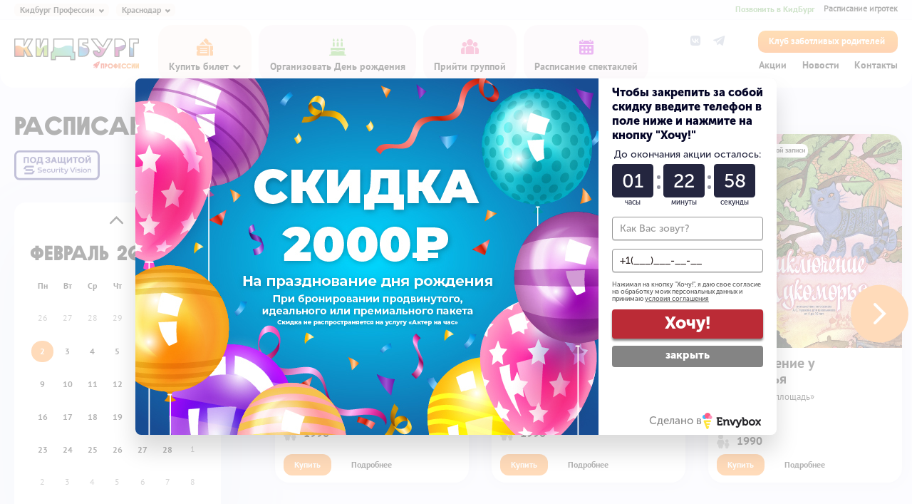

--- FILE ---
content_type: text/html; charset=UTF-8
request_url: https://krasnodar.city.kidburg.ru/catalog/performances/
body_size: 31558
content:
<!DOCTYPE html>
<html lang="en">
<head>
    <meta charset="utf-8">
    <meta name="viewport" content="width=device-width, initial-scale=1, maximum-scale=1, minimal-ui, user-scalable=no">
    <meta name="skype_toolbar" content="skype_toolbar_parser_compatible">
    <meta http-equiv="X-UA-Compatible" content="IE=edge,chrome=1">
    <meta name="google" value="notranslate">
    <meta name="robots" content="index">

    <link rel="icon" href="/local/src/build/images/favicon/favicon.ico" sizes="any">
    <link rel="icon" href="/local/src/build/images/favicon/ico.svg" type="image/svg+xml">
    <link rel="apple-touch-icon" sizes="180x180" href="/local/src/build/images/favicon/apple-touch-icon.png">
    <link rel="icon" type="image/png" sizes="32x32" href="/local/src/build/images/favicon/favicon-32x32.png">
    <link rel="icon" type="image/png" sizes="16x16" href="/local/src/build/images/favicon/favicon-16x16.png">
    <link rel="manifest" href="/local/src/build/images/favicon/site.webmanifest">
    <link rel="mask-icon" href="/local/src/build/images/favicon/safari-pinned-tab.svg" color="#5bbad5">
    <link href="/local/src/build/fonts/PTSansRegular.woff2" rel="preload" as="font" crossorigin>
    <link href="/local/src/build/fonts/LineaturaBold.woff2" rel="preload" as="font" crossorigin>
    <link href="/local/src/build/fonts/PTSansBold.woff2" rel="preload" as="font" crossorigin>
    <link href="/local/src/build/fonts/RobotoRegular.woff2" rel="preload" as="font" crossorigin>
    <style>
        .b-menu-ticket,.b-city-choise__wrapper{opacity: 0;visibility: hidden;pointer-events: none;}

    </style>
    <link href="/local/src/build/css/main.css?3" rel="stylesheet">
    <link href="/local/src/build/css/mobile.css?8" rel="stylesheet">
    <link href="/local/src/build/css/tablet.css?3" rel="stylesheet" media="(min-width: 740px)">
    <link href="/local/src/build/css/desktop-min.css?3" rel="stylesheet" media="(min-width: 1024px)">
    <link href="/local/src/build/css/desktop.css?3" rel="stylesheet" media="(min-width: 1280px)">
    <link href="/local/src/build/css/desktop-big.css?3" rel="stylesheet" media="(min-width:1440px)">
    <link href="/local/src/build/css/desktop-fullhd.css?3" rel="stylesheet" media="(min-width:1920px)">
        <link href="/local/templates/.default/style.css?v=1770057028" rel="stylesheet" />
    <meta property="og:image" content="https://kidburg.ru/local/src/build/images/preview/preview-professii.png">

    <meta property="og:title" content="Кидбург">
    <meta property="og:type" content="website">
    <meta property="og:url" content="/catalog/performances/">

    <meta property="og:image:secure_url" content="https://kidburg.ru/local/src/build/images/preview/preview-professii.png">
    <meta name="twitter:image" content="https://kidburg.ru/local/src/build/images/preview/preview-professii.png">

    <!--[if lte IE 9]>
    <script src="/local/src/build/js/html5shiv/html5shiv.min.js"></script>
    <![endif]-->
    <meta http-equiv="Content-Type" content="text/html; charset=UTF-8" />
<meta name="robots" content="index, follow" />
<meta name="description" content="КидБург — это продуманные игровые центры, где дети развивают навыки, которые будут полезны всю жизнь." />
<link href="/bitrix/js/ui/design-tokens/dist/ui.design-tokens.min.css?173434111823463" type="text/css"  rel="stylesheet" />
<link href="/bitrix/js/ui/fonts/opensans/ui.font.opensans.min.css?17343411192320" type="text/css"  rel="stylesheet" />
<link href="/bitrix/js/main/popup/dist/main.popup.bundle.min.css?173434111826598" type="text/css"  rel="stylesheet" />
<link href="/bitrix/cache/css/02/city/page_582f32d75465c1e31dc8e9f8b3d3952e/page_582f32d75465c1e31dc8e9f8b3d3952e_v1.css?17652966772523" type="text/css"  rel="stylesheet" />
<link href="/bitrix/cache/css/02/city/template_dc8b5b177a7803c6bd558afefb72739c/template_dc8b5b177a7803c6bd558afefb72739c_v1.css?1765296352229" type="text/css"  data-template-style="true" rel="stylesheet" />
<script>if(!window.BX)window.BX={};if(!window.BX.message)window.BX.message=function(mess){if(typeof mess==='object'){for(let i in mess) {BX.message[i]=mess[i];} return true;}};</script>
<script>(window.BX||top.BX).message({"JS_CORE_LOADING":"Загрузка...","JS_CORE_NO_DATA":"- Нет данных -","JS_CORE_WINDOW_CLOSE":"Закрыть","JS_CORE_WINDOW_EXPAND":"Развернуть","JS_CORE_WINDOW_NARROW":"Свернуть в окно","JS_CORE_WINDOW_SAVE":"Сохранить","JS_CORE_WINDOW_CANCEL":"Отменить","JS_CORE_WINDOW_CONTINUE":"Продолжить","JS_CORE_H":"ч","JS_CORE_M":"м","JS_CORE_S":"с","JSADM_AI_HIDE_EXTRA":"Скрыть лишние","JSADM_AI_ALL_NOTIF":"Показать все","JSADM_AUTH_REQ":"Требуется авторизация!","JS_CORE_WINDOW_AUTH":"Войти","JS_CORE_IMAGE_FULL":"Полный размер"});</script>

<script src="/bitrix/js/main/core/core.min.js?1734341116225422"></script>

<script>BX.Runtime.registerExtension({"name":"main.core","namespace":"BX","loaded":true});</script>
<script>BX.setJSList(["\/bitrix\/js\/main\/core\/core_ajax.js","\/bitrix\/js\/main\/core\/core_promise.js","\/bitrix\/js\/main\/polyfill\/promise\/js\/promise.js","\/bitrix\/js\/main\/loadext\/loadext.js","\/bitrix\/js\/main\/loadext\/extension.js","\/bitrix\/js\/main\/polyfill\/promise\/js\/promise.js","\/bitrix\/js\/main\/polyfill\/find\/js\/find.js","\/bitrix\/js\/main\/polyfill\/includes\/js\/includes.js","\/bitrix\/js\/main\/polyfill\/matches\/js\/matches.js","\/bitrix\/js\/ui\/polyfill\/closest\/js\/closest.js","\/bitrix\/js\/main\/polyfill\/fill\/main.polyfill.fill.js","\/bitrix\/js\/main\/polyfill\/find\/js\/find.js","\/bitrix\/js\/main\/polyfill\/matches\/js\/matches.js","\/bitrix\/js\/main\/polyfill\/core\/dist\/polyfill.bundle.js","\/bitrix\/js\/main\/core\/core.js","\/bitrix\/js\/main\/polyfill\/intersectionobserver\/js\/intersectionobserver.js","\/bitrix\/js\/main\/lazyload\/dist\/lazyload.bundle.js","\/bitrix\/js\/main\/polyfill\/core\/dist\/polyfill.bundle.js","\/bitrix\/js\/main\/parambag\/dist\/parambag.bundle.js"]);
</script>
<script>BX.Runtime.registerExtension({"name":"pull.protobuf","namespace":"BX","loaded":true});</script>
<script>BX.Runtime.registerExtension({"name":"rest.client","namespace":"window","loaded":true});</script>
<script>(window.BX||top.BX).message({"pull_server_enabled":"Y","pull_config_timestamp":0,"pull_guest_mode":"N","pull_guest_user_id":0});(window.BX||top.BX).message({"PULL_OLD_REVISION":"Для продолжения корректной работы с сайтом необходимо перезагрузить страницу."});</script>
<script>BX.Runtime.registerExtension({"name":"pull.client","namespace":"BX","loaded":true});</script>
<script>BX.Runtime.registerExtension({"name":"pull","namespace":"window","loaded":true});</script>
<script>BX.Runtime.registerExtension({"name":"jquery","namespace":"window","loaded":true});</script>
<script>BX.Runtime.registerExtension({"name":"ui.design-tokens","namespace":"window","loaded":true});</script>
<script>BX.Runtime.registerExtension({"name":"ui.fonts.opensans","namespace":"window","loaded":true});</script>
<script>BX.Runtime.registerExtension({"name":"main.popup","namespace":"BX.Main","loaded":true});</script>
<script>BX.Runtime.registerExtension({"name":"popup","namespace":"window","loaded":true});</script>
<script>(window.BX||top.BX).message({"LANGUAGE_ID":"ru","FORMAT_DATE":"MM\/DD\/YYYY","FORMAT_DATETIME":"MM\/DD\/YYYY H:MI:SS T","COOKIE_PREFIX":"BITRIX_SM","SERVER_TZ_OFFSET":"10800","UTF_MODE":"Y","SITE_ID":"02","SITE_DIR":"\/","USER_ID":"","SERVER_TIME":1770057032,"USER_TZ_OFFSET":0,"USER_TZ_AUTO":"Y","bitrix_sessid":"9858350e94b29b4c63eeb2ca7efc0927"});</script>


<script src="/bitrix/js/pull/protobuf/protobuf.min.js?173434111876433"></script>
<script src="/bitrix/js/pull/protobuf/model.min.js?173434111814190"></script>
<script src="/bitrix/js/rest/client/rest.client.min.js?17343411189240"></script>
<script src="/bitrix/js/pull/client/pull.client.min.js?173434111849664"></script>
<script src="/bitrix/js/main/jquery/jquery-1.12.4.min.js?173434111897163"></script>
<script src="/bitrix/js/main/popup/dist/main.popup.bundle.min.js?173434111865824"></script>
<script>BX.setJSList(["\/local\/templates\/.default\/components\/bitrix\/catalog.section\/performances\/script.js"]);</script>
<script>BX.setCSSList(["\/local\/templates\/city\/components\/bitrix\/catalog\/performances\/style.css","\/local\/templates\/.default\/components\/bitrix\/catalog.section\/performances\/style.css","\/local\/templates\/city\/template_styles.css"]);</script>
<script>
					(function () {
						"use strict";

						var counter = function ()
						{
							var cookie = (function (name) {
								var parts = ("; " + document.cookie).split("; " + name + "=");
								if (parts.length == 2) {
									try {return JSON.parse(decodeURIComponent(parts.pop().split(";").shift()));}
									catch (e) {}
								}
							})("BITRIX_CONVERSION_CONTEXT_02");

							if (cookie && cookie.EXPIRE >= BX.message("SERVER_TIME"))
								return;

							var request = new XMLHttpRequest();
							request.open("POST", "/bitrix/tools/conversion/ajax_counter.php", true);
							request.setRequestHeader("Content-type", "application/x-www-form-urlencoded");
							request.send(
								"SITE_ID="+encodeURIComponent("02")+
								"&sessid="+encodeURIComponent(BX.bitrix_sessid())+
								"&HTTP_REFERER="+encodeURIComponent(document.referrer)
							);
						};

						if (window.frameRequestStart === true)
							BX.addCustomEvent("onFrameDataReceived", counter);
						else
							BX.ready(counter);
					})();
				</script>



<script  src="/bitrix/cache/js/02/city/page_93565644892fb587aaac578686db1e16/page_93565644892fb587aaac578686db1e16_v1.js?17652966771348"></script>
<script>var _ba = _ba || []; _ba.push(["aid", "8ae5a46a9721abe40ea56ced6165b4b1"]); _ba.push(["host", "krasnodar.city.kidburg.ru"]); (function() {var ba = document.createElement("script"); ba.type = "text/javascript"; ba.async = true;ba.src = (document.location.protocol == "https:" ? "https://" : "http://") + "bitrix.info/ba.js";var s = document.getElementsByTagName("script")[0];s.parentNode.insertBefore(ba, s);})();</script>


    <title>Кидбург</title>

            <style>
        .b-cover-page--main {
            padding-top: 90px;
        }
        .b-cover-page--main .b-main-banner .b-container {
            margin-top: 60px;
        }
        @media screen and (max-width: 760px) {
            .b-cover-page--main .b-main-banner {
                height: auto;
                padding-top: 330px;
            }
            .b-cover-page--main .b-main-banner .b-images__picture {
                margin-top: 155px;
            }
            .b-images--main-banner .b-images__image {
                object-fit: contain;
            }
        }

        @media screen and (min-width: 760px){
            .b-cover-page--main .b-main-banner {
                height: 110vh;
            }
        }

        .b-menu-ticket-come-group {right:0;left:auto}
        blockquote, q {
            text-align: left;
        }
.b-order-total__text-list {
    opacity: 1!important;
}
</style>

    <style>
        /*.b-card-info__duration {display:none!important;}*/
        /*.b-location-slider .b-card-info__inner .b-tags__item:last-child {display:none}*/
        .show-additional .b-location-slider .b-card-info__inner .b-tags__item:last-child {display:block}
        .b-cover-page--main .b-main-banner__inner {
            max-width: 700px;
        }
        .b-main-banner__inner {
            background: rgb(246 246 255 / 70%);
            backdrop-filter: blur(5px);
            padding: 10px 30px 30px 30px;
            border-radius: 30px;
            color:#000;
        }
        .b-main-banner__title {
            color:#000!important;
        }


        @media (min-width: 740px) {
            .b-cover-page--main .b-main-banner__inner {
                max-width: 700px;
            }
            .b-main-banner__inner {
                padding: 20px 50px 30px 50px;
            }
            .b-card-info__title_small {
                font-size: 19px!important;
                line-height: 21px!important;
            }

        }
        @media (min-width:1024px) {
            .b-cover-page--main .b-main-banner .b-container {
                width: 100%;
                max-width: 1366px;
            }
            .b-main-banner__title {
                color:#000!important;
                font-size: 35px;
                margin-bottom: 5px;
                margin-top:0;
            }
            .b-main-banner__info {
                font-size: 20px;
                line-height: 24px;
            }
        }

        .b-main-banner--birthday .b-title, .b-cover-page--group .b-title {
            margin: 0.67em 0;
        }
        .b-main-banner--birthday .b-title--banner, .b-cover-page--group .b-title--banner {
            color: #000;
        }
        @media (max-width: 740px) {

            .b-main-banner--birthday .b-title--banner, .b-cover-page--group .b-title--banner {
                line-height: 34px;
                max-width: none;

            }

        }
        @media (max-width: 320px) {

            .b-main-banner__title {
                font-size: 20px;
                line-height: 24px;
                margin-bottom: 10px;
            }
            .b-main-banner__info span {
                font-size: 11px;
                line-height: 13px;
            }
            .b-main-banner__inner {
                padding: 5px 20px 10px 20px;
            }
            .b-card-info__text {
                font-size: 10px;
                line-height: 12px;
            }
            .b-card-promotional-offers__title {
                font-size: 12px;
                line-height: 14px;
            }
        }
        .b-main-banner--birthday .b-main-banner__inner, .b-main-banner--group .b-main-banner__inner {
            padding-top:20px;
        }
        .b-main-banner--group .b-title, .b-main-banner--birthday .b-title {
            font-size: 30px;
            line-height: 40px;
        }
        @media (min-width: 740px) {

            .b-calculate--birthday {
                margin-top:55px!important;
            }
        }
        .b-main-banner--group .b-title--banner, .b-main-banner--birthday .b-title--banner {
            max-width: 450px;
        }
        .b-main-banner--birthday .b-main-banner__info, .b-main-banner--group .b-main-banner__info {
            margin-bottom: 20px;
        }

        .b-calculate--birthday {
            margin-top:35px;
        }
        .b-main-banner--birthday .b-main-banner__info {
            max-width: 450px;
            margin-bottom: 0;
        }


    </style>
    <style>
        .b-main-banner--margin{height:calc(100vh)!important;}
        @media (max-width: 740px) {
            .b-main-banner--birthday, .b-main-banner--group {
                -webkit-box-align: flex-end;
                -webkit-align-items: flex-end;
                -ms-flex-align: flex-end;
                align-items: flex-end;
            }
        }

    </style>
</head>
    <style>
        .gift-ticket {display: none;}
    </style>

<!-- kdr-->

<body class="">

    <div class="b-page-wrapper js-scroll-wrapper">
        <header class="b-header js-header" style="padding-top: 0">
            <div id="panel">
                            </div>
            <div class="choise-toolbar">
            <div class="b-container">
                <!-- Cities menu -->
                <div class="b-header__select">
                    
<div class="b-city-choise js-brand-choise" style="margin-right: 5px">
                                    <a class="b-city-choise__link-choisen js-brand-button" href="javascript:void(0);" title="Кидбург Профессии">Кидбург Профессии</a>
                <div class="b-city-choise__wrapper js-brand-menu">
        <div class="b-city-choise__list js-scroll">
                            <div class="b-city-choise__item">
                    <a class="b-city-choise__link js-brand-link" href="https://playfood.kidburg.ru" title="Кидбург Игра и Еда">Кидбург Игра и Еда</a>
                </div>
                            <div class="b-city-choise__item">
                    <a class="b-city-choise__link js-brand-link" href="https://city.kidburg.ru" title="Кидбург Профессии">Кидбург Профессии</a>
                </div>
                            <div class="b-city-choise__item">
                    <a class="b-city-choise__link js-brand-link" href="https://museum.kidburg.ru" title="Кидбург Эксперименты">Кидбург Эксперименты</a>
                </div>
                            <div class="b-city-choise__item">
                    <a class="b-city-choise__link js-brand-link" href="https://theatre.kidburg.ru" title="Кидбург Сказки">Кидбург Сказки</a>
                </div>
                            <div class="b-city-choise__item">
                    <a class="b-city-choise__link js-brand-link" href="https://cafe.kidburg.ru" title="Кидбург Кафе">Кидбург Кафе</a>
                </div>
                    </div>
    </div>
</div>                    
<div class="b-city-choise js-city-choise">
                                                                                    <a class="b-city-choise__link-choisen js-city-button" href="javascript:void(0);" title="Краснодар">Краснодар</a>
                </div>


                </div>
                <!-- End Cities menu -->

                    <div class="menu-wrap-top">
                        <ul class="menu">
                            <li class="menu-item">
                                <a class="b-link b-link--call" href="#">Позвонить в КидБург</a>
                                                                
    <ul class="drop-menu">
                    <li class="drop-menu-item">
                <span>ТРЦ «Красная площадь»</span>
                <a href="tel:+7 (861) 217-67-50">+7 (861) 217-67-50</a>
            </li>
            </ul>


                            </li>
                            <li class="menu-item">
                                <a class="b-link" href="https://raspisanie.kidburg.ru" target="_blank">Расписание игротек</a>
                            </li>
                        </ul>
                    </div>
            </div>

            </div>

            <div class="b-container">
                <div class="b-header__inner">
                    <div class="b-header__first-column">
                        <div class="b-header__wrap-info">

                            <!-- Logo -->
                            <div class="b-logo">
                                <a class="b-logo__inner" href="/" title="главная">
                                    <img class="b-logo__img" src="/images/inhtml/logo/kidburg_professii.svg" width="100" height="100" alt="KidBurg" title=""/>
                                </a>

                            </div>
                            <!-- end Logo -->
                        </div>
                        <div class="b-header__mobile-block">
                            <!-- <a class="b-button b-button--call js-open-popup" href="javascript:void(0);" title="" data-popup="callback"></a> -->
                            <!-- <a class="b-button b-button--call" href="https://b24-7kxhue.bitrix24.site/crm_form_bbcb5/" title="" target="_blank"></a> -->
                            <div class="b-header__burger js-open-burger"></div>
                            <div class="b-burger-menu js-hidden-burger">
                                <div class="b-burger-menu__inner">
                                    <div class="b-burger-menu__top">
                                        <!-- Cities burger menu -->
                                        
<div class="b-city-choise js-brand-choise" style="margin-right: 5px">
                                    <a class="b-city-choise__link-choisen js-brand-button" href="javascript:void(0);" title="Кидбург Профессии">Кидбург Профессии</a>
                <div class="b-city-choise__wrapper js-brand-menu">
        <div class="b-city-choise__list js-scroll">
                            <div class="b-city-choise__item">
                    <a class="b-city-choise__link js-brand-link" href="https://playfood.kidburg.ru" title="Кидбург Игра и Еда">Кидбург Игра и Еда</a>
                </div>
                            <div class="b-city-choise__item">
                    <a class="b-city-choise__link js-brand-link" href="https://city.kidburg.ru" title="Кидбург Профессии">Кидбург Профессии</a>
                </div>
                            <div class="b-city-choise__item">
                    <a class="b-city-choise__link js-brand-link" href="https://museum.kidburg.ru" title="Кидбург Эксперименты">Кидбург Эксперименты</a>
                </div>
                            <div class="b-city-choise__item">
                    <a class="b-city-choise__link js-brand-link" href="https://theatre.kidburg.ru" title="Кидбург Сказки">Кидбург Сказки</a>
                </div>
                            <div class="b-city-choise__item">
                    <a class="b-city-choise__link js-brand-link" href="https://cafe.kidburg.ru" title="Кидбург Кафе">Кидбург Кафе</a>
                </div>
                    </div>
    </div>
</div>                                        
<div class="b-city-choise js-city-choise">
                                                                                    <a class="b-city-choise__link-choisen js-city-button" href="javascript:void(0);" title="Краснодар">Краснодар</a>
                </div>
                                        <!-- End Cities burger menu -->
                                        <i class="b-icon b-icon--burger-close js-close-burger icon-plus icon-plus--burger-close js-close-burger"></i>
                                    </div>
                                    <div class="b-burger-menu__content">
                                        <!-- Top burger menu -->
                                        <div class="b-burger-menu__bricks">
                                                                        <div class="b-button-panel b-button-panel--burger">
                                <a class="b-button b-button--header b-button--burger js-open-menu " href="javascript:void(0);" title="">
                    <span class="b-button__img-wrap b-button__img-wrap--burger">
                        <img src="/local/src/build/images/content/button-header/ticket.svg" alt="" width="20" height="20" role="presentation"/>
                    </span>
                    <span class="b-button__text b-button__text--burger">Купить билет                                                    <i class="b-icon b-icon--arrow-button icon-arrow-bottom2 icon-arrow-bottom2--arrow-button"></i>
                                            </span>
                </a>
                                    <div class="b-menu-ticket js-menu">
                                                    <div class="b-menu-ticket__item ">
                                <a class="b-menu-ticket__link" href="/free-entrance/" title="">
                                    <span class="b-menu-ticket__img-wrap">
                                        <img class="b-menu-ticket__img" src="/local/src/build/images/content/menu-ticket/calendar.svg" alt="icon" width="23" height="24" loading="lazy" title=""/>
                                    </span>
                                    <span class="b-menu-ticket__text">Посещение в любой день и время</span>
                                </a>
                            </div>
                                                    <div class="b-menu-ticket__item ">
                                <a class="b-menu-ticket__link" href="/catalog/performances/" title="">
                                    <span class="b-menu-ticket__img-wrap">
                                        <img class="b-menu-ticket__img" src="/local/src/build/images/content/menu-ticket/ticket.svg" alt="icon" width="23" height="24" loading="lazy" title=""/>
                                    </span>
                                    <span class="b-menu-ticket__text">Билет на спектакль</span>
                                </a>
                            </div>
                                                    <div class="b-menu-ticket__item ">
                                <a class="b-menu-ticket__link" href="/predoplata/" title="">
                                    <span class="b-menu-ticket__img-wrap">
                                        <img class="b-menu-ticket__img" src="/local/src/build/images/content/menu-ticket/ticket.svg" alt="icon" width="23" height="24" loading="lazy" title=""/>
                                    </span>
                                    <span class="b-menu-ticket__text">Предоплата мероприятий</span>
                                </a>
                            </div>
                                            </div>
                                    
                            </div>
                                                                                <div class="b-button-panel b-button-panel--burger">
                                <a class="b-button b-button--header b-button--burger " href="/organize-birthday/" title="">
                    <span class="b-button__img-wrap b-button__img-wrap--burger">
                        <img src="/local/src/build/images/content/button-header/cake.svg" alt="" width="20" height="20" role="presentation"/>
                    </span>
                    <span class="b-button__text b-button__text--burger">Организовать День рождения                                            </span>
                </a>
                
                            </div>
                                <div class="b-button-panel b-button-panel--burger">
                                <a class="b-button b-button--header b-button--burger js-open-menu-come-group" href="javascript:void(0);" title="">
                    <span class="b-button__img-wrap b-button__img-wrap--burger">
                        <img src="/local/src/build/images/content/button-header/people.svg" alt="" width="20" height="20" role="presentation"/>
                    </span>
                    <span class="b-button__text b-button__text--burger">Прийти группой                                                    <i class="b-icon b-icon--arrow-button icon-arrow-bottom2 icon-arrow-bottom2--arrow-button"></i>
                                            </span>
                </a>
                
                
                                            <div class="b-menu-ticket b-menu-ticket-come-group js-menu-come-group">
                                                            <div class="b-menu-ticket__item come-group-ticket">
                                    <a class="b-menu-ticket__link" href="/come-in-group/" title="">
                                        <span class="b-menu-ticket__img-wrap">
                                            <img class="b-menu-ticket__img" src="/local/src/build/images/content/menu-ticket/ticket.svg" alt="icon" width="23" height="24" loading="lazy" title=""/>
                                        </span>
                                        <span class="b-menu-ticket__text">Основной репертуар</span>
                                    </a>
                                </div>
                                                    </div>
                                            
                                                                <div class="b-menu-ticket b-menu-ticket-come-group js-menu-come-group">
                            <div class="b-menu-ticket__item come-group-ticket">
                                <a class="b-menu-ticket__link" href="/come-in-group/" title="">
                                        <span class="b-menu-ticket__img-wrap">
                                            <img class="b-menu-ticket__img" src="/local/src/build/images/content/menu-ticket/ticket.svg" alt="icon" width="23" height="24" loading="lazy" title="">
                                        </span>
                                    <span class="b-menu-ticket__text">Основной репертуар</span>
                                </a>
                            </div>
                        </div>
				                        <div class="b-menu-ticket__item come-group-ticket">
                            <a class="b-menu-ticket__link" href="/come-in-group-graduation/" title="">
                                    <span class="b-menu-ticket__img-wrap">
                                        <img class="b-menu-ticket__img" src="/local/src/build/images/content/menu-ticket/ticket.svg" alt="icon" width="23" height="24" loading="lazy" title="">
                                    </span>
                                <span class="b-menu-ticket__text">Выпускные</span>
                            </a>
                        </div>
                                                                    </div>
                                <div class="b-button-panel b-button-panel--burger">
                                <a class="b-button b-button--header b-button--burger " href="/catalog/performances/" title="">
                    <span class="b-button__img-wrap b-button__img-wrap--burger">
                        <img src="/local/src/build/images/content/button-header/schedule.svg" alt="" width="20" height="20" role="presentation"/>
                    </span>
                    <span class="b-button__text b-button__text--burger">Расписание спектаклей                                            </span>
                </a>
                
                            </div>
            


                                        </div>
                                        <!-- End Top burger menu -->

                                        <!-- Center burger menu (link) -->
                                            <ul class="b-burger-menu__menu">
                                                <li class="b-burger-menu__item">
                        <a class="b-link b-link--header b-link--burger" href="/sale/archive/" title="Акции">Акции</a>
                    </li>
                                                                <li class="b-burger-menu__item">
                        <a class="b-link b-link--header b-link--burger" href="/news/" title="Новости">Новости</a>
                    </li>
                                                                <li class="b-burger-menu__item">
                        <a class="b-link b-link--header b-link--burger" href="/contacts/" title="Контакты">Контакты</a>
                    </li>
                                                                                                        <li class="b-burger-menu__item">
                <a class="b-link b-link--header b-link--burger" href="https://raspisanie.kidburg.ru" title="Расписание игротек" target="_blank">Расписание игротек</a>
            </li>
            </ul>
                                                                                                    <div class="menu-wrap b-burger-menu__wrap-link">
                <ul class="menu">
                    <li class="menu-item">
                        <a class="b-link b-link--call b-link--burger" href="#">Позвонить в КидБург</a>
                                                
    <ul class="drop-menu">
                    <li class="drop-menu-item">
                <span>ТРЦ «Красная площадь»</span>
                <a href="tel:+7 (861) 217-67-50">+7 (861) 217-67-50</a>
            </li>
            </ul>


                    </li>
                </ul>
            </div>
                                                <div class="b-burger-menu__button-wrap">
                <a class="b-button b-button--gradient" href="/kzr/" title="Клуб заботливых родителей">Клуб заботливых родителей</a>
            </div>
                                                    <!-- End Center burger menu (link) -->
                                        <div class="b-burger-menu__bottom-panel">
                                            <!-- Social header menu -->
                                                                                        <div class="b-social">
                                                
            <a class="b-social__item" href="https://vk.com/kidburg_krasnodar" target="_blank" title="ВКонтакте">
            <i class="b-icon b-icon--social icon-vk icon-vk--social"></i>
        </a>
            <a class="b-social__item" href="https://t.me/KidBurgKRD" target="_blank" title="Telegram">
            <i class="b-icon b-icon--social icon-telegram icon-telegram--social"></i>
        </a>
                                                </div>
                                            <!-- End Social header menu -->

                                            <!-- Search
                                            <div class="b-search-header">
                                                <button class="b-search-header__button b-search-header__button--open-field js-search-button">
                                                    <i class="b-icon b-icon--search-header icon-search icon-search--search-header"></i>
                                                </button>
                                                <form class="b-search-header__form js-input-search js-input-search-header js-form-validate js-search-form" action="/search/" method="get" novalidate="novalidate">
                                                    <input class="b-search-header__input-field" type="search" placeholder="Введите запрос" name="search"/>
                                                    <button class="b-search-header__button b-search-header__button--close-field js-search-close" type="button"></button>
                                                </form>
                                            </div>
                                             End search -->
                                        </div>
                                    </div>
                                </div>
                            </div>
                        </div>
                    </div>

                    <!-- Top center menu -->
                    <div class="b-header__second-block">
                                                    <div class="b-button-panel ">
                                <a class="b-button b-button--header js-open-menu " href="javascript:void(0);" title="">
                    <span class="b-button__img-wrap">
                        <img src="/local/src/build/images/content/button-header/ticket.svg" alt="" width="20" height="20" role="presentation"/>
                    </span>
                    <span class="b-button__text">Купить билет<i class="b-icon b-icon--arrow-button icon-arrow-bottom2 icon-arrow-bottom2--arrow-button"></i>                    </span>
                </a>
                                    <div class="b-menu-ticket js-menu">
                                                    <div class="b-menu-ticket__item ">
                                <a class="b-menu-ticket__link" href="/free-entrance/" title="">
                                    <span class="b-menu-ticket__img-wrap">
                                        <img class="b-menu-ticket__img" src="/local/src/build/images/content/menu-ticket/calendar.svg" alt="icon" width="23" height="24" loading="lazy" title=""/>
                                    </span>
                                    <span class="b-menu-ticket__text">Посещение в любой день и время</span>
                                </a>
                            </div>
                                                    <div class="b-menu-ticket__item ">
                                <a class="b-menu-ticket__link" href="/catalog/performances/" title="">
                                    <span class="b-menu-ticket__img-wrap">
                                        <img class="b-menu-ticket__img" src="/local/src/build/images/content/menu-ticket/ticket.svg" alt="icon" width="23" height="24" loading="lazy" title=""/>
                                    </span>
                                    <span class="b-menu-ticket__text">Билет на спектакль</span>
                                </a>
                            </div>
                                                    <div class="b-menu-ticket__item ">
                                <a class="b-menu-ticket__link" href="/predoplata/" title="">
                                    <span class="b-menu-ticket__img-wrap">
                                        <img class="b-menu-ticket__img" src="/local/src/build/images/content/menu-ticket/ticket.svg" alt="icon" width="23" height="24" loading="lazy" title=""/>
                                    </span>
                                    <span class="b-menu-ticket__text">Предоплата мероприятий</span>
                                </a>
                            </div>
                                            </div>
                                    
                


            </div>
                                                                                <div class="b-button-panel ">
                                <a class="b-button b-button--header " href="/organize-birthday/" title="">
                    <span class="b-button__img-wrap">
                        <img src="/local/src/build/images/content/button-header/cake.svg" alt="" width="20" height="20" role="presentation"/>
                    </span>
                    <span class="b-button__text">Организовать День рождения                    </span>
                </a>
                
                


            </div>
                                <div class="b-button-panel b-button-come-in-group">
                                <a class="b-button b-button--header js-open-menu-come-group" href="javascript:void(0);" title="">
                    <span class="b-button__img-wrap">
                        <img src="/local/src/build/images/content/button-header/people.svg" alt="" width="20" height="20" role="presentation"/>
                    </span>
                    <span class="b-button__text">Прийти группой                    </span>
                </a>
                
                


            </div>
                                <div class="b-button-panel ">
                                <a class="b-button b-button--header " href="/catalog/performances/" title="">
                    <span class="b-button__img-wrap">
                        <img src="/local/src/build/images/content/button-header/schedule.svg" alt="" width="20" height="20" role="presentation"/>
                    </span>
                    <span class="b-button__text">Расписание спектаклей                    </span>
                </a>
                
                


            </div>
                <!--kidburg-->
                <div class="b-menu-ticket b-menu-ticket-come-group js-menu-come-group">
            <div class="b-menu-ticket__item come-group-ticket">
                <a class="b-menu-ticket__link" href="/come-in-group/" title="">
                                        <span class="b-menu-ticket__img-wrap">
                                            <img class="b-menu-ticket__img" src="/local/src/build/images/content/menu-ticket/ticket.svg" alt="icon" width="23" height="24" loading="lazy" title="">
                                        </span>
                    <span class="b-menu-ticket__text">Основной репертуар</span>
                </a>
            </div>
			            <div class="b-menu-ticket__item come-group-ticket">
                <a class="b-menu-ticket__link" href="/come-in-group-graduation/" title="">
                                        <span class="b-menu-ticket__img-wrap">
                                            <img class="b-menu-ticket__img" src="/local/src/build/images/content/menu-ticket/ticket.svg" alt="icon" width="23" height="24" loading="lazy" title="">
                                        </span>
                    <span class="b-menu-ticket__text">Выпускные</span>
                </a>
            </div>
        </div>
        
                    </div>
                    <!-- End Top center menu -->
                    <div class="b-header__third-block">
                        <div class="b-header__top">
                            <div class="b-social">
                                
            <a class="b-social__item" href="https://vk.com/kidburg_krasnodar" target="_blank" title="ВКонтакте">
            <i class="b-icon b-icon--social icon-vk icon-vk--social"></i>
        </a>
            <a class="b-social__item" href="https://t.me/KidBurgKRD" target="_blank" title="Telegram">
            <i class="b-icon b-icon--social icon-telegram icon-telegram--social"></i>
        </a>
                                </div>
                            <!--
                            <div class="b-search-header">
                                <button class="b-search-header__button b-search-header__button--open-field js-search-button">
                                    <i class="b-icon b-icon--search-header icon-search icon-search--search-header"></i>
                                </button>
                                <form class="b-search-header__form js-input-search js-input-search-header js-form-validate js-search-form" action="/search/" method="get" novalidate="novalidate">
                                    <input class="b-search-header__input-field" type="search" placeholder="Введите запрос" name="search"/>
                                    <button class="b-search-header__button b-search-header__button--close-field js-search-close" type="button"></button>
                                </form>
                            </div>
                            -->
                            <div class="b-header__button-wrap">
                                <a class="b-button b-button--gradient" href="/kzr/" title="Клуб заботливых родителей">Клуб заботливых родителей</a>


                            </div>

                        </div>
                        <!-- Left links menu -->
                        <div class="b-header__bottom">
                                <ul class="b-header__menu">
                                                <li class="b-header__item">
                        <a class="b-link b-link--header" href="/sale/archive/" title="Акции">Акции</a>
                    </li>
                                                                <li class="b-header__item">
                        <a class="b-link b-link--header" href="/news/" title="Новости">Новости</a>
                    </li>
                                                                <li class="b-header__item">
                        <a class="b-link b-link--header" href="/contacts/" title="Контакты">Контакты</a>
                    </li>
                                                                                        </ul>
                                                            

                
                                                </div>
                        <!-- End Left links menu -->
                    </div>
                </div>
            </div>
        </header><style>
    @media (max-width: 739px) {
        .b-header__second-block {
            display: none !important;
            margin: 0 -9px !important;
            -ms-flex-wrap: wrap !important;
            flex-wrap: wrap !important;
        }
    }
</style>
<main class="b-main js-main" role="main">
    <div class="b-cover-page">
            <div class="b-schedule-page">
        <div class="b-container">
            <div class="b-schedule-page__inner">
                <div class="b-schedule-page__left-column">
                    <div>
                        <h1 class="b-title b-title--h1 b-title--schedule" style="margin-bottom: 0">Расписание</h1>
                        <img style="width:120px;margin-bottom: 20px" src="/local/src/build/images/SV.svg">
                    </div>

                    <a class="b-link b-link--calendar js-open-popup" href="javascript:void(0);" title="календарь" data-popup="calendar">
                        календарь<i class="b-icon b-icon--calendar icon-calendar icon-calendar--calendar"></i>
                    </a>
                    <div class="b-datepicker desktop js-datepicker"></div>
                </div>




<div class="b-schedule-page__right-column js-dates-container" data-site="02" id="ajax-load-shedule" data-path="/local/ajax/get_catalog.php?section=performances&iblock=16&section_code=performances" method="GET">
        
                                                                                                                                                                                                                                                                                                                                                                                                                                                                                                                                                                                                                                                                                                    <div class="b-schedule-page__item">
                    <div class="b-schedule-page__date">2 февраля, Понедельник</div>
                    <div class="b-slider-schedule b-slider-schedule--schedule js-schedule-slider swiper">



                        <div class="b-slider-schedule__wrapper swiper-wrapper">
                            
                                                                <div class="b-card-info b-card-info--news b-card-info--poster swiper-slide">
                                    <div class="b-card-info__inner">
                                        <ul class="b-tags b-tags--poster">
                                                                                        <li class="b-tags__item">По предварительной записи</li>
                                            </ul>
                                        <div class="b-images b-images--card-info b-images--news b-images--poster">
                                            <picture class="b-images__picture">
                                                                                                    <source class="b-images__image" srcset="" media="" type="image/webp" />
                                                    <img class="b-images__image js-image" src="/upload/iblock/d55/nbjaai1npc3okvhtnsp1lkpcfx5pj57z.webp" role="presentation" />
                                                
                                            </picture>
                                        </div>

                                        <div class="b-card-info__title"><a href="/catalog/performances/baba-yaga-krasnodar/">Баба-Яга</a></div>
                                        <ul class="b-tags b-tags--address">
                                                                                                                                                <li class="b-tags__item b-tags__item--address">ТРЦ «Красная площадь»</li>
                                                                                            
                                            
                                        </ul>
                                        <ul class="b-tags b-tags--date">
                                                                                            <li class="b-tags__item b-tags__item--date">16:45</li>
                                                                                    </ul>

                                        <div class="b-count-tickets--wrapper" style="display: none">
                                            <div class="b-count-tickets__name">
                                                Количество билетов
                                            </div>
                                            <div class="b-count-tickets__body">
                                                <div class="btn-pm btn-minus" data-id="34103">
                                                    <svg width="11" height="3" viewBox="0 0 11 3" fill="none" xmlns="http://www.w3.org/2000/svg">
                                                        <path d="M0.176792 0.649646H10.3528V2.42565H0.176792V0.649646Z" fill="#FF872D" />
                                                    </svg>
                                                </div>
                                                <input type="text" class="count-this-card count-this-card--34103" readonly data-id="34103" value="1">
                                                <div class="btn-pm btn-plus" data-id="34103">
                                                    <svg width="11" height="11" viewBox="0 0 11 11" fill="none" xmlns="http://www.w3.org/2000/svg">
                                                        <path d="M0.0669446 4.47365H4.29094V0.129646H6.01894V4.47365H10.2429V6.20165H6.01894V10.5216H4.29094V6.20165H0.0669446V4.47365Z" fill="#FF872D" />
                                                    </svg>


                                                </div>
                                            </div>
                                        </div> 


                                            <div class="b-price b-price--poster">

                                                <div class="b-price__item b-price__item--summ">
                                                    1990                                                </div>


                                            </div>
                                                                                <div class="b-card-info__button-wrap">
                                            <a class="b-button b-button--middle b-button--poster b-button--poster--34103 js-open-popup"   href="/tickets/?id=34103" title="Купить">Купить</a>
                                            <a class="b-link b-link--poster" href="/catalog/performances/baba-yaga-krasnodar/" target="_blank" title="Подробнее">Подробнее</a>
                                        </div>
                                    </div>
                                    <a class="b-card-info__link" href="/catalog/performances/baba-yaga-krasnodar/" title=""></a>
                                </div>
                            
                                                                <div class="b-card-info b-card-info--news b-card-info--poster swiper-slide">
                                    <div class="b-card-info__inner">
                                        <ul class="b-tags b-tags--poster">
                                                                                        <li class="b-tags__item">По предварительной записи</li>
                                            </ul>
                                        <div class="b-images b-images--card-info b-images--news b-images--poster">
                                            <picture class="b-images__picture">
                                                                                                    <source class="b-images__image" srcset="/webp_converted/uu712u88if235gkoptjfout71q4nxckt.webp" media="" type="image/webp" />
                                                    <img class="b-images__image js-image" src="/upload/iblock/8c9/uu712u88if235gkoptjfout71q4nxckt.jpg" role="presentation" />
                                                
                                            </picture>
                                        </div>

                                        <div class="b-card-info__title"><a href="/catalog/performances/legendy-starogo-zamka-krasnodar/">Легенды старого замка</a></div>
                                        <ul class="b-tags b-tags--address">
                                                                                                                                                <li class="b-tags__item b-tags__item--address">ТРЦ «Красная площадь»</li>
                                                                                            
                                            
                                        </ul>
                                        <ul class="b-tags b-tags--date">
                                                                                            <li class="b-tags__item b-tags__item--date">18:00</li>
                                                                                    </ul>

                                        <div class="b-count-tickets--wrapper" style="display: none">
                                            <div class="b-count-tickets__name">
                                                Количество билетов
                                            </div>
                                            <div class="b-count-tickets__body">
                                                <div class="btn-pm btn-minus" data-id="34193">
                                                    <svg width="11" height="3" viewBox="0 0 11 3" fill="none" xmlns="http://www.w3.org/2000/svg">
                                                        <path d="M0.176792 0.649646H10.3528V2.42565H0.176792V0.649646Z" fill="#FF872D" />
                                                    </svg>
                                                </div>
                                                <input type="text" class="count-this-card count-this-card--34193" readonly data-id="34193" value="1">
                                                <div class="btn-pm btn-plus" data-id="34193">
                                                    <svg width="11" height="11" viewBox="0 0 11 11" fill="none" xmlns="http://www.w3.org/2000/svg">
                                                        <path d="M0.0669446 4.47365H4.29094V0.129646H6.01894V4.47365H10.2429V6.20165H6.01894V10.5216H4.29094V6.20165H0.0669446V4.47365Z" fill="#FF872D" />
                                                    </svg>


                                                </div>
                                            </div>
                                        </div> 


                                            <div class="b-price b-price--poster">

                                                <div class="b-price__item b-price__item--summ">
                                                    1990                                                </div>


                                            </div>
                                                                                <div class="b-card-info__button-wrap">
                                            <a class="b-button b-button--middle b-button--poster b-button--poster--34193 js-open-popup"   href="/tickets/?id=34193" title="Купить">Купить</a>
                                            <a class="b-link b-link--poster" href="/catalog/performances/legendy-starogo-zamka-krasnodar/" target="_blank" title="Подробнее">Подробнее</a>
                                        </div>
                                    </div>
                                    <a class="b-card-info__link" href="/catalog/performances/legendy-starogo-zamka-krasnodar/" title=""></a>
                                </div>
                            
                                                                <div class="b-card-info b-card-info--news b-card-info--poster swiper-slide">
                                    <div class="b-card-info__inner">
                                        <ul class="b-tags b-tags--poster">
                                                                                        <li class="b-tags__item">По предварительной записи</li>
                                            </ul>
                                        <div class="b-images b-images--card-info b-images--news b-images--poster">
                                            <picture class="b-images__picture">
                                                                                                    <source class="b-images__image" srcset="/webp_converted/xgjwwj7kq9a06ray2juj1jcl0wh1ekfj.webp" media="" type="image/webp" />
                                                    <img class="b-images__image js-image" src="/upload/iblock/31b/xgjwwj7kq9a06ray2juj1jcl0wh1ekfj.jpg" role="presentation" />
                                                
                                            </picture>
                                        </div>

                                        <div class="b-card-info__title"><a href="/catalog/performances/priklyuchenie-u-lukomorya-krasnodar/">Приключение у Лукоморья</a></div>
                                        <ul class="b-tags b-tags--address">
                                                                                                                                                <li class="b-tags__item b-tags__item--address">ТРЦ «Красная площадь»</li>
                                                                                            
                                            
                                        </ul>
                                        <ul class="b-tags b-tags--date">
                                                                                            <li class="b-tags__item b-tags__item--date">15:30</li>
                                                                                    </ul>

                                        <div class="b-count-tickets--wrapper" style="display: none">
                                            <div class="b-count-tickets__name">
                                                Количество билетов
                                            </div>
                                            <div class="b-count-tickets__body">
                                                <div class="btn-pm btn-minus" data-id="34013">
                                                    <svg width="11" height="3" viewBox="0 0 11 3" fill="none" xmlns="http://www.w3.org/2000/svg">
                                                        <path d="M0.176792 0.649646H10.3528V2.42565H0.176792V0.649646Z" fill="#FF872D" />
                                                    </svg>
                                                </div>
                                                <input type="text" class="count-this-card count-this-card--34013" readonly data-id="34013" value="1">
                                                <div class="btn-pm btn-plus" data-id="34013">
                                                    <svg width="11" height="11" viewBox="0 0 11 11" fill="none" xmlns="http://www.w3.org/2000/svg">
                                                        <path d="M0.0669446 4.47365H4.29094V0.129646H6.01894V4.47365H10.2429V6.20165H6.01894V10.5216H4.29094V6.20165H0.0669446V4.47365Z" fill="#FF872D" />
                                                    </svg>


                                                </div>
                                            </div>
                                        </div> 


                                            <div class="b-price b-price--poster">

                                                <div class="b-price__item b-price__item--summ">
                                                    1990                                                </div>


                                            </div>
                                                                                <div class="b-card-info__button-wrap">
                                            <a class="b-button b-button--middle b-button--poster b-button--poster--34013 js-open-popup"   href="/tickets/?id=34013" title="Купить">Купить</a>
                                            <a class="b-link b-link--poster" href="/catalog/performances/priklyuchenie-u-lukomorya-krasnodar/" target="_blank" title="Подробнее">Подробнее</a>
                                        </div>
                                    </div>
                                    <a class="b-card-info__link" href="/catalog/performances/priklyuchenie-u-lukomorya-krasnodar/" title=""></a>
                                </div>
                            
                                                                <div class="b-card-info b-card-info--news b-card-info--poster swiper-slide">
                                    <div class="b-card-info__inner">
                                        <ul class="b-tags b-tags--poster">
                                                                                        <li class="b-tags__item">По предварительной записи</li>
                                            </ul>
                                        <div class="b-images b-images--card-info b-images--news b-images--poster">
                                            <picture class="b-images__picture">
                                                                                                    <source class="b-images__image" srcset="/webp_converted/4b7kjuikecsf16kgnhhryw26joflbxrx.webp" media="" type="image/webp" />
                                                    <img class="b-images__image js-image" src="/upload/iblock/360/4b7kjuikecsf16kgnhhryw26joflbxrx.jpg" role="presentation" />
                                                
                                            </picture>
                                        </div>

                                        <div class="b-card-info__title"><a href="/catalog/performances/masha-i-medved-krasnodar/">Маша и медведь</a></div>
                                        <ul class="b-tags b-tags--address">
                                                                                                                                                <li class="b-tags__item b-tags__item--address">ТРЦ «Красная площадь»</li>
                                                                                            
                                            
                                        </ul>
                                        <ul class="b-tags b-tags--date">
                                                                                            <li class="b-tags__item b-tags__item--date">14:15</li>
                                                                                    </ul>

                                        <div class="b-count-tickets--wrapper" style="display: none">
                                            <div class="b-count-tickets__name">
                                                Количество билетов
                                            </div>
                                            <div class="b-count-tickets__body">
                                                <div class="btn-pm btn-minus" data-id="33947">
                                                    <svg width="11" height="3" viewBox="0 0 11 3" fill="none" xmlns="http://www.w3.org/2000/svg">
                                                        <path d="M0.176792 0.649646H10.3528V2.42565H0.176792V0.649646Z" fill="#FF872D" />
                                                    </svg>
                                                </div>
                                                <input type="text" class="count-this-card count-this-card--33947" readonly data-id="33947" value="1">
                                                <div class="btn-pm btn-plus" data-id="33947">
                                                    <svg width="11" height="11" viewBox="0 0 11 11" fill="none" xmlns="http://www.w3.org/2000/svg">
                                                        <path d="M0.0669446 4.47365H4.29094V0.129646H6.01894V4.47365H10.2429V6.20165H6.01894V10.5216H4.29094V6.20165H0.0669446V4.47365Z" fill="#FF872D" />
                                                    </svg>


                                                </div>
                                            </div>
                                        </div> 


                                            <div class="b-price b-price--poster">

                                                <div class="b-price__item b-price__item--summ">
                                                    1990                                                </div>


                                            </div>
                                                                                <div class="b-card-info__button-wrap">
                                            <a class="b-button b-button--middle b-button--poster b-button--poster--33947 js-open-popup"   href="/tickets/?id=33947" title="Купить">Купить</a>
                                            <a class="b-link b-link--poster" href="/catalog/performances/masha-i-medved-krasnodar/" target="_blank" title="Подробнее">Подробнее</a>
                                        </div>
                                    </div>
                                    <a class="b-card-info__link" href="/catalog/performances/masha-i-medved-krasnodar/" title=""></a>
                                </div>
                            
                                                                <div class="b-card-info b-card-info--news b-card-info--poster swiper-slide">
                                    <div class="b-card-info__inner">
                                        <ul class="b-tags b-tags--poster">
                                                                                        <li class="b-tags__item">По предварительной записи</li>
                                            </ul>
                                        <div class="b-images b-images--card-info b-images--news b-images--poster">
                                            <picture class="b-images__picture">
                                                                                                    <source class="b-images__image" srcset="/webp_converted/hq5a23b5xk7qt345v1h38iyadkjam4vq.webp" media="" type="image/webp" />
                                                    <img class="b-images__image js-image" src="/upload/iblock/225/hq5a23b5xk7qt345v1h38iyadkjam4vq.jpg" role="presentation" />
                                                
                                            </picture>
                                        </div>

                                        <div class="b-card-info__title"><a href="/catalog/performances/kolobok-krasnodar/">Колобок</a></div>
                                        <ul class="b-tags b-tags--address">
                                                                                                                                                <li class="b-tags__item b-tags__item--address">ТРЦ «Красная площадь»</li>
                                                                                            
                                            
                                        </ul>
                                        <ul class="b-tags b-tags--date">
                                                                                            <li class="b-tags__item b-tags__item--date">13:00</li>
                                                                                    </ul>

                                        <div class="b-count-tickets--wrapper" style="display: none">
                                            <div class="b-count-tickets__name">
                                                Количество билетов
                                            </div>
                                            <div class="b-count-tickets__body">
                                                <div class="btn-pm btn-minus" data-id="33833">
                                                    <svg width="11" height="3" viewBox="0 0 11 3" fill="none" xmlns="http://www.w3.org/2000/svg">
                                                        <path d="M0.176792 0.649646H10.3528V2.42565H0.176792V0.649646Z" fill="#FF872D" />
                                                    </svg>
                                                </div>
                                                <input type="text" class="count-this-card count-this-card--33833" readonly data-id="33833" value="1">
                                                <div class="btn-pm btn-plus" data-id="33833">
                                                    <svg width="11" height="11" viewBox="0 0 11 11" fill="none" xmlns="http://www.w3.org/2000/svg">
                                                        <path d="M0.0669446 4.47365H4.29094V0.129646H6.01894V4.47365H10.2429V6.20165H6.01894V10.5216H4.29094V6.20165H0.0669446V4.47365Z" fill="#FF872D" />
                                                    </svg>


                                                </div>
                                            </div>
                                        </div> 


                                            <div class="b-price b-price--poster">

                                                <div class="b-price__item b-price__item--summ">
                                                    1990                                                </div>


                                            </div>
                                                                                <div class="b-card-info__button-wrap">
                                            <a class="b-button b-button--middle b-button--poster b-button--poster--33833 js-open-popup"   href="/tickets/?id=33833" title="Купить">Купить</a>
                                            <a class="b-link b-link--poster" href="/catalog/performances/kolobok-krasnodar/" target="_blank" title="Подробнее">Подробнее</a>
                                        </div>
                                    </div>
                                    <a class="b-card-info__link" href="/catalog/performances/kolobok-krasnodar/" title=""></a>
                                </div>
                                                    </div>
                        <button class="b-button b-button--schedule-slider b-button--arrow b-button--prev b-button--slider swiper-button-prev swiper-button-disabled"></button>
                        <button class="b-button b-button--schedule-slider b-button--arrow b-button--next b-button--slider swiper-button-next swiper-button-disabled"></button>
                    </div>
                </div>
                                                <div class="b-schedule-page__item">
                    <div class="b-schedule-page__date">3 февраля, Вторник</div>
                    <div class="b-slider-schedule b-slider-schedule--schedule js-schedule-slider swiper">



                        <div class="b-slider-schedule__wrapper swiper-wrapper">
                            
                                                                <div class="b-card-info b-card-info--news b-card-info--poster swiper-slide">
                                    <div class="b-card-info__inner">
                                        <ul class="b-tags b-tags--poster">
                                                                                        <li class="b-tags__item">По предварительной записи</li>
                                            </ul>
                                        <div class="b-images b-images--card-info b-images--news b-images--poster">
                                            <picture class="b-images__picture">
                                                                                                    <source class="b-images__image" srcset="" media="" type="image/webp" />
                                                    <img class="b-images__image js-image" src="/upload/iblock/d55/nbjaai1npc3okvhtnsp1lkpcfx5pj57z.webp" role="presentation" />
                                                
                                            </picture>
                                        </div>

                                        <div class="b-card-info__title"><a href="/catalog/performances/baba-yaga-krasnodar/">Баба-Яга</a></div>
                                        <ul class="b-tags b-tags--address">
                                                                                                                                                <li class="b-tags__item b-tags__item--address">ТРЦ «Красная площадь»</li>
                                                                                            
                                            
                                        </ul>
                                        <ul class="b-tags b-tags--date">
                                                                                            <li class="b-tags__item b-tags__item--date">16:45</li>
                                                                                    </ul>

                                        <div class="b-count-tickets--wrapper" style="display: none">
                                            <div class="b-count-tickets__name">
                                                Количество билетов
                                            </div>
                                            <div class="b-count-tickets__body">
                                                <div class="btn-pm btn-minus" data-id="34105">
                                                    <svg width="11" height="3" viewBox="0 0 11 3" fill="none" xmlns="http://www.w3.org/2000/svg">
                                                        <path d="M0.176792 0.649646H10.3528V2.42565H0.176792V0.649646Z" fill="#FF872D" />
                                                    </svg>
                                                </div>
                                                <input type="text" class="count-this-card count-this-card--34105" readonly data-id="34105" value="1">
                                                <div class="btn-pm btn-plus" data-id="34105">
                                                    <svg width="11" height="11" viewBox="0 0 11 11" fill="none" xmlns="http://www.w3.org/2000/svg">
                                                        <path d="M0.0669446 4.47365H4.29094V0.129646H6.01894V4.47365H10.2429V6.20165H6.01894V10.5216H4.29094V6.20165H0.0669446V4.47365Z" fill="#FF872D" />
                                                    </svg>


                                                </div>
                                            </div>
                                        </div> 


                                            <div class="b-price b-price--poster">

                                                <div class="b-price__item b-price__item--summ">
                                                    1990                                                </div>


                                            </div>
                                                                                <div class="b-card-info__button-wrap">
                                            <a class="b-button b-button--middle b-button--poster b-button--poster--34105 js-open-popup"   href="/tickets/?id=34105" title="Купить">Купить</a>
                                            <a class="b-link b-link--poster" href="/catalog/performances/baba-yaga-krasnodar/" target="_blank" title="Подробнее">Подробнее</a>
                                        </div>
                                    </div>
                                    <a class="b-card-info__link" href="/catalog/performances/baba-yaga-krasnodar/" title=""></a>
                                </div>
                            
                                                                <div class="b-card-info b-card-info--news b-card-info--poster swiper-slide">
                                    <div class="b-card-info__inner">
                                        <ul class="b-tags b-tags--poster">
                                                                                        <li class="b-tags__item">По предварительной записи</li>
                                            </ul>
                                        <div class="b-images b-images--card-info b-images--news b-images--poster">
                                            <picture class="b-images__picture">
                                                                                                    <source class="b-images__image" srcset="/webp_converted/uu712u88if235gkoptjfout71q4nxckt.webp" media="" type="image/webp" />
                                                    <img class="b-images__image js-image" src="/upload/iblock/8c9/uu712u88if235gkoptjfout71q4nxckt.jpg" role="presentation" />
                                                
                                            </picture>
                                        </div>

                                        <div class="b-card-info__title"><a href="/catalog/performances/legendy-starogo-zamka-krasnodar/">Легенды старого замка</a></div>
                                        <ul class="b-tags b-tags--address">
                                                                                                                                                <li class="b-tags__item b-tags__item--address">ТРЦ «Красная площадь»</li>
                                                                                            
                                            
                                        </ul>
                                        <ul class="b-tags b-tags--date">
                                                                                            <li class="b-tags__item b-tags__item--date">18:00</li>
                                                                                    </ul>

                                        <div class="b-count-tickets--wrapper" style="display: none">
                                            <div class="b-count-tickets__name">
                                                Количество билетов
                                            </div>
                                            <div class="b-count-tickets__body">
                                                <div class="btn-pm btn-minus" data-id="34195">
                                                    <svg width="11" height="3" viewBox="0 0 11 3" fill="none" xmlns="http://www.w3.org/2000/svg">
                                                        <path d="M0.176792 0.649646H10.3528V2.42565H0.176792V0.649646Z" fill="#FF872D" />
                                                    </svg>
                                                </div>
                                                <input type="text" class="count-this-card count-this-card--34195" readonly data-id="34195" value="1">
                                                <div class="btn-pm btn-plus" data-id="34195">
                                                    <svg width="11" height="11" viewBox="0 0 11 11" fill="none" xmlns="http://www.w3.org/2000/svg">
                                                        <path d="M0.0669446 4.47365H4.29094V0.129646H6.01894V4.47365H10.2429V6.20165H6.01894V10.5216H4.29094V6.20165H0.0669446V4.47365Z" fill="#FF872D" />
                                                    </svg>


                                                </div>
                                            </div>
                                        </div> 


                                            <div class="b-price b-price--poster">

                                                <div class="b-price__item b-price__item--summ">
                                                    1990                                                </div>


                                            </div>
                                                                                <div class="b-card-info__button-wrap">
                                            <a class="b-button b-button--middle b-button--poster b-button--poster--34195 js-open-popup"   href="/tickets/?id=34195" title="Купить">Купить</a>
                                            <a class="b-link b-link--poster" href="/catalog/performances/legendy-starogo-zamka-krasnodar/" target="_blank" title="Подробнее">Подробнее</a>
                                        </div>
                                    </div>
                                    <a class="b-card-info__link" href="/catalog/performances/legendy-starogo-zamka-krasnodar/" title=""></a>
                                </div>
                            
                                                                <div class="b-card-info b-card-info--news b-card-info--poster swiper-slide">
                                    <div class="b-card-info__inner">
                                        <ul class="b-tags b-tags--poster">
                                                                                        <li class="b-tags__item">По предварительной записи</li>
                                            </ul>
                                        <div class="b-images b-images--card-info b-images--news b-images--poster">
                                            <picture class="b-images__picture">
                                                                                                    <source class="b-images__image" srcset="/webp_converted/0m4mtp4n17r1v5j53b0y2sv1xwp4u2zf.webp" media="" type="image/webp" />
                                                    <img class="b-images__image js-image" src="/upload/iblock/2ee/0m4mtp4n17r1v5j53b0y2sv1xwp4u2zf.jpg" role="presentation" />
                                                
                                            </picture>
                                        </div>

                                        <div class="b-card-info__title"><a href="/catalog/performances/tsvetik-semitsvetik-krasnodar/">Цветик-Семицветик</a></div>
                                        <ul class="b-tags b-tags--address">
                                                                                                                                                <li class="b-tags__item b-tags__item--address">ТРЦ «Красная площадь»</li>
                                                                                            
                                            
                                        </ul>
                                        <ul class="b-tags b-tags--date">
                                                                                            <li class="b-tags__item b-tags__item--date">14:15</li>
                                                                                    </ul>

                                        <div class="b-count-tickets--wrapper" style="display: none">
                                            <div class="b-count-tickets__name">
                                                Количество билетов
                                            </div>
                                            <div class="b-count-tickets__body">
                                                <div class="btn-pm btn-minus" data-id="33903">
                                                    <svg width="11" height="3" viewBox="0 0 11 3" fill="none" xmlns="http://www.w3.org/2000/svg">
                                                        <path d="M0.176792 0.649646H10.3528V2.42565H0.176792V0.649646Z" fill="#FF872D" />
                                                    </svg>
                                                </div>
                                                <input type="text" class="count-this-card count-this-card--33903" readonly data-id="33903" value="1">
                                                <div class="btn-pm btn-plus" data-id="33903">
                                                    <svg width="11" height="11" viewBox="0 0 11 11" fill="none" xmlns="http://www.w3.org/2000/svg">
                                                        <path d="M0.0669446 4.47365H4.29094V0.129646H6.01894V4.47365H10.2429V6.20165H6.01894V10.5216H4.29094V6.20165H0.0669446V4.47365Z" fill="#FF872D" />
                                                    </svg>


                                                </div>
                                            </div>
                                        </div> 


                                            <div class="b-price b-price--poster">

                                                <div class="b-price__item b-price__item--summ">
                                                    1990                                                </div>


                                            </div>
                                                                                <div class="b-card-info__button-wrap">
                                            <a class="b-button b-button--middle b-button--poster b-button--poster--33903 js-open-popup"   href="/tickets/?id=33903" title="Купить">Купить</a>
                                            <a class="b-link b-link--poster" href="/catalog/performances/tsvetik-semitsvetik-krasnodar/" target="_blank" title="Подробнее">Подробнее</a>
                                        </div>
                                    </div>
                                    <a class="b-card-info__link" href="/catalog/performances/tsvetik-semitsvetik-krasnodar/" title=""></a>
                                </div>
                            
                                                                <div class="b-card-info b-card-info--news b-card-info--poster swiper-slide">
                                    <div class="b-card-info__inner">
                                        <ul class="b-tags b-tags--poster">
                                                                                        <li class="b-tags__item">По предварительной записи</li>
                                            </ul>
                                        <div class="b-images b-images--card-info b-images--news b-images--poster">
                                            <picture class="b-images__picture">
                                                                                                    <source class="b-images__image" srcset="/webp_converted/xgjwwj7kq9a06ray2juj1jcl0wh1ekfj.webp" media="" type="image/webp" />
                                                    <img class="b-images__image js-image" src="/upload/iblock/31b/xgjwwj7kq9a06ray2juj1jcl0wh1ekfj.jpg" role="presentation" />
                                                
                                            </picture>
                                        </div>

                                        <div class="b-card-info__title"><a href="/catalog/performances/priklyuchenie-u-lukomorya-krasnodar/">Приключение у Лукоморья</a></div>
                                        <ul class="b-tags b-tags--address">
                                                                                                                                                <li class="b-tags__item b-tags__item--address">ТРЦ «Красная площадь»</li>
                                                                                            
                                            
                                        </ul>
                                        <ul class="b-tags b-tags--date">
                                                                                            <li class="b-tags__item b-tags__item--date">15:30</li>
                                                                                    </ul>

                                        <div class="b-count-tickets--wrapper" style="display: none">
                                            <div class="b-count-tickets__name">
                                                Количество билетов
                                            </div>
                                            <div class="b-count-tickets__body">
                                                <div class="btn-pm btn-minus" data-id="34015">
                                                    <svg width="11" height="3" viewBox="0 0 11 3" fill="none" xmlns="http://www.w3.org/2000/svg">
                                                        <path d="M0.176792 0.649646H10.3528V2.42565H0.176792V0.649646Z" fill="#FF872D" />
                                                    </svg>
                                                </div>
                                                <input type="text" class="count-this-card count-this-card--34015" readonly data-id="34015" value="1">
                                                <div class="btn-pm btn-plus" data-id="34015">
                                                    <svg width="11" height="11" viewBox="0 0 11 11" fill="none" xmlns="http://www.w3.org/2000/svg">
                                                        <path d="M0.0669446 4.47365H4.29094V0.129646H6.01894V4.47365H10.2429V6.20165H6.01894V10.5216H4.29094V6.20165H0.0669446V4.47365Z" fill="#FF872D" />
                                                    </svg>


                                                </div>
                                            </div>
                                        </div> 


                                            <div class="b-price b-price--poster">

                                                <div class="b-price__item b-price__item--summ">
                                                    1990                                                </div>


                                            </div>
                                                                                <div class="b-card-info__button-wrap">
                                            <a class="b-button b-button--middle b-button--poster b-button--poster--34015 js-open-popup"   href="/tickets/?id=34015" title="Купить">Купить</a>
                                            <a class="b-link b-link--poster" href="/catalog/performances/priklyuchenie-u-lukomorya-krasnodar/" target="_blank" title="Подробнее">Подробнее</a>
                                        </div>
                                    </div>
                                    <a class="b-card-info__link" href="/catalog/performances/priklyuchenie-u-lukomorya-krasnodar/" title=""></a>
                                </div>
                            
                                                                <div class="b-card-info b-card-info--news b-card-info--poster swiper-slide">
                                    <div class="b-card-info__inner">
                                        <ul class="b-tags b-tags--poster">
                                                                                        <li class="b-tags__item">По предварительной записи</li>
                                            </ul>
                                        <div class="b-images b-images--card-info b-images--news b-images--poster">
                                            <picture class="b-images__picture">
                                                                                                    <source class="b-images__image" srcset="/webp_converted/hq5a23b5xk7qt345v1h38iyadkjam4vq.webp" media="" type="image/webp" />
                                                    <img class="b-images__image js-image" src="/upload/iblock/225/hq5a23b5xk7qt345v1h38iyadkjam4vq.jpg" role="presentation" />
                                                
                                            </picture>
                                        </div>

                                        <div class="b-card-info__title"><a href="/catalog/performances/kolobok-krasnodar/">Колобок</a></div>
                                        <ul class="b-tags b-tags--address">
                                                                                                                                                <li class="b-tags__item b-tags__item--address">ТРЦ «Красная площадь»</li>
                                                                                            
                                            
                                        </ul>
                                        <ul class="b-tags b-tags--date">
                                                                                            <li class="b-tags__item b-tags__item--date">13:00</li>
                                                                                    </ul>

                                        <div class="b-count-tickets--wrapper" style="display: none">
                                            <div class="b-count-tickets__name">
                                                Количество билетов
                                            </div>
                                            <div class="b-count-tickets__body">
                                                <div class="btn-pm btn-minus" data-id="33835">
                                                    <svg width="11" height="3" viewBox="0 0 11 3" fill="none" xmlns="http://www.w3.org/2000/svg">
                                                        <path d="M0.176792 0.649646H10.3528V2.42565H0.176792V0.649646Z" fill="#FF872D" />
                                                    </svg>
                                                </div>
                                                <input type="text" class="count-this-card count-this-card--33835" readonly data-id="33835" value="1">
                                                <div class="btn-pm btn-plus" data-id="33835">
                                                    <svg width="11" height="11" viewBox="0 0 11 11" fill="none" xmlns="http://www.w3.org/2000/svg">
                                                        <path d="M0.0669446 4.47365H4.29094V0.129646H6.01894V4.47365H10.2429V6.20165H6.01894V10.5216H4.29094V6.20165H0.0669446V4.47365Z" fill="#FF872D" />
                                                    </svg>


                                                </div>
                                            </div>
                                        </div> 


                                            <div class="b-price b-price--poster">

                                                <div class="b-price__item b-price__item--summ">
                                                    1990                                                </div>


                                            </div>
                                                                                <div class="b-card-info__button-wrap">
                                            <a class="b-button b-button--middle b-button--poster b-button--poster--33835 js-open-popup"   href="/tickets/?id=33835" title="Купить">Купить</a>
                                            <a class="b-link b-link--poster" href="/catalog/performances/kolobok-krasnodar/" target="_blank" title="Подробнее">Подробнее</a>
                                        </div>
                                    </div>
                                    <a class="b-card-info__link" href="/catalog/performances/kolobok-krasnodar/" title=""></a>
                                </div>
                                                    </div>
                        <button class="b-button b-button--schedule-slider b-button--arrow b-button--prev b-button--slider swiper-button-prev swiper-button-disabled"></button>
                        <button class="b-button b-button--schedule-slider b-button--arrow b-button--next b-button--slider swiper-button-next swiper-button-disabled"></button>
                    </div>
                </div>
                                                <div class="b-schedule-page__item">
                    <div class="b-schedule-page__date">4 февраля, Среда</div>
                    <div class="b-slider-schedule b-slider-schedule--schedule js-schedule-slider swiper">



                        <div class="b-slider-schedule__wrapper swiper-wrapper">
                            
                                                                <div class="b-card-info b-card-info--news b-card-info--poster swiper-slide">
                                    <div class="b-card-info__inner">
                                        <ul class="b-tags b-tags--poster">
                                                                                        <li class="b-tags__item">По предварительной записи</li>
                                            </ul>
                                        <div class="b-images b-images--card-info b-images--news b-images--poster">
                                            <picture class="b-images__picture">
                                                                                                    <source class="b-images__image" srcset="" media="" type="image/webp" />
                                                    <img class="b-images__image js-image" src="/upload/iblock/d55/nbjaai1npc3okvhtnsp1lkpcfx5pj57z.webp" role="presentation" />
                                                
                                            </picture>
                                        </div>

                                        <div class="b-card-info__title"><a href="/catalog/performances/baba-yaga-krasnodar/">Баба-Яга</a></div>
                                        <ul class="b-tags b-tags--address">
                                                                                                                                                <li class="b-tags__item b-tags__item--address">ТРЦ «Красная площадь»</li>
                                                                                            
                                            
                                        </ul>
                                        <ul class="b-tags b-tags--date">
                                                                                            <li class="b-tags__item b-tags__item--date">16:45</li>
                                                                                    </ul>

                                        <div class="b-count-tickets--wrapper" style="display: none">
                                            <div class="b-count-tickets__name">
                                                Количество билетов
                                            </div>
                                            <div class="b-count-tickets__body">
                                                <div class="btn-pm btn-minus" data-id="34107">
                                                    <svg width="11" height="3" viewBox="0 0 11 3" fill="none" xmlns="http://www.w3.org/2000/svg">
                                                        <path d="M0.176792 0.649646H10.3528V2.42565H0.176792V0.649646Z" fill="#FF872D" />
                                                    </svg>
                                                </div>
                                                <input type="text" class="count-this-card count-this-card--34107" readonly data-id="34107" value="1">
                                                <div class="btn-pm btn-plus" data-id="34107">
                                                    <svg width="11" height="11" viewBox="0 0 11 11" fill="none" xmlns="http://www.w3.org/2000/svg">
                                                        <path d="M0.0669446 4.47365H4.29094V0.129646H6.01894V4.47365H10.2429V6.20165H6.01894V10.5216H4.29094V6.20165H0.0669446V4.47365Z" fill="#FF872D" />
                                                    </svg>


                                                </div>
                                            </div>
                                        </div> 


                                            <div class="b-price b-price--poster">

                                                <div class="b-price__item b-price__item--summ">
                                                    1990                                                </div>


                                            </div>
                                                                                <div class="b-card-info__button-wrap">
                                            <a class="b-button b-button--middle b-button--poster b-button--poster--34107 js-open-popup"   href="/tickets/?id=34107" title="Купить">Купить</a>
                                            <a class="b-link b-link--poster" href="/catalog/performances/baba-yaga-krasnodar/" target="_blank" title="Подробнее">Подробнее</a>
                                        </div>
                                    </div>
                                    <a class="b-card-info__link" href="/catalog/performances/baba-yaga-krasnodar/" title=""></a>
                                </div>
                            
                                                                <div class="b-card-info b-card-info--news b-card-info--poster swiper-slide">
                                    <div class="b-card-info__inner">
                                        <ul class="b-tags b-tags--poster">
                                                                                        <li class="b-tags__item">По предварительной записи</li>
                                            </ul>
                                        <div class="b-images b-images--card-info b-images--news b-images--poster">
                                            <picture class="b-images__picture">
                                                                                                    <source class="b-images__image" srcset="/webp_converted/uu712u88if235gkoptjfout71q4nxckt.webp" media="" type="image/webp" />
                                                    <img class="b-images__image js-image" src="/upload/iblock/8c9/uu712u88if235gkoptjfout71q4nxckt.jpg" role="presentation" />
                                                
                                            </picture>
                                        </div>

                                        <div class="b-card-info__title"><a href="/catalog/performances/legendy-starogo-zamka-krasnodar/">Легенды старого замка</a></div>
                                        <ul class="b-tags b-tags--address">
                                                                                                                                                <li class="b-tags__item b-tags__item--address">ТРЦ «Красная площадь»</li>
                                                                                            
                                            
                                        </ul>
                                        <ul class="b-tags b-tags--date">
                                                                                            <li class="b-tags__item b-tags__item--date">18:00</li>
                                                                                    </ul>

                                        <div class="b-count-tickets--wrapper" style="display: none">
                                            <div class="b-count-tickets__name">
                                                Количество билетов
                                            </div>
                                            <div class="b-count-tickets__body">
                                                <div class="btn-pm btn-minus" data-id="34197">
                                                    <svg width="11" height="3" viewBox="0 0 11 3" fill="none" xmlns="http://www.w3.org/2000/svg">
                                                        <path d="M0.176792 0.649646H10.3528V2.42565H0.176792V0.649646Z" fill="#FF872D" />
                                                    </svg>
                                                </div>
                                                <input type="text" class="count-this-card count-this-card--34197" readonly data-id="34197" value="1">
                                                <div class="btn-pm btn-plus" data-id="34197">
                                                    <svg width="11" height="11" viewBox="0 0 11 11" fill="none" xmlns="http://www.w3.org/2000/svg">
                                                        <path d="M0.0669446 4.47365H4.29094V0.129646H6.01894V4.47365H10.2429V6.20165H6.01894V10.5216H4.29094V6.20165H0.0669446V4.47365Z" fill="#FF872D" />
                                                    </svg>


                                                </div>
                                            </div>
                                        </div> 


                                            <div class="b-price b-price--poster">

                                                <div class="b-price__item b-price__item--summ">
                                                    1990                                                </div>


                                            </div>
                                                                                <div class="b-card-info__button-wrap">
                                            <a class="b-button b-button--middle b-button--poster b-button--poster--34197 js-open-popup"   href="/tickets/?id=34197" title="Купить">Купить</a>
                                            <a class="b-link b-link--poster" href="/catalog/performances/legendy-starogo-zamka-krasnodar/" target="_blank" title="Подробнее">Подробнее</a>
                                        </div>
                                    </div>
                                    <a class="b-card-info__link" href="/catalog/performances/legendy-starogo-zamka-krasnodar/" title=""></a>
                                </div>
                            
                                                                <div class="b-card-info b-card-info--news b-card-info--poster swiper-slide">
                                    <div class="b-card-info__inner">
                                        <ul class="b-tags b-tags--poster">
                                                                                        <li class="b-tags__item">По предварительной записи</li>
                                            </ul>
                                        <div class="b-images b-images--card-info b-images--news b-images--poster">
                                            <picture class="b-images__picture">
                                                                                                    <source class="b-images__image" srcset="/webp_converted/xgjwwj7kq9a06ray2juj1jcl0wh1ekfj.webp" media="" type="image/webp" />
                                                    <img class="b-images__image js-image" src="/upload/iblock/31b/xgjwwj7kq9a06ray2juj1jcl0wh1ekfj.jpg" role="presentation" />
                                                
                                            </picture>
                                        </div>

                                        <div class="b-card-info__title"><a href="/catalog/performances/priklyuchenie-u-lukomorya-krasnodar/">Приключение у Лукоморья</a></div>
                                        <ul class="b-tags b-tags--address">
                                                                                                                                                <li class="b-tags__item b-tags__item--address">ТРЦ «Красная площадь»</li>
                                                                                            
                                            
                                        </ul>
                                        <ul class="b-tags b-tags--date">
                                                                                            <li class="b-tags__item b-tags__item--date">15:30</li>
                                                                                    </ul>

                                        <div class="b-count-tickets--wrapper" style="display: none">
                                            <div class="b-count-tickets__name">
                                                Количество билетов
                                            </div>
                                            <div class="b-count-tickets__body">
                                                <div class="btn-pm btn-minus" data-id="34017">
                                                    <svg width="11" height="3" viewBox="0 0 11 3" fill="none" xmlns="http://www.w3.org/2000/svg">
                                                        <path d="M0.176792 0.649646H10.3528V2.42565H0.176792V0.649646Z" fill="#FF872D" />
                                                    </svg>
                                                </div>
                                                <input type="text" class="count-this-card count-this-card--34017" readonly data-id="34017" value="1">
                                                <div class="btn-pm btn-plus" data-id="34017">
                                                    <svg width="11" height="11" viewBox="0 0 11 11" fill="none" xmlns="http://www.w3.org/2000/svg">
                                                        <path d="M0.0669446 4.47365H4.29094V0.129646H6.01894V4.47365H10.2429V6.20165H6.01894V10.5216H4.29094V6.20165H0.0669446V4.47365Z" fill="#FF872D" />
                                                    </svg>


                                                </div>
                                            </div>
                                        </div> 


                                            <div class="b-price b-price--poster">

                                                <div class="b-price__item b-price__item--summ">
                                                    1990                                                </div>


                                            </div>
                                                                                <div class="b-card-info__button-wrap">
                                            <a class="b-button b-button--middle b-button--poster b-button--poster--34017 js-open-popup"   href="/tickets/?id=34017" title="Купить">Купить</a>
                                            <a class="b-link b-link--poster" href="/catalog/performances/priklyuchenie-u-lukomorya-krasnodar/" target="_blank" title="Подробнее">Подробнее</a>
                                        </div>
                                    </div>
                                    <a class="b-card-info__link" href="/catalog/performances/priklyuchenie-u-lukomorya-krasnodar/" title=""></a>
                                </div>
                            
                                                                <div class="b-card-info b-card-info--news b-card-info--poster swiper-slide">
                                    <div class="b-card-info__inner">
                                        <ul class="b-tags b-tags--poster">
                                                                                        <li class="b-tags__item">По предварительной записи</li>
                                            </ul>
                                        <div class="b-images b-images--card-info b-images--news b-images--poster">
                                            <picture class="b-images__picture">
                                                                                                    <source class="b-images__image" srcset="/webp_converted/4b7kjuikecsf16kgnhhryw26joflbxrx.webp" media="" type="image/webp" />
                                                    <img class="b-images__image js-image" src="/upload/iblock/360/4b7kjuikecsf16kgnhhryw26joflbxrx.jpg" role="presentation" />
                                                
                                            </picture>
                                        </div>

                                        <div class="b-card-info__title"><a href="/catalog/performances/masha-i-medved-krasnodar/">Маша и медведь</a></div>
                                        <ul class="b-tags b-tags--address">
                                                                                                                                                <li class="b-tags__item b-tags__item--address">ТРЦ «Красная площадь»</li>
                                                                                            
                                            
                                        </ul>
                                        <ul class="b-tags b-tags--date">
                                                                                            <li class="b-tags__item b-tags__item--date">14:15</li>
                                                                                    </ul>

                                        <div class="b-count-tickets--wrapper" style="display: none">
                                            <div class="b-count-tickets__name">
                                                Количество билетов
                                            </div>
                                            <div class="b-count-tickets__body">
                                                <div class="btn-pm btn-minus" data-id="33949">
                                                    <svg width="11" height="3" viewBox="0 0 11 3" fill="none" xmlns="http://www.w3.org/2000/svg">
                                                        <path d="M0.176792 0.649646H10.3528V2.42565H0.176792V0.649646Z" fill="#FF872D" />
                                                    </svg>
                                                </div>
                                                <input type="text" class="count-this-card count-this-card--33949" readonly data-id="33949" value="1">
                                                <div class="btn-pm btn-plus" data-id="33949">
                                                    <svg width="11" height="11" viewBox="0 0 11 11" fill="none" xmlns="http://www.w3.org/2000/svg">
                                                        <path d="M0.0669446 4.47365H4.29094V0.129646H6.01894V4.47365H10.2429V6.20165H6.01894V10.5216H4.29094V6.20165H0.0669446V4.47365Z" fill="#FF872D" />
                                                    </svg>


                                                </div>
                                            </div>
                                        </div> 


                                            <div class="b-price b-price--poster">

                                                <div class="b-price__item b-price__item--summ">
                                                    1990                                                </div>


                                            </div>
                                                                                <div class="b-card-info__button-wrap">
                                            <a class="b-button b-button--middle b-button--poster b-button--poster--33949 js-open-popup"   href="/tickets/?id=33949" title="Купить">Купить</a>
                                            <a class="b-link b-link--poster" href="/catalog/performances/masha-i-medved-krasnodar/" target="_blank" title="Подробнее">Подробнее</a>
                                        </div>
                                    </div>
                                    <a class="b-card-info__link" href="/catalog/performances/masha-i-medved-krasnodar/" title=""></a>
                                </div>
                            
                                                                <div class="b-card-info b-card-info--news b-card-info--poster swiper-slide">
                                    <div class="b-card-info__inner">
                                        <ul class="b-tags b-tags--poster">
                                                                                        <li class="b-tags__item">По предварительной записи</li>
                                            </ul>
                                        <div class="b-images b-images--card-info b-images--news b-images--poster">
                                            <picture class="b-images__picture">
                                                                                                    <source class="b-images__image" srcset="/webp_converted/hq5a23b5xk7qt345v1h38iyadkjam4vq.webp" media="" type="image/webp" />
                                                    <img class="b-images__image js-image" src="/upload/iblock/225/hq5a23b5xk7qt345v1h38iyadkjam4vq.jpg" role="presentation" />
                                                
                                            </picture>
                                        </div>

                                        <div class="b-card-info__title"><a href="/catalog/performances/kolobok-krasnodar/">Колобок</a></div>
                                        <ul class="b-tags b-tags--address">
                                                                                                                                                <li class="b-tags__item b-tags__item--address">ТРЦ «Красная площадь»</li>
                                                                                            
                                            
                                        </ul>
                                        <ul class="b-tags b-tags--date">
                                                                                            <li class="b-tags__item b-tags__item--date">13:00</li>
                                                                                    </ul>

                                        <div class="b-count-tickets--wrapper" style="display: none">
                                            <div class="b-count-tickets__name">
                                                Количество билетов
                                            </div>
                                            <div class="b-count-tickets__body">
                                                <div class="btn-pm btn-minus" data-id="33837">
                                                    <svg width="11" height="3" viewBox="0 0 11 3" fill="none" xmlns="http://www.w3.org/2000/svg">
                                                        <path d="M0.176792 0.649646H10.3528V2.42565H0.176792V0.649646Z" fill="#FF872D" />
                                                    </svg>
                                                </div>
                                                <input type="text" class="count-this-card count-this-card--33837" readonly data-id="33837" value="1">
                                                <div class="btn-pm btn-plus" data-id="33837">
                                                    <svg width="11" height="11" viewBox="0 0 11 11" fill="none" xmlns="http://www.w3.org/2000/svg">
                                                        <path d="M0.0669446 4.47365H4.29094V0.129646H6.01894V4.47365H10.2429V6.20165H6.01894V10.5216H4.29094V6.20165H0.0669446V4.47365Z" fill="#FF872D" />
                                                    </svg>


                                                </div>
                                            </div>
                                        </div> 


                                            <div class="b-price b-price--poster">

                                                <div class="b-price__item b-price__item--summ">
                                                    1990                                                </div>


                                            </div>
                                                                                <div class="b-card-info__button-wrap">
                                            <a class="b-button b-button--middle b-button--poster b-button--poster--33837 js-open-popup"   href="/tickets/?id=33837" title="Купить">Купить</a>
                                            <a class="b-link b-link--poster" href="/catalog/performances/kolobok-krasnodar/" target="_blank" title="Подробнее">Подробнее</a>
                                        </div>
                                    </div>
                                    <a class="b-card-info__link" href="/catalog/performances/kolobok-krasnodar/" title=""></a>
                                </div>
                                                    </div>
                        <button class="b-button b-button--schedule-slider b-button--arrow b-button--prev b-button--slider swiper-button-prev swiper-button-disabled"></button>
                        <button class="b-button b-button--schedule-slider b-button--arrow b-button--next b-button--slider swiper-button-next swiper-button-disabled"></button>
                    </div>
                </div>
                                                <div class="b-schedule-page__item">
                    <div class="b-schedule-page__date">5 февраля, Четверг</div>
                    <div class="b-slider-schedule b-slider-schedule--schedule js-schedule-slider swiper">



                        <div class="b-slider-schedule__wrapper swiper-wrapper">
                            
                                                                <div class="b-card-info b-card-info--news b-card-info--poster swiper-slide">
                                    <div class="b-card-info__inner">
                                        <ul class="b-tags b-tags--poster">
                                                                                        <li class="b-tags__item">По предварительной записи</li>
                                            </ul>
                                        <div class="b-images b-images--card-info b-images--news b-images--poster">
                                            <picture class="b-images__picture">
                                                                                                    <source class="b-images__image" srcset="" media="" type="image/webp" />
                                                    <img class="b-images__image js-image" src="/upload/iblock/d55/nbjaai1npc3okvhtnsp1lkpcfx5pj57z.webp" role="presentation" />
                                                
                                            </picture>
                                        </div>

                                        <div class="b-card-info__title"><a href="/catalog/performances/baba-yaga-krasnodar/">Баба-Яга</a></div>
                                        <ul class="b-tags b-tags--address">
                                                                                                                                                <li class="b-tags__item b-tags__item--address">ТРЦ «Красная площадь»</li>
                                                                                            
                                            
                                        </ul>
                                        <ul class="b-tags b-tags--date">
                                                                                            <li class="b-tags__item b-tags__item--date">16:45</li>
                                                                                    </ul>

                                        <div class="b-count-tickets--wrapper" style="display: none">
                                            <div class="b-count-tickets__name">
                                                Количество билетов
                                            </div>
                                            <div class="b-count-tickets__body">
                                                <div class="btn-pm btn-minus" data-id="34109">
                                                    <svg width="11" height="3" viewBox="0 0 11 3" fill="none" xmlns="http://www.w3.org/2000/svg">
                                                        <path d="M0.176792 0.649646H10.3528V2.42565H0.176792V0.649646Z" fill="#FF872D" />
                                                    </svg>
                                                </div>
                                                <input type="text" class="count-this-card count-this-card--34109" readonly data-id="34109" value="1">
                                                <div class="btn-pm btn-plus" data-id="34109">
                                                    <svg width="11" height="11" viewBox="0 0 11 11" fill="none" xmlns="http://www.w3.org/2000/svg">
                                                        <path d="M0.0669446 4.47365H4.29094V0.129646H6.01894V4.47365H10.2429V6.20165H6.01894V10.5216H4.29094V6.20165H0.0669446V4.47365Z" fill="#FF872D" />
                                                    </svg>


                                                </div>
                                            </div>
                                        </div> 


                                            <div class="b-price b-price--poster">

                                                <div class="b-price__item b-price__item--summ">
                                                    1990                                                </div>


                                            </div>
                                                                                <div class="b-card-info__button-wrap">
                                            <a class="b-button b-button--middle b-button--poster b-button--poster--34109 js-open-popup"   href="/tickets/?id=34109" title="Купить">Купить</a>
                                            <a class="b-link b-link--poster" href="/catalog/performances/baba-yaga-krasnodar/" target="_blank" title="Подробнее">Подробнее</a>
                                        </div>
                                    </div>
                                    <a class="b-card-info__link" href="/catalog/performances/baba-yaga-krasnodar/" title=""></a>
                                </div>
                            
                                                                <div class="b-card-info b-card-info--news b-card-info--poster swiper-slide">
                                    <div class="b-card-info__inner">
                                        <ul class="b-tags b-tags--poster">
                                                                                        <li class="b-tags__item">По предварительной записи</li>
                                            </ul>
                                        <div class="b-images b-images--card-info b-images--news b-images--poster">
                                            <picture class="b-images__picture">
                                                                                                    <source class="b-images__image" srcset="/webp_converted/uu712u88if235gkoptjfout71q4nxckt.webp" media="" type="image/webp" />
                                                    <img class="b-images__image js-image" src="/upload/iblock/8c9/uu712u88if235gkoptjfout71q4nxckt.jpg" role="presentation" />
                                                
                                            </picture>
                                        </div>

                                        <div class="b-card-info__title"><a href="/catalog/performances/legendy-starogo-zamka-krasnodar/">Легенды старого замка</a></div>
                                        <ul class="b-tags b-tags--address">
                                                                                                                                                <li class="b-tags__item b-tags__item--address">ТРЦ «Красная площадь»</li>
                                                                                            
                                            
                                        </ul>
                                        <ul class="b-tags b-tags--date">
                                                                                            <li class="b-tags__item b-tags__item--date">18:00</li>
                                                                                    </ul>

                                        <div class="b-count-tickets--wrapper" style="display: none">
                                            <div class="b-count-tickets__name">
                                                Количество билетов
                                            </div>
                                            <div class="b-count-tickets__body">
                                                <div class="btn-pm btn-minus" data-id="34199">
                                                    <svg width="11" height="3" viewBox="0 0 11 3" fill="none" xmlns="http://www.w3.org/2000/svg">
                                                        <path d="M0.176792 0.649646H10.3528V2.42565H0.176792V0.649646Z" fill="#FF872D" />
                                                    </svg>
                                                </div>
                                                <input type="text" class="count-this-card count-this-card--34199" readonly data-id="34199" value="1">
                                                <div class="btn-pm btn-plus" data-id="34199">
                                                    <svg width="11" height="11" viewBox="0 0 11 11" fill="none" xmlns="http://www.w3.org/2000/svg">
                                                        <path d="M0.0669446 4.47365H4.29094V0.129646H6.01894V4.47365H10.2429V6.20165H6.01894V10.5216H4.29094V6.20165H0.0669446V4.47365Z" fill="#FF872D" />
                                                    </svg>


                                                </div>
                                            </div>
                                        </div> 


                                            <div class="b-price b-price--poster">

                                                <div class="b-price__item b-price__item--summ">
                                                    1990                                                </div>


                                            </div>
                                                                                <div class="b-card-info__button-wrap">
                                            <a class="b-button b-button--middle b-button--poster b-button--poster--34199 js-open-popup"   href="/tickets/?id=34199" title="Купить">Купить</a>
                                            <a class="b-link b-link--poster" href="/catalog/performances/legendy-starogo-zamka-krasnodar/" target="_blank" title="Подробнее">Подробнее</a>
                                        </div>
                                    </div>
                                    <a class="b-card-info__link" href="/catalog/performances/legendy-starogo-zamka-krasnodar/" title=""></a>
                                </div>
                            
                                                                <div class="b-card-info b-card-info--news b-card-info--poster swiper-slide">
                                    <div class="b-card-info__inner">
                                        <ul class="b-tags b-tags--poster">
                                                                                        <li class="b-tags__item">По предварительной записи</li>
                                            </ul>
                                        <div class="b-images b-images--card-info b-images--news b-images--poster">
                                            <picture class="b-images__picture">
                                                                                                    <source class="b-images__image" srcset="/webp_converted/0m4mtp4n17r1v5j53b0y2sv1xwp4u2zf.webp" media="" type="image/webp" />
                                                    <img class="b-images__image js-image" src="/upload/iblock/2ee/0m4mtp4n17r1v5j53b0y2sv1xwp4u2zf.jpg" role="presentation" />
                                                
                                            </picture>
                                        </div>

                                        <div class="b-card-info__title"><a href="/catalog/performances/tsvetik-semitsvetik-krasnodar/">Цветик-Семицветик</a></div>
                                        <ul class="b-tags b-tags--address">
                                                                                                                                                <li class="b-tags__item b-tags__item--address">ТРЦ «Красная площадь»</li>
                                                                                            
                                            
                                        </ul>
                                        <ul class="b-tags b-tags--date">
                                                                                            <li class="b-tags__item b-tags__item--date">14:15</li>
                                                                                    </ul>

                                        <div class="b-count-tickets--wrapper" style="display: none">
                                            <div class="b-count-tickets__name">
                                                Количество билетов
                                            </div>
                                            <div class="b-count-tickets__body">
                                                <div class="btn-pm btn-minus" data-id="33905">
                                                    <svg width="11" height="3" viewBox="0 0 11 3" fill="none" xmlns="http://www.w3.org/2000/svg">
                                                        <path d="M0.176792 0.649646H10.3528V2.42565H0.176792V0.649646Z" fill="#FF872D" />
                                                    </svg>
                                                </div>
                                                <input type="text" class="count-this-card count-this-card--33905" readonly data-id="33905" value="1">
                                                <div class="btn-pm btn-plus" data-id="33905">
                                                    <svg width="11" height="11" viewBox="0 0 11 11" fill="none" xmlns="http://www.w3.org/2000/svg">
                                                        <path d="M0.0669446 4.47365H4.29094V0.129646H6.01894V4.47365H10.2429V6.20165H6.01894V10.5216H4.29094V6.20165H0.0669446V4.47365Z" fill="#FF872D" />
                                                    </svg>


                                                </div>
                                            </div>
                                        </div> 


                                            <div class="b-price b-price--poster">

                                                <div class="b-price__item b-price__item--summ">
                                                    1990                                                </div>


                                            </div>
                                                                                <div class="b-card-info__button-wrap">
                                            <a class="b-button b-button--middle b-button--poster b-button--poster--33905 js-open-popup"   href="/tickets/?id=33905" title="Купить">Купить</a>
                                            <a class="b-link b-link--poster" href="/catalog/performances/tsvetik-semitsvetik-krasnodar/" target="_blank" title="Подробнее">Подробнее</a>
                                        </div>
                                    </div>
                                    <a class="b-card-info__link" href="/catalog/performances/tsvetik-semitsvetik-krasnodar/" title=""></a>
                                </div>
                            
                                                                <div class="b-card-info b-card-info--news b-card-info--poster swiper-slide">
                                    <div class="b-card-info__inner">
                                        <ul class="b-tags b-tags--poster">
                                                                                        <li class="b-tags__item">По предварительной записи</li>
                                            </ul>
                                        <div class="b-images b-images--card-info b-images--news b-images--poster">
                                            <picture class="b-images__picture">
                                                                                                    <source class="b-images__image" srcset="/webp_converted/xgjwwj7kq9a06ray2juj1jcl0wh1ekfj.webp" media="" type="image/webp" />
                                                    <img class="b-images__image js-image" src="/upload/iblock/31b/xgjwwj7kq9a06ray2juj1jcl0wh1ekfj.jpg" role="presentation" />
                                                
                                            </picture>
                                        </div>

                                        <div class="b-card-info__title"><a href="/catalog/performances/priklyuchenie-u-lukomorya-krasnodar/">Приключение у Лукоморья</a></div>
                                        <ul class="b-tags b-tags--address">
                                                                                                                                                <li class="b-tags__item b-tags__item--address">ТРЦ «Красная площадь»</li>
                                                                                            
                                            
                                        </ul>
                                        <ul class="b-tags b-tags--date">
                                                                                            <li class="b-tags__item b-tags__item--date">15:30</li>
                                                                                    </ul>

                                        <div class="b-count-tickets--wrapper" style="display: none">
                                            <div class="b-count-tickets__name">
                                                Количество билетов
                                            </div>
                                            <div class="b-count-tickets__body">
                                                <div class="btn-pm btn-minus" data-id="34019">
                                                    <svg width="11" height="3" viewBox="0 0 11 3" fill="none" xmlns="http://www.w3.org/2000/svg">
                                                        <path d="M0.176792 0.649646H10.3528V2.42565H0.176792V0.649646Z" fill="#FF872D" />
                                                    </svg>
                                                </div>
                                                <input type="text" class="count-this-card count-this-card--34019" readonly data-id="34019" value="1">
                                                <div class="btn-pm btn-plus" data-id="34019">
                                                    <svg width="11" height="11" viewBox="0 0 11 11" fill="none" xmlns="http://www.w3.org/2000/svg">
                                                        <path d="M0.0669446 4.47365H4.29094V0.129646H6.01894V4.47365H10.2429V6.20165H6.01894V10.5216H4.29094V6.20165H0.0669446V4.47365Z" fill="#FF872D" />
                                                    </svg>


                                                </div>
                                            </div>
                                        </div> 


                                            <div class="b-price b-price--poster">

                                                <div class="b-price__item b-price__item--summ">
                                                    1990                                                </div>


                                            </div>
                                                                                <div class="b-card-info__button-wrap">
                                            <a class="b-button b-button--middle b-button--poster b-button--poster--34019 js-open-popup"   href="/tickets/?id=34019" title="Купить">Купить</a>
                                            <a class="b-link b-link--poster" href="/catalog/performances/priklyuchenie-u-lukomorya-krasnodar/" target="_blank" title="Подробнее">Подробнее</a>
                                        </div>
                                    </div>
                                    <a class="b-card-info__link" href="/catalog/performances/priklyuchenie-u-lukomorya-krasnodar/" title=""></a>
                                </div>
                            
                                                                <div class="b-card-info b-card-info--news b-card-info--poster swiper-slide">
                                    <div class="b-card-info__inner">
                                        <ul class="b-tags b-tags--poster">
                                                                                        <li class="b-tags__item">По предварительной записи</li>
                                            </ul>
                                        <div class="b-images b-images--card-info b-images--news b-images--poster">
                                            <picture class="b-images__picture">
                                                                                                    <source class="b-images__image" srcset="/webp_converted/hq5a23b5xk7qt345v1h38iyadkjam4vq.webp" media="" type="image/webp" />
                                                    <img class="b-images__image js-image" src="/upload/iblock/225/hq5a23b5xk7qt345v1h38iyadkjam4vq.jpg" role="presentation" />
                                                
                                            </picture>
                                        </div>

                                        <div class="b-card-info__title"><a href="/catalog/performances/kolobok-krasnodar/">Колобок</a></div>
                                        <ul class="b-tags b-tags--address">
                                                                                                                                                <li class="b-tags__item b-tags__item--address">ТРЦ «Красная площадь»</li>
                                                                                            
                                            
                                        </ul>
                                        <ul class="b-tags b-tags--date">
                                                                                            <li class="b-tags__item b-tags__item--date">13:00</li>
                                                                                    </ul>

                                        <div class="b-count-tickets--wrapper" style="display: none">
                                            <div class="b-count-tickets__name">
                                                Количество билетов
                                            </div>
                                            <div class="b-count-tickets__body">
                                                <div class="btn-pm btn-minus" data-id="33839">
                                                    <svg width="11" height="3" viewBox="0 0 11 3" fill="none" xmlns="http://www.w3.org/2000/svg">
                                                        <path d="M0.176792 0.649646H10.3528V2.42565H0.176792V0.649646Z" fill="#FF872D" />
                                                    </svg>
                                                </div>
                                                <input type="text" class="count-this-card count-this-card--33839" readonly data-id="33839" value="1">
                                                <div class="btn-pm btn-plus" data-id="33839">
                                                    <svg width="11" height="11" viewBox="0 0 11 11" fill="none" xmlns="http://www.w3.org/2000/svg">
                                                        <path d="M0.0669446 4.47365H4.29094V0.129646H6.01894V4.47365H10.2429V6.20165H6.01894V10.5216H4.29094V6.20165H0.0669446V4.47365Z" fill="#FF872D" />
                                                    </svg>


                                                </div>
                                            </div>
                                        </div> 


                                            <div class="b-price b-price--poster">

                                                <div class="b-price__item b-price__item--summ">
                                                    1990                                                </div>


                                            </div>
                                                                                <div class="b-card-info__button-wrap">
                                            <a class="b-button b-button--middle b-button--poster b-button--poster--33839 js-open-popup"   href="/tickets/?id=33839" title="Купить">Купить</a>
                                            <a class="b-link b-link--poster" href="/catalog/performances/kolobok-krasnodar/" target="_blank" title="Подробнее">Подробнее</a>
                                        </div>
                                    </div>
                                    <a class="b-card-info__link" href="/catalog/performances/kolobok-krasnodar/" title=""></a>
                                </div>
                                                    </div>
                        <button class="b-button b-button--schedule-slider b-button--arrow b-button--prev b-button--slider swiper-button-prev swiper-button-disabled"></button>
                        <button class="b-button b-button--schedule-slider b-button--arrow b-button--next b-button--slider swiper-button-next swiper-button-disabled"></button>
                    </div>
                </div>
                                                <div class="b-schedule-page__item">
                    <div class="b-schedule-page__date">6 февраля, Пятница</div>
                    <div class="b-slider-schedule b-slider-schedule--schedule js-schedule-slider swiper">



                        <div class="b-slider-schedule__wrapper swiper-wrapper">
                            
                                                                <div class="b-card-info b-card-info--news b-card-info--poster swiper-slide">
                                    <div class="b-card-info__inner">
                                        <ul class="b-tags b-tags--poster">
                                                                                        <li class="b-tags__item">По предварительной записи</li>
                                            </ul>
                                        <div class="b-images b-images--card-info b-images--news b-images--poster">
                                            <picture class="b-images__picture">
                                                                                                    <source class="b-images__image" srcset="" media="" type="image/webp" />
                                                    <img class="b-images__image js-image" src="/upload/iblock/d55/nbjaai1npc3okvhtnsp1lkpcfx5pj57z.webp" role="presentation" />
                                                
                                            </picture>
                                        </div>

                                        <div class="b-card-info__title"><a href="/catalog/performances/baba-yaga-krasnodar/">Баба-Яга</a></div>
                                        <ul class="b-tags b-tags--address">
                                                                                                                                                <li class="b-tags__item b-tags__item--address">ТРЦ «Красная площадь»</li>
                                                                                            
                                            
                                        </ul>
                                        <ul class="b-tags b-tags--date">
                                                                                            <li class="b-tags__item b-tags__item--date">16:45</li>
                                                                                    </ul>

                                        <div class="b-count-tickets--wrapper" style="display: none">
                                            <div class="b-count-tickets__name">
                                                Количество билетов
                                            </div>
                                            <div class="b-count-tickets__body">
                                                <div class="btn-pm btn-minus" data-id="34111">
                                                    <svg width="11" height="3" viewBox="0 0 11 3" fill="none" xmlns="http://www.w3.org/2000/svg">
                                                        <path d="M0.176792 0.649646H10.3528V2.42565H0.176792V0.649646Z" fill="#FF872D" />
                                                    </svg>
                                                </div>
                                                <input type="text" class="count-this-card count-this-card--34111" readonly data-id="34111" value="1">
                                                <div class="btn-pm btn-plus" data-id="34111">
                                                    <svg width="11" height="11" viewBox="0 0 11 11" fill="none" xmlns="http://www.w3.org/2000/svg">
                                                        <path d="M0.0669446 4.47365H4.29094V0.129646H6.01894V4.47365H10.2429V6.20165H6.01894V10.5216H4.29094V6.20165H0.0669446V4.47365Z" fill="#FF872D" />
                                                    </svg>


                                                </div>
                                            </div>
                                        </div> 


                                            <div class="b-price b-price--poster">

                                                <div class="b-price__item b-price__item--summ">
                                                    1990                                                </div>


                                            </div>
                                                                                <div class="b-card-info__button-wrap">
                                            <a class="b-button b-button--middle b-button--poster b-button--poster--34111 js-open-popup"   href="/tickets/?id=34111" title="Купить">Купить</a>
                                            <a class="b-link b-link--poster" href="/catalog/performances/baba-yaga-krasnodar/" target="_blank" title="Подробнее">Подробнее</a>
                                        </div>
                                    </div>
                                    <a class="b-card-info__link" href="/catalog/performances/baba-yaga-krasnodar/" title=""></a>
                                </div>
                            
                                                                <div class="b-card-info b-card-info--news b-card-info--poster swiper-slide">
                                    <div class="b-card-info__inner">
                                        <ul class="b-tags b-tags--poster">
                                                                                        <li class="b-tags__item">По предварительной записи</li>
                                            </ul>
                                        <div class="b-images b-images--card-info b-images--news b-images--poster">
                                            <picture class="b-images__picture">
                                                                                                    <source class="b-images__image" srcset="/webp_converted/uu712u88if235gkoptjfout71q4nxckt.webp" media="" type="image/webp" />
                                                    <img class="b-images__image js-image" src="/upload/iblock/8c9/uu712u88if235gkoptjfout71q4nxckt.jpg" role="presentation" />
                                                
                                            </picture>
                                        </div>

                                        <div class="b-card-info__title"><a href="/catalog/performances/legendy-starogo-zamka-krasnodar/">Легенды старого замка</a></div>
                                        <ul class="b-tags b-tags--address">
                                                                                                                                                <li class="b-tags__item b-tags__item--address">ТРЦ «Красная площадь»</li>
                                                                                            
                                            
                                        </ul>
                                        <ul class="b-tags b-tags--date">
                                                                                            <li class="b-tags__item b-tags__item--date">18:00</li>
                                                                                    </ul>

                                        <div class="b-count-tickets--wrapper" style="display: none">
                                            <div class="b-count-tickets__name">
                                                Количество билетов
                                            </div>
                                            <div class="b-count-tickets__body">
                                                <div class="btn-pm btn-minus" data-id="34201">
                                                    <svg width="11" height="3" viewBox="0 0 11 3" fill="none" xmlns="http://www.w3.org/2000/svg">
                                                        <path d="M0.176792 0.649646H10.3528V2.42565H0.176792V0.649646Z" fill="#FF872D" />
                                                    </svg>
                                                </div>
                                                <input type="text" class="count-this-card count-this-card--34201" readonly data-id="34201" value="1">
                                                <div class="btn-pm btn-plus" data-id="34201">
                                                    <svg width="11" height="11" viewBox="0 0 11 11" fill="none" xmlns="http://www.w3.org/2000/svg">
                                                        <path d="M0.0669446 4.47365H4.29094V0.129646H6.01894V4.47365H10.2429V6.20165H6.01894V10.5216H4.29094V6.20165H0.0669446V4.47365Z" fill="#FF872D" />
                                                    </svg>


                                                </div>
                                            </div>
                                        </div> 


                                            <div class="b-price b-price--poster">

                                                <div class="b-price__item b-price__item--summ">
                                                    1990                                                </div>


                                            </div>
                                                                                <div class="b-card-info__button-wrap">
                                            <a class="b-button b-button--middle b-button--poster b-button--poster--34201 js-open-popup"   href="/tickets/?id=34201" title="Купить">Купить</a>
                                            <a class="b-link b-link--poster" href="/catalog/performances/legendy-starogo-zamka-krasnodar/" target="_blank" title="Подробнее">Подробнее</a>
                                        </div>
                                    </div>
                                    <a class="b-card-info__link" href="/catalog/performances/legendy-starogo-zamka-krasnodar/" title=""></a>
                                </div>
                            
                                                                <div class="b-card-info b-card-info--news b-card-info--poster swiper-slide">
                                    <div class="b-card-info__inner">
                                        <ul class="b-tags b-tags--poster">
                                                                                        <li class="b-tags__item">По предварительной записи</li>
                                            </ul>
                                        <div class="b-images b-images--card-info b-images--news b-images--poster">
                                            <picture class="b-images__picture">
                                                                                                    <source class="b-images__image" srcset="/webp_converted/xgjwwj7kq9a06ray2juj1jcl0wh1ekfj.webp" media="" type="image/webp" />
                                                    <img class="b-images__image js-image" src="/upload/iblock/31b/xgjwwj7kq9a06ray2juj1jcl0wh1ekfj.jpg" role="presentation" />
                                                
                                            </picture>
                                        </div>

                                        <div class="b-card-info__title"><a href="/catalog/performances/priklyuchenie-u-lukomorya-krasnodar/">Приключение у Лукоморья</a></div>
                                        <ul class="b-tags b-tags--address">
                                                                                                                                                <li class="b-tags__item b-tags__item--address">ТРЦ «Красная площадь»</li>
                                                                                            
                                            
                                        </ul>
                                        <ul class="b-tags b-tags--date">
                                                                                            <li class="b-tags__item b-tags__item--date">15:30</li>
                                                                                    </ul>

                                        <div class="b-count-tickets--wrapper" style="display: none">
                                            <div class="b-count-tickets__name">
                                                Количество билетов
                                            </div>
                                            <div class="b-count-tickets__body">
                                                <div class="btn-pm btn-minus" data-id="34021">
                                                    <svg width="11" height="3" viewBox="0 0 11 3" fill="none" xmlns="http://www.w3.org/2000/svg">
                                                        <path d="M0.176792 0.649646H10.3528V2.42565H0.176792V0.649646Z" fill="#FF872D" />
                                                    </svg>
                                                </div>
                                                <input type="text" class="count-this-card count-this-card--34021" readonly data-id="34021" value="1">
                                                <div class="btn-pm btn-plus" data-id="34021">
                                                    <svg width="11" height="11" viewBox="0 0 11 11" fill="none" xmlns="http://www.w3.org/2000/svg">
                                                        <path d="M0.0669446 4.47365H4.29094V0.129646H6.01894V4.47365H10.2429V6.20165H6.01894V10.5216H4.29094V6.20165H0.0669446V4.47365Z" fill="#FF872D" />
                                                    </svg>


                                                </div>
                                            </div>
                                        </div> 


                                            <div class="b-price b-price--poster">

                                                <div class="b-price__item b-price__item--summ">
                                                    1990                                                </div>


                                            </div>
                                                                                <div class="b-card-info__button-wrap">
                                            <a class="b-button b-button--middle b-button--poster b-button--poster--34021 js-open-popup"   href="/tickets/?id=34021" title="Купить">Купить</a>
                                            <a class="b-link b-link--poster" href="/catalog/performances/priklyuchenie-u-lukomorya-krasnodar/" target="_blank" title="Подробнее">Подробнее</a>
                                        </div>
                                    </div>
                                    <a class="b-card-info__link" href="/catalog/performances/priklyuchenie-u-lukomorya-krasnodar/" title=""></a>
                                </div>
                            
                                                                <div class="b-card-info b-card-info--news b-card-info--poster swiper-slide">
                                    <div class="b-card-info__inner">
                                        <ul class="b-tags b-tags--poster">
                                                                                        <li class="b-tags__item">По предварительной записи</li>
                                            </ul>
                                        <div class="b-images b-images--card-info b-images--news b-images--poster">
                                            <picture class="b-images__picture">
                                                                                                    <source class="b-images__image" srcset="/webp_converted/4b7kjuikecsf16kgnhhryw26joflbxrx.webp" media="" type="image/webp" />
                                                    <img class="b-images__image js-image" src="/upload/iblock/360/4b7kjuikecsf16kgnhhryw26joflbxrx.jpg" role="presentation" />
                                                
                                            </picture>
                                        </div>

                                        <div class="b-card-info__title"><a href="/catalog/performances/masha-i-medved-krasnodar/">Маша и медведь</a></div>
                                        <ul class="b-tags b-tags--address">
                                                                                                                                                <li class="b-tags__item b-tags__item--address">ТРЦ «Красная площадь»</li>
                                                                                            
                                            
                                        </ul>
                                        <ul class="b-tags b-tags--date">
                                                                                            <li class="b-tags__item b-tags__item--date">14:15</li>
                                                                                    </ul>

                                        <div class="b-count-tickets--wrapper" style="display: none">
                                            <div class="b-count-tickets__name">
                                                Количество билетов
                                            </div>
                                            <div class="b-count-tickets__body">
                                                <div class="btn-pm btn-minus" data-id="33951">
                                                    <svg width="11" height="3" viewBox="0 0 11 3" fill="none" xmlns="http://www.w3.org/2000/svg">
                                                        <path d="M0.176792 0.649646H10.3528V2.42565H0.176792V0.649646Z" fill="#FF872D" />
                                                    </svg>
                                                </div>
                                                <input type="text" class="count-this-card count-this-card--33951" readonly data-id="33951" value="1">
                                                <div class="btn-pm btn-plus" data-id="33951">
                                                    <svg width="11" height="11" viewBox="0 0 11 11" fill="none" xmlns="http://www.w3.org/2000/svg">
                                                        <path d="M0.0669446 4.47365H4.29094V0.129646H6.01894V4.47365H10.2429V6.20165H6.01894V10.5216H4.29094V6.20165H0.0669446V4.47365Z" fill="#FF872D" />
                                                    </svg>


                                                </div>
                                            </div>
                                        </div> 


                                            <div class="b-price b-price--poster">

                                                <div class="b-price__item b-price__item--summ">
                                                    1990                                                </div>


                                            </div>
                                                                                <div class="b-card-info__button-wrap">
                                            <a class="b-button b-button--middle b-button--poster b-button--poster--33951 js-open-popup"   href="/tickets/?id=33951" title="Купить">Купить</a>
                                            <a class="b-link b-link--poster" href="/catalog/performances/masha-i-medved-krasnodar/" target="_blank" title="Подробнее">Подробнее</a>
                                        </div>
                                    </div>
                                    <a class="b-card-info__link" href="/catalog/performances/masha-i-medved-krasnodar/" title=""></a>
                                </div>
                            
                                                                <div class="b-card-info b-card-info--news b-card-info--poster swiper-slide">
                                    <div class="b-card-info__inner">
                                        <ul class="b-tags b-tags--poster">
                                                                                        <li class="b-tags__item">По предварительной записи</li>
                                            </ul>
                                        <div class="b-images b-images--card-info b-images--news b-images--poster">
                                            <picture class="b-images__picture">
                                                                                                    <source class="b-images__image" srcset="/webp_converted/hq5a23b5xk7qt345v1h38iyadkjam4vq.webp" media="" type="image/webp" />
                                                    <img class="b-images__image js-image" src="/upload/iblock/225/hq5a23b5xk7qt345v1h38iyadkjam4vq.jpg" role="presentation" />
                                                
                                            </picture>
                                        </div>

                                        <div class="b-card-info__title"><a href="/catalog/performances/kolobok-krasnodar/">Колобок</a></div>
                                        <ul class="b-tags b-tags--address">
                                                                                                                                                <li class="b-tags__item b-tags__item--address">ТРЦ «Красная площадь»</li>
                                                                                            
                                            
                                        </ul>
                                        <ul class="b-tags b-tags--date">
                                                                                            <li class="b-tags__item b-tags__item--date">13:00</li>
                                                                                    </ul>

                                        <div class="b-count-tickets--wrapper" style="display: none">
                                            <div class="b-count-tickets__name">
                                                Количество билетов
                                            </div>
                                            <div class="b-count-tickets__body">
                                                <div class="btn-pm btn-minus" data-id="33841">
                                                    <svg width="11" height="3" viewBox="0 0 11 3" fill="none" xmlns="http://www.w3.org/2000/svg">
                                                        <path d="M0.176792 0.649646H10.3528V2.42565H0.176792V0.649646Z" fill="#FF872D" />
                                                    </svg>
                                                </div>
                                                <input type="text" class="count-this-card count-this-card--33841" readonly data-id="33841" value="1">
                                                <div class="btn-pm btn-plus" data-id="33841">
                                                    <svg width="11" height="11" viewBox="0 0 11 11" fill="none" xmlns="http://www.w3.org/2000/svg">
                                                        <path d="M0.0669446 4.47365H4.29094V0.129646H6.01894V4.47365H10.2429V6.20165H6.01894V10.5216H4.29094V6.20165H0.0669446V4.47365Z" fill="#FF872D" />
                                                    </svg>


                                                </div>
                                            </div>
                                        </div> 


                                            <div class="b-price b-price--poster">

                                                <div class="b-price__item b-price__item--summ">
                                                    1990                                                </div>


                                            </div>
                                                                                <div class="b-card-info__button-wrap">
                                            <a class="b-button b-button--middle b-button--poster b-button--poster--33841 js-open-popup"   href="/tickets/?id=33841" title="Купить">Купить</a>
                                            <a class="b-link b-link--poster" href="/catalog/performances/kolobok-krasnodar/" target="_blank" title="Подробнее">Подробнее</a>
                                        </div>
                                    </div>
                                    <a class="b-card-info__link" href="/catalog/performances/kolobok-krasnodar/" title=""></a>
                                </div>
                                                    </div>
                        <button class="b-button b-button--schedule-slider b-button--arrow b-button--prev b-button--slider swiper-button-prev swiper-button-disabled"></button>
                        <button class="b-button b-button--schedule-slider b-button--arrow b-button--next b-button--slider swiper-button-next swiper-button-disabled"></button>
                    </div>
                </div>
                                                <div class="b-schedule-page__item">
                    <div class="b-schedule-page__date">7 февраля, Суббота</div>
                    <div class="b-slider-schedule b-slider-schedule--schedule js-schedule-slider swiper">



                        <div class="b-slider-schedule__wrapper swiper-wrapper">
                            
                                                                <div class="b-card-info b-card-info--news b-card-info--poster swiper-slide">
                                    <div class="b-card-info__inner">
                                        <ul class="b-tags b-tags--poster">
                                                                                        <li class="b-tags__item">По предварительной записи</li>
                                            </ul>
                                        <div class="b-images b-images--card-info b-images--news b-images--poster">
                                            <picture class="b-images__picture">
                                                                                                    <source class="b-images__image" srcset="" media="" type="image/webp" />
                                                    <img class="b-images__image js-image" src="/upload/iblock/d55/nbjaai1npc3okvhtnsp1lkpcfx5pj57z.webp" role="presentation" />
                                                
                                            </picture>
                                        </div>

                                        <div class="b-card-info__title"><a href="/catalog/performances/baba-yaga-krasnodar/">Баба-Яга</a></div>
                                        <ul class="b-tags b-tags--address">
                                                                                                                                                <li class="b-tags__item b-tags__item--address">ТРЦ «Красная площадь»</li>
                                                                                            
                                            
                                        </ul>
                                        <ul class="b-tags b-tags--date">
                                                                                            <li class="b-tags__item b-tags__item--date">16:45</li>
                                                                                    </ul>

                                        <div class="b-count-tickets--wrapper" style="display: none">
                                            <div class="b-count-tickets__name">
                                                Количество билетов
                                            </div>
                                            <div class="b-count-tickets__body">
                                                <div class="btn-pm btn-minus" data-id="34113">
                                                    <svg width="11" height="3" viewBox="0 0 11 3" fill="none" xmlns="http://www.w3.org/2000/svg">
                                                        <path d="M0.176792 0.649646H10.3528V2.42565H0.176792V0.649646Z" fill="#FF872D" />
                                                    </svg>
                                                </div>
                                                <input type="text" class="count-this-card count-this-card--34113" readonly data-id="34113" value="1">
                                                <div class="btn-pm btn-plus" data-id="34113">
                                                    <svg width="11" height="11" viewBox="0 0 11 11" fill="none" xmlns="http://www.w3.org/2000/svg">
                                                        <path d="M0.0669446 4.47365H4.29094V0.129646H6.01894V4.47365H10.2429V6.20165H6.01894V10.5216H4.29094V6.20165H0.0669446V4.47365Z" fill="#FF872D" />
                                                    </svg>


                                                </div>
                                            </div>
                                        </div> 


                                            <div class="b-price b-price--poster">

                                                <div class="b-price__item b-price__item--summ">
                                                    1990                                                </div>


                                            </div>
                                                                                <div class="b-card-info__button-wrap">
                                            <a class="b-button b-button--middle b-button--poster b-button--poster--34113 js-open-popup"   href="/tickets/?id=34113" title="Купить">Купить</a>
                                            <a class="b-link b-link--poster" href="/catalog/performances/baba-yaga-krasnodar/" target="_blank" title="Подробнее">Подробнее</a>
                                        </div>
                                    </div>
                                    <a class="b-card-info__link" href="/catalog/performances/baba-yaga-krasnodar/" title=""></a>
                                </div>
                            
                                                                <div class="b-card-info b-card-info--news b-card-info--poster swiper-slide">
                                    <div class="b-card-info__inner">
                                        <ul class="b-tags b-tags--poster">
                                                                                        <li class="b-tags__item">По предварительной записи</li>
                                            </ul>
                                        <div class="b-images b-images--card-info b-images--news b-images--poster">
                                            <picture class="b-images__picture">
                                                                                                    <source class="b-images__image" srcset="/webp_converted/uu712u88if235gkoptjfout71q4nxckt.webp" media="" type="image/webp" />
                                                    <img class="b-images__image js-image" src="/upload/iblock/8c9/uu712u88if235gkoptjfout71q4nxckt.jpg" role="presentation" />
                                                
                                            </picture>
                                        </div>

                                        <div class="b-card-info__title"><a href="/catalog/performances/legendy-starogo-zamka-krasnodar/">Легенды старого замка</a></div>
                                        <ul class="b-tags b-tags--address">
                                                                                                                                                <li class="b-tags__item b-tags__item--address">ТРЦ «Красная площадь»</li>
                                                                                            
                                            
                                        </ul>
                                        <ul class="b-tags b-tags--date">
                                                                                            <li class="b-tags__item b-tags__item--date">18:00</li>
                                                                                    </ul>

                                        <div class="b-count-tickets--wrapper" style="display: none">
                                            <div class="b-count-tickets__name">
                                                Количество билетов
                                            </div>
                                            <div class="b-count-tickets__body">
                                                <div class="btn-pm btn-minus" data-id="34203">
                                                    <svg width="11" height="3" viewBox="0 0 11 3" fill="none" xmlns="http://www.w3.org/2000/svg">
                                                        <path d="M0.176792 0.649646H10.3528V2.42565H0.176792V0.649646Z" fill="#FF872D" />
                                                    </svg>
                                                </div>
                                                <input type="text" class="count-this-card count-this-card--34203" readonly data-id="34203" value="1">
                                                <div class="btn-pm btn-plus" data-id="34203">
                                                    <svg width="11" height="11" viewBox="0 0 11 11" fill="none" xmlns="http://www.w3.org/2000/svg">
                                                        <path d="M0.0669446 4.47365H4.29094V0.129646H6.01894V4.47365H10.2429V6.20165H6.01894V10.5216H4.29094V6.20165H0.0669446V4.47365Z" fill="#FF872D" />
                                                    </svg>


                                                </div>
                                            </div>
                                        </div> 


                                            <div class="b-price b-price--poster">

                                                <div class="b-price__item b-price__item--summ">
                                                    1990                                                </div>


                                            </div>
                                                                                <div class="b-card-info__button-wrap">
                                            <a class="b-button b-button--middle b-button--poster b-button--poster--34203 js-open-popup"   href="/tickets/?id=34203" title="Купить">Купить</a>
                                            <a class="b-link b-link--poster" href="/catalog/performances/legendy-starogo-zamka-krasnodar/" target="_blank" title="Подробнее">Подробнее</a>
                                        </div>
                                    </div>
                                    <a class="b-card-info__link" href="/catalog/performances/legendy-starogo-zamka-krasnodar/" title=""></a>
                                </div>
                            
                                                                <div class="b-card-info b-card-info--news b-card-info--poster swiper-slide">
                                    <div class="b-card-info__inner">
                                        <ul class="b-tags b-tags--poster">
                                                                                        <li class="b-tags__item">По предварительной записи</li>
                                            </ul>
                                        <div class="b-images b-images--card-info b-images--news b-images--poster">
                                            <picture class="b-images__picture">
                                                                                                    <source class="b-images__image" srcset="/webp_converted/0m4mtp4n17r1v5j53b0y2sv1xwp4u2zf.webp" media="" type="image/webp" />
                                                    <img class="b-images__image js-image" src="/upload/iblock/2ee/0m4mtp4n17r1v5j53b0y2sv1xwp4u2zf.jpg" role="presentation" />
                                                
                                            </picture>
                                        </div>

                                        <div class="b-card-info__title"><a href="/catalog/performances/tsvetik-semitsvetik-krasnodar/">Цветик-Семицветик</a></div>
                                        <ul class="b-tags b-tags--address">
                                                                                                                                                <li class="b-tags__item b-tags__item--address">ТРЦ «Красная площадь»</li>
                                                                                            
                                            
                                        </ul>
                                        <ul class="b-tags b-tags--date">
                                                                                            <li class="b-tags__item b-tags__item--date">14:15</li>
                                                                                    </ul>

                                        <div class="b-count-tickets--wrapper" style="display: none">
                                            <div class="b-count-tickets__name">
                                                Количество билетов
                                            </div>
                                            <div class="b-count-tickets__body">
                                                <div class="btn-pm btn-minus" data-id="33907">
                                                    <svg width="11" height="3" viewBox="0 0 11 3" fill="none" xmlns="http://www.w3.org/2000/svg">
                                                        <path d="M0.176792 0.649646H10.3528V2.42565H0.176792V0.649646Z" fill="#FF872D" />
                                                    </svg>
                                                </div>
                                                <input type="text" class="count-this-card count-this-card--33907" readonly data-id="33907" value="1">
                                                <div class="btn-pm btn-plus" data-id="33907">
                                                    <svg width="11" height="11" viewBox="0 0 11 11" fill="none" xmlns="http://www.w3.org/2000/svg">
                                                        <path d="M0.0669446 4.47365H4.29094V0.129646H6.01894V4.47365H10.2429V6.20165H6.01894V10.5216H4.29094V6.20165H0.0669446V4.47365Z" fill="#FF872D" />
                                                    </svg>


                                                </div>
                                            </div>
                                        </div> 


                                            <div class="b-price b-price--poster">

                                                <div class="b-price__item b-price__item--summ">
                                                    1990                                                </div>


                                            </div>
                                                                                <div class="b-card-info__button-wrap">
                                            <a class="b-button b-button--middle b-button--poster b-button--poster--33907 js-open-popup"   href="/tickets/?id=33907" title="Купить">Купить</a>
                                            <a class="b-link b-link--poster" href="/catalog/performances/tsvetik-semitsvetik-krasnodar/" target="_blank" title="Подробнее">Подробнее</a>
                                        </div>
                                    </div>
                                    <a class="b-card-info__link" href="/catalog/performances/tsvetik-semitsvetik-krasnodar/" title=""></a>
                                </div>
                            
                                                                <div class="b-card-info b-card-info--news b-card-info--poster swiper-slide">
                                    <div class="b-card-info__inner">
                                        <ul class="b-tags b-tags--poster">
                                                                                        <li class="b-tags__item">По предварительной записи</li>
                                            </ul>
                                        <div class="b-images b-images--card-info b-images--news b-images--poster">
                                            <picture class="b-images__picture">
                                                                                                    <source class="b-images__image" srcset="/webp_converted/xgjwwj7kq9a06ray2juj1jcl0wh1ekfj.webp" media="" type="image/webp" />
                                                    <img class="b-images__image js-image" src="/upload/iblock/31b/xgjwwj7kq9a06ray2juj1jcl0wh1ekfj.jpg" role="presentation" />
                                                
                                            </picture>
                                        </div>

                                        <div class="b-card-info__title"><a href="/catalog/performances/priklyuchenie-u-lukomorya-krasnodar/">Приключение у Лукоморья</a></div>
                                        <ul class="b-tags b-tags--address">
                                                                                                                                                <li class="b-tags__item b-tags__item--address">ТРЦ «Красная площадь»</li>
                                                                                            
                                            
                                        </ul>
                                        <ul class="b-tags b-tags--date">
                                                                                            <li class="b-tags__item b-tags__item--date">15:30</li>
                                                                                    </ul>

                                        <div class="b-count-tickets--wrapper" style="display: none">
                                            <div class="b-count-tickets__name">
                                                Количество билетов
                                            </div>
                                            <div class="b-count-tickets__body">
                                                <div class="btn-pm btn-minus" data-id="34023">
                                                    <svg width="11" height="3" viewBox="0 0 11 3" fill="none" xmlns="http://www.w3.org/2000/svg">
                                                        <path d="M0.176792 0.649646H10.3528V2.42565H0.176792V0.649646Z" fill="#FF872D" />
                                                    </svg>
                                                </div>
                                                <input type="text" class="count-this-card count-this-card--34023" readonly data-id="34023" value="1">
                                                <div class="btn-pm btn-plus" data-id="34023">
                                                    <svg width="11" height="11" viewBox="0 0 11 11" fill="none" xmlns="http://www.w3.org/2000/svg">
                                                        <path d="M0.0669446 4.47365H4.29094V0.129646H6.01894V4.47365H10.2429V6.20165H6.01894V10.5216H4.29094V6.20165H0.0669446V4.47365Z" fill="#FF872D" />
                                                    </svg>


                                                </div>
                                            </div>
                                        </div> 


                                            <div class="b-price b-price--poster">

                                                <div class="b-price__item b-price__item--summ">
                                                    1990                                                </div>


                                            </div>
                                                                                <div class="b-card-info__button-wrap">
                                            <a class="b-button b-button--middle b-button--poster b-button--poster--34023 js-open-popup"   href="/tickets/?id=34023" title="Купить">Купить</a>
                                            <a class="b-link b-link--poster" href="/catalog/performances/priklyuchenie-u-lukomorya-krasnodar/" target="_blank" title="Подробнее">Подробнее</a>
                                        </div>
                                    </div>
                                    <a class="b-card-info__link" href="/catalog/performances/priklyuchenie-u-lukomorya-krasnodar/" title=""></a>
                                </div>
                            
                                                                <div class="b-card-info b-card-info--news b-card-info--poster swiper-slide">
                                    <div class="b-card-info__inner">
                                        <ul class="b-tags b-tags--poster">
                                                                                        <li class="b-tags__item">По предварительной записи</li>
                                            </ul>
                                        <div class="b-images b-images--card-info b-images--news b-images--poster">
                                            <picture class="b-images__picture">
                                                                                                    <source class="b-images__image" srcset="/webp_converted/hq5a23b5xk7qt345v1h38iyadkjam4vq.webp" media="" type="image/webp" />
                                                    <img class="b-images__image js-image" src="/upload/iblock/225/hq5a23b5xk7qt345v1h38iyadkjam4vq.jpg" role="presentation" />
                                                
                                            </picture>
                                        </div>

                                        <div class="b-card-info__title"><a href="/catalog/performances/kolobok-krasnodar/">Колобок</a></div>
                                        <ul class="b-tags b-tags--address">
                                                                                                                                                <li class="b-tags__item b-tags__item--address">ТРЦ «Красная площадь»</li>
                                                                                            
                                            
                                        </ul>
                                        <ul class="b-tags b-tags--date">
                                                                                            <li class="b-tags__item b-tags__item--date">13:00</li>
                                                                                    </ul>

                                        <div class="b-count-tickets--wrapper" style="display: none">
                                            <div class="b-count-tickets__name">
                                                Количество билетов
                                            </div>
                                            <div class="b-count-tickets__body">
                                                <div class="btn-pm btn-minus" data-id="33843">
                                                    <svg width="11" height="3" viewBox="0 0 11 3" fill="none" xmlns="http://www.w3.org/2000/svg">
                                                        <path d="M0.176792 0.649646H10.3528V2.42565H0.176792V0.649646Z" fill="#FF872D" />
                                                    </svg>
                                                </div>
                                                <input type="text" class="count-this-card count-this-card--33843" readonly data-id="33843" value="1">
                                                <div class="btn-pm btn-plus" data-id="33843">
                                                    <svg width="11" height="11" viewBox="0 0 11 11" fill="none" xmlns="http://www.w3.org/2000/svg">
                                                        <path d="M0.0669446 4.47365H4.29094V0.129646H6.01894V4.47365H10.2429V6.20165H6.01894V10.5216H4.29094V6.20165H0.0669446V4.47365Z" fill="#FF872D" />
                                                    </svg>


                                                </div>
                                            </div>
                                        </div> 


                                            <div class="b-price b-price--poster">

                                                <div class="b-price__item b-price__item--summ">
                                                    1990                                                </div>


                                            </div>
                                                                                <div class="b-card-info__button-wrap">
                                            <a class="b-button b-button--middle b-button--poster b-button--poster--33843 js-open-popup"   href="/tickets/?id=33843" title="Купить">Купить</a>
                                            <a class="b-link b-link--poster" href="/catalog/performances/kolobok-krasnodar/" target="_blank" title="Подробнее">Подробнее</a>
                                        </div>
                                    </div>
                                    <a class="b-card-info__link" href="/catalog/performances/kolobok-krasnodar/" title=""></a>
                                </div>
                                                    </div>
                        <button class="b-button b-button--schedule-slider b-button--arrow b-button--prev b-button--slider swiper-button-prev swiper-button-disabled"></button>
                        <button class="b-button b-button--schedule-slider b-button--arrow b-button--next b-button--slider swiper-button-next swiper-button-disabled"></button>
                    </div>
                </div>
                                                <div class="b-schedule-page__item">
                    <div class="b-schedule-page__date">8 февраля, Воскресенье</div>
                    <div class="b-slider-schedule b-slider-schedule--schedule js-schedule-slider swiper">



                        <div class="b-slider-schedule__wrapper swiper-wrapper">
                            
                                                                <div class="b-card-info b-card-info--news b-card-info--poster swiper-slide">
                                    <div class="b-card-info__inner">
                                        <ul class="b-tags b-tags--poster">
                                                                                        <li class="b-tags__item">По предварительной записи</li>
                                            </ul>
                                        <div class="b-images b-images--card-info b-images--news b-images--poster">
                                            <picture class="b-images__picture">
                                                                                                    <source class="b-images__image" srcset="" media="" type="image/webp" />
                                                    <img class="b-images__image js-image" src="/upload/iblock/d55/nbjaai1npc3okvhtnsp1lkpcfx5pj57z.webp" role="presentation" />
                                                
                                            </picture>
                                        </div>

                                        <div class="b-card-info__title"><a href="/catalog/performances/baba-yaga-krasnodar/">Баба-Яга</a></div>
                                        <ul class="b-tags b-tags--address">
                                                                                                                                                <li class="b-tags__item b-tags__item--address">ТРЦ «Красная площадь»</li>
                                                                                            
                                            
                                        </ul>
                                        <ul class="b-tags b-tags--date">
                                                                                            <li class="b-tags__item b-tags__item--date">16:45</li>
                                                                                    </ul>

                                        <div class="b-count-tickets--wrapper" style="display: none">
                                            <div class="b-count-tickets__name">
                                                Количество билетов
                                            </div>
                                            <div class="b-count-tickets__body">
                                                <div class="btn-pm btn-minus" data-id="34115">
                                                    <svg width="11" height="3" viewBox="0 0 11 3" fill="none" xmlns="http://www.w3.org/2000/svg">
                                                        <path d="M0.176792 0.649646H10.3528V2.42565H0.176792V0.649646Z" fill="#FF872D" />
                                                    </svg>
                                                </div>
                                                <input type="text" class="count-this-card count-this-card--34115" readonly data-id="34115" value="1">
                                                <div class="btn-pm btn-plus" data-id="34115">
                                                    <svg width="11" height="11" viewBox="0 0 11 11" fill="none" xmlns="http://www.w3.org/2000/svg">
                                                        <path d="M0.0669446 4.47365H4.29094V0.129646H6.01894V4.47365H10.2429V6.20165H6.01894V10.5216H4.29094V6.20165H0.0669446V4.47365Z" fill="#FF872D" />
                                                    </svg>


                                                </div>
                                            </div>
                                        </div> 


                                            <div class="b-price b-price--poster">

                                                <div class="b-price__item b-price__item--summ">
                                                    1990                                                </div>


                                            </div>
                                                                                <div class="b-card-info__button-wrap">
                                            <a class="b-button b-button--middle b-button--poster b-button--poster--34115 js-open-popup"   href="/tickets/?id=34115" title="Купить">Купить</a>
                                            <a class="b-link b-link--poster" href="/catalog/performances/baba-yaga-krasnodar/" target="_blank" title="Подробнее">Подробнее</a>
                                        </div>
                                    </div>
                                    <a class="b-card-info__link" href="/catalog/performances/baba-yaga-krasnodar/" title=""></a>
                                </div>
                            
                                                                <div class="b-card-info b-card-info--news b-card-info--poster swiper-slide">
                                    <div class="b-card-info__inner">
                                        <ul class="b-tags b-tags--poster">
                                                                                        <li class="b-tags__item">По предварительной записи</li>
                                            </ul>
                                        <div class="b-images b-images--card-info b-images--news b-images--poster">
                                            <picture class="b-images__picture">
                                                                                                    <source class="b-images__image" srcset="/webp_converted/uu712u88if235gkoptjfout71q4nxckt.webp" media="" type="image/webp" />
                                                    <img class="b-images__image js-image" src="/upload/iblock/8c9/uu712u88if235gkoptjfout71q4nxckt.jpg" role="presentation" />
                                                
                                            </picture>
                                        </div>

                                        <div class="b-card-info__title"><a href="/catalog/performances/legendy-starogo-zamka-krasnodar/">Легенды старого замка</a></div>
                                        <ul class="b-tags b-tags--address">
                                                                                                                                                <li class="b-tags__item b-tags__item--address">ТРЦ «Красная площадь»</li>
                                                                                            
                                            
                                        </ul>
                                        <ul class="b-tags b-tags--date">
                                                                                            <li class="b-tags__item b-tags__item--date">18:00</li>
                                                                                    </ul>

                                        <div class="b-count-tickets--wrapper" style="display: none">
                                            <div class="b-count-tickets__name">
                                                Количество билетов
                                            </div>
                                            <div class="b-count-tickets__body">
                                                <div class="btn-pm btn-minus" data-id="34205">
                                                    <svg width="11" height="3" viewBox="0 0 11 3" fill="none" xmlns="http://www.w3.org/2000/svg">
                                                        <path d="M0.176792 0.649646H10.3528V2.42565H0.176792V0.649646Z" fill="#FF872D" />
                                                    </svg>
                                                </div>
                                                <input type="text" class="count-this-card count-this-card--34205" readonly data-id="34205" value="1">
                                                <div class="btn-pm btn-plus" data-id="34205">
                                                    <svg width="11" height="11" viewBox="0 0 11 11" fill="none" xmlns="http://www.w3.org/2000/svg">
                                                        <path d="M0.0669446 4.47365H4.29094V0.129646H6.01894V4.47365H10.2429V6.20165H6.01894V10.5216H4.29094V6.20165H0.0669446V4.47365Z" fill="#FF872D" />
                                                    </svg>


                                                </div>
                                            </div>
                                        </div> 


                                            <div class="b-price b-price--poster">

                                                <div class="b-price__item b-price__item--summ">
                                                    1990                                                </div>


                                            </div>
                                                                                <div class="b-card-info__button-wrap">
                                            <a class="b-button b-button--middle b-button--poster b-button--poster--34205 js-open-popup"   href="/tickets/?id=34205" title="Купить">Купить</a>
                                            <a class="b-link b-link--poster" href="/catalog/performances/legendy-starogo-zamka-krasnodar/" target="_blank" title="Подробнее">Подробнее</a>
                                        </div>
                                    </div>
                                    <a class="b-card-info__link" href="/catalog/performances/legendy-starogo-zamka-krasnodar/" title=""></a>
                                </div>
                            
                                                                <div class="b-card-info b-card-info--news b-card-info--poster swiper-slide">
                                    <div class="b-card-info__inner">
                                        <ul class="b-tags b-tags--poster">
                                                                                        <li class="b-tags__item">По предварительной записи</li>
                                            </ul>
                                        <div class="b-images b-images--card-info b-images--news b-images--poster">
                                            <picture class="b-images__picture">
                                                                                                    <source class="b-images__image" srcset="/webp_converted/xgjwwj7kq9a06ray2juj1jcl0wh1ekfj.webp" media="" type="image/webp" />
                                                    <img class="b-images__image js-image" src="/upload/iblock/31b/xgjwwj7kq9a06ray2juj1jcl0wh1ekfj.jpg" role="presentation" />
                                                
                                            </picture>
                                        </div>

                                        <div class="b-card-info__title"><a href="/catalog/performances/priklyuchenie-u-lukomorya-krasnodar/">Приключение у Лукоморья</a></div>
                                        <ul class="b-tags b-tags--address">
                                                                                                                                                <li class="b-tags__item b-tags__item--address">ТРЦ «Красная площадь»</li>
                                                                                            
                                            
                                        </ul>
                                        <ul class="b-tags b-tags--date">
                                                                                            <li class="b-tags__item b-tags__item--date">15:30</li>
                                                                                    </ul>

                                        <div class="b-count-tickets--wrapper" style="display: none">
                                            <div class="b-count-tickets__name">
                                                Количество билетов
                                            </div>
                                            <div class="b-count-tickets__body">
                                                <div class="btn-pm btn-minus" data-id="34025">
                                                    <svg width="11" height="3" viewBox="0 0 11 3" fill="none" xmlns="http://www.w3.org/2000/svg">
                                                        <path d="M0.176792 0.649646H10.3528V2.42565H0.176792V0.649646Z" fill="#FF872D" />
                                                    </svg>
                                                </div>
                                                <input type="text" class="count-this-card count-this-card--34025" readonly data-id="34025" value="1">
                                                <div class="btn-pm btn-plus" data-id="34025">
                                                    <svg width="11" height="11" viewBox="0 0 11 11" fill="none" xmlns="http://www.w3.org/2000/svg">
                                                        <path d="M0.0669446 4.47365H4.29094V0.129646H6.01894V4.47365H10.2429V6.20165H6.01894V10.5216H4.29094V6.20165H0.0669446V4.47365Z" fill="#FF872D" />
                                                    </svg>


                                                </div>
                                            </div>
                                        </div> 


                                            <div class="b-price b-price--poster">

                                                <div class="b-price__item b-price__item--summ">
                                                    1990                                                </div>


                                            </div>
                                                                                <div class="b-card-info__button-wrap">
                                            <a class="b-button b-button--middle b-button--poster b-button--poster--34025 js-open-popup"   href="/tickets/?id=34025" title="Купить">Купить</a>
                                            <a class="b-link b-link--poster" href="/catalog/performances/priklyuchenie-u-lukomorya-krasnodar/" target="_blank" title="Подробнее">Подробнее</a>
                                        </div>
                                    </div>
                                    <a class="b-card-info__link" href="/catalog/performances/priklyuchenie-u-lukomorya-krasnodar/" title=""></a>
                                </div>
                            
                                                                <div class="b-card-info b-card-info--news b-card-info--poster swiper-slide">
                                    <div class="b-card-info__inner">
                                        <ul class="b-tags b-tags--poster">
                                                                                        <li class="b-tags__item">По предварительной записи</li>
                                            </ul>
                                        <div class="b-images b-images--card-info b-images--news b-images--poster">
                                            <picture class="b-images__picture">
                                                                                                    <source class="b-images__image" srcset="/webp_converted/4b7kjuikecsf16kgnhhryw26joflbxrx.webp" media="" type="image/webp" />
                                                    <img class="b-images__image js-image" src="/upload/iblock/360/4b7kjuikecsf16kgnhhryw26joflbxrx.jpg" role="presentation" />
                                                
                                            </picture>
                                        </div>

                                        <div class="b-card-info__title"><a href="/catalog/performances/masha-i-medved-krasnodar/">Маша и медведь</a></div>
                                        <ul class="b-tags b-tags--address">
                                                                                                                                                <li class="b-tags__item b-tags__item--address">ТРЦ «Красная площадь»</li>
                                                                                            
                                            
                                        </ul>
                                        <ul class="b-tags b-tags--date">
                                                                                            <li class="b-tags__item b-tags__item--date">14:15</li>
                                                                                    </ul>

                                        <div class="b-count-tickets--wrapper" style="display: none">
                                            <div class="b-count-tickets__name">
                                                Количество билетов
                                            </div>
                                            <div class="b-count-tickets__body">
                                                <div class="btn-pm btn-minus" data-id="33953">
                                                    <svg width="11" height="3" viewBox="0 0 11 3" fill="none" xmlns="http://www.w3.org/2000/svg">
                                                        <path d="M0.176792 0.649646H10.3528V2.42565H0.176792V0.649646Z" fill="#FF872D" />
                                                    </svg>
                                                </div>
                                                <input type="text" class="count-this-card count-this-card--33953" readonly data-id="33953" value="1">
                                                <div class="btn-pm btn-plus" data-id="33953">
                                                    <svg width="11" height="11" viewBox="0 0 11 11" fill="none" xmlns="http://www.w3.org/2000/svg">
                                                        <path d="M0.0669446 4.47365H4.29094V0.129646H6.01894V4.47365H10.2429V6.20165H6.01894V10.5216H4.29094V6.20165H0.0669446V4.47365Z" fill="#FF872D" />
                                                    </svg>


                                                </div>
                                            </div>
                                        </div> 


                                            <div class="b-price b-price--poster">

                                                <div class="b-price__item b-price__item--summ">
                                                    1990                                                </div>


                                            </div>
                                                                                <div class="b-card-info__button-wrap">
                                            <a class="b-button b-button--middle b-button--poster b-button--poster--33953 js-open-popup"   href="/tickets/?id=33953" title="Купить">Купить</a>
                                            <a class="b-link b-link--poster" href="/catalog/performances/masha-i-medved-krasnodar/" target="_blank" title="Подробнее">Подробнее</a>
                                        </div>
                                    </div>
                                    <a class="b-card-info__link" href="/catalog/performances/masha-i-medved-krasnodar/" title=""></a>
                                </div>
                            
                                                                <div class="b-card-info b-card-info--news b-card-info--poster swiper-slide">
                                    <div class="b-card-info__inner">
                                        <ul class="b-tags b-tags--poster">
                                                                                        <li class="b-tags__item">По предварительной записи</li>
                                            </ul>
                                        <div class="b-images b-images--card-info b-images--news b-images--poster">
                                            <picture class="b-images__picture">
                                                                                                    <source class="b-images__image" srcset="/webp_converted/hq5a23b5xk7qt345v1h38iyadkjam4vq.webp" media="" type="image/webp" />
                                                    <img class="b-images__image js-image" src="/upload/iblock/225/hq5a23b5xk7qt345v1h38iyadkjam4vq.jpg" role="presentation" />
                                                
                                            </picture>
                                        </div>

                                        <div class="b-card-info__title"><a href="/catalog/performances/kolobok-krasnodar/">Колобок</a></div>
                                        <ul class="b-tags b-tags--address">
                                                                                                                                                <li class="b-tags__item b-tags__item--address">ТРЦ «Красная площадь»</li>
                                                                                            
                                            
                                        </ul>
                                        <ul class="b-tags b-tags--date">
                                                                                            <li class="b-tags__item b-tags__item--date">13:00</li>
                                                                                    </ul>

                                        <div class="b-count-tickets--wrapper" style="display: none">
                                            <div class="b-count-tickets__name">
                                                Количество билетов
                                            </div>
                                            <div class="b-count-tickets__body">
                                                <div class="btn-pm btn-minus" data-id="33845">
                                                    <svg width="11" height="3" viewBox="0 0 11 3" fill="none" xmlns="http://www.w3.org/2000/svg">
                                                        <path d="M0.176792 0.649646H10.3528V2.42565H0.176792V0.649646Z" fill="#FF872D" />
                                                    </svg>
                                                </div>
                                                <input type="text" class="count-this-card count-this-card--33845" readonly data-id="33845" value="1">
                                                <div class="btn-pm btn-plus" data-id="33845">
                                                    <svg width="11" height="11" viewBox="0 0 11 11" fill="none" xmlns="http://www.w3.org/2000/svg">
                                                        <path d="M0.0669446 4.47365H4.29094V0.129646H6.01894V4.47365H10.2429V6.20165H6.01894V10.5216H4.29094V6.20165H0.0669446V4.47365Z" fill="#FF872D" />
                                                    </svg>


                                                </div>
                                            </div>
                                        </div> 


                                            <div class="b-price b-price--poster">

                                                <div class="b-price__item b-price__item--summ">
                                                    1990                                                </div>


                                            </div>
                                                                                <div class="b-card-info__button-wrap">
                                            <a class="b-button b-button--middle b-button--poster b-button--poster--33845 js-open-popup"   href="/tickets/?id=33845" title="Купить">Купить</a>
                                            <a class="b-link b-link--poster" href="/catalog/performances/kolobok-krasnodar/" target="_blank" title="Подробнее">Подробнее</a>
                                        </div>
                                    </div>
                                    <a class="b-card-info__link" href="/catalog/performances/kolobok-krasnodar/" title=""></a>
                                </div>
                                                    </div>
                        <button class="b-button b-button--schedule-slider b-button--arrow b-button--prev b-button--slider swiper-button-prev swiper-button-disabled"></button>
                        <button class="b-button b-button--schedule-slider b-button--arrow b-button--next b-button--slider swiper-button-next swiper-button-disabled"></button>
                    </div>
                </div>
                                                <div class="b-schedule-page__item">
                    <div class="b-schedule-page__date">9 февраля, Понедельник</div>
                    <div class="b-slider-schedule b-slider-schedule--schedule js-schedule-slider swiper">



                        <div class="b-slider-schedule__wrapper swiper-wrapper">
                            
                                                                <div class="b-card-info b-card-info--news b-card-info--poster swiper-slide">
                                    <div class="b-card-info__inner">
                                        <ul class="b-tags b-tags--poster">
                                                                                        <li class="b-tags__item">По предварительной записи</li>
                                            </ul>
                                        <div class="b-images b-images--card-info b-images--news b-images--poster">
                                            <picture class="b-images__picture">
                                                                                                    <source class="b-images__image" srcset="" media="" type="image/webp" />
                                                    <img class="b-images__image js-image" src="/upload/iblock/d55/nbjaai1npc3okvhtnsp1lkpcfx5pj57z.webp" role="presentation" />
                                                
                                            </picture>
                                        </div>

                                        <div class="b-card-info__title"><a href="/catalog/performances/baba-yaga-krasnodar/">Баба-Яга</a></div>
                                        <ul class="b-tags b-tags--address">
                                                                                                                                                <li class="b-tags__item b-tags__item--address">ТРЦ «Красная площадь»</li>
                                                                                            
                                            
                                        </ul>
                                        <ul class="b-tags b-tags--date">
                                                                                            <li class="b-tags__item b-tags__item--date">16:45</li>
                                                                                    </ul>

                                        <div class="b-count-tickets--wrapper" style="display: none">
                                            <div class="b-count-tickets__name">
                                                Количество билетов
                                            </div>
                                            <div class="b-count-tickets__body">
                                                <div class="btn-pm btn-minus" data-id="34117">
                                                    <svg width="11" height="3" viewBox="0 0 11 3" fill="none" xmlns="http://www.w3.org/2000/svg">
                                                        <path d="M0.176792 0.649646H10.3528V2.42565H0.176792V0.649646Z" fill="#FF872D" />
                                                    </svg>
                                                </div>
                                                <input type="text" class="count-this-card count-this-card--34117" readonly data-id="34117" value="1">
                                                <div class="btn-pm btn-plus" data-id="34117">
                                                    <svg width="11" height="11" viewBox="0 0 11 11" fill="none" xmlns="http://www.w3.org/2000/svg">
                                                        <path d="M0.0669446 4.47365H4.29094V0.129646H6.01894V4.47365H10.2429V6.20165H6.01894V10.5216H4.29094V6.20165H0.0669446V4.47365Z" fill="#FF872D" />
                                                    </svg>


                                                </div>
                                            </div>
                                        </div> 


                                            <div class="b-price b-price--poster">

                                                <div class="b-price__item b-price__item--summ">
                                                    1990                                                </div>


                                            </div>
                                                                                <div class="b-card-info__button-wrap">
                                            <a class="b-button b-button--middle b-button--poster b-button--poster--34117 js-open-popup"   href="/tickets/?id=34117" title="Купить">Купить</a>
                                            <a class="b-link b-link--poster" href="/catalog/performances/baba-yaga-krasnodar/" target="_blank" title="Подробнее">Подробнее</a>
                                        </div>
                                    </div>
                                    <a class="b-card-info__link" href="/catalog/performances/baba-yaga-krasnodar/" title=""></a>
                                </div>
                            
                                                                <div class="b-card-info b-card-info--news b-card-info--poster swiper-slide">
                                    <div class="b-card-info__inner">
                                        <ul class="b-tags b-tags--poster">
                                                                                        <li class="b-tags__item">По предварительной записи</li>
                                            </ul>
                                        <div class="b-images b-images--card-info b-images--news b-images--poster">
                                            <picture class="b-images__picture">
                                                                                                    <source class="b-images__image" srcset="/webp_converted/uu712u88if235gkoptjfout71q4nxckt.webp" media="" type="image/webp" />
                                                    <img class="b-images__image js-image" src="/upload/iblock/8c9/uu712u88if235gkoptjfout71q4nxckt.jpg" role="presentation" />
                                                
                                            </picture>
                                        </div>

                                        <div class="b-card-info__title"><a href="/catalog/performances/legendy-starogo-zamka-krasnodar/">Легенды старого замка</a></div>
                                        <ul class="b-tags b-tags--address">
                                                                                                                                                <li class="b-tags__item b-tags__item--address">ТРЦ «Красная площадь»</li>
                                                                                            
                                            
                                        </ul>
                                        <ul class="b-tags b-tags--date">
                                                                                            <li class="b-tags__item b-tags__item--date">18:00</li>
                                                                                    </ul>

                                        <div class="b-count-tickets--wrapper" style="display: none">
                                            <div class="b-count-tickets__name">
                                                Количество билетов
                                            </div>
                                            <div class="b-count-tickets__body">
                                                <div class="btn-pm btn-minus" data-id="34207">
                                                    <svg width="11" height="3" viewBox="0 0 11 3" fill="none" xmlns="http://www.w3.org/2000/svg">
                                                        <path d="M0.176792 0.649646H10.3528V2.42565H0.176792V0.649646Z" fill="#FF872D" />
                                                    </svg>
                                                </div>
                                                <input type="text" class="count-this-card count-this-card--34207" readonly data-id="34207" value="1">
                                                <div class="btn-pm btn-plus" data-id="34207">
                                                    <svg width="11" height="11" viewBox="0 0 11 11" fill="none" xmlns="http://www.w3.org/2000/svg">
                                                        <path d="M0.0669446 4.47365H4.29094V0.129646H6.01894V4.47365H10.2429V6.20165H6.01894V10.5216H4.29094V6.20165H0.0669446V4.47365Z" fill="#FF872D" />
                                                    </svg>


                                                </div>
                                            </div>
                                        </div> 


                                            <div class="b-price b-price--poster">

                                                <div class="b-price__item b-price__item--summ">
                                                    1990                                                </div>


                                            </div>
                                                                                <div class="b-card-info__button-wrap">
                                            <a class="b-button b-button--middle b-button--poster b-button--poster--34207 js-open-popup"   href="/tickets/?id=34207" title="Купить">Купить</a>
                                            <a class="b-link b-link--poster" href="/catalog/performances/legendy-starogo-zamka-krasnodar/" target="_blank" title="Подробнее">Подробнее</a>
                                        </div>
                                    </div>
                                    <a class="b-card-info__link" href="/catalog/performances/legendy-starogo-zamka-krasnodar/" title=""></a>
                                </div>
                            
                                                                <div class="b-card-info b-card-info--news b-card-info--poster swiper-slide">
                                    <div class="b-card-info__inner">
                                        <ul class="b-tags b-tags--poster">
                                                                                        <li class="b-tags__item">По предварительной записи</li>
                                            </ul>
                                        <div class="b-images b-images--card-info b-images--news b-images--poster">
                                            <picture class="b-images__picture">
                                                                                                    <source class="b-images__image" srcset="/webp_converted/0m4mtp4n17r1v5j53b0y2sv1xwp4u2zf.webp" media="" type="image/webp" />
                                                    <img class="b-images__image js-image" src="/upload/iblock/2ee/0m4mtp4n17r1v5j53b0y2sv1xwp4u2zf.jpg" role="presentation" />
                                                
                                            </picture>
                                        </div>

                                        <div class="b-card-info__title"><a href="/catalog/performances/tsvetik-semitsvetik-krasnodar/">Цветик-Семицветик</a></div>
                                        <ul class="b-tags b-tags--address">
                                                                                                                                                <li class="b-tags__item b-tags__item--address">ТРЦ «Красная площадь»</li>
                                                                                            
                                            
                                        </ul>
                                        <ul class="b-tags b-tags--date">
                                                                                            <li class="b-tags__item b-tags__item--date">14:15</li>
                                                                                    </ul>

                                        <div class="b-count-tickets--wrapper" style="display: none">
                                            <div class="b-count-tickets__name">
                                                Количество билетов
                                            </div>
                                            <div class="b-count-tickets__body">
                                                <div class="btn-pm btn-minus" data-id="33909">
                                                    <svg width="11" height="3" viewBox="0 0 11 3" fill="none" xmlns="http://www.w3.org/2000/svg">
                                                        <path d="M0.176792 0.649646H10.3528V2.42565H0.176792V0.649646Z" fill="#FF872D" />
                                                    </svg>
                                                </div>
                                                <input type="text" class="count-this-card count-this-card--33909" readonly data-id="33909" value="1">
                                                <div class="btn-pm btn-plus" data-id="33909">
                                                    <svg width="11" height="11" viewBox="0 0 11 11" fill="none" xmlns="http://www.w3.org/2000/svg">
                                                        <path d="M0.0669446 4.47365H4.29094V0.129646H6.01894V4.47365H10.2429V6.20165H6.01894V10.5216H4.29094V6.20165H0.0669446V4.47365Z" fill="#FF872D" />
                                                    </svg>


                                                </div>
                                            </div>
                                        </div> 


                                            <div class="b-price b-price--poster">

                                                <div class="b-price__item b-price__item--summ">
                                                    1990                                                </div>


                                            </div>
                                                                                <div class="b-card-info__button-wrap">
                                            <a class="b-button b-button--middle b-button--poster b-button--poster--33909 js-open-popup"   href="/tickets/?id=33909" title="Купить">Купить</a>
                                            <a class="b-link b-link--poster" href="/catalog/performances/tsvetik-semitsvetik-krasnodar/" target="_blank" title="Подробнее">Подробнее</a>
                                        </div>
                                    </div>
                                    <a class="b-card-info__link" href="/catalog/performances/tsvetik-semitsvetik-krasnodar/" title=""></a>
                                </div>
                            
                                                                <div class="b-card-info b-card-info--news b-card-info--poster swiper-slide">
                                    <div class="b-card-info__inner">
                                        <ul class="b-tags b-tags--poster">
                                                                                        <li class="b-tags__item">По предварительной записи</li>
                                            </ul>
                                        <div class="b-images b-images--card-info b-images--news b-images--poster">
                                            <picture class="b-images__picture">
                                                                                                    <source class="b-images__image" srcset="/webp_converted/xgjwwj7kq9a06ray2juj1jcl0wh1ekfj.webp" media="" type="image/webp" />
                                                    <img class="b-images__image js-image" src="/upload/iblock/31b/xgjwwj7kq9a06ray2juj1jcl0wh1ekfj.jpg" role="presentation" />
                                                
                                            </picture>
                                        </div>

                                        <div class="b-card-info__title"><a href="/catalog/performances/priklyuchenie-u-lukomorya-krasnodar/">Приключение у Лукоморья</a></div>
                                        <ul class="b-tags b-tags--address">
                                                                                                                                                <li class="b-tags__item b-tags__item--address">ТРЦ «Красная площадь»</li>
                                                                                            
                                            
                                        </ul>
                                        <ul class="b-tags b-tags--date">
                                                                                            <li class="b-tags__item b-tags__item--date">15:30</li>
                                                                                    </ul>

                                        <div class="b-count-tickets--wrapper" style="display: none">
                                            <div class="b-count-tickets__name">
                                                Количество билетов
                                            </div>
                                            <div class="b-count-tickets__body">
                                                <div class="btn-pm btn-minus" data-id="34027">
                                                    <svg width="11" height="3" viewBox="0 0 11 3" fill="none" xmlns="http://www.w3.org/2000/svg">
                                                        <path d="M0.176792 0.649646H10.3528V2.42565H0.176792V0.649646Z" fill="#FF872D" />
                                                    </svg>
                                                </div>
                                                <input type="text" class="count-this-card count-this-card--34027" readonly data-id="34027" value="1">
                                                <div class="btn-pm btn-plus" data-id="34027">
                                                    <svg width="11" height="11" viewBox="0 0 11 11" fill="none" xmlns="http://www.w3.org/2000/svg">
                                                        <path d="M0.0669446 4.47365H4.29094V0.129646H6.01894V4.47365H10.2429V6.20165H6.01894V10.5216H4.29094V6.20165H0.0669446V4.47365Z" fill="#FF872D" />
                                                    </svg>


                                                </div>
                                            </div>
                                        </div> 


                                            <div class="b-price b-price--poster">

                                                <div class="b-price__item b-price__item--summ">
                                                    1990                                                </div>


                                            </div>
                                                                                <div class="b-card-info__button-wrap">
                                            <a class="b-button b-button--middle b-button--poster b-button--poster--34027 js-open-popup"   href="/tickets/?id=34027" title="Купить">Купить</a>
                                            <a class="b-link b-link--poster" href="/catalog/performances/priklyuchenie-u-lukomorya-krasnodar/" target="_blank" title="Подробнее">Подробнее</a>
                                        </div>
                                    </div>
                                    <a class="b-card-info__link" href="/catalog/performances/priklyuchenie-u-lukomorya-krasnodar/" title=""></a>
                                </div>
                            
                                                                <div class="b-card-info b-card-info--news b-card-info--poster swiper-slide">
                                    <div class="b-card-info__inner">
                                        <ul class="b-tags b-tags--poster">
                                                                                        <li class="b-tags__item">По предварительной записи</li>
                                            </ul>
                                        <div class="b-images b-images--card-info b-images--news b-images--poster">
                                            <picture class="b-images__picture">
                                                                                                    <source class="b-images__image" srcset="/webp_converted/hq5a23b5xk7qt345v1h38iyadkjam4vq.webp" media="" type="image/webp" />
                                                    <img class="b-images__image js-image" src="/upload/iblock/225/hq5a23b5xk7qt345v1h38iyadkjam4vq.jpg" role="presentation" />
                                                
                                            </picture>
                                        </div>

                                        <div class="b-card-info__title"><a href="/catalog/performances/kolobok-krasnodar/">Колобок</a></div>
                                        <ul class="b-tags b-tags--address">
                                                                                                                                                <li class="b-tags__item b-tags__item--address">ТРЦ «Красная площадь»</li>
                                                                                            
                                            
                                        </ul>
                                        <ul class="b-tags b-tags--date">
                                                                                            <li class="b-tags__item b-tags__item--date">13:00</li>
                                                                                    </ul>

                                        <div class="b-count-tickets--wrapper" style="display: none">
                                            <div class="b-count-tickets__name">
                                                Количество билетов
                                            </div>
                                            <div class="b-count-tickets__body">
                                                <div class="btn-pm btn-minus" data-id="33847">
                                                    <svg width="11" height="3" viewBox="0 0 11 3" fill="none" xmlns="http://www.w3.org/2000/svg">
                                                        <path d="M0.176792 0.649646H10.3528V2.42565H0.176792V0.649646Z" fill="#FF872D" />
                                                    </svg>
                                                </div>
                                                <input type="text" class="count-this-card count-this-card--33847" readonly data-id="33847" value="1">
                                                <div class="btn-pm btn-plus" data-id="33847">
                                                    <svg width="11" height="11" viewBox="0 0 11 11" fill="none" xmlns="http://www.w3.org/2000/svg">
                                                        <path d="M0.0669446 4.47365H4.29094V0.129646H6.01894V4.47365H10.2429V6.20165H6.01894V10.5216H4.29094V6.20165H0.0669446V4.47365Z" fill="#FF872D" />
                                                    </svg>


                                                </div>
                                            </div>
                                        </div> 


                                            <div class="b-price b-price--poster">

                                                <div class="b-price__item b-price__item--summ">
                                                    1990                                                </div>


                                            </div>
                                                                                <div class="b-card-info__button-wrap">
                                            <a class="b-button b-button--middle b-button--poster b-button--poster--33847 js-open-popup"   href="/tickets/?id=33847" title="Купить">Купить</a>
                                            <a class="b-link b-link--poster" href="/catalog/performances/kolobok-krasnodar/" target="_blank" title="Подробнее">Подробнее</a>
                                        </div>
                                    </div>
                                    <a class="b-card-info__link" href="/catalog/performances/kolobok-krasnodar/" title=""></a>
                                </div>
                                                    </div>
                        <button class="b-button b-button--schedule-slider b-button--arrow b-button--prev b-button--slider swiper-button-prev swiper-button-disabled"></button>
                        <button class="b-button b-button--schedule-slider b-button--arrow b-button--next b-button--slider swiper-button-next swiper-button-disabled"></button>
                    </div>
                </div>
                                                <div class="b-schedule-page__item">
                    <div class="b-schedule-page__date">10 февраля, Вторник</div>
                    <div class="b-slider-schedule b-slider-schedule--schedule js-schedule-slider swiper">



                        <div class="b-slider-schedule__wrapper swiper-wrapper">
                            
                                                                <div class="b-card-info b-card-info--news b-card-info--poster swiper-slide">
                                    <div class="b-card-info__inner">
                                        <ul class="b-tags b-tags--poster">
                                                                                        <li class="b-tags__item">По предварительной записи</li>
                                            </ul>
                                        <div class="b-images b-images--card-info b-images--news b-images--poster">
                                            <picture class="b-images__picture">
                                                                                                    <source class="b-images__image" srcset="" media="" type="image/webp" />
                                                    <img class="b-images__image js-image" src="/upload/iblock/d55/nbjaai1npc3okvhtnsp1lkpcfx5pj57z.webp" role="presentation" />
                                                
                                            </picture>
                                        </div>

                                        <div class="b-card-info__title"><a href="/catalog/performances/baba-yaga-krasnodar/">Баба-Яга</a></div>
                                        <ul class="b-tags b-tags--address">
                                                                                                                                                <li class="b-tags__item b-tags__item--address">ТРЦ «Красная площадь»</li>
                                                                                            
                                            
                                        </ul>
                                        <ul class="b-tags b-tags--date">
                                                                                            <li class="b-tags__item b-tags__item--date">16:45</li>
                                                                                    </ul>

                                        <div class="b-count-tickets--wrapper" style="display: none">
                                            <div class="b-count-tickets__name">
                                                Количество билетов
                                            </div>
                                            <div class="b-count-tickets__body">
                                                <div class="btn-pm btn-minus" data-id="34119">
                                                    <svg width="11" height="3" viewBox="0 0 11 3" fill="none" xmlns="http://www.w3.org/2000/svg">
                                                        <path d="M0.176792 0.649646H10.3528V2.42565H0.176792V0.649646Z" fill="#FF872D" />
                                                    </svg>
                                                </div>
                                                <input type="text" class="count-this-card count-this-card--34119" readonly data-id="34119" value="1">
                                                <div class="btn-pm btn-plus" data-id="34119">
                                                    <svg width="11" height="11" viewBox="0 0 11 11" fill="none" xmlns="http://www.w3.org/2000/svg">
                                                        <path d="M0.0669446 4.47365H4.29094V0.129646H6.01894V4.47365H10.2429V6.20165H6.01894V10.5216H4.29094V6.20165H0.0669446V4.47365Z" fill="#FF872D" />
                                                    </svg>


                                                </div>
                                            </div>
                                        </div> 


                                            <div class="b-price b-price--poster">

                                                <div class="b-price__item b-price__item--summ">
                                                    1990                                                </div>


                                            </div>
                                                                                <div class="b-card-info__button-wrap">
                                            <a class="b-button b-button--middle b-button--poster b-button--poster--34119 js-open-popup"   href="/tickets/?id=34119" title="Купить">Купить</a>
                                            <a class="b-link b-link--poster" href="/catalog/performances/baba-yaga-krasnodar/" target="_blank" title="Подробнее">Подробнее</a>
                                        </div>
                                    </div>
                                    <a class="b-card-info__link" href="/catalog/performances/baba-yaga-krasnodar/" title=""></a>
                                </div>
                            
                                                                <div class="b-card-info b-card-info--news b-card-info--poster swiper-slide">
                                    <div class="b-card-info__inner">
                                        <ul class="b-tags b-tags--poster">
                                                                                        <li class="b-tags__item">По предварительной записи</li>
                                            </ul>
                                        <div class="b-images b-images--card-info b-images--news b-images--poster">
                                            <picture class="b-images__picture">
                                                                                                    <source class="b-images__image" srcset="/webp_converted/uu712u88if235gkoptjfout71q4nxckt.webp" media="" type="image/webp" />
                                                    <img class="b-images__image js-image" src="/upload/iblock/8c9/uu712u88if235gkoptjfout71q4nxckt.jpg" role="presentation" />
                                                
                                            </picture>
                                        </div>

                                        <div class="b-card-info__title"><a href="/catalog/performances/legendy-starogo-zamka-krasnodar/">Легенды старого замка</a></div>
                                        <ul class="b-tags b-tags--address">
                                                                                                                                                <li class="b-tags__item b-tags__item--address">ТРЦ «Красная площадь»</li>
                                                                                            
                                            
                                        </ul>
                                        <ul class="b-tags b-tags--date">
                                                                                            <li class="b-tags__item b-tags__item--date">18:00</li>
                                                                                    </ul>

                                        <div class="b-count-tickets--wrapper" style="display: none">
                                            <div class="b-count-tickets__name">
                                                Количество билетов
                                            </div>
                                            <div class="b-count-tickets__body">
                                                <div class="btn-pm btn-minus" data-id="34209">
                                                    <svg width="11" height="3" viewBox="0 0 11 3" fill="none" xmlns="http://www.w3.org/2000/svg">
                                                        <path d="M0.176792 0.649646H10.3528V2.42565H0.176792V0.649646Z" fill="#FF872D" />
                                                    </svg>
                                                </div>
                                                <input type="text" class="count-this-card count-this-card--34209" readonly data-id="34209" value="1">
                                                <div class="btn-pm btn-plus" data-id="34209">
                                                    <svg width="11" height="11" viewBox="0 0 11 11" fill="none" xmlns="http://www.w3.org/2000/svg">
                                                        <path d="M0.0669446 4.47365H4.29094V0.129646H6.01894V4.47365H10.2429V6.20165H6.01894V10.5216H4.29094V6.20165H0.0669446V4.47365Z" fill="#FF872D" />
                                                    </svg>


                                                </div>
                                            </div>
                                        </div> 


                                            <div class="b-price b-price--poster">

                                                <div class="b-price__item b-price__item--summ">
                                                    1990                                                </div>


                                            </div>
                                                                                <div class="b-card-info__button-wrap">
                                            <a class="b-button b-button--middle b-button--poster b-button--poster--34209 js-open-popup"   href="/tickets/?id=34209" title="Купить">Купить</a>
                                            <a class="b-link b-link--poster" href="/catalog/performances/legendy-starogo-zamka-krasnodar/" target="_blank" title="Подробнее">Подробнее</a>
                                        </div>
                                    </div>
                                    <a class="b-card-info__link" href="/catalog/performances/legendy-starogo-zamka-krasnodar/" title=""></a>
                                </div>
                            
                                                                <div class="b-card-info b-card-info--news b-card-info--poster swiper-slide">
                                    <div class="b-card-info__inner">
                                        <ul class="b-tags b-tags--poster">
                                                                                        <li class="b-tags__item">По предварительной записи</li>
                                            </ul>
                                        <div class="b-images b-images--card-info b-images--news b-images--poster">
                                            <picture class="b-images__picture">
                                                                                                    <source class="b-images__image" srcset="/webp_converted/xgjwwj7kq9a06ray2juj1jcl0wh1ekfj.webp" media="" type="image/webp" />
                                                    <img class="b-images__image js-image" src="/upload/iblock/31b/xgjwwj7kq9a06ray2juj1jcl0wh1ekfj.jpg" role="presentation" />
                                                
                                            </picture>
                                        </div>

                                        <div class="b-card-info__title"><a href="/catalog/performances/priklyuchenie-u-lukomorya-krasnodar/">Приключение у Лукоморья</a></div>
                                        <ul class="b-tags b-tags--address">
                                                                                                                                                <li class="b-tags__item b-tags__item--address">ТРЦ «Красная площадь»</li>
                                                                                            
                                            
                                        </ul>
                                        <ul class="b-tags b-tags--date">
                                                                                            <li class="b-tags__item b-tags__item--date">15:30</li>
                                                                                    </ul>

                                        <div class="b-count-tickets--wrapper" style="display: none">
                                            <div class="b-count-tickets__name">
                                                Количество билетов
                                            </div>
                                            <div class="b-count-tickets__body">
                                                <div class="btn-pm btn-minus" data-id="34029">
                                                    <svg width="11" height="3" viewBox="0 0 11 3" fill="none" xmlns="http://www.w3.org/2000/svg">
                                                        <path d="M0.176792 0.649646H10.3528V2.42565H0.176792V0.649646Z" fill="#FF872D" />
                                                    </svg>
                                                </div>
                                                <input type="text" class="count-this-card count-this-card--34029" readonly data-id="34029" value="1">
                                                <div class="btn-pm btn-plus" data-id="34029">
                                                    <svg width="11" height="11" viewBox="0 0 11 11" fill="none" xmlns="http://www.w3.org/2000/svg">
                                                        <path d="M0.0669446 4.47365H4.29094V0.129646H6.01894V4.47365H10.2429V6.20165H6.01894V10.5216H4.29094V6.20165H0.0669446V4.47365Z" fill="#FF872D" />
                                                    </svg>


                                                </div>
                                            </div>
                                        </div> 


                                            <div class="b-price b-price--poster">

                                                <div class="b-price__item b-price__item--summ">
                                                    1990                                                </div>


                                            </div>
                                                                                <div class="b-card-info__button-wrap">
                                            <a class="b-button b-button--middle b-button--poster b-button--poster--34029 js-open-popup"   href="/tickets/?id=34029" title="Купить">Купить</a>
                                            <a class="b-link b-link--poster" href="/catalog/performances/priklyuchenie-u-lukomorya-krasnodar/" target="_blank" title="Подробнее">Подробнее</a>
                                        </div>
                                    </div>
                                    <a class="b-card-info__link" href="/catalog/performances/priklyuchenie-u-lukomorya-krasnodar/" title=""></a>
                                </div>
                            
                                                                <div class="b-card-info b-card-info--news b-card-info--poster swiper-slide">
                                    <div class="b-card-info__inner">
                                        <ul class="b-tags b-tags--poster">
                                                                                        <li class="b-tags__item">По предварительной записи</li>
                                            </ul>
                                        <div class="b-images b-images--card-info b-images--news b-images--poster">
                                            <picture class="b-images__picture">
                                                                                                    <source class="b-images__image" srcset="/webp_converted/4b7kjuikecsf16kgnhhryw26joflbxrx.webp" media="" type="image/webp" />
                                                    <img class="b-images__image js-image" src="/upload/iblock/360/4b7kjuikecsf16kgnhhryw26joflbxrx.jpg" role="presentation" />
                                                
                                            </picture>
                                        </div>

                                        <div class="b-card-info__title"><a href="/catalog/performances/masha-i-medved-krasnodar/">Маша и медведь</a></div>
                                        <ul class="b-tags b-tags--address">
                                                                                                                                                <li class="b-tags__item b-tags__item--address">ТРЦ «Красная площадь»</li>
                                                                                            
                                            
                                        </ul>
                                        <ul class="b-tags b-tags--date">
                                                                                            <li class="b-tags__item b-tags__item--date">14:15</li>
                                                                                    </ul>

                                        <div class="b-count-tickets--wrapper" style="display: none">
                                            <div class="b-count-tickets__name">
                                                Количество билетов
                                            </div>
                                            <div class="b-count-tickets__body">
                                                <div class="btn-pm btn-minus" data-id="33955">
                                                    <svg width="11" height="3" viewBox="0 0 11 3" fill="none" xmlns="http://www.w3.org/2000/svg">
                                                        <path d="M0.176792 0.649646H10.3528V2.42565H0.176792V0.649646Z" fill="#FF872D" />
                                                    </svg>
                                                </div>
                                                <input type="text" class="count-this-card count-this-card--33955" readonly data-id="33955" value="1">
                                                <div class="btn-pm btn-plus" data-id="33955">
                                                    <svg width="11" height="11" viewBox="0 0 11 11" fill="none" xmlns="http://www.w3.org/2000/svg">
                                                        <path d="M0.0669446 4.47365H4.29094V0.129646H6.01894V4.47365H10.2429V6.20165H6.01894V10.5216H4.29094V6.20165H0.0669446V4.47365Z" fill="#FF872D" />
                                                    </svg>


                                                </div>
                                            </div>
                                        </div> 


                                            <div class="b-price b-price--poster">

                                                <div class="b-price__item b-price__item--summ">
                                                    1990                                                </div>


                                            </div>
                                                                                <div class="b-card-info__button-wrap">
                                            <a class="b-button b-button--middle b-button--poster b-button--poster--33955 js-open-popup"   href="/tickets/?id=33955" title="Купить">Купить</a>
                                            <a class="b-link b-link--poster" href="/catalog/performances/masha-i-medved-krasnodar/" target="_blank" title="Подробнее">Подробнее</a>
                                        </div>
                                    </div>
                                    <a class="b-card-info__link" href="/catalog/performances/masha-i-medved-krasnodar/" title=""></a>
                                </div>
                            
                                                                <div class="b-card-info b-card-info--news b-card-info--poster swiper-slide">
                                    <div class="b-card-info__inner">
                                        <ul class="b-tags b-tags--poster">
                                                                                        <li class="b-tags__item">По предварительной записи</li>
                                            </ul>
                                        <div class="b-images b-images--card-info b-images--news b-images--poster">
                                            <picture class="b-images__picture">
                                                                                                    <source class="b-images__image" srcset="/webp_converted/hq5a23b5xk7qt345v1h38iyadkjam4vq.webp" media="" type="image/webp" />
                                                    <img class="b-images__image js-image" src="/upload/iblock/225/hq5a23b5xk7qt345v1h38iyadkjam4vq.jpg" role="presentation" />
                                                
                                            </picture>
                                        </div>

                                        <div class="b-card-info__title"><a href="/catalog/performances/kolobok-krasnodar/">Колобок</a></div>
                                        <ul class="b-tags b-tags--address">
                                                                                                                                                <li class="b-tags__item b-tags__item--address">ТРЦ «Красная площадь»</li>
                                                                                            
                                            
                                        </ul>
                                        <ul class="b-tags b-tags--date">
                                                                                            <li class="b-tags__item b-tags__item--date">13:00</li>
                                                                                    </ul>

                                        <div class="b-count-tickets--wrapper" style="display: none">
                                            <div class="b-count-tickets__name">
                                                Количество билетов
                                            </div>
                                            <div class="b-count-tickets__body">
                                                <div class="btn-pm btn-minus" data-id="33849">
                                                    <svg width="11" height="3" viewBox="0 0 11 3" fill="none" xmlns="http://www.w3.org/2000/svg">
                                                        <path d="M0.176792 0.649646H10.3528V2.42565H0.176792V0.649646Z" fill="#FF872D" />
                                                    </svg>
                                                </div>
                                                <input type="text" class="count-this-card count-this-card--33849" readonly data-id="33849" value="1">
                                                <div class="btn-pm btn-plus" data-id="33849">
                                                    <svg width="11" height="11" viewBox="0 0 11 11" fill="none" xmlns="http://www.w3.org/2000/svg">
                                                        <path d="M0.0669446 4.47365H4.29094V0.129646H6.01894V4.47365H10.2429V6.20165H6.01894V10.5216H4.29094V6.20165H0.0669446V4.47365Z" fill="#FF872D" />
                                                    </svg>


                                                </div>
                                            </div>
                                        </div> 


                                            <div class="b-price b-price--poster">

                                                <div class="b-price__item b-price__item--summ">
                                                    1990                                                </div>


                                            </div>
                                                                                <div class="b-card-info__button-wrap">
                                            <a class="b-button b-button--middle b-button--poster b-button--poster--33849 js-open-popup"   href="/tickets/?id=33849" title="Купить">Купить</a>
                                            <a class="b-link b-link--poster" href="/catalog/performances/kolobok-krasnodar/" target="_blank" title="Подробнее">Подробнее</a>
                                        </div>
                                    </div>
                                    <a class="b-card-info__link" href="/catalog/performances/kolobok-krasnodar/" title=""></a>
                                </div>
                                                    </div>
                        <button class="b-button b-button--schedule-slider b-button--arrow b-button--prev b-button--slider swiper-button-prev swiper-button-disabled"></button>
                        <button class="b-button b-button--schedule-slider b-button--arrow b-button--next b-button--slider swiper-button-next swiper-button-disabled"></button>
                    </div>
                </div>
                                                <div class="b-schedule-page__item">
                    <div class="b-schedule-page__date">11 февраля, Среда</div>
                    <div class="b-slider-schedule b-slider-schedule--schedule js-schedule-slider swiper">



                        <div class="b-slider-schedule__wrapper swiper-wrapper">
                            
                                                                <div class="b-card-info b-card-info--news b-card-info--poster swiper-slide">
                                    <div class="b-card-info__inner">
                                        <ul class="b-tags b-tags--poster">
                                                                                        <li class="b-tags__item">По предварительной записи</li>
                                            </ul>
                                        <div class="b-images b-images--card-info b-images--news b-images--poster">
                                            <picture class="b-images__picture">
                                                                                                    <source class="b-images__image" srcset="" media="" type="image/webp" />
                                                    <img class="b-images__image js-image" src="/upload/iblock/d55/nbjaai1npc3okvhtnsp1lkpcfx5pj57z.webp" role="presentation" />
                                                
                                            </picture>
                                        </div>

                                        <div class="b-card-info__title"><a href="/catalog/performances/baba-yaga-krasnodar/">Баба-Яга</a></div>
                                        <ul class="b-tags b-tags--address">
                                                                                                                                                <li class="b-tags__item b-tags__item--address">ТРЦ «Красная площадь»</li>
                                                                                            
                                            
                                        </ul>
                                        <ul class="b-tags b-tags--date">
                                                                                            <li class="b-tags__item b-tags__item--date">16:45</li>
                                                                                    </ul>

                                        <div class="b-count-tickets--wrapper" style="display: none">
                                            <div class="b-count-tickets__name">
                                                Количество билетов
                                            </div>
                                            <div class="b-count-tickets__body">
                                                <div class="btn-pm btn-minus" data-id="34121">
                                                    <svg width="11" height="3" viewBox="0 0 11 3" fill="none" xmlns="http://www.w3.org/2000/svg">
                                                        <path d="M0.176792 0.649646H10.3528V2.42565H0.176792V0.649646Z" fill="#FF872D" />
                                                    </svg>
                                                </div>
                                                <input type="text" class="count-this-card count-this-card--34121" readonly data-id="34121" value="1">
                                                <div class="btn-pm btn-plus" data-id="34121">
                                                    <svg width="11" height="11" viewBox="0 0 11 11" fill="none" xmlns="http://www.w3.org/2000/svg">
                                                        <path d="M0.0669446 4.47365H4.29094V0.129646H6.01894V4.47365H10.2429V6.20165H6.01894V10.5216H4.29094V6.20165H0.0669446V4.47365Z" fill="#FF872D" />
                                                    </svg>


                                                </div>
                                            </div>
                                        </div> 


                                            <div class="b-price b-price--poster">

                                                <div class="b-price__item b-price__item--summ">
                                                    1990                                                </div>


                                            </div>
                                                                                <div class="b-card-info__button-wrap">
                                            <a class="b-button b-button--middle b-button--poster b-button--poster--34121 js-open-popup"   href="/tickets/?id=34121" title="Купить">Купить</a>
                                            <a class="b-link b-link--poster" href="/catalog/performances/baba-yaga-krasnodar/" target="_blank" title="Подробнее">Подробнее</a>
                                        </div>
                                    </div>
                                    <a class="b-card-info__link" href="/catalog/performances/baba-yaga-krasnodar/" title=""></a>
                                </div>
                            
                                                                <div class="b-card-info b-card-info--news b-card-info--poster swiper-slide">
                                    <div class="b-card-info__inner">
                                        <ul class="b-tags b-tags--poster">
                                                                                        <li class="b-tags__item">По предварительной записи</li>
                                            </ul>
                                        <div class="b-images b-images--card-info b-images--news b-images--poster">
                                            <picture class="b-images__picture">
                                                                                                    <source class="b-images__image" srcset="/webp_converted/uu712u88if235gkoptjfout71q4nxckt.webp" media="" type="image/webp" />
                                                    <img class="b-images__image js-image" src="/upload/iblock/8c9/uu712u88if235gkoptjfout71q4nxckt.jpg" role="presentation" />
                                                
                                            </picture>
                                        </div>

                                        <div class="b-card-info__title"><a href="/catalog/performances/legendy-starogo-zamka-krasnodar/">Легенды старого замка</a></div>
                                        <ul class="b-tags b-tags--address">
                                                                                                                                                <li class="b-tags__item b-tags__item--address">ТРЦ «Красная площадь»</li>
                                                                                            
                                            
                                        </ul>
                                        <ul class="b-tags b-tags--date">
                                                                                            <li class="b-tags__item b-tags__item--date">18:00</li>
                                                                                    </ul>

                                        <div class="b-count-tickets--wrapper" style="display: none">
                                            <div class="b-count-tickets__name">
                                                Количество билетов
                                            </div>
                                            <div class="b-count-tickets__body">
                                                <div class="btn-pm btn-minus" data-id="34211">
                                                    <svg width="11" height="3" viewBox="0 0 11 3" fill="none" xmlns="http://www.w3.org/2000/svg">
                                                        <path d="M0.176792 0.649646H10.3528V2.42565H0.176792V0.649646Z" fill="#FF872D" />
                                                    </svg>
                                                </div>
                                                <input type="text" class="count-this-card count-this-card--34211" readonly data-id="34211" value="1">
                                                <div class="btn-pm btn-plus" data-id="34211">
                                                    <svg width="11" height="11" viewBox="0 0 11 11" fill="none" xmlns="http://www.w3.org/2000/svg">
                                                        <path d="M0.0669446 4.47365H4.29094V0.129646H6.01894V4.47365H10.2429V6.20165H6.01894V10.5216H4.29094V6.20165H0.0669446V4.47365Z" fill="#FF872D" />
                                                    </svg>


                                                </div>
                                            </div>
                                        </div> 


                                            <div class="b-price b-price--poster">

                                                <div class="b-price__item b-price__item--summ">
                                                    1990                                                </div>


                                            </div>
                                                                                <div class="b-card-info__button-wrap">
                                            <a class="b-button b-button--middle b-button--poster b-button--poster--34211 js-open-popup"   href="/tickets/?id=34211" title="Купить">Купить</a>
                                            <a class="b-link b-link--poster" href="/catalog/performances/legendy-starogo-zamka-krasnodar/" target="_blank" title="Подробнее">Подробнее</a>
                                        </div>
                                    </div>
                                    <a class="b-card-info__link" href="/catalog/performances/legendy-starogo-zamka-krasnodar/" title=""></a>
                                </div>
                            
                                                                <div class="b-card-info b-card-info--news b-card-info--poster swiper-slide">
                                    <div class="b-card-info__inner">
                                        <ul class="b-tags b-tags--poster">
                                                                                        <li class="b-tags__item">По предварительной записи</li>
                                            </ul>
                                        <div class="b-images b-images--card-info b-images--news b-images--poster">
                                            <picture class="b-images__picture">
                                                                                                    <source class="b-images__image" srcset="/webp_converted/0m4mtp4n17r1v5j53b0y2sv1xwp4u2zf.webp" media="" type="image/webp" />
                                                    <img class="b-images__image js-image" src="/upload/iblock/2ee/0m4mtp4n17r1v5j53b0y2sv1xwp4u2zf.jpg" role="presentation" />
                                                
                                            </picture>
                                        </div>

                                        <div class="b-card-info__title"><a href="/catalog/performances/tsvetik-semitsvetik-krasnodar/">Цветик-Семицветик</a></div>
                                        <ul class="b-tags b-tags--address">
                                                                                                                                                <li class="b-tags__item b-tags__item--address">ТРЦ «Красная площадь»</li>
                                                                                            
                                            
                                        </ul>
                                        <ul class="b-tags b-tags--date">
                                                                                            <li class="b-tags__item b-tags__item--date">14:15</li>
                                                                                    </ul>

                                        <div class="b-count-tickets--wrapper" style="display: none">
                                            <div class="b-count-tickets__name">
                                                Количество билетов
                                            </div>
                                            <div class="b-count-tickets__body">
                                                <div class="btn-pm btn-minus" data-id="33911">
                                                    <svg width="11" height="3" viewBox="0 0 11 3" fill="none" xmlns="http://www.w3.org/2000/svg">
                                                        <path d="M0.176792 0.649646H10.3528V2.42565H0.176792V0.649646Z" fill="#FF872D" />
                                                    </svg>
                                                </div>
                                                <input type="text" class="count-this-card count-this-card--33911" readonly data-id="33911" value="1">
                                                <div class="btn-pm btn-plus" data-id="33911">
                                                    <svg width="11" height="11" viewBox="0 0 11 11" fill="none" xmlns="http://www.w3.org/2000/svg">
                                                        <path d="M0.0669446 4.47365H4.29094V0.129646H6.01894V4.47365H10.2429V6.20165H6.01894V10.5216H4.29094V6.20165H0.0669446V4.47365Z" fill="#FF872D" />
                                                    </svg>


                                                </div>
                                            </div>
                                        </div> 


                                            <div class="b-price b-price--poster">

                                                <div class="b-price__item b-price__item--summ">
                                                    1990                                                </div>


                                            </div>
                                                                                <div class="b-card-info__button-wrap">
                                            <a class="b-button b-button--middle b-button--poster b-button--poster--33911 js-open-popup"   href="/tickets/?id=33911" title="Купить">Купить</a>
                                            <a class="b-link b-link--poster" href="/catalog/performances/tsvetik-semitsvetik-krasnodar/" target="_blank" title="Подробнее">Подробнее</a>
                                        </div>
                                    </div>
                                    <a class="b-card-info__link" href="/catalog/performances/tsvetik-semitsvetik-krasnodar/" title=""></a>
                                </div>
                            
                                                                <div class="b-card-info b-card-info--news b-card-info--poster swiper-slide">
                                    <div class="b-card-info__inner">
                                        <ul class="b-tags b-tags--poster">
                                                                                        <li class="b-tags__item">По предварительной записи</li>
                                            </ul>
                                        <div class="b-images b-images--card-info b-images--news b-images--poster">
                                            <picture class="b-images__picture">
                                                                                                    <source class="b-images__image" srcset="/webp_converted/xgjwwj7kq9a06ray2juj1jcl0wh1ekfj.webp" media="" type="image/webp" />
                                                    <img class="b-images__image js-image" src="/upload/iblock/31b/xgjwwj7kq9a06ray2juj1jcl0wh1ekfj.jpg" role="presentation" />
                                                
                                            </picture>
                                        </div>

                                        <div class="b-card-info__title"><a href="/catalog/performances/priklyuchenie-u-lukomorya-krasnodar/">Приключение у Лукоморья</a></div>
                                        <ul class="b-tags b-tags--address">
                                                                                                                                                <li class="b-tags__item b-tags__item--address">ТРЦ «Красная площадь»</li>
                                                                                            
                                            
                                        </ul>
                                        <ul class="b-tags b-tags--date">
                                                                                            <li class="b-tags__item b-tags__item--date">15:30</li>
                                                                                    </ul>

                                        <div class="b-count-tickets--wrapper" style="display: none">
                                            <div class="b-count-tickets__name">
                                                Количество билетов
                                            </div>
                                            <div class="b-count-tickets__body">
                                                <div class="btn-pm btn-minus" data-id="34031">
                                                    <svg width="11" height="3" viewBox="0 0 11 3" fill="none" xmlns="http://www.w3.org/2000/svg">
                                                        <path d="M0.176792 0.649646H10.3528V2.42565H0.176792V0.649646Z" fill="#FF872D" />
                                                    </svg>
                                                </div>
                                                <input type="text" class="count-this-card count-this-card--34031" readonly data-id="34031" value="1">
                                                <div class="btn-pm btn-plus" data-id="34031">
                                                    <svg width="11" height="11" viewBox="0 0 11 11" fill="none" xmlns="http://www.w3.org/2000/svg">
                                                        <path d="M0.0669446 4.47365H4.29094V0.129646H6.01894V4.47365H10.2429V6.20165H6.01894V10.5216H4.29094V6.20165H0.0669446V4.47365Z" fill="#FF872D" />
                                                    </svg>


                                                </div>
                                            </div>
                                        </div> 


                                            <div class="b-price b-price--poster">

                                                <div class="b-price__item b-price__item--summ">
                                                    1990                                                </div>


                                            </div>
                                                                                <div class="b-card-info__button-wrap">
                                            <a class="b-button b-button--middle b-button--poster b-button--poster--34031 js-open-popup"   href="/tickets/?id=34031" title="Купить">Купить</a>
                                            <a class="b-link b-link--poster" href="/catalog/performances/priklyuchenie-u-lukomorya-krasnodar/" target="_blank" title="Подробнее">Подробнее</a>
                                        </div>
                                    </div>
                                    <a class="b-card-info__link" href="/catalog/performances/priklyuchenie-u-lukomorya-krasnodar/" title=""></a>
                                </div>
                            
                                                                <div class="b-card-info b-card-info--news b-card-info--poster swiper-slide">
                                    <div class="b-card-info__inner">
                                        <ul class="b-tags b-tags--poster">
                                                                                        <li class="b-tags__item">По предварительной записи</li>
                                            </ul>
                                        <div class="b-images b-images--card-info b-images--news b-images--poster">
                                            <picture class="b-images__picture">
                                                                                                    <source class="b-images__image" srcset="/webp_converted/hq5a23b5xk7qt345v1h38iyadkjam4vq.webp" media="" type="image/webp" />
                                                    <img class="b-images__image js-image" src="/upload/iblock/225/hq5a23b5xk7qt345v1h38iyadkjam4vq.jpg" role="presentation" />
                                                
                                            </picture>
                                        </div>

                                        <div class="b-card-info__title"><a href="/catalog/performances/kolobok-krasnodar/">Колобок</a></div>
                                        <ul class="b-tags b-tags--address">
                                                                                                                                                <li class="b-tags__item b-tags__item--address">ТРЦ «Красная площадь»</li>
                                                                                            
                                            
                                        </ul>
                                        <ul class="b-tags b-tags--date">
                                                                                            <li class="b-tags__item b-tags__item--date">13:00</li>
                                                                                    </ul>

                                        <div class="b-count-tickets--wrapper" style="display: none">
                                            <div class="b-count-tickets__name">
                                                Количество билетов
                                            </div>
                                            <div class="b-count-tickets__body">
                                                <div class="btn-pm btn-minus" data-id="33851">
                                                    <svg width="11" height="3" viewBox="0 0 11 3" fill="none" xmlns="http://www.w3.org/2000/svg">
                                                        <path d="M0.176792 0.649646H10.3528V2.42565H0.176792V0.649646Z" fill="#FF872D" />
                                                    </svg>
                                                </div>
                                                <input type="text" class="count-this-card count-this-card--33851" readonly data-id="33851" value="1">
                                                <div class="btn-pm btn-plus" data-id="33851">
                                                    <svg width="11" height="11" viewBox="0 0 11 11" fill="none" xmlns="http://www.w3.org/2000/svg">
                                                        <path d="M0.0669446 4.47365H4.29094V0.129646H6.01894V4.47365H10.2429V6.20165H6.01894V10.5216H4.29094V6.20165H0.0669446V4.47365Z" fill="#FF872D" />
                                                    </svg>


                                                </div>
                                            </div>
                                        </div> 


                                            <div class="b-price b-price--poster">

                                                <div class="b-price__item b-price__item--summ">
                                                    1990                                                </div>


                                            </div>
                                                                                <div class="b-card-info__button-wrap">
                                            <a class="b-button b-button--middle b-button--poster b-button--poster--33851 js-open-popup"   href="/tickets/?id=33851" title="Купить">Купить</a>
                                            <a class="b-link b-link--poster" href="/catalog/performances/kolobok-krasnodar/" target="_blank" title="Подробнее">Подробнее</a>
                                        </div>
                                    </div>
                                    <a class="b-card-info__link" href="/catalog/performances/kolobok-krasnodar/" title=""></a>
                                </div>
                                                    </div>
                        <button class="b-button b-button--schedule-slider b-button--arrow b-button--prev b-button--slider swiper-button-prev swiper-button-disabled"></button>
                        <button class="b-button b-button--schedule-slider b-button--arrow b-button--next b-button--slider swiper-button-next swiper-button-disabled"></button>
                    </div>
                </div>
                                                <div class="b-schedule-page__item">
                    <div class="b-schedule-page__date">12 февраля, Четверг</div>
                    <div class="b-slider-schedule b-slider-schedule--schedule js-schedule-slider swiper">



                        <div class="b-slider-schedule__wrapper swiper-wrapper">
                            
                                                                <div class="b-card-info b-card-info--news b-card-info--poster swiper-slide">
                                    <div class="b-card-info__inner">
                                        <ul class="b-tags b-tags--poster">
                                                                                        <li class="b-tags__item">По предварительной записи</li>
                                            </ul>
                                        <div class="b-images b-images--card-info b-images--news b-images--poster">
                                            <picture class="b-images__picture">
                                                                                                    <source class="b-images__image" srcset="" media="" type="image/webp" />
                                                    <img class="b-images__image js-image" src="/upload/iblock/d55/nbjaai1npc3okvhtnsp1lkpcfx5pj57z.webp" role="presentation" />
                                                
                                            </picture>
                                        </div>

                                        <div class="b-card-info__title"><a href="/catalog/performances/baba-yaga-krasnodar/">Баба-Яга</a></div>
                                        <ul class="b-tags b-tags--address">
                                                                                                                                                <li class="b-tags__item b-tags__item--address">ТРЦ «Красная площадь»</li>
                                                                                            
                                            
                                        </ul>
                                        <ul class="b-tags b-tags--date">
                                                                                            <li class="b-tags__item b-tags__item--date">16:45</li>
                                                                                    </ul>

                                        <div class="b-count-tickets--wrapper" style="display: none">
                                            <div class="b-count-tickets__name">
                                                Количество билетов
                                            </div>
                                            <div class="b-count-tickets__body">
                                                <div class="btn-pm btn-minus" data-id="34123">
                                                    <svg width="11" height="3" viewBox="0 0 11 3" fill="none" xmlns="http://www.w3.org/2000/svg">
                                                        <path d="M0.176792 0.649646H10.3528V2.42565H0.176792V0.649646Z" fill="#FF872D" />
                                                    </svg>
                                                </div>
                                                <input type="text" class="count-this-card count-this-card--34123" readonly data-id="34123" value="1">
                                                <div class="btn-pm btn-plus" data-id="34123">
                                                    <svg width="11" height="11" viewBox="0 0 11 11" fill="none" xmlns="http://www.w3.org/2000/svg">
                                                        <path d="M0.0669446 4.47365H4.29094V0.129646H6.01894V4.47365H10.2429V6.20165H6.01894V10.5216H4.29094V6.20165H0.0669446V4.47365Z" fill="#FF872D" />
                                                    </svg>


                                                </div>
                                            </div>
                                        </div> 


                                            <div class="b-price b-price--poster">

                                                <div class="b-price__item b-price__item--summ">
                                                    1990                                                </div>


                                            </div>
                                                                                <div class="b-card-info__button-wrap">
                                            <a class="b-button b-button--middle b-button--poster b-button--poster--34123 js-open-popup"   href="/tickets/?id=34123" title="Купить">Купить</a>
                                            <a class="b-link b-link--poster" href="/catalog/performances/baba-yaga-krasnodar/" target="_blank" title="Подробнее">Подробнее</a>
                                        </div>
                                    </div>
                                    <a class="b-card-info__link" href="/catalog/performances/baba-yaga-krasnodar/" title=""></a>
                                </div>
                            
                                                                <div class="b-card-info b-card-info--news b-card-info--poster swiper-slide">
                                    <div class="b-card-info__inner">
                                        <ul class="b-tags b-tags--poster">
                                                                                        <li class="b-tags__item">По предварительной записи</li>
                                            </ul>
                                        <div class="b-images b-images--card-info b-images--news b-images--poster">
                                            <picture class="b-images__picture">
                                                                                                    <source class="b-images__image" srcset="/webp_converted/uu712u88if235gkoptjfout71q4nxckt.webp" media="" type="image/webp" />
                                                    <img class="b-images__image js-image" src="/upload/iblock/8c9/uu712u88if235gkoptjfout71q4nxckt.jpg" role="presentation" />
                                                
                                            </picture>
                                        </div>

                                        <div class="b-card-info__title"><a href="/catalog/performances/legendy-starogo-zamka-krasnodar/">Легенды старого замка</a></div>
                                        <ul class="b-tags b-tags--address">
                                                                                                                                                <li class="b-tags__item b-tags__item--address">ТРЦ «Красная площадь»</li>
                                                                                            
                                            
                                        </ul>
                                        <ul class="b-tags b-tags--date">
                                                                                            <li class="b-tags__item b-tags__item--date">18:00</li>
                                                                                    </ul>

                                        <div class="b-count-tickets--wrapper" style="display: none">
                                            <div class="b-count-tickets__name">
                                                Количество билетов
                                            </div>
                                            <div class="b-count-tickets__body">
                                                <div class="btn-pm btn-minus" data-id="34213">
                                                    <svg width="11" height="3" viewBox="0 0 11 3" fill="none" xmlns="http://www.w3.org/2000/svg">
                                                        <path d="M0.176792 0.649646H10.3528V2.42565H0.176792V0.649646Z" fill="#FF872D" />
                                                    </svg>
                                                </div>
                                                <input type="text" class="count-this-card count-this-card--34213" readonly data-id="34213" value="1">
                                                <div class="btn-pm btn-plus" data-id="34213">
                                                    <svg width="11" height="11" viewBox="0 0 11 11" fill="none" xmlns="http://www.w3.org/2000/svg">
                                                        <path d="M0.0669446 4.47365H4.29094V0.129646H6.01894V4.47365H10.2429V6.20165H6.01894V10.5216H4.29094V6.20165H0.0669446V4.47365Z" fill="#FF872D" />
                                                    </svg>


                                                </div>
                                            </div>
                                        </div> 


                                            <div class="b-price b-price--poster">

                                                <div class="b-price__item b-price__item--summ">
                                                    1990                                                </div>


                                            </div>
                                                                                <div class="b-card-info__button-wrap">
                                            <a class="b-button b-button--middle b-button--poster b-button--poster--34213 js-open-popup"   href="/tickets/?id=34213" title="Купить">Купить</a>
                                            <a class="b-link b-link--poster" href="/catalog/performances/legendy-starogo-zamka-krasnodar/" target="_blank" title="Подробнее">Подробнее</a>
                                        </div>
                                    </div>
                                    <a class="b-card-info__link" href="/catalog/performances/legendy-starogo-zamka-krasnodar/" title=""></a>
                                </div>
                            
                                                                <div class="b-card-info b-card-info--news b-card-info--poster swiper-slide">
                                    <div class="b-card-info__inner">
                                        <ul class="b-tags b-tags--poster">
                                                                                        <li class="b-tags__item">По предварительной записи</li>
                                            </ul>
                                        <div class="b-images b-images--card-info b-images--news b-images--poster">
                                            <picture class="b-images__picture">
                                                                                                    <source class="b-images__image" srcset="/webp_converted/xgjwwj7kq9a06ray2juj1jcl0wh1ekfj.webp" media="" type="image/webp" />
                                                    <img class="b-images__image js-image" src="/upload/iblock/31b/xgjwwj7kq9a06ray2juj1jcl0wh1ekfj.jpg" role="presentation" />
                                                
                                            </picture>
                                        </div>

                                        <div class="b-card-info__title"><a href="/catalog/performances/priklyuchenie-u-lukomorya-krasnodar/">Приключение у Лукоморья</a></div>
                                        <ul class="b-tags b-tags--address">
                                                                                                                                                <li class="b-tags__item b-tags__item--address">ТРЦ «Красная площадь»</li>
                                                                                            
                                            
                                        </ul>
                                        <ul class="b-tags b-tags--date">
                                                                                            <li class="b-tags__item b-tags__item--date">15:30</li>
                                                                                    </ul>

                                        <div class="b-count-tickets--wrapper" style="display: none">
                                            <div class="b-count-tickets__name">
                                                Количество билетов
                                            </div>
                                            <div class="b-count-tickets__body">
                                                <div class="btn-pm btn-minus" data-id="34033">
                                                    <svg width="11" height="3" viewBox="0 0 11 3" fill="none" xmlns="http://www.w3.org/2000/svg">
                                                        <path d="M0.176792 0.649646H10.3528V2.42565H0.176792V0.649646Z" fill="#FF872D" />
                                                    </svg>
                                                </div>
                                                <input type="text" class="count-this-card count-this-card--34033" readonly data-id="34033" value="1">
                                                <div class="btn-pm btn-plus" data-id="34033">
                                                    <svg width="11" height="11" viewBox="0 0 11 11" fill="none" xmlns="http://www.w3.org/2000/svg">
                                                        <path d="M0.0669446 4.47365H4.29094V0.129646H6.01894V4.47365H10.2429V6.20165H6.01894V10.5216H4.29094V6.20165H0.0669446V4.47365Z" fill="#FF872D" />
                                                    </svg>


                                                </div>
                                            </div>
                                        </div> 


                                            <div class="b-price b-price--poster">

                                                <div class="b-price__item b-price__item--summ">
                                                    1990                                                </div>


                                            </div>
                                                                                <div class="b-card-info__button-wrap">
                                            <a class="b-button b-button--middle b-button--poster b-button--poster--34033 js-open-popup"   href="/tickets/?id=34033" title="Купить">Купить</a>
                                            <a class="b-link b-link--poster" href="/catalog/performances/priklyuchenie-u-lukomorya-krasnodar/" target="_blank" title="Подробнее">Подробнее</a>
                                        </div>
                                    </div>
                                    <a class="b-card-info__link" href="/catalog/performances/priklyuchenie-u-lukomorya-krasnodar/" title=""></a>
                                </div>
                            
                                                                <div class="b-card-info b-card-info--news b-card-info--poster swiper-slide">
                                    <div class="b-card-info__inner">
                                        <ul class="b-tags b-tags--poster">
                                                                                        <li class="b-tags__item">По предварительной записи</li>
                                            </ul>
                                        <div class="b-images b-images--card-info b-images--news b-images--poster">
                                            <picture class="b-images__picture">
                                                                                                    <source class="b-images__image" srcset="/webp_converted/4b7kjuikecsf16kgnhhryw26joflbxrx.webp" media="" type="image/webp" />
                                                    <img class="b-images__image js-image" src="/upload/iblock/360/4b7kjuikecsf16kgnhhryw26joflbxrx.jpg" role="presentation" />
                                                
                                            </picture>
                                        </div>

                                        <div class="b-card-info__title"><a href="/catalog/performances/masha-i-medved-krasnodar/">Маша и медведь</a></div>
                                        <ul class="b-tags b-tags--address">
                                                                                                                                                <li class="b-tags__item b-tags__item--address">ТРЦ «Красная площадь»</li>
                                                                                            
                                            
                                        </ul>
                                        <ul class="b-tags b-tags--date">
                                                                                            <li class="b-tags__item b-tags__item--date">14:15</li>
                                                                                    </ul>

                                        <div class="b-count-tickets--wrapper" style="display: none">
                                            <div class="b-count-tickets__name">
                                                Количество билетов
                                            </div>
                                            <div class="b-count-tickets__body">
                                                <div class="btn-pm btn-minus" data-id="33957">
                                                    <svg width="11" height="3" viewBox="0 0 11 3" fill="none" xmlns="http://www.w3.org/2000/svg">
                                                        <path d="M0.176792 0.649646H10.3528V2.42565H0.176792V0.649646Z" fill="#FF872D" />
                                                    </svg>
                                                </div>
                                                <input type="text" class="count-this-card count-this-card--33957" readonly data-id="33957" value="1">
                                                <div class="btn-pm btn-plus" data-id="33957">
                                                    <svg width="11" height="11" viewBox="0 0 11 11" fill="none" xmlns="http://www.w3.org/2000/svg">
                                                        <path d="M0.0669446 4.47365H4.29094V0.129646H6.01894V4.47365H10.2429V6.20165H6.01894V10.5216H4.29094V6.20165H0.0669446V4.47365Z" fill="#FF872D" />
                                                    </svg>


                                                </div>
                                            </div>
                                        </div> 


                                            <div class="b-price b-price--poster">

                                                <div class="b-price__item b-price__item--summ">
                                                    1990                                                </div>


                                            </div>
                                                                                <div class="b-card-info__button-wrap">
                                            <a class="b-button b-button--middle b-button--poster b-button--poster--33957 js-open-popup"   href="/tickets/?id=33957" title="Купить">Купить</a>
                                            <a class="b-link b-link--poster" href="/catalog/performances/masha-i-medved-krasnodar/" target="_blank" title="Подробнее">Подробнее</a>
                                        </div>
                                    </div>
                                    <a class="b-card-info__link" href="/catalog/performances/masha-i-medved-krasnodar/" title=""></a>
                                </div>
                            
                                                                <div class="b-card-info b-card-info--news b-card-info--poster swiper-slide">
                                    <div class="b-card-info__inner">
                                        <ul class="b-tags b-tags--poster">
                                                                                        <li class="b-tags__item">По предварительной записи</li>
                                            </ul>
                                        <div class="b-images b-images--card-info b-images--news b-images--poster">
                                            <picture class="b-images__picture">
                                                                                                    <source class="b-images__image" srcset="/webp_converted/hq5a23b5xk7qt345v1h38iyadkjam4vq.webp" media="" type="image/webp" />
                                                    <img class="b-images__image js-image" src="/upload/iblock/225/hq5a23b5xk7qt345v1h38iyadkjam4vq.jpg" role="presentation" />
                                                
                                            </picture>
                                        </div>

                                        <div class="b-card-info__title"><a href="/catalog/performances/kolobok-krasnodar/">Колобок</a></div>
                                        <ul class="b-tags b-tags--address">
                                                                                                                                                <li class="b-tags__item b-tags__item--address">ТРЦ «Красная площадь»</li>
                                                                                            
                                            
                                        </ul>
                                        <ul class="b-tags b-tags--date">
                                                                                            <li class="b-tags__item b-tags__item--date">13:00</li>
                                                                                    </ul>

                                        <div class="b-count-tickets--wrapper" style="display: none">
                                            <div class="b-count-tickets__name">
                                                Количество билетов
                                            </div>
                                            <div class="b-count-tickets__body">
                                                <div class="btn-pm btn-minus" data-id="33853">
                                                    <svg width="11" height="3" viewBox="0 0 11 3" fill="none" xmlns="http://www.w3.org/2000/svg">
                                                        <path d="M0.176792 0.649646H10.3528V2.42565H0.176792V0.649646Z" fill="#FF872D" />
                                                    </svg>
                                                </div>
                                                <input type="text" class="count-this-card count-this-card--33853" readonly data-id="33853" value="1">
                                                <div class="btn-pm btn-plus" data-id="33853">
                                                    <svg width="11" height="11" viewBox="0 0 11 11" fill="none" xmlns="http://www.w3.org/2000/svg">
                                                        <path d="M0.0669446 4.47365H4.29094V0.129646H6.01894V4.47365H10.2429V6.20165H6.01894V10.5216H4.29094V6.20165H0.0669446V4.47365Z" fill="#FF872D" />
                                                    </svg>


                                                </div>
                                            </div>
                                        </div> 


                                            <div class="b-price b-price--poster">

                                                <div class="b-price__item b-price__item--summ">
                                                    1990                                                </div>


                                            </div>
                                                                                <div class="b-card-info__button-wrap">
                                            <a class="b-button b-button--middle b-button--poster b-button--poster--33853 js-open-popup"   href="/tickets/?id=33853" title="Купить">Купить</a>
                                            <a class="b-link b-link--poster" href="/catalog/performances/kolobok-krasnodar/" target="_blank" title="Подробнее">Подробнее</a>
                                        </div>
                                    </div>
                                    <a class="b-card-info__link" href="/catalog/performances/kolobok-krasnodar/" title=""></a>
                                </div>
                                                    </div>
                        <button class="b-button b-button--schedule-slider b-button--arrow b-button--prev b-button--slider swiper-button-prev swiper-button-disabled"></button>
                        <button class="b-button b-button--schedule-slider b-button--arrow b-button--next b-button--slider swiper-button-next swiper-button-disabled"></button>
                    </div>
                </div>
                                                <div class="b-schedule-page__item">
                    <div class="b-schedule-page__date">13 февраля, Пятница</div>
                    <div class="b-slider-schedule b-slider-schedule--schedule js-schedule-slider swiper">



                        <div class="b-slider-schedule__wrapper swiper-wrapper">
                            
                                                                <div class="b-card-info b-card-info--news b-card-info--poster swiper-slide">
                                    <div class="b-card-info__inner">
                                        <ul class="b-tags b-tags--poster">
                                                                                        <li class="b-tags__item">По предварительной записи</li>
                                            </ul>
                                        <div class="b-images b-images--card-info b-images--news b-images--poster">
                                            <picture class="b-images__picture">
                                                                                                    <source class="b-images__image" srcset="" media="" type="image/webp" />
                                                    <img class="b-images__image js-image" src="/upload/iblock/d55/nbjaai1npc3okvhtnsp1lkpcfx5pj57z.webp" role="presentation" />
                                                
                                            </picture>
                                        </div>

                                        <div class="b-card-info__title"><a href="/catalog/performances/baba-yaga-krasnodar/">Баба-Яга</a></div>
                                        <ul class="b-tags b-tags--address">
                                                                                                                                                <li class="b-tags__item b-tags__item--address">ТРЦ «Красная площадь»</li>
                                                                                            
                                            
                                        </ul>
                                        <ul class="b-tags b-tags--date">
                                                                                            <li class="b-tags__item b-tags__item--date">16:45</li>
                                                                                    </ul>

                                        <div class="b-count-tickets--wrapper" style="display: none">
                                            <div class="b-count-tickets__name">
                                                Количество билетов
                                            </div>
                                            <div class="b-count-tickets__body">
                                                <div class="btn-pm btn-minus" data-id="34125">
                                                    <svg width="11" height="3" viewBox="0 0 11 3" fill="none" xmlns="http://www.w3.org/2000/svg">
                                                        <path d="M0.176792 0.649646H10.3528V2.42565H0.176792V0.649646Z" fill="#FF872D" />
                                                    </svg>
                                                </div>
                                                <input type="text" class="count-this-card count-this-card--34125" readonly data-id="34125" value="1">
                                                <div class="btn-pm btn-plus" data-id="34125">
                                                    <svg width="11" height="11" viewBox="0 0 11 11" fill="none" xmlns="http://www.w3.org/2000/svg">
                                                        <path d="M0.0669446 4.47365H4.29094V0.129646H6.01894V4.47365H10.2429V6.20165H6.01894V10.5216H4.29094V6.20165H0.0669446V4.47365Z" fill="#FF872D" />
                                                    </svg>


                                                </div>
                                            </div>
                                        </div> 


                                            <div class="b-price b-price--poster">

                                                <div class="b-price__item b-price__item--summ">
                                                    1990                                                </div>


                                            </div>
                                                                                <div class="b-card-info__button-wrap">
                                            <a class="b-button b-button--middle b-button--poster b-button--poster--34125 js-open-popup"   href="/tickets/?id=34125" title="Купить">Купить</a>
                                            <a class="b-link b-link--poster" href="/catalog/performances/baba-yaga-krasnodar/" target="_blank" title="Подробнее">Подробнее</a>
                                        </div>
                                    </div>
                                    <a class="b-card-info__link" href="/catalog/performances/baba-yaga-krasnodar/" title=""></a>
                                </div>
                            
                                                                <div class="b-card-info b-card-info--news b-card-info--poster swiper-slide">
                                    <div class="b-card-info__inner">
                                        <ul class="b-tags b-tags--poster">
                                                                                        <li class="b-tags__item">По предварительной записи</li>
                                            </ul>
                                        <div class="b-images b-images--card-info b-images--news b-images--poster">
                                            <picture class="b-images__picture">
                                                                                                    <source class="b-images__image" srcset="/webp_converted/uu712u88if235gkoptjfout71q4nxckt.webp" media="" type="image/webp" />
                                                    <img class="b-images__image js-image" src="/upload/iblock/8c9/uu712u88if235gkoptjfout71q4nxckt.jpg" role="presentation" />
                                                
                                            </picture>
                                        </div>

                                        <div class="b-card-info__title"><a href="/catalog/performances/legendy-starogo-zamka-krasnodar/">Легенды старого замка</a></div>
                                        <ul class="b-tags b-tags--address">
                                                                                                                                                <li class="b-tags__item b-tags__item--address">ТРЦ «Красная площадь»</li>
                                                                                            
                                            
                                        </ul>
                                        <ul class="b-tags b-tags--date">
                                                                                            <li class="b-tags__item b-tags__item--date">18:00</li>
                                                                                    </ul>

                                        <div class="b-count-tickets--wrapper" style="display: none">
                                            <div class="b-count-tickets__name">
                                                Количество билетов
                                            </div>
                                            <div class="b-count-tickets__body">
                                                <div class="btn-pm btn-minus" data-id="34215">
                                                    <svg width="11" height="3" viewBox="0 0 11 3" fill="none" xmlns="http://www.w3.org/2000/svg">
                                                        <path d="M0.176792 0.649646H10.3528V2.42565H0.176792V0.649646Z" fill="#FF872D" />
                                                    </svg>
                                                </div>
                                                <input type="text" class="count-this-card count-this-card--34215" readonly data-id="34215" value="1">
                                                <div class="btn-pm btn-plus" data-id="34215">
                                                    <svg width="11" height="11" viewBox="0 0 11 11" fill="none" xmlns="http://www.w3.org/2000/svg">
                                                        <path d="M0.0669446 4.47365H4.29094V0.129646H6.01894V4.47365H10.2429V6.20165H6.01894V10.5216H4.29094V6.20165H0.0669446V4.47365Z" fill="#FF872D" />
                                                    </svg>


                                                </div>
                                            </div>
                                        </div> 


                                            <div class="b-price b-price--poster">

                                                <div class="b-price__item b-price__item--summ">
                                                    1990                                                </div>


                                            </div>
                                                                                <div class="b-card-info__button-wrap">
                                            <a class="b-button b-button--middle b-button--poster b-button--poster--34215 js-open-popup"   href="/tickets/?id=34215" title="Купить">Купить</a>
                                            <a class="b-link b-link--poster" href="/catalog/performances/legendy-starogo-zamka-krasnodar/" target="_blank" title="Подробнее">Подробнее</a>
                                        </div>
                                    </div>
                                    <a class="b-card-info__link" href="/catalog/performances/legendy-starogo-zamka-krasnodar/" title=""></a>
                                </div>
                            
                                                                <div class="b-card-info b-card-info--news b-card-info--poster swiper-slide">
                                    <div class="b-card-info__inner">
                                        <ul class="b-tags b-tags--poster">
                                                                                        <li class="b-tags__item">По предварительной записи</li>
                                            </ul>
                                        <div class="b-images b-images--card-info b-images--news b-images--poster">
                                            <picture class="b-images__picture">
                                                                                                    <source class="b-images__image" srcset="/webp_converted/0m4mtp4n17r1v5j53b0y2sv1xwp4u2zf.webp" media="" type="image/webp" />
                                                    <img class="b-images__image js-image" src="/upload/iblock/2ee/0m4mtp4n17r1v5j53b0y2sv1xwp4u2zf.jpg" role="presentation" />
                                                
                                            </picture>
                                        </div>

                                        <div class="b-card-info__title"><a href="/catalog/performances/tsvetik-semitsvetik-krasnodar/">Цветик-Семицветик</a></div>
                                        <ul class="b-tags b-tags--address">
                                                                                                                                                <li class="b-tags__item b-tags__item--address">ТРЦ «Красная площадь»</li>
                                                                                            
                                            
                                        </ul>
                                        <ul class="b-tags b-tags--date">
                                                                                            <li class="b-tags__item b-tags__item--date">14:15</li>
                                                                                    </ul>

                                        <div class="b-count-tickets--wrapper" style="display: none">
                                            <div class="b-count-tickets__name">
                                                Количество билетов
                                            </div>
                                            <div class="b-count-tickets__body">
                                                <div class="btn-pm btn-minus" data-id="33913">
                                                    <svg width="11" height="3" viewBox="0 0 11 3" fill="none" xmlns="http://www.w3.org/2000/svg">
                                                        <path d="M0.176792 0.649646H10.3528V2.42565H0.176792V0.649646Z" fill="#FF872D" />
                                                    </svg>
                                                </div>
                                                <input type="text" class="count-this-card count-this-card--33913" readonly data-id="33913" value="1">
                                                <div class="btn-pm btn-plus" data-id="33913">
                                                    <svg width="11" height="11" viewBox="0 0 11 11" fill="none" xmlns="http://www.w3.org/2000/svg">
                                                        <path d="M0.0669446 4.47365H4.29094V0.129646H6.01894V4.47365H10.2429V6.20165H6.01894V10.5216H4.29094V6.20165H0.0669446V4.47365Z" fill="#FF872D" />
                                                    </svg>


                                                </div>
                                            </div>
                                        </div> 


                                            <div class="b-price b-price--poster">

                                                <div class="b-price__item b-price__item--summ">
                                                    1990                                                </div>


                                            </div>
                                                                                <div class="b-card-info__button-wrap">
                                            <a class="b-button b-button--middle b-button--poster b-button--poster--33913 js-open-popup"   href="/tickets/?id=33913" title="Купить">Купить</a>
                                            <a class="b-link b-link--poster" href="/catalog/performances/tsvetik-semitsvetik-krasnodar/" target="_blank" title="Подробнее">Подробнее</a>
                                        </div>
                                    </div>
                                    <a class="b-card-info__link" href="/catalog/performances/tsvetik-semitsvetik-krasnodar/" title=""></a>
                                </div>
                            
                                                                <div class="b-card-info b-card-info--news b-card-info--poster swiper-slide">
                                    <div class="b-card-info__inner">
                                        <ul class="b-tags b-tags--poster">
                                                                                        <li class="b-tags__item">По предварительной записи</li>
                                            </ul>
                                        <div class="b-images b-images--card-info b-images--news b-images--poster">
                                            <picture class="b-images__picture">
                                                                                                    <source class="b-images__image" srcset="/webp_converted/xgjwwj7kq9a06ray2juj1jcl0wh1ekfj.webp" media="" type="image/webp" />
                                                    <img class="b-images__image js-image" src="/upload/iblock/31b/xgjwwj7kq9a06ray2juj1jcl0wh1ekfj.jpg" role="presentation" />
                                                
                                            </picture>
                                        </div>

                                        <div class="b-card-info__title"><a href="/catalog/performances/priklyuchenie-u-lukomorya-krasnodar/">Приключение у Лукоморья</a></div>
                                        <ul class="b-tags b-tags--address">
                                                                                                                                                <li class="b-tags__item b-tags__item--address">ТРЦ «Красная площадь»</li>
                                                                                            
                                            
                                        </ul>
                                        <ul class="b-tags b-tags--date">
                                                                                            <li class="b-tags__item b-tags__item--date">15:30</li>
                                                                                    </ul>

                                        <div class="b-count-tickets--wrapper" style="display: none">
                                            <div class="b-count-tickets__name">
                                                Количество билетов
                                            </div>
                                            <div class="b-count-tickets__body">
                                                <div class="btn-pm btn-minus" data-id="34035">
                                                    <svg width="11" height="3" viewBox="0 0 11 3" fill="none" xmlns="http://www.w3.org/2000/svg">
                                                        <path d="M0.176792 0.649646H10.3528V2.42565H0.176792V0.649646Z" fill="#FF872D" />
                                                    </svg>
                                                </div>
                                                <input type="text" class="count-this-card count-this-card--34035" readonly data-id="34035" value="1">
                                                <div class="btn-pm btn-plus" data-id="34035">
                                                    <svg width="11" height="11" viewBox="0 0 11 11" fill="none" xmlns="http://www.w3.org/2000/svg">
                                                        <path d="M0.0669446 4.47365H4.29094V0.129646H6.01894V4.47365H10.2429V6.20165H6.01894V10.5216H4.29094V6.20165H0.0669446V4.47365Z" fill="#FF872D" />
                                                    </svg>


                                                </div>
                                            </div>
                                        </div> 


                                            <div class="b-price b-price--poster">

                                                <div class="b-price__item b-price__item--summ">
                                                    1990                                                </div>


                                            </div>
                                                                                <div class="b-card-info__button-wrap">
                                            <a class="b-button b-button--middle b-button--poster b-button--poster--34035 js-open-popup"   href="/tickets/?id=34035" title="Купить">Купить</a>
                                            <a class="b-link b-link--poster" href="/catalog/performances/priklyuchenie-u-lukomorya-krasnodar/" target="_blank" title="Подробнее">Подробнее</a>
                                        </div>
                                    </div>
                                    <a class="b-card-info__link" href="/catalog/performances/priklyuchenie-u-lukomorya-krasnodar/" title=""></a>
                                </div>
                            
                                                                <div class="b-card-info b-card-info--news b-card-info--poster swiper-slide">
                                    <div class="b-card-info__inner">
                                        <ul class="b-tags b-tags--poster">
                                                                                        <li class="b-tags__item">По предварительной записи</li>
                                            </ul>
                                        <div class="b-images b-images--card-info b-images--news b-images--poster">
                                            <picture class="b-images__picture">
                                                                                                    <source class="b-images__image" srcset="/webp_converted/hq5a23b5xk7qt345v1h38iyadkjam4vq.webp" media="" type="image/webp" />
                                                    <img class="b-images__image js-image" src="/upload/iblock/225/hq5a23b5xk7qt345v1h38iyadkjam4vq.jpg" role="presentation" />
                                                
                                            </picture>
                                        </div>

                                        <div class="b-card-info__title"><a href="/catalog/performances/kolobok-krasnodar/">Колобок</a></div>
                                        <ul class="b-tags b-tags--address">
                                                                                                                                                <li class="b-tags__item b-tags__item--address">ТРЦ «Красная площадь»</li>
                                                                                            
                                            
                                        </ul>
                                        <ul class="b-tags b-tags--date">
                                                                                            <li class="b-tags__item b-tags__item--date">13:00</li>
                                                                                    </ul>

                                        <div class="b-count-tickets--wrapper" style="display: none">
                                            <div class="b-count-tickets__name">
                                                Количество билетов
                                            </div>
                                            <div class="b-count-tickets__body">
                                                <div class="btn-pm btn-minus" data-id="33855">
                                                    <svg width="11" height="3" viewBox="0 0 11 3" fill="none" xmlns="http://www.w3.org/2000/svg">
                                                        <path d="M0.176792 0.649646H10.3528V2.42565H0.176792V0.649646Z" fill="#FF872D" />
                                                    </svg>
                                                </div>
                                                <input type="text" class="count-this-card count-this-card--33855" readonly data-id="33855" value="1">
                                                <div class="btn-pm btn-plus" data-id="33855">
                                                    <svg width="11" height="11" viewBox="0 0 11 11" fill="none" xmlns="http://www.w3.org/2000/svg">
                                                        <path d="M0.0669446 4.47365H4.29094V0.129646H6.01894V4.47365H10.2429V6.20165H6.01894V10.5216H4.29094V6.20165H0.0669446V4.47365Z" fill="#FF872D" />
                                                    </svg>


                                                </div>
                                            </div>
                                        </div> 


                                            <div class="b-price b-price--poster">

                                                <div class="b-price__item b-price__item--summ">
                                                    1990                                                </div>


                                            </div>
                                                                                <div class="b-card-info__button-wrap">
                                            <a class="b-button b-button--middle b-button--poster b-button--poster--33855 js-open-popup"   href="/tickets/?id=33855" title="Купить">Купить</a>
                                            <a class="b-link b-link--poster" href="/catalog/performances/kolobok-krasnodar/" target="_blank" title="Подробнее">Подробнее</a>
                                        </div>
                                    </div>
                                    <a class="b-card-info__link" href="/catalog/performances/kolobok-krasnodar/" title=""></a>
                                </div>
                                                    </div>
                        <button class="b-button b-button--schedule-slider b-button--arrow b-button--prev b-button--slider swiper-button-prev swiper-button-disabled"></button>
                        <button class="b-button b-button--schedule-slider b-button--arrow b-button--next b-button--slider swiper-button-next swiper-button-disabled"></button>
                    </div>
                </div>
                                                <div class="b-schedule-page__item">
                    <div class="b-schedule-page__date">14 февраля, Суббота</div>
                    <div class="b-slider-schedule b-slider-schedule--schedule js-schedule-slider swiper">



                        <div class="b-slider-schedule__wrapper swiper-wrapper">
                            
                                                                <div class="b-card-info b-card-info--news b-card-info--poster swiper-slide">
                                    <div class="b-card-info__inner">
                                        <ul class="b-tags b-tags--poster">
                                                                                        <li class="b-tags__item">По предварительной записи</li>
                                            </ul>
                                        <div class="b-images b-images--card-info b-images--news b-images--poster">
                                            <picture class="b-images__picture">
                                                                                                    <source class="b-images__image" srcset="" media="" type="image/webp" />
                                                    <img class="b-images__image js-image" src="/upload/iblock/d55/nbjaai1npc3okvhtnsp1lkpcfx5pj57z.webp" role="presentation" />
                                                
                                            </picture>
                                        </div>

                                        <div class="b-card-info__title"><a href="/catalog/performances/baba-yaga-krasnodar/">Баба-Яга</a></div>
                                        <ul class="b-tags b-tags--address">
                                                                                                                                                <li class="b-tags__item b-tags__item--address">ТРЦ «Красная площадь»</li>
                                                                                            
                                            
                                        </ul>
                                        <ul class="b-tags b-tags--date">
                                                                                            <li class="b-tags__item b-tags__item--date">16:45</li>
                                                                                    </ul>

                                        <div class="b-count-tickets--wrapper" style="display: none">
                                            <div class="b-count-tickets__name">
                                                Количество билетов
                                            </div>
                                            <div class="b-count-tickets__body">
                                                <div class="btn-pm btn-minus" data-id="34127">
                                                    <svg width="11" height="3" viewBox="0 0 11 3" fill="none" xmlns="http://www.w3.org/2000/svg">
                                                        <path d="M0.176792 0.649646H10.3528V2.42565H0.176792V0.649646Z" fill="#FF872D" />
                                                    </svg>
                                                </div>
                                                <input type="text" class="count-this-card count-this-card--34127" readonly data-id="34127" value="1">
                                                <div class="btn-pm btn-plus" data-id="34127">
                                                    <svg width="11" height="11" viewBox="0 0 11 11" fill="none" xmlns="http://www.w3.org/2000/svg">
                                                        <path d="M0.0669446 4.47365H4.29094V0.129646H6.01894V4.47365H10.2429V6.20165H6.01894V10.5216H4.29094V6.20165H0.0669446V4.47365Z" fill="#FF872D" />
                                                    </svg>


                                                </div>
                                            </div>
                                        </div> 


                                            <div class="b-price b-price--poster">

                                                <div class="b-price__item b-price__item--summ">
                                                    1990                                                </div>


                                            </div>
                                                                                <div class="b-card-info__button-wrap">
                                            <a class="b-button b-button--middle b-button--poster b-button--poster--34127 js-open-popup"   href="/tickets/?id=34127" title="Купить">Купить</a>
                                            <a class="b-link b-link--poster" href="/catalog/performances/baba-yaga-krasnodar/" target="_blank" title="Подробнее">Подробнее</a>
                                        </div>
                                    </div>
                                    <a class="b-card-info__link" href="/catalog/performances/baba-yaga-krasnodar/" title=""></a>
                                </div>
                            
                                                                <div class="b-card-info b-card-info--news b-card-info--poster swiper-slide">
                                    <div class="b-card-info__inner">
                                        <ul class="b-tags b-tags--poster">
                                                                                        <li class="b-tags__item">По предварительной записи</li>
                                            </ul>
                                        <div class="b-images b-images--card-info b-images--news b-images--poster">
                                            <picture class="b-images__picture">
                                                                                                    <source class="b-images__image" srcset="/webp_converted/uu712u88if235gkoptjfout71q4nxckt.webp" media="" type="image/webp" />
                                                    <img class="b-images__image js-image" src="/upload/iblock/8c9/uu712u88if235gkoptjfout71q4nxckt.jpg" role="presentation" />
                                                
                                            </picture>
                                        </div>

                                        <div class="b-card-info__title"><a href="/catalog/performances/legendy-starogo-zamka-krasnodar/">Легенды старого замка</a></div>
                                        <ul class="b-tags b-tags--address">
                                                                                                                                                <li class="b-tags__item b-tags__item--address">ТРЦ «Красная площадь»</li>
                                                                                            
                                            
                                        </ul>
                                        <ul class="b-tags b-tags--date">
                                                                                            <li class="b-tags__item b-tags__item--date">18:00</li>
                                                                                    </ul>

                                        <div class="b-count-tickets--wrapper" style="display: none">
                                            <div class="b-count-tickets__name">
                                                Количество билетов
                                            </div>
                                            <div class="b-count-tickets__body">
                                                <div class="btn-pm btn-minus" data-id="34217">
                                                    <svg width="11" height="3" viewBox="0 0 11 3" fill="none" xmlns="http://www.w3.org/2000/svg">
                                                        <path d="M0.176792 0.649646H10.3528V2.42565H0.176792V0.649646Z" fill="#FF872D" />
                                                    </svg>
                                                </div>
                                                <input type="text" class="count-this-card count-this-card--34217" readonly data-id="34217" value="1">
                                                <div class="btn-pm btn-plus" data-id="34217">
                                                    <svg width="11" height="11" viewBox="0 0 11 11" fill="none" xmlns="http://www.w3.org/2000/svg">
                                                        <path d="M0.0669446 4.47365H4.29094V0.129646H6.01894V4.47365H10.2429V6.20165H6.01894V10.5216H4.29094V6.20165H0.0669446V4.47365Z" fill="#FF872D" />
                                                    </svg>


                                                </div>
                                            </div>
                                        </div> 


                                            <div class="b-price b-price--poster">

                                                <div class="b-price__item b-price__item--summ">
                                                    1990                                                </div>


                                            </div>
                                                                                <div class="b-card-info__button-wrap">
                                            <a class="b-button b-button--middle b-button--poster b-button--poster--34217 js-open-popup"   href="/tickets/?id=34217" title="Купить">Купить</a>
                                            <a class="b-link b-link--poster" href="/catalog/performances/legendy-starogo-zamka-krasnodar/" target="_blank" title="Подробнее">Подробнее</a>
                                        </div>
                                    </div>
                                    <a class="b-card-info__link" href="/catalog/performances/legendy-starogo-zamka-krasnodar/" title=""></a>
                                </div>
                            
                                                                <div class="b-card-info b-card-info--news b-card-info--poster swiper-slide">
                                    <div class="b-card-info__inner">
                                        <ul class="b-tags b-tags--poster">
                                                                                        <li class="b-tags__item">По предварительной записи</li>
                                            </ul>
                                        <div class="b-images b-images--card-info b-images--news b-images--poster">
                                            <picture class="b-images__picture">
                                                                                                    <source class="b-images__image" srcset="/webp_converted/xgjwwj7kq9a06ray2juj1jcl0wh1ekfj.webp" media="" type="image/webp" />
                                                    <img class="b-images__image js-image" src="/upload/iblock/31b/xgjwwj7kq9a06ray2juj1jcl0wh1ekfj.jpg" role="presentation" />
                                                
                                            </picture>
                                        </div>

                                        <div class="b-card-info__title"><a href="/catalog/performances/priklyuchenie-u-lukomorya-krasnodar/">Приключение у Лукоморья</a></div>
                                        <ul class="b-tags b-tags--address">
                                                                                                                                                <li class="b-tags__item b-tags__item--address">ТРЦ «Красная площадь»</li>
                                                                                            
                                            
                                        </ul>
                                        <ul class="b-tags b-tags--date">
                                                                                            <li class="b-tags__item b-tags__item--date">15:30</li>
                                                                                    </ul>

                                        <div class="b-count-tickets--wrapper" style="display: none">
                                            <div class="b-count-tickets__name">
                                                Количество билетов
                                            </div>
                                            <div class="b-count-tickets__body">
                                                <div class="btn-pm btn-minus" data-id="34037">
                                                    <svg width="11" height="3" viewBox="0 0 11 3" fill="none" xmlns="http://www.w3.org/2000/svg">
                                                        <path d="M0.176792 0.649646H10.3528V2.42565H0.176792V0.649646Z" fill="#FF872D" />
                                                    </svg>
                                                </div>
                                                <input type="text" class="count-this-card count-this-card--34037" readonly data-id="34037" value="1">
                                                <div class="btn-pm btn-plus" data-id="34037">
                                                    <svg width="11" height="11" viewBox="0 0 11 11" fill="none" xmlns="http://www.w3.org/2000/svg">
                                                        <path d="M0.0669446 4.47365H4.29094V0.129646H6.01894V4.47365H10.2429V6.20165H6.01894V10.5216H4.29094V6.20165H0.0669446V4.47365Z" fill="#FF872D" />
                                                    </svg>


                                                </div>
                                            </div>
                                        </div> 


                                            <div class="b-price b-price--poster">

                                                <div class="b-price__item b-price__item--summ">
                                                    1990                                                </div>


                                            </div>
                                                                                <div class="b-card-info__button-wrap">
                                            <a class="b-button b-button--middle b-button--poster b-button--poster--34037 js-open-popup"   href="/tickets/?id=34037" title="Купить">Купить</a>
                                            <a class="b-link b-link--poster" href="/catalog/performances/priklyuchenie-u-lukomorya-krasnodar/" target="_blank" title="Подробнее">Подробнее</a>
                                        </div>
                                    </div>
                                    <a class="b-card-info__link" href="/catalog/performances/priklyuchenie-u-lukomorya-krasnodar/" title=""></a>
                                </div>
                            
                                                                <div class="b-card-info b-card-info--news b-card-info--poster swiper-slide">
                                    <div class="b-card-info__inner">
                                        <ul class="b-tags b-tags--poster">
                                                                                        <li class="b-tags__item">По предварительной записи</li>
                                            </ul>
                                        <div class="b-images b-images--card-info b-images--news b-images--poster">
                                            <picture class="b-images__picture">
                                                                                                    <source class="b-images__image" srcset="/webp_converted/4b7kjuikecsf16kgnhhryw26joflbxrx.webp" media="" type="image/webp" />
                                                    <img class="b-images__image js-image" src="/upload/iblock/360/4b7kjuikecsf16kgnhhryw26joflbxrx.jpg" role="presentation" />
                                                
                                            </picture>
                                        </div>

                                        <div class="b-card-info__title"><a href="/catalog/performances/masha-i-medved-krasnodar/">Маша и медведь</a></div>
                                        <ul class="b-tags b-tags--address">
                                                                                                                                                <li class="b-tags__item b-tags__item--address">ТРЦ «Красная площадь»</li>
                                                                                            
                                            
                                        </ul>
                                        <ul class="b-tags b-tags--date">
                                                                                            <li class="b-tags__item b-tags__item--date">14:15</li>
                                                                                    </ul>

                                        <div class="b-count-tickets--wrapper" style="display: none">
                                            <div class="b-count-tickets__name">
                                                Количество билетов
                                            </div>
                                            <div class="b-count-tickets__body">
                                                <div class="btn-pm btn-minus" data-id="33959">
                                                    <svg width="11" height="3" viewBox="0 0 11 3" fill="none" xmlns="http://www.w3.org/2000/svg">
                                                        <path d="M0.176792 0.649646H10.3528V2.42565H0.176792V0.649646Z" fill="#FF872D" />
                                                    </svg>
                                                </div>
                                                <input type="text" class="count-this-card count-this-card--33959" readonly data-id="33959" value="1">
                                                <div class="btn-pm btn-plus" data-id="33959">
                                                    <svg width="11" height="11" viewBox="0 0 11 11" fill="none" xmlns="http://www.w3.org/2000/svg">
                                                        <path d="M0.0669446 4.47365H4.29094V0.129646H6.01894V4.47365H10.2429V6.20165H6.01894V10.5216H4.29094V6.20165H0.0669446V4.47365Z" fill="#FF872D" />
                                                    </svg>


                                                </div>
                                            </div>
                                        </div> 


                                            <div class="b-price b-price--poster">

                                                <div class="b-price__item b-price__item--summ">
                                                    1990                                                </div>


                                            </div>
                                                                                <div class="b-card-info__button-wrap">
                                            <a class="b-button b-button--middle b-button--poster b-button--poster--33959 js-open-popup"   href="/tickets/?id=33959" title="Купить">Купить</a>
                                            <a class="b-link b-link--poster" href="/catalog/performances/masha-i-medved-krasnodar/" target="_blank" title="Подробнее">Подробнее</a>
                                        </div>
                                    </div>
                                    <a class="b-card-info__link" href="/catalog/performances/masha-i-medved-krasnodar/" title=""></a>
                                </div>
                            
                                                                <div class="b-card-info b-card-info--news b-card-info--poster swiper-slide">
                                    <div class="b-card-info__inner">
                                        <ul class="b-tags b-tags--poster">
                                                                                        <li class="b-tags__item">По предварительной записи</li>
                                            </ul>
                                        <div class="b-images b-images--card-info b-images--news b-images--poster">
                                            <picture class="b-images__picture">
                                                                                                    <source class="b-images__image" srcset="/webp_converted/hq5a23b5xk7qt345v1h38iyadkjam4vq.webp" media="" type="image/webp" />
                                                    <img class="b-images__image js-image" src="/upload/iblock/225/hq5a23b5xk7qt345v1h38iyadkjam4vq.jpg" role="presentation" />
                                                
                                            </picture>
                                        </div>

                                        <div class="b-card-info__title"><a href="/catalog/performances/kolobok-krasnodar/">Колобок</a></div>
                                        <ul class="b-tags b-tags--address">
                                                                                                                                                <li class="b-tags__item b-tags__item--address">ТРЦ «Красная площадь»</li>
                                                                                            
                                            
                                        </ul>
                                        <ul class="b-tags b-tags--date">
                                                                                            <li class="b-tags__item b-tags__item--date">13:00</li>
                                                                                    </ul>

                                        <div class="b-count-tickets--wrapper" style="display: none">
                                            <div class="b-count-tickets__name">
                                                Количество билетов
                                            </div>
                                            <div class="b-count-tickets__body">
                                                <div class="btn-pm btn-minus" data-id="33857">
                                                    <svg width="11" height="3" viewBox="0 0 11 3" fill="none" xmlns="http://www.w3.org/2000/svg">
                                                        <path d="M0.176792 0.649646H10.3528V2.42565H0.176792V0.649646Z" fill="#FF872D" />
                                                    </svg>
                                                </div>
                                                <input type="text" class="count-this-card count-this-card--33857" readonly data-id="33857" value="1">
                                                <div class="btn-pm btn-plus" data-id="33857">
                                                    <svg width="11" height="11" viewBox="0 0 11 11" fill="none" xmlns="http://www.w3.org/2000/svg">
                                                        <path d="M0.0669446 4.47365H4.29094V0.129646H6.01894V4.47365H10.2429V6.20165H6.01894V10.5216H4.29094V6.20165H0.0669446V4.47365Z" fill="#FF872D" />
                                                    </svg>


                                                </div>
                                            </div>
                                        </div> 


                                            <div class="b-price b-price--poster">

                                                <div class="b-price__item b-price__item--summ">
                                                    1990                                                </div>


                                            </div>
                                                                                <div class="b-card-info__button-wrap">
                                            <a class="b-button b-button--middle b-button--poster b-button--poster--33857 js-open-popup"   href="/tickets/?id=33857" title="Купить">Купить</a>
                                            <a class="b-link b-link--poster" href="/catalog/performances/kolobok-krasnodar/" target="_blank" title="Подробнее">Подробнее</a>
                                        </div>
                                    </div>
                                    <a class="b-card-info__link" href="/catalog/performances/kolobok-krasnodar/" title=""></a>
                                </div>
                                                    </div>
                        <button class="b-button b-button--schedule-slider b-button--arrow b-button--prev b-button--slider swiper-button-prev swiper-button-disabled"></button>
                        <button class="b-button b-button--schedule-slider b-button--arrow b-button--next b-button--slider swiper-button-next swiper-button-disabled"></button>
                    </div>
                </div>
                                                <div class="b-schedule-page__item">
                    <div class="b-schedule-page__date">15 февраля, Воскресенье</div>
                    <div class="b-slider-schedule b-slider-schedule--schedule js-schedule-slider swiper">



                        <div class="b-slider-schedule__wrapper swiper-wrapper">
                            
                                                                <div class="b-card-info b-card-info--news b-card-info--poster swiper-slide">
                                    <div class="b-card-info__inner">
                                        <ul class="b-tags b-tags--poster">
                                                                                        <li class="b-tags__item">По предварительной записи</li>
                                            </ul>
                                        <div class="b-images b-images--card-info b-images--news b-images--poster">
                                            <picture class="b-images__picture">
                                                                                                    <source class="b-images__image" srcset="" media="" type="image/webp" />
                                                    <img class="b-images__image js-image" src="/upload/iblock/d55/nbjaai1npc3okvhtnsp1lkpcfx5pj57z.webp" role="presentation" />
                                                
                                            </picture>
                                        </div>

                                        <div class="b-card-info__title"><a href="/catalog/performances/baba-yaga-krasnodar/">Баба-Яга</a></div>
                                        <ul class="b-tags b-tags--address">
                                                                                                                                                <li class="b-tags__item b-tags__item--address">ТРЦ «Красная площадь»</li>
                                                                                            
                                            
                                        </ul>
                                        <ul class="b-tags b-tags--date">
                                                                                            <li class="b-tags__item b-tags__item--date">16:45</li>
                                                                                    </ul>

                                        <div class="b-count-tickets--wrapper" style="display: none">
                                            <div class="b-count-tickets__name">
                                                Количество билетов
                                            </div>
                                            <div class="b-count-tickets__body">
                                                <div class="btn-pm btn-minus" data-id="34129">
                                                    <svg width="11" height="3" viewBox="0 0 11 3" fill="none" xmlns="http://www.w3.org/2000/svg">
                                                        <path d="M0.176792 0.649646H10.3528V2.42565H0.176792V0.649646Z" fill="#FF872D" />
                                                    </svg>
                                                </div>
                                                <input type="text" class="count-this-card count-this-card--34129" readonly data-id="34129" value="1">
                                                <div class="btn-pm btn-plus" data-id="34129">
                                                    <svg width="11" height="11" viewBox="0 0 11 11" fill="none" xmlns="http://www.w3.org/2000/svg">
                                                        <path d="M0.0669446 4.47365H4.29094V0.129646H6.01894V4.47365H10.2429V6.20165H6.01894V10.5216H4.29094V6.20165H0.0669446V4.47365Z" fill="#FF872D" />
                                                    </svg>


                                                </div>
                                            </div>
                                        </div> 


                                            <div class="b-price b-price--poster">

                                                <div class="b-price__item b-price__item--summ">
                                                    1990                                                </div>


                                            </div>
                                                                                <div class="b-card-info__button-wrap">
                                            <a class="b-button b-button--middle b-button--poster b-button--poster--34129 js-open-popup"   href="/tickets/?id=34129" title="Купить">Купить</a>
                                            <a class="b-link b-link--poster" href="/catalog/performances/baba-yaga-krasnodar/" target="_blank" title="Подробнее">Подробнее</a>
                                        </div>
                                    </div>
                                    <a class="b-card-info__link" href="/catalog/performances/baba-yaga-krasnodar/" title=""></a>
                                </div>
                            
                                                                <div class="b-card-info b-card-info--news b-card-info--poster swiper-slide">
                                    <div class="b-card-info__inner">
                                        <ul class="b-tags b-tags--poster">
                                                                                        <li class="b-tags__item">По предварительной записи</li>
                                            </ul>
                                        <div class="b-images b-images--card-info b-images--news b-images--poster">
                                            <picture class="b-images__picture">
                                                                                                    <source class="b-images__image" srcset="/webp_converted/0m4mtp4n17r1v5j53b0y2sv1xwp4u2zf.webp" media="" type="image/webp" />
                                                    <img class="b-images__image js-image" src="/upload/iblock/2ee/0m4mtp4n17r1v5j53b0y2sv1xwp4u2zf.jpg" role="presentation" />
                                                
                                            </picture>
                                        </div>

                                        <div class="b-card-info__title"><a href="/catalog/performances/tsvetik-semitsvetik-krasnodar/">Цветик-Семицветик</a></div>
                                        <ul class="b-tags b-tags--address">
                                                                                                                                                <li class="b-tags__item b-tags__item--address">ТРЦ «Красная площадь»</li>
                                                                                            
                                            
                                        </ul>
                                        <ul class="b-tags b-tags--date">
                                                                                            <li class="b-tags__item b-tags__item--date">14:15</li>
                                                                                    </ul>

                                        <div class="b-count-tickets--wrapper" style="display: none">
                                            <div class="b-count-tickets__name">
                                                Количество билетов
                                            </div>
                                            <div class="b-count-tickets__body">
                                                <div class="btn-pm btn-minus" data-id="33915">
                                                    <svg width="11" height="3" viewBox="0 0 11 3" fill="none" xmlns="http://www.w3.org/2000/svg">
                                                        <path d="M0.176792 0.649646H10.3528V2.42565H0.176792V0.649646Z" fill="#FF872D" />
                                                    </svg>
                                                </div>
                                                <input type="text" class="count-this-card count-this-card--33915" readonly data-id="33915" value="1">
                                                <div class="btn-pm btn-plus" data-id="33915">
                                                    <svg width="11" height="11" viewBox="0 0 11 11" fill="none" xmlns="http://www.w3.org/2000/svg">
                                                        <path d="M0.0669446 4.47365H4.29094V0.129646H6.01894V4.47365H10.2429V6.20165H6.01894V10.5216H4.29094V6.20165H0.0669446V4.47365Z" fill="#FF872D" />
                                                    </svg>


                                                </div>
                                            </div>
                                        </div> 


                                            <div class="b-price b-price--poster">

                                                <div class="b-price__item b-price__item--summ">
                                                    1990                                                </div>


                                            </div>
                                                                                <div class="b-card-info__button-wrap">
                                            <a class="b-button b-button--middle b-button--poster b-button--poster--33915 js-open-popup"   href="/tickets/?id=33915" title="Купить">Купить</a>
                                            <a class="b-link b-link--poster" href="/catalog/performances/tsvetik-semitsvetik-krasnodar/" target="_blank" title="Подробнее">Подробнее</a>
                                        </div>
                                    </div>
                                    <a class="b-card-info__link" href="/catalog/performances/tsvetik-semitsvetik-krasnodar/" title=""></a>
                                </div>
                            
                                                                <div class="b-card-info b-card-info--news b-card-info--poster swiper-slide">
                                    <div class="b-card-info__inner">
                                        <ul class="b-tags b-tags--poster">
                                                                                        <li class="b-tags__item">По предварительной записи</li>
                                            </ul>
                                        <div class="b-images b-images--card-info b-images--news b-images--poster">
                                            <picture class="b-images__picture">
                                                                                                    <source class="b-images__image" srcset="/webp_converted/xgjwwj7kq9a06ray2juj1jcl0wh1ekfj.webp" media="" type="image/webp" />
                                                    <img class="b-images__image js-image" src="/upload/iblock/31b/xgjwwj7kq9a06ray2juj1jcl0wh1ekfj.jpg" role="presentation" />
                                                
                                            </picture>
                                        </div>

                                        <div class="b-card-info__title"><a href="/catalog/performances/priklyuchenie-u-lukomorya-krasnodar/">Приключение у Лукоморья</a></div>
                                        <ul class="b-tags b-tags--address">
                                                                                                                                                <li class="b-tags__item b-tags__item--address">ТРЦ «Красная площадь»</li>
                                                                                            
                                            
                                        </ul>
                                        <ul class="b-tags b-tags--date">
                                                                                            <li class="b-tags__item b-tags__item--date">15:30</li>
                                                                                    </ul>

                                        <div class="b-count-tickets--wrapper" style="display: none">
                                            <div class="b-count-tickets__name">
                                                Количество билетов
                                            </div>
                                            <div class="b-count-tickets__body">
                                                <div class="btn-pm btn-minus" data-id="34039">
                                                    <svg width="11" height="3" viewBox="0 0 11 3" fill="none" xmlns="http://www.w3.org/2000/svg">
                                                        <path d="M0.176792 0.649646H10.3528V2.42565H0.176792V0.649646Z" fill="#FF872D" />
                                                    </svg>
                                                </div>
                                                <input type="text" class="count-this-card count-this-card--34039" readonly data-id="34039" value="1">
                                                <div class="btn-pm btn-plus" data-id="34039">
                                                    <svg width="11" height="11" viewBox="0 0 11 11" fill="none" xmlns="http://www.w3.org/2000/svg">
                                                        <path d="M0.0669446 4.47365H4.29094V0.129646H6.01894V4.47365H10.2429V6.20165H6.01894V10.5216H4.29094V6.20165H0.0669446V4.47365Z" fill="#FF872D" />
                                                    </svg>


                                                </div>
                                            </div>
                                        </div> 


                                            <div class="b-price b-price--poster">

                                                <div class="b-price__item b-price__item--summ">
                                                    1990                                                </div>


                                            </div>
                                                                                <div class="b-card-info__button-wrap">
                                            <a class="b-button b-button--middle b-button--poster b-button--poster--34039 js-open-popup"   href="/tickets/?id=34039" title="Купить">Купить</a>
                                            <a class="b-link b-link--poster" href="/catalog/performances/priklyuchenie-u-lukomorya-krasnodar/" target="_blank" title="Подробнее">Подробнее</a>
                                        </div>
                                    </div>
                                    <a class="b-card-info__link" href="/catalog/performances/priklyuchenie-u-lukomorya-krasnodar/" title=""></a>
                                </div>
                            
                                                                <div class="b-card-info b-card-info--news b-card-info--poster swiper-slide">
                                    <div class="b-card-info__inner">
                                        <ul class="b-tags b-tags--poster">
                                                                                        <li class="b-tags__item">По предварительной записи</li>
                                            </ul>
                                        <div class="b-images b-images--card-info b-images--news b-images--poster">
                                            <picture class="b-images__picture">
                                                                                                    <source class="b-images__image" srcset="/webp_converted/hq5a23b5xk7qt345v1h38iyadkjam4vq.webp" media="" type="image/webp" />
                                                    <img class="b-images__image js-image" src="/upload/iblock/225/hq5a23b5xk7qt345v1h38iyadkjam4vq.jpg" role="presentation" />
                                                
                                            </picture>
                                        </div>

                                        <div class="b-card-info__title"><a href="/catalog/performances/kolobok-krasnodar/">Колобок</a></div>
                                        <ul class="b-tags b-tags--address">
                                                                                                                                                <li class="b-tags__item b-tags__item--address">ТРЦ «Красная площадь»</li>
                                                                                            
                                            
                                        </ul>
                                        <ul class="b-tags b-tags--date">
                                                                                            <li class="b-tags__item b-tags__item--date">13:00</li>
                                                                                    </ul>

                                        <div class="b-count-tickets--wrapper" style="display: none">
                                            <div class="b-count-tickets__name">
                                                Количество билетов
                                            </div>
                                            <div class="b-count-tickets__body">
                                                <div class="btn-pm btn-minus" data-id="33859">
                                                    <svg width="11" height="3" viewBox="0 0 11 3" fill="none" xmlns="http://www.w3.org/2000/svg">
                                                        <path d="M0.176792 0.649646H10.3528V2.42565H0.176792V0.649646Z" fill="#FF872D" />
                                                    </svg>
                                                </div>
                                                <input type="text" class="count-this-card count-this-card--33859" readonly data-id="33859" value="1">
                                                <div class="btn-pm btn-plus" data-id="33859">
                                                    <svg width="11" height="11" viewBox="0 0 11 11" fill="none" xmlns="http://www.w3.org/2000/svg">
                                                        <path d="M0.0669446 4.47365H4.29094V0.129646H6.01894V4.47365H10.2429V6.20165H6.01894V10.5216H4.29094V6.20165H0.0669446V4.47365Z" fill="#FF872D" />
                                                    </svg>


                                                </div>
                                            </div>
                                        </div> 


                                            <div class="b-price b-price--poster">

                                                <div class="b-price__item b-price__item--summ">
                                                    1990                                                </div>


                                            </div>
                                                                                <div class="b-card-info__button-wrap">
                                            <a class="b-button b-button--middle b-button--poster b-button--poster--33859 js-open-popup"   href="/tickets/?id=33859" title="Купить">Купить</a>
                                            <a class="b-link b-link--poster" href="/catalog/performances/kolobok-krasnodar/" target="_blank" title="Подробнее">Подробнее</a>
                                        </div>
                                    </div>
                                    <a class="b-card-info__link" href="/catalog/performances/kolobok-krasnodar/" title=""></a>
                                </div>
                                                    </div>
                        <button class="b-button b-button--schedule-slider b-button--arrow b-button--prev b-button--slider swiper-button-prev swiper-button-disabled"></button>
                        <button class="b-button b-button--schedule-slider b-button--arrow b-button--next b-button--slider swiper-button-next swiper-button-disabled"></button>
                    </div>
                </div>
                                                <div class="b-schedule-page__item">
                    <div class="b-schedule-page__date">16 февраля, Понедельник</div>
                    <div class="b-slider-schedule b-slider-schedule--schedule js-schedule-slider swiper">



                        <div class="b-slider-schedule__wrapper swiper-wrapper">
                            
                                                                <div class="b-card-info b-card-info--news b-card-info--poster swiper-slide">
                                    <div class="b-card-info__inner">
                                        <ul class="b-tags b-tags--poster">
                                                                                        <li class="b-tags__item">По предварительной записи</li>
                                            </ul>
                                        <div class="b-images b-images--card-info b-images--news b-images--poster">
                                            <picture class="b-images__picture">
                                                                                                    <source class="b-images__image" srcset="" media="" type="image/webp" />
                                                    <img class="b-images__image js-image" src="/upload/iblock/d55/nbjaai1npc3okvhtnsp1lkpcfx5pj57z.webp" role="presentation" />
                                                
                                            </picture>
                                        </div>

                                        <div class="b-card-info__title"><a href="/catalog/performances/baba-yaga-krasnodar/">Баба-Яга</a></div>
                                        <ul class="b-tags b-tags--address">
                                                                                                                                                <li class="b-tags__item b-tags__item--address">ТРЦ «Красная площадь»</li>
                                                                                            
                                            
                                        </ul>
                                        <ul class="b-tags b-tags--date">
                                                                                            <li class="b-tags__item b-tags__item--date">17:15</li>
                                                                                    </ul>

                                        <div class="b-count-tickets--wrapper" style="display: none">
                                            <div class="b-count-tickets__name">
                                                Количество билетов
                                            </div>
                                            <div class="b-count-tickets__body">
                                                <div class="btn-pm btn-minus" data-id="34131">
                                                    <svg width="11" height="3" viewBox="0 0 11 3" fill="none" xmlns="http://www.w3.org/2000/svg">
                                                        <path d="M0.176792 0.649646H10.3528V2.42565H0.176792V0.649646Z" fill="#FF872D" />
                                                    </svg>
                                                </div>
                                                <input type="text" class="count-this-card count-this-card--34131" readonly data-id="34131" value="1">
                                                <div class="btn-pm btn-plus" data-id="34131">
                                                    <svg width="11" height="11" viewBox="0 0 11 11" fill="none" xmlns="http://www.w3.org/2000/svg">
                                                        <path d="M0.0669446 4.47365H4.29094V0.129646H6.01894V4.47365H10.2429V6.20165H6.01894V10.5216H4.29094V6.20165H0.0669446V4.47365Z" fill="#FF872D" />
                                                    </svg>


                                                </div>
                                            </div>
                                        </div> 


                                            <div class="b-price b-price--poster">

                                                <div class="b-price__item b-price__item--summ">
                                                    1990                                                </div>


                                            </div>
                                                                                <div class="b-card-info__button-wrap">
                                            <a class="b-button b-button--middle b-button--poster b-button--poster--34131 js-open-popup"   href="/tickets/?id=34131" title="Купить">Купить</a>
                                            <a class="b-link b-link--poster" href="/catalog/performances/baba-yaga-krasnodar/" target="_blank" title="Подробнее">Подробнее</a>
                                        </div>
                                    </div>
                                    <a class="b-card-info__link" href="/catalog/performances/baba-yaga-krasnodar/" title=""></a>
                                </div>
                            
                                                                <div class="b-card-info b-card-info--news b-card-info--poster swiper-slide">
                                    <div class="b-card-info__inner">
                                        <ul class="b-tags b-tags--poster">
                                                                                        <li class="b-tags__item">По предварительной записи</li>
                                            </ul>
                                        <div class="b-images b-images--card-info b-images--news b-images--poster">
                                            <picture class="b-images__picture">
                                                                                                    <source class="b-images__image" srcset="/webp_converted/ddmhxrs58nowrjs2el4tlz73lw43l7c9.webp" media="" type="image/webp" />
                                                    <img class="b-images__image js-image" src="/upload/iblock/48e/ddmhxrs58nowrjs2el4tlz73lw43l7c9.jpg" role="presentation" />
                                                
                                            </picture>
                                        </div>

                                        <div class="b-card-info__title"><a href="/catalog/performances/maslenitsa-krasnodar/">Масленица</a></div>
                                        <ul class="b-tags b-tags--address">
                                                                                                                                                <li class="b-tags__item b-tags__item--address">ТРЦ «Красная площадь»</li>
                                                                                            
                                            
                                        </ul>
                                        <ul class="b-tags b-tags--date">
                                                                                            <li class="b-tags__item b-tags__item--date">16:00</li>
                                                                                    </ul>

                                        <div class="b-count-tickets--wrapper" style="display: none">
                                            <div class="b-count-tickets__name">
                                                Количество билетов
                                            </div>
                                            <div class="b-count-tickets__body">
                                                <div class="btn-pm btn-minus" data-id="34250">
                                                    <svg width="11" height="3" viewBox="0 0 11 3" fill="none" xmlns="http://www.w3.org/2000/svg">
                                                        <path d="M0.176792 0.649646H10.3528V2.42565H0.176792V0.649646Z" fill="#FF872D" />
                                                    </svg>
                                                </div>
                                                <input type="text" class="count-this-card count-this-card--34250" readonly data-id="34250" value="1">
                                                <div class="btn-pm btn-plus" data-id="34250">
                                                    <svg width="11" height="11" viewBox="0 0 11 11" fill="none" xmlns="http://www.w3.org/2000/svg">
                                                        <path d="M0.0669446 4.47365H4.29094V0.129646H6.01894V4.47365H10.2429V6.20165H6.01894V10.5216H4.29094V6.20165H0.0669446V4.47365Z" fill="#FF872D" />
                                                    </svg>


                                                </div>
                                            </div>
                                        </div> 


                                            <div class="b-price b-price--poster">

                                                <div class="b-price__item b-price__item--summ">
                                                    1990                                                </div>


                                            </div>
                                                                                <div class="b-card-info__button-wrap">
                                            <a class="b-button b-button--middle b-button--poster b-button--poster--34250 js-open-popup"   href="/tickets/?id=34250" title="Купить">Купить</a>
                                            <a class="b-link b-link--poster" href="/catalog/performances/maslenitsa-krasnodar/" target="_blank" title="Подробнее">Подробнее</a>
                                        </div>
                                    </div>
                                    <a class="b-card-info__link" href="/catalog/performances/maslenitsa-krasnodar/" title=""></a>
                                </div>
                            
                                                                <div class="b-card-info b-card-info--news b-card-info--poster swiper-slide">
                                    <div class="b-card-info__inner">
                                        <ul class="b-tags b-tags--poster">
                                                                                        <li class="b-tags__item">По предварительной записи</li>
                                            </ul>
                                        <div class="b-images b-images--card-info b-images--news b-images--poster">
                                            <picture class="b-images__picture">
                                                                                                    <source class="b-images__image" srcset="/webp_converted/4b7kjuikecsf16kgnhhryw26joflbxrx.webp" media="" type="image/webp" />
                                                    <img class="b-images__image js-image" src="/upload/iblock/360/4b7kjuikecsf16kgnhhryw26joflbxrx.jpg" role="presentation" />
                                                
                                            </picture>
                                        </div>

                                        <div class="b-card-info__title"><a href="/catalog/performances/masha-i-medved-krasnodar/">Маша и медведь</a></div>
                                        <ul class="b-tags b-tags--address">
                                                                                                                                                <li class="b-tags__item b-tags__item--address">ТРЦ «Красная площадь»</li>
                                                                                            
                                            
                                        </ul>
                                        <ul class="b-tags b-tags--date">
                                                                                            <li class="b-tags__item b-tags__item--date">14:15</li>
                                                                                    </ul>

                                        <div class="b-count-tickets--wrapper" style="display: none">
                                            <div class="b-count-tickets__name">
                                                Количество билетов
                                            </div>
                                            <div class="b-count-tickets__body">
                                                <div class="btn-pm btn-minus" data-id="33961">
                                                    <svg width="11" height="3" viewBox="0 0 11 3" fill="none" xmlns="http://www.w3.org/2000/svg">
                                                        <path d="M0.176792 0.649646H10.3528V2.42565H0.176792V0.649646Z" fill="#FF872D" />
                                                    </svg>
                                                </div>
                                                <input type="text" class="count-this-card count-this-card--33961" readonly data-id="33961" value="1">
                                                <div class="btn-pm btn-plus" data-id="33961">
                                                    <svg width="11" height="11" viewBox="0 0 11 11" fill="none" xmlns="http://www.w3.org/2000/svg">
                                                        <path d="M0.0669446 4.47365H4.29094V0.129646H6.01894V4.47365H10.2429V6.20165H6.01894V10.5216H4.29094V6.20165H0.0669446V4.47365Z" fill="#FF872D" />
                                                    </svg>


                                                </div>
                                            </div>
                                        </div> 


                                            <div class="b-price b-price--poster">

                                                <div class="b-price__item b-price__item--summ">
                                                    1990                                                </div>


                                            </div>
                                                                                <div class="b-card-info__button-wrap">
                                            <a class="b-button b-button--middle b-button--poster b-button--poster--33961 js-open-popup"   href="/tickets/?id=33961" title="Купить">Купить</a>
                                            <a class="b-link b-link--poster" href="/catalog/performances/masha-i-medved-krasnodar/" target="_blank" title="Подробнее">Подробнее</a>
                                        </div>
                                    </div>
                                    <a class="b-card-info__link" href="/catalog/performances/masha-i-medved-krasnodar/" title=""></a>
                                </div>
                            
                                                                <div class="b-card-info b-card-info--news b-card-info--poster swiper-slide">
                                    <div class="b-card-info__inner">
                                        <ul class="b-tags b-tags--poster">
                                                                                        <li class="b-tags__item">По предварительной записи</li>
                                            </ul>
                                        <div class="b-images b-images--card-info b-images--news b-images--poster">
                                            <picture class="b-images__picture">
                                                                                                    <source class="b-images__image" srcset="/webp_converted/hq5a23b5xk7qt345v1h38iyadkjam4vq.webp" media="" type="image/webp" />
                                                    <img class="b-images__image js-image" src="/upload/iblock/225/hq5a23b5xk7qt345v1h38iyadkjam4vq.jpg" role="presentation" />
                                                
                                            </picture>
                                        </div>

                                        <div class="b-card-info__title"><a href="/catalog/performances/kolobok-krasnodar/">Колобок</a></div>
                                        <ul class="b-tags b-tags--address">
                                                                                                                                                <li class="b-tags__item b-tags__item--address">ТРЦ «Красная площадь»</li>
                                                                                            
                                            
                                        </ul>
                                        <ul class="b-tags b-tags--date">
                                                                                            <li class="b-tags__item b-tags__item--date">13:00</li>
                                                                                    </ul>

                                        <div class="b-count-tickets--wrapper" style="display: none">
                                            <div class="b-count-tickets__name">
                                                Количество билетов
                                            </div>
                                            <div class="b-count-tickets__body">
                                                <div class="btn-pm btn-minus" data-id="33861">
                                                    <svg width="11" height="3" viewBox="0 0 11 3" fill="none" xmlns="http://www.w3.org/2000/svg">
                                                        <path d="M0.176792 0.649646H10.3528V2.42565H0.176792V0.649646Z" fill="#FF872D" />
                                                    </svg>
                                                </div>
                                                <input type="text" class="count-this-card count-this-card--33861" readonly data-id="33861" value="1">
                                                <div class="btn-pm btn-plus" data-id="33861">
                                                    <svg width="11" height="11" viewBox="0 0 11 11" fill="none" xmlns="http://www.w3.org/2000/svg">
                                                        <path d="M0.0669446 4.47365H4.29094V0.129646H6.01894V4.47365H10.2429V6.20165H6.01894V10.5216H4.29094V6.20165H0.0669446V4.47365Z" fill="#FF872D" />
                                                    </svg>


                                                </div>
                                            </div>
                                        </div> 


                                            <div class="b-price b-price--poster">

                                                <div class="b-price__item b-price__item--summ">
                                                    1990                                                </div>


                                            </div>
                                                                                <div class="b-card-info__button-wrap">
                                            <a class="b-button b-button--middle b-button--poster b-button--poster--33861 js-open-popup"   href="/tickets/?id=33861" title="Купить">Купить</a>
                                            <a class="b-link b-link--poster" href="/catalog/performances/kolobok-krasnodar/" target="_blank" title="Подробнее">Подробнее</a>
                                        </div>
                                    </div>
                                    <a class="b-card-info__link" href="/catalog/performances/kolobok-krasnodar/" title=""></a>
                                </div>
                                                    </div>
                        <button class="b-button b-button--schedule-slider b-button--arrow b-button--prev b-button--slider swiper-button-prev swiper-button-disabled"></button>
                        <button class="b-button b-button--schedule-slider b-button--arrow b-button--next b-button--slider swiper-button-next swiper-button-disabled"></button>
                    </div>
                </div>
                                                <div class="b-schedule-page__item">
                    <div class="b-schedule-page__date">17 февраля, Вторник</div>
                    <div class="b-slider-schedule b-slider-schedule--schedule js-schedule-slider swiper">



                        <div class="b-slider-schedule__wrapper swiper-wrapper">
                            
                                                                <div class="b-card-info b-card-info--news b-card-info--poster swiper-slide">
                                    <div class="b-card-info__inner">
                                        <ul class="b-tags b-tags--poster">
                                                                                        <li class="b-tags__item">По предварительной записи</li>
                                            </ul>
                                        <div class="b-images b-images--card-info b-images--news b-images--poster">
                                            <picture class="b-images__picture">
                                                                                                    <source class="b-images__image" srcset="" media="" type="image/webp" />
                                                    <img class="b-images__image js-image" src="/upload/iblock/d55/nbjaai1npc3okvhtnsp1lkpcfx5pj57z.webp" role="presentation" />
                                                
                                            </picture>
                                        </div>

                                        <div class="b-card-info__title"><a href="/catalog/performances/baba-yaga-krasnodar/">Баба-Яга</a></div>
                                        <ul class="b-tags b-tags--address">
                                                                                                                                                <li class="b-tags__item b-tags__item--address">ТРЦ «Красная площадь»</li>
                                                                                            
                                            
                                        </ul>
                                        <ul class="b-tags b-tags--date">
                                                                                            <li class="b-tags__item b-tags__item--date">17:15</li>
                                                                                    </ul>

                                        <div class="b-count-tickets--wrapper" style="display: none">
                                            <div class="b-count-tickets__name">
                                                Количество билетов
                                            </div>
                                            <div class="b-count-tickets__body">
                                                <div class="btn-pm btn-minus" data-id="34133">
                                                    <svg width="11" height="3" viewBox="0 0 11 3" fill="none" xmlns="http://www.w3.org/2000/svg">
                                                        <path d="M0.176792 0.649646H10.3528V2.42565H0.176792V0.649646Z" fill="#FF872D" />
                                                    </svg>
                                                </div>
                                                <input type="text" class="count-this-card count-this-card--34133" readonly data-id="34133" value="1">
                                                <div class="btn-pm btn-plus" data-id="34133">
                                                    <svg width="11" height="11" viewBox="0 0 11 11" fill="none" xmlns="http://www.w3.org/2000/svg">
                                                        <path d="M0.0669446 4.47365H4.29094V0.129646H6.01894V4.47365H10.2429V6.20165H6.01894V10.5216H4.29094V6.20165H0.0669446V4.47365Z" fill="#FF872D" />
                                                    </svg>


                                                </div>
                                            </div>
                                        </div> 


                                            <div class="b-price b-price--poster">

                                                <div class="b-price__item b-price__item--summ">
                                                    1990                                                </div>


                                            </div>
                                                                                <div class="b-card-info__button-wrap">
                                            <a class="b-button b-button--middle b-button--poster b-button--poster--34133 js-open-popup"   href="/tickets/?id=34133" title="Купить">Купить</a>
                                            <a class="b-link b-link--poster" href="/catalog/performances/baba-yaga-krasnodar/" target="_blank" title="Подробнее">Подробнее</a>
                                        </div>
                                    </div>
                                    <a class="b-card-info__link" href="/catalog/performances/baba-yaga-krasnodar/" title=""></a>
                                </div>
                            
                                                                <div class="b-card-info b-card-info--news b-card-info--poster swiper-slide">
                                    <div class="b-card-info__inner">
                                        <ul class="b-tags b-tags--poster">
                                                                                        <li class="b-tags__item">По предварительной записи</li>
                                            </ul>
                                        <div class="b-images b-images--card-info b-images--news b-images--poster">
                                            <picture class="b-images__picture">
                                                                                                    <source class="b-images__image" srcset="/webp_converted/ddmhxrs58nowrjs2el4tlz73lw43l7c9.webp" media="" type="image/webp" />
                                                    <img class="b-images__image js-image" src="/upload/iblock/48e/ddmhxrs58nowrjs2el4tlz73lw43l7c9.jpg" role="presentation" />
                                                
                                            </picture>
                                        </div>

                                        <div class="b-card-info__title"><a href="/catalog/performances/maslenitsa-krasnodar/">Масленица</a></div>
                                        <ul class="b-tags b-tags--address">
                                                                                                                                                <li class="b-tags__item b-tags__item--address">ТРЦ «Красная площадь»</li>
                                                                                            
                                            
                                        </ul>
                                        <ul class="b-tags b-tags--date">
                                                                                            <li class="b-tags__item b-tags__item--date">16:00</li>
                                                                                    </ul>

                                        <div class="b-count-tickets--wrapper" style="display: none">
                                            <div class="b-count-tickets__name">
                                                Количество билетов
                                            </div>
                                            <div class="b-count-tickets__body">
                                                <div class="btn-pm btn-minus" data-id="34252">
                                                    <svg width="11" height="3" viewBox="0 0 11 3" fill="none" xmlns="http://www.w3.org/2000/svg">
                                                        <path d="M0.176792 0.649646H10.3528V2.42565H0.176792V0.649646Z" fill="#FF872D" />
                                                    </svg>
                                                </div>
                                                <input type="text" class="count-this-card count-this-card--34252" readonly data-id="34252" value="1">
                                                <div class="btn-pm btn-plus" data-id="34252">
                                                    <svg width="11" height="11" viewBox="0 0 11 11" fill="none" xmlns="http://www.w3.org/2000/svg">
                                                        <path d="M0.0669446 4.47365H4.29094V0.129646H6.01894V4.47365H10.2429V6.20165H6.01894V10.5216H4.29094V6.20165H0.0669446V4.47365Z" fill="#FF872D" />
                                                    </svg>


                                                </div>
                                            </div>
                                        </div> 


                                            <div class="b-price b-price--poster">

                                                <div class="b-price__item b-price__item--summ">
                                                    1990                                                </div>


                                            </div>
                                                                                <div class="b-card-info__button-wrap">
                                            <a class="b-button b-button--middle b-button--poster b-button--poster--34252 js-open-popup"   href="/tickets/?id=34252" title="Купить">Купить</a>
                                            <a class="b-link b-link--poster" href="/catalog/performances/maslenitsa-krasnodar/" target="_blank" title="Подробнее">Подробнее</a>
                                        </div>
                                    </div>
                                    <a class="b-card-info__link" href="/catalog/performances/maslenitsa-krasnodar/" title=""></a>
                                </div>
                            
                                                                <div class="b-card-info b-card-info--news b-card-info--poster swiper-slide">
                                    <div class="b-card-info__inner">
                                        <ul class="b-tags b-tags--poster">
                                                                                        <li class="b-tags__item">По предварительной записи</li>
                                            </ul>
                                        <div class="b-images b-images--card-info b-images--news b-images--poster">
                                            <picture class="b-images__picture">
                                                                                                    <source class="b-images__image" srcset="/webp_converted/0m4mtp4n17r1v5j53b0y2sv1xwp4u2zf.webp" media="" type="image/webp" />
                                                    <img class="b-images__image js-image" src="/upload/iblock/2ee/0m4mtp4n17r1v5j53b0y2sv1xwp4u2zf.jpg" role="presentation" />
                                                
                                            </picture>
                                        </div>

                                        <div class="b-card-info__title"><a href="/catalog/performances/tsvetik-semitsvetik-krasnodar/">Цветик-Семицветик</a></div>
                                        <ul class="b-tags b-tags--address">
                                                                                                                                                <li class="b-tags__item b-tags__item--address">ТРЦ «Красная площадь»</li>
                                                                                            
                                            
                                        </ul>
                                        <ul class="b-tags b-tags--date">
                                                                                            <li class="b-tags__item b-tags__item--date">14:15</li>
                                                                                    </ul>

                                        <div class="b-count-tickets--wrapper" style="display: none">
                                            <div class="b-count-tickets__name">
                                                Количество билетов
                                            </div>
                                            <div class="b-count-tickets__body">
                                                <div class="btn-pm btn-minus" data-id="33917">
                                                    <svg width="11" height="3" viewBox="0 0 11 3" fill="none" xmlns="http://www.w3.org/2000/svg">
                                                        <path d="M0.176792 0.649646H10.3528V2.42565H0.176792V0.649646Z" fill="#FF872D" />
                                                    </svg>
                                                </div>
                                                <input type="text" class="count-this-card count-this-card--33917" readonly data-id="33917" value="1">
                                                <div class="btn-pm btn-plus" data-id="33917">
                                                    <svg width="11" height="11" viewBox="0 0 11 11" fill="none" xmlns="http://www.w3.org/2000/svg">
                                                        <path d="M0.0669446 4.47365H4.29094V0.129646H6.01894V4.47365H10.2429V6.20165H6.01894V10.5216H4.29094V6.20165H0.0669446V4.47365Z" fill="#FF872D" />
                                                    </svg>


                                                </div>
                                            </div>
                                        </div> 


                                            <div class="b-price b-price--poster">

                                                <div class="b-price__item b-price__item--summ">
                                                    1990                                                </div>


                                            </div>
                                                                                <div class="b-card-info__button-wrap">
                                            <a class="b-button b-button--middle b-button--poster b-button--poster--33917 js-open-popup"   href="/tickets/?id=33917" title="Купить">Купить</a>
                                            <a class="b-link b-link--poster" href="/catalog/performances/tsvetik-semitsvetik-krasnodar/" target="_blank" title="Подробнее">Подробнее</a>
                                        </div>
                                    </div>
                                    <a class="b-card-info__link" href="/catalog/performances/tsvetik-semitsvetik-krasnodar/" title=""></a>
                                </div>
                            
                                                                <div class="b-card-info b-card-info--news b-card-info--poster swiper-slide">
                                    <div class="b-card-info__inner">
                                        <ul class="b-tags b-tags--poster">
                                                                                        <li class="b-tags__item">По предварительной записи</li>
                                            </ul>
                                        <div class="b-images b-images--card-info b-images--news b-images--poster">
                                            <picture class="b-images__picture">
                                                                                                    <source class="b-images__image" srcset="/webp_converted/hq5a23b5xk7qt345v1h38iyadkjam4vq.webp" media="" type="image/webp" />
                                                    <img class="b-images__image js-image" src="/upload/iblock/225/hq5a23b5xk7qt345v1h38iyadkjam4vq.jpg" role="presentation" />
                                                
                                            </picture>
                                        </div>

                                        <div class="b-card-info__title"><a href="/catalog/performances/kolobok-krasnodar/">Колобок</a></div>
                                        <ul class="b-tags b-tags--address">
                                                                                                                                                <li class="b-tags__item b-tags__item--address">ТРЦ «Красная площадь»</li>
                                                                                            
                                            
                                        </ul>
                                        <ul class="b-tags b-tags--date">
                                                                                            <li class="b-tags__item b-tags__item--date">13:00</li>
                                                                                    </ul>

                                        <div class="b-count-tickets--wrapper" style="display: none">
                                            <div class="b-count-tickets__name">
                                                Количество билетов
                                            </div>
                                            <div class="b-count-tickets__body">
                                                <div class="btn-pm btn-minus" data-id="33863">
                                                    <svg width="11" height="3" viewBox="0 0 11 3" fill="none" xmlns="http://www.w3.org/2000/svg">
                                                        <path d="M0.176792 0.649646H10.3528V2.42565H0.176792V0.649646Z" fill="#FF872D" />
                                                    </svg>
                                                </div>
                                                <input type="text" class="count-this-card count-this-card--33863" readonly data-id="33863" value="1">
                                                <div class="btn-pm btn-plus" data-id="33863">
                                                    <svg width="11" height="11" viewBox="0 0 11 11" fill="none" xmlns="http://www.w3.org/2000/svg">
                                                        <path d="M0.0669446 4.47365H4.29094V0.129646H6.01894V4.47365H10.2429V6.20165H6.01894V10.5216H4.29094V6.20165H0.0669446V4.47365Z" fill="#FF872D" />
                                                    </svg>


                                                </div>
                                            </div>
                                        </div> 


                                            <div class="b-price b-price--poster">

                                                <div class="b-price__item b-price__item--summ">
                                                    1990                                                </div>


                                            </div>
                                                                                <div class="b-card-info__button-wrap">
                                            <a class="b-button b-button--middle b-button--poster b-button--poster--33863 js-open-popup"   href="/tickets/?id=33863" title="Купить">Купить</a>
                                            <a class="b-link b-link--poster" href="/catalog/performances/kolobok-krasnodar/" target="_blank" title="Подробнее">Подробнее</a>
                                        </div>
                                    </div>
                                    <a class="b-card-info__link" href="/catalog/performances/kolobok-krasnodar/" title=""></a>
                                </div>
                                                    </div>
                        <button class="b-button b-button--schedule-slider b-button--arrow b-button--prev b-button--slider swiper-button-prev swiper-button-disabled"></button>
                        <button class="b-button b-button--schedule-slider b-button--arrow b-button--next b-button--slider swiper-button-next swiper-button-disabled"></button>
                    </div>
                </div>
                                                <div class="b-schedule-page__item">
                    <div class="b-schedule-page__date">18 февраля, Среда</div>
                    <div class="b-slider-schedule b-slider-schedule--schedule js-schedule-slider swiper">



                        <div class="b-slider-schedule__wrapper swiper-wrapper">
                            
                                                                <div class="b-card-info b-card-info--news b-card-info--poster swiper-slide">
                                    <div class="b-card-info__inner">
                                        <ul class="b-tags b-tags--poster">
                                                                                        <li class="b-tags__item">По предварительной записи</li>
                                            </ul>
                                        <div class="b-images b-images--card-info b-images--news b-images--poster">
                                            <picture class="b-images__picture">
                                                                                                    <source class="b-images__image" srcset="" media="" type="image/webp" />
                                                    <img class="b-images__image js-image" src="/upload/iblock/d55/nbjaai1npc3okvhtnsp1lkpcfx5pj57z.webp" role="presentation" />
                                                
                                            </picture>
                                        </div>

                                        <div class="b-card-info__title"><a href="/catalog/performances/baba-yaga-krasnodar/">Баба-Яга</a></div>
                                        <ul class="b-tags b-tags--address">
                                                                                                                                                <li class="b-tags__item b-tags__item--address">ТРЦ «Красная площадь»</li>
                                                                                            
                                            
                                        </ul>
                                        <ul class="b-tags b-tags--date">
                                                                                            <li class="b-tags__item b-tags__item--date">17:15</li>
                                                                                    </ul>

                                        <div class="b-count-tickets--wrapper" style="display: none">
                                            <div class="b-count-tickets__name">
                                                Количество билетов
                                            </div>
                                            <div class="b-count-tickets__body">
                                                <div class="btn-pm btn-minus" data-id="34135">
                                                    <svg width="11" height="3" viewBox="0 0 11 3" fill="none" xmlns="http://www.w3.org/2000/svg">
                                                        <path d="M0.176792 0.649646H10.3528V2.42565H0.176792V0.649646Z" fill="#FF872D" />
                                                    </svg>
                                                </div>
                                                <input type="text" class="count-this-card count-this-card--34135" readonly data-id="34135" value="1">
                                                <div class="btn-pm btn-plus" data-id="34135">
                                                    <svg width="11" height="11" viewBox="0 0 11 11" fill="none" xmlns="http://www.w3.org/2000/svg">
                                                        <path d="M0.0669446 4.47365H4.29094V0.129646H6.01894V4.47365H10.2429V6.20165H6.01894V10.5216H4.29094V6.20165H0.0669446V4.47365Z" fill="#FF872D" />
                                                    </svg>


                                                </div>
                                            </div>
                                        </div> 


                                            <div class="b-price b-price--poster">

                                                <div class="b-price__item b-price__item--summ">
                                                    1990                                                </div>


                                            </div>
                                                                                <div class="b-card-info__button-wrap">
                                            <a class="b-button b-button--middle b-button--poster b-button--poster--34135 js-open-popup"   href="/tickets/?id=34135" title="Купить">Купить</a>
                                            <a class="b-link b-link--poster" href="/catalog/performances/baba-yaga-krasnodar/" target="_blank" title="Подробнее">Подробнее</a>
                                        </div>
                                    </div>
                                    <a class="b-card-info__link" href="/catalog/performances/baba-yaga-krasnodar/" title=""></a>
                                </div>
                            
                                                                <div class="b-card-info b-card-info--news b-card-info--poster swiper-slide">
                                    <div class="b-card-info__inner">
                                        <ul class="b-tags b-tags--poster">
                                                                                        <li class="b-tags__item">По предварительной записи</li>
                                            </ul>
                                        <div class="b-images b-images--card-info b-images--news b-images--poster">
                                            <picture class="b-images__picture">
                                                                                                    <source class="b-images__image" srcset="/webp_converted/ddmhxrs58nowrjs2el4tlz73lw43l7c9.webp" media="" type="image/webp" />
                                                    <img class="b-images__image js-image" src="/upload/iblock/48e/ddmhxrs58nowrjs2el4tlz73lw43l7c9.jpg" role="presentation" />
                                                
                                            </picture>
                                        </div>

                                        <div class="b-card-info__title"><a href="/catalog/performances/maslenitsa-krasnodar/">Масленица</a></div>
                                        <ul class="b-tags b-tags--address">
                                                                                                                                                <li class="b-tags__item b-tags__item--address">ТРЦ «Красная площадь»</li>
                                                                                            
                                            
                                        </ul>
                                        <ul class="b-tags b-tags--date">
                                                                                            <li class="b-tags__item b-tags__item--date">16:00</li>
                                                                                    </ul>

                                        <div class="b-count-tickets--wrapper" style="display: none">
                                            <div class="b-count-tickets__name">
                                                Количество билетов
                                            </div>
                                            <div class="b-count-tickets__body">
                                                <div class="btn-pm btn-minus" data-id="34254">
                                                    <svg width="11" height="3" viewBox="0 0 11 3" fill="none" xmlns="http://www.w3.org/2000/svg">
                                                        <path d="M0.176792 0.649646H10.3528V2.42565H0.176792V0.649646Z" fill="#FF872D" />
                                                    </svg>
                                                </div>
                                                <input type="text" class="count-this-card count-this-card--34254" readonly data-id="34254" value="1">
                                                <div class="btn-pm btn-plus" data-id="34254">
                                                    <svg width="11" height="11" viewBox="0 0 11 11" fill="none" xmlns="http://www.w3.org/2000/svg">
                                                        <path d="M0.0669446 4.47365H4.29094V0.129646H6.01894V4.47365H10.2429V6.20165H6.01894V10.5216H4.29094V6.20165H0.0669446V4.47365Z" fill="#FF872D" />
                                                    </svg>


                                                </div>
                                            </div>
                                        </div> 


                                            <div class="b-price b-price--poster">

                                                <div class="b-price__item b-price__item--summ">
                                                    1990                                                </div>


                                            </div>
                                                                                <div class="b-card-info__button-wrap">
                                            <a class="b-button b-button--middle b-button--poster b-button--poster--34254 js-open-popup"   href="/tickets/?id=34254" title="Купить">Купить</a>
                                            <a class="b-link b-link--poster" href="/catalog/performances/maslenitsa-krasnodar/" target="_blank" title="Подробнее">Подробнее</a>
                                        </div>
                                    </div>
                                    <a class="b-card-info__link" href="/catalog/performances/maslenitsa-krasnodar/" title=""></a>
                                </div>
                            
                                                                <div class="b-card-info b-card-info--news b-card-info--poster swiper-slide">
                                    <div class="b-card-info__inner">
                                        <ul class="b-tags b-tags--poster">
                                                                                        <li class="b-tags__item">По предварительной записи</li>
                                            </ul>
                                        <div class="b-images b-images--card-info b-images--news b-images--poster">
                                            <picture class="b-images__picture">
                                                                                                    <source class="b-images__image" srcset="/webp_converted/4b7kjuikecsf16kgnhhryw26joflbxrx.webp" media="" type="image/webp" />
                                                    <img class="b-images__image js-image" src="/upload/iblock/360/4b7kjuikecsf16kgnhhryw26joflbxrx.jpg" role="presentation" />
                                                
                                            </picture>
                                        </div>

                                        <div class="b-card-info__title"><a href="/catalog/performances/masha-i-medved-krasnodar/">Маша и медведь</a></div>
                                        <ul class="b-tags b-tags--address">
                                                                                                                                                <li class="b-tags__item b-tags__item--address">ТРЦ «Красная площадь»</li>
                                                                                            
                                            
                                        </ul>
                                        <ul class="b-tags b-tags--date">
                                                                                            <li class="b-tags__item b-tags__item--date">14:15</li>
                                                                                    </ul>

                                        <div class="b-count-tickets--wrapper" style="display: none">
                                            <div class="b-count-tickets__name">
                                                Количество билетов
                                            </div>
                                            <div class="b-count-tickets__body">
                                                <div class="btn-pm btn-minus" data-id="33963">
                                                    <svg width="11" height="3" viewBox="0 0 11 3" fill="none" xmlns="http://www.w3.org/2000/svg">
                                                        <path d="M0.176792 0.649646H10.3528V2.42565H0.176792V0.649646Z" fill="#FF872D" />
                                                    </svg>
                                                </div>
                                                <input type="text" class="count-this-card count-this-card--33963" readonly data-id="33963" value="1">
                                                <div class="btn-pm btn-plus" data-id="33963">
                                                    <svg width="11" height="11" viewBox="0 0 11 11" fill="none" xmlns="http://www.w3.org/2000/svg">
                                                        <path d="M0.0669446 4.47365H4.29094V0.129646H6.01894V4.47365H10.2429V6.20165H6.01894V10.5216H4.29094V6.20165H0.0669446V4.47365Z" fill="#FF872D" />
                                                    </svg>


                                                </div>
                                            </div>
                                        </div> 


                                            <div class="b-price b-price--poster">

                                                <div class="b-price__item b-price__item--summ">
                                                    1990                                                </div>


                                            </div>
                                                                                <div class="b-card-info__button-wrap">
                                            <a class="b-button b-button--middle b-button--poster b-button--poster--33963 js-open-popup"   href="/tickets/?id=33963" title="Купить">Купить</a>
                                            <a class="b-link b-link--poster" href="/catalog/performances/masha-i-medved-krasnodar/" target="_blank" title="Подробнее">Подробнее</a>
                                        </div>
                                    </div>
                                    <a class="b-card-info__link" href="/catalog/performances/masha-i-medved-krasnodar/" title=""></a>
                                </div>
                            
                                                                <div class="b-card-info b-card-info--news b-card-info--poster swiper-slide">
                                    <div class="b-card-info__inner">
                                        <ul class="b-tags b-tags--poster">
                                                                                        <li class="b-tags__item">По предварительной записи</li>
                                            </ul>
                                        <div class="b-images b-images--card-info b-images--news b-images--poster">
                                            <picture class="b-images__picture">
                                                                                                    <source class="b-images__image" srcset="/webp_converted/hq5a23b5xk7qt345v1h38iyadkjam4vq.webp" media="" type="image/webp" />
                                                    <img class="b-images__image js-image" src="/upload/iblock/225/hq5a23b5xk7qt345v1h38iyadkjam4vq.jpg" role="presentation" />
                                                
                                            </picture>
                                        </div>

                                        <div class="b-card-info__title"><a href="/catalog/performances/kolobok-krasnodar/">Колобок</a></div>
                                        <ul class="b-tags b-tags--address">
                                                                                                                                                <li class="b-tags__item b-tags__item--address">ТРЦ «Красная площадь»</li>
                                                                                            
                                            
                                        </ul>
                                        <ul class="b-tags b-tags--date">
                                                                                            <li class="b-tags__item b-tags__item--date">13:00</li>
                                                                                    </ul>

                                        <div class="b-count-tickets--wrapper" style="display: none">
                                            <div class="b-count-tickets__name">
                                                Количество билетов
                                            </div>
                                            <div class="b-count-tickets__body">
                                                <div class="btn-pm btn-minus" data-id="33865">
                                                    <svg width="11" height="3" viewBox="0 0 11 3" fill="none" xmlns="http://www.w3.org/2000/svg">
                                                        <path d="M0.176792 0.649646H10.3528V2.42565H0.176792V0.649646Z" fill="#FF872D" />
                                                    </svg>
                                                </div>
                                                <input type="text" class="count-this-card count-this-card--33865" readonly data-id="33865" value="1">
                                                <div class="btn-pm btn-plus" data-id="33865">
                                                    <svg width="11" height="11" viewBox="0 0 11 11" fill="none" xmlns="http://www.w3.org/2000/svg">
                                                        <path d="M0.0669446 4.47365H4.29094V0.129646H6.01894V4.47365H10.2429V6.20165H6.01894V10.5216H4.29094V6.20165H0.0669446V4.47365Z" fill="#FF872D" />
                                                    </svg>


                                                </div>
                                            </div>
                                        </div> 


                                            <div class="b-price b-price--poster">

                                                <div class="b-price__item b-price__item--summ">
                                                    1990                                                </div>


                                            </div>
                                                                                <div class="b-card-info__button-wrap">
                                            <a class="b-button b-button--middle b-button--poster b-button--poster--33865 js-open-popup"   href="/tickets/?id=33865" title="Купить">Купить</a>
                                            <a class="b-link b-link--poster" href="/catalog/performances/kolobok-krasnodar/" target="_blank" title="Подробнее">Подробнее</a>
                                        </div>
                                    </div>
                                    <a class="b-card-info__link" href="/catalog/performances/kolobok-krasnodar/" title=""></a>
                                </div>
                                                    </div>
                        <button class="b-button b-button--schedule-slider b-button--arrow b-button--prev b-button--slider swiper-button-prev swiper-button-disabled"></button>
                        <button class="b-button b-button--schedule-slider b-button--arrow b-button--next b-button--slider swiper-button-next swiper-button-disabled"></button>
                    </div>
                </div>
                                                <div class="b-schedule-page__item">
                    <div class="b-schedule-page__date">19 февраля, Четверг</div>
                    <div class="b-slider-schedule b-slider-schedule--schedule js-schedule-slider swiper">



                        <div class="b-slider-schedule__wrapper swiper-wrapper">
                            
                                                                <div class="b-card-info b-card-info--news b-card-info--poster swiper-slide">
                                    <div class="b-card-info__inner">
                                        <ul class="b-tags b-tags--poster">
                                                                                        <li class="b-tags__item">По предварительной записи</li>
                                            </ul>
                                        <div class="b-images b-images--card-info b-images--news b-images--poster">
                                            <picture class="b-images__picture">
                                                                                                    <source class="b-images__image" srcset="" media="" type="image/webp" />
                                                    <img class="b-images__image js-image" src="/upload/iblock/d55/nbjaai1npc3okvhtnsp1lkpcfx5pj57z.webp" role="presentation" />
                                                
                                            </picture>
                                        </div>

                                        <div class="b-card-info__title"><a href="/catalog/performances/baba-yaga-krasnodar/">Баба-Яга</a></div>
                                        <ul class="b-tags b-tags--address">
                                                                                                                                                <li class="b-tags__item b-tags__item--address">ТРЦ «Красная площадь»</li>
                                                                                            
                                            
                                        </ul>
                                        <ul class="b-tags b-tags--date">
                                                                                            <li class="b-tags__item b-tags__item--date">17:15</li>
                                                                                    </ul>

                                        <div class="b-count-tickets--wrapper" style="display: none">
                                            <div class="b-count-tickets__name">
                                                Количество билетов
                                            </div>
                                            <div class="b-count-tickets__body">
                                                <div class="btn-pm btn-minus" data-id="34137">
                                                    <svg width="11" height="3" viewBox="0 0 11 3" fill="none" xmlns="http://www.w3.org/2000/svg">
                                                        <path d="M0.176792 0.649646H10.3528V2.42565H0.176792V0.649646Z" fill="#FF872D" />
                                                    </svg>
                                                </div>
                                                <input type="text" class="count-this-card count-this-card--34137" readonly data-id="34137" value="1">
                                                <div class="btn-pm btn-plus" data-id="34137">
                                                    <svg width="11" height="11" viewBox="0 0 11 11" fill="none" xmlns="http://www.w3.org/2000/svg">
                                                        <path d="M0.0669446 4.47365H4.29094V0.129646H6.01894V4.47365H10.2429V6.20165H6.01894V10.5216H4.29094V6.20165H0.0669446V4.47365Z" fill="#FF872D" />
                                                    </svg>


                                                </div>
                                            </div>
                                        </div> 


                                            <div class="b-price b-price--poster">

                                                <div class="b-price__item b-price__item--summ">
                                                    1990                                                </div>


                                            </div>
                                                                                <div class="b-card-info__button-wrap">
                                            <a class="b-button b-button--middle b-button--poster b-button--poster--34137 js-open-popup"   href="/tickets/?id=34137" title="Купить">Купить</a>
                                            <a class="b-link b-link--poster" href="/catalog/performances/baba-yaga-krasnodar/" target="_blank" title="Подробнее">Подробнее</a>
                                        </div>
                                    </div>
                                    <a class="b-card-info__link" href="/catalog/performances/baba-yaga-krasnodar/" title=""></a>
                                </div>
                            
                                                                <div class="b-card-info b-card-info--news b-card-info--poster swiper-slide">
                                    <div class="b-card-info__inner">
                                        <ul class="b-tags b-tags--poster">
                                                                                        <li class="b-tags__item">По предварительной записи</li>
                                            </ul>
                                        <div class="b-images b-images--card-info b-images--news b-images--poster">
                                            <picture class="b-images__picture">
                                                                                                    <source class="b-images__image" srcset="/webp_converted/ddmhxrs58nowrjs2el4tlz73lw43l7c9.webp" media="" type="image/webp" />
                                                    <img class="b-images__image js-image" src="/upload/iblock/48e/ddmhxrs58nowrjs2el4tlz73lw43l7c9.jpg" role="presentation" />
                                                
                                            </picture>
                                        </div>

                                        <div class="b-card-info__title"><a href="/catalog/performances/maslenitsa-krasnodar/">Масленица</a></div>
                                        <ul class="b-tags b-tags--address">
                                                                                                                                                <li class="b-tags__item b-tags__item--address">ТРЦ «Красная площадь»</li>
                                                                                            
                                            
                                        </ul>
                                        <ul class="b-tags b-tags--date">
                                                                                            <li class="b-tags__item b-tags__item--date">16:00</li>
                                                                                    </ul>

                                        <div class="b-count-tickets--wrapper" style="display: none">
                                            <div class="b-count-tickets__name">
                                                Количество билетов
                                            </div>
                                            <div class="b-count-tickets__body">
                                                <div class="btn-pm btn-minus" data-id="34256">
                                                    <svg width="11" height="3" viewBox="0 0 11 3" fill="none" xmlns="http://www.w3.org/2000/svg">
                                                        <path d="M0.176792 0.649646H10.3528V2.42565H0.176792V0.649646Z" fill="#FF872D" />
                                                    </svg>
                                                </div>
                                                <input type="text" class="count-this-card count-this-card--34256" readonly data-id="34256" value="1">
                                                <div class="btn-pm btn-plus" data-id="34256">
                                                    <svg width="11" height="11" viewBox="0 0 11 11" fill="none" xmlns="http://www.w3.org/2000/svg">
                                                        <path d="M0.0669446 4.47365H4.29094V0.129646H6.01894V4.47365H10.2429V6.20165H6.01894V10.5216H4.29094V6.20165H0.0669446V4.47365Z" fill="#FF872D" />
                                                    </svg>


                                                </div>
                                            </div>
                                        </div> 


                                            <div class="b-price b-price--poster">

                                                <div class="b-price__item b-price__item--summ">
                                                    1990                                                </div>


                                            </div>
                                                                                <div class="b-card-info__button-wrap">
                                            <a class="b-button b-button--middle b-button--poster b-button--poster--34256 js-open-popup"   href="/tickets/?id=34256" title="Купить">Купить</a>
                                            <a class="b-link b-link--poster" href="/catalog/performances/maslenitsa-krasnodar/" target="_blank" title="Подробнее">Подробнее</a>
                                        </div>
                                    </div>
                                    <a class="b-card-info__link" href="/catalog/performances/maslenitsa-krasnodar/" title=""></a>
                                </div>
                            
                                                                <div class="b-card-info b-card-info--news b-card-info--poster swiper-slide">
                                    <div class="b-card-info__inner">
                                        <ul class="b-tags b-tags--poster">
                                                                                        <li class="b-tags__item">По предварительной записи</li>
                                            </ul>
                                        <div class="b-images b-images--card-info b-images--news b-images--poster">
                                            <picture class="b-images__picture">
                                                                                                    <source class="b-images__image" srcset="/webp_converted/0m4mtp4n17r1v5j53b0y2sv1xwp4u2zf.webp" media="" type="image/webp" />
                                                    <img class="b-images__image js-image" src="/upload/iblock/2ee/0m4mtp4n17r1v5j53b0y2sv1xwp4u2zf.jpg" role="presentation" />
                                                
                                            </picture>
                                        </div>

                                        <div class="b-card-info__title"><a href="/catalog/performances/tsvetik-semitsvetik-krasnodar/">Цветик-Семицветик</a></div>
                                        <ul class="b-tags b-tags--address">
                                                                                                                                                <li class="b-tags__item b-tags__item--address">ТРЦ «Красная площадь»</li>
                                                                                            
                                            
                                        </ul>
                                        <ul class="b-tags b-tags--date">
                                                                                            <li class="b-tags__item b-tags__item--date">14:15</li>
                                                                                    </ul>

                                        <div class="b-count-tickets--wrapper" style="display: none">
                                            <div class="b-count-tickets__name">
                                                Количество билетов
                                            </div>
                                            <div class="b-count-tickets__body">
                                                <div class="btn-pm btn-minus" data-id="33919">
                                                    <svg width="11" height="3" viewBox="0 0 11 3" fill="none" xmlns="http://www.w3.org/2000/svg">
                                                        <path d="M0.176792 0.649646H10.3528V2.42565H0.176792V0.649646Z" fill="#FF872D" />
                                                    </svg>
                                                </div>
                                                <input type="text" class="count-this-card count-this-card--33919" readonly data-id="33919" value="1">
                                                <div class="btn-pm btn-plus" data-id="33919">
                                                    <svg width="11" height="11" viewBox="0 0 11 11" fill="none" xmlns="http://www.w3.org/2000/svg">
                                                        <path d="M0.0669446 4.47365H4.29094V0.129646H6.01894V4.47365H10.2429V6.20165H6.01894V10.5216H4.29094V6.20165H0.0669446V4.47365Z" fill="#FF872D" />
                                                    </svg>


                                                </div>
                                            </div>
                                        </div> 


                                            <div class="b-price b-price--poster">

                                                <div class="b-price__item b-price__item--summ">
                                                    1990                                                </div>


                                            </div>
                                                                                <div class="b-card-info__button-wrap">
                                            <a class="b-button b-button--middle b-button--poster b-button--poster--33919 js-open-popup"   href="/tickets/?id=33919" title="Купить">Купить</a>
                                            <a class="b-link b-link--poster" href="/catalog/performances/tsvetik-semitsvetik-krasnodar/" target="_blank" title="Подробнее">Подробнее</a>
                                        </div>
                                    </div>
                                    <a class="b-card-info__link" href="/catalog/performances/tsvetik-semitsvetik-krasnodar/" title=""></a>
                                </div>
                            
                                                                <div class="b-card-info b-card-info--news b-card-info--poster swiper-slide">
                                    <div class="b-card-info__inner">
                                        <ul class="b-tags b-tags--poster">
                                                                                        <li class="b-tags__item">По предварительной записи</li>
                                            </ul>
                                        <div class="b-images b-images--card-info b-images--news b-images--poster">
                                            <picture class="b-images__picture">
                                                                                                    <source class="b-images__image" srcset="/webp_converted/hq5a23b5xk7qt345v1h38iyadkjam4vq.webp" media="" type="image/webp" />
                                                    <img class="b-images__image js-image" src="/upload/iblock/225/hq5a23b5xk7qt345v1h38iyadkjam4vq.jpg" role="presentation" />
                                                
                                            </picture>
                                        </div>

                                        <div class="b-card-info__title"><a href="/catalog/performances/kolobok-krasnodar/">Колобок</a></div>
                                        <ul class="b-tags b-tags--address">
                                                                                                                                                <li class="b-tags__item b-tags__item--address">ТРЦ «Красная площадь»</li>
                                                                                            
                                            
                                        </ul>
                                        <ul class="b-tags b-tags--date">
                                                                                            <li class="b-tags__item b-tags__item--date">13:00</li>
                                                                                    </ul>

                                        <div class="b-count-tickets--wrapper" style="display: none">
                                            <div class="b-count-tickets__name">
                                                Количество билетов
                                            </div>
                                            <div class="b-count-tickets__body">
                                                <div class="btn-pm btn-minus" data-id="33867">
                                                    <svg width="11" height="3" viewBox="0 0 11 3" fill="none" xmlns="http://www.w3.org/2000/svg">
                                                        <path d="M0.176792 0.649646H10.3528V2.42565H0.176792V0.649646Z" fill="#FF872D" />
                                                    </svg>
                                                </div>
                                                <input type="text" class="count-this-card count-this-card--33867" readonly data-id="33867" value="1">
                                                <div class="btn-pm btn-plus" data-id="33867">
                                                    <svg width="11" height="11" viewBox="0 0 11 11" fill="none" xmlns="http://www.w3.org/2000/svg">
                                                        <path d="M0.0669446 4.47365H4.29094V0.129646H6.01894V4.47365H10.2429V6.20165H6.01894V10.5216H4.29094V6.20165H0.0669446V4.47365Z" fill="#FF872D" />
                                                    </svg>


                                                </div>
                                            </div>
                                        </div> 


                                            <div class="b-price b-price--poster">

                                                <div class="b-price__item b-price__item--summ">
                                                    1990                                                </div>


                                            </div>
                                                                                <div class="b-card-info__button-wrap">
                                            <a class="b-button b-button--middle b-button--poster b-button--poster--33867 js-open-popup"   href="/tickets/?id=33867" title="Купить">Купить</a>
                                            <a class="b-link b-link--poster" href="/catalog/performances/kolobok-krasnodar/" target="_blank" title="Подробнее">Подробнее</a>
                                        </div>
                                    </div>
                                    <a class="b-card-info__link" href="/catalog/performances/kolobok-krasnodar/" title=""></a>
                                </div>
                                                    </div>
                        <button class="b-button b-button--schedule-slider b-button--arrow b-button--prev b-button--slider swiper-button-prev swiper-button-disabled"></button>
                        <button class="b-button b-button--schedule-slider b-button--arrow b-button--next b-button--slider swiper-button-next swiper-button-disabled"></button>
                    </div>
                </div>
                                                <div class="b-schedule-page__item">
                    <div class="b-schedule-page__date">20 февраля, Пятница</div>
                    <div class="b-slider-schedule b-slider-schedule--schedule js-schedule-slider swiper">



                        <div class="b-slider-schedule__wrapper swiper-wrapper">
                            
                                                                <div class="b-card-info b-card-info--news b-card-info--poster swiper-slide">
                                    <div class="b-card-info__inner">
                                        <ul class="b-tags b-tags--poster">
                                                                                        <li class="b-tags__item">По предварительной записи</li>
                                            </ul>
                                        <div class="b-images b-images--card-info b-images--news b-images--poster">
                                            <picture class="b-images__picture">
                                                                                                    <source class="b-images__image" srcset="" media="" type="image/webp" />
                                                    <img class="b-images__image js-image" src="/upload/iblock/d55/nbjaai1npc3okvhtnsp1lkpcfx5pj57z.webp" role="presentation" />
                                                
                                            </picture>
                                        </div>

                                        <div class="b-card-info__title"><a href="/catalog/performances/baba-yaga-krasnodar/">Баба-Яга</a></div>
                                        <ul class="b-tags b-tags--address">
                                                                                                                                                <li class="b-tags__item b-tags__item--address">ТРЦ «Красная площадь»</li>
                                                                                            
                                            
                                        </ul>
                                        <ul class="b-tags b-tags--date">
                                                                                            <li class="b-tags__item b-tags__item--date">17:15</li>
                                                                                    </ul>

                                        <div class="b-count-tickets--wrapper" style="display: none">
                                            <div class="b-count-tickets__name">
                                                Количество билетов
                                            </div>
                                            <div class="b-count-tickets__body">
                                                <div class="btn-pm btn-minus" data-id="34139">
                                                    <svg width="11" height="3" viewBox="0 0 11 3" fill="none" xmlns="http://www.w3.org/2000/svg">
                                                        <path d="M0.176792 0.649646H10.3528V2.42565H0.176792V0.649646Z" fill="#FF872D" />
                                                    </svg>
                                                </div>
                                                <input type="text" class="count-this-card count-this-card--34139" readonly data-id="34139" value="1">
                                                <div class="btn-pm btn-plus" data-id="34139">
                                                    <svg width="11" height="11" viewBox="0 0 11 11" fill="none" xmlns="http://www.w3.org/2000/svg">
                                                        <path d="M0.0669446 4.47365H4.29094V0.129646H6.01894V4.47365H10.2429V6.20165H6.01894V10.5216H4.29094V6.20165H0.0669446V4.47365Z" fill="#FF872D" />
                                                    </svg>


                                                </div>
                                            </div>
                                        </div> 


                                            <div class="b-price b-price--poster">

                                                <div class="b-price__item b-price__item--summ">
                                                    1990                                                </div>


                                            </div>
                                                                                <div class="b-card-info__button-wrap">
                                            <a class="b-button b-button--middle b-button--poster b-button--poster--34139 js-open-popup"   href="/tickets/?id=34139" title="Купить">Купить</a>
                                            <a class="b-link b-link--poster" href="/catalog/performances/baba-yaga-krasnodar/" target="_blank" title="Подробнее">Подробнее</a>
                                        </div>
                                    </div>
                                    <a class="b-card-info__link" href="/catalog/performances/baba-yaga-krasnodar/" title=""></a>
                                </div>
                            
                                                                <div class="b-card-info b-card-info--news b-card-info--poster swiper-slide">
                                    <div class="b-card-info__inner">
                                        <ul class="b-tags b-tags--poster">
                                                                                        <li class="b-tags__item">По предварительной записи</li>
                                            </ul>
                                        <div class="b-images b-images--card-info b-images--news b-images--poster">
                                            <picture class="b-images__picture">
                                                                                                    <source class="b-images__image" srcset="/webp_converted/ddmhxrs58nowrjs2el4tlz73lw43l7c9.webp" media="" type="image/webp" />
                                                    <img class="b-images__image js-image" src="/upload/iblock/48e/ddmhxrs58nowrjs2el4tlz73lw43l7c9.jpg" role="presentation" />
                                                
                                            </picture>
                                        </div>

                                        <div class="b-card-info__title"><a href="/catalog/performances/maslenitsa-krasnodar/">Масленица</a></div>
                                        <ul class="b-tags b-tags--address">
                                                                                                                                                <li class="b-tags__item b-tags__item--address">ТРЦ «Красная площадь»</li>
                                                                                            
                                            
                                        </ul>
                                        <ul class="b-tags b-tags--date">
                                                                                            <li class="b-tags__item b-tags__item--date">16:00</li>
                                                                                    </ul>

                                        <div class="b-count-tickets--wrapper" style="display: none">
                                            <div class="b-count-tickets__name">
                                                Количество билетов
                                            </div>
                                            <div class="b-count-tickets__body">
                                                <div class="btn-pm btn-minus" data-id="34258">
                                                    <svg width="11" height="3" viewBox="0 0 11 3" fill="none" xmlns="http://www.w3.org/2000/svg">
                                                        <path d="M0.176792 0.649646H10.3528V2.42565H0.176792V0.649646Z" fill="#FF872D" />
                                                    </svg>
                                                </div>
                                                <input type="text" class="count-this-card count-this-card--34258" readonly data-id="34258" value="1">
                                                <div class="btn-pm btn-plus" data-id="34258">
                                                    <svg width="11" height="11" viewBox="0 0 11 11" fill="none" xmlns="http://www.w3.org/2000/svg">
                                                        <path d="M0.0669446 4.47365H4.29094V0.129646H6.01894V4.47365H10.2429V6.20165H6.01894V10.5216H4.29094V6.20165H0.0669446V4.47365Z" fill="#FF872D" />
                                                    </svg>


                                                </div>
                                            </div>
                                        </div> 


                                            <div class="b-price b-price--poster">

                                                <div class="b-price__item b-price__item--summ">
                                                    1990                                                </div>


                                            </div>
                                                                                <div class="b-card-info__button-wrap">
                                            <a class="b-button b-button--middle b-button--poster b-button--poster--34258 js-open-popup"   href="/tickets/?id=34258" title="Купить">Купить</a>
                                            <a class="b-link b-link--poster" href="/catalog/performances/maslenitsa-krasnodar/" target="_blank" title="Подробнее">Подробнее</a>
                                        </div>
                                    </div>
                                    <a class="b-card-info__link" href="/catalog/performances/maslenitsa-krasnodar/" title=""></a>
                                </div>
                            
                                                                <div class="b-card-info b-card-info--news b-card-info--poster swiper-slide">
                                    <div class="b-card-info__inner">
                                        <ul class="b-tags b-tags--poster">
                                                                                        <li class="b-tags__item">По предварительной записи</li>
                                            </ul>
                                        <div class="b-images b-images--card-info b-images--news b-images--poster">
                                            <picture class="b-images__picture">
                                                                                                    <source class="b-images__image" srcset="/webp_converted/4b7kjuikecsf16kgnhhryw26joflbxrx.webp" media="" type="image/webp" />
                                                    <img class="b-images__image js-image" src="/upload/iblock/360/4b7kjuikecsf16kgnhhryw26joflbxrx.jpg" role="presentation" />
                                                
                                            </picture>
                                        </div>

                                        <div class="b-card-info__title"><a href="/catalog/performances/masha-i-medved-krasnodar/">Маша и медведь</a></div>
                                        <ul class="b-tags b-tags--address">
                                                                                                                                                <li class="b-tags__item b-tags__item--address">ТРЦ «Красная площадь»</li>
                                                                                            
                                            
                                        </ul>
                                        <ul class="b-tags b-tags--date">
                                                                                            <li class="b-tags__item b-tags__item--date">14:15</li>
                                                                                    </ul>

                                        <div class="b-count-tickets--wrapper" style="display: none">
                                            <div class="b-count-tickets__name">
                                                Количество билетов
                                            </div>
                                            <div class="b-count-tickets__body">
                                                <div class="btn-pm btn-minus" data-id="33965">
                                                    <svg width="11" height="3" viewBox="0 0 11 3" fill="none" xmlns="http://www.w3.org/2000/svg">
                                                        <path d="M0.176792 0.649646H10.3528V2.42565H0.176792V0.649646Z" fill="#FF872D" />
                                                    </svg>
                                                </div>
                                                <input type="text" class="count-this-card count-this-card--33965" readonly data-id="33965" value="1">
                                                <div class="btn-pm btn-plus" data-id="33965">
                                                    <svg width="11" height="11" viewBox="0 0 11 11" fill="none" xmlns="http://www.w3.org/2000/svg">
                                                        <path d="M0.0669446 4.47365H4.29094V0.129646H6.01894V4.47365H10.2429V6.20165H6.01894V10.5216H4.29094V6.20165H0.0669446V4.47365Z" fill="#FF872D" />
                                                    </svg>


                                                </div>
                                            </div>
                                        </div> 


                                            <div class="b-price b-price--poster">

                                                <div class="b-price__item b-price__item--summ">
                                                    1990                                                </div>


                                            </div>
                                                                                <div class="b-card-info__button-wrap">
                                            <a class="b-button b-button--middle b-button--poster b-button--poster--33965 js-open-popup"   href="/tickets/?id=33965" title="Купить">Купить</a>
                                            <a class="b-link b-link--poster" href="/catalog/performances/masha-i-medved-krasnodar/" target="_blank" title="Подробнее">Подробнее</a>
                                        </div>
                                    </div>
                                    <a class="b-card-info__link" href="/catalog/performances/masha-i-medved-krasnodar/" title=""></a>
                                </div>
                            
                                                                <div class="b-card-info b-card-info--news b-card-info--poster swiper-slide">
                                    <div class="b-card-info__inner">
                                        <ul class="b-tags b-tags--poster">
                                                                                        <li class="b-tags__item">По предварительной записи</li>
                                            </ul>
                                        <div class="b-images b-images--card-info b-images--news b-images--poster">
                                            <picture class="b-images__picture">
                                                                                                    <source class="b-images__image" srcset="/webp_converted/hq5a23b5xk7qt345v1h38iyadkjam4vq.webp" media="" type="image/webp" />
                                                    <img class="b-images__image js-image" src="/upload/iblock/225/hq5a23b5xk7qt345v1h38iyadkjam4vq.jpg" role="presentation" />
                                                
                                            </picture>
                                        </div>

                                        <div class="b-card-info__title"><a href="/catalog/performances/kolobok-krasnodar/">Колобок</a></div>
                                        <ul class="b-tags b-tags--address">
                                                                                                                                                <li class="b-tags__item b-tags__item--address">ТРЦ «Красная площадь»</li>
                                                                                            
                                            
                                        </ul>
                                        <ul class="b-tags b-tags--date">
                                                                                            <li class="b-tags__item b-tags__item--date">13:00</li>
                                                                                    </ul>

                                        <div class="b-count-tickets--wrapper" style="display: none">
                                            <div class="b-count-tickets__name">
                                                Количество билетов
                                            </div>
                                            <div class="b-count-tickets__body">
                                                <div class="btn-pm btn-minus" data-id="33870">
                                                    <svg width="11" height="3" viewBox="0 0 11 3" fill="none" xmlns="http://www.w3.org/2000/svg">
                                                        <path d="M0.176792 0.649646H10.3528V2.42565H0.176792V0.649646Z" fill="#FF872D" />
                                                    </svg>
                                                </div>
                                                <input type="text" class="count-this-card count-this-card--33870" readonly data-id="33870" value="1">
                                                <div class="btn-pm btn-plus" data-id="33870">
                                                    <svg width="11" height="11" viewBox="0 0 11 11" fill="none" xmlns="http://www.w3.org/2000/svg">
                                                        <path d="M0.0669446 4.47365H4.29094V0.129646H6.01894V4.47365H10.2429V6.20165H6.01894V10.5216H4.29094V6.20165H0.0669446V4.47365Z" fill="#FF872D" />
                                                    </svg>


                                                </div>
                                            </div>
                                        </div> 


                                            <div class="b-price b-price--poster">

                                                <div class="b-price__item b-price__item--summ">
                                                    0                                                </div>


                                            </div>
                                                                                <div class="b-card-info__button-wrap">
                                            <a class="b-button b-button--middle b-button--poster b-button--poster--33870 js-open-popup"   href="/tickets/?id=33870" title="Купить">Купить</a>
                                            <a class="b-link b-link--poster" href="/catalog/performances/kolobok-krasnodar/" target="_blank" title="Подробнее">Подробнее</a>
                                        </div>
                                    </div>
                                    <a class="b-card-info__link" href="/catalog/performances/kolobok-krasnodar/" title=""></a>
                                </div>
                                                    </div>
                        <button class="b-button b-button--schedule-slider b-button--arrow b-button--prev b-button--slider swiper-button-prev swiper-button-disabled"></button>
                        <button class="b-button b-button--schedule-slider b-button--arrow b-button--next b-button--slider swiper-button-next swiper-button-disabled"></button>
                    </div>
                </div>
                                                <div class="b-schedule-page__item">
                    <div class="b-schedule-page__date">21 февраля, Суббота</div>
                    <div class="b-slider-schedule b-slider-schedule--schedule js-schedule-slider swiper">



                        <div class="b-slider-schedule__wrapper swiper-wrapper">
                            
                                                                <div class="b-card-info b-card-info--news b-card-info--poster swiper-slide">
                                    <div class="b-card-info__inner">
                                        <ul class="b-tags b-tags--poster">
                                                                                        <li class="b-tags__item">По предварительной записи</li>
                                            </ul>
                                        <div class="b-images b-images--card-info b-images--news b-images--poster">
                                            <picture class="b-images__picture">
                                                                                                    <source class="b-images__image" srcset="" media="" type="image/webp" />
                                                    <img class="b-images__image js-image" src="/upload/iblock/d55/nbjaai1npc3okvhtnsp1lkpcfx5pj57z.webp" role="presentation" />
                                                
                                            </picture>
                                        </div>

                                        <div class="b-card-info__title"><a href="/catalog/performances/baba-yaga-krasnodar/">Баба-Яга</a></div>
                                        <ul class="b-tags b-tags--address">
                                                                                                                                                <li class="b-tags__item b-tags__item--address">ТРЦ «Красная площадь»</li>
                                                                                            
                                            
                                        </ul>
                                        <ul class="b-tags b-tags--date">
                                                                                            <li class="b-tags__item b-tags__item--date">17:15</li>
                                                                                    </ul>

                                        <div class="b-count-tickets--wrapper" style="display: none">
                                            <div class="b-count-tickets__name">
                                                Количество билетов
                                            </div>
                                            <div class="b-count-tickets__body">
                                                <div class="btn-pm btn-minus" data-id="34141">
                                                    <svg width="11" height="3" viewBox="0 0 11 3" fill="none" xmlns="http://www.w3.org/2000/svg">
                                                        <path d="M0.176792 0.649646H10.3528V2.42565H0.176792V0.649646Z" fill="#FF872D" />
                                                    </svg>
                                                </div>
                                                <input type="text" class="count-this-card count-this-card--34141" readonly data-id="34141" value="1">
                                                <div class="btn-pm btn-plus" data-id="34141">
                                                    <svg width="11" height="11" viewBox="0 0 11 11" fill="none" xmlns="http://www.w3.org/2000/svg">
                                                        <path d="M0.0669446 4.47365H4.29094V0.129646H6.01894V4.47365H10.2429V6.20165H6.01894V10.5216H4.29094V6.20165H0.0669446V4.47365Z" fill="#FF872D" />
                                                    </svg>


                                                </div>
                                            </div>
                                        </div> 


                                            <div class="b-price b-price--poster">

                                                <div class="b-price__item b-price__item--summ">
                                                    1990                                                </div>


                                            </div>
                                                                                <div class="b-card-info__button-wrap">
                                            <a class="b-button b-button--middle b-button--poster b-button--poster--34141 js-open-popup"   href="/tickets/?id=34141" title="Купить">Купить</a>
                                            <a class="b-link b-link--poster" href="/catalog/performances/baba-yaga-krasnodar/" target="_blank" title="Подробнее">Подробнее</a>
                                        </div>
                                    </div>
                                    <a class="b-card-info__link" href="/catalog/performances/baba-yaga-krasnodar/" title=""></a>
                                </div>
                            
                                                                <div class="b-card-info b-card-info--news b-card-info--poster swiper-slide">
                                    <div class="b-card-info__inner">
                                        <ul class="b-tags b-tags--poster">
                                                                                        <li class="b-tags__item">По предварительной записи</li>
                                            </ul>
                                        <div class="b-images b-images--card-info b-images--news b-images--poster">
                                            <picture class="b-images__picture">
                                                                                                    <source class="b-images__image" srcset="/webp_converted/ddmhxrs58nowrjs2el4tlz73lw43l7c9.webp" media="" type="image/webp" />
                                                    <img class="b-images__image js-image" src="/upload/iblock/48e/ddmhxrs58nowrjs2el4tlz73lw43l7c9.jpg" role="presentation" />
                                                
                                            </picture>
                                        </div>

                                        <div class="b-card-info__title"><a href="/catalog/performances/maslenitsa-krasnodar/">Масленица</a></div>
                                        <ul class="b-tags b-tags--address">
                                                                                                                                                <li class="b-tags__item b-tags__item--address">ТРЦ «Красная площадь»</li>
                                                                                            
                                            
                                        </ul>
                                        <ul class="b-tags b-tags--date">
                                                                                            <li class="b-tags__item b-tags__item--date">16:00</li>
                                                                                    </ul>

                                        <div class="b-count-tickets--wrapper" style="display: none">
                                            <div class="b-count-tickets__name">
                                                Количество билетов
                                            </div>
                                            <div class="b-count-tickets__body">
                                                <div class="btn-pm btn-minus" data-id="34260">
                                                    <svg width="11" height="3" viewBox="0 0 11 3" fill="none" xmlns="http://www.w3.org/2000/svg">
                                                        <path d="M0.176792 0.649646H10.3528V2.42565H0.176792V0.649646Z" fill="#FF872D" />
                                                    </svg>
                                                </div>
                                                <input type="text" class="count-this-card count-this-card--34260" readonly data-id="34260" value="1">
                                                <div class="btn-pm btn-plus" data-id="34260">
                                                    <svg width="11" height="11" viewBox="0 0 11 11" fill="none" xmlns="http://www.w3.org/2000/svg">
                                                        <path d="M0.0669446 4.47365H4.29094V0.129646H6.01894V4.47365H10.2429V6.20165H6.01894V10.5216H4.29094V6.20165H0.0669446V4.47365Z" fill="#FF872D" />
                                                    </svg>


                                                </div>
                                            </div>
                                        </div> 


                                            <div class="b-price b-price--poster">

                                                <div class="b-price__item b-price__item--summ">
                                                    1990                                                </div>


                                            </div>
                                                                                <div class="b-card-info__button-wrap">
                                            <a class="b-button b-button--middle b-button--poster b-button--poster--34260 js-open-popup"   href="/tickets/?id=34260" title="Купить">Купить</a>
                                            <a class="b-link b-link--poster" href="/catalog/performances/maslenitsa-krasnodar/" target="_blank" title="Подробнее">Подробнее</a>
                                        </div>
                                    </div>
                                    <a class="b-card-info__link" href="/catalog/performances/maslenitsa-krasnodar/" title=""></a>
                                </div>
                            
                                                                <div class="b-card-info b-card-info--news b-card-info--poster swiper-slide">
                                    <div class="b-card-info__inner">
                                        <ul class="b-tags b-tags--poster">
                                                                                        <li class="b-tags__item">По предварительной записи</li>
                                            </ul>
                                        <div class="b-images b-images--card-info b-images--news b-images--poster">
                                            <picture class="b-images__picture">
                                                                                                    <source class="b-images__image" srcset="/webp_converted/0m4mtp4n17r1v5j53b0y2sv1xwp4u2zf.webp" media="" type="image/webp" />
                                                    <img class="b-images__image js-image" src="/upload/iblock/2ee/0m4mtp4n17r1v5j53b0y2sv1xwp4u2zf.jpg" role="presentation" />
                                                
                                            </picture>
                                        </div>

                                        <div class="b-card-info__title"><a href="/catalog/performances/tsvetik-semitsvetik-krasnodar/">Цветик-Семицветик</a></div>
                                        <ul class="b-tags b-tags--address">
                                                                                                                                                <li class="b-tags__item b-tags__item--address">ТРЦ «Красная площадь»</li>
                                                                                            
                                            
                                        </ul>
                                        <ul class="b-tags b-tags--date">
                                                                                            <li class="b-tags__item b-tags__item--date">14:15</li>
                                                                                    </ul>

                                        <div class="b-count-tickets--wrapper" style="display: none">
                                            <div class="b-count-tickets__name">
                                                Количество билетов
                                            </div>
                                            <div class="b-count-tickets__body">
                                                <div class="btn-pm btn-minus" data-id="33921">
                                                    <svg width="11" height="3" viewBox="0 0 11 3" fill="none" xmlns="http://www.w3.org/2000/svg">
                                                        <path d="M0.176792 0.649646H10.3528V2.42565H0.176792V0.649646Z" fill="#FF872D" />
                                                    </svg>
                                                </div>
                                                <input type="text" class="count-this-card count-this-card--33921" readonly data-id="33921" value="1">
                                                <div class="btn-pm btn-plus" data-id="33921">
                                                    <svg width="11" height="11" viewBox="0 0 11 11" fill="none" xmlns="http://www.w3.org/2000/svg">
                                                        <path d="M0.0669446 4.47365H4.29094V0.129646H6.01894V4.47365H10.2429V6.20165H6.01894V10.5216H4.29094V6.20165H0.0669446V4.47365Z" fill="#FF872D" />
                                                    </svg>


                                                </div>
                                            </div>
                                        </div> 


                                            <div class="b-price b-price--poster">

                                                <div class="b-price__item b-price__item--summ">
                                                    1990                                                </div>


                                            </div>
                                                                                <div class="b-card-info__button-wrap">
                                            <a class="b-button b-button--middle b-button--poster b-button--poster--33921 js-open-popup"   href="/tickets/?id=33921" title="Купить">Купить</a>
                                            <a class="b-link b-link--poster" href="/catalog/performances/tsvetik-semitsvetik-krasnodar/" target="_blank" title="Подробнее">Подробнее</a>
                                        </div>
                                    </div>
                                    <a class="b-card-info__link" href="/catalog/performances/tsvetik-semitsvetik-krasnodar/" title=""></a>
                                </div>
                                                    </div>
                        <button class="b-button b-button--schedule-slider b-button--arrow b-button--prev b-button--slider swiper-button-prev swiper-button-disabled"></button>
                        <button class="b-button b-button--schedule-slider b-button--arrow b-button--next b-button--slider swiper-button-next swiper-button-disabled"></button>
                    </div>
                </div>
                                                <div class="b-schedule-page__item">
                    <div class="b-schedule-page__date">22 февраля, Воскресенье</div>
                    <div class="b-slider-schedule b-slider-schedule--schedule js-schedule-slider swiper">



                        <div class="b-slider-schedule__wrapper swiper-wrapper">
                            
                                                                <div class="b-card-info b-card-info--news b-card-info--poster swiper-slide">
                                    <div class="b-card-info__inner">
                                        <ul class="b-tags b-tags--poster">
                                                                                        <li class="b-tags__item">По предварительной записи</li>
                                            </ul>
                                        <div class="b-images b-images--card-info b-images--news b-images--poster">
                                            <picture class="b-images__picture">
                                                                                                    <source class="b-images__image" srcset="" media="" type="image/webp" />
                                                    <img class="b-images__image js-image" src="/upload/iblock/d55/nbjaai1npc3okvhtnsp1lkpcfx5pj57z.webp" role="presentation" />
                                                
                                            </picture>
                                        </div>

                                        <div class="b-card-info__title"><a href="/catalog/performances/baba-yaga-krasnodar/">Баба-Яга</a></div>
                                        <ul class="b-tags b-tags--address">
                                                                                                                                                <li class="b-tags__item b-tags__item--address">ТРЦ «Красная площадь»</li>
                                                                                            
                                            
                                        </ul>
                                        <ul class="b-tags b-tags--date">
                                                                                            <li class="b-tags__item b-tags__item--date">17:15</li>
                                                                                    </ul>

                                        <div class="b-count-tickets--wrapper" style="display: none">
                                            <div class="b-count-tickets__name">
                                                Количество билетов
                                            </div>
                                            <div class="b-count-tickets__body">
                                                <div class="btn-pm btn-minus" data-id="34143">
                                                    <svg width="11" height="3" viewBox="0 0 11 3" fill="none" xmlns="http://www.w3.org/2000/svg">
                                                        <path d="M0.176792 0.649646H10.3528V2.42565H0.176792V0.649646Z" fill="#FF872D" />
                                                    </svg>
                                                </div>
                                                <input type="text" class="count-this-card count-this-card--34143" readonly data-id="34143" value="1">
                                                <div class="btn-pm btn-plus" data-id="34143">
                                                    <svg width="11" height="11" viewBox="0 0 11 11" fill="none" xmlns="http://www.w3.org/2000/svg">
                                                        <path d="M0.0669446 4.47365H4.29094V0.129646H6.01894V4.47365H10.2429V6.20165H6.01894V10.5216H4.29094V6.20165H0.0669446V4.47365Z" fill="#FF872D" />
                                                    </svg>


                                                </div>
                                            </div>
                                        </div> 


                                            <div class="b-price b-price--poster">

                                                <div class="b-price__item b-price__item--summ">
                                                    1990                                                </div>


                                            </div>
                                                                                <div class="b-card-info__button-wrap">
                                            <a class="b-button b-button--middle b-button--poster b-button--poster--34143 js-open-popup"   href="/tickets/?id=34143" title="Купить">Купить</a>
                                            <a class="b-link b-link--poster" href="/catalog/performances/baba-yaga-krasnodar/" target="_blank" title="Подробнее">Подробнее</a>
                                        </div>
                                    </div>
                                    <a class="b-card-info__link" href="/catalog/performances/baba-yaga-krasnodar/" title=""></a>
                                </div>
                            
                                                                <div class="b-card-info b-card-info--news b-card-info--poster swiper-slide">
                                    <div class="b-card-info__inner">
                                        <ul class="b-tags b-tags--poster">
                                                                                        <li class="b-tags__item">По предварительной записи</li>
                                            </ul>
                                        <div class="b-images b-images--card-info b-images--news b-images--poster">
                                            <picture class="b-images__picture">
                                                                                                    <source class="b-images__image" srcset="/webp_converted/ddmhxrs58nowrjs2el4tlz73lw43l7c9.webp" media="" type="image/webp" />
                                                    <img class="b-images__image js-image" src="/upload/iblock/48e/ddmhxrs58nowrjs2el4tlz73lw43l7c9.jpg" role="presentation" />
                                                
                                            </picture>
                                        </div>

                                        <div class="b-card-info__title"><a href="/catalog/performances/maslenitsa-krasnodar/">Масленица</a></div>
                                        <ul class="b-tags b-tags--address">
                                                                                                                                                <li class="b-tags__item b-tags__item--address">ТРЦ «Красная площадь»</li>
                                                                                            
                                            
                                        </ul>
                                        <ul class="b-tags b-tags--date">
                                                                                            <li class="b-tags__item b-tags__item--date">16:00</li>
                                                                                    </ul>

                                        <div class="b-count-tickets--wrapper" style="display: none">
                                            <div class="b-count-tickets__name">
                                                Количество билетов
                                            </div>
                                            <div class="b-count-tickets__body">
                                                <div class="btn-pm btn-minus" data-id="34262">
                                                    <svg width="11" height="3" viewBox="0 0 11 3" fill="none" xmlns="http://www.w3.org/2000/svg">
                                                        <path d="M0.176792 0.649646H10.3528V2.42565H0.176792V0.649646Z" fill="#FF872D" />
                                                    </svg>
                                                </div>
                                                <input type="text" class="count-this-card count-this-card--34262" readonly data-id="34262" value="1">
                                                <div class="btn-pm btn-plus" data-id="34262">
                                                    <svg width="11" height="11" viewBox="0 0 11 11" fill="none" xmlns="http://www.w3.org/2000/svg">
                                                        <path d="M0.0669446 4.47365H4.29094V0.129646H6.01894V4.47365H10.2429V6.20165H6.01894V10.5216H4.29094V6.20165H0.0669446V4.47365Z" fill="#FF872D" />
                                                    </svg>


                                                </div>
                                            </div>
                                        </div> 


                                            <div class="b-price b-price--poster">

                                                <div class="b-price__item b-price__item--summ">
                                                    1990                                                </div>


                                            </div>
                                                                                <div class="b-card-info__button-wrap">
                                            <a class="b-button b-button--middle b-button--poster b-button--poster--34262 js-open-popup"   href="/tickets/?id=34262" title="Купить">Купить</a>
                                            <a class="b-link b-link--poster" href="/catalog/performances/maslenitsa-krasnodar/" target="_blank" title="Подробнее">Подробнее</a>
                                        </div>
                                    </div>
                                    <a class="b-card-info__link" href="/catalog/performances/maslenitsa-krasnodar/" title=""></a>
                                </div>
                            
                                                                <div class="b-card-info b-card-info--news b-card-info--poster swiper-slide">
                                    <div class="b-card-info__inner">
                                        <ul class="b-tags b-tags--poster">
                                                                                        <li class="b-tags__item">По предварительной записи</li>
                                            </ul>
                                        <div class="b-images b-images--card-info b-images--news b-images--poster">
                                            <picture class="b-images__picture">
                                                                                                    <source class="b-images__image" srcset="/webp_converted/4b7kjuikecsf16kgnhhryw26joflbxrx.webp" media="" type="image/webp" />
                                                    <img class="b-images__image js-image" src="/upload/iblock/360/4b7kjuikecsf16kgnhhryw26joflbxrx.jpg" role="presentation" />
                                                
                                            </picture>
                                        </div>

                                        <div class="b-card-info__title"><a href="/catalog/performances/masha-i-medved-krasnodar/">Маша и медведь</a></div>
                                        <ul class="b-tags b-tags--address">
                                                                                                                                                <li class="b-tags__item b-tags__item--address">ТРЦ «Красная площадь»</li>
                                                                                            
                                            
                                        </ul>
                                        <ul class="b-tags b-tags--date">
                                                                                            <li class="b-tags__item b-tags__item--date">14:15</li>
                                                                                    </ul>

                                        <div class="b-count-tickets--wrapper" style="display: none">
                                            <div class="b-count-tickets__name">
                                                Количество билетов
                                            </div>
                                            <div class="b-count-tickets__body">
                                                <div class="btn-pm btn-minus" data-id="33967">
                                                    <svg width="11" height="3" viewBox="0 0 11 3" fill="none" xmlns="http://www.w3.org/2000/svg">
                                                        <path d="M0.176792 0.649646H10.3528V2.42565H0.176792V0.649646Z" fill="#FF872D" />
                                                    </svg>
                                                </div>
                                                <input type="text" class="count-this-card count-this-card--33967" readonly data-id="33967" value="1">
                                                <div class="btn-pm btn-plus" data-id="33967">
                                                    <svg width="11" height="11" viewBox="0 0 11 11" fill="none" xmlns="http://www.w3.org/2000/svg">
                                                        <path d="M0.0669446 4.47365H4.29094V0.129646H6.01894V4.47365H10.2429V6.20165H6.01894V10.5216H4.29094V6.20165H0.0669446V4.47365Z" fill="#FF872D" />
                                                    </svg>


                                                </div>
                                            </div>
                                        </div> 


                                            <div class="b-price b-price--poster">

                                                <div class="b-price__item b-price__item--summ">
                                                    1990                                                </div>


                                            </div>
                                                                                <div class="b-card-info__button-wrap">
                                            <a class="b-button b-button--middle b-button--poster b-button--poster--33967 js-open-popup"   href="/tickets/?id=33967" title="Купить">Купить</a>
                                            <a class="b-link b-link--poster" href="/catalog/performances/masha-i-medved-krasnodar/" target="_blank" title="Подробнее">Подробнее</a>
                                        </div>
                                    </div>
                                    <a class="b-card-info__link" href="/catalog/performances/masha-i-medved-krasnodar/" title=""></a>
                                </div>
                                                    </div>
                        <button class="b-button b-button--schedule-slider b-button--arrow b-button--prev b-button--slider swiper-button-prev swiper-button-disabled"></button>
                        <button class="b-button b-button--schedule-slider b-button--arrow b-button--next b-button--slider swiper-button-next swiper-button-disabled"></button>
                    </div>
                </div>
                                                <div class="b-schedule-page__item">
                    <div class="b-schedule-page__date">23 февраля, Понедельник</div>
                    <div class="b-slider-schedule b-slider-schedule--schedule js-schedule-slider swiper">



                        <div class="b-slider-schedule__wrapper swiper-wrapper">
                            
                                                                <div class="b-card-info b-card-info--news b-card-info--poster swiper-slide">
                                    <div class="b-card-info__inner">
                                        <ul class="b-tags b-tags--poster">
                                                                                        <li class="b-tags__item">По предварительной записи</li>
                                            </ul>
                                        <div class="b-images b-images--card-info b-images--news b-images--poster">
                                            <picture class="b-images__picture">
                                                                                                    <source class="b-images__image" srcset="" media="" type="image/webp" />
                                                    <img class="b-images__image js-image" src="/upload/iblock/d55/nbjaai1npc3okvhtnsp1lkpcfx5pj57z.webp" role="presentation" />
                                                
                                            </picture>
                                        </div>

                                        <div class="b-card-info__title"><a href="/catalog/performances/baba-yaga-krasnodar/">Баба-Яга</a></div>
                                        <ul class="b-tags b-tags--address">
                                                                                                                                                <li class="b-tags__item b-tags__item--address">ТРЦ «Красная площадь»</li>
                                                                                            
                                            
                                        </ul>
                                        <ul class="b-tags b-tags--date">
                                                                                            <li class="b-tags__item b-tags__item--date">16:45</li>
                                                                                    </ul>

                                        <div class="b-count-tickets--wrapper" style="display: none">
                                            <div class="b-count-tickets__name">
                                                Количество билетов
                                            </div>
                                            <div class="b-count-tickets__body">
                                                <div class="btn-pm btn-minus" data-id="34145">
                                                    <svg width="11" height="3" viewBox="0 0 11 3" fill="none" xmlns="http://www.w3.org/2000/svg">
                                                        <path d="M0.176792 0.649646H10.3528V2.42565H0.176792V0.649646Z" fill="#FF872D" />
                                                    </svg>
                                                </div>
                                                <input type="text" class="count-this-card count-this-card--34145" readonly data-id="34145" value="1">
                                                <div class="btn-pm btn-plus" data-id="34145">
                                                    <svg width="11" height="11" viewBox="0 0 11 11" fill="none" xmlns="http://www.w3.org/2000/svg">
                                                        <path d="M0.0669446 4.47365H4.29094V0.129646H6.01894V4.47365H10.2429V6.20165H6.01894V10.5216H4.29094V6.20165H0.0669446V4.47365Z" fill="#FF872D" />
                                                    </svg>


                                                </div>
                                            </div>
                                        </div> 


                                            <div class="b-price b-price--poster">

                                                <div class="b-price__item b-price__item--summ">
                                                    1990                                                </div>


                                            </div>
                                                                                <div class="b-card-info__button-wrap">
                                            <a class="b-button b-button--middle b-button--poster b-button--poster--34145 js-open-popup"   href="/tickets/?id=34145" title="Купить">Купить</a>
                                            <a class="b-link b-link--poster" href="/catalog/performances/baba-yaga-krasnodar/" target="_blank" title="Подробнее">Подробнее</a>
                                        </div>
                                    </div>
                                    <a class="b-card-info__link" href="/catalog/performances/baba-yaga-krasnodar/" title=""></a>
                                </div>
                            
                                                                <div class="b-card-info b-card-info--news b-card-info--poster swiper-slide">
                                    <div class="b-card-info__inner">
                                        <ul class="b-tags b-tags--poster">
                                                                                        <li class="b-tags__item">По предварительной записи</li>
                                            </ul>
                                        <div class="b-images b-images--card-info b-images--news b-images--poster">
                                            <picture class="b-images__picture">
                                                                                                    <source class="b-images__image" srcset="/webp_converted/0m4mtp4n17r1v5j53b0y2sv1xwp4u2zf.webp" media="" type="image/webp" />
                                                    <img class="b-images__image js-image" src="/upload/iblock/2ee/0m4mtp4n17r1v5j53b0y2sv1xwp4u2zf.jpg" role="presentation" />
                                                
                                            </picture>
                                        </div>

                                        <div class="b-card-info__title"><a href="/catalog/performances/tsvetik-semitsvetik-krasnodar/">Цветик-Семицветик</a></div>
                                        <ul class="b-tags b-tags--address">
                                                                                                                                                <li class="b-tags__item b-tags__item--address">ТРЦ «Красная площадь»</li>
                                                                                            
                                            
                                        </ul>
                                        <ul class="b-tags b-tags--date">
                                                                                            <li class="b-tags__item b-tags__item--date">14:15</li>
                                                                                    </ul>

                                        <div class="b-count-tickets--wrapper" style="display: none">
                                            <div class="b-count-tickets__name">
                                                Количество билетов
                                            </div>
                                            <div class="b-count-tickets__body">
                                                <div class="btn-pm btn-minus" data-id="33923">
                                                    <svg width="11" height="3" viewBox="0 0 11 3" fill="none" xmlns="http://www.w3.org/2000/svg">
                                                        <path d="M0.176792 0.649646H10.3528V2.42565H0.176792V0.649646Z" fill="#FF872D" />
                                                    </svg>
                                                </div>
                                                <input type="text" class="count-this-card count-this-card--33923" readonly data-id="33923" value="1">
                                                <div class="btn-pm btn-plus" data-id="33923">
                                                    <svg width="11" height="11" viewBox="0 0 11 11" fill="none" xmlns="http://www.w3.org/2000/svg">
                                                        <path d="M0.0669446 4.47365H4.29094V0.129646H6.01894V4.47365H10.2429V6.20165H6.01894V10.5216H4.29094V6.20165H0.0669446V4.47365Z" fill="#FF872D" />
                                                    </svg>


                                                </div>
                                            </div>
                                        </div> 


                                            <div class="b-price b-price--poster">

                                                <div class="b-price__item b-price__item--summ">
                                                    1990                                                </div>


                                            </div>
                                                                                <div class="b-card-info__button-wrap">
                                            <a class="b-button b-button--middle b-button--poster b-button--poster--33923 js-open-popup"   href="/tickets/?id=33923" title="Купить">Купить</a>
                                            <a class="b-link b-link--poster" href="/catalog/performances/tsvetik-semitsvetik-krasnodar/" target="_blank" title="Подробнее">Подробнее</a>
                                        </div>
                                    </div>
                                    <a class="b-card-info__link" href="/catalog/performances/tsvetik-semitsvetik-krasnodar/" title=""></a>
                                </div>
                            
                                                                <div class="b-card-info b-card-info--news b-card-info--poster swiper-slide">
                                    <div class="b-card-info__inner">
                                        <ul class="b-tags b-tags--poster">
                                                                                        <li class="b-tags__item">По предварительной записи</li>
                                            </ul>
                                        <div class="b-images b-images--card-info b-images--news b-images--poster">
                                            <picture class="b-images__picture">
                                                                                                    <source class="b-images__image" srcset="/webp_converted/xgjwwj7kq9a06ray2juj1jcl0wh1ekfj.webp" media="" type="image/webp" />
                                                    <img class="b-images__image js-image" src="/upload/iblock/31b/xgjwwj7kq9a06ray2juj1jcl0wh1ekfj.jpg" role="presentation" />
                                                
                                            </picture>
                                        </div>

                                        <div class="b-card-info__title"><a href="/catalog/performances/priklyuchenie-u-lukomorya-krasnodar/">Приключение у Лукоморья</a></div>
                                        <ul class="b-tags b-tags--address">
                                                                                                                                                <li class="b-tags__item b-tags__item--address">ТРЦ «Красная площадь»</li>
                                                                                            
                                            
                                        </ul>
                                        <ul class="b-tags b-tags--date">
                                                                                            <li class="b-tags__item b-tags__item--date">15:30</li>
                                                                                    </ul>

                                        <div class="b-count-tickets--wrapper" style="display: none">
                                            <div class="b-count-tickets__name">
                                                Количество билетов
                                            </div>
                                            <div class="b-count-tickets__body">
                                                <div class="btn-pm btn-minus" data-id="34055">
                                                    <svg width="11" height="3" viewBox="0 0 11 3" fill="none" xmlns="http://www.w3.org/2000/svg">
                                                        <path d="M0.176792 0.649646H10.3528V2.42565H0.176792V0.649646Z" fill="#FF872D" />
                                                    </svg>
                                                </div>
                                                <input type="text" class="count-this-card count-this-card--34055" readonly data-id="34055" value="1">
                                                <div class="btn-pm btn-plus" data-id="34055">
                                                    <svg width="11" height="11" viewBox="0 0 11 11" fill="none" xmlns="http://www.w3.org/2000/svg">
                                                        <path d="M0.0669446 4.47365H4.29094V0.129646H6.01894V4.47365H10.2429V6.20165H6.01894V10.5216H4.29094V6.20165H0.0669446V4.47365Z" fill="#FF872D" />
                                                    </svg>


                                                </div>
                                            </div>
                                        </div> 


                                            <div class="b-price b-price--poster">

                                                <div class="b-price__item b-price__item--summ">
                                                    1990                                                </div>


                                            </div>
                                                                                <div class="b-card-info__button-wrap">
                                            <a class="b-button b-button--middle b-button--poster b-button--poster--34055 js-open-popup"   href="/tickets/?id=34055" title="Купить">Купить</a>
                                            <a class="b-link b-link--poster" href="/catalog/performances/priklyuchenie-u-lukomorya-krasnodar/" target="_blank" title="Подробнее">Подробнее</a>
                                        </div>
                                    </div>
                                    <a class="b-card-info__link" href="/catalog/performances/priklyuchenie-u-lukomorya-krasnodar/" title=""></a>
                                </div>
                                                    </div>
                        <button class="b-button b-button--schedule-slider b-button--arrow b-button--prev b-button--slider swiper-button-prev swiper-button-disabled"></button>
                        <button class="b-button b-button--schedule-slider b-button--arrow b-button--next b-button--slider swiper-button-next swiper-button-disabled"></button>
                    </div>
                </div>
                                                <div class="b-schedule-page__item">
                    <div class="b-schedule-page__date">24 февраля, Вторник</div>
                    <div class="b-slider-schedule b-slider-schedule--schedule js-schedule-slider swiper">



                        <div class="b-slider-schedule__wrapper swiper-wrapper">
                            
                                                                <div class="b-card-info b-card-info--news b-card-info--poster swiper-slide">
                                    <div class="b-card-info__inner">
                                        <ul class="b-tags b-tags--poster">
                                                                                        <li class="b-tags__item">По предварительной записи</li>
                                            </ul>
                                        <div class="b-images b-images--card-info b-images--news b-images--poster">
                                            <picture class="b-images__picture">
                                                                                                    <source class="b-images__image" srcset="" media="" type="image/webp" />
                                                    <img class="b-images__image js-image" src="/upload/iblock/d55/nbjaai1npc3okvhtnsp1lkpcfx5pj57z.webp" role="presentation" />
                                                
                                            </picture>
                                        </div>

                                        <div class="b-card-info__title"><a href="/catalog/performances/baba-yaga-krasnodar/">Баба-Яга</a></div>
                                        <ul class="b-tags b-tags--address">
                                                                                                                                                <li class="b-tags__item b-tags__item--address">ТРЦ «Красная площадь»</li>
                                                                                            
                                            
                                        </ul>
                                        <ul class="b-tags b-tags--date">
                                                                                            <li class="b-tags__item b-tags__item--date">16:45</li>
                                                                                    </ul>

                                        <div class="b-count-tickets--wrapper" style="display: none">
                                            <div class="b-count-tickets__name">
                                                Количество билетов
                                            </div>
                                            <div class="b-count-tickets__body">
                                                <div class="btn-pm btn-minus" data-id="34147">
                                                    <svg width="11" height="3" viewBox="0 0 11 3" fill="none" xmlns="http://www.w3.org/2000/svg">
                                                        <path d="M0.176792 0.649646H10.3528V2.42565H0.176792V0.649646Z" fill="#FF872D" />
                                                    </svg>
                                                </div>
                                                <input type="text" class="count-this-card count-this-card--34147" readonly data-id="34147" value="1">
                                                <div class="btn-pm btn-plus" data-id="34147">
                                                    <svg width="11" height="11" viewBox="0 0 11 11" fill="none" xmlns="http://www.w3.org/2000/svg">
                                                        <path d="M0.0669446 4.47365H4.29094V0.129646H6.01894V4.47365H10.2429V6.20165H6.01894V10.5216H4.29094V6.20165H0.0669446V4.47365Z" fill="#FF872D" />
                                                    </svg>


                                                </div>
                                            </div>
                                        </div> 


                                            <div class="b-price b-price--poster">

                                                <div class="b-price__item b-price__item--summ">
                                                    1990                                                </div>


                                            </div>
                                                                                <div class="b-card-info__button-wrap">
                                            <a class="b-button b-button--middle b-button--poster b-button--poster--34147 js-open-popup"   href="/tickets/?id=34147" title="Купить">Купить</a>
                                            <a class="b-link b-link--poster" href="/catalog/performances/baba-yaga-krasnodar/" target="_blank" title="Подробнее">Подробнее</a>
                                        </div>
                                    </div>
                                    <a class="b-card-info__link" href="/catalog/performances/baba-yaga-krasnodar/" title=""></a>
                                </div>
                            
                                                                <div class="b-card-info b-card-info--news b-card-info--poster swiper-slide">
                                    <div class="b-card-info__inner">
                                        <ul class="b-tags b-tags--poster">
                                                                                        <li class="b-tags__item">По предварительной записи</li>
                                            </ul>
                                        <div class="b-images b-images--card-info b-images--news b-images--poster">
                                            <picture class="b-images__picture">
                                                                                                    <source class="b-images__image" srcset="/webp_converted/xgjwwj7kq9a06ray2juj1jcl0wh1ekfj.webp" media="" type="image/webp" />
                                                    <img class="b-images__image js-image" src="/upload/iblock/31b/xgjwwj7kq9a06ray2juj1jcl0wh1ekfj.jpg" role="presentation" />
                                                
                                            </picture>
                                        </div>

                                        <div class="b-card-info__title"><a href="/catalog/performances/priklyuchenie-u-lukomorya-krasnodar/">Приключение у Лукоморья</a></div>
                                        <ul class="b-tags b-tags--address">
                                                                                                                                                <li class="b-tags__item b-tags__item--address">ТРЦ «Красная площадь»</li>
                                                                                            
                                            
                                        </ul>
                                        <ul class="b-tags b-tags--date">
                                                                                            <li class="b-tags__item b-tags__item--date">15:30</li>
                                                                                    </ul>

                                        <div class="b-count-tickets--wrapper" style="display: none">
                                            <div class="b-count-tickets__name">
                                                Количество билетов
                                            </div>
                                            <div class="b-count-tickets__body">
                                                <div class="btn-pm btn-minus" data-id="34057">
                                                    <svg width="11" height="3" viewBox="0 0 11 3" fill="none" xmlns="http://www.w3.org/2000/svg">
                                                        <path d="M0.176792 0.649646H10.3528V2.42565H0.176792V0.649646Z" fill="#FF872D" />
                                                    </svg>
                                                </div>
                                                <input type="text" class="count-this-card count-this-card--34057" readonly data-id="34057" value="1">
                                                <div class="btn-pm btn-plus" data-id="34057">
                                                    <svg width="11" height="11" viewBox="0 0 11 11" fill="none" xmlns="http://www.w3.org/2000/svg">
                                                        <path d="M0.0669446 4.47365H4.29094V0.129646H6.01894V4.47365H10.2429V6.20165H6.01894V10.5216H4.29094V6.20165H0.0669446V4.47365Z" fill="#FF872D" />
                                                    </svg>


                                                </div>
                                            </div>
                                        </div> 


                                            <div class="b-price b-price--poster">

                                                <div class="b-price__item b-price__item--summ">
                                                    1990                                                </div>


                                            </div>
                                                                                <div class="b-card-info__button-wrap">
                                            <a class="b-button b-button--middle b-button--poster b-button--poster--34057 js-open-popup"   href="/tickets/?id=34057" title="Купить">Купить</a>
                                            <a class="b-link b-link--poster" href="/catalog/performances/priklyuchenie-u-lukomorya-krasnodar/" target="_blank" title="Подробнее">Подробнее</a>
                                        </div>
                                    </div>
                                    <a class="b-card-info__link" href="/catalog/performances/priklyuchenie-u-lukomorya-krasnodar/" title=""></a>
                                </div>
                            
                                                                <div class="b-card-info b-card-info--news b-card-info--poster swiper-slide">
                                    <div class="b-card-info__inner">
                                        <ul class="b-tags b-tags--poster">
                                                                                        <li class="b-tags__item">По предварительной записи</li>
                                            </ul>
                                        <div class="b-images b-images--card-info b-images--news b-images--poster">
                                            <picture class="b-images__picture">
                                                                                                    <source class="b-images__image" srcset="/webp_converted/4b7kjuikecsf16kgnhhryw26joflbxrx.webp" media="" type="image/webp" />
                                                    <img class="b-images__image js-image" src="/upload/iblock/360/4b7kjuikecsf16kgnhhryw26joflbxrx.jpg" role="presentation" />
                                                
                                            </picture>
                                        </div>

                                        <div class="b-card-info__title"><a href="/catalog/performances/masha-i-medved-krasnodar/">Маша и медведь</a></div>
                                        <ul class="b-tags b-tags--address">
                                                                                                                                                <li class="b-tags__item b-tags__item--address">ТРЦ «Красная площадь»</li>
                                                                                            
                                            
                                        </ul>
                                        <ul class="b-tags b-tags--date">
                                                                                            <li class="b-tags__item b-tags__item--date">14:15</li>
                                                                                    </ul>

                                        <div class="b-count-tickets--wrapper" style="display: none">
                                            <div class="b-count-tickets__name">
                                                Количество билетов
                                            </div>
                                            <div class="b-count-tickets__body">
                                                <div class="btn-pm btn-minus" data-id="33969">
                                                    <svg width="11" height="3" viewBox="0 0 11 3" fill="none" xmlns="http://www.w3.org/2000/svg">
                                                        <path d="M0.176792 0.649646H10.3528V2.42565H0.176792V0.649646Z" fill="#FF872D" />
                                                    </svg>
                                                </div>
                                                <input type="text" class="count-this-card count-this-card--33969" readonly data-id="33969" value="1">
                                                <div class="btn-pm btn-plus" data-id="33969">
                                                    <svg width="11" height="11" viewBox="0 0 11 11" fill="none" xmlns="http://www.w3.org/2000/svg">
                                                        <path d="M0.0669446 4.47365H4.29094V0.129646H6.01894V4.47365H10.2429V6.20165H6.01894V10.5216H4.29094V6.20165H0.0669446V4.47365Z" fill="#FF872D" />
                                                    </svg>


                                                </div>
                                            </div>
                                        </div> 


                                            <div class="b-price b-price--poster">

                                                <div class="b-price__item b-price__item--summ">
                                                    1990                                                </div>


                                            </div>
                                                                                <div class="b-card-info__button-wrap">
                                            <a class="b-button b-button--middle b-button--poster b-button--poster--33969 js-open-popup"   href="/tickets/?id=33969" title="Купить">Купить</a>
                                            <a class="b-link b-link--poster" href="/catalog/performances/masha-i-medved-krasnodar/" target="_blank" title="Подробнее">Подробнее</a>
                                        </div>
                                    </div>
                                    <a class="b-card-info__link" href="/catalog/performances/masha-i-medved-krasnodar/" title=""></a>
                                </div>
                                                    </div>
                        <button class="b-button b-button--schedule-slider b-button--arrow b-button--prev b-button--slider swiper-button-prev swiper-button-disabled"></button>
                        <button class="b-button b-button--schedule-slider b-button--arrow b-button--next b-button--slider swiper-button-next swiper-button-disabled"></button>
                    </div>
                </div>
                                                <div class="b-schedule-page__item">
                    <div class="b-schedule-page__date">25 февраля, Среда</div>
                    <div class="b-slider-schedule b-slider-schedule--schedule js-schedule-slider swiper">



                        <div class="b-slider-schedule__wrapper swiper-wrapper">
                            
                                                                <div class="b-card-info b-card-info--news b-card-info--poster swiper-slide">
                                    <div class="b-card-info__inner">
                                        <ul class="b-tags b-tags--poster">
                                                                                        <li class="b-tags__item">По предварительной записи</li>
                                            </ul>
                                        <div class="b-images b-images--card-info b-images--news b-images--poster">
                                            <picture class="b-images__picture">
                                                                                                    <source class="b-images__image" srcset="" media="" type="image/webp" />
                                                    <img class="b-images__image js-image" src="/upload/iblock/d55/nbjaai1npc3okvhtnsp1lkpcfx5pj57z.webp" role="presentation" />
                                                
                                            </picture>
                                        </div>

                                        <div class="b-card-info__title"><a href="/catalog/performances/baba-yaga-krasnodar/">Баба-Яга</a></div>
                                        <ul class="b-tags b-tags--address">
                                                                                                                                                <li class="b-tags__item b-tags__item--address">ТРЦ «Красная площадь»</li>
                                                                                            
                                            
                                        </ul>
                                        <ul class="b-tags b-tags--date">
                                                                                            <li class="b-tags__item b-tags__item--date">16:45</li>
                                                                                    </ul>

                                        <div class="b-count-tickets--wrapper" style="display: none">
                                            <div class="b-count-tickets__name">
                                                Количество билетов
                                            </div>
                                            <div class="b-count-tickets__body">
                                                <div class="btn-pm btn-minus" data-id="34149">
                                                    <svg width="11" height="3" viewBox="0 0 11 3" fill="none" xmlns="http://www.w3.org/2000/svg">
                                                        <path d="M0.176792 0.649646H10.3528V2.42565H0.176792V0.649646Z" fill="#FF872D" />
                                                    </svg>
                                                </div>
                                                <input type="text" class="count-this-card count-this-card--34149" readonly data-id="34149" value="1">
                                                <div class="btn-pm btn-plus" data-id="34149">
                                                    <svg width="11" height="11" viewBox="0 0 11 11" fill="none" xmlns="http://www.w3.org/2000/svg">
                                                        <path d="M0.0669446 4.47365H4.29094V0.129646H6.01894V4.47365H10.2429V6.20165H6.01894V10.5216H4.29094V6.20165H0.0669446V4.47365Z" fill="#FF872D" />
                                                    </svg>


                                                </div>
                                            </div>
                                        </div> 


                                            <div class="b-price b-price--poster">

                                                <div class="b-price__item b-price__item--summ">
                                                    1990                                                </div>


                                            </div>
                                                                                <div class="b-card-info__button-wrap">
                                            <a class="b-button b-button--middle b-button--poster b-button--poster--34149 js-open-popup"   href="/tickets/?id=34149" title="Купить">Купить</a>
                                            <a class="b-link b-link--poster" href="/catalog/performances/baba-yaga-krasnodar/" target="_blank" title="Подробнее">Подробнее</a>
                                        </div>
                                    </div>
                                    <a class="b-card-info__link" href="/catalog/performances/baba-yaga-krasnodar/" title=""></a>
                                </div>
                            
                                                                <div class="b-card-info b-card-info--news b-card-info--poster swiper-slide">
                                    <div class="b-card-info__inner">
                                        <ul class="b-tags b-tags--poster">
                                                                                        <li class="b-tags__item">По предварительной записи</li>
                                            </ul>
                                        <div class="b-images b-images--card-info b-images--news b-images--poster">
                                            <picture class="b-images__picture">
                                                                                                    <source class="b-images__image" srcset="/webp_converted/0m4mtp4n17r1v5j53b0y2sv1xwp4u2zf.webp" media="" type="image/webp" />
                                                    <img class="b-images__image js-image" src="/upload/iblock/2ee/0m4mtp4n17r1v5j53b0y2sv1xwp4u2zf.jpg" role="presentation" />
                                                
                                            </picture>
                                        </div>

                                        <div class="b-card-info__title"><a href="/catalog/performances/tsvetik-semitsvetik-krasnodar/">Цветик-Семицветик</a></div>
                                        <ul class="b-tags b-tags--address">
                                                                                                                                                <li class="b-tags__item b-tags__item--address">ТРЦ «Красная площадь»</li>
                                                                                            
                                            
                                        </ul>
                                        <ul class="b-tags b-tags--date">
                                                                                            <li class="b-tags__item b-tags__item--date">14:15</li>
                                                                                    </ul>

                                        <div class="b-count-tickets--wrapper" style="display: none">
                                            <div class="b-count-tickets__name">
                                                Количество билетов
                                            </div>
                                            <div class="b-count-tickets__body">
                                                <div class="btn-pm btn-minus" data-id="33925">
                                                    <svg width="11" height="3" viewBox="0 0 11 3" fill="none" xmlns="http://www.w3.org/2000/svg">
                                                        <path d="M0.176792 0.649646H10.3528V2.42565H0.176792V0.649646Z" fill="#FF872D" />
                                                    </svg>
                                                </div>
                                                <input type="text" class="count-this-card count-this-card--33925" readonly data-id="33925" value="1">
                                                <div class="btn-pm btn-plus" data-id="33925">
                                                    <svg width="11" height="11" viewBox="0 0 11 11" fill="none" xmlns="http://www.w3.org/2000/svg">
                                                        <path d="M0.0669446 4.47365H4.29094V0.129646H6.01894V4.47365H10.2429V6.20165H6.01894V10.5216H4.29094V6.20165H0.0669446V4.47365Z" fill="#FF872D" />
                                                    </svg>


                                                </div>
                                            </div>
                                        </div> 


                                            <div class="b-price b-price--poster">

                                                <div class="b-price__item b-price__item--summ">
                                                    1990                                                </div>


                                            </div>
                                                                                <div class="b-card-info__button-wrap">
                                            <a class="b-button b-button--middle b-button--poster b-button--poster--33925 js-open-popup"   href="/tickets/?id=33925" title="Купить">Купить</a>
                                            <a class="b-link b-link--poster" href="/catalog/performances/tsvetik-semitsvetik-krasnodar/" target="_blank" title="Подробнее">Подробнее</a>
                                        </div>
                                    </div>
                                    <a class="b-card-info__link" href="/catalog/performances/tsvetik-semitsvetik-krasnodar/" title=""></a>
                                </div>
                            
                                                                <div class="b-card-info b-card-info--news b-card-info--poster swiper-slide">
                                    <div class="b-card-info__inner">
                                        <ul class="b-tags b-tags--poster">
                                                                                        <li class="b-tags__item">По предварительной записи</li>
                                            </ul>
                                        <div class="b-images b-images--card-info b-images--news b-images--poster">
                                            <picture class="b-images__picture">
                                                                                                    <source class="b-images__image" srcset="/webp_converted/xgjwwj7kq9a06ray2juj1jcl0wh1ekfj.webp" media="" type="image/webp" />
                                                    <img class="b-images__image js-image" src="/upload/iblock/31b/xgjwwj7kq9a06ray2juj1jcl0wh1ekfj.jpg" role="presentation" />
                                                
                                            </picture>
                                        </div>

                                        <div class="b-card-info__title"><a href="/catalog/performances/priklyuchenie-u-lukomorya-krasnodar/">Приключение у Лукоморья</a></div>
                                        <ul class="b-tags b-tags--address">
                                                                                                                                                <li class="b-tags__item b-tags__item--address">ТРЦ «Красная площадь»</li>
                                                                                            
                                            
                                        </ul>
                                        <ul class="b-tags b-tags--date">
                                                                                            <li class="b-tags__item b-tags__item--date">15:30</li>
                                                                                    </ul>

                                        <div class="b-count-tickets--wrapper" style="display: none">
                                            <div class="b-count-tickets__name">
                                                Количество билетов
                                            </div>
                                            <div class="b-count-tickets__body">
                                                <div class="btn-pm btn-minus" data-id="34059">
                                                    <svg width="11" height="3" viewBox="0 0 11 3" fill="none" xmlns="http://www.w3.org/2000/svg">
                                                        <path d="M0.176792 0.649646H10.3528V2.42565H0.176792V0.649646Z" fill="#FF872D" />
                                                    </svg>
                                                </div>
                                                <input type="text" class="count-this-card count-this-card--34059" readonly data-id="34059" value="1">
                                                <div class="btn-pm btn-plus" data-id="34059">
                                                    <svg width="11" height="11" viewBox="0 0 11 11" fill="none" xmlns="http://www.w3.org/2000/svg">
                                                        <path d="M0.0669446 4.47365H4.29094V0.129646H6.01894V4.47365H10.2429V6.20165H6.01894V10.5216H4.29094V6.20165H0.0669446V4.47365Z" fill="#FF872D" />
                                                    </svg>


                                                </div>
                                            </div>
                                        </div> 


                                            <div class="b-price b-price--poster">

                                                <div class="b-price__item b-price__item--summ">
                                                    1990                                                </div>


                                            </div>
                                                                                <div class="b-card-info__button-wrap">
                                            <a class="b-button b-button--middle b-button--poster b-button--poster--34059 js-open-popup"   href="/tickets/?id=34059" title="Купить">Купить</a>
                                            <a class="b-link b-link--poster" href="/catalog/performances/priklyuchenie-u-lukomorya-krasnodar/" target="_blank" title="Подробнее">Подробнее</a>
                                        </div>
                                    </div>
                                    <a class="b-card-info__link" href="/catalog/performances/priklyuchenie-u-lukomorya-krasnodar/" title=""></a>
                                </div>
                                                    </div>
                        <button class="b-button b-button--schedule-slider b-button--arrow b-button--prev b-button--slider swiper-button-prev swiper-button-disabled"></button>
                        <button class="b-button b-button--schedule-slider b-button--arrow b-button--next b-button--slider swiper-button-next swiper-button-disabled"></button>
                    </div>
                </div>
                                                                                                                                                                                                                                                                                                                                                                                                                                                                                                                                                                                                                                                                                                                                                                                                                                                                                                                                                                                                                                                                                                                                                                                                                                                                                                                                                                                                                                                                                                                                                                                                                                                                                                                                                                                                                                                                                                                                                                                                                                                                                                                                                                                                                                                                                                                                                                                                                                                                                                                                                                                                                                                                                                                                                                                                                                                                                                                                                                                                                                                                                                                                                                                                                                                                                                                                                                                                                                                                                                                                                                                                                                                                                                                                                                                                                                                                                                                                                                                                                                                                                                                                                                                                                                                                                                                                                                                                                                                                                                                                                                                                                                                                                                                                                                                                                                                                                                                                                                                                                                                                                                                                                                                                                                                                                                                                                                                                                                                                                                                                                                                                                                                                                                                                                                                                                                                                                                                                                                                                                                                                                                                                                                                                                                                                                                                                                                                                </div>            </div>
        </div>
    </div>
    </div>
</main>
<script>
    $(document).on('click', '.b-button--poster', function (){
        ym(94110626,'reachGoal','performances-click-button-buy-kdr');
    });
</script>

            <footer class="b-footer">
                <div class="b-container">
                    <div class="b-footer__inner">
                        <div class="b-footer__logo-game b-footer__logo-game--mobile">
                            <a href="https://kidburg.ru" title="">
                                <span class="b-images b-images--logo-game">
                                    <img class="b-images__image js-image" src="/local/src/build/images/inhtml/logo/logo-banner.svg" alt="" role="presentation">
                                </span>
                            </a>
                        </div>

                        <!-- Mobile menu addresses -->
                        
                        
    <div class="b-footer__cloud b-footer__cloud--first">
        <div class="b-footer__menu-address">
                            <div class="b-footer__item-address">
                    <div class="b-footer__title-address">Город профессий</div>
                                        <address class="b-footer__address">ул. Дзержинского, 100, ТРЦ «Красная площадь»<br><a href="tel:78612176750">+7 (861) 217-67-50</a><br><a href="/local/src/src/images/maps/карта города Краснодар.jpeg" style="color: #ffa801; margin-top:5px;">карта города</a></address>

                </div>
                    </div>
        <a href="https://raspisanie.kidburg.ru" target="_blank" style="gap:10px;align-items: center;padding: 5px; background: #fff;border-radius: 10px;margin-top:10px;display: flex;">
            <svg style="width: 100px;height: 100px" version="1.1" id="Layer_1" xmlns="http://www.w3.org/2000/svg" xmlns:xlink="http://www.w3.org/1999/xlink" x="0px" y="0px"
                 width="1147px" height="1147px" viewBox="0 0 1147 1147" enable-background="new 0 0 1147 1147" xml:space="preserve">
<g transform="translate(62,62)"><g transform="translate(248,0) scale(0.062,0.062)"><g transform="" style="fill: rgb(0, 0, 0);">
            <path d="M250,0c138.077,0,250,111.93,250,250c0,138.077-111.923,250-250,250C111.93,500,0,388.077,0,250C0,111.93,111.93,0,250,0z"
            />
        </g></g><g transform="translate(279,0) scale(0.062,0.062)"><g transform="" style="fill: rgb(0, 0, 0);">
            <path d="M250,0c138.077,0,250,111.93,250,250c0,138.077-111.923,250-250,250C111.93,500,0,388.077,0,250C0,111.93,111.93,0,250,0z"
            />
        </g></g><g transform="translate(310,0) scale(0.062,0.062)"><g transform="" style="fill: rgb(0, 0, 0);">
            <path d="M250,0c138.077,0,250,111.93,250,250c0,138.077-111.923,250-250,250C111.93,500,0,388.077,0,250C0,111.93,111.93,0,250,0z"
            />
        </g></g><g transform="translate(372,0) scale(0.062,0.062)"><g transform="" style="fill: rgb(0, 0, 0);">
            <path d="M250,0c138.077,0,250,111.93,250,250c0,138.077-111.923,250-250,250C111.93,500,0,388.077,0,250C0,111.93,111.93,0,250,0z"
            />
        </g></g><g transform="translate(434,0) scale(0.062,0.062)"><g transform="" style="fill: rgb(0, 0, 0);">
            <path d="M250,0c138.077,0,250,111.93,250,250c0,138.077-111.923,250-250,250C111.93,500,0,388.077,0,250C0,111.93,111.93,0,250,0z"
            />
        </g></g><g transform="translate(465,0) scale(0.062,0.062)"><g transform="" style="fill: rgb(0, 0, 0);">
            <path d="M250,0c138.077,0,250,111.93,250,250c0,138.077-111.923,250-250,250C111.93,500,0,388.077,0,250C0,111.93,111.93,0,250,0z"
            />
        </g></g><g transform="translate(496,0) scale(0.062,0.062)"><g transform="" style="fill: rgb(0, 0, 0);">
            <path d="M250,0c138.077,0,250,111.93,250,250c0,138.077-111.923,250-250,250C111.93,500,0,388.077,0,250C0,111.93,111.93,0,250,0z"
            />
        </g></g><g transform="translate(527,0) scale(0.062,0.062)"><g transform="" style="fill: rgb(0, 0, 0);">
            <path d="M250,0c138.077,0,250,111.93,250,250c0,138.077-111.923,250-250,250C111.93,500,0,388.077,0,250C0,111.93,111.93,0,250,0z"
            />
        </g></g><g transform="translate(558,0) scale(0.062,0.062)"><g transform="" style="fill: rgb(0, 0, 0);">
            <path d="M250,0c138.077,0,250,111.93,250,250c0,138.077-111.923,250-250,250C111.93,500,0,388.077,0,250C0,111.93,111.93,0,250,0z"
            />
        </g></g><g transform="translate(651,0) scale(0.062,0.062)"><g transform="" style="fill: rgb(0, 0, 0);">
            <path d="M250,0c138.077,0,250,111.93,250,250c0,138.077-111.923,250-250,250C111.93,500,0,388.077,0,250C0,111.93,111.93,0,250,0z"
            />
        </g></g><g transform="translate(713,0) scale(0.062,0.062)"><g transform="" style="fill: rgb(0, 0, 0);">
            <path d="M250,0c138.077,0,250,111.93,250,250c0,138.077-111.923,250-250,250C111.93,500,0,388.077,0,250C0,111.93,111.93,0,250,0z"
            />
        </g></g><g transform="translate(744,0) scale(0.062,0.062)"><g transform="" style="fill: rgb(0, 0, 0);">
            <path d="M250,0c138.077,0,250,111.93,250,250c0,138.077-111.923,250-250,250C111.93,500,0,388.077,0,250C0,111.93,111.93,0,250,0z"
            />
        </g></g><g transform="translate(248,31) scale(0.062,0.062)"><g transform="" style="fill: rgb(0, 0, 0);">
            <path d="M250,0c138.077,0,250,111.93,250,250c0,138.077-111.923,250-250,250C111.93,500,0,388.077,0,250C0,111.93,111.93,0,250,0z"
            />
        </g></g><g transform="translate(279,31) scale(0.062,0.062)"><g transform="" style="fill: rgb(0, 0, 0);">
            <path d="M250,0c138.077,0,250,111.93,250,250c0,138.077-111.923,250-250,250C111.93,500,0,388.077,0,250C0,111.93,111.93,0,250,0z"
            />
        </g></g><g transform="translate(465,31) scale(0.062,0.062)"><g transform="" style="fill: rgb(0, 0, 0);">
            <path d="M250,0c138.077,0,250,111.93,250,250c0,138.077-111.923,250-250,250C111.93,500,0,388.077,0,250C0,111.93,111.93,0,250,0z"
            />
        </g></g><g transform="translate(527,31) scale(0.062,0.062)"><g transform="" style="fill: rgb(0, 0, 0);">
            <path d="M250,0c138.077,0,250,111.93,250,250c0,138.077-111.923,250-250,250C111.93,500,0,388.077,0,250C0,111.93,111.93,0,250,0z"
            />
        </g></g><g transform="translate(558,31) scale(0.062,0.062)"><g transform="" style="fill: rgb(0, 0, 0);">
            <path d="M250,0c138.077,0,250,111.93,250,250c0,138.077-111.923,250-250,250C111.93,500,0,388.077,0,250C0,111.93,111.93,0,250,0z"
            />
        </g></g><g transform="translate(651,31) scale(0.062,0.062)"><g transform="" style="fill: rgb(0, 0, 0);">
            <path d="M250,0c138.077,0,250,111.93,250,250c0,138.077-111.923,250-250,250C111.93,500,0,388.077,0,250C0,111.93,111.93,0,250,0z"
            />
        </g></g><g transform="translate(744,31) scale(0.062,0.062)"><g transform="" style="fill: rgb(0, 0, 0);">
            <path d="M250,0c138.077,0,250,111.93,250,250c0,138.077-111.923,250-250,250C111.93,500,0,388.077,0,250C0,111.93,111.93,0,250,0z"
            />
        </g></g><g transform="translate(248,62) scale(0.062,0.062)"><g transform="" style="fill: rgb(0, 0, 0);">
            <path d="M250,0c138.077,0,250,111.93,250,250c0,138.077-111.923,250-250,250C111.93,500,0,388.077,0,250C0,111.93,111.93,0,250,0z"
            />
        </g></g><g transform="translate(279,62) scale(0.062,0.062)"><g transform="" style="fill: rgb(0, 0, 0);">
            <path d="M250,0c138.077,0,250,111.93,250,250c0,138.077-111.923,250-250,250C111.93,500,0,388.077,0,250C0,111.93,111.93,0,250,0z"
            />
        </g></g><g transform="translate(310,62) scale(0.062,0.062)"><g transform="" style="fill: rgb(0, 0, 0);">
            <path d="M250,0c138.077,0,250,111.93,250,250c0,138.077-111.923,250-250,250C111.93,500,0,388.077,0,250C0,111.93,111.93,0,250,0z"
            />
        </g></g><g transform="translate(403,62) scale(0.062,0.062)"><g transform="" style="fill: rgb(0, 0, 0);">
            <path d="M250,0c138.077,0,250,111.93,250,250c0,138.077-111.923,250-250,250C111.93,500,0,388.077,0,250C0,111.93,111.93,0,250,0z"
            />
        </g></g><g transform="translate(465,62) scale(0.062,0.062)"><g transform="" style="fill: rgb(0, 0, 0);">
            <path d="M250,0c138.077,0,250,111.93,250,250c0,138.077-111.923,250-250,250C111.93,500,0,388.077,0,250C0,111.93,111.93,0,250,0z"
            />
        </g></g><g transform="translate(527,62) scale(0.062,0.062)"><g transform="" style="fill: rgb(0, 0, 0);">
            <path d="M250,0c138.077,0,250,111.93,250,250c0,138.077-111.923,250-250,250C111.93,500,0,388.077,0,250C0,111.93,111.93,0,250,0z"
            />
        </g></g><g transform="translate(558,62) scale(0.062,0.062)"><g transform="" style="fill: rgb(0, 0, 0);">
            <path d="M250,0c138.077,0,250,111.93,250,250c0,138.077-111.923,250-250,250C111.93,500,0,388.077,0,250C0,111.93,111.93,0,250,0z"
            />
        </g></g><g transform="translate(620,62) scale(0.062,0.062)"><g transform="" style="fill: rgb(0, 0, 0);">
            <path d="M250,0c138.077,0,250,111.93,250,250c0,138.077-111.923,250-250,250C111.93,500,0,388.077,0,250C0,111.93,111.93,0,250,0z"
            />
        </g></g><g transform="translate(651,62) scale(0.062,0.062)"><g transform="" style="fill: rgb(0, 0, 0);">
            <path d="M250,0c138.077,0,250,111.93,250,250c0,138.077-111.923,250-250,250C111.93,500,0,388.077,0,250C0,111.93,111.93,0,250,0z"
            />
        </g></g><g transform="translate(682,62) scale(0.062,0.062)"><g transform="" style="fill: rgb(0, 0, 0);">
            <path d="M250,0c138.077,0,250,111.93,250,250c0,138.077-111.923,250-250,250C111.93,500,0,388.077,0,250C0,111.93,111.93,0,250,0z"
            />
        </g></g><g transform="translate(713,62) scale(0.062,0.062)"><g transform="" style="fill: rgb(0, 0, 0);">
            <path d="M250,0c138.077,0,250,111.93,250,250c0,138.077-111.923,250-250,250C111.93,500,0,388.077,0,250C0,111.93,111.93,0,250,0z"
            />
        </g></g><g transform="translate(744,62) scale(0.062,0.062)"><g transform="" style="fill: rgb(0, 0, 0);">
            <path d="M250,0c138.077,0,250,111.93,250,250c0,138.077-111.923,250-250,250C111.93,500,0,388.077,0,250C0,111.93,111.93,0,250,0z"
            />
        </g></g><g transform="translate(279,93) scale(0.062,0.062)"><g transform="" style="fill: rgb(0, 0, 0);">
            <path d="M250,0c138.077,0,250,111.93,250,250c0,138.077-111.923,250-250,250C111.93,500,0,388.077,0,250C0,111.93,111.93,0,250,0z"
            />
        </g></g><g transform="translate(372,93) scale(0.062,0.062)"><g transform="" style="fill: rgb(0, 0, 0);">
            <path d="M250,0c138.077,0,250,111.93,250,250c0,138.077-111.923,250-250,250C111.93,500,0,388.077,0,250C0,111.93,111.93,0,250,0z"
            />
        </g></g><g transform="translate(465,93) scale(0.062,0.062)"><g transform="" style="fill: rgb(0, 0, 0);">
            <path d="M250,0c138.077,0,250,111.93,250,250c0,138.077-111.923,250-250,250C111.93,500,0,388.077,0,250C0,111.93,111.93,0,250,0z"
            />
        </g></g><g transform="translate(682,93) scale(0.062,0.062)"><g transform="" style="fill: rgb(0, 0, 0);">
            <path d="M250,0c138.077,0,250,111.93,250,250c0,138.077-111.923,250-250,250C111.93,500,0,388.077,0,250C0,111.93,111.93,0,250,0z"
            />
        </g></g><g transform="translate(713,93) scale(0.062,0.062)"><g transform="" style="fill: rgb(0, 0, 0);">
            <path d="M250,0c138.077,0,250,111.93,250,250c0,138.077-111.923,250-250,250C111.93,500,0,388.077,0,250C0,111.93,111.93,0,250,0z"
            />
        </g></g><g transform="translate(310,124) scale(0.062,0.062)"><g transform="" style="fill: rgb(0, 0, 0);">
            <path d="M250,0c138.077,0,250,111.93,250,250c0,138.077-111.923,250-250,250C111.93,500,0,388.077,0,250C0,111.93,111.93,0,250,0z"
            />
        </g></g><g transform="translate(372,124) scale(0.062,0.062)"><g transform="" style="fill: rgb(0, 0, 0);">
            <path d="M250,0c138.077,0,250,111.93,250,250c0,138.077-111.923,250-250,250C111.93,500,0,388.077,0,250C0,111.93,111.93,0,250,0z"
            />
        </g></g><g transform="translate(403,124) scale(0.062,0.062)"><g transform="" style="fill: rgb(0, 0, 0);">
            <path d="M250,0c138.077,0,250,111.93,250,250c0,138.077-111.923,250-250,250C111.93,500,0,388.077,0,250C0,111.93,111.93,0,250,0z"
            />
        </g></g><g transform="translate(465,124) scale(0.062,0.062)"><g transform="" style="fill: rgb(0, 0, 0);">
            <path d="M250,0c138.077,0,250,111.93,250,250c0,138.077-111.923,250-250,250C111.93,500,0,388.077,0,250C0,111.93,111.93,0,250,0z"
            />
        </g></g><g transform="translate(496,124) scale(0.062,0.062)"><g transform="" style="fill: rgb(0, 0, 0);">
            <path d="M250,0c138.077,0,250,111.93,250,250c0,138.077-111.923,250-250,250C111.93,500,0,388.077,0,250C0,111.93,111.93,0,250,0z"
            />
        </g></g><g transform="translate(589,124) scale(0.062,0.062)"><g transform="" style="fill: rgb(0, 0, 0);">
            <path d="M250,0c138.077,0,250,111.93,250,250c0,138.077-111.923,250-250,250C111.93,500,0,388.077,0,250C0,111.93,111.93,0,250,0z"
            />
        </g></g><g transform="translate(651,124) scale(0.062,0.062)"><g transform="" style="fill: rgb(0, 0, 0);">
            <path d="M250,0c138.077,0,250,111.93,250,250c0,138.077-111.923,250-250,250C111.93,500,0,388.077,0,250C0,111.93,111.93,0,250,0z"
            />
        </g></g><g transform="translate(744,124) scale(0.062,0.062)"><g transform="" style="fill: rgb(0, 0, 0);">
            <path d="M250,0c138.077,0,250,111.93,250,250c0,138.077-111.923,250-250,250C111.93,500,0,388.077,0,250C0,111.93,111.93,0,250,0z"
            />
        </g></g><g transform="translate(248,155) scale(0.062,0.062)"><g transform="" style="fill: rgb(0, 0, 0);">
            <path d="M250,0c138.077,0,250,111.93,250,250c0,138.077-111.923,250-250,250C111.93,500,0,388.077,0,250C0,111.93,111.93,0,250,0z"
            />
        </g></g><g transform="translate(279,155) scale(0.062,0.062)"><g transform="" style="fill: rgb(0, 0, 0);">
            <path d="M250,0c138.077,0,250,111.93,250,250c0,138.077-111.923,250-250,250C111.93,500,0,388.077,0,250C0,111.93,111.93,0,250,0z"
            />
        </g></g><g transform="translate(310,155) scale(0.062,0.062)"><g transform="" style="fill: rgb(0, 0, 0);">
            <path d="M250,0c138.077,0,250,111.93,250,250c0,138.077-111.923,250-250,250C111.93,500,0,388.077,0,250C0,111.93,111.93,0,250,0z"
            />
        </g></g><g transform="translate(403,155) scale(0.062,0.062)"><g transform="" style="fill: rgb(0, 0, 0);">
            <path d="M250,0c138.077,0,250,111.93,250,250c0,138.077-111.923,250-250,250C111.93,500,0,388.077,0,250C0,111.93,111.93,0,250,0z"
            />
        </g></g><g transform="translate(434,155) scale(0.062,0.062)"><g transform="" style="fill: rgb(0, 0, 0);">
            <path d="M250,0c138.077,0,250,111.93,250,250c0,138.077-111.923,250-250,250C111.93,500,0,388.077,0,250C0,111.93,111.93,0,250,0z"
            />
        </g></g><g transform="translate(527,155) scale(0.062,0.062)"><g transform="" style="fill: rgb(0, 0, 0);">
            <path d="M250,0c138.077,0,250,111.93,250,250c0,138.077-111.923,250-250,250C111.93,500,0,388.077,0,250C0,111.93,111.93,0,250,0z"
            />
        </g></g><g transform="translate(589,155) scale(0.062,0.062)"><g transform="" style="fill: rgb(0, 0, 0);">
            <path d="M250,0c138.077,0,250,111.93,250,250c0,138.077-111.923,250-250,250C111.93,500,0,388.077,0,250C0,111.93,111.93,0,250,0z"
            />
        </g></g><g transform="translate(651,155) scale(0.062,0.062)"><g transform="" style="fill: rgb(0, 0, 0);">
            <path d="M250,0c138.077,0,250,111.93,250,250c0,138.077-111.923,250-250,250C111.93,500,0,388.077,0,250C0,111.93,111.93,0,250,0z"
            />
        </g></g><g transform="translate(682,155) scale(0.062,0.062)"><g transform="" style="fill: rgb(0, 0, 0);">
            <path d="M250,0c138.077,0,250,111.93,250,250c0,138.077-111.923,250-250,250C111.93,500,0,388.077,0,250C0,111.93,111.93,0,250,0z"
            />
        </g></g><g transform="translate(248,186) scale(0.062,0.062)"><g transform="" style="fill: rgb(0, 0, 0);">
            <path d="M250,0c138.077,0,250,111.93,250,250c0,138.077-111.923,250-250,250C111.93,500,0,388.077,0,250C0,111.93,111.93,0,250,0z"
            />
        </g></g><g transform="translate(310,186) scale(0.062,0.062)"><g transform="" style="fill: rgb(0, 0, 0);">
            <path d="M250,0c138.077,0,250,111.93,250,250c0,138.077-111.923,250-250,250C111.93,500,0,388.077,0,250C0,111.93,111.93,0,250,0z"
            />
        </g></g><g transform="translate(372,186) scale(0.062,0.062)"><g transform="" style="fill: rgb(0, 0, 0);">
            <path d="M250,0c138.077,0,250,111.93,250,250c0,138.077-111.923,250-250,250C111.93,500,0,388.077,0,250C0,111.93,111.93,0,250,0z"
            />
        </g></g><g transform="translate(434,186) scale(0.062,0.062)"><g transform="" style="fill: rgb(0, 0, 0);">
            <path d="M250,0c138.077,0,250,111.93,250,250c0,138.077-111.923,250-250,250C111.93,500,0,388.077,0,250C0,111.93,111.93,0,250,0z"
            />
        </g></g><g transform="translate(496,186) scale(0.062,0.062)"><g transform="" style="fill: rgb(0, 0, 0);">
            <path d="M250,0c138.077,0,250,111.93,250,250c0,138.077-111.923,250-250,250C111.93,500,0,388.077,0,250C0,111.93,111.93,0,250,0z"
            />
        </g></g><g transform="translate(558,186) scale(0.062,0.062)"><g transform="" style="fill: rgb(0, 0, 0);">
            <path d="M250,0c138.077,0,250,111.93,250,250c0,138.077-111.923,250-250,250C111.93,500,0,388.077,0,250C0,111.93,111.93,0,250,0z"
            />
        </g></g><g transform="translate(620,186) scale(0.062,0.062)"><g transform="" style="fill: rgb(0, 0, 0);">
            <path d="M250,0c138.077,0,250,111.93,250,250c0,138.077-111.923,250-250,250C111.93,500,0,388.077,0,250C0,111.93,111.93,0,250,0z"
            />
        </g></g><g transform="translate(682,186) scale(0.062,0.062)"><g transform="" style="fill: rgb(0, 0, 0);">
            <path d="M250,0c138.077,0,250,111.93,250,250c0,138.077-111.923,250-250,250C111.93,500,0,388.077,0,250C0,111.93,111.93,0,250,0z"
            />
        </g></g><g transform="translate(744,186) scale(0.062,0.062)"><g transform="" style="fill: rgb(0, 0, 0);">
            <path d="M250,0c138.077,0,250,111.93,250,250c0,138.077-111.923,250-250,250C111.93,500,0,388.077,0,250C0,111.93,111.93,0,250,0z"
            />
        </g></g><g transform="translate(248,217) scale(0.062,0.062)"><g transform="" style="fill: rgb(0, 0, 0);">
            <path d="M250,0c138.077,0,250,111.93,250,250c0,138.077-111.923,250-250,250C111.93,500,0,388.077,0,250C0,111.93,111.93,0,250,0z"
            />
        </g></g><g transform="translate(279,217) scale(0.062,0.062)"><g transform="" style="fill: rgb(0, 0, 0);">
            <path d="M250,0c138.077,0,250,111.93,250,250c0,138.077-111.923,250-250,250C111.93,500,0,388.077,0,250C0,111.93,111.93,0,250,0z"
            />
        </g></g><g transform="translate(372,217) scale(0.062,0.062)"><g transform="" style="fill: rgb(0, 0, 0);">
            <path d="M250,0c138.077,0,250,111.93,250,250c0,138.077-111.923,250-250,250C111.93,500,0,388.077,0,250C0,111.93,111.93,0,250,0z"
            />
        </g></g><g transform="translate(403,217) scale(0.062,0.062)"><g transform="" style="fill: rgb(0, 0, 0);">
            <path d="M250,0c138.077,0,250,111.93,250,250c0,138.077-111.923,250-250,250C111.93,500,0,388.077,0,250C0,111.93,111.93,0,250,0z"
            />
        </g></g><g transform="translate(496,217) scale(0.062,0.062)"><g transform="" style="fill: rgb(0, 0, 0);">
            <path d="M250,0c138.077,0,250,111.93,250,250c0,138.077-111.923,250-250,250C111.93,500,0,388.077,0,250C0,111.93,111.93,0,250,0z"
            />
        </g></g><g transform="translate(527,217) scale(0.062,0.062)"><g transform="" style="fill: rgb(0, 0, 0);">
            <path d="M250,0c138.077,0,250,111.93,250,250c0,138.077-111.923,250-250,250C111.93,500,0,388.077,0,250C0,111.93,111.93,0,250,0z"
            />
        </g></g><g transform="translate(558,217) scale(0.062,0.062)"><g transform="" style="fill: rgb(0, 0, 0);">
            <path d="M250,0c138.077,0,250,111.93,250,250c0,138.077-111.923,250-250,250C111.93,500,0,388.077,0,250C0,111.93,111.93,0,250,0z"
            />
        </g></g><g transform="translate(620,217) scale(0.062,0.062)"><g transform="" style="fill: rgb(0, 0, 0);">
            <path d="M250,0c138.077,0,250,111.93,250,250c0,138.077-111.923,250-250,250C111.93,500,0,388.077,0,250C0,111.93,111.93,0,250,0z"
            />
        </g></g><g transform="translate(651,217) scale(0.062,0.062)"><g transform="" style="fill: rgb(0, 0, 0);">
            <path d="M250,0c138.077,0,250,111.93,250,250c0,138.077-111.923,250-250,250C111.93,500,0,388.077,0,250C0,111.93,111.93,0,250,0z"
            />
        </g></g><g transform="translate(682,217) scale(0.062,0.062)"><g transform="" style="fill: rgb(0, 0, 0);">
            <path d="M250,0c138.077,0,250,111.93,250,250c0,138.077-111.923,250-250,250C111.93,500,0,388.077,0,250C0,111.93,111.93,0,250,0z"
            />
        </g></g><g transform="translate(744,217) scale(0.062,0.062)"><g transform="" style="fill: rgb(0, 0, 0);">
            <path d="M250,0c138.077,0,250,111.93,250,250c0,138.077-111.923,250-250,250C111.93,500,0,388.077,0,250C0,111.93,111.93,0,250,0z"
            />
        </g></g><g transform="translate(62,248) scale(0.062,0.062)"><g transform="" style="fill: rgb(0, 0, 0);">
            <path d="M250,0c138.077,0,250,111.93,250,250c0,138.077-111.923,250-250,250C111.93,500,0,388.077,0,250C0,111.93,111.93,0,250,0z"
            />
        </g></g><g transform="translate(93,248) scale(0.062,0.062)"><g transform="" style="fill: rgb(0, 0, 0);">
            <path d="M250,0c138.077,0,250,111.93,250,250c0,138.077-111.923,250-250,250C111.93,500,0,388.077,0,250C0,111.93,111.93,0,250,0z"
            />
        </g></g><g transform="translate(124,248) scale(0.062,0.062)"><g transform="" style="fill: rgb(0, 0, 0);">
            <path d="M250,0c138.077,0,250,111.93,250,250c0,138.077-111.923,250-250,250C111.93,500,0,388.077,0,250C0,111.93,111.93,0,250,0z"
            />
        </g></g><g transform="translate(186,248) scale(0.062,0.062)"><g transform="" style="fill: rgb(0, 0, 0);">
            <path d="M250,0c138.077,0,250,111.93,250,250c0,138.077-111.923,250-250,250C111.93,500,0,388.077,0,250C0,111.93,111.93,0,250,0z"
            />
        </g></g><g transform="translate(248,248) scale(0.062,0.062)"><g transform="" style="fill: rgb(0, 0, 0);">
            <path d="M250,0c138.077,0,250,111.93,250,250c0,138.077-111.923,250-250,250C111.93,500,0,388.077,0,250C0,111.93,111.93,0,250,0z"
            />
        </g></g><g transform="translate(279,248) scale(0.062,0.062)"><g transform="" style="fill: rgb(0, 0, 0);">
            <path d="M250,0c138.077,0,250,111.93,250,250c0,138.077-111.923,250-250,250C111.93,500,0,388.077,0,250C0,111.93,111.93,0,250,0z"
            />
        </g></g><g transform="translate(310,248) scale(0.062,0.062)"><g transform="" style="fill: rgb(0, 0, 0);">
            <path d="M250,0c138.077,0,250,111.93,250,250c0,138.077-111.923,250-250,250C111.93,500,0,388.077,0,250C0,111.93,111.93,0,250,0z"
            />
        </g></g><g transform="translate(372,248) scale(0.062,0.062)"><g transform="" style="fill: rgb(0, 0, 0);">
            <path d="M250,0c138.077,0,250,111.93,250,250c0,138.077-111.923,250-250,250C111.93,500,0,388.077,0,250C0,111.93,111.93,0,250,0z"
            />
        </g></g><g transform="translate(434,248) scale(0.062,0.062)"><g transform="" style="fill: rgb(0, 0, 0);">
            <path d="M250,0c138.077,0,250,111.93,250,250c0,138.077-111.923,250-250,250C111.93,500,0,388.077,0,250C0,111.93,111.93,0,250,0z"
            />
        </g></g><g transform="translate(496,248) scale(0.062,0.062)"><g transform="" style="fill: rgb(0, 0, 0);">
            <path d="M250,0c138.077,0,250,111.93,250,250c0,138.077-111.923,250-250,250C111.93,500,0,388.077,0,250C0,111.93,111.93,0,250,0z"
            />
        </g></g><g transform="translate(527,248) scale(0.062,0.062)"><g transform="" style="fill: rgb(0, 0, 0);">
            <path d="M250,0c138.077,0,250,111.93,250,250c0,138.077-111.923,250-250,250C111.93,500,0,388.077,0,250C0,111.93,111.93,0,250,0z"
            />
        </g></g><g transform="translate(558,248) scale(0.062,0.062)"><g transform="" style="fill: rgb(0, 0, 0);">
            <path d="M250,0c138.077,0,250,111.93,250,250c0,138.077-111.923,250-250,250C111.93,500,0,388.077,0,250C0,111.93,111.93,0,250,0z"
            />
        </g></g><g transform="translate(682,248) scale(0.062,0.062)"><g transform="" style="fill: rgb(0, 0, 0);">
            <path d="M250,0c138.077,0,250,111.93,250,250c0,138.077-111.923,250-250,250C111.93,500,0,388.077,0,250C0,111.93,111.93,0,250,0z"
            />
        </g></g><g transform="translate(775,248) scale(0.062,0.062)"><g transform="" style="fill: rgb(0, 0, 0);">
            <path d="M250,0c138.077,0,250,111.93,250,250c0,138.077-111.923,250-250,250C111.93,500,0,388.077,0,250C0,111.93,111.93,0,250,0z"
            />
        </g></g><g transform="translate(806,248) scale(0.062,0.062)"><g transform="" style="fill: rgb(0, 0, 0);">
            <path d="M250,0c138.077,0,250,111.93,250,250c0,138.077-111.923,250-250,250C111.93,500,0,388.077,0,250C0,111.93,111.93,0,250,0z"
            />
        </g></g><g transform="translate(837,248) scale(0.062,0.062)"><g transform="" style="fill: rgb(0, 0, 0);">
            <path d="M250,0c138.077,0,250,111.93,250,250c0,138.077-111.923,250-250,250C111.93,500,0,388.077,0,250C0,111.93,111.93,0,250,0z"
            />
        </g></g><g transform="translate(930,248) scale(0.062,0.062)"><g transform="" style="fill: rgb(0, 0, 0);">
            <path d="M250,0c138.077,0,250,111.93,250,250c0,138.077-111.923,250-250,250C111.93,500,0,388.077,0,250C0,111.93,111.93,0,250,0z"
            />
        </g></g><g transform="translate(961,248) scale(0.062,0.062)"><g transform="" style="fill: rgb(0, 0, 0);">
            <path d="M250,0c138.077,0,250,111.93,250,250c0,138.077-111.923,250-250,250C111.93,500,0,388.077,0,250C0,111.93,111.93,0,250,0z"
            />
        </g></g><g transform="translate(992,248) scale(0.062,0.062)"><g transform="" style="fill: rgb(0, 0, 0);">
            <path d="M250,0c138.077,0,250,111.93,250,250c0,138.077-111.923,250-250,250C111.93,500,0,388.077,0,250C0,111.93,111.93,0,250,0z"
            />
        </g></g><g transform="translate(0,279) scale(0.062,0.062)"><g transform="" style="fill: rgb(0, 0, 0);">
            <path d="M250,0c138.077,0,250,111.93,250,250c0,138.077-111.923,250-250,250C111.93,500,0,388.077,0,250C0,111.93,111.93,0,250,0z"
            />
        </g></g><g transform="translate(31,279) scale(0.062,0.062)"><g transform="" style="fill: rgb(0, 0, 0);">
            <path d="M250,0c138.077,0,250,111.93,250,250c0,138.077-111.923,250-250,250C111.93,500,0,388.077,0,250C0,111.93,111.93,0,250,0z"
            />
        </g></g><g transform="translate(93,279) scale(0.062,0.062)"><g transform="" style="fill: rgb(0, 0, 0);">
            <path d="M250,0c138.077,0,250,111.93,250,250c0,138.077-111.923,250-250,250C111.93,500,0,388.077,0,250C0,111.93,111.93,0,250,0z"
            />
        </g></g><g transform="translate(124,279) scale(0.062,0.062)"><g transform="" style="fill: rgb(0, 0, 0);">
            <path d="M250,0c138.077,0,250,111.93,250,250c0,138.077-111.923,250-250,250C111.93,500,0,388.077,0,250C0,111.93,111.93,0,250,0z"
            />
        </g></g><g transform="translate(155,279) scale(0.062,0.062)"><g transform="" style="fill: rgb(0, 0, 0);">
            <path d="M250,0c138.077,0,250,111.93,250,250c0,138.077-111.923,250-250,250C111.93,500,0,388.077,0,250C0,111.93,111.93,0,250,0z"
            />
        </g></g><g transform="translate(310,279) scale(0.062,0.062)"><g transform="" style="fill: rgb(0, 0, 0);">
            <path d="M250,0c138.077,0,250,111.93,250,250c0,138.077-111.923,250-250,250C111.93,500,0,388.077,0,250C0,111.93,111.93,0,250,0z"
            />
        </g></g><g transform="translate(341,279) scale(0.062,0.062)"><g transform="" style="fill: rgb(0, 0, 0);">
            <path d="M250,0c138.077,0,250,111.93,250,250c0,138.077-111.923,250-250,250C111.93,500,0,388.077,0,250C0,111.93,111.93,0,250,0z"
            />
        </g></g><g transform="translate(372,279) scale(0.062,0.062)"><g transform="" style="fill: rgb(0, 0, 0);">
            <path d="M250,0c138.077,0,250,111.93,250,250c0,138.077-111.923,250-250,250C111.93,500,0,388.077,0,250C0,111.93,111.93,0,250,0z"
            />
        </g></g><g transform="translate(465,279) scale(0.062,0.062)"><g transform="" style="fill: rgb(0, 0, 0);">
            <path d="M250,0c138.077,0,250,111.93,250,250c0,138.077-111.923,250-250,250C111.93,500,0,388.077,0,250C0,111.93,111.93,0,250,0z"
            />
        </g></g><g transform="translate(496,279) scale(0.062,0.062)"><g transform="" style="fill: rgb(0, 0, 0);">
            <path d="M250,0c138.077,0,250,111.93,250,250c0,138.077-111.923,250-250,250C111.93,500,0,388.077,0,250C0,111.93,111.93,0,250,0z"
            />
        </g></g><g transform="translate(558,279) scale(0.062,0.062)"><g transform="" style="fill: rgb(0, 0, 0);">
            <path d="M250,0c138.077,0,250,111.93,250,250c0,138.077-111.923,250-250,250C111.93,500,0,388.077,0,250C0,111.93,111.93,0,250,0z"
            />
        </g></g><g transform="translate(589,279) scale(0.062,0.062)"><g transform="" style="fill: rgb(0, 0, 0);">
            <path d="M250,0c138.077,0,250,111.93,250,250c0,138.077-111.923,250-250,250C111.93,500,0,388.077,0,250C0,111.93,111.93,0,250,0z"
            />
        </g></g><g transform="translate(682,279) scale(0.062,0.062)"><g transform="" style="fill: rgb(0, 0, 0);">
            <path d="M250,0c138.077,0,250,111.93,250,250c0,138.077-111.923,250-250,250C111.93,500,0,388.077,0,250C0,111.93,111.93,0,250,0z"
            />
        </g></g><g transform="translate(713,279) scale(0.062,0.062)"><g transform="" style="fill: rgb(0, 0, 0);">
            <path d="M250,0c138.077,0,250,111.93,250,250c0,138.077-111.923,250-250,250C111.93,500,0,388.077,0,250C0,111.93,111.93,0,250,0z"
            />
        </g></g><g transform="translate(775,279) scale(0.062,0.062)"><g transform="" style="fill: rgb(0, 0, 0);">
            <path d="M250,0c138.077,0,250,111.93,250,250c0,138.077-111.923,250-250,250C111.93,500,0,388.077,0,250C0,111.93,111.93,0,250,0z"
            />
        </g></g><g transform="translate(806,279) scale(0.062,0.062)"><g transform="" style="fill: rgb(0, 0, 0);">
            <path d="M250,0c138.077,0,250,111.93,250,250c0,138.077-111.923,250-250,250C111.93,500,0,388.077,0,250C0,111.93,111.93,0,250,0z"
            />
        </g></g><g transform="translate(899,279) scale(0.062,0.062)"><g transform="" style="fill: rgb(0, 0, 0);">
            <path d="M250,0c138.077,0,250,111.93,250,250c0,138.077-111.923,250-250,250C111.93,500,0,388.077,0,250C0,111.93,111.93,0,250,0z"
            />
        </g></g><g transform="translate(930,279) scale(0.062,0.062)"><g transform="" style="fill: rgb(0, 0, 0);">
            <path d="M250,0c138.077,0,250,111.93,250,250c0,138.077-111.923,250-250,250C111.93,500,0,388.077,0,250C0,111.93,111.93,0,250,0z"
            />
        </g></g><g transform="translate(992,279) scale(0.062,0.062)"><g transform="" style="fill: rgb(0, 0, 0);">
            <path d="M250,0c138.077,0,250,111.93,250,250c0,138.077-111.923,250-250,250C111.93,500,0,388.077,0,250C0,111.93,111.93,0,250,0z"
            />
        </g></g><g transform="translate(0,310) scale(0.062,0.062)"><g transform="" style="fill: rgb(0, 0, 0);">
            <path d="M250,0c138.077,0,250,111.93,250,250c0,138.077-111.923,250-250,250C111.93,500,0,388.077,0,250C0,111.93,111.93,0,250,0z"
            />
        </g></g><g transform="translate(186,310) scale(0.062,0.062)"><g transform="" style="fill: rgb(0, 0, 0);">
            <path d="M250,0c138.077,0,250,111.93,250,250c0,138.077-111.923,250-250,250C111.93,500,0,388.077,0,250C0,111.93,111.93,0,250,0z"
            />
        </g></g><g transform="translate(217,310) scale(0.062,0.062)"><g transform="" style="fill: rgb(0, 0, 0);">
            <path d="M250,0c138.077,0,250,111.93,250,250c0,138.077-111.923,250-250,250C111.93,500,0,388.077,0,250C0,111.93,111.93,0,250,0z"
            />
        </g></g><g transform="translate(248,310) scale(0.062,0.062)"><g transform="" style="fill: rgb(0, 0, 0);">
            <path d="M250,0c138.077,0,250,111.93,250,250c0,138.077-111.923,250-250,250C111.93,500,0,388.077,0,250C0,111.93,111.93,0,250,0z"
            />
        </g></g><g transform="translate(279,310) scale(0.062,0.062)"><g transform="" style="fill: rgb(0, 0, 0);">
            <path d="M250,0c138.077,0,250,111.93,250,250c0,138.077-111.923,250-250,250C111.93,500,0,388.077,0,250C0,111.93,111.93,0,250,0z"
            />
        </g></g><g transform="translate(434,310) scale(0.062,0.062)"><g transform="" style="fill: rgb(0, 0, 0);">
            <path d="M250,0c138.077,0,250,111.93,250,250c0,138.077-111.923,250-250,250C111.93,500,0,388.077,0,250C0,111.93,111.93,0,250,0z"
            />
        </g></g><g transform="translate(465,310) scale(0.062,0.062)"><g transform="" style="fill: rgb(0, 0, 0);">
            <path d="M250,0c138.077,0,250,111.93,250,250c0,138.077-111.923,250-250,250C111.93,500,0,388.077,0,250C0,111.93,111.93,0,250,0z"
            />
        </g></g><g transform="translate(496,310) scale(0.062,0.062)"><g transform="" style="fill: rgb(0, 0, 0);">
            <path d="M250,0c138.077,0,250,111.93,250,250c0,138.077-111.923,250-250,250C111.93,500,0,388.077,0,250C0,111.93,111.93,0,250,0z"
            />
        </g></g><g transform="translate(682,310) scale(0.062,0.062)"><g transform="" style="fill: rgb(0, 0, 0);">
            <path d="M250,0c138.077,0,250,111.93,250,250c0,138.077-111.923,250-250,250C111.93,500,0,388.077,0,250C0,111.93,111.93,0,250,0z"
            />
        </g></g><g transform="translate(744,310) scale(0.062,0.062)"><g transform="" style="fill: rgb(0, 0, 0);">
            <path d="M250,0c138.077,0,250,111.93,250,250c0,138.077-111.923,250-250,250C111.93,500,0,388.077,0,250C0,111.93,111.93,0,250,0z"
            />
        </g></g><g transform="translate(837,310) scale(0.062,0.062)"><g transform="" style="fill: rgb(0, 0, 0);">
            <path d="M250,0c138.077,0,250,111.93,250,250c0,138.077-111.923,250-250,250C111.93,500,0,388.077,0,250C0,111.93,111.93,0,250,0z"
            />
        </g></g><g transform="translate(899,310) scale(0.062,0.062)"><g transform="" style="fill: rgb(0, 0, 0);">
            <path d="M250,0c138.077,0,250,111.93,250,250c0,138.077-111.923,250-250,250C111.93,500,0,388.077,0,250C0,111.93,111.93,0,250,0z"
            />
        </g></g><g transform="translate(930,310) scale(0.062,0.062)"><g transform="" style="fill: rgb(0, 0, 0);">
            <path d="M250,0c138.077,0,250,111.93,250,250c0,138.077-111.923,250-250,250C111.93,500,0,388.077,0,250C0,111.93,111.93,0,250,0z"
            />
        </g></g><g transform="translate(961,310) scale(0.062,0.062)"><g transform="" style="fill: rgb(0, 0, 0);">
            <path d="M250,0c138.077,0,250,111.93,250,250c0,138.077-111.923,250-250,250C111.93,500,0,388.077,0,250C0,111.93,111.93,0,250,0z"
            />
        </g></g><g transform="translate(0,341) scale(0.062,0.062)"><g transform="" style="fill: rgb(0, 0, 0);">
            <path d="M250,0c138.077,0,250,111.93,250,250c0,138.077-111.923,250-250,250C111.93,500,0,388.077,0,250C0,111.93,111.93,0,250,0z"
            />
        </g></g><g transform="translate(93,341) scale(0.062,0.062)"><g transform="" style="fill: rgb(0, 0, 0);">
            <path d="M250,0c138.077,0,250,111.93,250,250c0,138.077-111.923,250-250,250C111.93,500,0,388.077,0,250C0,111.93,111.93,0,250,0z"
            />
        </g></g><g transform="translate(155,341) scale(0.062,0.062)"><g transform="" style="fill: rgb(0, 0, 0);">
            <path d="M250,0c138.077,0,250,111.93,250,250c0,138.077-111.923,250-250,250C111.93,500,0,388.077,0,250C0,111.93,111.93,0,250,0z"
            />
        </g></g><g transform="translate(248,341) scale(0.062,0.062)"><g transform="" style="fill: rgb(0, 0, 0);">
            <path d="M250,0c138.077,0,250,111.93,250,250c0,138.077-111.923,250-250,250C111.93,500,0,388.077,0,250C0,111.93,111.93,0,250,0z"
            />
        </g></g><g transform="translate(279,341) scale(0.062,0.062)"><g transform="" style="fill: rgb(0, 0, 0);">
            <path d="M250,0c138.077,0,250,111.93,250,250c0,138.077-111.923,250-250,250C111.93,500,0,388.077,0,250C0,111.93,111.93,0,250,0z"
            />
        </g></g><g transform="translate(310,341) scale(0.062,0.062)"><g transform="" style="fill: rgb(0, 0, 0);">
            <path d="M250,0c138.077,0,250,111.93,250,250c0,138.077-111.923,250-250,250C111.93,500,0,388.077,0,250C0,111.93,111.93,0,250,0z"
            />
        </g></g><g transform="translate(713,341) scale(0.062,0.062)"><g transform="" style="fill: rgb(0, 0, 0);">
            <path d="M250,0c138.077,0,250,111.93,250,250c0,138.077-111.923,250-250,250C111.93,500,0,388.077,0,250C0,111.93,111.93,0,250,0z"
            />
        </g></g><g transform="translate(744,341) scale(0.062,0.062)"><g transform="" style="fill: rgb(0, 0, 0);">
            <path d="M250,0c138.077,0,250,111.93,250,250c0,138.077-111.923,250-250,250C111.93,500,0,388.077,0,250C0,111.93,111.93,0,250,0z"
            />
        </g></g><g transform="translate(930,341) scale(0.062,0.062)"><g transform="" style="fill: rgb(0, 0, 0);">
            <path d="M250,0c138.077,0,250,111.93,250,250c0,138.077-111.923,250-250,250C111.93,500,0,388.077,0,250C0,111.93,111.93,0,250,0z"
            />
        </g></g><g transform="translate(992,341) scale(0.062,0.062)"><g transform="" style="fill: rgb(0, 0, 0);">
            <path d="M250,0c138.077,0,250,111.93,250,250c0,138.077-111.923,250-250,250C111.93,500,0,388.077,0,250C0,111.93,111.93,0,250,0z"
            />
        </g></g><g transform="translate(0,372) scale(0.062,0.062)"><g transform="" style="fill: rgb(0, 0, 0);">
            <path d="M250,0c138.077,0,250,111.93,250,250c0,138.077-111.923,250-250,250C111.93,500,0,388.077,0,250C0,111.93,111.93,0,250,0z"
            />
        </g></g><g transform="translate(31,372) scale(0.062,0.062)"><g transform="" style="fill: rgb(0, 0, 0);">
            <path d="M250,0c138.077,0,250,111.93,250,250c0,138.077-111.923,250-250,250C111.93,500,0,388.077,0,250C0,111.93,111.93,0,250,0z"
            />
        </g></g><g transform="translate(62,372) scale(0.062,0.062)"><g transform="" style="fill: rgb(0, 0, 0);">
            <path d="M250,0c138.077,0,250,111.93,250,250c0,138.077-111.923,250-250,250C111.93,500,0,388.077,0,250C0,111.93,111.93,0,250,0z"
            />
        </g></g><g transform="translate(93,372) scale(0.062,0.062)"><g transform="" style="fill: rgb(0, 0, 0);">
            <path d="M250,0c138.077,0,250,111.93,250,250c0,138.077-111.923,250-250,250C111.93,500,0,388.077,0,250C0,111.93,111.93,0,250,0z"
            />
        </g></g><g transform="translate(124,372) scale(0.062,0.062)"><g transform="" style="fill: rgb(0, 0, 0);">
            <path d="M250,0c138.077,0,250,111.93,250,250c0,138.077-111.923,250-250,250C111.93,500,0,388.077,0,250C0,111.93,111.93,0,250,0z"
            />
        </g></g><g transform="translate(186,372) scale(0.062,0.062)"><g transform="" style="fill: rgb(0, 0, 0);">
            <path d="M250,0c138.077,0,250,111.93,250,250c0,138.077-111.923,250-250,250C111.93,500,0,388.077,0,250C0,111.93,111.93,0,250,0z"
            />
        </g></g><g transform="translate(248,372) scale(0.062,0.062)"><g transform="" style="fill: rgb(0, 0, 0);">
            <path d="M250,0c138.077,0,250,111.93,250,250c0,138.077-111.923,250-250,250C111.93,500,0,388.077,0,250C0,111.93,111.93,0,250,0z"
            />
        </g></g><g transform="translate(279,372) scale(0.062,0.062)"><g transform="" style="fill: rgb(0, 0, 0);">
            <path d="M250,0c138.077,0,250,111.93,250,250c0,138.077-111.923,250-250,250C111.93,500,0,388.077,0,250C0,111.93,111.93,0,250,0z"
            />
        </g></g><g transform="translate(310,372) scale(0.062,0.062)"><g transform="" style="fill: rgb(0, 0, 0);">
            <path d="M250,0c138.077,0,250,111.93,250,250c0,138.077-111.923,250-250,250C111.93,500,0,388.077,0,250C0,111.93,111.93,0,250,0z"
            />
        </g></g><g transform="translate(682,372) scale(0.062,0.062)"><g transform="" style="fill: rgb(0, 0, 0);">
            <path d="M250,0c138.077,0,250,111.93,250,250c0,138.077-111.923,250-250,250C111.93,500,0,388.077,0,250C0,111.93,111.93,0,250,0z"
            />
        </g></g><g transform="translate(744,372) scale(0.062,0.062)"><g transform="" style="fill: rgb(0, 0, 0);">
            <path d="M250,0c138.077,0,250,111.93,250,250c0,138.077-111.923,250-250,250C111.93,500,0,388.077,0,250C0,111.93,111.93,0,250,0z"
            />
        </g></g><g transform="translate(775,372) scale(0.062,0.062)"><g transform="" style="fill: rgb(0, 0, 0);">
            <path d="M250,0c138.077,0,250,111.93,250,250c0,138.077-111.923,250-250,250C111.93,500,0,388.077,0,250C0,111.93,111.93,0,250,0z"
            />
        </g></g><g transform="translate(837,372) scale(0.062,0.062)"><g transform="" style="fill: rgb(0, 0, 0);">
            <path d="M250,0c138.077,0,250,111.93,250,250c0,138.077-111.923,250-250,250C111.93,500,0,388.077,0,250C0,111.93,111.93,0,250,0z"
            />
        </g></g><g transform="translate(868,372) scale(0.062,0.062)"><g transform="" style="fill: rgb(0, 0, 0);">
            <path d="M250,0c138.077,0,250,111.93,250,250c0,138.077-111.923,250-250,250C111.93,500,0,388.077,0,250C0,111.93,111.93,0,250,0z"
            />
        </g></g><g transform="translate(0,403) scale(0.062,0.062)"><g transform="" style="fill: rgb(0, 0, 0);">
            <path d="M250,0c138.077,0,250,111.93,250,250c0,138.077-111.923,250-250,250C111.93,500,0,388.077,0,250C0,111.93,111.93,0,250,0z"
            />
        </g></g><g transform="translate(31,403) scale(0.062,0.062)"><g transform="" style="fill: rgb(0, 0, 0);">
            <path d="M250,0c138.077,0,250,111.93,250,250c0,138.077-111.923,250-250,250C111.93,500,0,388.077,0,250C0,111.93,111.93,0,250,0z"
            />
        </g></g><g transform="translate(62,403) scale(0.062,0.062)"><g transform="" style="fill: rgb(0, 0, 0);">
            <path d="M250,0c138.077,0,250,111.93,250,250c0,138.077-111.923,250-250,250C111.93,500,0,388.077,0,250C0,111.93,111.93,0,250,0z"
            />
        </g></g><g transform="translate(155,403) scale(0.062,0.062)"><g transform="" style="fill: rgb(0, 0, 0);">
            <path d="M250,0c138.077,0,250,111.93,250,250c0,138.077-111.923,250-250,250C111.93,500,0,388.077,0,250C0,111.93,111.93,0,250,0z"
            />
        </g></g><g transform="translate(713,403) scale(0.062,0.062)"><g transform="" style="fill: rgb(0, 0, 0);">
            <path d="M250,0c138.077,0,250,111.93,250,250c0,138.077-111.923,250-250,250C111.93,500,0,388.077,0,250C0,111.93,111.93,0,250,0z"
            />
        </g></g><g transform="translate(806,403) scale(0.062,0.062)"><g transform="" style="fill: rgb(0, 0, 0);">
            <path d="M250,0c138.077,0,250,111.93,250,250c0,138.077-111.923,250-250,250C111.93,500,0,388.077,0,250C0,111.93,111.93,0,250,0z"
            />
        </g></g><g transform="translate(837,403) scale(0.062,0.062)"><g transform="" style="fill: rgb(0, 0, 0);">
            <path d="M250,0c138.077,0,250,111.93,250,250c0,138.077-111.923,250-250,250C111.93,500,0,388.077,0,250C0,111.93,111.93,0,250,0z"
            />
        </g></g><g transform="translate(899,403) scale(0.062,0.062)"><g transform="" style="fill: rgb(0, 0, 0);">
            <path d="M250,0c138.077,0,250,111.93,250,250c0,138.077-111.923,250-250,250C111.93,500,0,388.077,0,250C0,111.93,111.93,0,250,0z"
            />
        </g></g><g transform="translate(992,403) scale(0.062,0.062)"><g transform="" style="fill: rgb(0, 0, 0);">
            <path d="M250,0c138.077,0,250,111.93,250,250c0,138.077-111.923,250-250,250C111.93,500,0,388.077,0,250C0,111.93,111.93,0,250,0z"
            />
        </g></g><g transform="translate(0,434) scale(0.062,0.062)"><g transform="" style="fill: rgb(0, 0, 0);">
            <path d="M250,0c138.077,0,250,111.93,250,250c0,138.077-111.923,250-250,250C111.93,500,0,388.077,0,250C0,111.93,111.93,0,250,0z"
            />
        </g></g><g transform="translate(62,434) scale(0.062,0.062)"><g transform="" style="fill: rgb(0, 0, 0);">
            <path d="M250,0c138.077,0,250,111.93,250,250c0,138.077-111.923,250-250,250C111.93,500,0,388.077,0,250C0,111.93,111.93,0,250,0z"
            />
        </g></g><g transform="translate(186,434) scale(0.062,0.062)"><g transform="" style="fill: rgb(0, 0, 0);">
            <path d="M250,0c138.077,0,250,111.93,250,250c0,138.077-111.923,250-250,250C111.93,500,0,388.077,0,250C0,111.93,111.93,0,250,0z"
            />
        </g></g><g transform="translate(248,434) scale(0.062,0.062)"><g transform="" style="fill: rgb(0, 0, 0);">
            <path d="M250,0c138.077,0,250,111.93,250,250c0,138.077-111.923,250-250,250C111.93,500,0,388.077,0,250C0,111.93,111.93,0,250,0z"
            />
        </g></g><g transform="translate(279,434) scale(0.062,0.062)"><g transform="" style="fill: rgb(0, 0, 0);">
            <path d="M250,0c138.077,0,250,111.93,250,250c0,138.077-111.923,250-250,250C111.93,500,0,388.077,0,250C0,111.93,111.93,0,250,0z"
            />
        </g></g><g transform="translate(682,434) scale(0.062,0.062)"><g transform="" style="fill: rgb(0, 0, 0);">
            <path d="M250,0c138.077,0,250,111.93,250,250c0,138.077-111.923,250-250,250C111.93,500,0,388.077,0,250C0,111.93,111.93,0,250,0z"
            />
        </g></g><g transform="translate(806,434) scale(0.062,0.062)"><g transform="" style="fill: rgb(0, 0, 0);">
            <path d="M250,0c138.077,0,250,111.93,250,250c0,138.077-111.923,250-250,250C111.93,500,0,388.077,0,250C0,111.93,111.93,0,250,0z"
            />
        </g></g><g transform="translate(961,434) scale(0.062,0.062)"><g transform="" style="fill: rgb(0, 0, 0);">
            <path d="M250,0c138.077,0,250,111.93,250,250c0,138.077-111.923,250-250,250C111.93,500,0,388.077,0,250C0,111.93,111.93,0,250,0z"
            />
        </g></g><g transform="translate(0,465) scale(0.062,0.062)"><g transform="" style="fill: rgb(0, 0, 0);">
            <path d="M250,0c138.077,0,250,111.93,250,250c0,138.077-111.923,250-250,250C111.93,500,0,388.077,0,250C0,111.93,111.93,0,250,0z"
            />
        </g></g><g transform="translate(155,465) scale(0.062,0.062)"><g transform="" style="fill: rgb(0, 0, 0);">
            <path d="M250,0c138.077,0,250,111.93,250,250c0,138.077-111.923,250-250,250C111.93,500,0,388.077,0,250C0,111.93,111.93,0,250,0z"
            />
        </g></g><g transform="translate(310,465) scale(0.062,0.062)"><g transform="" style="fill: rgb(0, 0, 0);">
            <path d="M250,0c138.077,0,250,111.93,250,250c0,138.077-111.923,250-250,250C111.93,500,0,388.077,0,250C0,111.93,111.93,0,250,0z"
            />
        </g></g><g transform="translate(682,465) scale(0.062,0.062)"><g transform="" style="fill: rgb(0, 0, 0);">
            <path d="M250,0c138.077,0,250,111.93,250,250c0,138.077-111.923,250-250,250C111.93,500,0,388.077,0,250C0,111.93,111.93,0,250,0z"
            />
        </g></g><g transform="translate(713,465) scale(0.062,0.062)"><g transform="" style="fill: rgb(0, 0, 0);">
            <path d="M250,0c138.077,0,250,111.93,250,250c0,138.077-111.923,250-250,250C111.93,500,0,388.077,0,250C0,111.93,111.93,0,250,0z"
            />
        </g></g><g transform="translate(744,465) scale(0.062,0.062)"><g transform="" style="fill: rgb(0, 0, 0);">
            <path d="M250,0c138.077,0,250,111.93,250,250c0,138.077-111.923,250-250,250C111.93,500,0,388.077,0,250C0,111.93,111.93,0,250,0z"
            />
        </g></g><g transform="translate(775,465) scale(0.062,0.062)"><g transform="" style="fill: rgb(0, 0, 0);">
            <path d="M250,0c138.077,0,250,111.93,250,250c0,138.077-111.923,250-250,250C111.93,500,0,388.077,0,250C0,111.93,111.93,0,250,0z"
            />
        </g></g><g transform="translate(899,465) scale(0.062,0.062)"><g transform="" style="fill: rgb(0, 0, 0);">
            <path d="M250,0c138.077,0,250,111.93,250,250c0,138.077-111.923,250-250,250C111.93,500,0,388.077,0,250C0,111.93,111.93,0,250,0z"
            />
        </g></g><g transform="translate(930,465) scale(0.062,0.062)"><g transform="" style="fill: rgb(0, 0, 0);">
            <path d="M250,0c138.077,0,250,111.93,250,250c0,138.077-111.923,250-250,250C111.93,500,0,388.077,0,250C0,111.93,111.93,0,250,0z"
            />
        </g></g><g transform="translate(992,465) scale(0.062,0.062)"><g transform="" style="fill: rgb(0, 0, 0);">
            <path d="M250,0c138.077,0,250,111.93,250,250c0,138.077-111.923,250-250,250C111.93,500,0,388.077,0,250C0,111.93,111.93,0,250,0z"
            />
        </g></g><g transform="translate(31,496) scale(0.062,0.062)"><g transform="" style="fill: rgb(0, 0, 0);">
            <path d="M250,0c138.077,0,250,111.93,250,250c0,138.077-111.923,250-250,250C111.93,500,0,388.077,0,250C0,111.93,111.93,0,250,0z"
            />
        </g></g><g transform="translate(93,496) scale(0.062,0.062)"><g transform="" style="fill: rgb(0, 0, 0);">
            <path d="M250,0c138.077,0,250,111.93,250,250c0,138.077-111.923,250-250,250C111.93,500,0,388.077,0,250C0,111.93,111.93,0,250,0z"
            />
        </g></g><g transform="translate(124,496) scale(0.062,0.062)"><g transform="" style="fill: rgb(0, 0, 0);">
            <path d="M250,0c138.077,0,250,111.93,250,250c0,138.077-111.923,250-250,250C111.93,500,0,388.077,0,250C0,111.93,111.93,0,250,0z"
            />
        </g></g><g transform="translate(186,496) scale(0.062,0.062)"><g transform="" style="fill: rgb(0, 0, 0);">
            <path d="M250,0c138.077,0,250,111.93,250,250c0,138.077-111.923,250-250,250C111.93,500,0,388.077,0,250C0,111.93,111.93,0,250,0z"
            />
        </g></g><g transform="translate(310,496) scale(0.062,0.062)"><g transform="" style="fill: rgb(0, 0, 0);">
            <path d="M250,0c138.077,0,250,111.93,250,250c0,138.077-111.923,250-250,250C111.93,500,0,388.077,0,250C0,111.93,111.93,0,250,0z"
            />
        </g></g><g transform="translate(775,496) scale(0.062,0.062)"><g transform="" style="fill: rgb(0, 0, 0);">
            <path d="M250,0c138.077,0,250,111.93,250,250c0,138.077-111.923,250-250,250C111.93,500,0,388.077,0,250C0,111.93,111.93,0,250,0z"
            />
        </g></g><g transform="translate(837,496) scale(0.062,0.062)"><g transform="" style="fill: rgb(0, 0, 0);">
            <path d="M250,0c138.077,0,250,111.93,250,250c0,138.077-111.923,250-250,250C111.93,500,0,388.077,0,250C0,111.93,111.93,0,250,0z"
            />
        </g></g><g transform="translate(868,496) scale(0.062,0.062)"><g transform="" style="fill: rgb(0, 0, 0);">
            <path d="M250,0c138.077,0,250,111.93,250,250c0,138.077-111.923,250-250,250C111.93,500,0,388.077,0,250C0,111.93,111.93,0,250,0z"
            />
        </g></g><g transform="translate(899,496) scale(0.062,0.062)"><g transform="" style="fill: rgb(0, 0, 0);">
            <path d="M250,0c138.077,0,250,111.93,250,250c0,138.077-111.923,250-250,250C111.93,500,0,388.077,0,250C0,111.93,111.93,0,250,0z"
            />
        </g></g><g transform="translate(961,496) scale(0.062,0.062)"><g transform="" style="fill: rgb(0, 0, 0);">
            <path d="M250,0c138.077,0,250,111.93,250,250c0,138.077-111.923,250-250,250C111.93,500,0,388.077,0,250C0,111.93,111.93,0,250,0z"
            />
        </g></g><g transform="translate(992,496) scale(0.062,0.062)"><g transform="" style="fill: rgb(0, 0, 0);">
            <path d="M250,0c138.077,0,250,111.93,250,250c0,138.077-111.923,250-250,250C111.93,500,0,388.077,0,250C0,111.93,111.93,0,250,0z"
            />
        </g></g><g transform="translate(0,527) scale(0.062,0.062)"><g transform="" style="fill: rgb(0, 0, 0);">
            <path d="M250,0c138.077,0,250,111.93,250,250c0,138.077-111.923,250-250,250C111.93,500,0,388.077,0,250C0,111.93,111.93,0,250,0z"
            />
        </g></g><g transform="translate(31,527) scale(0.062,0.062)"><g transform="" style="fill: rgb(0, 0, 0);">
            <path d="M250,0c138.077,0,250,111.93,250,250c0,138.077-111.923,250-250,250C111.93,500,0,388.077,0,250C0,111.93,111.93,0,250,0z"
            />
        </g></g><g transform="translate(155,527) scale(0.062,0.062)"><g transform="" style="fill: rgb(0, 0, 0);">
            <path d="M250,0c138.077,0,250,111.93,250,250c0,138.077-111.923,250-250,250C111.93,500,0,388.077,0,250C0,111.93,111.93,0,250,0z"
            />
        </g></g><g transform="translate(217,527) scale(0.062,0.062)"><g transform="" style="fill: rgb(0, 0, 0);">
            <path d="M250,0c138.077,0,250,111.93,250,250c0,138.077-111.923,250-250,250C111.93,500,0,388.077,0,250C0,111.93,111.93,0,250,0z"
            />
        </g></g><g transform="translate(310,527) scale(0.062,0.062)"><g transform="" style="fill: rgb(0, 0, 0);">
            <path d="M250,0c138.077,0,250,111.93,250,250c0,138.077-111.923,250-250,250C111.93,500,0,388.077,0,250C0,111.93,111.93,0,250,0z"
            />
        </g></g><g transform="translate(713,527) scale(0.062,0.062)"><g transform="" style="fill: rgb(0, 0, 0);">
            <path d="M250,0c138.077,0,250,111.93,250,250c0,138.077-111.923,250-250,250C111.93,500,0,388.077,0,250C0,111.93,111.93,0,250,0z"
            />
        </g></g><g transform="translate(744,527) scale(0.062,0.062)"><g transform="" style="fill: rgb(0, 0, 0);">
            <path d="M250,0c138.077,0,250,111.93,250,250c0,138.077-111.923,250-250,250C111.93,500,0,388.077,0,250C0,111.93,111.93,0,250,0z"
            />
        </g></g><g transform="translate(806,527) scale(0.062,0.062)"><g transform="" style="fill: rgb(0, 0, 0);">
            <path d="M250,0c138.077,0,250,111.93,250,250c0,138.077-111.923,250-250,250C111.93,500,0,388.077,0,250C0,111.93,111.93,0,250,0z"
            />
        </g></g><g transform="translate(992,527) scale(0.062,0.062)"><g transform="" style="fill: rgb(0, 0, 0);">
            <path d="M250,0c138.077,0,250,111.93,250,250c0,138.077-111.923,250-250,250C111.93,500,0,388.077,0,250C0,111.93,111.93,0,250,0z"
            />
        </g></g><g transform="translate(0,558) scale(0.062,0.062)"><g transform="" style="fill: rgb(0, 0, 0);">
            <path d="M250,0c138.077,0,250,111.93,250,250c0,138.077-111.923,250-250,250C111.93,500,0,388.077,0,250C0,111.93,111.93,0,250,0z"
            />
        </g></g><g transform="translate(31,558) scale(0.062,0.062)"><g transform="" style="fill: rgb(0, 0, 0);">
            <path d="M250,0c138.077,0,250,111.93,250,250c0,138.077-111.923,250-250,250C111.93,500,0,388.077,0,250C0,111.93,111.93,0,250,0z"
            />
        </g></g><g transform="translate(62,558) scale(0.062,0.062)"><g transform="" style="fill: rgb(0, 0, 0);">
            <path d="M250,0c138.077,0,250,111.93,250,250c0,138.077-111.923,250-250,250C111.93,500,0,388.077,0,250C0,111.93,111.93,0,250,0z"
            />
        </g></g><g transform="translate(124,558) scale(0.062,0.062)"><g transform="" style="fill: rgb(0, 0, 0);">
            <path d="M250,0c138.077,0,250,111.93,250,250c0,138.077-111.923,250-250,250C111.93,500,0,388.077,0,250C0,111.93,111.93,0,250,0z"
            />
        </g></g><g transform="translate(186,558) scale(0.062,0.062)"><g transform="" style="fill: rgb(0, 0, 0);">
            <path d="M250,0c138.077,0,250,111.93,250,250c0,138.077-111.923,250-250,250C111.93,500,0,388.077,0,250C0,111.93,111.93,0,250,0z"
            />
        </g></g><g transform="translate(248,558) scale(0.062,0.062)"><g transform="" style="fill: rgb(0, 0, 0);">
            <path d="M250,0c138.077,0,250,111.93,250,250c0,138.077-111.923,250-250,250C111.93,500,0,388.077,0,250C0,111.93,111.93,0,250,0z"
            />
        </g></g><g transform="translate(279,558) scale(0.062,0.062)"><g transform="" style="fill: rgb(0, 0, 0);">
            <path d="M250,0c138.077,0,250,111.93,250,250c0,138.077-111.923,250-250,250C111.93,500,0,388.077,0,250C0,111.93,111.93,0,250,0z"
            />
        </g></g><g transform="translate(682,558) scale(0.062,0.062)"><g transform="" style="fill: rgb(0, 0, 0);">
            <path d="M250,0c138.077,0,250,111.93,250,250c0,138.077-111.923,250-250,250C111.93,500,0,388.077,0,250C0,111.93,111.93,0,250,0z"
            />
        </g></g><g transform="translate(775,558) scale(0.062,0.062)"><g transform="" style="fill: rgb(0, 0, 0);">
            <path d="M250,0c138.077,0,250,111.93,250,250c0,138.077-111.923,250-250,250C111.93,500,0,388.077,0,250C0,111.93,111.93,0,250,0z"
            />
        </g></g><g transform="translate(806,558) scale(0.062,0.062)"><g transform="" style="fill: rgb(0, 0, 0);">
            <path d="M250,0c138.077,0,250,111.93,250,250c0,138.077-111.923,250-250,250C111.93,500,0,388.077,0,250C0,111.93,111.93,0,250,0z"
            />
        </g></g><g transform="translate(868,558) scale(0.062,0.062)"><g transform="" style="fill: rgb(0, 0, 0);">
            <path d="M250,0c138.077,0,250,111.93,250,250c0,138.077-111.923,250-250,250C111.93,500,0,388.077,0,250C0,111.93,111.93,0,250,0z"
            />
        </g></g><g transform="translate(930,558) scale(0.062,0.062)"><g transform="" style="fill: rgb(0, 0, 0);">
            <path d="M250,0c138.077,0,250,111.93,250,250c0,138.077-111.923,250-250,250C111.93,500,0,388.077,0,250C0,111.93,111.93,0,250,0z"
            />
        </g></g><g transform="translate(31,589) scale(0.062,0.062)"><g transform="" style="fill: rgb(0, 0, 0);">
            <path d="M250,0c138.077,0,250,111.93,250,250c0,138.077-111.923,250-250,250C111.93,500,0,388.077,0,250C0,111.93,111.93,0,250,0z"
            />
        </g></g><g transform="translate(93,589) scale(0.062,0.062)"><g transform="" style="fill: rgb(0, 0, 0);">
            <path d="M250,0c138.077,0,250,111.93,250,250c0,138.077-111.923,250-250,250C111.93,500,0,388.077,0,250C0,111.93,111.93,0,250,0z"
            />
        </g></g><g transform="translate(124,589) scale(0.062,0.062)"><g transform="" style="fill: rgb(0, 0, 0);">
            <path d="M250,0c138.077,0,250,111.93,250,250c0,138.077-111.923,250-250,250C111.93,500,0,388.077,0,250C0,111.93,111.93,0,250,0z"
            />
        </g></g><g transform="translate(217,589) scale(0.062,0.062)"><g transform="" style="fill: rgb(0, 0, 0);">
            <path d="M250,0c138.077,0,250,111.93,250,250c0,138.077-111.923,250-250,250C111.93,500,0,388.077,0,250C0,111.93,111.93,0,250,0z"
            />
        </g></g><g transform="translate(248,589) scale(0.062,0.062)"><g transform="" style="fill: rgb(0, 0, 0);">
            <path d="M250,0c138.077,0,250,111.93,250,250c0,138.077-111.923,250-250,250C111.93,500,0,388.077,0,250C0,111.93,111.93,0,250,0z"
            />
        </g></g><g transform="translate(310,589) scale(0.062,0.062)"><g transform="" style="fill: rgb(0, 0, 0);">
            <path d="M250,0c138.077,0,250,111.93,250,250c0,138.077-111.923,250-250,250C111.93,500,0,388.077,0,250C0,111.93,111.93,0,250,0z"
            />
        </g></g><g transform="translate(713,589) scale(0.062,0.062)"><g transform="" style="fill: rgb(0, 0, 0);">
            <path d="M250,0c138.077,0,250,111.93,250,250c0,138.077-111.923,250-250,250C111.93,500,0,388.077,0,250C0,111.93,111.93,0,250,0z"
            />
        </g></g><g transform="translate(744,589) scale(0.062,0.062)"><g transform="" style="fill: rgb(0, 0, 0);">
            <path d="M250,0c138.077,0,250,111.93,250,250c0,138.077-111.923,250-250,250C111.93,500,0,388.077,0,250C0,111.93,111.93,0,250,0z"
            />
        </g></g><g transform="translate(775,589) scale(0.062,0.062)"><g transform="" style="fill: rgb(0, 0, 0);">
            <path d="M250,0c138.077,0,250,111.93,250,250c0,138.077-111.923,250-250,250C111.93,500,0,388.077,0,250C0,111.93,111.93,0,250,0z"
            />
        </g></g><g transform="translate(806,589) scale(0.062,0.062)"><g transform="" style="fill: rgb(0, 0, 0);">
            <path d="M250,0c138.077,0,250,111.93,250,250c0,138.077-111.923,250-250,250C111.93,500,0,388.077,0,250C0,111.93,111.93,0,250,0z"
            />
        </g></g><g transform="translate(837,589) scale(0.062,0.062)"><g transform="" style="fill: rgb(0, 0, 0);">
            <path d="M250,0c138.077,0,250,111.93,250,250c0,138.077-111.923,250-250,250C111.93,500,0,388.077,0,250C0,111.93,111.93,0,250,0z"
            />
        </g></g><g transform="translate(868,589) scale(0.062,0.062)"><g transform="" style="fill: rgb(0, 0, 0);">
            <path d="M250,0c138.077,0,250,111.93,250,250c0,138.077-111.923,250-250,250C111.93,500,0,388.077,0,250C0,111.93,111.93,0,250,0z"
            />
        </g></g><g transform="translate(899,589) scale(0.062,0.062)"><g transform="" style="fill: rgb(0, 0, 0);">
            <path d="M250,0c138.077,0,250,111.93,250,250c0,138.077-111.923,250-250,250C111.93,500,0,388.077,0,250C0,111.93,111.93,0,250,0z"
            />
        </g></g><g transform="translate(930,589) scale(0.062,0.062)"><g transform="" style="fill: rgb(0, 0, 0);">
            <path d="M250,0c138.077,0,250,111.93,250,250c0,138.077-111.923,250-250,250C111.93,500,0,388.077,0,250C0,111.93,111.93,0,250,0z"
            />
        </g></g><g transform="translate(961,589) scale(0.062,0.062)"><g transform="" style="fill: rgb(0, 0, 0);">
            <path d="M250,0c138.077,0,250,111.93,250,250c0,138.077-111.923,250-250,250C111.93,500,0,388.077,0,250C0,111.93,111.93,0,250,0z"
            />
        </g></g><g transform="translate(992,589) scale(0.062,0.062)"><g transform="" style="fill: rgb(0, 0, 0);">
            <path d="M250,0c138.077,0,250,111.93,250,250c0,138.077-111.923,250-250,250C111.93,500,0,388.077,0,250C0,111.93,111.93,0,250,0z"
            />
        </g></g><g transform="translate(62,620) scale(0.062,0.062)"><g transform="" style="fill: rgb(0, 0, 0);">
            <path d="M250,0c138.077,0,250,111.93,250,250c0,138.077-111.923,250-250,250C111.93,500,0,388.077,0,250C0,111.93,111.93,0,250,0z"
            />
        </g></g><g transform="translate(93,620) scale(0.062,0.062)"><g transform="" style="fill: rgb(0, 0, 0);">
            <path d="M250,0c138.077,0,250,111.93,250,250c0,138.077-111.923,250-250,250C111.93,500,0,388.077,0,250C0,111.93,111.93,0,250,0z"
            />
        </g></g><g transform="translate(186,620) scale(0.062,0.062)"><g transform="" style="fill: rgb(0, 0, 0);">
            <path d="M250,0c138.077,0,250,111.93,250,250c0,138.077-111.923,250-250,250C111.93,500,0,388.077,0,250C0,111.93,111.93,0,250,0z"
            />
        </g></g><g transform="translate(217,620) scale(0.062,0.062)"><g transform="" style="fill: rgb(0, 0, 0);">
            <path d="M250,0c138.077,0,250,111.93,250,250c0,138.077-111.923,250-250,250C111.93,500,0,388.077,0,250C0,111.93,111.93,0,250,0z"
            />
        </g></g><g transform="translate(248,620) scale(0.062,0.062)"><g transform="" style="fill: rgb(0, 0, 0);">
            <path d="M250,0c138.077,0,250,111.93,250,250c0,138.077-111.923,250-250,250C111.93,500,0,388.077,0,250C0,111.93,111.93,0,250,0z"
            />
        </g></g><g transform="translate(682,620) scale(0.062,0.062)"><g transform="" style="fill: rgb(0, 0, 0);">
            <path d="M250,0c138.077,0,250,111.93,250,250c0,138.077-111.923,250-250,250C111.93,500,0,388.077,0,250C0,111.93,111.93,0,250,0z"
            />
        </g></g><g transform="translate(744,620) scale(0.062,0.062)"><g transform="" style="fill: rgb(0, 0, 0);">
            <path d="M250,0c138.077,0,250,111.93,250,250c0,138.077-111.923,250-250,250C111.93,500,0,388.077,0,250C0,111.93,111.93,0,250,0z"
            />
        </g></g><g transform="translate(868,620) scale(0.062,0.062)"><g transform="" style="fill: rgb(0, 0, 0);">
            <path d="M250,0c138.077,0,250,111.93,250,250c0,138.077-111.923,250-250,250C111.93,500,0,388.077,0,250C0,111.93,111.93,0,250,0z"
            />
        </g></g><g transform="translate(899,620) scale(0.062,0.062)"><g transform="" style="fill: rgb(0, 0, 0);">
            <path d="M250,0c138.077,0,250,111.93,250,250c0,138.077-111.923,250-250,250C111.93,500,0,388.077,0,250C0,111.93,111.93,0,250,0z"
            />
        </g></g><g transform="translate(961,620) scale(0.062,0.062)"><g transform="" style="fill: rgb(0, 0, 0);">
            <path d="M250,0c138.077,0,250,111.93,250,250c0,138.077-111.923,250-250,250C111.93,500,0,388.077,0,250C0,111.93,111.93,0,250,0z"
            />
        </g></g><g transform="translate(0,651) scale(0.062,0.062)"><g transform="" style="fill: rgb(0, 0, 0);">
            <path d="M250,0c138.077,0,250,111.93,250,250c0,138.077-111.923,250-250,250C111.93,500,0,388.077,0,250C0,111.93,111.93,0,250,0z"
            />
        </g></g><g transform="translate(31,651) scale(0.062,0.062)"><g transform="" style="fill: rgb(0, 0, 0);">
            <path d="M250,0c138.077,0,250,111.93,250,250c0,138.077-111.923,250-250,250C111.93,500,0,388.077,0,250C0,111.93,111.93,0,250,0z"
            />
        </g></g><g transform="translate(124,651) scale(0.062,0.062)"><g transform="" style="fill: rgb(0, 0, 0);">
            <path d="M250,0c138.077,0,250,111.93,250,250c0,138.077-111.923,250-250,250C111.93,500,0,388.077,0,250C0,111.93,111.93,0,250,0z"
            />
        </g></g><g transform="translate(155,651) scale(0.062,0.062)"><g transform="" style="fill: rgb(0, 0, 0);">
            <path d="M250,0c138.077,0,250,111.93,250,250c0,138.077-111.923,250-250,250C111.93,500,0,388.077,0,250C0,111.93,111.93,0,250,0z"
            />
        </g></g><g transform="translate(217,651) scale(0.062,0.062)"><g transform="" style="fill: rgb(0, 0, 0);">
            <path d="M250,0c138.077,0,250,111.93,250,250c0,138.077-111.923,250-250,250C111.93,500,0,388.077,0,250C0,111.93,111.93,0,250,0z"
            />
        </g></g><g transform="translate(248,651) scale(0.062,0.062)"><g transform="" style="fill: rgb(0, 0, 0);">
            <path d="M250,0c138.077,0,250,111.93,250,250c0,138.077-111.923,250-250,250C111.93,500,0,388.077,0,250C0,111.93,111.93,0,250,0z"
            />
        </g></g><g transform="translate(310,651) scale(0.062,0.062)"><g transform="" style="fill: rgb(0, 0, 0);">
            <path d="M250,0c138.077,0,250,111.93,250,250c0,138.077-111.923,250-250,250C111.93,500,0,388.077,0,250C0,111.93,111.93,0,250,0z"
            />
        </g></g><g transform="translate(930,651) scale(0.062,0.062)"><g transform="" style="fill: rgb(0, 0, 0);">
            <path d="M250,0c138.077,0,250,111.93,250,250c0,138.077-111.923,250-250,250C111.93,500,0,388.077,0,250C0,111.93,111.93,0,250,0z"
            />
        </g></g><g transform="translate(992,651) scale(0.062,0.062)"><g transform="" style="fill: rgb(0, 0, 0);">
            <path d="M250,0c138.077,0,250,111.93,250,250c0,138.077-111.923,250-250,250C111.93,500,0,388.077,0,250C0,111.93,111.93,0,250,0z"
            />
        </g></g><g transform="translate(0,682) scale(0.062,0.062)"><g transform="" style="fill: rgb(0, 0, 0);">
            <path d="M250,0c138.077,0,250,111.93,250,250c0,138.077-111.923,250-250,250C111.93,500,0,388.077,0,250C0,111.93,111.93,0,250,0z"
            />
        </g></g><g transform="translate(93,682) scale(0.062,0.062)"><g transform="" style="fill: rgb(0, 0, 0);">
            <path d="M250,0c138.077,0,250,111.93,250,250c0,138.077-111.923,250-250,250C111.93,500,0,388.077,0,250C0,111.93,111.93,0,250,0z"
            />
        </g></g><g transform="translate(124,682) scale(0.062,0.062)"><g transform="" style="fill: rgb(0, 0, 0);">
            <path d="M250,0c138.077,0,250,111.93,250,250c0,138.077-111.923,250-250,250C111.93,500,0,388.077,0,250C0,111.93,111.93,0,250,0z"
            />
        </g></g><g transform="translate(155,682) scale(0.062,0.062)"><g transform="" style="fill: rgb(0, 0, 0);">
            <path d="M250,0c138.077,0,250,111.93,250,250c0,138.077-111.923,250-250,250C111.93,500,0,388.077,0,250C0,111.93,111.93,0,250,0z"
            />
        </g></g><g transform="translate(186,682) scale(0.062,0.062)"><g transform="" style="fill: rgb(0, 0, 0);">
            <path d="M250,0c138.077,0,250,111.93,250,250c0,138.077-111.923,250-250,250C111.93,500,0,388.077,0,250C0,111.93,111.93,0,250,0z"
            />
        </g></g><g transform="translate(217,682) scale(0.062,0.062)"><g transform="" style="fill: rgb(0, 0, 0);">
            <path d="M250,0c138.077,0,250,111.93,250,250c0,138.077-111.923,250-250,250C111.93,500,0,388.077,0,250C0,111.93,111.93,0,250,0z"
            />
        </g></g><g transform="translate(248,682) scale(0.062,0.062)"><g transform="" style="fill: rgb(0, 0, 0);">
            <path d="M250,0c138.077,0,250,111.93,250,250c0,138.077-111.923,250-250,250C111.93,500,0,388.077,0,250C0,111.93,111.93,0,250,0z"
            />
        </g></g><g transform="translate(279,682) scale(0.062,0.062)"><g transform="" style="fill: rgb(0, 0, 0);">
            <path d="M250,0c138.077,0,250,111.93,250,250c0,138.077-111.923,250-250,250C111.93,500,0,388.077,0,250C0,111.93,111.93,0,250,0z"
            />
        </g></g><g transform="translate(310,682) scale(0.062,0.062)"><g transform="" style="fill: rgb(0, 0, 0);">
            <path d="M250,0c138.077,0,250,111.93,250,250c0,138.077-111.923,250-250,250C111.93,500,0,388.077,0,250C0,111.93,111.93,0,250,0z"
            />
        </g></g><g transform="translate(465,682) scale(0.062,0.062)"><g transform="" style="fill: rgb(0, 0, 0);">
            <path d="M250,0c138.077,0,250,111.93,250,250c0,138.077-111.923,250-250,250C111.93,500,0,388.077,0,250C0,111.93,111.93,0,250,0z"
            />
        </g></g><g transform="translate(496,682) scale(0.062,0.062)"><g transform="" style="fill: rgb(0, 0, 0);">
            <path d="M250,0c138.077,0,250,111.93,250,250c0,138.077-111.923,250-250,250C111.93,500,0,388.077,0,250C0,111.93,111.93,0,250,0z"
            />
        </g></g><g transform="translate(558,682) scale(0.062,0.062)"><g transform="" style="fill: rgb(0, 0, 0);">
            <path d="M250,0c138.077,0,250,111.93,250,250c0,138.077-111.923,250-250,250C111.93,500,0,388.077,0,250C0,111.93,111.93,0,250,0z"
            />
        </g></g><g transform="translate(589,682) scale(0.062,0.062)"><g transform="" style="fill: rgb(0, 0, 0);">
            <path d="M250,0c138.077,0,250,111.93,250,250c0,138.077-111.923,250-250,250C111.93,500,0,388.077,0,250C0,111.93,111.93,0,250,0z"
            />
        </g></g><g transform="translate(713,682) scale(0.062,0.062)"><g transform="" style="fill: rgb(0, 0, 0);">
            <path d="M250,0c138.077,0,250,111.93,250,250c0,138.077-111.923,250-250,250C111.93,500,0,388.077,0,250C0,111.93,111.93,0,250,0z"
            />
        </g></g><g transform="translate(744,682) scale(0.062,0.062)"><g transform="" style="fill: rgb(0, 0, 0);">
            <path d="M250,0c138.077,0,250,111.93,250,250c0,138.077-111.923,250-250,250C111.93,500,0,388.077,0,250C0,111.93,111.93,0,250,0z"
            />
        </g></g><g transform="translate(868,682) scale(0.062,0.062)"><g transform="" style="fill: rgb(0, 0, 0);">
            <path d="M250,0c138.077,0,250,111.93,250,250c0,138.077-111.923,250-250,250C111.93,500,0,388.077,0,250C0,111.93,111.93,0,250,0z"
            />
        </g></g><g transform="translate(899,682) scale(0.062,0.062)"><g transform="" style="fill: rgb(0, 0, 0);">
            <path d="M250,0c138.077,0,250,111.93,250,250c0,138.077-111.923,250-250,250C111.93,500,0,388.077,0,250C0,111.93,111.93,0,250,0z"
            />
        </g></g><g transform="translate(930,682) scale(0.062,0.062)"><g transform="" style="fill: rgb(0, 0, 0);">
            <path d="M250,0c138.077,0,250,111.93,250,250c0,138.077-111.923,250-250,250C111.93,500,0,388.077,0,250C0,111.93,111.93,0,250,0z"
            />
        </g></g><g transform="translate(961,682) scale(0.062,0.062)"><g transform="" style="fill: rgb(0, 0, 0);">
            <path d="M250,0c138.077,0,250,111.93,250,250c0,138.077-111.923,250-250,250C111.93,500,0,388.077,0,250C0,111.93,111.93,0,250,0z"
            />
        </g></g><g transform="translate(0,713) scale(0.062,0.062)"><g transform="" style="fill: rgb(0, 0, 0);">
            <path d="M250,0c138.077,0,250,111.93,250,250c0,138.077-111.923,250-250,250C111.93,500,0,388.077,0,250C0,111.93,111.93,0,250,0z"
            />
        </g></g><g transform="translate(62,713) scale(0.062,0.062)"><g transform="" style="fill: rgb(0, 0, 0);">
            <path d="M250,0c138.077,0,250,111.93,250,250c0,138.077-111.923,250-250,250C111.93,500,0,388.077,0,250C0,111.93,111.93,0,250,0z"
            />
        </g></g><g transform="translate(217,713) scale(0.062,0.062)"><g transform="" style="fill: rgb(0, 0, 0);">
            <path d="M250,0c138.077,0,250,111.93,250,250c0,138.077-111.923,250-250,250C111.93,500,0,388.077,0,250C0,111.93,111.93,0,250,0z"
            />
        </g></g><g transform="translate(248,713) scale(0.062,0.062)"><g transform="" style="fill: rgb(0, 0, 0);">
            <path d="M250,0c138.077,0,250,111.93,250,250c0,138.077-111.923,250-250,250C111.93,500,0,388.077,0,250C0,111.93,111.93,0,250,0z"
            />
        </g></g><g transform="translate(279,713) scale(0.062,0.062)"><g transform="" style="fill: rgb(0, 0, 0);">
            <path d="M250,0c138.077,0,250,111.93,250,250c0,138.077-111.923,250-250,250C111.93,500,0,388.077,0,250C0,111.93,111.93,0,250,0z"
            />
        </g></g><g transform="translate(372,713) scale(0.062,0.062)"><g transform="" style="fill: rgb(0, 0, 0);">
            <path d="M250,0c138.077,0,250,111.93,250,250c0,138.077-111.923,250-250,250C111.93,500,0,388.077,0,250C0,111.93,111.93,0,250,0z"
            />
        </g></g><g transform="translate(403,713) scale(0.062,0.062)"><g transform="" style="fill: rgb(0, 0, 0);">
            <path d="M250,0c138.077,0,250,111.93,250,250c0,138.077-111.923,250-250,250C111.93,500,0,388.077,0,250C0,111.93,111.93,0,250,0z"
            />
        </g></g><g transform="translate(558,713) scale(0.062,0.062)"><g transform="" style="fill: rgb(0, 0, 0);">
            <path d="M250,0c138.077,0,250,111.93,250,250c0,138.077-111.923,250-250,250C111.93,500,0,388.077,0,250C0,111.93,111.93,0,250,0z"
            />
        </g></g><g transform="translate(651,713) scale(0.062,0.062)"><g transform="" style="fill: rgb(0, 0, 0);">
            <path d="M250,0c138.077,0,250,111.93,250,250c0,138.077-111.923,250-250,250C111.93,500,0,388.077,0,250C0,111.93,111.93,0,250,0z"
            />
        </g></g><g transform="translate(713,713) scale(0.062,0.062)"><g transform="" style="fill: rgb(0, 0, 0);">
            <path d="M250,0c138.077,0,250,111.93,250,250c0,138.077-111.923,250-250,250C111.93,500,0,388.077,0,250C0,111.93,111.93,0,250,0z"
            />
        </g></g><g transform="translate(837,713) scale(0.062,0.062)"><g transform="" style="fill: rgb(0, 0, 0);">
            <path d="M250,0c138.077,0,250,111.93,250,250c0,138.077-111.923,250-250,250C111.93,500,0,388.077,0,250C0,111.93,111.93,0,250,0z"
            />
        </g></g><g transform="translate(899,713) scale(0.062,0.062)"><g transform="" style="fill: rgb(0, 0, 0);">
            <path d="M250,0c138.077,0,250,111.93,250,250c0,138.077-111.923,250-250,250C111.93,500,0,388.077,0,250C0,111.93,111.93,0,250,0z"
            />
        </g></g><g transform="translate(930,713) scale(0.062,0.062)"><g transform="" style="fill: rgb(0, 0, 0);">
            <path d="M250,0c138.077,0,250,111.93,250,250c0,138.077-111.923,250-250,250C111.93,500,0,388.077,0,250C0,111.93,111.93,0,250,0z"
            />
        </g></g><g transform="translate(961,713) scale(0.062,0.062)"><g transform="" style="fill: rgb(0, 0, 0);">
            <path d="M250,0c138.077,0,250,111.93,250,250c0,138.077-111.923,250-250,250C111.93,500,0,388.077,0,250C0,111.93,111.93,0,250,0z"
            />
        </g></g><g transform="translate(0,744) scale(0.062,0.062)"><g transform="" style="fill: rgb(0, 0, 0);">
            <path d="M250,0c138.077,0,250,111.93,250,250c0,138.077-111.923,250-250,250C111.93,500,0,388.077,0,250C0,111.93,111.93,0,250,0z"
            />
        </g></g><g transform="translate(155,744) scale(0.062,0.062)"><g transform="" style="fill: rgb(0, 0, 0);">
            <path d="M250,0c138.077,0,250,111.93,250,250c0,138.077-111.923,250-250,250C111.93,500,0,388.077,0,250C0,111.93,111.93,0,250,0z"
            />
        </g></g><g transform="translate(186,744) scale(0.062,0.062)"><g transform="" style="fill: rgb(0, 0, 0);">
            <path d="M250,0c138.077,0,250,111.93,250,250c0,138.077-111.923,250-250,250C111.93,500,0,388.077,0,250C0,111.93,111.93,0,250,0z"
            />
        </g></g><g transform="translate(217,744) scale(0.062,0.062)"><g transform="" style="fill: rgb(0, 0, 0);">
            <path d="M250,0c138.077,0,250,111.93,250,250c0,138.077-111.923,250-250,250C111.93,500,0,388.077,0,250C0,111.93,111.93,0,250,0z"
            />
        </g></g><g transform="translate(248,744) scale(0.062,0.062)"><g transform="" style="fill: rgb(0, 0, 0);">
            <path d="M250,0c138.077,0,250,111.93,250,250c0,138.077-111.923,250-250,250C111.93,500,0,388.077,0,250C0,111.93,111.93,0,250,0z"
            />
        </g></g><g transform="translate(279,744) scale(0.062,0.062)"><g transform="" style="fill: rgb(0, 0, 0);">
            <path d="M250,0c138.077,0,250,111.93,250,250c0,138.077-111.923,250-250,250C111.93,500,0,388.077,0,250C0,111.93,111.93,0,250,0z"
            />
        </g></g><g transform="translate(310,744) scale(0.062,0.062)"><g transform="" style="fill: rgb(0, 0, 0);">
            <path d="M250,0c138.077,0,250,111.93,250,250c0,138.077-111.923,250-250,250C111.93,500,0,388.077,0,250C0,111.93,111.93,0,250,0z"
            />
        </g></g><g transform="translate(341,744) scale(0.062,0.062)"><g transform="" style="fill: rgb(0, 0, 0);">
            <path d="M250,0c138.077,0,250,111.93,250,250c0,138.077-111.923,250-250,250C111.93,500,0,388.077,0,250C0,111.93,111.93,0,250,0z"
            />
        </g></g><g transform="translate(403,744) scale(0.062,0.062)"><g transform="" style="fill: rgb(0, 0, 0);">
            <path d="M250,0c138.077,0,250,111.93,250,250c0,138.077-111.923,250-250,250C111.93,500,0,388.077,0,250C0,111.93,111.93,0,250,0z"
            />
        </g></g><g transform="translate(620,744) scale(0.062,0.062)"><g transform="" style="fill: rgb(0, 0, 0);">
            <path d="M250,0c138.077,0,250,111.93,250,250c0,138.077-111.923,250-250,250C111.93,500,0,388.077,0,250C0,111.93,111.93,0,250,0z"
            />
        </g></g><g transform="translate(682,744) scale(0.062,0.062)"><g transform="" style="fill: rgb(0, 0, 0);">
            <path d="M250,0c138.077,0,250,111.93,250,250c0,138.077-111.923,250-250,250C111.93,500,0,388.077,0,250C0,111.93,111.93,0,250,0z"
            />
        </g></g><g transform="translate(713,744) scale(0.062,0.062)"><g transform="" style="fill: rgb(0, 0, 0);">
            <path d="M250,0c138.077,0,250,111.93,250,250c0,138.077-111.923,250-250,250C111.93,500,0,388.077,0,250C0,111.93,111.93,0,250,0z"
            />
        </g></g><g transform="translate(744,744) scale(0.062,0.062)"><g transform="" style="fill: rgb(0, 0, 0);">
            <path d="M250,0c138.077,0,250,111.93,250,250c0,138.077-111.923,250-250,250C111.93,500,0,388.077,0,250C0,111.93,111.93,0,250,0z"
            />
        </g></g><g transform="translate(775,744) scale(0.062,0.062)"><g transform="" style="fill: rgb(0, 0, 0);">
            <path d="M250,0c138.077,0,250,111.93,250,250c0,138.077-111.923,250-250,250C111.93,500,0,388.077,0,250C0,111.93,111.93,0,250,0z"
            />
        </g></g><g transform="translate(806,744) scale(0.062,0.062)"><g transform="" style="fill: rgb(0, 0, 0);">
            <path d="M250,0c138.077,0,250,111.93,250,250c0,138.077-111.923,250-250,250C111.93,500,0,388.077,0,250C0,111.93,111.93,0,250,0z"
            />
        </g></g><g transform="translate(837,744) scale(0.062,0.062)"><g transform="" style="fill: rgb(0, 0, 0);">
            <path d="M250,0c138.077,0,250,111.93,250,250c0,138.077-111.923,250-250,250C111.93,500,0,388.077,0,250C0,111.93,111.93,0,250,0z"
            />
        </g></g><g transform="translate(868,744) scale(0.062,0.062)"><g transform="" style="fill: rgb(0, 0, 0);">
            <path d="M250,0c138.077,0,250,111.93,250,250c0,138.077-111.923,250-250,250C111.93,500,0,388.077,0,250C0,111.93,111.93,0,250,0z"
            />
        </g></g><g transform="translate(899,744) scale(0.062,0.062)"><g transform="" style="fill: rgb(0, 0, 0);">
            <path d="M250,0c138.077,0,250,111.93,250,250c0,138.077-111.923,250-250,250C111.93,500,0,388.077,0,250C0,111.93,111.93,0,250,0z"
            />
        </g></g><g transform="translate(992,744) scale(0.062,0.062)"><g transform="" style="fill: rgb(0, 0, 0);">
            <path d="M250,0c138.077,0,250,111.93,250,250c0,138.077-111.923,250-250,250C111.93,500,0,388.077,0,250C0,111.93,111.93,0,250,0z"
            />
        </g></g><g transform="translate(248,775) scale(0.062,0.062)"><g transform="" style="fill: rgb(0, 0, 0);">
            <path d="M250,0c138.077,0,250,111.93,250,250c0,138.077-111.923,250-250,250C111.93,500,0,388.077,0,250C0,111.93,111.93,0,250,0z"
            />
        </g></g><g transform="translate(279,775) scale(0.062,0.062)"><g transform="" style="fill: rgb(0, 0, 0);">
            <path d="M250,0c138.077,0,250,111.93,250,250c0,138.077-111.923,250-250,250C111.93,500,0,388.077,0,250C0,111.93,111.93,0,250,0z"
            />
        </g></g><g transform="translate(372,775) scale(0.062,0.062)"><g transform="" style="fill: rgb(0, 0, 0);">
            <path d="M250,0c138.077,0,250,111.93,250,250c0,138.077-111.923,250-250,250C111.93,500,0,388.077,0,250C0,111.93,111.93,0,250,0z"
            />
        </g></g><g transform="translate(403,775) scale(0.062,0.062)"><g transform="" style="fill: rgb(0, 0, 0);">
            <path d="M250,0c138.077,0,250,111.93,250,250c0,138.077-111.923,250-250,250C111.93,500,0,388.077,0,250C0,111.93,111.93,0,250,0z"
            />
        </g></g><g transform="translate(465,775) scale(0.062,0.062)"><g transform="" style="fill: rgb(0, 0, 0);">
            <path d="M250,0c138.077,0,250,111.93,250,250c0,138.077-111.923,250-250,250C111.93,500,0,388.077,0,250C0,111.93,111.93,0,250,0z"
            />
        </g></g><g transform="translate(496,775) scale(0.062,0.062)"><g transform="" style="fill: rgb(0, 0, 0);">
            <path d="M250,0c138.077,0,250,111.93,250,250c0,138.077-111.923,250-250,250C111.93,500,0,388.077,0,250C0,111.93,111.93,0,250,0z"
            />
        </g></g><g transform="translate(527,775) scale(0.062,0.062)"><g transform="" style="fill: rgb(0, 0, 0);">
            <path d="M250,0c138.077,0,250,111.93,250,250c0,138.077-111.923,250-250,250C111.93,500,0,388.077,0,250C0,111.93,111.93,0,250,0z"
            />
        </g></g><g transform="translate(558,775) scale(0.062,0.062)"><g transform="" style="fill: rgb(0, 0, 0);">
            <path d="M250,0c138.077,0,250,111.93,250,250c0,138.077-111.923,250-250,250C111.93,500,0,388.077,0,250C0,111.93,111.93,0,250,0z"
            />
        </g></g><g transform="translate(651,775) scale(0.062,0.062)"><g transform="" style="fill: rgb(0, 0, 0);">
            <path d="M250,0c138.077,0,250,111.93,250,250c0,138.077-111.923,250-250,250C111.93,500,0,388.077,0,250C0,111.93,111.93,0,250,0z"
            />
        </g></g><g transform="translate(744,775) scale(0.062,0.062)"><g transform="" style="fill: rgb(0, 0, 0);">
            <path d="M250,0c138.077,0,250,111.93,250,250c0,138.077-111.923,250-250,250C111.93,500,0,388.077,0,250C0,111.93,111.93,0,250,0z"
            />
        </g></g><g transform="translate(868,775) scale(0.062,0.062)"><g transform="" style="fill: rgb(0, 0, 0);">
            <path d="M250,0c138.077,0,250,111.93,250,250c0,138.077-111.923,250-250,250C111.93,500,0,388.077,0,250C0,111.93,111.93,0,250,0z"
            />
        </g></g><g transform="translate(899,775) scale(0.062,0.062)"><g transform="" style="fill: rgb(0, 0, 0);">
            <path d="M250,0c138.077,0,250,111.93,250,250c0,138.077-111.923,250-250,250C111.93,500,0,388.077,0,250C0,111.93,111.93,0,250,0z"
            />
        </g></g><g transform="translate(961,775) scale(0.062,0.062)"><g transform="" style="fill: rgb(0, 0, 0);">
            <path d="M250,0c138.077,0,250,111.93,250,250c0,138.077-111.923,250-250,250C111.93,500,0,388.077,0,250C0,111.93,111.93,0,250,0z"
            />
        </g></g><g transform="translate(992,775) scale(0.062,0.062)"><g transform="" style="fill: rgb(0, 0, 0);">
            <path d="M250,0c138.077,0,250,111.93,250,250c0,138.077-111.923,250-250,250C111.93,500,0,388.077,0,250C0,111.93,111.93,0,250,0z"
            />
        </g></g><g transform="translate(310,806) scale(0.062,0.062)"><g transform="" style="fill: rgb(0, 0, 0);">
            <path d="M250,0c138.077,0,250,111.93,250,250c0,138.077-111.923,250-250,250C111.93,500,0,388.077,0,250C0,111.93,111.93,0,250,0z"
            />
        </g></g><g transform="translate(341,806) scale(0.062,0.062)"><g transform="" style="fill: rgb(0, 0, 0);">
            <path d="M250,0c138.077,0,250,111.93,250,250c0,138.077-111.923,250-250,250C111.93,500,0,388.077,0,250C0,111.93,111.93,0,250,0z"
            />
        </g></g><g transform="translate(465,806) scale(0.062,0.062)"><g transform="" style="fill: rgb(0, 0, 0);">
            <path d="M250,0c138.077,0,250,111.93,250,250c0,138.077-111.923,250-250,250C111.93,500,0,388.077,0,250C0,111.93,111.93,0,250,0z"
            />
        </g></g><g transform="translate(589,806) scale(0.062,0.062)"><g transform="" style="fill: rgb(0, 0, 0);">
            <path d="M250,0c138.077,0,250,111.93,250,250c0,138.077-111.923,250-250,250C111.93,500,0,388.077,0,250C0,111.93,111.93,0,250,0z"
            />
        </g></g><g transform="translate(620,806) scale(0.062,0.062)"><g transform="" style="fill: rgb(0, 0, 0);">
            <path d="M250,0c138.077,0,250,111.93,250,250c0,138.077-111.923,250-250,250C111.93,500,0,388.077,0,250C0,111.93,111.93,0,250,0z"
            />
        </g></g><g transform="translate(651,806) scale(0.062,0.062)"><g transform="" style="fill: rgb(0, 0, 0);">
            <path d="M250,0c138.077,0,250,111.93,250,250c0,138.077-111.923,250-250,250C111.93,500,0,388.077,0,250C0,111.93,111.93,0,250,0z"
            />
        </g></g><g transform="translate(713,806) scale(0.062,0.062)"><g transform="" style="fill: rgb(0, 0, 0);">
            <path d="M250,0c138.077,0,250,111.93,250,250c0,138.077-111.923,250-250,250C111.93,500,0,388.077,0,250C0,111.93,111.93,0,250,0z"
            />
        </g></g><g transform="translate(744,806) scale(0.062,0.062)"><g transform="" style="fill: rgb(0, 0, 0);">
            <path d="M250,0c138.077,0,250,111.93,250,250c0,138.077-111.923,250-250,250C111.93,500,0,388.077,0,250C0,111.93,111.93,0,250,0z"
            />
        </g></g><g transform="translate(806,806) scale(0.062,0.062)"><g transform="" style="fill: rgb(0, 0, 0);">
            <path d="M250,0c138.077,0,250,111.93,250,250c0,138.077-111.923,250-250,250C111.93,500,0,388.077,0,250C0,111.93,111.93,0,250,0z"
            />
        </g></g><g transform="translate(868,806) scale(0.062,0.062)"><g transform="" style="fill: rgb(0, 0, 0);">
            <path d="M250,0c138.077,0,250,111.93,250,250c0,138.077-111.923,250-250,250C111.93,500,0,388.077,0,250C0,111.93,111.93,0,250,0z"
            />
        </g></g><g transform="translate(961,806) scale(0.062,0.062)"><g transform="" style="fill: rgb(0, 0, 0);">
            <path d="M250,0c138.077,0,250,111.93,250,250c0,138.077-111.923,250-250,250C111.93,500,0,388.077,0,250C0,111.93,111.93,0,250,0z"
            />
        </g></g><g transform="translate(279,837) scale(0.062,0.062)"><g transform="" style="fill: rgb(0, 0, 0);">
            <path d="M250,0c138.077,0,250,111.93,250,250c0,138.077-111.923,250-250,250C111.93,500,0,388.077,0,250C0,111.93,111.93,0,250,0z"
            />
        </g></g><g transform="translate(341,837) scale(0.062,0.062)"><g transform="" style="fill: rgb(0, 0, 0);">
            <path d="M250,0c138.077,0,250,111.93,250,250c0,138.077-111.923,250-250,250C111.93,500,0,388.077,0,250C0,111.93,111.93,0,250,0z"
            />
        </g></g><g transform="translate(372,837) scale(0.062,0.062)"><g transform="" style="fill: rgb(0, 0, 0);">
            <path d="M250,0c138.077,0,250,111.93,250,250c0,138.077-111.923,250-250,250C111.93,500,0,388.077,0,250C0,111.93,111.93,0,250,0z"
            />
        </g></g><g transform="translate(496,837) scale(0.062,0.062)"><g transform="" style="fill: rgb(0, 0, 0);">
            <path d="M250,0c138.077,0,250,111.93,250,250c0,138.077-111.923,250-250,250C111.93,500,0,388.077,0,250C0,111.93,111.93,0,250,0z"
            />
        </g></g><g transform="translate(651,837) scale(0.062,0.062)"><g transform="" style="fill: rgb(0, 0, 0);">
            <path d="M250,0c138.077,0,250,111.93,250,250c0,138.077-111.923,250-250,250C111.93,500,0,388.077,0,250C0,111.93,111.93,0,250,0z"
            />
        </g></g><g transform="translate(682,837) scale(0.062,0.062)"><g transform="" style="fill: rgb(0, 0, 0);">
            <path d="M250,0c138.077,0,250,111.93,250,250c0,138.077-111.923,250-250,250C111.93,500,0,388.077,0,250C0,111.93,111.93,0,250,0z"
            />
        </g></g><g transform="translate(713,837) scale(0.062,0.062)"><g transform="" style="fill: rgb(0, 0, 0);">
            <path d="M250,0c138.077,0,250,111.93,250,250c0,138.077-111.923,250-250,250C111.93,500,0,388.077,0,250C0,111.93,111.93,0,250,0z"
            />
        </g></g><g transform="translate(744,837) scale(0.062,0.062)"><g transform="" style="fill: rgb(0, 0, 0);">
            <path d="M250,0c138.077,0,250,111.93,250,250c0,138.077-111.923,250-250,250C111.93,500,0,388.077,0,250C0,111.93,111.93,0,250,0z"
            />
        </g></g><g transform="translate(868,837) scale(0.062,0.062)"><g transform="" style="fill: rgb(0, 0, 0);">
            <path d="M250,0c138.077,0,250,111.93,250,250c0,138.077-111.923,250-250,250C111.93,500,0,388.077,0,250C0,111.93,111.93,0,250,0z"
            />
        </g></g><g transform="translate(899,837) scale(0.062,0.062)"><g transform="" style="fill: rgb(0, 0, 0);">
            <path d="M250,0c138.077,0,250,111.93,250,250c0,138.077-111.923,250-250,250C111.93,500,0,388.077,0,250C0,111.93,111.93,0,250,0z"
            />
        </g></g><g transform="translate(930,837) scale(0.062,0.062)"><g transform="" style="fill: rgb(0, 0, 0);">
            <path d="M250,0c138.077,0,250,111.93,250,250c0,138.077-111.923,250-250,250C111.93,500,0,388.077,0,250C0,111.93,111.93,0,250,0z"
            />
        </g></g><g transform="translate(961,837) scale(0.062,0.062)"><g transform="" style="fill: rgb(0, 0, 0);">
            <path d="M250,0c138.077,0,250,111.93,250,250c0,138.077-111.923,250-250,250C111.93,500,0,388.077,0,250C0,111.93,111.93,0,250,0z"
            />
        </g></g><g transform="translate(992,837) scale(0.062,0.062)"><g transform="" style="fill: rgb(0, 0, 0);">
            <path d="M250,0c138.077,0,250,111.93,250,250c0,138.077-111.923,250-250,250C111.93,500,0,388.077,0,250C0,111.93,111.93,0,250,0z"
            />
        </g></g><g transform="translate(248,868) scale(0.062,0.062)"><g transform="" style="fill: rgb(0, 0, 0);">
            <path d="M250,0c138.077,0,250,111.93,250,250c0,138.077-111.923,250-250,250C111.93,500,0,388.077,0,250C0,111.93,111.93,0,250,0z"
            />
        </g></g><g transform="translate(279,868) scale(0.062,0.062)"><g transform="" style="fill: rgb(0, 0, 0);">
            <path d="M250,0c138.077,0,250,111.93,250,250c0,138.077-111.923,250-250,250C111.93,500,0,388.077,0,250C0,111.93,111.93,0,250,0z"
            />
        </g></g><g transform="translate(434,868) scale(0.062,0.062)"><g transform="" style="fill: rgb(0, 0, 0);">
            <path d="M250,0c138.077,0,250,111.93,250,250c0,138.077-111.923,250-250,250C111.93,500,0,388.077,0,250C0,111.93,111.93,0,250,0z"
            />
        </g></g><g transform="translate(465,868) scale(0.062,0.062)"><g transform="" style="fill: rgb(0, 0, 0);">
            <path d="M250,0c138.077,0,250,111.93,250,250c0,138.077-111.923,250-250,250C111.93,500,0,388.077,0,250C0,111.93,111.93,0,250,0z"
            />
        </g></g><g transform="translate(527,868) scale(0.062,0.062)"><g transform="" style="fill: rgb(0, 0, 0);">
            <path d="M250,0c138.077,0,250,111.93,250,250c0,138.077-111.923,250-250,250C111.93,500,0,388.077,0,250C0,111.93,111.93,0,250,0z"
            />
        </g></g><g transform="translate(589,868) scale(0.062,0.062)"><g transform="" style="fill: rgb(0, 0, 0);">
            <path d="M250,0c138.077,0,250,111.93,250,250c0,138.077-111.923,250-250,250C111.93,500,0,388.077,0,250C0,111.93,111.93,0,250,0z"
            />
        </g></g><g transform="translate(651,868) scale(0.062,0.062)"><g transform="" style="fill: rgb(0, 0, 0);">
            <path d="M250,0c138.077,0,250,111.93,250,250c0,138.077-111.923,250-250,250C111.93,500,0,388.077,0,250C0,111.93,111.93,0,250,0z"
            />
        </g></g><g transform="translate(744,868) scale(0.062,0.062)"><g transform="" style="fill: rgb(0, 0, 0);">
            <path d="M250,0c138.077,0,250,111.93,250,250c0,138.077-111.923,250-250,250C111.93,500,0,388.077,0,250C0,111.93,111.93,0,250,0z"
            />
        </g></g><g transform="translate(775,868) scale(0.062,0.062)"><g transform="" style="fill: rgb(0, 0, 0);">
            <path d="M250,0c138.077,0,250,111.93,250,250c0,138.077-111.923,250-250,250C111.93,500,0,388.077,0,250C0,111.93,111.93,0,250,0z"
            />
        </g></g><g transform="translate(806,868) scale(0.062,0.062)"><g transform="" style="fill: rgb(0, 0, 0);">
            <path d="M250,0c138.077,0,250,111.93,250,250c0,138.077-111.923,250-250,250C111.93,500,0,388.077,0,250C0,111.93,111.93,0,250,0z"
            />
        </g></g><g transform="translate(837,868) scale(0.062,0.062)"><g transform="" style="fill: rgb(0, 0, 0);">
            <path d="M250,0c138.077,0,250,111.93,250,250c0,138.077-111.923,250-250,250C111.93,500,0,388.077,0,250C0,111.93,111.93,0,250,0z"
            />
        </g></g><g transform="translate(868,868) scale(0.062,0.062)"><g transform="" style="fill: rgb(0, 0, 0);">
            <path d="M250,0c138.077,0,250,111.93,250,250c0,138.077-111.923,250-250,250C111.93,500,0,388.077,0,250C0,111.93,111.93,0,250,0z"
            />
        </g></g><g transform="translate(961,868) scale(0.062,0.062)"><g transform="" style="fill: rgb(0, 0, 0);">
            <path d="M250,0c138.077,0,250,111.93,250,250c0,138.077-111.923,250-250,250C111.93,500,0,388.077,0,250C0,111.93,111.93,0,250,0z"
            />
        </g></g><g transform="translate(992,868) scale(0.062,0.062)"><g transform="" style="fill: rgb(0, 0, 0);">
            <path d="M250,0c138.077,0,250,111.93,250,250c0,138.077-111.923,250-250,250C111.93,500,0,388.077,0,250C0,111.93,111.93,0,250,0z"
            />
        </g></g><g transform="translate(248,899) scale(0.062,0.062)"><g transform="" style="fill: rgb(0, 0, 0);">
            <path d="M250,0c138.077,0,250,111.93,250,250c0,138.077-111.923,250-250,250C111.93,500,0,388.077,0,250C0,111.93,111.93,0,250,0z"
            />
        </g></g><g transform="translate(279,899) scale(0.062,0.062)"><g transform="" style="fill: rgb(0, 0, 0);">
            <path d="M250,0c138.077,0,250,111.93,250,250c0,138.077-111.923,250-250,250C111.93,500,0,388.077,0,250C0,111.93,111.93,0,250,0z"
            />
        </g></g><g transform="translate(310,899) scale(0.062,0.062)"><g transform="" style="fill: rgb(0, 0, 0);">
            <path d="M250,0c138.077,0,250,111.93,250,250c0,138.077-111.923,250-250,250C111.93,500,0,388.077,0,250C0,111.93,111.93,0,250,0z"
            />
        </g></g><g transform="translate(341,899) scale(0.062,0.062)"><g transform="" style="fill: rgb(0, 0, 0);">
            <path d="M250,0c138.077,0,250,111.93,250,250c0,138.077-111.923,250-250,250C111.93,500,0,388.077,0,250C0,111.93,111.93,0,250,0z"
            />
        </g></g><g transform="translate(372,899) scale(0.062,0.062)"><g transform="" style="fill: rgb(0, 0, 0);">
            <path d="M250,0c138.077,0,250,111.93,250,250c0,138.077-111.923,250-250,250C111.93,500,0,388.077,0,250C0,111.93,111.93,0,250,0z"
            />
        </g></g><g transform="translate(403,899) scale(0.062,0.062)"><g transform="" style="fill: rgb(0, 0, 0);">
            <path d="M250,0c138.077,0,250,111.93,250,250c0,138.077-111.923,250-250,250C111.93,500,0,388.077,0,250C0,111.93,111.93,0,250,0z"
            />
        </g></g><g transform="translate(465,899) scale(0.062,0.062)"><g transform="" style="fill: rgb(0, 0, 0);">
            <path d="M250,0c138.077,0,250,111.93,250,250c0,138.077-111.923,250-250,250C111.93,500,0,388.077,0,250C0,111.93,111.93,0,250,0z"
            />
        </g></g><g transform="translate(496,899) scale(0.062,0.062)"><g transform="" style="fill: rgb(0, 0, 0);">
            <path d="M250,0c138.077,0,250,111.93,250,250c0,138.077-111.923,250-250,250C111.93,500,0,388.077,0,250C0,111.93,111.93,0,250,0z"
            />
        </g></g><g transform="translate(527,899) scale(0.062,0.062)"><g transform="" style="fill: rgb(0, 0, 0);">
            <path d="M250,0c138.077,0,250,111.93,250,250c0,138.077-111.923,250-250,250C111.93,500,0,388.077,0,250C0,111.93,111.93,0,250,0z"
            />
        </g></g><g transform="translate(558,899) scale(0.062,0.062)"><g transform="" style="fill: rgb(0, 0, 0);">
            <path d="M250,0c138.077,0,250,111.93,250,250c0,138.077-111.923,250-250,250C111.93,500,0,388.077,0,250C0,111.93,111.93,0,250,0z"
            />
        </g></g><g transform="translate(589,899) scale(0.062,0.062)"><g transform="" style="fill: rgb(0, 0, 0);">
            <path d="M250,0c138.077,0,250,111.93,250,250c0,138.077-111.923,250-250,250C111.93,500,0,388.077,0,250C0,111.93,111.93,0,250,0z"
            />
        </g></g><g transform="translate(620,899) scale(0.062,0.062)"><g transform="" style="fill: rgb(0, 0, 0);">
            <path d="M250,0c138.077,0,250,111.93,250,250c0,138.077-111.923,250-250,250C111.93,500,0,388.077,0,250C0,111.93,111.93,0,250,0z"
            />
        </g></g><g transform="translate(682,899) scale(0.062,0.062)"><g transform="" style="fill: rgb(0, 0, 0);">
            <path d="M250,0c138.077,0,250,111.93,250,250c0,138.077-111.923,250-250,250C111.93,500,0,388.077,0,250C0,111.93,111.93,0,250,0z"
            />
        </g></g><g transform="translate(744,899) scale(0.062,0.062)"><g transform="" style="fill: rgb(0, 0, 0);">
            <path d="M250,0c138.077,0,250,111.93,250,250c0,138.077-111.923,250-250,250C111.93,500,0,388.077,0,250C0,111.93,111.93,0,250,0z"
            />
        </g></g><g transform="translate(775,899) scale(0.062,0.062)"><g transform="" style="fill: rgb(0, 0, 0);">
            <path d="M250,0c138.077,0,250,111.93,250,250c0,138.077-111.923,250-250,250C111.93,500,0,388.077,0,250C0,111.93,111.93,0,250,0z"
            />
        </g></g><g transform="translate(868,899) scale(0.062,0.062)"><g transform="" style="fill: rgb(0, 0, 0);">
            <path d="M250,0c138.077,0,250,111.93,250,250c0,138.077-111.923,250-250,250C111.93,500,0,388.077,0,250C0,111.93,111.93,0,250,0z"
            />
        </g></g><g transform="translate(930,899) scale(0.062,0.062)"><g transform="" style="fill: rgb(0, 0, 0);">
            <path d="M250,0c138.077,0,250,111.93,250,250c0,138.077-111.923,250-250,250C111.93,500,0,388.077,0,250C0,111.93,111.93,0,250,0z"
            />
        </g></g><g transform="translate(961,899) scale(0.062,0.062)"><g transform="" style="fill: rgb(0, 0, 0);">
            <path d="M250,0c138.077,0,250,111.93,250,250c0,138.077-111.923,250-250,250C111.93,500,0,388.077,0,250C0,111.93,111.93,0,250,0z"
            />
        </g></g><g transform="translate(248,930) scale(0.062,0.062)"><g transform="" style="fill: rgb(0, 0, 0);">
            <path d="M250,0c138.077,0,250,111.93,250,250c0,138.077-111.923,250-250,250C111.93,500,0,388.077,0,250C0,111.93,111.93,0,250,0z"
            />
        </g></g><g transform="translate(310,930) scale(0.062,0.062)"><g transform="" style="fill: rgb(0, 0, 0);">
            <path d="M250,0c138.077,0,250,111.93,250,250c0,138.077-111.923,250-250,250C111.93,500,0,388.077,0,250C0,111.93,111.93,0,250,0z"
            />
        </g></g><g transform="translate(403,930) scale(0.062,0.062)"><g transform="" style="fill: rgb(0, 0, 0);">
            <path d="M250,0c138.077,0,250,111.93,250,250c0,138.077-111.923,250-250,250C111.93,500,0,388.077,0,250C0,111.93,111.93,0,250,0z"
            />
        </g></g><g transform="translate(434,930) scale(0.062,0.062)"><g transform="" style="fill: rgb(0, 0, 0);">
            <path d="M250,0c138.077,0,250,111.93,250,250c0,138.077-111.923,250-250,250C111.93,500,0,388.077,0,250C0,111.93,111.93,0,250,0z"
            />
        </g></g><g transform="translate(465,930) scale(0.062,0.062)"><g transform="" style="fill: rgb(0, 0, 0);">
            <path d="M250,0c138.077,0,250,111.93,250,250c0,138.077-111.923,250-250,250C111.93,500,0,388.077,0,250C0,111.93,111.93,0,250,0z"
            />
        </g></g><g transform="translate(527,930) scale(0.062,0.062)"><g transform="" style="fill: rgb(0, 0, 0);">
            <path d="M250,0c138.077,0,250,111.93,250,250c0,138.077-111.923,250-250,250C111.93,500,0,388.077,0,250C0,111.93,111.93,0,250,0z"
            />
        </g></g><g transform="translate(620,930) scale(0.062,0.062)"><g transform="" style="fill: rgb(0, 0, 0);">
            <path d="M250,0c138.077,0,250,111.93,250,250c0,138.077-111.923,250-250,250C111.93,500,0,388.077,0,250C0,111.93,111.93,0,250,0z"
            />
        </g></g><g transform="translate(651,930) scale(0.062,0.062)"><g transform="" style="fill: rgb(0, 0, 0);">
            <path d="M250,0c138.077,0,250,111.93,250,250c0,138.077-111.923,250-250,250C111.93,500,0,388.077,0,250C0,111.93,111.93,0,250,0z"
            />
        </g></g><g transform="translate(713,930) scale(0.062,0.062)"><g transform="" style="fill: rgb(0, 0, 0);">
            <path d="M250,0c138.077,0,250,111.93,250,250c0,138.077-111.923,250-250,250C111.93,500,0,388.077,0,250C0,111.93,111.93,0,250,0z"
            />
        </g></g><g transform="translate(744,930) scale(0.062,0.062)"><g transform="" style="fill: rgb(0, 0, 0);">
            <path d="M250,0c138.077,0,250,111.93,250,250c0,138.077-111.923,250-250,250C111.93,500,0,388.077,0,250C0,111.93,111.93,0,250,0z"
            />
        </g></g><g transform="translate(775,930) scale(0.062,0.062)"><g transform="" style="fill: rgb(0, 0, 0);">
            <path d="M250,0c138.077,0,250,111.93,250,250c0,138.077-111.923,250-250,250C111.93,500,0,388.077,0,250C0,111.93,111.93,0,250,0z"
            />
        </g></g><g transform="translate(806,930) scale(0.062,0.062)"><g transform="" style="fill: rgb(0, 0, 0);">
            <path d="M250,0c138.077,0,250,111.93,250,250c0,138.077-111.923,250-250,250C111.93,500,0,388.077,0,250C0,111.93,111.93,0,250,0z"
            />
        </g></g><g transform="translate(310,961) scale(0.062,0.062)"><g transform="" style="fill: rgb(0, 0, 0);">
            <path d="M250,0c138.077,0,250,111.93,250,250c0,138.077-111.923,250-250,250C111.93,500,0,388.077,0,250C0,111.93,111.93,0,250,0z"
            />
        </g></g><g transform="translate(341,961) scale(0.062,0.062)"><g transform="" style="fill: rgb(0, 0, 0);">
            <path d="M250,0c138.077,0,250,111.93,250,250c0,138.077-111.923,250-250,250C111.93,500,0,388.077,0,250C0,111.93,111.93,0,250,0z"
            />
        </g></g><g transform="translate(372,961) scale(0.062,0.062)"><g transform="" style="fill: rgb(0, 0, 0);">
            <path d="M250,0c138.077,0,250,111.93,250,250c0,138.077-111.923,250-250,250C111.93,500,0,388.077,0,250C0,111.93,111.93,0,250,0z"
            />
        </g></g><g transform="translate(527,961) scale(0.062,0.062)"><g transform="" style="fill: rgb(0, 0, 0);">
            <path d="M250,0c138.077,0,250,111.93,250,250c0,138.077-111.923,250-250,250C111.93,500,0,388.077,0,250C0,111.93,111.93,0,250,0z"
            />
        </g></g><g transform="translate(589,961) scale(0.062,0.062)"><g transform="" style="fill: rgb(0, 0, 0);">
            <path d="M250,0c138.077,0,250,111.93,250,250c0,138.077-111.923,250-250,250C111.93,500,0,388.077,0,250C0,111.93,111.93,0,250,0z"
            />
        </g></g><g transform="translate(620,961) scale(0.062,0.062)"><g transform="" style="fill: rgb(0, 0, 0);">
            <path d="M250,0c138.077,0,250,111.93,250,250c0,138.077-111.923,250-250,250C111.93,500,0,388.077,0,250C0,111.93,111.93,0,250,0z"
            />
        </g></g><g transform="translate(651,961) scale(0.062,0.062)"><g transform="" style="fill: rgb(0, 0, 0);">
            <path d="M250,0c138.077,0,250,111.93,250,250c0,138.077-111.923,250-250,250C111.93,500,0,388.077,0,250C0,111.93,111.93,0,250,0z"
            />
        </g></g><g transform="translate(713,961) scale(0.062,0.062)"><g transform="" style="fill: rgb(0, 0, 0);">
            <path d="M250,0c138.077,0,250,111.93,250,250c0,138.077-111.923,250-250,250C111.93,500,0,388.077,0,250C0,111.93,111.93,0,250,0z"
            />
        </g></g><g transform="translate(806,961) scale(0.062,0.062)"><g transform="" style="fill: rgb(0, 0, 0);">
            <path d="M250,0c138.077,0,250,111.93,250,250c0,138.077-111.923,250-250,250C111.93,500,0,388.077,0,250C0,111.93,111.93,0,250,0z"
            />
        </g></g><g transform="translate(837,961) scale(0.062,0.062)"><g transform="" style="fill: rgb(0, 0, 0);">
            <path d="M250,0c138.077,0,250,111.93,250,250c0,138.077-111.923,250-250,250C111.93,500,0,388.077,0,250C0,111.93,111.93,0,250,0z"
            />
        </g></g><g transform="translate(899,961) scale(0.062,0.062)"><g transform="" style="fill: rgb(0, 0, 0);">
            <path d="M250,0c138.077,0,250,111.93,250,250c0,138.077-111.923,250-250,250C111.93,500,0,388.077,0,250C0,111.93,111.93,0,250,0z"
            />
        </g></g><g transform="translate(930,961) scale(0.062,0.062)"><g transform="" style="fill: rgb(0, 0, 0);">
            <path d="M250,0c138.077,0,250,111.93,250,250c0,138.077-111.923,250-250,250C111.93,500,0,388.077,0,250C0,111.93,111.93,0,250,0z"
            />
        </g></g><g transform="translate(341,992) scale(0.062,0.062)"><g transform="" style="fill: rgb(0, 0, 0);">
            <path d="M250,0c138.077,0,250,111.93,250,250c0,138.077-111.923,250-250,250C111.93,500,0,388.077,0,250C0,111.93,111.93,0,250,0z"
            />
        </g></g><g transform="translate(372,992) scale(0.062,0.062)"><g transform="" style="fill: rgb(0, 0, 0);">
            <path d="M250,0c138.077,0,250,111.93,250,250c0,138.077-111.923,250-250,250C111.93,500,0,388.077,0,250C0,111.93,111.93,0,250,0z"
            />
        </g></g><g transform="translate(403,992) scale(0.062,0.062)"><g transform="" style="fill: rgb(0, 0, 0);">
            <path d="M250,0c138.077,0,250,111.93,250,250c0,138.077-111.923,250-250,250C111.93,500,0,388.077,0,250C0,111.93,111.93,0,250,0z"
            />
        </g></g><g transform="translate(496,992) scale(0.062,0.062)"><g transform="" style="fill: rgb(0, 0, 0);">
            <path d="M250,0c138.077,0,250,111.93,250,250c0,138.077-111.923,250-250,250C111.93,500,0,388.077,0,250C0,111.93,111.93,0,250,0z"
            />
        </g></g><g transform="translate(527,992) scale(0.062,0.062)"><g transform="" style="fill: rgb(0, 0, 0);">
            <path d="M250,0c138.077,0,250,111.93,250,250c0,138.077-111.923,250-250,250C111.93,500,0,388.077,0,250C0,111.93,111.93,0,250,0z"
            />
        </g></g><g transform="translate(651,992) scale(0.062,0.062)"><g transform="" style="fill: rgb(0, 0, 0);">
            <path d="M250,0c138.077,0,250,111.93,250,250c0,138.077-111.923,250-250,250C111.93,500,0,388.077,0,250C0,111.93,111.93,0,250,0z"
            />
        </g></g><g transform="translate(713,992) scale(0.062,0.062)"><g transform="" style="fill: rgb(0, 0, 0);">
            <path d="M250,0c138.077,0,250,111.93,250,250c0,138.077-111.923,250-250,250C111.93,500,0,388.077,0,250C0,111.93,111.93,0,250,0z"
            />
        </g></g><g transform="translate(744,992) scale(0.062,0.062)"><g transform="" style="fill: rgb(0, 0, 0);">
            <path d="M250,0c138.077,0,250,111.93,250,250c0,138.077-111.923,250-250,250C111.93,500,0,388.077,0,250C0,111.93,111.93,0,250,0z"
            />
        </g></g><g transform="translate(775,992) scale(0.062,0.062)"><g transform="" style="fill: rgb(0, 0, 0);">
            <path d="M250,0c138.077,0,250,111.93,250,250c0,138.077-111.923,250-250,250C111.93,500,0,388.077,0,250C0,111.93,111.93,0,250,0z"
            />
        </g></g><g transform="translate(899,992) scale(0.062,0.062)"><g transform="" style="fill: rgb(0, 0, 0);">
            <path d="M250,0c138.077,0,250,111.93,250,250c0,138.077-111.923,250-250,250C111.93,500,0,388.077,0,250C0,111.93,111.93,0,250,0z"
            />
        </g></g><g transform="translate(961,992) scale(0.062,0.062)"><g transform="" style="fill: rgb(0, 0, 0);">
            <path d="M250,0c138.077,0,250,111.93,250,250c0,138.077-111.923,250-250,250C111.93,500,0,388.077,0,250C0,111.93,111.93,0,250,0z"
            />
        </g></g><g transform="translate(0,0) scale(2.17, 2.17)"><g transform="" style="fill: rgb(0, 0, 0);">
            <g>
                <path style="fill:none;" d="M65.859,15.008H34.141c-4.082,0-7.869,1.258-10.979,3.398c-2.419,1.665-4.428,3.864-5.848,6.421
		C15.838,27.484,15,30.526,15,33.758v32.471c0,10.344,8.586,18.76,19.145,18.76L50,84.992l15.855-0.004
		C76.414,84.988,85,76.572,85,66.229V33.758C85,23.419,76.414,15.008,65.859,15.008z"/>
                <path d="M65.859,0.008H34.141h0C18.683,0.008,5.587,10.221,1.4,24.18c-0.433,1.444-0.771,2.928-1.006,4.445
		C0.135,30.299,0,32.013,0,33.758v32.471c0,18.619,15.32,33.76,34.141,33.76L50,99.992l15.859-0.004
		c18.82,0,34.141-15.141,34.141-33.76V33.758C100,15.148,84.68,0.008,65.859,0.008z M85,66.229c0,10.344-8.586,18.76-19.145,18.76
		L50,84.992l-15.855-0.004C23.586,84.988,15,76.572,15,66.229V33.758c0-3.231,0.838-6.273,2.313-8.931
		c1.42-2.557,3.429-4.756,5.848-6.421c3.11-2.141,6.897-3.398,10.979-3.398h31.719C76.414,15.008,85,23.419,85,33.758V66.229z"/>
            </g>
        </g></g><g transform="translate(806,0) scale(2.17, 2.17)"><g transform="" style="fill: rgb(0, 0, 0);">
            <g>
                <path style="fill:none;" d="M65.859,15.008H34.141c-4.082,0-7.869,1.258-10.979,3.398c-2.419,1.665-4.428,3.864-5.848,6.421
		C15.838,27.484,15,30.526,15,33.758v32.471c0,10.344,8.586,18.76,19.145,18.76L50,84.992l15.855-0.004
		C76.414,84.988,85,76.572,85,66.229V33.758C85,23.419,76.414,15.008,65.859,15.008z"/>
                <path d="M65.859,0.008H34.141h0C18.683,0.008,5.587,10.221,1.4,24.18c-0.433,1.444-0.771,2.928-1.006,4.445
		C0.135,30.299,0,32.013,0,33.758v32.471c0,18.619,15.32,33.76,34.141,33.76L50,99.992l15.859-0.004
		c18.82,0,34.141-15.141,34.141-33.76V33.758C100,15.148,84.68,0.008,65.859,0.008z M85,66.229c0,10.344-8.586,18.76-19.145,18.76
		L50,84.992l-15.855-0.004C23.586,84.988,15,76.572,15,66.229V33.758c0-3.231,0.838-6.273,2.313-8.931
		c1.42-2.557,3.429-4.756,5.848-6.421c3.11-2.141,6.897-3.398,10.979-3.398h31.719C76.414,15.008,85,23.419,85,33.758V66.229z"/>
            </g>
        </g></g><g transform="translate(0,806) scale(2.17, 2.17)"><g transform="" style="fill: rgb(0, 0, 0);">
            <g>
                <path style="fill:none;" d="M65.859,15.008H34.141c-4.082,0-7.869,1.258-10.979,3.398c-2.419,1.665-4.428,3.864-5.848,6.421
		C15.838,27.484,15,30.526,15,33.758v32.471c0,10.344,8.586,18.76,19.145,18.76L50,84.992l15.855-0.004
		C76.414,84.988,85,76.572,85,66.229V33.758C85,23.419,76.414,15.008,65.859,15.008z"/>
                <path d="M65.859,0.008H34.141h0C18.683,0.008,5.587,10.221,1.4,24.18c-0.433,1.444-0.771,2.928-1.006,4.445
		C0.135,30.299,0,32.013,0,33.758v32.471c0,18.619,15.32,33.76,34.141,33.76L50,99.992l15.859-0.004
		c18.82,0,34.141-15.141,34.141-33.76V33.758C100,15.148,84.68,0.008,65.859,0.008z M85,66.229c0,10.344-8.586,18.76-19.145,18.76
		L50,84.992l-15.855-0.004C23.586,84.988,15,76.572,15,66.229V33.758c0-3.231,0.838-6.273,2.313-8.931
		c1.42-2.557,3.429-4.756,5.848-6.421c3.11-2.141,6.897-3.398,10.979-3.398h31.719C76.414,15.008,85,23.419,85,33.758V66.229z"/>
            </g>
        </g></g><g transform="translate(62,62) scale(0.93, 0.93)"><g transform="" style="fill: rgb(0, 0, 0);">
            <g>
                <g id="XMLID_1_">
                    <g>
                        <path d="M27.351,100c-15.09,0-27.365-12.032-27.365-26.808V26.794c0-4.616,1.2-8.96,3.301-12.761
				c2.029-3.658,4.901-6.802,8.36-9.174C16.09,1.801,21.506,0,27.336,0h45.327c15.076,0,27.351,12.018,27.351,26.793v46.398
				c0,14.775-12.274,26.808-27.351,26.808H50H27.351z"/>
                    </g>
                    <g>
                    </g>
                </g>
            </g>
        </g></g><g transform="translate(868,62) scale(0.93, 0.93)"><g transform="" style="fill: rgb(0, 0, 0);">
            <g>
                <g id="XMLID_1_">
                    <g>
                        <path d="M27.351,100c-15.09,0-27.365-12.032-27.365-26.808V26.794c0-4.616,1.2-8.96,3.301-12.761
				c2.029-3.658,4.901-6.802,8.36-9.174C16.09,1.801,21.506,0,27.336,0h45.327c15.076,0,27.351,12.018,27.351,26.793v46.398
				c0,14.775-12.274,26.808-27.351,26.808H50H27.351z"/>
                    </g>
                    <g>
                    </g>
                </g>
            </g>
        </g></g><g transform="translate(62,868) scale(0.93, 0.93)"><g transform="" style="fill: rgb(0, 0, 0);">
            <g>
                <g id="XMLID_1_">
                    <g>
                        <path d="M27.351,100c-15.09,0-27.365-12.032-27.365-26.808V26.794c0-4.616,1.2-8.96,3.301-12.761
				c2.029-3.658,4.901-6.802,8.36-9.174C16.09,1.801,21.506,0,27.336,0h45.327c15.076,0,27.351,12.018,27.351,26.793v46.398
				c0,14.775-12.274,26.808-27.351,26.808H50H27.351z"/>
                    </g>
                    <g>
                    </g>
                </g>
            </g>
        </g></g><g transform="translate(341,341) scale(1.364,1.364)" width="341" height="341"><svg
                viewBox="0 0 250 249.99999"
                version="1.1"
                id="svg6"
                sodipodi:docname="qr-code.svg"
                width="250"
                height="250"
                inkscape:version="1.3 (0e150ed6c4, 2023-07-21)"
                xmlns:inkscape="http://www.inkscape.org/namespaces/inkscape"
                xmlns:sodipodi="http://sodipodi.sourceforge.net/DTD/sodipodi-0.dtd"
                xmlns="http://www.w3.org/2000/svg"
                xmlns:svg="http://www.w3.org/2000/svg">
            <sodipodi:namedview
                    id="namedview6"
                    pagecolor="#ffffff"
                    bordercolor="#000000"
                    borderopacity="0.25"
                    inkscape:showpageshadow="2"
                    inkscape:pageopacity="0.0"
                    inkscape:pagecheckerboard="true"
                    inkscape:deskcolor="#d1d1d1"
                    inkscape:clip-to-page="false"
                    inkscape:zoom="0.82463054"
                    inkscape:cx="109.13978"
                    inkscape:cy="108.53345"
                    inkscape:window-width="1920"
                    inkscape:window-height="1051"
                    inkscape:window-x="-9"
                    inkscape:window-y="-9"
                    inkscape:window-maximized="1"
                    inkscape:current-layer="svg6" />
            <defs
                    id="defs4">
                <linearGradient
                        id="b"
                        x1="-22.26"
                        y1="893.52002"
                        x2="-21.26"
                        y2="893.52002"
                        gradientTransform="matrix(0,1015,1015,0,-906417,22593)"
                        gradientUnits="userSpaceOnUse">
                    <stop
                            offset="0.05"
                            stop-color="#232323"
                            id="stop1" />
                    <stop
                            offset="0.95"
                            stop-color="#490f0f"
                            id="stop2" />
                </linearGradient>
                <linearGradient
                        id="c"
                        x1="494.60999"
                        y1="813.90997"
                        x2="634.03998"
                        y2="677.69"
                        gradientTransform="translate(-451.1627,-568.87264)"
                        gradientUnits="userSpaceOnUse">
                    <stop
                            offset="0"
                            stop-color="#e20613"
                            id="stop3" />
                    <stop
                            offset="1"
                            stop-color="#ffcb00"
                            id="stop4" />
                </linearGradient>
            </defs>
            <path
                    d="m 181.6973,107.61735 c -26.23,-0.17 -25.58,17.00001 -52.45,17.00001 -31.19,0 -35.64,-25.330005 -73.64,-25.330005 a 71.29,71.29 0 0 0 -32.3,8.349995 v 114.49001 a 5.65,5.65 0 0 0 1.58,3.94 5.48,5.48 0 0 0 3.86,1.62 h 96.52 a 5.46,5.46 0 0 0 5.43,-5.56 v -71.86 l 38.38,74.41 a 5.49,5.49 0 0 0 2,2.18 5.58,5.58 0 0 0 2.82,0.81 h 46 a 5,5 0 0 0 2.69,-0.77 5.32,5.32 0 0 0 2,-2 5.77,5.77 0 0 0 0.73,-2.78 5.71,5.71 0 0 0 -0.73,-2.78 l -53.14,-93.53 z"
                    style="fill:url(#c)"
                    id="path5" />
            <path
                    d="m 229.3173,234.21736 h -58.74 a 6.16,6.16 0 0 1 -3.21,-0.9 6.34,6.34 0 0 1 -2.31,-2.48 l -22,-43 -8.42,-17.5 -1.07,0.43 3.38,17.62 v 39.41 a 7,7 0 0 1 -0.43,2.48 6.69,6.69 0 0 1 -1.33,2.1 6.3,6.3 0 0 1 -2,1.41 6,6 0 0 1 -2.4,0.51 h -107.56 a 6.1,6.1 0 0 1 -4.41,-1.88 6.52,6.52 0 0 1 -1.84,-4.49 V 23.457355 a 6.68,6.68 0 0 1 1.8,-4.54 6.17,6.17 0 0 1 2,-1.36 5.71,5.71 0 0 1 2.39,-0.48 h 107.36 a 6.13,6.13 0 0 1 4.41,1.89 6.55,6.55 0 0 1 1.84,4.53 v 39 l -3.55,16.94 1.07,0.48 5,-9.67 25.67,-49.89 a 6.22,6.22 0 0 1 5.56,-3.38 h 58.75 a 6.17,6.17 0 0 1 3.12,0.85 6.61,6.61 0 0 1 3.13,5.57 7,7 0 0 1 -0.82,3.21 l -56.22,99.260005 56.22,98.66 a 6.79,6.79 0 0 1 1,3.25 6.4,6.4 0 0 1 -0.87,3.35 6.54,6.54 0 0 1 -2.31,2.39 7.25,7.25 0 0 1 -3.21,0.7 z m -55,-12.88 h 44.16 l -52.5,-92.07 a 6.42,6.42 0 0 1 0,-6.42 l 52.5,-92.890005 h -44.2 l -38,73.809995 a 6.39,6.39 0 0 1 -3,2.82 6.13,6.13 0 0 1 -4,0.34 6.26,6.26 0 0 1 -3.43,-2.26 6.49,6.49 0 0 1 -1.32,-3.94 V 29.727355 h -95 V 221.29736 h 94.94 v -70.9 a 6.77,6.77 0 0 1 1.24,-4.1 6.17,6.17 0 0 1 7.66,-1.93 6.27,6.27 0 0 1 2.95,3 z"
                    style="fill:#1d1d1b"
                    id="path6" />
        </svg>
    </g></g></svg>
            <div style="font-size:18px;font-family: LineaturaBold;line-height: 21px;width: 60%;color: #000!important;">Расписание игротек всегда с тобой</div>
        </a>
        <img src="/local/templates/city/images/paykeeper.png" alt="paykeeper" style="margin-top: 10px;">
    </div>

                        <!-- End mobile addresses -->

                        <!-- Pages menu -->
                            <div class="b-footer__cloud b-footer__cloud--second">
        <ul class="b-footer__menu-nav">
                            <li>
                    <a class="b-link b-link--footer" href="/#news" title="Новости">Новости</a>
                </li>
                            <li>
                    <a class="b-link b-link--footer" href="/vacancies/" title="Новости">Вакансии</a>
                </li>
                            <li>
                    <a class="b-link b-link--footer" href="https://kidburg.ru/polezno-dlya-roditeley/" title="Новости">Полезно для родителей</a>
                </li>
                            <li>
                    <a class="b-link b-link--footer" href="https://b2b.kidburg.ru/" title="Новости">КидБург для бизнеса</a>
                </li>
                            <li>
                    <a class="b-link b-link--footer" href="/contacts/" title="Новости">Контакты</a>
                </li>
                            <li>
                    <a class="b-link b-link--footer" href="/prices/" title="Новости">Прайс-лист</a>
                </li>
                    </ul>
    </div>
                        <!-- End pages menu -->

                        <!-- Socials mobile -->
                        <div class="b-social b-social--footer mobile">
                            
            <a class="b-social__item" href="https://vk.com/kidburg_krasnodar" target="_blank" title="ВКонтакте">
            <i class="b-icon b-icon--social icon-vk icon-vk--social"></i>
        </a>
            <a class="b-social__item" href="https://t.me/KidBurgKRD" target="_blank" title="Telegram">
            <i class="b-icon b-icon--social icon-telegram icon-telegram--social"></i>
        </a>
                            </div>
                        <!-- End socials mobile -->


                        <div class="b-footer__brend">
                            <ul>
                                
                        <li class="b-footer__item-brand">
                <a href="http://city.kidburg.ru/" title="КИДБУРГ ПРОФЕССИИ">КИДБУРГ ПРОФЕССИИ</a>
            </li>
                                <li class="b-footer__item-brand">
                <a href="http://theatre.kidburg.ru/" title="КИДБУРГ СКАЗКИ">КИДБУРГ СКАЗКИ</a>
            </li>
                                <li class="b-footer__item-brand">
                <a href="http://museum.kidburg.ru/" title="КИДБУРГ ЭКСПЕРИМЕНТЫ">КИДБУРГ ЭКСПЕРИМЕНТЫ</a>
            </li>
                                <li class="b-footer__item-brand">
                <a href="https://cafe.kidburg.ru/" title="КИДБУРГ КАФЕ">КИДБУРГ КАФЕ</a>
            </li>
                                <li class="b-footer__item-brand">
                <a href="https://playfood.kidburg.ru/" title="КИДБУРГ ИГРА И ЕДА">КИДБУРГ ИГРА И ЕДА</a>
            </li>
                            </ul>

                            <div class="b-footer__logo-game b-footer__logo-game--desktop">
                                <a href="https://kidburg.ru" title="">
                                    <span class="b-images b-images--logo-game">
                                        <img class="b-images__image js-image" src="/local/src/build/images/inhtml/logo/logo-banner.svg" alt="" role="presentation">
                                    </span>
                                </a>
                            </div>
                        </div>
                        <div class="b-footer__info">
                            <!-- Docs -->
                            <ul class="b-footer__menu-nav b-footer__menu-nav--info">
                                
                    <li>
            <a class="b-link b-link--footer" href="/upload/iblock/219/4658qxpi97gngl402t7ow78q98uo5yrt.pdf" title="Политика конфиденциальности" target="_blank">Политика конфиденциальности</a>
        </li>
                    <li>
            <a class="b-link b-link--footer" href="/upload/iblock/7f8/4c13dnc40jnaiuoa597j5th1r3hdx7ns.pdf" title="Политика обработки персональных данных" target="_blank">Политика обработки персональных данных</a>
        </li>
                    <li>
            <a class="b-link b-link--footer" href="/upload/iblock/8b2/y1o1b9p5pbfrpk6povilpklbfaopjsgt.pdf" title="Правила посещения" target="_blank">Правила посещения</a>
        </li>
                    <li>
            <a class="b-link b-link--footer" href="/upload/iblock/341/go4fu53vwcr31drrs88rf23sfkqkwxxt.pdf" title="Правила оплаты" target="_blank">Правила оплаты</a>
        </li>
                    <li>
            <a class="b-link b-link--footer" href="/upload/iblock/a91/mzmewznzo708fn8jniy2h0clatpei4rk.pdf" title="Публичная оферта" target="_blank">Публичная оферта</a>
        </li>
                    <li>
            <a class="b-link b-link--footer" href="/upload/iblock/722/one0socdnrzjlcopiee8xdq69340c1xd.pdf" title="Договор оферты" target="_blank">Договор оферты</a>
        </li>
                    <li>
            <a class="b-link b-link--footer" href="/upload/iblock/5b9/8bz2d3n9t4sej9u5hin7wx9b97c1vpij.docx" title="Реквизиты" target="_blank">Реквизиты</a>
        </li>
                    <li>
            <a class="b-link b-link--footer" href="/upload/iblock/e19/jdug479w3ny83837lvcqd70jbaksfnm7.docx" title="Правила оказания услуг" target="_blank">Правила оказания услуг</a>
        </li>
                                </ul>
                            <!-- End docs -->

                            <!-- Socials left -->
                            <div class="b-social b-social--footer desktop">
                                
            <a class="b-social__item" href="https://vk.com/kidburg_krasnodar" target="_blank" title="ВКонтакте">
            <i class="b-icon b-icon--social icon-vk icon-vk--social"></i>
        </a>
            <a class="b-social__item" href="https://t.me/KidBurgKRD" target="_blank" title="Telegram">
            <i class="b-icon b-icon--social icon-telegram icon-telegram--social"></i>
        </a>
    
                            </div>
                            <!-- End socials left -->
                        </div>
                    </div>
                </div>
            </footer>
        </div>
        <!-- Banner video popap -->
                    <div class="b-popup b-popup--video" role="dialog" aria-modal="true" data-popup="video-popup">
            <div class="b-popup__content">
                <button class="b-popup__close js-close-popup">
                    <div class="visually-hidden">Закрыть окно</div>
                </button>
                <div class="b-popup-video">
                    <div class="b-video js-video">
                        <a class="b-video__link js-video__link" href="https://www.youtube.com/watch?v=xFBBfgaIJ48&t=3s">
                            <picture>
                                <source srcset="/webp_converted/0ak9og4hqzjx9zly460e38axj3qy7i0y.webp" type="image/webp"/>
                                <img class="b-video__media js-video__media" src="/upload/iblock/3ee/0ak9og4hqzjx9zly460e38axj3qy7i0y.jpg" loading="lazy" title="" alt="" role="presentation"/>
                            </picture></a>
                        <button class="b-video__button js-video__button">
                            <i class="b-icon b-icon--play icon-play icon-play--play"></i>
                        </button>
                    </div>
                </div>
            </div>
        </div>
    
        <!-- End Banner video popap -->


        <div class="b-popup" role="dialog" aria-modal="true" data-popup="list-venues-popup">
            <div class="b-popup__content">
                <button class="b-popup__close js-close-popup">
                    <div class="visually-hidden">Закрыть окно</div>
                </button>
                <div class="b-popup-list-venues">
                    <div class="b-popup-list-venues__wrapper js-scroll js-venues-wrapper">
                    </div>
                </div>
            </div>
        </div>


        <!-- Callback popap -->
        <div class="b-popup b-popup--callback" role="dialog" aria-modal="true" data-popup="callback">
    <form class="b-popup-callback js-form-validate js-form-successfully" action="/404">
        <div class="b-popup-callback__title">Ваши контактные данные
        </div><span class="text-successfully">Спасибо! Ваша заявка успешно отправлена, <br> мы свяжемся с Вами в ближайшее время</span>
        <div class="b-popup-callback__input-wrap">
            <div class="b-input b-input--callback js-input-wrapper">
                <div class="b-input__input-wrapper">
                    <input class="b-input__input-field js-input js-name js-name--callback" id="name" type="text" name="name" value="" required="required"/>
                    <label class="b-input__label js-label-text">Ваше имя
                    </label>
                </div><span class="js-name-error text-error">Поле обязательно для заполнения</span>
            </div>
            <div class="b-input b-input--callback js-input-wrapper">
                <div class="b-input__input-wrapper">
                    <input class="b-input__input-field js-input js-tel-mask js-tel js-tel--callback" id="tel" type="tel" name="tel" value="" required="required"/>
                    <label class="b-input__label js-label-text">Телефон для связи</label>
                </div><span class="js-tel-error text-error">Поле обязательно для заполнения</span>
            </div>
            <div class="b-input b-input--callback js-input-wrapper">
                <div class="b-input__input-wrapper">
                    <input class="b-input__input-field js-input js-email-mask js-email js-email--callback" id="email" type="email" name="email" value=""/>
                    <label class="b-input__label js-label-text">E-mail (не обязательно)</label>
                </div><span class="js-email-error text-error">Некорректно заполнен e-mail</span>
            </div>
        </div>
        <div class="b-checkbox b-checkbox--callback"><input class="b-checkbox__input js-checkbox" type="checkbox" name="personal-data" id="personal-data" autocomplete="off" checked/>
            <label class="b-checkbox__name b-checkbox__name--callback" for="personal-data">
                <span class="b-checkbox__check"></span>
                <span class="b-checkbox__text">Согласен на <a href="javascript:void(0);" target="_blank">обработку персональных данных</a></span>
            </label>
        </div>
        <button class="b-button b-button--callback" type="sumbit">Заказать звонок</button>
    </form>
</div>
        <!-- End Callback popap -->


        <div class="b-popup b-popup--calendar" role="dialog" aria-modal="true" data-popup="calendar">
            <div class="b-popup__content">
                <div class="b-popup-calendar">
                    <div class="b-datepicker b-datepicker--popup js-datepicker">
                    </div><a class="b-button b-button--popup-calendar js-choose-date js-close-popup" href="javascript:void(0);" title="Выбрать дату" data-pseudoselect="calendar">Выбрать дату</a>
                </div>
                <button class="b-popup__close js-close-popup">
                    <div class="visually-hidden">Закрыть окно</div>
                </button>
            </div>
        </div>







        <script src="/local/src/build/js/external.js?3"></script>
        <script src="/local/src/build/js/internal.js?v=22.04.24"></script>
      
<script type="text/javascript"	src="/local/templates/.default/script.js?v=1770057032"></script>

<link rel="stylesheet" href="https://cdn.envybox.io/widget/cbk.css">
<script type="text/javascript" src="https://cdn.envybox.io/widget/cbk.js?wcb_code=b96bc036fd67443a7a0f91dde0357bfc" charset="UTF-8" async></script>


<script>
    (function(w,d,u){
        var s=d.createElement('script');s.async=true;s.src=u+'?'+(Date.now()/60000|0);
        var h=d.getElementsByTagName('script')[0];h.parentNode.insertBefore(s,h);
    })(window,document,'https://crm.kidburg.ru/upload/crm/site_button/loader_14_xg5t1l.js');
</script>

<!-- Yandex.Metrika counter -->
<script type="text/javascript" >
   (function(m,e,t,r,i,k,a){m[i]=m[i]||function(){(m[i].a=m[i].a||[]).push(arguments)};
   m[i].l=1*new Date();
   for (var j = 0; j < document.scripts.length; j++) {if (document.scripts[j].src === r) { return; }}
   k=e.createElement(t),a=e.getElementsByTagName(t)[0],k.async=1,k.src=r,a.parentNode.insertBefore(k,a)})
   (window, document, "script", "https://mc.yandex.ru/metrika/tag.js", "ym");

   ym(99504193, "init", {
        clickmap:true,
        trackLinks:true,
        accurateTrackBounce:true,
        webvisor:true
   });
</script>
<noscript><div><img src="https://mc.yandex.ru/watch/99504193" style="position:absolute; left:-9999px;" alt="" /></div></noscript>
<!-- /Yandex.Metrika counter -->

<input class="js-tel-mask" type="hidden">
    </body>
</html>

--- FILE ---
content_type: text/css
request_url: https://krasnodar.city.kidburg.ru/local/src/build/css/mobile.css?8
body_size: 21341
content:
.b-breadcrumbs__item:last-child,.b-breadcrumbs__list,.b-input__input-field[placeholder],.b-search-header__input-field[placeholder]{text-overflow:ellipsis}@font-face{font-family:icons;src:url(../fonts/icons.eot);src:url(../fonts/icons.eot?#iefix) format('eot'),url(../fonts/icons.woff2) format('woff2'),url(../fonts/icons.woff) format('woff'),url(../fonts/icons.ttf) format('truetype'),url(../fonts/icons.svg#icons) format('svg');font-display:swap}.b-button--arrow:before,.b-button--chat:before,.b-button--plus:before,.b-calculate-cost__pseudo-label--age:after,.b-calculate-cost__pseudo-label--date:after,.b-calculate-cost__pseudo-label--place:after{font-family:icons;font-weight:400;font-style:normal;font-variant:normal;text-decoration:none;text-transform:none;-webkit-font-smoothing:antialiased;-moz-osx-font-smoothing:grayscale}.b-card-info--bday .b-card-info__price:after,.b-celebration-card__cost:after{font-family:icons;font-style:normal;font-variant:normal;text-decoration:none;text-transform:none;-webkit-font-smoothing:antialiased;-moz-osx-font-smoothing:grayscale}.b-city-choise__link-choisen:before,.b-date-choicer__trigger:after,.b-datepicker .datepicker-panel li[data-view='month next']:before,.b-datepicker .datepicker-panel li[data-view='month prev']:before,.b-estimation__value:after,.b-gift-ticket--tickets .b-gift-ticket__pseudo-label--add:after,.b-gift-ticket--tickets .b-gift-ticket__pseudo-label--close:after,.b-gift-ticket--tickets .b-gift-ticket__pseudo-label--type:after,.b-gift-ticket--tickets .b-gift-ticket__title--child:before,.b-gift-ticket--tickets .b-gift-ticket__title--parent:before,.b-gift-ticket--tickets-classes .b-gift-ticket__value:after,.b-header__burger:before,.b-input--count .b-button--plus:before,.b-link--close:after,.b-order-total__value:after,.b-price--program:after,.b-price--service:after,.b-price__item--child:before,.b-price__item:before,.b-promo-block__pseudo-label:after,.b-search-list__link:after,.b-search-result__btn:before,.b-select-cyty .select2-selection__arrow:before,.icon-add-btn:before,.icon-arrow-bottom-thin:before,.icon-arrow-bottom2:before,.icon-arrow-bottom:before,.icon-arrow-left:before,.icon-arrow:before,.icon-baby:before,.icon-base-pseudo,.icon-burger:before,.icon-calendar:before,.icon-chat:before,.icon-close-btn:before,.icon-close:before,.icon-geo:before,.icon-loupe:before,.icon-men:before,.icon-play:before,.icon-plus:before,.icon-rubl:before,.icon-search:before,.icon-telegram:before,.icon-vk:before,.icon-whatsapp:before{font-family:icons;font-weight:400;font-style:normal;font-variant:normal;text-decoration:none;text-transform:none;-webkit-font-smoothing:antialiased;-moz-osx-font-smoothing:grayscale}.b-price--card-location .b-price__item span:after{font-family:icons;font-style:normal;font-variant:normal;text-decoration:none;text-transform:none;-webkit-font-smoothing:antialiased;-moz-osx-font-smoothing:grayscale}.b-additional-features__title,.b-button,.b-button--add-ticket{font-family:PTSansBold}.icon-add-btn:before{content:'\E001'}.icon-arrow-bottom-thin:before{content:'\E002'}.b-city-choise__link-choisen:before,.icon-arrow-bottom:before{content:'\E003'}.icon-arrow-bottom2:before{content:'\E004'}.icon-arrow-left:before{content:'\E005'}.b-button--arrow:before,.icon-arrow:before{content:'\E006'}.icon-baby:before{content:'\E007'}.icon-burger:before{content:'\E008'}.icon-calendar:before{content:'\E009'}.icon-chat:before{content:'\E00A'}.icon-close-btn:before{content:'\E00B'}.icon-close:before{content:'\E00C'}.icon-geo:before{content:'\E00D'}.icon-loupe:before{content:'\E00E'}.b-gift-ticket--tickets .b-gift-ticket__title--parent:before,.b-price__item:before,.icon-men:before{content:'\E00F'}.icon-play:before{content:'\E010'}.icon-plus:before{content:'\E011'}.icon-rubl:before{content:'\E012'}.b-search-result__btn:before,.icon-search:before{content:'\E013'}.icon-telegram:before{content:'\E014'}.icon-vk:before{content:'\E015'}.icon-whatsapp:before{content:'\E016'}@font-face{font-family:LineaturaBold;font-weight:700;font-style:normal;font-display:swap;src:url(../fonts/LineaturaBold.woff2) format('woff2')}@font-face{font-family:PTSansRegular;font-weight:400;font-style:normal;font-display:swap;src:url(../fonts/PTSansRegular.woff2) format('woff2')}@font-face{font-family:PTSansBold;font-weight:700;font-style:normal;font-display:swap;src:url(../fonts/PTSansBold.woff2) format('woff2')}@font-face{font-family:PTSansBoldItalic;font-weight:700;font-style:italic;font-display:swap;src:url(../fonts/PTSansBoldItalic.woff2) format('woff2')}@font-face{font-family:PTSansItalic;font-weight:400;font-style:italic;font-display:swap;src:url(../fonts/PTSansItalic.woff2) format('woff2')}@font-face{font-family:RobotoRegular;font-weight:400;font-style:normal;font-display:swap;src:url(../fonts/RobotoRegular.woff2) format('woff2')}.b-additional-features{padding:19px 17px 24px 32px;border-radius:20px;background-color:#fff;box-shadow:0 34px 124px rgba(56,100,125,.11)}.b-additional-features__title{font-size:14px;line-height:18px;margin-bottom:19px}.b-additional-features__list{padding:0}.b-additional-features__item{position:relative;margin-bottom:15px;padding-bottom:18px;list-style-type:none}.b-additional-features__item::before{position:absolute;right:-17px;bottom:0;left:0;height:1px;content:'';background-color:#dde8f7}.b-additional-features__item:last-child{margin-bottom:0;padding-bottom:0}.b-additional-features__item:last-child::before{content:none}.b-advantage{margin-top:-15px;margin-bottom:45px}.labirintum .b-advantage{margin-bottom:44px}.skazkindom .b-advantage{margin-top:16px;margin-bottom:44px}.b-advantage__wrapper{position:relative}.b-area-list{position:absolute;z-index:3;top:107px;left:0;width:100%;max-width:446px;max-height:455px;padding-top:18px;border-radius:20px;background-color:#fff}.b-area-list__wrapper{overflow:hidden;max-height:394px;padding:36px 13px 20px 10px}.b-burger-menu{position:fixed;z-index:20;top:0;left:0;visibility:hidden;overflow:hidden auto;width:100vw;height:100%;padding:10px 20px 26px;-webkit-transition:visibility .3s ease,-webkit-transform .3s ease;transition:visibility .3s ease,transform .3s ease;transition:visibility .3s ease,transform .3s ease,-webkit-transform .3s ease;-webkit-transform:translateY(-100%);-ms-transform:translateY(-100%);transform:translateY(-100%);background:#fff}.b-burger-menu.active{visibility:visible;-webkit-transform:translateY(0);-ms-transform:translateY(0);transform:translateY(0)}.b-burger-menu__menu{padding:0 0 0 13px}.b-burger-menu__menu li{line-height:18px;margin-bottom:24px;list-style:none}.b-burger-menu__wrap-link{line-height:18px;margin-bottom:36px;padding:0 0 0 13px}.b-burger-menu__bricks{margin-bottom:37px}.b-burger-menu__content{max-width:450px;margin:0 auto;padding-top:42px}.b-burger-menu__bottom-panel{padding:66px 16px 0}.b-burger-menu__bottom-panel,.b-burger-menu__top{display:-webkit-box;display:-webkit-flex;display:-ms-flexbox;display:flex;-webkit-box-align:center;-webkit-align-items:center;-ms-flex-align:center;align-items:center;-webkit-box-pack:justify;-webkit-justify-content:space-between;-ms-flex-pack:justify;justify-content:space-between}.b-breadcrumbs{font-size:14px;line-height:1.43;margin:25px 0 0;color:#000}.b-breadcrumbs__list{padding:0}.b-breadcrumbs__item{position:relative;list-style-type:none}.b-breadcrumbs__item:before{position:absolute;left:10px;display:block;content:none}.b-breadcrumbs__item:after,.b-breadcrumbs__item:first-child:after,.b-breadcrumbs__item:last-child:after{content:''}.b-breadcrumbs__item:after{position:absolute;top:7px;right:-18px;display:block;width:6px;height:6px;-webkit-transform:rotate(-45deg);-ms-transform:rotate(-45deg);transform:rotate(-45deg);border-right:1px solid #ddd;border-bottom:1px solid #ddd}.b-breadcrumbs__item:last-child{overflow:hidden;min-width:0;margin-right:0;padding-left:50px}.b-breadcrumbs__item:last-child:after{right:auto;left:30px}.b-breadcrumbs__link{min-width:0;white-space:nowrap;color:#000}.b-breadcrumbs__item{display:none;margin-right:20px}.b-breadcrumbs__item:first-child,.b-breadcrumbs__item:last-child{display:inline-block}.b-breadcrumbs__list,.b-button--header{display:-webkit-flex;display:-ms-flexbox;display:-webkit-box}.b-breadcrumbs__item:last-child:before{content:'...'}.b-breadcrumbs__item:only-child{padding-left:0}.b-breadcrumbs__item:only-child:after,.b-breadcrumbs__item:only-child:before{content:none}.b-breadcrumbs__list{display:flex;overflow:hidden}.b-button,.b-calculate-cost__pseudo-select{display:inline-block}.b-button{font-size:14px;line-height:29px;padding:6px 10px;-webkit-transition:background .3s ease,color .3s ease,opacity .3s ease;transition:background .3s ease,color .3s ease,opacity .3s ease;text-align:center;text-decoration:none;color:#fff;border:none;border-radius:10px;background:#ff8718;-webkit-appearance:none;-moz-appearance:none;appearance:none}.no-touchevents .b-button:hover,.touchevents .b-button:active{opacity:.8;color:#fff}.no-touchevents .b-button:active{opacity:.6;color:#fff}.b-button[disabled],.labirintum .b-button[disabled],.skazkindom .b-button[disabled]{pointer-events:none;color:#b2b2b3;background:#e2e2e2}.b-button--disabled{pointer-events:none;color:#b2b2b3;background:#e2e2e2!important}.b-button--hide{display:none}.b-button--block{display:block}.b-button--middle{font-size:16px;line-height:21px;padding:9px 14px}.b-button--small{font-size:10px;line-height:13px;padding:7px 15px}.b-button--more-card{font-size:16px;line-height:21px;padding:17px 29px}.b-button--transparent{color:#ff8718;background-color:#fff2eb}.no-touchevents .b-button--transparent:hover,.touchevents .b-button--transparent:active{opacity:1;color:#ff8718;background-color:#ffe6d8}.no-touchevents .b-button--transparent:active{opacity:1;background-color:#fff2eb}.b-button--chat{position:relative;width:45px;height:45px;border-radius:50%}.b-button--chat:before{font-size:17px;line-height:1;position:absolute;top:50%;left:50%;content:'\E00A';-webkit-transform:translate(-50%,-50%);-ms-transform:translate(-50%,-50%);transform:translate(-50%,-50%)}.b-button--call:before,.b-button--gradient:before,.b-button--minus:before{top:50%;content:''}.b-button--gradient{font-size:13px;line-height:17px;position:relative;z-index:1;overflow:hidden;padding:7px 18px 7px 15px;background:0 0}.b-button--gradient:before{position:absolute;z-index:-1;left:50%;width:100%;height:54px;-webkit-transform:translate(-50%,-50%);-ms-transform:translate(-50%,-50%);transform:translate(-50%,-50%);background:-webkit-linear-gradient(top,#ff9b0a 0,#ff6400 100%);background:linear-gradient(180deg,#ff9b0a 0,#ff6400 100%)}.b-button--call:before,.b-card-info-brands::after,.b-card-info-brands__inner::after{background-repeat:no-repeat;background-size:contain}.b-button--bg-white{color:#ff8718;background-color:#fff}.no-touchevents .b-button--bg-white:hover,.touchevents .b-button--bg-white:active{opacity:1;color:#ff8718;background-color:#fff2eb}.no-touchevents .b-button--bg-white:active{opacity:1}.b-button--call{position:relative;width:30px;height:30px;border-radius:50%!important;background-color:rgba(40,194,37,.1)!important}.b-button--call:before{position:absolute;left:50%;width:12px;height:12px;-webkit-transform:translate(-50%,-58%);-ms-transform:translate(-50%,-58%);transform:translate(-50%,-58%);background-image:url(/images/inhtml/tel.svg);background-position:center}.b-button--header{position:relative;display:flex;flex-direction:column;width:100%;height:100%;min-height:81px;padding:11px 7px 16px;border-radius:14px;background-color:rgba(190,210,198,.17);-webkit-box-orient:vertical;-webkit-box-direction:normal;-webkit-flex-direction:column;-ms-flex-direction:column;-webkit-box-align:center;-webkit-align-items:center;-ms-flex-align:center;align-items:center;-webkit-box-pack:center;-webkit-justify-content:center;-ms-flex-pack:center;justify-content:center}.no-touchevents .b-button--header:hover,.touchevents .b-button--header:active{opacity:1;background-color:rgba(190,210,198,.3)}.b-button--header:first-child{background-color:rgba(231,187,161,.17)}.no-touchevents .b-button--header:first-child:hover,.touchevents .b-button--header:first-child:active{background-color:rgba(231,187,161,.3)}.b-button--header:last-child{background-color:rgba(225,154,201,.17)}.no-touchevents .b-button--header:last-child:hover,.touchevents .b-button--header:last-child:active{background-color:rgba(225,154,201,.2)}.b-button__img-wrap{display:-webkit-inline-box;display:-webkit-inline-flex;display:-ms-inline-flexbox;display:inline-flex;height:20px;margin-bottom:10px}.b-button__img-wrap img{width:auto;max-width:100%;height:100%;object-fit:contain}.b-button__img-wrap--burger{width:25px;height:auto;margin:0}.b-button__img-wrap--burger img{width:100%;height:auto;max-height:100%}.b-button__text{font-size:10px;line-height:12px;display:block;color:#000}.b-button__text--burger{font-size:12px;line-height:29px;position:relative;width:-webkit-calc(100% - 25px);width:calc(100% - 25px);padding-right:18px;padding-left:14px}.b-button__text--burger .b-icon--arrow-button{position:absolute;top:50%;right:6px;display:inline;-webkit-transition:-webkit-transform .3s ease;transition:transform .3s ease;transition:transform .3s ease,-webkit-transform .3s ease;-webkit-transform:translateY(-50%);-ms-transform:translateY(-50%);transform:translateY(-50%)}.click .b-button__text--burger .b-icon--arrow-button{-webkit-transform:translateY(-50%) scale(1,-1);-ms-transform:translateY(-50%) scale(1,-1);transform:translateY(-50%) scale(1,-1)}.b-button--video,.labirintum .b-button--gradient:before{-webkit-transform:translate(-50%,-50%);-ms-transform:translate(-50%,-50%)}.b-button--burger{flex-direction:row;width:100%;min-height:56px;padding:13px 16px;text-align:left;border-radius:20px;-webkit-box-align:center;-webkit-align-items:center;-ms-flex-align:center;align-items:center;-webkit-box-orient:horizontal;-webkit-box-direction:normal;-webkit-flex-direction:row;-ms-flex-direction:row}.b-button--separator-page{font-size:16px;line-height:21px;padding:12px 16px;border-radius:16px;background-color:#93f}.b-button--play{font-size:22px;display:-webkit-box;display:-webkit-flex;display:-ms-flexbox;display:flex;width:55px;height:55px;margin-top:7px;color:#ee7936;border-radius:50%;background-color:#fff;-webkit-box-align:center;-webkit-align-items:center;-ms-flex-align:center;align-items:center;-webkit-box-pack:center;-webkit-justify-content:center;-ms-flex-pack:center;justify-content:center}.no-touchevents .b-button--play:hover,.touchevents .b-button--play:active{opacity:.8;color:#ee7936;background-color:#fff}.no-touchevents .b-button--play:active{opacity:.6}.b-button--video{position:absolute;top:50%;left:50%;transform:translate(-50%,-50%)}.labirintum .b-button{background-color:#93f}.labirintum .b-button--transparent{color:#93f;background-color:rgba(153,51,255,.1)}.no-touchevents .labirintum .b-button--transparent:hover,.no-touchevents .labirintum .b-card-info--news:hover .b-button--transparent,.touchevents .labirintum .b-button--transparent:active,.touchevents .labirintum .b-card-info--news:active .b-button--transparent{opacity:1;color:#93f;background-color:rgba(153,51,255,.2)}.no-touchevents .labirintum .b-button--transparent:active{opacity:1;background-color:#f8f0ff}.labirintum .b-button--chat{background-color:#93f}.labirintum .b-button--gradient{background:0 0}.labirintum .b-button--gradient:before{width:100%;height:54px;transform:translate(-50%,-50%);background:-webkit-linear-gradient(top,#ff9b0a 0,#ff6400 100%);background:linear-gradient(180deg,#ff9b0a 0,#ff6400 100%)}.labirintum .b-button--bg-white{color:#93f;background-color:#fff}.no-touchevents .labirintum .b-button--bg-white:hover,.touchevents .labirintum .b-button--bg-white:active{opacity:1;color:#93f;background-color:#f8f0ff}.no-touchevents .labirintum .b-button--bg-white:active{opacity:1}.labirintum .b-button--header{background-color:rgba(190,210,198,.17)}.labirintum .b-button--header:first-child{background-color:rgba(231,187,161,.17)}.labirintum .b-button--header:last-child{background-color:rgba(225,154,201,.17)}.labirintum .b-button--play{color:#93f;background-color:#fff}.no-touchevents .labirintum .b-button--play:hover,.touchevents .labirintum .b-button--play:active{opacity:.8;color:#93f;background-color:#fff}.no-touchevents .labirintum .b-button--play:active{opacity:.6}.skazkindom .b-button{background-color:#5ca04c}.skazkindom .b-button--transparent{color:#5ca04c;background-color:rgba(40,194,37,.1)}.no-touchevents .skazkindom .b-button--transparent:hover,.touchevents .skazkindom .b-button--transparent:active{opacity:1;color:#5ca04c;background-color:rgba(40,194,37,.3)}.no-touchevents .skazkindom .b-button--transparent:active{opacity:1;background-color:rgba(40,194,37,.1)}.skazkindom .b-button--chat{background-color:#5ca04c}.skazkindom .b-button--gradient{background:0 0}.skazkindom .b-button--gradient:before{width:100%;height:54px;-webkit-transform:translate(-50%,-50%);-ms-transform:translate(-50%,-50%);transform:translate(-50%,-50%);background:-webkit-linear-gradient(top,#ff9b0a 0,#ff6400 100%);background:linear-gradient(180deg,#ff9b0a 0,#ff6400 100%)}.skazkindom .b-button--bg-white{color:#5ca04c;background-color:#fff}.no-touchevents .skazkindom .b-button--bg-white:hover,.touchevents .skazkindom .b-button--bg-white:active{opacity:1;color:#5ca04c;background-color:rgba(40,194,37,.1)}.no-touchevents .skazkindom .b-button--bg-white:active{opacity:1}.skazkindom .b-button--header{background-color:rgba(190,210,198,.17)}.skazkindom .b-button--header:first-child{background-color:rgba(231,187,161,.17)}.skazkindom .b-button--header:last-child{background-color:rgba(225,154,201,.17)}.skazkindom .b-button--play{color:#5141be;background-color:#fff}.no-touchevents .skazkindom .b-button--play:hover,.touchevents .skazkindom .b-button--play:active{opacity:.8;color:#5141be;background-color:#fff}.no-touchevents .skazkindom .b-button--play:active{opacity:.6}.b-button--program,.b-button--promo{font-size:16px;width:100%}.b-button--program{line-height:29px}.b-button--art{font-size:14px}.b-button--arrow,.b-button--poster{font-size:10px;line-height:13px;position:relative;z-index:1;width:100%;padding:7px 14px;border-radius:12px}.b-button--arrow{font-size:30px;line-height:normal;display:-webkit-inline-box;display:-webkit-inline-flex;display:-ms-inline-flexbox;display:inline-flex;width:81px;height:81px;padding:0;border-radius:50%;background:#ff8718;-webkit-box-align:center;-webkit-align-items:center;-ms-flex-align:center;align-items:center;-webkit-box-pack:center;-webkit-justify-content:center;-ms-flex-pack:center;justify-content:center}.b-button--arrow:before{font-size:30px;line-height:1}.b-button--coupon,.b-button--estimation,.b-button--order-mobile,.b-button--order-tablet{font-size:16px;width:100%}.skazkindom .b-button--arrow{background:#5ca04c}.labirintum .b-button--arrow{background:#93f}.b-button--arrow.b-button--prev:before{-webkit-transform:scale(-1,1);-ms-transform:scale(-1,1);transform:scale(-1,1)}.b-button--arrow.b-button.swiper-button-disabled{pointer-events:none;opacity:0}.b-button--card-promo,.b-button--order-tablet,.b-button--slider{display:none}.b-button--coupon{margin:0 0 28px}.b-button--promo-list{z-index:1;width:100%}.b-button--callback{display:block;width:100%;max-width:330px;margin:0 auto}.b-button--popup-calendar{position:absolute;bottom:0;left:0;width:100%}.b-button--popup-area{line-height:21px}.b-button--promo-block{font-size:12px;line-height:29px;width:100%;padding:0}.b-button--group{font-size:16px;line-height:21px;padding:10px 15px}.b-button--minus,.b-button--plus{width:24px;height:24px;padding:5px}.b-button--calculate,.labirintum .b-button--calculate,.skazkindom .b-button--calculate{background-color:transparent}.b-button--plus{position:relative}.b-button--plus:before{position:absolute;top:50%;left:50%;content:'\E011';transform:translate(-50%,-50%);color:#ff8718}.b-button--minus:before,.b-button--plus:before,.b-celebration-card__image-wrap,.b-video__button{-webkit-transform:translate(-50%,-50%);-ms-transform:translate(-50%,-50%)}.labirintum .b-button--plus:before{color:#93f}.skazkindom .b-button--plus:before{color:#5ca04c}.b-button--minus{position:relative;margin-right:19px}.b-button--minus:before{position:absolute;left:50%;width:14px;height:2px;transform:translate(-50%,-50%);background-color:#ff8718}.labirintum .b-button--minus:before{background-color:#93f}.skazkindom .b-button--minus:before{background-color:#5ca04c}.b-button.none{display:none}.b-button--service{width:100%}.b-button--add-ticket{font-size:14px;line-height:18px;width:100%;margin:4px 0 0;padding:12px 0;color:#000;border-radius:20px;background:#fff}.no-touchevents .b-button--add-ticket:hover,.touchevents .b-button--add-ticket:active{opacity:1;color:#b2b2b3}.labirintum .b-button--add-ticket,.skazkindom .b-button--add-ticket{background:#fff}.b-input--count .b-button--calculate{font-size:38px;line-height:39px;width:41px;height:39px;margin:0;padding:0;color:#fff;border:2px solid #68c398;border-radius:10px;background:#68c398}.b-input--count .b-button--calculate:before{line-height:35px;display:flex;width:100%;height:100%;margin:0;padding:0;color:#fff;background:0 0;-webkit-box-align:center;-webkit-align-items:center;-ms-flex-align:center;align-items:center;-webkit-box-pack:center;-webkit-justify-content:center;-ms-flex-pack:center;justify-content:center}.b-button-panel,.b-card-area,.b-input--count .b-button--calculate:before{display:-webkit-box;display:-webkit-flex;display:-ms-flexbox}.b-input--count .b-button--minus:before{font-family:PTSansRegular;font-size:38px;line-height:35px;content:'–'}.b-input--count .b-button--plus:before{font-size:15px;content:'\E011'}.b-input--count .b-button.disabled{pointer-events:none;border-color:#000;background:0 0}.b-input--count .b-button.disabled:before{color:#000}.b-button--news{position:relative;z-index:-1}.no-touchevents .b-card-info--news:hover .b-button--transparent,.touchevents .b-card-info--news:active .b-button--transparent{opacity:1;color:#ff8718;background-color:#ffe6d8}.no-touchevents .skazkindom .b-card-info--news:hover .b-button--transparent,.touchevents .skazkindom .b-card-info--news:active .b-button--transparent{color:#5ca04c;background-color:rgba(40,194,37,.3)}.b-button-panel{position:relative;display:flex;width:-webkit-calc(100%/3 - 18px);width:calc(100%/3 - 18px);min-height:81px;margin:0 9px}.b-button-panel--burger{width:100%;min-height:56px;margin:0 0 8px}.b-calc{margin-bottom:45px}.labirintum .b-calc{margin-bottom:38px}.skazkindom .b-calc{margin-bottom:48px}.b-calculate{position:relative;z-index:1;margin:0 0 45px}.labirintum .b-calculate{margin-bottom:57px}.skazkindom .b-calculate{margin:0 0 46px}.b-calculate--birthday{position:relative;z-index:4;margin-bottom:30px;background:#f6f6ff}.b-calculate-cost{position:relative}.b-calculate-cost__wrapper{padding:28px 21px;border-radius:20px;background:#fff}.b-calculate-cost__item{margin:0 0 17px}.b-calculate-cost__item:last-child{margin-bottom:0}.b-calculate-cost__item.disabled{pointer-events:none}.b-calculate-cost__item.disabled label{color:#b2b2b3;background:#e2e2e2}.b-calculate-cost__item.disabled label:after,.no-touchevents .b-checkbox a:hover,.touchevents .b-checkbox a:active{color:#b2b2b3}.b-calculate-cost__pseudo-label{font-size:14px;line-height:24px;position:relative;padding:11px 16px;cursor:pointer;color:#7d7d7d;border-radius:10px;background-color:#f5f5f5}.b-calculate-cost__pseudo-label--age:after,.b-calculate-cost__pseudo-label--date:after,.b-calculate-cost__pseudo-label--place:after{font-size:15px;position:absolute;top:50%;right:17px;content:'\E009';-webkit-transform:translateY(-50%);-ms-transform:translateY(-50%);transform:translateY(-50%);color:#ff8718}.labirintum .b-calculate-cost__pseudo-label--date:after{color:#93f}.skazkindom .b-calculate-cost__pseudo-label--date:after{color:#5ca04c}.b-calculate-cost__pseudo-label--age:after,.b-calculate-cost__pseudo-label--place:after{font-size:19px;content:'\E00D'}.labirintum .b-calculate-cost__pseudo-label--place:after{color:#93f}.skazkindom .b-calculate-cost__pseudo-label--place:after{color:#5ca04c}.b-calculate-cost__pseudo-label.active{color:#000}.b-calculate-cost__pseudo-label--age:after{font-size:9px;line-height:9px;right:16px;height:9px;content:'\E002'}.labirintum .b-calculate-cost__pseudo-label--age:after{color:#93f}.skazkindom .b-calculate-cost__pseudo-label--age:after{color:#5ca04c}.b-card-area{display:flex}.no-object-fit .b-card-area__content{width:100%}.b-images+.b-card-area__content{margin-left:12px}.b-card-area__label-wrap{display:-webkit-box;display:-webkit-flex;display:-ms-flexbox;display:flex;-webkit-flex-wrap:wrap;-ms-flex-wrap:wrap;flex-wrap:wrap}.b-card-area__label{font-family:PTSansBold;font-size:13px;line-height:17px;display:inline-block;margin-right:8px;margin-bottom:5px;padding:4px;color:#000;border-radius:8px;background-color:#f4f4f4}.b-card-area__title{font-family:LineaturaBold;font-size:-webkit-calc(14px + (18 - 14)*((100vw - 320px)/(1023 - 320)));font-size:calc(14px + (18 - 14)*((100vw - 320px)/(1023 - 320)));line-height:-webkit-calc(13px + (27 - 13)*((100vw - 320px)/(1023 - 320)));line-height:calc(13px + (27 - 13)*((100vw - 320px)/(1023 - 320)));margin-bottom:4px;color:#000}.b-card-area__address,.b-card-area__contact-item,.b-card-area__location{font-size:-webkit-calc(10px + (14 - 10)*((100vw - 320px)/(1023 - 320)));font-size:calc(10px + (14 - 10)*((100vw - 320px)/(1023 - 320)));color:#000}.b-card-area__address{font-family:PTSansRegular;line-height:-webkit-calc(13px + (14 - 13)*((100vw - 320px)/(1023 - 320)));line-height:calc(13px + (14 - 13)*((100vw - 320px)/(1023 - 320)))}.b-card-area__contact-item,.b-card-area__location{line-height:-webkit-calc(13px + (18 - 13)*((100vw - 320px)/(1023 - 320)));line-height:calc(13px + (18 - 13)*((100vw - 320px)/(1023 - 320)))}.b-card-area__location{font-family:PTSansBold}.b-card-area__contact-item{font-family:PTSansRegular}.b-card-area--contacts{margin-bottom:20px}.b-card-area--contacts:last-child{margin-bottom:0}.b-card-area--contacts .b-card-area__content{display:-webkit-box;display:-webkit-flex;display:-ms-flexbox;display:flex;flex-direction:column;-webkit-box-orient:vertical;-webkit-box-direction:normal;-webkit-flex-direction:column;-ms-flex-direction:column}.b-card-area--contacts .b-card-area__address{margin-bottom:6px}.b-card-area--contacts .b-card-area__contact-info{margin-bottom:4px}.b-card-area--contacts .b-card-area__location-wrap{margin-bottom:0;-webkit-box-ordinal-group:4;-webkit-order:3;-ms-flex-order:3;order:3}.b-card-area--popup-area{margin-bottom:22px;border:1px solid rgba(0,0,0,.1);border-radius:20px}.b-card-area--popup-area .b-card-area__content{margin-left:12px;padding:10px 10px 10px 0}.b-card-area--popup-area .b-card-area__contact-info{margin-bottom:15px}.b-card-benefit{background:#fff}.b-card-benefit__content,.b-card-benefit__content-wrapper{display:-webkit-box;display:-webkit-flex;display:-ms-flexbox;display:flex}.b-card-benefit__content-wrapper{-webkit-box-align:center;-webkit-align-items:center;-ms-flex-align:center;align-items:center}.b-card-benefit__content{flex-direction:column;width:100%;-webkit-box-orient:vertical;-webkit-box-direction:normal;-webkit-flex-direction:column;-ms-flex-direction:column}.b-card-benefit__title{font-family:PTSansBold;font-size:16px;line-height:21px;margin-bottom:4px;color:#000}.b-card-benefit__description{font-family:PTSansRegular;font-size:12px;line-height:16px;display:-webkit-box;display:-webkit-flex;display:-ms-flexbox;display:flex;color:#000}.b-card-benefit--additional-features .b-card-benefit__title{font-size:14px;line-height:18px}.b-card-benefit--card-counting{width:162px;padding:28px 20px 12px;border-radius:20px;box-shadow:0 34px 124px rgba(56,100,125,.11)}.b-card-benefit--card-counting .b-card-benefit__content-wrapper{flex-direction:column;margin:0 0 11px;-webkit-box-align:normal;-webkit-align-items:normal;-ms-flex-align:normal;align-items:normal;-webkit-box-orient:vertical;-webkit-box-direction:normal;-webkit-flex-direction:column;-ms-flex-direction:column}.b-card-benefit--card-counting .b-card-benefit__title{font-size:18px;line-height:23px;margin:0 0 6px}.b-card-info,.b-card-info__inner{position:relative;border-radius:20px}.b-card-info{z-index:1;width:-webkit-calc(100%/2 - 8px);width:calc(100%/2 - 8px);margin:0 4px 9px;-webkit-transition:all .3s ease;transition:all .3s ease;box-shadow:0 4px 14px rgba(0,0,0,.1);display:inline-block}.b-card-info__inner{display:block;overflow:hidden;padding:20px 11px 0}.b-card-info__inner:before{z-index:-1;top:0;left:0;width:100%;height:100%;border-radius:20px;background:#fff}.b-card-info__title{font-family:LineaturaBold;font-size:14px;line-height:19px;display:block;margin-bottom:11px}.b-card-info__text{font-size:12px;line-height:16px;display:block;margin-bottom:5px}.b-card-info__button-wrap,.b-card-info__text.desktop{display:none}.no-touchevents .b-card-info:hover,.touchevents .b-card-info:active{color:#000;box-shadow:0 14px 30px rgba(0,0,0,.3)}.b-card-info--news{width:132px;min-height:219px;margin:0;-webkit-flex-shrink:0;-ms-flex-negative:0;flex-shrink:0}.b-card-info--news .b-card-info__inner{display:-webkit-box;display:-webkit-flex;display:-ms-flexbox;display:flex;flex-direction:column;height:100%;padding:23px 8px 0;-webkit-box-orient:vertical;-webkit-box-direction:normal;-webkit-flex-direction:column;-ms-flex-direction:column}.b-card-info--news .b-card-info__title{font-family:PTSansBold;font-size:12px;line-height:16px;margin:0 0 13px}.b-card-info--events{width:183px;min-height:auto;margin:0}.b-card-info--events .b-card-info__inner{padding:0 16px 27px}.b-card-info--events .b-card-info__title{font-size:14px;line-height:16px;margin:0 0 12px}.b-card-info--events .b-card-info__text{margin:0}.b-card-info--poster{width:164px;min-height:auto}.b-card-info--poster,.no-touchevents .b-card-info--poster:hover,.touchevents .b-card-info--poster:active{box-shadow:0 0 19px rgba(0,0,0,.07)}.b-card-info--poster .b-card-info__inner{padding:0 7px 9px}.b-card-info--poster .b-card-info__title{font-size:16px;line-height:18px;margin:0 0 4px}.b-card-info--poster .b-card-info__button-wrap{display:block}.b-card-info--poster .b-card-info__link{position:absolute;top:0;left:0;width:100%;height:100%}.b-card-info--first-column-mob{-webkit-box-ordinal-group:2;-webkit-order:1;-ms-flex-order:1;order:1}.b-card-info--second-column-mob{-webkit-box-ordinal-group:3;-webkit-order:2;-ms-flex-order:2;order:2}.b-card-info--promo{width:-webkit-calc(100%/2 - 12px);width:calc(100%/2 - 12px);margin:0 6px 19px;border-radius:10px}.b-card-info--promo .b-card-info__inner{padding:0 7px 11px;border-radius:10px}.b-card-info--promo .b-card-info__inner:before{border-radius:10px}.b-card-info--promo .b-card-info__title{font-size:12px;line-height:16px}.b-card-info--promo .b-card-info__text{font-size:10px;line-height:13px;margin:0 0 10px}.b-card-info--location{width:211px;margin:0}.b-card-info--location .b-card-info__button-wrap{display:-webkit-box;display:-webkit-flex;display:-ms-flexbox;display:flex;-webkit-box-align:center;-webkit-align-items:center;-ms-flex-align:center;align-items:center}.b-card-info--location .b-card-info__inner{padding:0 10px 6px}.b-card-info--location .b-card-info__title{font-size:16px;line-height:21px}.b-card-info--location .b-card-info__duration{font-size:10px;line-height:13px;display:-webkit-box;display:-webkit-flex;display:-ms-flexbox;display:flex;margin:0 0 13px;-webkit-box-align:center;-webkit-align-items:center;-ms-flex-align:center;align-items:center;-webkit-flex-wrap:wrap;-ms-flex-wrap:wrap;flex-wrap:wrap}.b-card-info--location .b-card-info__button-wrap{margin-top:auto}.b-card-info--location .b-card-info__link{position:absolute;top:0;left:0;width:100%;height:100%}.b-card-info--bday{width:164px}.b-card-info--bday .b-card-info__inner{padding:0 7px 10px}.b-card-info--bday .b-card-info__duration{margin:0 0 5px}.b-card-info--bday .b-card-info__price{font-family:LineaturaBold;font-size:14px;line-height:21px}.b-card-info--bday .b-card-info__price:after,.b-price--card-location .b-price__item span:after{font-size:10px;font-weight:700;position:relative;right:5px;content:'\E012'}.b-card-info--bday .b-card-info__price.hidden{display:none}.b-card-info--bday .b-card-info__button-wrap{margin-top:auto}.b-card-info--bday .b-card-info__link{position:absolute;top:0;left:0;width:100%;height:100%}.b-card-info--main .b-card-info__title{font-size:12px;line-height:16px}.b-card-info__price{font-family:PTSansBold;font-size:10px;line-height:13px;margin-left:auto}.b-card-info--news-list{width:-webkit-calc(50% - 8px);width:calc(50% - 8px);margin:0 4px 8px}.b-card-info--main-slider .b-card-info__inner,.b-card-info--news-list .b-card-info__inner{padding:8px 8px 0}.b-card-info-brands{position:relative;margin-bottom:26px}.b-card-info-brands::after,.b-card-info-brands::before,.b-card-info__inner:before{position:absolute;content:''}.b-card-info-brands::before{z-index:-1;top:0;left:0;width:100%;height:100%;border-radius:20px;background-color:rgba(255,255,255,.8);box-shadow:0 24px 94px rgba(0,0,0,.1)}.b-card-info-brands::after{z-index:-3}.b-card-info-brands__inner{position:relative;overflow:hidden;border-radius:20px}.b-card-info-brands__inner::after{position:absolute;z-index:-2;content:'';background-color:rgba(255,255,255,.8);-webkit-filter:blur(10px);filter:blur(10px)}.b-card-info-brands__top{padding:22px 20px 5px}.b-card-info-brands__title{font-family:LineaturaBold;font-size:18px;line-height:21px;margin-bottom:6px;padding-right:32px}.b-card-info-brands__text{font-size:12px;line-height:17px}.b-card-info-brands__button-wrap{position:absolute;bottom:13px;left:13px}.b-card-info-brands--kidburg .b-card-info-brands__inner::after,.b-card-info-brands--kidburg::after{top:-140px;left:-99px;width:370px;height:373px;background-image:url(../images/inhtml/serpentine.svg)}.b-card-info-brands--skazkindom .b-card-info-brands__inner::after,.b-card-info-brands--skazkindom::after{top:16px;left:-146px;width:555px;height:567px;background-image:url(../images/inhtml/serpentine-circle.svg)}.b-card-promotional-offers{display:inline-block;width:183px;-webkit-transition:box-shadow .3s ease;transition:box-shadow .3s ease;border-radius:20px;box-shadow:0 24px 94px rgba(0,0,0,.1)}.b-celebration-card,.b-search-list{box-shadow:0 34px 124px rgba(56,100,125,.11)}.b-card-promotional-offers__inner{position:relative;display:-webkit-box;display:-webkit-flex;display:-ms-flexbox;display:flex;overflow:hidden;flex-direction:column;height:100%;border-radius:20px;-webkit-box-orient:vertical;-webkit-box-direction:normal;-webkit-flex-direction:column;-ms-flex-direction:column;-webkit-box-pack:justify;-webkit-justify-content:space-between;-ms-flex-pack:justify;justify-content:space-between}.b-card-promotional-offers__inner::before{position:absolute;z-index:-1;top:0;left:0;width:100%;height:100%;content:'';border-radius:20px;background:#fff}.no-touchevents .b-card-promotional-offers:hover,.touchevents .b-card-promotional-offers:active{color:#000}.b-card-promotional-offers__info{display:block;padding:0 15px 24px}.b-card-promotional-offers svg.desktop,.b-card-promotional-offers__info .b-button{display:none}.b-card-promotional-offers__title{font-family:LineaturaBold;font-size:16px;line-height:18px;display:block;margin-bottom:11px}.b-card-promotional-offers__text{font-size:12px;line-height:16px;display:block}.b-card-promotional-offers svg{width:100%;height:151px;margin-bottom:21px}.b-celebration-card{position:relative;max-width:264px;margin:0 12px;padding:54px 16px 28px;border:2px solid transparent;border-radius:30px;background:#fff}.b-celebration-card.active{border-color:#68c398}.b-celebration-card__image-wrap{position:absolute;z-index:2;top:0;left:50%;display:-webkit-box;display:-webkit-flex;display:-ms-flexbox;display:flex;width:77px;height:77px;padding:21px 18px 20px;transform:translate(-50%,-50%);border-radius:50%;background:#fff;box-shadow:0 4px 14px rgba(0,0,0,.05);-webkit-box-align:center;-webkit-align-items:center;-ms-flex-align:center;align-items:center;-webkit-box-pack:center;-webkit-justify-content:center;-ms-flex-pack:center;justify-content:center}.b-checkbox__check:after,.b-radio__check:after{background-repeat:no-repeat;background-position:center}.b-celebration-card__img{width:100%;object-fit:contain}.b-celebration-card__title{font-family:PTSansBold;font-size:18px;line-height:23px;margin:0 0 20px;text-align:center}.b-celebration-card__list{margin:0 0 26px;padding:0}.b-celebration-card__item{font-size:14px;line-height:18px;position:relative;margin:0 0 4px;padding-left:19px;list-style:none}.b-celebration-card__item:last-child{margin:0}.b-celebration-card__item:before{position:absolute;top:8px;left:7px;width:4px;height:4px;content:'';border-radius:50%;background-color:#000}.b-celebration-card__cost:after,.b-estimation__value:after,.b-gift-ticket--tickets-classes .b-gift-ticket__value:after,.b-order-total__value:after,.b-price--program:after{content:'\E012'}.b-celebration-card__item.disabled{color:rgba(0,0,0,.2)}.b-celebration-card__item.disabled:before{background-color:rgba(0,0,0,.2)}.b-celebration-card__cost-wrap{display:-webkit-box;display:-webkit-flex;display:-ms-flexbox;display:flex;padding-right:16px;-webkit-box-align:center;-webkit-align-items:center;-ms-flex-align:center;align-items:center;-webkit-box-pack:justify;-webkit-justify-content:space-between;-ms-flex-pack:justify;justify-content:space-between}.b-celebration-card__cost{font-family:LineaturaBold;font-size:14px;line-height:21px}.b-checkbox--pouring,.b-city-choise__link-choisen,.b-date-choicer__date,.b-date-choicer__day,.b-date-choicer__trigger{font-family:PTSansBold}.b-celebration-card__cost:after{font-size:10px;font-weight:700;position:relative;right:5px}.b-celebration-card--card-service{display:-webkit-box;display:-webkit-flex;display:-ms-flexbox;display:flex;flex-direction:column;width:264px;max-width:none;margin:0;-webkit-box-orient:vertical;-webkit-box-direction:normal;-webkit-flex-direction:column;-ms-flex-direction:column}.b-celebration-card--card-service .b-celebration-card__list{-webkit-box-flex:1;-webkit-flex-grow:1;-ms-flex-positive:1;flex-grow:1}.b-celebration-card--tickets .b-celebration-card__title-wrapper{margin:0 0 27px}.b-celebration-card--tickets .b-celebration-card__title{margin:0 0 10px}.b-celebration-card--tickets .b-celebration-card__subtitle{font-size:12px;line-height:16px;text-align:center}.b-celebration-card--tickets .b-celebration-card__cost-wrap{padding-right:0;-webkit-box-align:end;-webkit-align-items:flex-end;-ms-flex-align:end;align-items:flex-end}.b-celebration-card--tickets .b-celebration-card__cost{line-height:39px}.b-celebration-card--tickets .b-celebration-card__button-wrap{position:relative;display:-webkit-box;display:-webkit-flex;display:-ms-flexbox;display:flex;flex-direction:column;height:81px;-webkit-box-orient:vertical;-webkit-box-direction:normal;-webkit-flex-direction:column;-ms-flex-direction:column;-webkit-box-pack:end;-webkit-justify-content:flex-end;-ms-flex-pack:end;justify-content:flex-end}.b-checkbox{font-size:12px;line-height:16px;position:relative;margin-bottom:10px;vertical-align:middle}.no-touchevents .b-checkbox:hover .check,.touchevents .b-checkbox:active .check{box-shadow:0 0 21px 1px rgba(34,60,80,.2)}.b-checkbox,.b-checkbox__input,.b-checkbox__name{display:inline-block}.b-checkbox__name{width:auto}.b-checkbox__check:after,.b-checkbox__input{position:absolute;left:0;width:0;height:0;opacity:0}.b-checkbox__input.error~.b-checkbox__name .b-checkbox__check{border-color:#d8514b}.b-checkbox__name{position:relative;display:-webkit-box;display:-webkit-flex;display:-ms-flexbox;display:flex;cursor:pointer;-webkit-box-align:center;-webkit-align-items:center;-ms-flex-align:center;align-items:center}.b-checkbox__check{position:relative;display:inline-block;width:20px;height:20px;border:2px solid #d3d3d3;border-radius:4px}.b-checkbox__check:after{top:4px;left:3px;display:block;width:11px;height:6px;content:'';-webkit-transition:all .3s ease;transition:all .3s ease;-webkit-transform:rotate(-45deg);-ms-transform:rotate(-45deg);transform:rotate(-45deg);border-bottom:solid 2px #d3d3d3;border-left:solid 2px #d3d3d3;background-color:transparent}.b-checkbox__input[type=checkbox]:checked~.b-checkbox__name .b-checkbox__check:after,.b-cities-map__city--select .b-cities-map__dasharray-cloud,.b-cities-map__city.active .b-cities-map__dasharray-cloud,.no-touchevents .b-cities-map__city:active .b-cities-map__dasharray-cloud,.touchevents .b-cities-map__city:active .b-cities-map__dasharray-cloud{opacity:1}.b-checkbox--pouring .b-checkbox__input[type=checkbox]:checked~.b-checkbox__name .b-checkbox__text,.b-checkbox__text--check,.b-cities-map{display:none}.b-checkbox__text{width:-webkit-calc(100% - 20px);width:calc(100% - 20px);padding-left:6px}.b-checkbox a{text-decoration:underline}.b-checkbox--pouring{z-index:1;min-width:111px;margin:0;padding:7px;-webkit-transition:color .3s ease;transition:color .3s ease;color:#000}.b-checkbox--pouring .b-checkbox__input[type=checkbox]:checked~.b-checkbox__name{color:#fff}.b-checkbox--pouring .b-checkbox__input[type=checkbox]:checked~.b-checkbox__name:before{background-color:#68c398}.b-checkbox--pouring .b-checkbox__input[type=checkbox]:checked~.b-checkbox__name .b-checkbox__check,.b-checkbox--pouring .b-checkbox__input[type=checkbox]:checked~.b-checkbox__name .b-checkbox__check:after{border-color:#fff}.b-checkbox--pouring .b-checkbox__input[type=checkbox]:checked~.b-checkbox__name .b-checkbox__text--check{display:block}.b-checkbox--pouring .b-checkbox__check,.b-checkbox--pouring .b-checkbox__name{-webkit-transition:all .3s ease;transition:all .3s ease}.b-checkbox--pouring .b-checkbox__name:before{position:absolute;z-index:-1;top:-7px;left:-7px;width:-webkit-calc(100% + 14px);width:calc(100% + 14px);height:-webkit-calc(100% + 14px);height:calc(100% + 14px);content:'';-webkit-transition:background-color .3s ease;transition:background-color .3s ease;border-radius:10px;background-color:rgba(153,51,255,.04)}.b-checkbox--pouring .b-checkbox__check{width:25px;height:25px;border-color:#000;border-radius:8px}.b-checkbox--pouring .b-checkbox__check:after{top:5px;left:5px;width:13px;height:7px;border-color:#000}.b-checkbox--pouring .b-checkbox__text{width:-webkit-calc(100% - 25px);width:calc(100% - 25px);padding-left:11px}.b-checkbox--big{font-size:14px!important;line-height:18px!important;min-width:123px;padding:7px 11px}.b-checkbox--big .b-checkbox__name:before{top:-7px;left:-11px;width:-webkit-calc(100% + 22px);width:calc(100% + 22px);height:-webkit-calc(100% + 14px);height:calc(100% + 14px)}.b-checkbox--big .b-checkbox__text{padding-left:16px}.b-checkbox--callback{margin-bottom:47px}.b-checkbox label.error{font-size:12px;line-height:1;position:absolute;top:100%;left:26px;color:#d8514b}.b-checkbox--order-total{margin-bottom:3px}.b-checkbox--order-total:last-child{margin-bottom:0}.b-checkbox--options{padding:7px 7px 7px 0}.b-checkbox--options .b-checkbox__name:before{left:-9px;width:-webkit-calc(100% + 7px);width:calc(100% + 7px)}.b-checkbox--service{font-size:14px;line-height:18px;z-index:1;display:block;margin:0 0 6px;-webkit-box-flex:1;-webkit-flex-grow:1;-ms-flex-positive:1;flex-grow:1}.b-checkbox--service .b-checkbox__check{width:20px;height:20px;-webkit-transition:all .3s ease;transition:all .3s ease;border-color:#d3d3d3;border-radius:4px;-webkit-box-flex:0;-webkit-flex:none;-ms-flex:none;flex:none}.b-checkbox--service .b-checkbox__check:after{top:2px;left:2px;width:12px;height:12px;-webkit-transform:none;-ms-transform:none;transform:none;border:none;border-radius:4px;background:-webkit-linear-gradient(top,#ff9b0a 0,#ff6400 100%);background:linear-gradient(180deg,#ff9b0a 0,#ff6400 100%)}.b-checkbox--service .b-checkbox__text{width:-webkit-calc(100% - 25px);width:calc(100% - 25px);padding-left:6px}.labirintum .b-checkbox--service .b-checkbox__check:after{background:#93f}.skazkindom .b-checkbox--service .b-checkbox__check:after{background:#5ca04c}.b-checkbox--tickets:last-child{margin:0}.b-checkbox--tickets-card{margin:0 0 0 9px}.b-checkbox--tickets-card .b-checkbox__name:before{width:-webkit-calc(100% + 16px);width:calc(100% + 16px)}.b-cities-map{position:relative}.b-cities-map__city{cursor:pointer}.no-touchevents .b-cities-map__city:hover .b-cities-map__city-name{fill:#5c5c5c}.b-cities-map__city-name{-webkit-transition:fill .3s ease;transition:fill .3s ease}.b-cities-map__city--select .b-cities-map__white-cloud,.b-cities-map__city.active .b-cities-map__white-cloud,.b-cities-map__dasharray-cloud,.no-touchevents .b-cities-map__city:active .b-cities-map__white-cloud,.touchevents .b-cities-map__city:active .b-cities-map__white-cloud{opacity:0}.b-cities-map__dasharray-cloud,.b-cities-map__white-cloud{-webkit-transition:opacity .3s ease;transition:opacity .3s ease}.b-city-choise{position:relative}.b-city-choise__link-choisen{font-size:12px;line-height:16px;position:relative;padding:2px 20px 2px 8px;-webkit-transition:background-color .3s ease;transition:background-color .3s ease;color:#000;border-radius:6px;background-color:rgba(231,187,161,.17)}.b-city-choise__wrapper,.b-menu-ticket{visibility:hidden;-webkit-transition-property:opacity,visibility;opacity:0}.b-city-choise__link,.b-date-choicer__day-wrapper{-webkit-transition:background-color .3s ease;border-radius:10px}.b-city-choise__link-choisen::before{font-size:5px;line-height:1;position:absolute;top:8px;right:7px}.no-touchevents .b-city-choise__link-choisen:hover,.touchevents .b-city-choise__link-choisen:active{color:#000;background-color:rgba(231,187,161,.3)}.b-city-choise__wrapper{position:absolute;z-index:2;top:32px;left:0;min-width:145px;padding:16px 0 16px 6px;-webkit-transition-timing-function:ease;transition-timing-function:ease;-webkit-transition-duration:.3s;transition-duration:.3s;transition-property:opacity,visibility;pointer-events:none;border-radius:20px;background-color:#fff;box-shadow:0 4px 24px rgba(56,100,125,.11)}.b-city-choise__wrapper.click{visibility:visible;pointer-events:auto;opacity:1}.b-city-choise__list{max-height:215px;padding:0 15px 0 0}.b-city-choise__list .os-scrollbar.os-scrollbar-vertical{bottom:5px}.b-city-choise__list.os-theme-dark>.os-scrollbar-vertical{width:2px}.b-city-choise__item{margin-bottom:2px;list-style-type:none}.b-city-choise__item:last-child{margin-bottom:0}.b-city-choise__link{font-family:PTSansRegular;font-size:14px;line-height:29px;display:block;padding:0 10px;transition:background-color .3s ease;color:#000}.no-touchevents .b-city-choise__link:hover,.touchevents .b-city-choise__link:active{color:#000;background-color:rgba(231,187,161,.17)}.b-contacts-page{position:relative;margin-bottom:101px}.b-container{width:100%;padding:0 16px}.b-content-block{position:relative;z-index:4}.b-content-block--birthday{z-index:0}.b-cover-page{padding-top:120px}.b-cover-page--main{padding-top:106px;-webkit-transition:.3s ease;transition:.3s ease}.b-cover-page--separator{padding-top:24px}.b-cover-page--banner,.b-cover-page--contacts,.b-cover-page--group{padding-top:0}.b-cover-page--error{display:-webkit-box;display:-webkit-flex;display:-ms-flexbox;display:flex;flex-direction:column;height:100%;-webkit-box-orient:vertical;-webkit-box-direction:normal;-webkit-flex-direction:column;-ms-flex-direction:column;-webkit-box-pack:center;-webkit-justify-content:center;-ms-flex-pack:center;justify-content:center}.b-date-choicer{position:relative;margin-bottom:9px}.b-date-choicer__trigger{font-size:14px;font-weight:700;line-height:18px;display:-webkit-box;display:-webkit-flex;display:-ms-flexbox;display:flex;width:100%;padding:18px 15px;-webkit-transition:opacity .3s ease;transition:opacity .3s ease;color:#000;border:none;border-radius:20px;background:#fff;-webkit-box-pack:justify;-webkit-justify-content:space-between;-ms-flex-pack:justify;justify-content:space-between;-webkit-box-align:center;-webkit-align-items:center;-ms-flex-align:center;align-items:center}.b-date-choicer__trigger:after{content:'\E004'}.no-touchevents .b-date-choicer__trigger:hover,.touchevents .b-date-choicer__trigger:active{opacity:.7}.b-date-choicer__trigger:focus-visible{outline:0}.b-date-choicer__item,.b-date-choicer__trigger::after{display:-webkit-box;display:-webkit-flex;display:-ms-flexbox;display:flex}.b-date-choicer__trigger::after{-webkit-transition:-webkit-transform .3s ease;transition:transform .3s ease;transition:transform .3s ease,-webkit-transform .3s ease;-webkit-box-pack:center;-webkit-justify-content:center;-ms-flex-pack:center;justify-content:center;font-size:9px;line-height:normal;-webkit-box-align:center;-webkit-align-items:center;-ms-flex-align:center;align-items:center}.b-date-choicer__trigger.expanded::after{-webkit-transform:rotate(180deg);-ms-transform:rotate(180deg);transform:rotate(180deg)}.b-date-choicer__list{position:absolute;z-index:10;top:-webkit-calc(100% + 8px);top:calc(100% + 8px);left:0;display:none;width:100%;max-height:173px;padding:16px 16px 16px 8px;border-radius:20px;background:#fff;box-shadow:0 4px 24px rgba(56,100,125,.11)}.b-date-choicer__item{font-size:14px;line-height:29px;list-style-type:none;-webkit-box-align:baseline;-webkit-align-items:baseline;-ms-flex-align:baseline;align-items:baseline}.b-date-choicer__date-label{width:180px;cursor:pointer;-webkit-flex-shrink:0;-ms-flex-negative:0;flex-shrink:0}.no-touchevents .b-date-choicer__date-label:hover .b-date-choicer__day-wrapper,.no-touchevents .b-date-choicer__time:hover .b-date-choicer__time-text{background-color:rgba(231,187,161,.3)}.b-date-choicer__date-input{display:none}.b-date-choicer__date-input:checked~.b-date-choicer__day-wrapper,.b-date-choicer__time-input:checked~.b-date-choicer__time-text{background-color:rgba(231,187,161,.17)}.b-date-choicer__day-wrapper{display:inline-block;padding:1px 7px 1px 8px;transition:background-color .3s ease;pointer-events:none}.b-date-choicer__time-wrapper{display:-webkit-box;display:-webkit-flex;display:-ms-flexbox;display:flex;width:-webkit-calc(100% - 180px);width:calc(100% - 180px);-webkit-flex-wrap:wrap;-ms-flex-wrap:wrap;flex-wrap:wrap;-webkit-flex-shrink:0;-ms-flex-negative:0;flex-shrink:0;-webkit-box-align:baseline;-webkit-align-items:baseline;-ms-flex-align:baseline;align-items:baseline}.b-date-choicer__time-input,.b-datepicker.desktop{display:none}.b-date-choicer__time{width:auto;cursor:pointer}.b-datepicker .datepicker-container,.b-datepicker .datepicker-panel,.b-datepicker .datepicker-panel ul[data-view=week]>li,.b-datepicker .datepicker-panel ul[data-view=week]>li:hover,.b-datepicker .datepicker-panel>ul>li{background-color:transparent}.b-date-choicer__time-text{display:block;padding:1px 5px;-webkit-transition:background-color .3s ease;transition:background-color .3s ease;pointer-events:none;border-radius:10px}.b-date-choicer .os-theme-dark>.os-scrollbar-vertical{top:16px;bottom:16px;width:2px}.b-datepicker{display:inline-block;width:240px}.b-datepicker .datepicker-hide{display:block}.b-datepicker .datepicker-container{width:100%}.b-datepicker .datepicker-panel li[data-view='month current']{font-family:LineaturaBold;font-size:24px;line-height:36px;width:-webkit-calc(100% - 30px);width:calc(100% - 30px)}.b-datepicker .datepicker-panel li[data-view='month next'],.b-datepicker .datepicker-panel li[data-view='month prev']{font-size:0;width:15px}.b-datepicker .datepicker-panel li[data-view='month prev']{position:relative;left:10px}.b-datepicker .datepicker-panel li[data-view='month prev']:before{content:'\E005'}.b-datepicker .datepicker-panel li[data-view='month next']:before,.b-search-list__link:after{content:'\E006'}.b-datepicker .datepicker-panel li[data-view='month next']::before,.b-datepicker .datepicker-panel li[data-view='month prev']::before{font-size:18px;position:absolute;top:2px;left:0}.b-datepicker .datepicker-panel li[data-view='month next']{position:relative;left:-1px}.b-factors,.b-factors__wrapper{position:relative}.b-datepicker .datepicker-panel ul:first-child{display:-webkit-box;display:-webkit-flex;display:-ms-flexbox;display:flex;width:100%;margin:0 0 17px;-webkit-box-pack:justify;-webkit-justify-content:space-between;-ms-flex-pack:justify;justify-content:space-between}.b-datepicker .datepicker-panel ul[data-view=days],.b-datepicker .datepicker-panel ul[data-view=week]{display:-webkit-box;display:-webkit-flex;display:-ms-flexbox;display:flex;width:100%;-webkit-flex-wrap:wrap;-ms-flex-wrap:wrap;flex-wrap:wrap}.b-datepicker .datepicker-panel ul[data-view=week]{margin-bottom:16px}.b-datepicker .datepicker-panel ul[data-view=days]>li,.b-datepicker .datepicker-panel ul[data-view=week]>li{font-family:PTSansBold;font-size:12px;line-height:16px;display:-webkit-box;display:-webkit-flex;display:-ms-flexbox;display:flex;width:-webkit-calc(100%/7 - 4px);width:calc(100%/7 - 4px);margin:0 2px;-webkit-box-align:center;-webkit-align-items:center;-ms-flex-align:center;align-items:center;-webkit-box-pack:center;-webkit-justify-content:center;-ms-flex-pack:center;justify-content:center}.b-datepicker .datepicker-panel ul[data-view=days]>li{margin-bottom:16px;-webkit-transition-timing-function:ease;transition-timing-function:ease;-webkit-transition-duration:.3s;transition-duration:.3s;-webkit-transition-property:color,opacity background-color;transition-property:color,opacity background-color;border-radius:50%;background-color:#fff}.b-datepicker .datepicker-panel ul>li[data-view='day next'],.b-datepicker .datepicker-panel ul>li[data-view='day prev']{font-family:PTSansRegular;color:#747474;background-color:transparent}.b-datepicker .datepicker-panel ul>li.picked{color:#fff;background-color:#ff8718}.no-touchevents .b-datepicker .datepicker-panel ul[data-view=days]>li:not(.picked):hover{opacity:.3;color:#fff;background-color:#ff8718}.b-datepicker .datepicker-panel ul>li.disabled,.b-datepicker .datepicker-panel ul>li.disabled:hover{background-color:transparent}.skazkindom .b-datepicker .datepicker-panel ul>li.picked{color:#fff;background-color:#5ca04c}.no-touchevents .skazkindom .b-datepicker .datepicker-panel ul[data-view=days]>li:not(.picked):hover{opacity:.3;color:#fff;background-color:#5ca04c}.labirintum .b-datepicker .datepicker-panel ul>li.picked{color:#fff;background-color:#93f}.no-touchevents .labirintum .b-datepicker .datepicker-panel ul[data-view=days]>li:not(.picked):hover{opacity:.3;color:#fff;background-color:#93f}.b-department__item{font-family:PTSansRegular;font-size:14px;line-height:18px;margin-bottom:10px;color:#000}.b-department-list{padding:16px;border-radius:20px;background-color:#fff}.b-department-list__item{margin-bottom:24px;list-style-type:none}.b-department-list__item:last-child{margin-bottom:0}.b-estimation{padding:17px 14px 16px;border-radius:20px;background:#fff}.b-estimation__item{display:-webkit-box;display:-webkit-flex;display:-ms-flexbox;display:flex;margin-bottom:15px;padding-left:8px}.b-estimation__label{margin-right:4px}.b-estimation__label,.b-estimation__value{font-family:PTSansBold;font-size:14px;line-height:18px;color:#000}.b-estimation__value:after{font-size:10px;line-height:1}.b-estimation__item--hide{display:none!important}.b-estimation__message{font-size:12px;line-height:12px;margin:0 0 15px;padding:0 8px;color:#d8514b}.b-factors{z-index:0;margin:-9px 0 0;padding:107px 0 93px}.b-factors__wrapper:after{position:absolute;top:50px;bottom:50px;width:100vw;margin-right:-webkit-calc(-50vw + 50%);margin-right:calc(-50vw + 50%);margin-left:-webkit-calc(-50vw + 50%);margin-left:calc(-50vw + 50%);content:'';background:#fff}.b-factors__list{position:relative;z-index:1;padding:0;-webkit-flex-wrap:wrap;-ms-flex-wrap:wrap;flex-wrap:wrap;-webkit-box-pack:center;-webkit-justify-content:center;-ms-flex-pack:center;justify-content:center}.b-factors__icon,.b-factors__item,.b-factors__list{display:-webkit-box;display:-webkit-flex;display:-ms-flexbox;display:flex}.b-factors__item{flex-direction:column;padding:0 18px;list-style-type:none;-webkit-box-orient:vertical;-webkit-box-direction:normal;-webkit-flex-direction:column;-ms-flex-direction:column;width:50%;margin:0 0 41px;-webkit-box-align:center;-webkit-align-items:center;-ms-flex-align:center;align-items:center}.b-factors__icon{width:auto;max-width:75px;height:64px;margin:0 0 17px;-webkit-box-pack:center;-webkit-justify-content:center;-ms-flex-pack:center;justify-content:center;-webkit-box-align:end;-webkit-align-items:flex-end;-ms-flex-align:end;align-items:flex-end}.b-factors__icon img{font-family:'object-fit: contain;';width:100%;height:auto;object-fit:contain}.b-factors__text{text-align:center}.b-factors__lead{font-family:LineaturaBold;font-size:18px;line-height:19px;display:-webkit-box;display:-webkit-flex;display:-ms-flexbox;display:flex;max-width:99px;margin:0 auto 7px;-webkit-box-align:center;-webkit-align-items:center;-ms-flex-align:center;align-items:center;-webkit-box-pack:center;-webkit-justify-content:center;-ms-flex-pack:center;justify-content:center}.b-factors__description{font-size:14px;line-height:18px;max-width:108px;margin:auto}.labirintum .b-factors{margin:-9px 0 0;padding:113px 0 110px;color:#fff}.labirintum .b-factors__wrapper:after{top:-113px;bottom:-110px;background:-webkit-linear-gradient(.94deg,#c02eae -4.32%,#4a44c0 99.19%);background:linear-gradient(89.06deg,#c02eae -4.32%,#4a44c0 99.19%)}.labirintum .b-factors__item{margin:0 0 46px}.labirintum .b-factors__lead{max-width:108px;-webkit-box-align:center;-webkit-align-items:center;-ms-flex-align:center;align-items:center}.labirintum .b-factors__icon{height:64px;margin:0 0 20px}.skazkindom .b-factors{margin:0;padding:94px 0 68px}.skazkindom .b-factors__wrapper:after{content:none}.skazkindom .b-factors__item{margin:0 0 36px}.skazkindom .b-factors__icon-wrapper{display:-webkit-box;display:-webkit-flex;display:-ms-flexbox;display:flex;width:88px;height:88px;margin:0 0 22px;border-radius:100%;background:#fff;-webkit-box-align:center;-webkit-align-items:center;-ms-flex-align:center;align-items:center;-webkit-box-pack:center;-webkit-justify-content:center;-ms-flex-pack:center;justify-content:center}.skazkindom .b-factors__icon{display:block;width:45px;height:45px;margin:0}.skazkindom .b-factors__lead{max-width:101px;height:auto}@media screen and (min-width:414px){.b-factors{margin:41px 0 0}.labirintum .b-factors{margin:-9px 0 0}.skazkindom .b-factors{margin:0}}.b-footer{z-index:1;padding:30px 0;text-align:center;background:#fff}.b-footer__logo-game{width:100%;margin-bottom:24px}.b-footer__logo-game a,.b-footer__logo-game--mobile,.b-header__logo-game a span{display:block}.b-footer__logo-game--desktop{display:none}.b-footer__cloud{width:100%;margin-bottom:16px;padding:20px 30px;border-radius:20px;background-color:#fbfbff}.b-footer__brend,.b-footer__brend ul,.b-footer__menu-nav{padding:0}.b-footer__title-address{font-family:PTSansBold;font-size:14px;line-height:18px}.b-footer__address{font-size:12px;font-style:normal;line-height:16px}.b-footer__item-address{margin-bottom:21px}.b-footer__brend li:last-child,.b-footer__item-address:last-child,.b-footer__menu-nav li:last-child{margin-bottom:0}.b-footer__brend li,.b-footer__menu-nav li{line-height:1;margin-bottom:8px;list-style:none}.b-footer__brend{width:100%;margin-bottom:24px}.b-footer__brend li{font-family:LineaturaBold;line-height:21px}.no-touchevents .b-footer__brend li a:hover,.touchevents .b-footer__brend li a:active{text-decoration:underline;color:#000}.b-footer__inner{display:-webkit-box;display:-webkit-flex;display:-ms-flexbox;display:flex;-webkit-flex-wrap:wrap;-ms-flex-wrap:wrap;flex-wrap:wrap;-webkit-box-pack:center;-webkit-justify-content:center;-ms-flex-pack:center;justify-content:center}.b-footer__brand-link,.b-gift-ticket--tickets .b-gift-ticket__pseudo-label--add.none,.b-gift-ticket__group.none{display:none}.b-gift-ticket{padding:0 0 50px}.b-gift-ticket__text{font-size:12px;line-height:16px;margin:0 0 20px}.b-gift-ticket__right-form{margin:0 0 12px;padding:15px 16px 4px;border-radius:20px;background-color:#fff}.b-gift-ticket__form-title{font-family:RobotoRegular;font-size:14px;line-height:24px;margin:0 0 14px;color:#494949}.b-gift-ticket--tickets{margin:0 0 71px;padding:0}.b-gift-ticket--tickets .b-gift-ticket__right-form{margin:0 0 14px;padding:0;border-radius:0;background:0 0}.b-gift-ticket--tickets .b-gift-ticket__group{margin:0 0 16px;padding:13px 16px 23px;border-radius:20px;background:#fff}.b-gift-ticket--tickets .b-gift-ticket__group:last-child,.b-gift-ticket--tickets .b-gift-ticket__pseudo-label:last-child{margin:0}.b-gift-ticket--tickets .b-gift-ticket__group--service{padding:13px 16px 19px}.b-gift-ticket--tickets .b-gift-ticket__group--child{padding:15px 16px 17px}.b-gift-ticket--tickets .b-gift-ticket__form-title{display:-webkit-box;display:-webkit-flex;display:-ms-flexbox;display:flex;-webkit-box-align:center;-webkit-align-items:center;-ms-flex-align:center;align-items:center;-webkit-box-pack:justify;-webkit-justify-content:space-between;-ms-flex-pack:justify;justify-content:space-between}.b-gift-ticket--tickets .b-gift-ticket__title--child,.b-gift-ticket--tickets .b-gift-ticket__title--parent{position:relative;padding:0 0 0 39px}.b-gift-ticket--tickets .b-gift-ticket__title--child:before,.b-gift-ticket--tickets .b-gift-ticket__title--parent:before{position:absolute;top:50%;left:0;width:39px;-webkit-transform:translateY(-50%);-ms-transform:translateY(-50%);transform:translateY(-50%);text-align:center;color:#000}.b-gift-ticket--tickets .b-gift-ticket__title--child:before{font-size:14px;line-height:14px;height:14px;content:'\E007'}.b-gift-ticket--tickets .b-gift-ticket__title--parent:before{font-size:22px;line-height:22px;height:22px}.b-gift-ticket--tickets .b-gift-ticket__title i{width:39px}.b-gift-ticket--tickets .b-gift-ticket__pseudo-label{font-size:14px;line-height:22px;position:relative;margin:0 0 12px;padding:11px 16px;cursor:pointer;color:#7d7d7d;border-radius:10px;background-color:#f5f5f5}.b-gift-ticket--tickets .b-gift-ticket__pseudo-label--type{padding:18px 34px 4px 16px;color:#000}.b-gift-ticket--tickets .b-gift-ticket__pseudo-label--add:after,.b-gift-ticket--tickets .b-gift-ticket__pseudo-label--close:after,.b-gift-ticket--tickets .b-gift-ticket__pseudo-label--type:after{font-size:9px;line-height:9px;position:absolute;top:50%;right:16px;height:9px;content:'\E002';-webkit-transform:translateY(-50%);-ms-transform:translateY(-50%);transform:translateY(-50%);color:#ff8718}.b-gift-ticket--tickets .b-gift-ticket__pseudo-label--type label{font-size:10px;line-height:10px;position:absolute;top:8px;left:0;padding:0 29px 0 16px;color:#7d7d7d}.labirintum .b-gift-ticket--tickets .b-gift-ticket__pseudo-label--type:after{color:#93f}.skazkindom .b-gift-ticket--tickets .b-gift-ticket__pseudo-label--type:after{color:#5ca04c}.b-gift-ticket--tickets .b-gift-ticket__pseudo-label--add,.b-gift-ticket--tickets .b-gift-ticket__pseudo-label--close{padding:11px 34px 11px 16px;color:#000}.b-gift-ticket--tickets .b-gift-ticket__pseudo-label--add:after,.b-gift-ticket--tickets .b-gift-ticket__pseudo-label--close:after{right:17px;font-size:14px;line-height:14px;height:14px;content:'\E001'}.labirintum .b-gift-ticket--tickets .b-gift-ticket__pseudo-label--add:after{color:#93f}.skazkindom .b-gift-ticket--tickets .b-gift-ticket__pseudo-label--add:after{color:#5ca04c}.b-gift-ticket--tickets .b-gift-ticket__pseudo-label--close:after{font-size:10px;line-height:10px;height:10px;content:'\E00B';color:#989898}.b-gift-ticket--tickets .b-gift-ticket__pseudo-label.active{color:#000}.b-gift-ticket--tickets .b-gift-ticket__pseudo-select{display:inline-block}.b-gift-ticket--tickets .b-gift-ticket__input-group{margin:0 0 12px}.b-gift-ticket--tickets .b-gift-ticket__input-group:last-child,.b-gift-ticket--tickets-classes .b-gift-ticket__wrap:last-child{margin:0}.b-gift-ticket--tickets-classes .b-gift-ticket__wrap{margin:0 0 28px}.b-gift-ticket--tickets-classes .b-gift-ticket__wrapper-select{margin:0 0 16px}.b-gift-ticket--tickets-classes .b-gift-ticket__tab-nav{line-height:20px;position:relative;display:-webkit-box;display:-webkit-flex;display:-ms-flexbox;display:flex;margin:0 0 28px;-webkit-flex-wrap:wrap;-ms-flex-wrap:wrap;flex-wrap:wrap}.b-gift-ticket--tickets-classes .b-gift-ticket__row--location{margin:0 -10px}.b-gift-ticket--tickets-classes .b-gift-ticket__row--cound{line-height:20px;margin:0 0 28px}.b-gift-ticket--tickets-classes .b-gift-ticket__adress-list{font-family:PTSansRegular;font-size:14px;line-height:22px;display:none;margin:16px 0 0}.b-gift-ticket--tickets-classes .b-gift-ticket__info{color:#ff8718}.labirintum .b-gift-ticket--tickets-classes .b-gift-ticket__info{color:#93f}.skazkindom .b-gift-ticket--tickets-classes .b-gift-ticket__info{color:#5ca04c}.b-gift-ticket--tickets-classes .b-gift-ticket__group{margin:0;padding:26px 25px 21px}.b-gift-ticket--tickets-classes .b-gift-ticket__group--child{padding:20px 25px 15px}.b-gift-ticket--tickets-classes .b-gift-ticket__group--parent{padding:9px 25px}.b-gift-ticket--tickets-classes .b-gift-ticket__group--spec{padding:25px 25px 29px}.b-gift-ticket--tickets-classes .b-gift-ticket__group-header{margin:0 0 14px 24px}.b-gift-ticket--tickets-classes .b-gift-ticket__group-title{font-family:LineaturaBold;font-size:18px;line-height:24px}.b-gift-ticket--tickets-classes .b-gift-ticket__group-text{font-size:12px;line-height:16px;margin:6px 0 0;color:rgba(0,0,0,.7)}.b-gift-ticket--tickets-classes .b-gift-ticket__item{margin:0 0 10px}.b-gift-ticket--tickets-classes .b-gift-ticket__item--spec:last-child,.b-gift-ticket--tickets-classes .b-gift-ticket__item:last-child{margin:0}.b-gift-ticket--tickets-classes .b-gift-ticket__item--spec{margin:0 0 20px}.b-gift-ticket--tickets-classes .b-gift-ticket__item-wrap{display:-webkit-box;display:-webkit-flex;display:-ms-flexbox;display:flex;-webkit-box-align:center;-webkit-align-items:center;-ms-flex-align:center;align-items:center;-webkit-box-pack:justify;-webkit-justify-content:space-between;-ms-flex-pack:justify;justify-content:space-between}.b-gift-ticket--tickets-classes .b-gift-ticket__desk-list{width:100%;margin:12px 0 0 24px}.b-gift-ticket--tickets-classes .b-gift-ticket__desk-item{font-size:12px;line-height:16px;color:rgba(0,0,0,.7)}.b-gift-ticket--tickets-classes .b-gift-ticket__list~.b-gift-ticket__total{margin:16px 0 0}.b-gift-ticket--tickets-classes .b-gift-ticket__total{position:relative;display:-webkit-box;display:-webkit-flex;display:-ms-flexbox;display:flex;-webkit-box-align:center;-webkit-align-items:center;-ms-flex-align:center;align-items:center;-webkit-box-pack:justify;-webkit-justify-content:space-between;-ms-flex-pack:justify;justify-content:space-between}.b-gift-ticket--tickets-classes .b-gift-ticket__label{font-family:PTSansBold;font-size:14px;line-height:18px}.b-gift-ticket--tickets-classes .b-gift-ticket__value{font-family:LineaturaBold;font-size:18px;line-height:24px;-webkit-box-flex:0;-webkit-flex:none;-ms-flex:none;flex:none}.b-gift-ticket--tickets-classes .b-gift-ticket__value:after{font-size:12px;line-height:1}.b-gift-ticket div.js-hidden-group-information,.b-gift-ticket--tickets-classes .b-gift-ticket__column--counting{display:none}.b-gift-ticket--tickets-classes .b-gift-ticket__column--counting.active,.b-radio--location input[type=radio]:checked~.b-gift-ticket__adress-list{display:block}.b-gift-ticket--tickets-classes .b-gift-ticket__column--location{width:50%}.b-gift-ticket--tickets-classes .b-gift-ticket__link--cound{margin:0 34px 0 0}.b-gift-ticket--tickets-classes .b-gift-ticket__link--cound:last-child{margin:0}.b-header{position:fixed;z-index:5;top:0;left:0;width:100%;padding-top:15px;padding-bottom:8px;-webkit-transition:top .5s ease;transition:top .5s ease;border-radius:0 0 20px 20px;background-color:#fff}.b-header.scrollBottom:not(.separator .b-header),.b-header.scrollTop:not(.separator .b-header){top:-195px;-webkit-transition:top .5s ease;transition:top .5s ease}.b-header.scrollTop:not(.separator .b-header){top:0}.main .b-header{padding-top:14px}.b-header__burger,.b-header__mobile-block{-webkit-box-align:center;-webkit-align-items:center;-ms-flex-align:center;align-items:center}.b-header__burger{position:relative;display:-webkit-inline-box;display:-webkit-inline-flex;display:-ms-inline-flexbox;display:inline-flex;width:38px;height:34px;margin-left:13px;padding:10px;-webkit-box-pack:center;-webkit-justify-content:center;-ms-flex-pack:center;justify-content:center}.b-header__burger:before{content:'\E008'}.b-header__burger::before{font-size:14px;line-height:1}.b-header__mobile-block{display:-webkit-box;display:-webkit-flex;display:-ms-flexbox;display:flex;margin-right:-8px}.b-header__wrap-info,.b-no-performances{-webkit-box-direction:normal;-webkit-flex-direction:column}.b-header__wrap-info{display:-webkit-inline-box;display:-webkit-inline-flex;display:-ms-inline-flexbox;display:inline-flex;flex-direction:column;-webkit-box-orient:vertical;-ms-flex-direction:column}.b-header__first-column,.b-header__second-block{-webkit-box-align:center;-webkit-align-items:center;-ms-flex-align:center;align-items:center}.b-header__first-column{display:-webkit-box;display:-webkit-flex;display:-ms-flexbox;display:flex;-webkit-box-pack:justify;-webkit-justify-content:space-between;-ms-flex-pack:justify;justify-content:space-between}.main .b-header__first-column{margin-bottom:18px}.b-header__second-block{display:none;margin:0 -9px;-webkit-flex-wrap:wrap;-ms-flex-wrap:wrap;flex-wrap:wrap}.main .b-header__second-block{display:flex}.b-header__third-block{display:none}.b-images--promotional-offers,.main .b-header__second-block,.separator .b-header__inner{display:-webkit-flex;display:-ms-flexbox;display:-webkit-box}.separator .b-header{position:relative;padding-top:34px;background-color:transparent}.separator .b-header__inner{display:flex;width:100%;-webkit-box-align:center;-webkit-align-items:center;-ms-flex-align:center;align-items:center;-webkit-box-pack:justify;-webkit-justify-content:space-between;-ms-flex-pack:justify;justify-content:space-between}.b-header__logo-game a{font-size:0;line-height:normal;display:block}.b-hr{margin-top:0;margin-bottom:15px;padding-top:15px}.b-hr--none{margin:0;padding:0}.b-icon{line-height:1}.b-icon--search-header,.b-icon--social{color:#a7b2c8}.b-icon--social{font-size:14px;-webkit-transition:opacity .3s ease;transition:opacity .3s ease}.b-social--footer .b-icon--social{font-size:22px;color:#ff8718}.b-social--violet .b-icon--social,.labirintum .b-social--footer .b-icon--social{color:#93f}.skazkindom .b-social--footer .b-icon--social{color:#5ca04c}.b-news-page__content a,.b-social .b-icon--social{-webkit-transition:color .3s ease;transition:color .3s ease}.b-icon--search-header{font-size:16px}.b-icon--arrow-button{font-size:7px;display:none;margin-left:6px;-webkit-transition:-webkit-transform .3s ease;transition:transform .3s ease;transition:transform .3s ease,-webkit-transform .3s ease}.click .b-icon--arrow-button{-webkit-transform:scale(1,-1);-ms-transform:scale(1,-1);transform:scale(1,-1)}.b-icon--burger-close{font-size:18px;display:block;width:30px;height:30px;margin-right:-10px;margin-left:auto;padding:6px;-webkit-transform:rotate(45deg);-ms-transform:rotate(45deg);transform:rotate(45deg)}.b-icon--tag,.b-menu-separator__opening-area{display:-webkit-inline-box;display:-ms-inline-flexbox}.b-icon--play{margin-top:2px;margin-left:6px}.b-icon--tag{font-size:12px;line-height:12px;display:-webkit-inline-flex;display:inline-flex;margin:0 5px 0 0;-webkit-box-align:center;-webkit-align-items:center;-ms-flex-align:center;align-items:center;-webkit-box-pack:center;-webkit-justify-content:center;-ms-flex-pack:center;justify-content:center}.b-icon--calendar{font-size:17px}.b-icon--menu-separator{font-size:6px;-webkit-transform:rotate(-90deg);-ms-transform:rotate(-90deg);transform:rotate(-90deg);opacity:.3}.b-icon--no-performances{font-size:70px;margin-bottom:10px}.b-images{width:100%}.b-images__picture{line-height:0;display:inline-block;width:100%}.b-images__image{font-family:'object-fit: contain;';width:100%;height:100%;object-fit:contain}.b-images--benefit-icon,.b-images--features-icon{width:50px;height:50px;margin-right:17px;-webkit-flex-shrink:0;-ms-flex-negative:0;flex-shrink:0}.b-images--features-icon{width:32px;height:32px;margin-right:21px}.b-images--benefit-icon .b-images__image,.b-images--card-info .b-images__picture,.b-images--features-icon .b-images__image{height:100%}.b-images--logo-game,.b-images--logo-game-header{line-height:12.4px;width:125.11px;height:12.4px}.b-images--logo-game{display:block;margin:0 auto}.b-images--card-info{display:block;overflow:hidden;width:-webkit-calc(100% + 22px);width:calc(100% + 22px);height:-webkit-calc(100vw*98/320);height:calc(100vw*98/320);margin-left:-11px;text-align:center}.b-images--card-info .b-images__image{font-family:'object-fit: cover;';height:100%;object-position:top;object-fit:cover}.b-images--page{overflow:hidden;height:-webkit-calc(154px + (492 - 154)*((100vw - 320px)/(1279 - 320)));height:calc(154px + (492 - 154)*((100vw - 320px)/(1279 - 320)));margin:0 0 19px;border-radius:20px}.b-images--page .b-images__picture{height:100%}.b-images--page .b-images__image{font-family:'object-fit: cover;';object-fit:cover}.b-images--news{width:-webkit-calc(100% + 16px);width:calc(100% + 16px);height:127px;margin:auto -8px 0}.b-images--info-brands-logo{height:40px;margin-bottom:16px}.b-images--info-brands-logo .b-images__image{width:auto}.b-images--info-brands{height:-webkit-calc(100vw*279/320);height:calc(100vw*279/320)}.b-card-info-brands--skazkindom .b-images--info-brands{height:-webkit-calc(100vw*256/320);height:calc(100vw*256/320)}.b-card-info-brands--labirintum .b-images--info-brands{height:-webkit-calc(100vw*184/320);height:calc(100vw*184/320)}.b-images--info-brands .b-images__picture{height:100%}.b-images--info-brands .b-images__image{font-family:'object-fit: cover;';object-position:top;object-fit:cover}.b-card-info-brands--skazkindom .b-images--info-brands .b-images__image{font-family:'object-fit: contain;';object-fit:contain}.b-images--area{position:relative;overflow:hidden;width:240px;height:240px;border-radius:14px;-webkit-flex-shrink:0;-ms-flex-negative:0;flex-shrink:0}.b-card-area--contacts .b-images--area{width:-webkit-calc(76px + (164 - 76)*((100vw - 320px)/(1023 - 320)));width:calc(76px + (164 - 76)*((100vw - 320px)/(1023 - 320)));height:-webkit-calc(76px + (164 - 76)*((100vw - 320px)/(1023 - 320)));height:calc(76px + (164 - 76)*((100vw - 320px)/(1023 - 320)))}.b-images--area .b-images__picture{position:absolute;top:0;left:0;width:100%;height:100%}.b-images--area .b-images__image,.b-images--main-banner .b-images__image{font-family:'object-fit: cover;';object-fit:cover}.b-images--main-banner{position:absolute;z-index:-1;top:0;bottom:0;width:100%;height:100%}.b-images--main-banner .b-images__image{object-position:top}.b-images--decor .b-images__image,.b-main-banner--group .b-images--main-banner .b-images__image{object-position:bottom}.b-images--program{overflow:hidden;height:100%;border-radius:10px}.b-images--program .b-images__picture{height:100%}.b-images--program .b-images__image,.b-video--main-banner video{object-fit:cover}.IE .b-images--main-banner .b-images__image{font-family:'object-fit: cover; object-position: top;'}.no-object-fit .b-images--main-banner .b-images__image{background-position-y:top!important}.b-images--main-banner .b-images__picture{height:100%}.b-images--events{width:-webkit-calc(100% + 32px);width:calc(100% + 32px);height:161px;margin:0 -16px 17px;-webkit-box-ordinal-group:0;-webkit-order:-1;-ms-flex-order:-1;order:-1}.b-images--decor{position:absolute;bottom:-196px;left:50%;width:935px;height:380px;-webkit-transform:translateX(-35%);-ms-transform:translateX(-35%);transform:translateX(-35%);pointer-events:none}.skazkindom .b-images--decor{right:-110px;bottom:-207px;left:auto;width:374px;height:352px;-webkit-transform:none;-ms-transform:none;transform:none}.b-images--poster .b-images__image,.b-images--promo .b-images__image{object-position:50% 50%}.IE .b-images--decor .b-images__image{font-family:'object-fit: fill;'}.skazkindom .b-images--decor-birthday{right:auto;bottom:-196px;left:50%;width:935px;height:380px;-webkit-transform:translateX(-35%);-ms-transform:translateX(-35%);transform:translateX(-35%)}@media screen and (min-width:414px){.b-images--decor{-webkit-transform:translateX(-50%);-ms-transform:translateX(-50%);transform:translateX(-50%)}}.b-images--poster,.b-images--promo{width:-webkit-calc(100% + 16px);width:calc(100% + 16px)}.b-images--poster{height:142px;margin:0 -8px 9px}.b-images--promo{height:-webkit-calc(119px + (314 - 119)*((100vw - 320px)/(767 - 320)));height:calc(119px + (314 - 119)*((100vw - 320px)/(767 - 320)));margin:0 -8px 11px}.b-images--card-location{width:-webkit-calc(100% + 20px);width:calc(100% + 20px);height:142px;margin:0 -10px 20px}.b-images--card-bday{width:-webkit-calc(100% + 14px);width:calc(100% + 14px);margin:0 -7px 10px}.b-images--promotional-offers{display:flex;height:151px;margin-bottom:21px;-webkit-box-align:center;-webkit-align-items:center;-ms-flex-align:center;align-items:center;-webkit-box-pack:center;-webkit-justify-content:center;-ms-flex-pack:center;justify-content:center}.b-images--promotional-offers .b-images__picture{width:auto;max-width:100%;height:100%;max-height:100%}.b-images--card-counting{margin:0 auto 15px}.b-images--menu-separator{display:inline-block;width:auto;height:31px}.b-images--dec,.b-images--promo-block,.skazkindom .b-images--factors-left,.skazkindom .b-images--factors-right{display:none}.b-images--menu-separator.labirintum{height:28px}.b-images--menu-separator.skazkindom{height:37px}.b-images--menu-separator .b-images__picture,.b-logo__inner img{width:auto;height:100%}.b-images--popup-area{overflow:hidden;width:100px;border-top-left-radius:20px;border-bottom-left-radius:20px;-webkit-flex-shrink:0;-ms-flex-negative:0;flex-shrink:0}.b-images--popup-area .b-images__picture{height:100%}.b-images--popup-area .b-images__image{font-family:'object-fit: cover;';object-fit:cover}.skazkindom .b-images--group{right:-14px;bottom:-151px;width:1279px;height:189px}.b-images--factors{position:absolute}.b-images--factors-bottom,.b-images--factors-top{left:50%}.b-images--factors-top{top:-8px;width:816px;height:327px;-webkit-transform:translateX(-67.5%);-ms-transform:translateX(-67.5%);transform:translateX(-67.5%)}.b-images--factors-bottom{bottom:-41px;width:817px;height:760px;-webkit-transform:translateX(-70%);-ms-transform:translateX(-70%);transform:translateX(-70%)}.b-images--factors-top .b-images__image{font-family:'object-fit: contain; object-position: top;';object-position:top}.b-images--factors-bottom .b-images__image{font-family:'object-fit: contain; object-position: bottom;';object-position:bottom}.b-images--radio .b-images__image,.b-images--tickets .b-images__image{font-family:'object-fit: cover;';object-fit:cover}.labirintum .b-images--factors-bottom,.labirintum .b-images--factors-top{-webkit-transform:translateX(-50%);-ms-transform:translateX(-50%);transform:translateX(-50%)}.labirintum .b-images--factors-top{top:-60px}.labirintum .b-images--factors-bottom{bottom:-41px}.skazkindom .b-images--factors-mobile{display:block}.skazkindom .b-images--factors-right{top:-9px;right:0;width:221px;height:631px}@media screen and (min-width:414px){.b-images--factors-bottom,.b-images--factors-top,.labirintum .b-images--factors-bottom,.labirintum .b-images--factors-top{-webkit-transform:translateX(-50%);-ms-transform:translateX(-50%);transform:translateX(-50%)}.b-images--factors-top{top:-39px}.b-images--factors-bottom{bottom:-11px}.labirintum .b-images--factors-top{top:-60px}.labirintum .b-images--factors-bottom{bottom:-41px}}.b-images--menu-separator .b-images__image{width:auto}.b-images--tickets{overflow:hidden;width:-webkit-calc(100% + 32px);width:calc(100% + 32px);height:-webkit-calc(161px + (396 - 161)*((100vw - 320px)/(739 - 320)));height:calc(161px + (396 - 161)*((100vw - 320px)/(739 - 320)));margin:-13px -16px 21px;border-radius:20px 20px 0 0}.b-images--radio .b-images__picture,.b-images--tickets .b-images__picture{height:100%}.b-images--radio{overflow:hidden;width:185px;height:132px;border-radius:10px}.b-input{position:relative;width:100%;margin-bottom:12px}.b-input__input-wrapper{position:relative;overflow:hidden;border-radius:10px}.b-input.active .b-input__input-wrapper:after,.b-input.error .b-input__input-wrapper:after{position:absolute;bottom:0;left:0;width:100%;height:2px;content:'';background-color:#685fda}.b-input.error .b-input__input-wrapper:after{background-color:#d8514b}.b-input.error .text-error{display:block;width:100%}.b-input__input-field{font-family:RobotoRegular;font-size:14px;line-height:24px;box-sizing:border-box!important;padding:17px 16px 2px;-webkit-transition:border .3s;transition:border .3s;border:1px solid #f5f5f5;border-radius:10px;outline:0!important;background-color:#f5f5f5;-webkit-appearance:none!important;-moz-appearance:none!important;appearance:none!important}.b-link--call,.b-link--header{font-family:PTSansBold}.b-input__label,.b-radio__label{-webkit-transition:all .3s ease}.b-input__input-field::-webkit-input-placeholder{text-overflow:ellipsis;opacity:1;color:#ddd}.b-input__input-field:-moz-placeholder,.b-input__input-field::-moz-placeholder{text-overflow:ellipsis;opacity:1;color:#ddd}.b-input__input-field:-ms-input-placeholder{text-overflow:ellipsis;opacity:1;color:#ddd}.b-input__input-field::-ms-clear{display:none}.b-input__input-field--number{padding:17px 80px 2px 16px;-moz-appearance:textfield}.b-input__input-field--number::-webkit-inner-spin-button,.b-input__input-field--number::-webkit-outer-spin-button{margin:0;-webkit-appearance:none}.b-input__input-field--number::-ms-clear,.b-input__input-field--number::-ms-reveal{display:none;width:0;height:0}.b-input__label{font-size:14px;line-height:24px;position:absolute;top:50%;left:16px;transition:all .3s ease;-webkit-transform:translateY(-50%);-ms-transform:translateY(-50%);transform:translateY(-50%);pointer-events:none;color:#7d7d7d}.b-input.active .b-input__label{font-size:10px;line-height:10px;top:8px;-webkit-transform:translateY(0);-ms-transform:translateY(0);transform:translateY(0)}.b-input label.error,.b-input--promo span{font-size:12px;line-height:1;position:absolute;left:16px;top:100%;color:#d8514b}.b-input--promo{margin-bottom:19px}.b-input--number,.b-input--search-result,.b-news-page__content p{margin:0}.b-input--search-result .b-input__input-field{padding:17px 35px 2px 16px}.b-input--number.active .b-input__input-wrapper::after{background-color:transparent!important}.b-input--number.active .b-input__input-field{color:#000}.b-input--number .b-input__input-field{-webkit-transition:color .3s ease;transition:color .3s ease;color:transparent}.b-input__button-wrapper{position:absolute;z-index:2;top:50%;right:11px;display:-webkit-box;display:-webkit-flex;display:-ms-flexbox;display:flex;-webkit-transform:translateY(-50%);-ms-transform:translateY(-50%);transform:translateY(-50%);-webkit-box-align:center;-webkit-align-items:center;-ms-flex-align:center;align-items:center}.b-input--callback{margin-bottom:19px}.b-input--callback:last-child{margin-bottom:0}.b-input input[type=number]{-moz-appearance:textfield!important}.b-input input[type=number]:focus,.b-input input[type=number]:hover{-moz-appearance:number-input}.b-input--tickets:last-child{margin:0}.b-input--count{position:static;z-index:1;display:none;margin:0 0 3px}.b-input--count.active{display:block}.b-input--count.active:before{position:absolute;z-index:0;width:100%;height:100%;content:'';border-radius:10px;background:#fbf7ff}.b-input--count .b-input__input-wrapper{display:-webkit-box;display:-webkit-flex;display:-ms-flexbox;display:flex;width:100%;height:100%;padding:0;border:none;border-radius:0;-webkit-box-align:center;-webkit-align-items:center;-ms-flex-align:center;align-items:center;-webkit-box-pack:center;-webkit-justify-content:center;-ms-flex-pack:center;justify-content:center}.b-input--count .b-input__input-field{font-size:24px;line-height:39px;position:absolute;width:38px;height:39px;padding:0;text-align:center;color:#000;border:none;border-radius:0;background:0 0}.b-input--count .b-input__button-wrapper{position:relative;top:auto;right:auto;width:100%;-webkit-transform:none;-ms-transform:none;transform:none;-webkit-box-pack:justify;-webkit-justify-content:space-between;-ms-flex-pack:justify;justify-content:space-between}.b-link{font-size:12px;line-height:16px;display:inline-block;padding:0;-webkit-transition:color .3s ease;transition:color .3s ease;text-decoration:none;border:none;outline:0;background:0 0;appearance:none;-webkit-appearance:none;-moz-appearance:none}.b-link--block{display:block}.b-link--header{line-height:18px}.no-touchevents .b-link--header:hover,.no-touchevents .b-news-page__content a:hover,.touchevents .b-link--header:active,.touchevents .b-news-page__content a:active{color:#b2b2b3}.b-link--call{-webkit-transition:opacity .3s ease;transition:opacity .3s ease;color:#5ca04c}.no-touchevents .b-link--call:hover,.touchevents .b-link--call:active{opacity:.8;color:#5ca04c}.no-touchevents .b-link--call:active{opacity:.6}.labirintum .b-link--area,.labirintum .b-link--area-contact,.labirintum .b-link--call,.labirintum .b-link--popup-area,.no-touchevents .labirintum .b-link--call:hover,.touchevents .labirintum .b-link--call:active{color:#93f}.no-touchevents .b-link--footer:hover,.touchevents .b-link--footer:active{text-decoration:underline;color:#000}.b-link--delete{color:red}.b-link--area-tel,.b-link--department{font-family:PTSansRegular;font-size:14px;line-height:18px;-webkit-transition-timing-function:ease;transition-timing-function:ease;-webkit-transition-duration:.3s;transition-duration:.3s;-webkit-transition-property:color,opacity;transition-property:color,opacity;color:#000}.b-link--department{display:block}.no-touchevents .b-link--area-tel:hover,.no-touchevents .b-link--department:hover,.touchevents .b-link--area-tel:active,.touchevents .b-link--department:active{opacity:.7;color:#000}.b-link--area-tel{font-size:-webkit-calc(10px + (14 - 10)*((100vw - 320px)/(1023 - 320)));font-size:calc(10px + (14 - 10)*((100vw - 320px)/(1023 - 320)));line-height:-webkit-calc(13px + (18 - 13)*((100vw - 320px)/(1023 - 320)));line-height:calc(13px + (18 - 13)*((100vw - 320px)/(1023 - 320)));display:block}.b-link--burger{font-size:14px;line-height:18px;min-width:144px}.b-link--area,.b-link--area-contact{color:#ff8718}.b-link--area,.b-link--area-contact,.b-link--popup-area{font-family:PTSansRegular;font-size:-webkit-calc(10px + (14 - 10)*((100vw - 320px)/(1023 - 320)));font-size:calc(10px + (14 - 10)*((100vw - 320px)/(1023 - 320)));line-height:-webkit-calc(13px + (14 - 13)*((100vw - 320px)/(1023 - 320)));line-height:calc(13px + (14 - 13)*((100vw - 320px)/(1023 - 320)));display:block;margin-bottom:4px;-webkit-transition-timing-function:ease;transition-timing-function:ease;-webkit-transition-duration:.3s;transition-duration:.3s;-webkit-transition-property:color,opacity;transition-property:color,opacity}.b-link--card-location,.b-link--other,.b-menu-separator__opening-area{font-family:PTSansBold}.b-link--bday,.b-link--card-location,.b-link--poster,.b-map [class*=ymaps-2][class*=-gototaxi],.b-map [class*=ymaps-2][class*=-gototech]{display:none}.no-touchevents .b-link--area-contact:hover,.no-touchevents .b-link--area:hover,.touchevents .b-link--area-contact:active,.touchevents .b-link--area:active{opacity:.7;color:#ff8718}.no-touchevents .labirintum .b-link--area-contact:hover,.no-touchevents .labirintum .b-link--area:hover,.no-touchevents .labirintum .b-link--popup-area:hover,.touchevents .labirintum .b-link--area-contact:active,.touchevents .labirintum .b-link--area:active,.touchevents .labirintum .b-link--popup-area:active{opacity:.7;color:#93f}.b-link--green-theme,.skazkindom .b-link--popup-area{color:#5ca04c}.no-touchevents .b-link--green-theme:hover,.no-touchevents .skazkindom .b-link--popup-area:hover,.touchevents .b-link--green-theme:active,.touchevents .skazkindom .b-link--popup-area:active{opacity:.7;color:#5ca04c}.b-link--card-location{font-size:12px;line-height:16px}.b-link--calendar{font-size:0;line-height:1;margin-right:-10px;padding:10px}.b-link--other{font-size:14px;line-height:18px}.b-link--popup-area{color:#ff8718}.no-touchevents .b-link--popup-area:hover,.touchevents .b-link--popup-area:active{opacity:.7;color:#ff8718}.b-link--close{position:absolute;top:50%;right:-15px;width:10px;height:10px;-webkit-transform:translateY(-50%);-ms-transform:translateY(-50%);transform:translateY(-50%)}.b-link--close:after{font-size:10px;line-height:10px;height:10px;content:'\E00B';color:#989898}.b-list-benefit{padding:31px 16px 35px 21px;border-radius:20px;background-color:#fff}.b-list-benefit__item{margin-bottom:36px;list-style-type:none}.b-list-benefit__item:last-child{margin-bottom:0}.b-location{margin:0 0 34px}.b-location--counting{margin:0 0 43px}.labirintum .b-location{margin:0 0 18px}.labirintum .b-location--counting{margin:0 0 25px}.skazkindom .b-location{margin:0 0 35px}.skazkindom .b-location--counting{margin:0 0 27px}.b-location--birthday-counting{margin-bottom:23px}.b-location-slider{position:relative}.b-location-slider__wrapper{display:-webkit-box;display:-webkit-flex;display:-ms-flexbox;display:flex;margin:0 0 19px}.b-location-slider--bday .b-location-slider__wrapper{margin:0 0 26px}.b-location-slider--birthday{margin-bottom:28px;padding:0 12px}.b-logo{display:inline-block;height:25px}.b-logo__inner{display:block;height:100%}.b-logo__picture{display:inline-block;height:100%}.labirintum .b-logo{height:26px}.skazkindom .b-logo{height:30px}.b-main{-webkit-box-flex:1;-webkit-flex:1 0 auto;-ms-flex:1 0 auto;flex:1 0 auto}.b-main-banner{display:-webkit-box;display:-webkit-flex;display:-ms-flexbox;display:flex;overflow:hidden;height:-webkit-calc(100vh - 106px);height:calc(100vh - 106px);min-height:450px;padding-bottom:111px;color:#fff;-webkit-box-align:end;-webkit-align-items:flex-end;-ms-flex-align:end;align-items:flex-end}.b-main-banner,.b-main-banner__inner{position:relative;z-index:1}.b-main-banner__title{font-family:LineaturaBold;font-size:22px;line-height:34px;margin-bottom:18px}.b-main-banner__info{font-family:RobotoRegular;font-size:16px;line-height:24px;display:-webkit-box;display:-webkit-flex;display:-ms-flexbox;display:flex}.b-main-banner__info span{display:inline-block;width:-webkit-calc(100% - 55px);width:calc(100% - 55px);padding-left:18px}.b-main-banner--birthday,.b-main-banner--group{z-index:4;height:100vh;min-height:519px;padding:92px 0 70px;-webkit-box-align:center;-webkit-align-items:center;-ms-flex-align:center;align-items:center}.b-main-banner--group{overflow:visible}.b-main-banner--birthday .b-main-banner__inner,.b-main-banner--group .b-main-banner__inner{margin-top:-11px}.b-main-banner--birthday .b-main-banner__info,.b-main-banner--group .b-main-banner__info{font-family:PTSansRegular;font-size:14px;line-height:18px;margin-bottom:21vh}.b-main-banner--group .b-main-banner__info{max-width:290px}.b-no-performances__text,.b-not-found__title{font-family:LineaturaBold}.b-main-banner--birthday .b-main-banner__info span,.b-main-banner--group .b-main-banner__info span{width:100%;padding-left:0}.b-main-banner--birthday{overflow:hidden;margin-bottom:8px}.b-main-banner--birthday .b-main-banner__info{max-width:239px;margin-bottom:0}.b-main-banner--margin{margin-bottom:15px}.b-main-block{overflow:hidden}.b-map{position:relative;left:-50vw;width:100vw;height:839px;margin-bottom:16px;margin-left:50%}.b-map__inner{position:relative;width:100%;height:100%}.b-map [class*=ymaps-2][class*=-ground-pane]{width:100%;height:100%;pointer-events:all;filter:hue-rotate(30deg) grayscale(80%);-ms-filter:hue-rotate(30deg) grayscale(80%);-webkit-filter:hue-rotate(30deg) grayscale(80%);-moz-filter:hue-rotate(30deg) grayscale(80%);-o-filter:hue-rotate(30deg) grayscale(80%)}.b-menu-ticket{font-size:14px;line-height:29px;position:absolute;z-index:9;top:100%;left:0;min-width:286px;margin-top:10px;padding:8px 9px;-webkit-transition-timing-function:ease;transition-timing-function:ease;-webkit-transition-duration:.3s;transition-duration:.3s;transition-property:opacity,visibility;pointer-events:none;border-radius:20px;background:#fff;box-shadow:0 4px 24px rgba(56,100,125,.11)}.b-menu-ticket__item{margin-bottom:5px}.b-menu-ticket__img-wrap{width:24px;height:24px;text-align:center}.b-menu-ticket__img-wrap img{width:auto;max-width:100%;height:100%;object-fit:cover}.b-menu-ticket__text{line-height:20px;width:-webkit-calc(100% - 24px);width:calc(100% - 24px);padding-left:12px}.no-touchevents .b-menu-ticket__text:hover,.touchevents .b-menu-ticket__text:active{color:#000}.b-menu-ticket__link{display:-webkit-box;display:-webkit-flex;display:-ms-flexbox;display:flex;padding:6px 11px;-webkit-transition:background-color .3s ease;transition:background-color .3s ease;border-radius:10px;-webkit-box-align:center;-webkit-align-items:center;-ms-flex-align:center;align-items:center}.no-touchevents .b-menu-ticket__link:hover,.touchevents .b-menu-ticket__link:active{color:#000;background:rgba(231,187,161,.17)}.b-menu-ticket.click{visibility:visible;pointer-events:auto;opacity:1;z-index: 9;}.b-burger-menu .b-menu-ticket{left:50%;width:-webkit-calc(100vw - 32px);width:calc(100vw - 32px);min-width:auto;max-width:450px;margin-top:8px;-webkit-transform:translateX(-50%);-ms-transform:translateX(-50%);transform:translateX(-50%)}.b-menu-ticket--promo{line-height:normal;z-index:3;min-width:177px;max-width:200px;padding:16px 0}.b-menu-ticket--promo .b-menu-ticket__item{position:relative;margin-bottom:2px;padding:4px 8px;-webkit-transition:background-color .3s ease;transition:background-color .3s ease;border-radius:10px}.b-menu-ticket--promo .b-menu-ticket__item:last-child,.b-menu-ticket--promo .b-menu-ticket__item:nth-child(7){margin-bottom:0}.b-menu-ticket--promo .b-menu-ticket__text{font-size:14px;line-height:20px;width:-webkit-calc(100% - 16px);width:calc(100% - 16px);padding:0}.b-menu-ticket--promo .b-menu-ticket__text::after{position:absolute;top:0;left:0;width:100%;height:100%;content:'';-webkit-transition:opacity .3s ease;transition:opacity .3s ease;opacity:0;border-radius:10px;background:rgba(231,187,161,.17)}.b-news-slider,.b-page-wrapper{position:relative}.no-touchevents .b-menu-ticket--promo .b-menu-ticket__text:hover::after,.touchevents .b-menu-ticket--promo .b-menu-ticket__text:active::after{opacity:1}.b-menu-ticket--promo .b-menu-ticket__wrapper{line-height:normal;max-height:215px;padding:0 8px}.b-news-page__content,.b-news-page__info{font-size:14px;line-height:24px}.b-menu-ticket--promo .b-menu-ticket__wrapper .os-scrollbar.os-scrollbar-vertical{bottom:5px}.b-menu-ticket--promo .b-menu-ticket__wrapper.os-theme-dark>.os-scrollbar-vertical{width:2px}.b-menu-ticket--tickets{max-width:none}.b-menu-ticket--tickets .b-menu-ticket__text{white-space:nowrap}.b-menu-ticket--fluid{width:100%;max-width:none}.b-news-list{display:-webkit-box;display:flex;margin:0 -4px 56px;-webkit-box-orient:horizontal;-webkit-box-direction:normal;-webkit-flex-flow:row wrap;-ms-flex-flow:row wrap;flex-flow:row wrap}.b-news-list,.b-no-performances,.b-order-total{display:-ms-flexbox;display:-webkit-flex}.b-news-page{margin:0 0 131px}.b-news-page__info{margin:0 0 16px}.b-news-page--promo{margin:0 0 51px}.b-news-page--promo .b-news-page__content{margin:0 0 39px}.b-news-page--promo .b-news-page__info{margin:0 0 19px}.b-news-slider__wrapper{display:-webkit-box;display:-webkit-flex;display:-ms-flexbox;display:flex;margin:0 0 26px}.b-no-performances{display:-webkit-box;display:flex;flex-direction:column;height:270px;padding:15px;border-radius:30px;-webkit-box-orient:vertical;-ms-flex-direction:column;-webkit-box-pack:center;-webkit-justify-content:center;-ms-flex-pack:center;justify-content:center;-webkit-box-align:center;-webkit-align-items:center;-ms-flex-align:center;align-items:center}.b-order-total,.b-order-total__checkbox-wrap{-webkit-box-direction:normal;-webkit-flex-direction:column;-webkit-box-orient:vertical}.labirintum .b-no-performances{background-color:#ede2ff}.skazkindom .b-no-performances{background-color:#cde5db}.b-no-performances__text{font-size:20px;line-height:28px;margin-bottom:18px;text-align:center}.b-no-performances__info{font-size:14px;line-height:17px;text-align:center}.b-not-found{max-width:500px;margin:22px auto 50px;padding:20px 10px;text-align:center;border-radius:20px;background-color:#fff}.b-not-found__title{font-size:100px;line-height:100px;margin-top:0;margin-bottom:5px;color:#ff8718}.labirintum .b-not-found__title{color:#93f}.skazkindom .b-not-found__title{color:#5ca04c}.b-not-found__no-page{font-family:PTSansRegular;font-size:20px;line-height:24px;margin-bottom:26px;color:#000}.b-order-total{display:-webkit-box;display:flex;flex-direction:column;padding:17px 16px 16px;border-radius:20px;background-color:#fff;-ms-flex-direction:column;-webkit-box-flex:0;-webkit-flex:none;-ms-flex:none;flex:none}.b-order-total__error{font-size:12px;text-align:center;color:#d8514b}.b-order-total__items-wrap{margin-bottom:25px}.b-order-total__item{display:-webkit-box;display:-webkit-flex;display:-ms-flexbox;display:flex;margin-bottom:10px;-webkit-box-align:center;-webkit-align-items:center;-ms-flex-align:center;align-items:center;-webkit-box-pack:justify;-webkit-justify-content:space-between;-ms-flex-pack:justify;justify-content:space-between}.b-order-total__item:last-child{margin-bottom:0}.b-order-total__label{font-family:RobotoRegular;font-size:14px;line-height:24px;width:50%}.b-order-total__value{font-family:LineaturaBold;font-size:16px;line-height:24px;padding-left:10px;color:#000}.b-order-total__value::after{font-size:11px;line-height:11px}.b-order-total__checkbox-wrap{display:-webkit-box;display:-webkit-flex;display:-ms-flexbox;display:flex;flex-direction:column;margin-bottom:28px;-ms-flex-direction:column}.b-order-total__limitation,.b-order-total__text-list{font-family:PTSansRegular;font-size:12px;line-height:16px;margin-bottom:28px;text-align:center;opacity:.5;color:#000}.b-popup-area__title,.b-popup-callback__title,.b-popup-service__title,.b-price--card-counting .b-price__item,.b-price--card-location,.b-price--card-location .b-price__item,.b-price--card-location .b-price__item span,.b-radio--location .b-radio__title{font-family:LineaturaBold}.b-order-total__text-item{margin:0 0 10px}.b-order-total__text-item:last-child{margin:0}.b-order-total--tickets-classes .b-order-total__text-list{text-align:left}.b-page-wrapper{z-index:5;display:-webkit-box;display:-webkit-flex;display:-ms-flexbox;display:flex;overflow-x:hidden;overflow-y:auto;flex-direction:column;min-width:320px;height:100%;-webkit-box-orient:vertical;-webkit-box-direction:normal;-webkit-flex-direction:column;-ms-flex-direction:column;-webkit-box-pack:justify;-webkit-justify-content:space-between;-ms-flex-pack:justify;justify-content:space-between;-webkit-overflow-scrolling:touch}.b-popup__fix-scroll,.swiper .swiper-wrapper{-webkit-box-orient:horizontal;-webkit-box-direction:normal}.b-page-wrapper.no-scroll{overflow:hidden}.ios .b-page-wrapper.no-scroll{position:static}.b-page-wrapper.no-touch{pointer-events:none;-ms-touch-action:none;touch-action:none}.b-page-wrapper.no-scroll.b-page-wrapper.windows{padding-right:17px}.b-popup{position:absolute;z-index:15000;top:0;right:0;bottom:0;left:0;display:none;overflow:auto;width:100%;height:100%;background:rgba(0,0,0,.5);-webkit-overflow-scrolling:touch;-webkit-box-align:center;-webkit-align-items:center;-ms-flex-align:center;align-items:center}.b-popup__fix-scroll{display:-webkit-box;display:-webkit-flex;display:-ms-flexbox;display:flex;flex-direction:row;width:-webkit-calc(100vw - 40px);width:calc(100vw - 40px);min-height:100%;margin-right:auto;margin-left:20px;padding:20px 0;-webkit-flex-direction:row;-ms-flex-direction:row;-webkit-flex-wrap:wrap;-ms-flex-wrap:wrap;flex-wrap:wrap}.b-popup__content{position:relative;width:90vw;margin:auto;padding:40px 20px 20px;border-radius:10px;background-color:#fff}.b-popup.open{display:block}.b-popup__close{position:absolute;z-index:2;top:10px;right:10px;width:18px;height:18px;padding:0;cursor:pointer;-webkit-transition:-webkit-transform .3s ease;transition:transform .3s ease;transition:transform .3s ease,-webkit-transform .3s ease;-webkit-transform:rotate(0);-ms-transform:rotate(0);transform:rotate(0);border:none;background:0 0}.b-popup__close::after,.b-popup__close::before{position:absolute;top:8px;left:0;width:18px;height:1px;content:'';background:#000}.b-popup__close::before{-webkit-transform:rotate(45deg);-ms-transform:rotate(45deg);transform:rotate(45deg)}.b-popup__close::after{-webkit-transform:rotate(-45deg);-ms-transform:rotate(-45deg);transform:rotate(-45deg)}.no-touchevents .b-menu-separator__opening-area--bg:hover .b-menu-separator__icon--burger,.no-touchevents .b-popup__close:hover,.touchevents .b-menu-separator__opening-area--bg:active .b-menu-separator__icon--burger,.touchevents .b-popup__close:active{-webkit-transform:rotate(90deg);-ms-transform:rotate(90deg);transform:rotate(90deg)}.b-popup__close .visually-hidden{display:none}.b-popup--video .b-popup__content{overflow:hidden;padding:0;border-radius:20}.b-popup--video .b-popup__close{z-index:10;background:0 0}.b-popup--video .b-popup__close::after,.b-popup--video .b-popup__close::before{height:2px;background:#fff}.b-popup--calendar .b-popup__content{width:100%;height:100%;min-height:555px;padding-bottom:30px;border-radius:0;background-color:#f3f6f9}.b-popup--calendar .b-popup__close{top:22px;right:22px;background:0 0}.b-popup--popup-area .b-popup__content{padding-right:0}.ios .b-popup--popup-area .b-popup__content,.mac .b-popup--popup-area .b-popup__content{max-height:-webkit-calc(98vh - 115px);max-height:calc(98vh - 115px)}.b-popup-area__title{font-size:22px;line-height:30px;margin-bottom:20px;padding-right:40px;color:#000}.b-popup-area__wrapper{max-height:-webkit-calc(98vh - 118px);max-height:calc(98vh - 118px);padding-right:20px}.ios .b-popup-area__wrapper,.mac .b-popup-area__wrapper{max-height:-webkit-calc(98vh - 115px - 118px);max-height:calc(98vh - 115px - 118px)}.b-menu-separator__opening-area{font-size:14px;line-height:20px;display:-webkit-inline-flex;display:inline-flex;padding:14px 23px;cursor:pointer;border-radius:20px;background:#fff;-webkit-box-align:center;-webkit-align-items:center;-ms-flex-align:center;align-items:center}.b-menu-separator__opening-area--bg{margin-bottom:19px;background-color:#f8f7ff}.b-menu-separator__icon{position:relative;width:20px;height:20px;margin-right:12px}.b-menu-separator__icon::after,.b-menu-separator__icon::before{position:absolute;left:0;width:100%;height:2px;content:'';background-color:#000}.b-menu-separator__icon::before{top:7px}.b-menu-separator__icon::after{bottom:7px}.b-menu-separator__icon--burger,.b-menu-separator__menu{-webkit-transition:-webkit-transform .3s ease;transition:transform .3s ease;transition:transform .3s ease,-webkit-transform .3s ease}.b-menu-separator__icon--burger{margin-right:9px;-webkit-transform:rotate(0);-ms-transform:rotate(0);transform:rotate(0);height:auto}.b-menu-separator__icon--burger::after,.b-menu-separator__icon--burger::before{top:auto;bottom:auto;left:auto;width:20px}.b-menu-separator__icon--burger::before{-webkit-transform:rotate(45deg);-ms-transform:rotate(45deg);transform:rotate(45deg)}.b-menu-separator__icon--burger::after,.b-radio__check:after{-webkit-transform:rotate(-45deg);-ms-transform:rotate(-45deg)}.b-menu-separator__icon--burger::after{transform:rotate(-45deg)}.b-menu-separator__menu{position:fixed;z-index:5;top:0;left:0;width:100%;height:100%;-webkit-transform:translateY(-100%);-ms-transform:translateY(-100%);transform:translateY(-100%);background:rgba(0,0,0,.2)}.b-menu-separator__menu.active{-webkit-transform:translateY(0);-ms-transform:translateY(0);transform:translateY(0)}.b-menu-separator__inner{overflow:auto;width:100%;min-height:100%;max-height:100%;padding:34px 16px;background-color:#fff;-ms-overflow-style:none;scrollbar-width:none}.b-menu-separator__inner::-webkit-scrollbar{display:none}.b-menu-separator__item,.b-popup-calendar{display:-webkit-box;display:-webkit-flex;display:-ms-flexbox;width:100%}.b-menu-separator__item{display:flex;min-height:61px;margin-bottom:10px;padding:0 22px;-webkit-transition:backgound-color .3s ease;transition:backgound-color .3s ease;border-radius:10px;background-color:rgba(238,236,255,.4);-webkit-box-align:center;-webkit-align-items:center;-ms-flex-align:center;align-items:center;-webkit-box-pack:justify;-webkit-justify-content:space-between;-ms-flex-pack:justify;justify-content:space-between}.b-menu-separator__item:last-child{margin-bottom:0}.no-touchevents .b-menu-separator__item:hover,.touchevents .b-menu-separator__item:active{color:#000;background-color:rgba(238,236,255,.6)}.b-menu-separator__logo-link{margin-bottom:40px}.b-menu-separator ul{padding:0 26px}.b-menu-separator ul li{line-height:1;list-style:none}.b-popup-callback__title,.b-popup-service__title{font-size:22px;line-height:30px;position:relative;text-align:center;color:#000}.b-menu-separator__other{margin-bottom:50px}.b-menu-separator__other li:not(:last-child){margin-bottom:24px}.b-menu-separator__menu-nav li:not(:last-child){margin-bottom:8px}.b-popup-calendar,.b-popup-callback.successfully{display:flex;flex-direction:column;-webkit-box-orient:vertical;-webkit-box-direction:normal;-webkit-flex-direction:column;-ms-flex-direction:column}.b-popup-calendar{position:relative;-webkit-box-align:center;-webkit-align-items:center;-ms-flex-align:center;align-items:center;-webkit-box-pack:center;-webkit-justify-content:center;-ms-flex-pack:center;justify-content:center;height:100%}.b-popup-callback.successfully{display:-webkit-box;display:-webkit-flex;display:-ms-flexbox;height:413px}.b-popup-callback.successfully .text-successfully{display:block;width:100%;margin-bottom:auto}.b-popup-callback.successfully .b-button--callback,.b-popup-callback.successfully .b-checkbox--callback,.b-popup-callback.successfully .b-popup-callback__input-wrap,.b-price__item.none{display:none}.b-popup-callback.successfully .b-popup-callback__title{margin-bottom:auto}.b-popup-callback__title{margin-bottom:32px}.b-popup-callback__input-wrap{position:relative;margin-bottom:30px}.b-popup-list-venues__wrapper{overflow:hidden;max-height:-webkit-calc(96vh - (48px*2));max-height:calc(96vh - (48px*2))}.b-popup-service__title{margin:0 0 32px}.b-popup-service__list{margin:0 0 24px}.b-popup-service__item{margin:0 0 12px}.b-popup-service__item:last-child,.b-price__item:last-child{margin:0}.b-price{font-family:PTSansBold;font-size:14px;line-height:18px}.b-price__item{position:relative;display:-webkit-box;display:-webkit-flex;display:-ms-flexbox;display:flex;margin:0 28px 0 0;-webkit-box-align:center;-webkit-align-items:center;-ms-flex-align:center;align-items:center}.b-price__item:before{font-size:22px;line-height:22px;width:17px;height:22px;margin:0 4px 0 0;text-align:center}.b-price__item--child:before{font-size:14px;line-height:14px;width:15px;height:14px;content:'\E007'}.b-price--program{margin:0 0 15px 5px}.b-price--program:after{font-size:10px;line-height:1}.b-price--card-location .b-price__item:before,.b-price--promo .b-price__item:before{content:none}.b-price--art,.b-price--poster{display:-webkit-box;display:-webkit-flex;display:-ms-flexbox;display:flex}.b-price--art{-webkit-box-align:center;-webkit-align-items:center;-ms-flex-align:center;align-items:center;line-height:22px;margin:0 0 24px 5px}.b-price--poster{font-size:10px;line-height:13px;margin:auto 0 9px}.b-price--poster .b-price__item{margin:0 12px 0 0}.b-price--poster .b-price__item:before{font-size:15px;line-height:15px;width:10px;height:15px;margin:0 3px 0 0;color:rgba(0,0,0,.3)}.b-price--poster .b-price__item--child:before{font-size:13px;line-height:13px;width:14px;height:13px}.b-price--poster .b-price__item:last-child,.b-price--promo,.b-price--promo .b-price__item:last-child{margin:0}.b-price--promo .b-price__item{margin:0 8px 0 0}.b-price--promo .b-price__item--old{text-decoration:line-through;color:rgba(0,0,0,.5)}.b-price--card-location{display:-webkit-box;display:-webkit-flex;display:-ms-flexbox;display:flex;margin:0 0 11px;-webkit-box-align:end;-webkit-align-items:flex-end;-ms-flex-align:end;align-items:flex-end}.b-price--card-location,.b-price--card-location .b-price__item{-webkit-box-pack:end;-webkit-justify-content:flex-end;-ms-flex-pack:end;justify-content:flex-end}.b-price--card-location,.b-price--card-location .b-price__item span{font-size:14px;line-height:21px}.b-price--card-counting,.b-price--card-counting .b-price__item span{font-size:20px;line-height:30px}.b-price--card-counting{display:block;-webkit-box-align:stretch;-webkit-align-items:stretch;-ms-flex-align:stretch;align-items:stretch}.b-price--card-counting,.b-price--card-counting .b-price__item{-webkit-box-pack:start;-webkit-justify-content:flex-start;-ms-flex-pack:start;justify-content:flex-start}.b-price--service,.b-program__type,.b-radio{font-family:PTSansBold}.b-price--card-counting .b-price__item span:after{font-size:14px;right:8px}.b-price--service{font-size:14px;line-height:18px;margin:0;padding-left:0;text-align:left;color:#bdbdbd;-webkit-box-flex:0;-webkit-flex:none;-ms-flex:none;flex:none}.b-price--service:after{content:'\E012'}.b-price--service::after{font-size:10px;line-height:10px}.b-price--norubl{color:#000}.b-price--norubl:after{content:none}.b-program{margin:0 0 42px}.b-program__type{font-size:13px;line-height:17px;margin:0 0 9px}.b-program__text{font-size:14px;line-height:24px;margin:0 0 21px}.b-program-list--card-location .b-program-list__item:last-child,.b-program-list__item:last-child,.b-program__text p{margin:0}.b-program__buttons{display:-webkit-box;display:-webkit-flex;display:-ms-flexbox;display:flex;flex-direction:column;padding:16px 14px;border-radius:20px;background:#fff;-webkit-box-orient:vertical;-webkit-box-direction:normal;-webkit-flex-direction:column;-ms-flex-direction:column}.b-program__wrapper{overflow:hidden;margin-right:-16px;padding-right:16px}.b-program--art .b-program__buttons{padding:27px 14px 16px}.b-program--art .b-program__address{font-size:14px;line-height:18px;margin:0 0 24px}.b-program-list{font-size:14px;line-height:18px;padding:0;color:rgba(0,0,0,.8)}.b-program-list--program{margin:0 0 33px}.b-program-list--card-location{font-size:12px;line-height:16px;margin:0 0 23px}.b-program-list__item{position:relative;margin:0 0 9px;padding:0 0 0 21px;list-style-type:none}.b-program-list__item:after{position:absolute;top:8px;left:8px;width:4px;height:4px;content:'';border-radius:50%;background:rgba(0,0,0,.8)}.b-program-list--card-location .b-program-list__item{margin:0 0 10px;padding:0 0 0 17px}.b-program-list--card-location .b-program-list__item:after{top:6px;left:6px}.b-program-slider{margin:0 0 14px}.b-program-slider__item,.b-program-slider__list{display:-webkit-box;display:-webkit-flex;display:-ms-flexbox;display:flex}.b-program-slider__list{font-size:0;line-height:normal;margin:0 -4px}.b-program-slider__item{width:202px;height:257px;margin:0 4px;-webkit-flex-shrink:0;-ms-flex-negative:0;flex-shrink:0;-webkit-box-align:center;-webkit-align-items:center;-ms-flex-align:center;align-items:center}.b-promo{margin:0 0 73px}.b-promo-list__action,.b-promo-list__row{display:-webkit-box;display:-webkit-flex;display:-ms-flexbox;display:flex}.b-promo-list__row{-webkit-flex-wrap:wrap;-ms-flex-wrap:wrap;flex-wrap:wrap;margin:0 -6px -19px}.b-promo-list__action{margin:30px 0 0;-webkit-box-pack:center;-webkit-justify-content:center;-ms-flex-pack:center;justify-content:center}.b-radio{font-size:12px;line-height:16px;position:relative;z-index:2;display:inline-block;min-width:111px;padding:7px}.b-promo-block__wrapper-select,.b-radio__label{display:-webkit-box;display:-webkit-flex;display:-ms-flexbox}.b-radio__input{position:absolute;z-index:0;top:0;left:0;width:0;height:0;opacity:0}.b-radio__label{position:relative;display:flex;cursor:pointer;transition:all .3s ease;color:#000;-webkit-box-align:center;-webkit-align-items:center;-ms-flex-align:center;align-items:center}.b-radio__label::before{position:absolute;z-index:-1;top:-7px;left:-7px;width:-webkit-calc(100% + 14px);width:calc(100% + 14px);height:-webkit-calc(100% + 14px);height:calc(100% + 14px);content:'';-webkit-transition:background-color .3s ease;transition:background-color .3s ease;border-radius:10px;background-color:rgba(153,51,255,.04)}.b-radio__check{position:relative;display:inline-block;width:25px;height:25px;border:2px solid #000;border-radius:50%}.b-radio__check:after{position:absolute;top:7px;left:5px;display:block;width:11px;height:6px;content:'';-webkit-transition:all .3s ease;transition:all .3s ease;transform:rotate(-45deg);opacity:0;border-bottom:solid 2px #fff;border-left:solid 2px #fff;background-color:transparent}.b-radio__input:checked+.b-radio__label .b-radio__text,.b-radio__text--check,.b-search-list{display:none}.b-radio__text{width:-webkit-calc(100% - 25px);width:calc(100% - 25px);padding-left:11px}.b-radio__input:checked+.b-radio__label{color:#fff}.b-radio__input:checked+.b-radio__label::before{background-color:#68c398}.b-radio__input:checked+.b-radio__label .b-radio__text--check{display:block}.b-radio__input:checked+.b-radio__label .b-radio__check{border-color:#fff}.b-radio__input:checked+.b-radio__label .b-radio__check::after{opacity:1}.b-radio--pink .b-radio__label::before{background-color:#fff2eb}.b-radio--pink .b-radio__input:checked+.b-radio__label::before{background-color:#73d7c6}.b-radio--card-location{margin:0 13px 0 0}.b-radio--celebration{font-size:14px;line-height:18px;padding:7px 11px}.b-radio--celebration .b-radio__label::before{left:-10px;width:-webkit-calc(100% + 27px);width:calc(100% + 27px)}.b-radio--celebration .b-radio__text{padding-left:16px}.b-radio--skazkindom .b-radio__input:checked+.b-radio__label::before{background-color:#5ca04c}.b-radio--card-counting{margin:0 -9px}.b-radio--service{font-family:PTSansRegular;font-size:14px;line-height:20px}.b-radio--service .b-radio__label{color:#000}.b-radio--service .b-radio__label:before{top:0;left:0;width:20px;height:20px;transition-duration:.3s;-webkit-transition-property:border-color,background-color;transition-property:border-color,background-color;vertical-align:middle;border:2px solid #d3d3d3;background:#fff}.b-radio--location .b-radio__label:before,.b-radio--service .b-radio__label:after,.b-radio--service .b-radio__label:before{position:absolute;z-index:1;display:inline-block;-webkit-transition-duration:.3s;border-radius:50%}.b-radio--service .b-radio__label:after{top:4px;left:4px;width:12px;height:12px;content:'';transition-duration:.3s;-webkit-transition-property:background-color;transition-property:background-color;background:0 0}.b-radio--service .b-radio__text-label{padding:0 0 0 24px}.b-radio__input:checked+.b-radio__label--service{color:#000}.b-radio__input:checked+.b-radio__label--service::before{background:#fff}.b-radio--location{width:100%;min-width:auto;margin:0 10px 16px;padding:0}.b-radio--location:last-child{margin:0 10px}.b-radio--location .b-radio__label{flex-direction:column;margin:0 0 8px;-webkit-box-align:stretch;-webkit-align-items:stretch;-ms-flex-align:stretch;align-items:stretch;-webkit-box-orient:vertical;-webkit-box-direction:normal;-webkit-flex-direction:column;-ms-flex-direction:column}.b-radio--location .b-radio__label:before{top:auto;bottom:14px;left:12px;width:20px;height:20px;transition-duration:.3s;-webkit-transition-property:border-color,background-color;transition-property:border-color,background-color;vertical-align:middle;border:2px solid #d3d3d3;background:#fff}.b-radio--location .b-radio__label:after{position:absolute;z-index:1;top:auto;bottom:18px;left:16px;display:inline-block;width:12px;height:12px;content:'';-webkit-transition-duration:.3s;transition-duration:.3s;-webkit-transition-property:background-color;transition-property:background-color;border-radius:50%;background:0 0}.b-radio--location .b-radio__title{font-size:14px;line-height:24px;display:block;color:#000}.b-radio__input:checked+.b-radio__label--location:after,.b-radio__input:checked+.b-radio__label--service::after{background:-webkit-linear-gradient(top,#ff9b0a 0,#ff6400 100%);background:linear-gradient(180deg,#ff9b0a 0,#ff6400 100%)}.labirintum .b-radio__input:checked+.b-radio__label--location:after,.labirintum .b-radio__input:checked+.b-radio__label--service::after{background:#93f}.skazkindom .b-radio__input:checked+.b-radio__label--location:after,.skazkindom .b-radio__input:checked+.b-radio__label--service::after{background:#5ca04c}.b-radio__input:checked+.b-radio__label--location:before{background:#fff}.b-promo-block{position:relative;z-index:1;margin:0 0 54px}.b-promo-block__title-block{margin:0 0 23px}.b-promo-block__pseudo-label,.b-promo-block__wrapper-select{display:flex;margin:0 -4px;-webkit-box-align:center;-webkit-align-items:center;-ms-flex-align:center;align-items:center}.b-promo-block__pseudo-label{position:relative;display:-webkit-box;display:-webkit-flex;display:-ms-flexbox;width:-webkit-calc(100%/2);width:calc(100%/2);margin:0 4px 8px;padding:6px 10px;cursor:pointer;border-radius:10px;background:#fff;-webkit-box-pack:center;-webkit-justify-content:center;-ms-flex-pack:center;justify-content:center}.b-promo-block__pseudo-label:after,.b-select-cyty .select2-selection__arrow:before{content:'\E003'}.b-promo-block__pseudo-label::after{font-size:7px;line-height:normal;display:inline-block;-webkit-transition:-webkit-transform .3s ease;transition:transform .3s ease;transition:transform .3s ease,-webkit-transform .3s ease}.skazkindom .b-promo-block__pseudo-label{background:rgba(40,194,37,.1)}.b-promo-block__pseudo-select{font-family:PTSansBold;font-size:12px;line-height:16px;margin-right:7px;text-align:center}.b-search-header{position:relative;margin-left:36px}.b-search-header__form{position:absolute;top:0;right:-25px;visibility:hidden;overflow:hidden;width:0;-webkit-transition-timing-function:linear;transition-timing-function:linear;-webkit-transition-duration:.3s;transition-duration:.3s;-webkit-transition-property:width,visibility;transition-property:width,visibility}.b-search-header__form.open{visibility:visible;width:214px}.b-burger-menu__bottom-panel .b-search-header__form{top:auto;right:-16px;bottom:0;-webkit-transition-duration:.3s;transition-duration:.3s}.b-burger-menu__bottom-panel .b-search-header__form.open{width:-webkit-calc(100vw - 40px);width:calc(100vw - 40px);max-width:450px}.b-search-header input[type=search]{box-sizing:border-box}.b-search-header input.b-search-header__input-field,input[type=submit]{-webkit-appearance:none;-moz-appearance:none;appearance:none}.b-search-header__input-field{font-family:PTSansRegular;font-size:14px;line-height:18px;padding:6px 25px 6px 11px;color:#000;border:1px solid #f5f5f5;border-radius:9px;outline:0!important;background-color:#f5f5f5}.b-search-header__input-field::-webkit-input-placeholder{text-overflow:ellipsis;opacity:1;color:#7d7d7d}.b-search-header__input-field:-moz-placeholder,.b-search-header__input-field::-moz-placeholder{text-overflow:ellipsis;opacity:1;color:#7d7d7d}.b-search-header__input-field:-ms-input-placeholder{text-overflow:ellipsis;opacity:1;color:#7d7d7d}.b-search-header__button{line-height:1;padding:0;border:none;background-color:transparent}.b-search-header__button--close-field{position:absolute;top:5px;right:5px;width:20px;height:20px;padding:5px}.b-search-header__button--close-field::after,.b-search-header__button--close-field::before{position:absolute;top:50%;left:50%;width:2px;height:11px;content:'';background-color:#b2b2b3}.b-search-header__button--close-field::after{-webkit-transform:translate(-50%,-50%) rotate(45deg);-ms-transform:translate(-50%,-50%) rotate(45deg);transform:translate(-50%,-50%) rotate(45deg)}.b-search-header__button--close-field::before{-webkit-transform:translate(-50%,-50%) rotate(-45deg);-ms-transform:translate(-50%,-50%) rotate(-45deg);transform:translate(-50%,-50%) rotate(-45deg)}.b-search-list{padding:18px 23px 16px;border-radius:20px;background:#fff}.b-search-list.found{display:block}.b-search-list__item{margin:0 0 3px;list-style:none;border-bottom:1px solid rgba(0,0,0,.1)}.b-search-list__item:last-child{margin:0;border-bottom-color:transparent}.b-search-list__link{position:relative;display:block;padding:0 20px 3px 0}.b-search-list__link::after{font-size:12px;position:absolute;top:50%;right:5px;-webkit-transform:translateY(-15px);-ms-transform:translateY(-15px);transform:translateY(-15px);color:rgba(0,0,0,.2)}.b-search-list__title{font-family:PTSansBold;font-size:16px;line-height:29px;display:block}.b-search-list__description{font-size:12px;line-height:24px;display:block}.b-schedule-page__left-column,.b-select-cyty .select2-selection__arrow{display:-webkit-box;display:-webkit-flex;display:-ms-flexbox;-webkit-box-align:center}.b-schedule-page{margin-top:-6px;margin-bottom:40px}.b-schedule-page__date{font-family:LineaturaBold;font-size:16px;line-height:28px;margin-bottom:4px;text-transform:uppercase}.b-search-result__not-found,.b-select-cyty,.b-tags__item{font-family:PTSansBold}.b-schedule-page__item{margin-bottom:29px}.b-schedule-page__item:last-child{margin-bottom:0}.b-schedule-page__left-column{display:flex;margin-bottom:4px;-webkit-align-items:center;-ms-flex-align:center;align-items:center;-webkit-box-pack:justify;-webkit-justify-content:space-between;-ms-flex-pack:justify;justify-content:space-between}.b-select-cyty{font-size:12px;line-height:16px;position:relative;display:inline-block;cursor:pointer}.b-select-cyty .select2-hidden-accessible{position:absolute;z-index:-1;width:0;height:0;opacity:0}.b-select-cyty .select2-selection__arrow{position:relative;display:flex;margin-left:6px;-webkit-align-items:center;-ms-flex-align:center;align-items:center}.b-select-cyty .select2-selection__arrow::before{font-size:5px;-webkit-transition:-webkit-transform .3s ease;transition:transform .3s ease;transition:transform .3s ease,-webkit-transform .3s ease}.b-search-result__not-found,.select2-dropdown.clCity{font-size:14px;line-height:29px}.b-select-cyty .select2-selection--single{display:-webkit-box;display:-webkit-flex;display:-ms-flexbox;display:flex;-webkit-box-align:center;-webkit-align-items:center;-ms-flex-align:center;align-items:center}.b-select-cyty .select2-container--open .select2-selection__arrow::before{-webkit-transform:scale(1,-1);-ms-transform:scale(1,-1);transform:scale(1,-1)}.b-select-cyty--promo-block{width:-webkit-calc(100%/2);width:calc(100%/2);margin:0 4px 8px}.select2-container--default{z-index:5;margin-top:10px;padding:16px 0;border-radius:20px;background:#fff}.select2-container--default.select2-container--open{box-shadow:0 4px 24px rgba(56,100,125,.11)}.select2-dropdown.clCity .select2-search--dropdown{display:none}.select2-dropdown.clCity ul{padding:0!important}.select2-dropdown.clCity ul li{list-style:none}.select2-dropdown.clCity .select2-results__option{margin-bottom:2px;padding:0 16px;cursor:pointer;-webkit-transition:color .3s ease;transition:color .3s ease;white-space:nowrap}.no-touchevents .select2-dropdown.clCity .select2-results__option:hover,.touchevents .select2-dropdown.clCity .select2-results__option:active{color:#ddd}.select2-dropdown.clCity .select2-results__options{max-height:215px}.select2-dropdown.clCity .os-host-resize-disabled.os-host-scrollbar-horizontal-hidden>.os-scrollbar-vertical{bottom:9px}.b-select-cyty--promo-block .select2-container--default{display:block;margin:0;padding:6px 0;border-radius:10px;background:#fff}.b-select-cyty--promo-block .select2-selection{white-space:nowrap;-webkit-box-pack:center;-webkit-justify-content:center;-ms-flex-pack:center;justify-content:center}.b-social,.b-tags__item{-webkit-box-align:center}.b-separator-page{position:relative;z-index:1;margin-bottom:49px}.b-slider-block{position:relative;z-index:0;margin:0 0 53px}.labirintum .b-slider-block,.skazkindom .b-slider-block{margin:0 0 70px}.labirintum .b-slider-block--events{margin:0 0 56px}.b-slider-promotional{position:relative;z-index:1;margin:15px 0 21px}.b-slider-promotional__serpentine{position:absolute;z-index:-1;display:none}.b-search-result__field-wrap,.b-slider-promotional__wrapper,.b-slider-schedule{position:relative}.b-slider-promotional__serpentine--s1,.b-slider-promotional__serpentine--s2{width:330px;height:250px}.b-slider-promotional__serpentine--s1{top:-10px;left:47%;display:inline-block;-webkit-transform:rotate(100deg) scale(1.2);-ms-transform:rotate(100deg) scale(1.2);transform:rotate(100deg) scale(1.2)}.b-slider-promotional__wrapper{z-index:1}.labirintum .b-slider-promotional{margin-bottom:100px}.labirintum .b-slider-promotional__serpentine{display:inline-block}.labirintum .b-slider-promotional__serpentine--s1{top:auto;right:auto;bottom:20px;left:8px;width:62.67px;height:61.14px}.labirintum .b-slider-promotional__serpentine--s2{right:0;bottom:-61px;width:82.03px;height:51.97px;-webkit-transform:scale(1.5,-1.5) rotate(10deg);-ms-transform:scale(1.5,-1.5) rotate(10deg);transform:scale(1.5,-1.5) rotate(10deg)}.labirintum .b-slider-promotional__serpentine--s3{top:100%;right:34%;width:20.56px;height:20.56px;margin-top:59px}.labirintum .b-slider-promotional__serpentine--s4,.labirintum .b-slider-promotional__serpentine--s5{display:none}.b-slider-schedule--promo .b-slider-schedule__wrapper{margin:0 0 27px}.b-social{display:-webkit-box;display:-webkit-flex;display:-ms-flexbox;display:flex;margin:0 -4px;-webkit-align-items:center;-ms-flex-align:center;align-items:center;-webkit-flex-wrap:wrap;-ms-flex-wrap:wrap;flex-wrap:wrap}.b-social__item{display:-webkit-inline-box;display:-webkit-inline-flex;display:-ms-inline-flexbox;display:inline-flex;margin:0 4px;padding:5px}.no-touchevents .b-social__item:hover .b-icon--social,.touchevents .b-social__item:active .b-icon--social{color:#ff8718}.no-touchevents .labirintum .b-social__item:hover .b-icon--social,.touchevents .labirintum .b-social__item:active .b-icon--social{color:#93f}.no-touchevents .skazkindom .b-social__item:hover .b-icon--social,.touchevents .skazkindom .b-social__item:active .b-icon--social{color:#5ca04c}.b-social--footer{width:100%;margin:0 -7px 16px;padding-top:5px;-webkit-box-pack:center;-webkit-justify-content:center;-ms-flex-pack:center;justify-content:center}.b-social--footer .b-social__item{margin:0 7px}.b-social.desktop{display:none}.b-search-result{padding:0 0 180px}.b-search-result__not-found{display:none;margin:0 0 6px;padding:0 10px}.b-search-result__not-found.not-found{display:block}.b-search-result__result{font-family:LineaturaBold;font-size:24px;line-height:28px;margin:0 0 16px;padding:0 10px}.b-search-result__field{margin:0 0 17px;padding:10px;border-radius:20px;background:#fff;box-shadow:0 34px 124px rgba(56,100,125,.11)}.b-search-result__btn{position:absolute;top:50%;right:6px;padding:10px;-webkit-transform:translateY(-50%);-ms-transform:translateY(-50%);transform:translateY(-50%);border:0;outline:0;background-color:transparent}.b-search-result__btn::before{font-size:15px;color:#ff8718}.swiper .swiper-wrapper{display:-webkit-box;display:-webkit-flex;display:-ms-flexbox;display:flex;flex-direction:row;box-sizing:content-box;width:100%;-webkit-transition-property:-webkit-transform;transition-property:transform;transition-property:transform,-webkit-transform;-webkit-flex-direction:row;-ms-flex-direction:row}.swiper .swiper-slide{position:relative;-webkit-transition-property:opacity;transition-property:opacity;-webkit-flex-shrink:0;-ms-flex-negative:0;flex-shrink:0}.b-tab__content{display:none}.b-tab__content.active,.b-title{display:block}.b-tags,.b-wrapper-card{display:-webkit-box;display:-webkit-flex;display:-ms-flexbox;-webkit-flex-wrap:wrap}.b-tags{display:flex;padding:0;-ms-flex-wrap:wrap;flex-wrap:wrap}.b-tags--program{margin:0 0 22px}.b-tags__item{font-size:10px;line-height:13px;display:-webkit-inline-box;display:-webkit-inline-flex;display:-ms-inline-flexbox;display:inline-flex;margin:0 10px 0 0;padding:4px;list-style-type:none;border-radius:8px;background:#fff;-webkit-align-items:center;-ms-flex-align:center;align-items:center;-webkit-box-pack:center;-webkit-justify-content:center;-ms-flex-pack:center;justify-content:center}.b-tags__item--address,.b-tags__item--date{font-family:PTSansRegular;font-size:10px;line-height:13px}.b-tags__item--date:last-child,.b-tags__item:last-child{margin-right:0}.b-tags__item--color{color:#fff;background:#ff8718}.b-tags__item--date{margin:0 4px 2px 0;padding:2px 4px;background:#f3f6f9}.b-tags__item--address{margin:0 7px 0 0;padding:0;border-radius:0;background:0 0;-webkit-box-pack:start;-webkit-justify-content:flex-start;-ms-flex-pack:start;justify-content:flex-start}.b-template h1,.b-title,.b-title--banner{font-family:LineaturaBold}.b-tags__item--address:last-child{margin:0}.skazkindom .b-tags__item--color{background:#5ca04c}.labirintum .b-tags__item--color{background:#93f}.b-tags--events{position:absolute;top:11px;right:16px;left:16px;width:-webkit-calc(100% - 32px);width:calc(100% - 32px)}.b-tags--events .b-tags__item{min-width:29px;margin:0 10px 6px 0;padding:3px}.b-tags--events .b-tags__item:last-child,.b-tags--poster .b-tags__item:last-child,.b-tags--promo .b-tags__item:last-child{margin:0 0 6px}.b-tags--address{margin:0 0 5px}.b-tags--poster{position:absolute;top:11px;right:10px;left:10px;width:-webkit-calc(100% - 20px);width:calc(100% - 20px)}.b-tags--poster .b-tags__item{margin:0 10px 6px 0;padding:3px 4px}.b-tags--poster .b-tags__item--color{min-width:29px}.b-tags--promo{right:8px;left:8px;width:-webkit-calc(100% - 16px);width:calc(100% - 16px)}.b-tags--promo .b-tags__item{font-size:8px;line-height:10px;margin:0 7px 6px 0}.b-tags--promo .b-tags__item--color{min-width:37px}.b-tags--card-location{right:12px;left:12px;width:-webkit-calc(100% - 24px);width:calc(100% - 24px)}.b-tags--card-bday{right:9px;left:9px;width:-webkit-calc(100% - 18px);width:calc(100% - 18px)}.b-tags--news{margin:0 0 5px}.b-tags--news .b-tags__item{margin:0 10px 5px 0}.b-title{font-size:24px;line-height:26px;margin:0 0 30px;letter-spacing:normal;color:#000}.b-title--page,.b-title--search-result{font-family:PTSansBold}.b-title--inline-block{display:inline-block}.b-title--h1{font-size:22px;line-height:30px;margin-bottom:9px}.b-title--h3{font-size:16px;line-height:28px;margin-bottom:4px}.b-title--min,.b-title--small{font-size:16px;line-height:24px;margin-bottom:10px}.b-title--center{text-align:center}.b-title--page{font-size:24px;line-height:31px;margin:0 0 32px}.b-title--area-list{position:relative;margin:0;padding-bottom:14px;text-align:center}.b-title--area-list::before{position:absolute;bottom:0;left:0;width:100%;height:1px;content:'';background-color:#ddd}.b-title--promo{margin:0 0 20px}.b-title--hidden{position:absolute;top:0;left:0;visibility:hidden;opacity:0}.b-title--program{font-size:22px;line-height:30px;margin:0 0 9px}.b-title--everything{position:relative;z-index:1;padding:0 20px}.b-title--promo-list{font-size:22px;line-height:30px;margin:0 0 10px}.b-title--location-slider{font-size:18px;line-height:30px;margin:0 0 17px}.b-title--bday{margin:0 0 12px}.b-title--search-result{font-size:14px;line-height:29px;margin:0 0 4px;padding:0 11px;text-transform:none}.b-title--schedule{font-size:22px;line-height:30px;margin:0}.b-title--service-slider{margin:0 0 40px}.b-title--gift-ticket{font-size:16px;line-height:24px;margin:0 0 3px}.b-title--promo-block,.b-title--slider-block{font-size:24px;line-height:26px;margin:0 0 24px;text-align:center}.labirintum .b-title--slider-block,.skazkindom .b-title--slider-block{margin:0 0 26px}.b-title--banner{font-size:32px;line-height:38px;max-width:240px;margin-bottom:18px;color:#fff}.b-title--calculate-cost{font-size:22px;line-height:30px;margin:0 0 15px}.skazkindom .b-title--calculate-cost{margin:0 0 24px}.labirintum .b-title--calculate-cost{margin:0 0 13px}.b-title--tickets,p{margin:0 0 10px}.b-template{margin:0 0 52px}.b-template__header,.b-template__row{margin:0 0 35px}.b-template p:last-child,.b-template__column:last-child,.b-template__row:last-child{margin:0}.b-template__column{margin:0 0 29px}.b-template h1{font-size:28px;line-height:30px;margin:0 0 16px}.b-template h2,.b-template h3{font-family:LineaturaBold;margin:0 0 18px}.b-template h2{font-size:24px;line-height:26px}.b-template h3{font-size:18px;line-height:20px}.b-template ol,.b-template p,.b-template ul{font-size:14px;line-height:14px}.b-template ol,.b-template ul{margin:0 0 12px;padding:0 0 0 13px}.b-template ul li{position:relative;list-style-type:none}.b-template ul li:before{position:absolute;top:5px;left:-10px;width:3px;height:3px;content:'';border-radius:50%;background:#000}.b-template p{margin:0 0 12px}.b-template p.data{font-family:PTSansBold;font-size:16px;line-height:21px;margin:0 0 12px}.text-error,.text-successfully,body{font-family:PTSansRegular}.b-template p.note{font-size:12px;line-height:16px}.b-wrapper-card{position:relative;z-index:1;display:flex;flex-direction:column;max-height:760px;margin:0 -4px;-ms-flex-wrap:wrap;flex-wrap:wrap;-webkit-box-orient:vertical;-webkit-box-direction:normal;-webkit-flex-direction:column;-ms-flex-direction:column}.b-wrapper-card--auto-height{-webkit-box-align:start;-webkit-align-items:flex-start;-ms-flex-align:start;align-items:flex-start}.b-wrapper-card__serpentine{display:none}.IE .b-wrapper-card,.b-video__button{display:-webkit-box;display:-webkit-flex;display:-ms-flexbox}@media screen and (min-width:414px){.b-wrapper-card{max-height:921px}}.IE .b-wrapper-card{display:flex;flex-direction:row;margin-bottom:150px;-webkit-box-orient:horizontal;-webkit-box-direction:normal;-webkit-flex-direction:row;-ms-flex-direction:row}.b-video{position:relative;width:100%;height:0;margin-bottom:0;padding-bottom:56.25%;background-color:#000}.no-touchevents .b-video:hover .b-video__button-shape,.touchevents .b-video:active .b-video__button-shape{fill:red;fill-opacity:1}.b-video__button,.b-video__media{position:absolute;top:0;left:0;width:100%;height:100%;border:none}.b-video__button{font-size:22px;top:50%;left:50%;display:flex;width:55px;height:55px;padding:0;-webkit-transition:opacity .3s ease;transition:opacity .3s ease;transform:translate(-50%,-50%);color:#ee7936;border:1px solid #ddd;border-radius:50%;outline:0;background:#fff;-webkit-box-align:center;-webkit-align-items:center;-ms-flex-align:center;align-items:center;-webkit-box-pack:center;-webkit-justify-content:center;-ms-flex-pack:center;justify-content:center}.no-touchevents .b-video__button:hover,.touchevents .b-video__button:active{opacity:.8}.no-touchevents .b-video__button:active{opacity:.6}.labirintum .b-video__button{color:#93f}.skazkindom .b-video__button{color:#5141be}.b-video__button-shape{fill:#212121;fill-opacity:.8}.b-video__button-icon{fill:#fff}.b-video--enabled .b-video__button{display:-webkit-box;display:-webkit-flex;display:-ms-flexbox;display:flex;cursor:pointer}.b-video--main-banner iframe,.b-video__ourVideo{position:absolute;top:0;left:0;width:100%;height:100%}.b-video--main-banner{position:absolute;z-index:-1;top:0;bottom:0;display:block;width:100%;height:100%;margin:0;padding:0;background:0 0}.b-video--main-banner iframe{border-width:0;outline-width:0}body{font-size:14px;line-height:24px;background:#f6f6ff;-webkit-font-smoothing:antialiased;-moz-osx-font-smoothing:grayscale;font-smoothing:antialiased}*,:focus{outline:0}.visually-hidden{position:absolute;top:0;left:0;visibility:hidden}.separator{background:#eeecff}.hide{display:none!important}.swiper-pagination,.swiper-pagination .swiper-pagination-bullet{display:-webkit-box;display:-webkit-flex;display:-ms-flexbox;display:flex;-webkit-box-pack:center;-webkit-justify-content:center;-ms-flex-pack:center;justify-content:center}.swiper-pagination{padding:0;-webkit-flex-wrap:wrap;-ms-flex-wrap:wrap;flex-wrap:wrap;width:100%}.swiper-pagination .swiper-pagination-bullet{position:relative;width:9px;height:9px;margin:0 3px;list-style-type:none;cursor:pointer;-webkit-box-align:center;-webkit-align-items:center;-ms-flex-align:center;align-items:center}.swiper-pagination .swiper-pagination-bullet:before{display:block;width:3px;height:3px;margin:auto;content:'';border-radius:50%;background:#8e8e8e}.no-touchevents .swiper-pagination .swiper-pagination-bullet:hover:before,.swiper-pagination .swiper-pagination-bullet.swiper-pagination-bullet-active:before,.touchevents .swiper-pagination .swiper-pagination-bullet:active:before{width:9px;height:9px}.swiper-pagination--promotional{margin-top:18px}.swiper-pagination.swiper-pagination-lock,.text-error{display:none}.text-error{font-size:12px;line-height:16px;position:absolute;top:100%;left:16px;color:#d8514b}.text-successfully{font-size:22px;line-height:26px;display:none;text-align:center;color:#000}.b-header__select{display:none}

--- FILE ---
content_type: text/css
request_url: https://krasnodar.city.kidburg.ru/local/src/build/css/tablet.css?3
body_size: 8098
content:
.b-advantage,.labirintum .b-advantage,.skazkindom .b-advantage{margin-bottom:73px}@font-face{font-family:icons;src:url(../fonts/icons.eot);src:url(../fonts/icons.eot?#iefix) format('eot'),url(../fonts/icons.woff2) format('woff2'),url(../fonts/icons.woff) format('woff'),url(../fonts/icons.ttf) format('truetype'),url(../fonts/icons.svg#icons) format('svg');font-display:swap}.b-estimation__value:after,.icon-add-btn:before,.icon-arrow-bottom-thin:before,.icon-arrow-bottom2:before,.icon-arrow-bottom:before,.icon-arrow-left:before,.icon-arrow:before,.icon-baby:before,.icon-base-pseudo,.icon-burger:before,.icon-calendar:before,.icon-chat:before,.icon-close-btn:before,.icon-close:before,.icon-geo:before,.icon-loupe:before,.icon-men:before,.icon-play:before,.icon-plus:before,.icon-rubl:before,.icon-search:before,.icon-telegram:before,.icon-vk:before,.icon-whatsapp:before{font-family:icons;font-weight:400;font-style:normal;font-variant:normal;text-decoration:none;text-transform:none;-webkit-font-smoothing:antialiased;-moz-osx-font-smoothing:grayscale}.icon-add-btn:before{content:'\E001'}.icon-arrow-bottom-thin:before{content:'\E002'}.icon-arrow-bottom:before{content:'\E003'}.icon-arrow-bottom2:before{content:'\E004'}.icon-arrow-left:before{content:'\E005'}.icon-arrow:before{content:'\E006'}.icon-baby:before{content:'\E007'}.icon-burger:before{content:'\E008'}.icon-calendar:before{content:'\E009'}.icon-chat:before{content:'\E00A'}.icon-close-btn:before{content:'\E00B'}.icon-close:before{content:'\E00C'}.icon-geo:before{content:'\E00D'}.icon-loupe:before{content:'\E00E'}.icon-men:before{content:'\E00F'}.icon-play:before{content:'\E010'}.icon-plus:before{content:'\E011'}.b-estimation__value:after,.icon-rubl:before{content:'\E012'}.icon-search:before{content:'\E013'}.icon-telegram:before{content:'\E014'}.icon-vk:before{content:'\E015'}.icon-whatsapp:before{content:'\E016'}@font-face{font-family:LineaturaBold;font-weight:700;font-style:normal;font-display:swap;src:url(../fonts/LineaturaBold.woff2) format('woff2')}@font-face{font-family:PTSansRegular;font-weight:400;font-style:normal;font-display:swap;src:url(../fonts/PTSansRegular.woff2) format('woff2')}@font-face{font-family:PTSansBold;font-weight:700;font-style:normal;font-display:swap;src:url(../fonts/PTSansBold.woff2) format('woff2')}@font-face{font-family:PTSansBoldItalic;font-weight:700;font-style:italic;font-display:swap;src:url(../fonts/PTSansBoldItalic.woff2) format('woff2')}@font-face{font-family:PTSansItalic;font-weight:400;font-style:italic;font-display:swap;src:url(../fonts/PTSansItalic.woff2) format('woff2')}@font-face{font-family:RobotoRegular;font-weight:400;font-style:normal;font-display:swap;src:url(../fonts/RobotoRegular.woff2) format('woff2')}.b-advantage{margin-top:0}.b-area-list{top:82px;height:auto;max-height:none}.b-area-list__wrapper{padding:24px 40px 0 10px}.b-burger-menu{padding:15px 30px}.b-button{font-size:16px;line-height:29px;padding:12px 20px;border-radius:20px}.b-button--middle{font-size:16px;line-height:21px;padding:9px 14px;border-radius:10px}.b-button--small{font-size:12px;line-height:16px;padding:7px 15px;border-radius:12px}.b-button--more-card{font-size:16px;line-height:21px;padding:17px 29px;border-radius:16px}.b-button--transparent{line-height:21px;border-radius:10px}.b-button--chat{width:89px;height:89px;border-radius:50%}.b-button--chat:before{font-size:32px}.b-button--gradient{font-size:13px;line-height:17px;padding:7px 18px 7px 15px;border-radius:10px}.b-button__img-wrap{max-width:25px;height:26px;margin-bottom:7px}.b-button--news{font-size:16px;line-height:21px;padding:9px 14px;border-radius:10px}.b-button--promo{line-height:21px;width:auto;min-width:182px;border-radius:16px}.b-button--program{width:auto;min-width:218px;-webkit-box-flex:0;-webkit-flex:none;-ms-flex:none;flex:none}.b-button--poster{z-index:auto;padding:7px 15px}.b-button--coupon,.b-button--order-tablet{line-height:21px;display:inline-block;margin-bottom:26px;padding:12px 10px}.b-button--order-mobile,.b-button--slider,.b-card-info__text.mobile{display:none}.b-button--promo-list{font-size:14px;line-height:29px;width:auto;min-width:184px;padding:6px 20px;border-radius:10px}.b-button__text:not(.b-button__text--burger){width:-webkit-calc(100% - 25px);width:calc(100% - 25px);margin-left:17px}.b-button__img-wrap:not(.b-button__img-wrap--burger){margin-bottom:0}.b-button--header:not(.b-button--burger){flex-direction:row;min-height:43px;padding:10px 12px;text-align:left;border-radius:14px;-webkit-box-orient:horizontal;-webkit-box-direction:normal;-webkit-flex-direction:row;-ms-flex-direction:row}.b-button--poster{font-size:12px;line-height:16px;width:auto;min-width:67px;margin:0 28px 0 0}.b-button--card-promo{font-size:14px;line-height:18px;display:inline-block;width:auto;min-width:auto;margin:0;padding:12px 16px;border-radius:10px}.b-button--play{border-radius:50%}.b-button--call{padding:0}.b-button--estimation{font-size:16px;line-height:21px;width:auto;padding:17px 29px;border-radius:16px}.b-button--popup-calendar{position:relative;max-width:260px}.b-button--popup-area{line-height:21px;padding:9px 21px;border-radius:10px}.b-button--promo-block{font-size:14px;line-height:28px;width:auto;min-width:111px;margin:0 6px;padding:6px 15px}.b-button--group{line-height:21px}.b-button--service{width:auto;min-width:284px}.b-button--add-ticket{font-size:14px;line-height:18px;border-radius:10px}.b-input--count .b-button--calculate{line-height:47px;width:45px;height:47px}.b-input--count .b-button--calculate:before{line-height:43px;margin:0;padding:0}.b-button--minus,.b-button--plus{padding:5px}.b-button-panel{width:auto;max-width:144px;min-height:43px;margin:0 4px}.b-button-panel--burger{width:100%;max-width:none;min-height:56px;margin:0 0 8px}.b-calc,.labirintum .b-calc,.skazkindom .b-calc{margin-bottom:4px}.b-calculate,.labirintum .b-calculate,.skazkindom .b-calculate{margin:0 0 52px}.b-calculate-cost__wrapper-select{display:-webkit-box;display:-webkit-flex;display:-ms-flexbox;display:flex;margin:0 -11px;-webkit-flex-wrap:wrap;-ms-flex-wrap:wrap;flex-wrap:wrap}.b-calculate-cost__item{width:-webkit-calc(50% - 22px);width:calc(50% - 22px);margin:0 11px 27px}.b-calculate-cost__item--big{width:-webkit-calc(100% - 22px);width:calc(100% - 22px);margin:0 auto}.b-calculate-cost__pseudo-label{padding:16px;border-radius:20px}.b-calculate-cost__pseudo-label--date{margin:0}.b-calculate-cost__pseudo-label--date::after{font-size:20px}.b-calculate-cost__wrapper{padding:20px 21px 28px;border-radius:30px;box-shadow:0 34px 124px rgba(56,100,125,.11)}.b-calculate-cost--tickets .b-calculate-cost__wrapper-select{-webkit-flex-wrap:nowrap;-ms-flex-wrap:nowrap;flex-wrap:nowrap}.b-calculate-cost--tickets .b-calculate-cost__item,.b-calculate-cost--tickets .b-calculate-cost__item--big{width:-webkit-calc(50% - 22px);width:calc(50% - 22px);margin:0 11px}.b-calculate-cost--tickets .b-calculate-cost__item--big{-webkit-box-flex:0;-webkit-flex:none;-ms-flex:none;flex:none}.b-card-area{margin-bottom:47px}.b-card-area:last-child{margin-bottom:0}.b-images+.b-card-area__content{margin-left:52px}.b-card-area--contacts .b-images+.b-card-area__content{margin-left:18px}.b-card-area--popup-area .b-images+.b-card-area__content{margin-left:25px}.b-card-area__title{font-size:22px;line-height:38px;margin-bottom:8px}.b-card-area__address{font-size:14px;line-height:24px}.b-card-area__location-wrap{margin-bottom:8px}.b-card-area__contact-item,.b-card-area__location{font-size:14px;line-height:21px}.b-card-area__contact-item{font-family:PTSansRegular}.b-card-area--contacts{margin-bottom:28px}.b-card-area--contacts:last-child{margin-bottom:0;padding-bottom:26px}.b-card-area--contacts .b-card-area__title{font-size:18px;line-height:27px;margin-bottom:10px}.b-card-area--contacts .b-card-area__address{line-height:14px}.b-card-area--contacts .b-card-area__contact-info{margin-bottom:10px}.b-card-area--contacts .b-card-area__contact-info .b-card-area__contact-item{line-height:18px}.b-card-area--popup-area{margin-bottom:22px}.b-card-area--popup-area .b-card-area__content{margin-left:25px;padding:29px 18px 17px 0}.b-card-area--popup-area .b-card-area__address{font-size:12px;line-height:12px;margin-bottom:7px}.b-card-area--popup-area .b-card-area__location-wrap{margin-bottom:16px}.b-card-benefit--card-counting{width:312px;padding:29px 30px 21px;border-radius:30px}.b-card-benefit--card-counting .b-card-benefit__content-wrapper{flex-direction:row;margin:0 0 31px;-webkit-box-align:center;-webkit-align-items:center;-ms-flex-align:center;align-items:center;-webkit-box-orient:horizontal;-webkit-box-direction:normal;-webkit-flex-direction:row;-ms-flex-direction:row}.b-card-benefit--card-counting .b-card-benefit__title{margin:0 0 4px}.b-card-benefit--card-counting .b-card-benefit__content{margin:0;padding:0}.b-card-benefit--card-counting .b-card-benefit__action{display:-webkit-box;display:-webkit-flex;display:-ms-flexbox;display:flex;-webkit-box-align:center;-webkit-align-items:center;-ms-flex-align:center;align-items:center;-webkit-box-pack:justify;-webkit-justify-content:space-between;-ms-flex-pack:justify;justify-content:space-between}.b-card-benefit--adv .b-card-benefit__title{font-size:18px;line-height:23px;margin:0 0 11px}.b-card-info{width:-webkit-calc(100%/2 - 20px);width:calc(100%/2 - 20px);margin:0 10px 28px;border-radius:30px;box-shadow:0 14px 30px rgba(32,54,67,.2)}.b-card-info__title{font-size:28px;line-height:37px;margin-bottom:9px;padding-right:20px}.b-card-info__inner{padding:44px 30px 0;border-radius:30px}.b-card-info__inner:before{border-radius:30px}.b-card-info__text{font-size:15px;line-height:24px;margin-bottom:16px}.b-card-info__text.desktop{display:block}.b-card-info__button-wrap{display:block;margin-bottom:5px}.b-card-info--news .b-card-info__inner{padding:31px 22px 0}.b-card-info--news .b-card-info__button-wrap{margin:0 0 32px}.b-card-info--news .b-card-info__title{font-size:16px;line-height:21px;margin:0 0 17px}.b-card-info--news{width:307px;min-height:420px;margin:0}.b-card-info--events{min-height:auto;margin:0}.b-card-info--events .b-card-info__inner{padding:0 24px 25px}.b-card-info--events .b-card-info__title{font-size:30px;line-height:36px;margin:0 0 19px}.b-card-info--events .b-card-info__text{font-size:14px;line-height:21px;margin:0 0 14px}.b-card-info--events .b-card-info__button-wrap{margin:auto 0 0 auto}.b-card-info--poster{display:block;width:272px;min-height:auto;border-radius:20px;box-shadow:0 0 19px rgba(0,0,0,.07)}.b-card-info--poster .b-card-info__inner{padding:0 12px 10px;border-radius:20px}.b-card-info--poster .b-card-info__inner:before{border-radius:20px}.b-card-info--poster .b-card-info__title{font-size:20px;line-height:22px;margin:0 0 6px}.b-card-info--poster .b-card-info__button-wrap{display:-webkit-box;display:-webkit-flex;display:-ms-flexbox;display:flex;margin:auto 0 0;-webkit-box-align:center;-webkit-align-items:center;-ms-flex-align:center;align-items:center;-webkit-box-pack:start;-webkit-justify-content:flex-start;-ms-flex-pack:start;justify-content:flex-start}.b-card-info--bday .b-card-info__link,.b-card-info--location .b-card-info__link,.b-card-info--poster .b-card-info__link,.b-card-info-brands--skazkindom .b-card-info-brands__inner::after,.b-card-info-brands--skazkindom::after{display:none}.b-card-info--promo{width:-webkit-calc(100%/2 - 30px);width:calc(100%/2 - 30px);margin:0 15px 70px;border-radius:20px}.b-card-info--promo .b-card-info__inner{padding:0 20px 19px;border-radius:20px}.b-card-info--location .b-card-info__inner:before,.b-card-info--promo .b-card-info__inner:before{border-radius:20px}.b-card-info--promo .b-card-info__title{font-size:18px;line-height:23px;margin:0 0 8px}.b-card-info--promo .b-card-info__text{font-size:12px;line-height:16px;margin:0 0 16px}.b-card-info--location{width:310px;margin:0;border-radius:20px}.b-card-info--location .b-card-info__inner{padding:0 15px 21px}.b-card-info--location .b-card-info__title{font-size:18px;line-height:23px;margin:0 0 8px}.b-card-info--location .b-card-info__duration{font-family:PTSansBold;font-size:12px;line-height:16px;margin:0 0 20px}.b-card-info--bday .b-card-info__duration{margin:0 0 14px}.b-card-info--bday .b-card-info__price{font-size:20px;line-height:30px}.b-card-info--bday .b-card-info__price:after{font-size:14px;right:8px}.b-card-info--main .b-card-info__title{font-size:24px;line-height:36px}.b-card-info__price{font-size:16px;line-height:21px}.b-card-info--news-list{width:-webkit-calc(50% - 30px);width:calc(50% - 30px);margin:0 15px 30px}.b-card-info--main-slider .b-card-info__inner,.b-card-info--news-list .b-card-info__inner{padding:22px 22px 0}.b-card-info-brands--kidburg .b-card-info-brands__inner::after,.b-card-info-brands--kidburg::after{top:-139px}.b-card-promotional-offers__inner,.b-department-list{display:-webkit-box;display:-webkit-flex;display:-ms-flexbox}.b-card-promotional-offers{width:602px;border-radius:30px}.b-card-promotional-offers__inner{display:flex;flex-direction:row-reverse;border-radius:30px;-webkit-box-orient:horizontal;-webkit-box-direction:reverse;-webkit-flex-direction:row-reverse;-ms-flex-direction:row-reverse;-webkit-box-align:center;-webkit-align-items:center;-ms-flex-align:center;align-items:center;-webkit-box-pack:justify;-webkit-justify-content:space-between;-ms-flex-pack:justify;justify-content:space-between}.b-card-promotional-offers .b-button,.b-card-promotional-offers svg.desktop{display:inline-block}.b-card-promotional-offers__inner::before{border-radius:30px}.b-card-promotional-offers__title{font-size:38px;line-height:43px;margin-bottom:10px}.b-card-promotional-offers__text{font-size:15px;line-height:22px;margin-bottom:32px}.b-card-promotional-offers__info{width:-webkit-calc(100% - 320px);width:calc(100% - 320px);padding:47px 0 40px 41px}.b-card-promotional-offers svg{width:53%;height:100%;margin-bottom:0}.b-card-promotional-offers svg.mobile{display:none}.b-celebration-card{max-width:312px;padding:77px 15px 20px}.b-celebration-card__image-wrap{width:101px;height:101px;padding:19px 22px 25px}.b-celebration-card__title{font-size:26px;line-height:34px;margin:0 0 27px}.b-celebration-card__item{margin:0 0 9px;padding-left:28px}.b-celebration-card__item:before{top:7px;left:15px}.b-celebration-card__cost,.b-price--card-location .b-price__item span{font-size:20px;line-height:30px}.b-celebration-card__cost:after,.b-price--card-location .b-price__item span:after{font-size:14px;right:8px}.b-celebration-card__list{margin:0 0 30px}.b-celebration-card__cost-wrap{padding-right:20px}.b-celebration-card--card-service{width:312px;max-width:none}.b-celebration-card--tickets .b-celebration-card__title{margin:0 0 10px}.b-celebration-card--tickets .b-celebration-card__cost-wrap{padding-right:0}.b-celebration-card--tickets .b-celebration-card__cost{line-height:47px}.b-celebration-card--tickets .b-celebration-card__button-wrap{height:97px}.b-checkbox--order-total{margin-bottom:10px}.b-checkbox--options{font-size:14px;line-height:18px;padding:11px 7px 11px 0}.b-checkbox--options .b-checkbox__name:before{top:-11px;left:-11px;width:-webkit-calc(100% + 31px);width:calc(100% + 31px);height:-webkit-calc(100% + 22px);height:calc(100% + 22px)}.b-checkbox--service{margin:0}.b-checkbox--tickets-card{margin:0 0 0 11px}.b-checkbox--tickets-card .b-checkbox__name:before{width:-webkit-calc(100% + 18px);width:calc(100% + 18px)}.b-cities-map{display:block;margin-top:-74px;padding-bottom:5px}.b-cities-map--main-kidburg,.b-cities-map--main-labirintum,.b-cities-map--main-skazkindom{margin-top:-33px;padding-bottom:68px}.b-container{padding:0 30px}.b-container--promo{padding:0 45px}.b-container--promo-list{padding:0 60px}.b-container--page{padding:0 58px}.b-container--cities-map{padding:0 10px 0 50px}.b-cover-page{padding-top:104px}.b-cover-page--main{padding-top:36px}.b-cover-page--separator{padding-top:24px}.b-cover-page--banner,.b-cover-page--contacts,.b-cover-page--group{padding-top:0}.b-date-choicer{margin-bottom:24px}.b-date-choicer__trigger{font-size:19px;line-height:25px;padding:27px 33px 22px 31px}.b-date-choicer__trigger::after{font-size:14px}.b-date-choicer__list{max-height:150px}.b-datepicker{width:290px}.b-datepicker .datepicker-panel{position:relative;padding:25px 0 20px}.b-datepicker .datepicker-panel li[data-view='month next'],.b-datepicker .datepicker-panel li[data-view='month prev']{position:absolute;left:50%;-webkit-transform:translateX(-50%) rotate(90deg);-ms-transform:translateX(-50%) rotate(90deg);transform:translateX(-50%) rotate(90deg)}.b-datepicker .datepicker-panel li[data-view='month next']::before,.b-datepicker .datepicker-panel li[data-view='month prev']::before{font-size:19px}.b-datepicker .datepicker-panel li[data-view='month prev']{top:-14px}.b-datepicker .datepicker-panel li[data-view='month next']{bottom:-15px}.b-datepicker .datepicker-panel li[data-view='month current']{font-size:29px;line-height:43px;width:100%;text-align:left}.b-datepicker .datepicker-panel ul:first-child{margin:0 0 22px}.b-datepicker .datepicker-container{width:290px;padding:25px 22px;border-radius:16px;background-color:#fff;box-shadow:0 34px 124px rgba(56,100,125,.11)}.b-datepicker--popup{margin-bottom:10px}.b-department-list{display:flex;padding:25px 25px 0;-webkit-flex-wrap:wrap;-ms-flex-wrap:wrap;flex-wrap:wrap}.b-estimation,.b-estimation__item{display:-webkit-box;display:-webkit-flex;display:-ms-flexbox}.b-department-list__item{width:50%;margin-bottom:27px;padding-right:30px}.b-department-list__item:last-child{margin-bottom:27px}.b-estimation{position:relative;left:-50vw;display:flex;width:100vw;margin-left:50%;padding:16px 30px 18px;border-radius:0;-webkit-box-align:center;-webkit-align-items:center;-ms-flex-align:center;align-items:center;-webkit-box-pack:center;-webkit-justify-content:center;-ms-flex-pack:center;justify-content:center}.b-estimation__item{display:flex;margin-right:auto;margin-bottom:0;padding-left:0}.b-estimation__wrapper,.b-footer__info{display:-webkit-box;display:-webkit-flex;display:-ms-flexbox}.b-estimation__label,.b-estimation__value{font-family:LineaturaBold;line-height:28px}.b-estimation__value{font-size:22px}.b-estimation__label{font-size:20px;margin-right:22px}.b-estimation__value:after{font-size:16px}@media screen and (min-width:768px){.b-estimation__label{font-size:22px}}.b-estimation--birthday{flex-direction:column;-webkit-box-orient:vertical;-webkit-box-direction:normal;-webkit-flex-direction:column;-ms-flex-direction:column}.b-estimation__message{padding:0}.b-estimation__wrapper{display:flex;width:100%;-webkit-box-align:center;-webkit-align-items:center;-ms-flex-align:center;align-items:center;-webkit-box-pack:center;-webkit-justify-content:center;-ms-flex-pack:center;justify-content:center}.b-factors{margin:-28px 0 0;padding:203px 0 152px}.b-factors__wrapper:after{top:100px;bottom:100px}.b-factors__item{margin:0 0 63px}.b-factors__icon{max-width:140px;height:106px;margin:0 0 21px}.b-factors__lead{font-size:32px;line-height:35px;max-width:189px;margin:0 auto 13px}.b-factors__description{font-size:18px;line-height:24px;max-width:211px}.labirintum .b-factors{margin:-28px 0 0;padding:203px 0 169px}.labirintum .b-factors__wrapper:after{top:-169px;bottom:-203px}.labirintum .b-factors__icon{height:115px;margin:0 0 37px}.labirintum .b-factors__lead{max-width:343px}.labirintum .b-factors__description{font-family:LineaturaBold;max-width:343px}.skazkindom .b-factors{margin:0;padding:175px 0 152px}.skazkindom .b-factors__wrapper:after{top:152px;bottom:175px}.skazkindom .b-factors__icon-wrapper{width:182px;height:182px;margin:0 0 2px}.skazkindom .b-factors__icon{width:98px;height:98px;margin:0}.skazkindom .b-factors__lead{max-width:276px;height:82px;-webkit-box-align:center;-webkit-align-items:center;-ms-flex-align:center;align-items:center}.skazkindom .b-factors__description{max-width:302px}.b-footer{text-align:left}.b-footer__cloud{padding:20px}.b-footer__cloud--first{width:-webkit-calc(100vw*237/768);width:calc(100vw*237/768);margin-right:-webkit-calc(100vw*37/768);margin-right:calc(100vw*37/768);-webkit-box-ordinal-group:2;-webkit-order:1;-ms-flex-order:1;order:1}.b-footer__cloud--second{width:-webkit-calc(100vw*198/768);width:calc(100vw*198/768);margin-right:auto;-webkit-box-ordinal-group:3;-webkit-order:2;-ms-flex-order:2;order:2}.b-footer__logo-game{position:absolute}.b-footer__info{display:flex;flex-direction:column-reverse;width:178px;margin-top:25px;-webkit-box-ordinal-group:4;-webkit-order:3;-ms-flex-order:3;order:3;-webkit-box-orient:vertical;-webkit-box-direction:reverse;-webkit-flex-direction:column-reverse;-ms-flex-direction:column-reverse}.b-footer__brend{width:auto;margin:0;margin-left:-webkit-calc((100vw*237/768) + (100vw*37/768) + 20px);margin-left:calc((100vw*237/768) + (100vw*37/768) + 20px);-webkit-box-ordinal-group:5;-webkit-order:4;-ms-flex-order:4;order:4}.b-footer__brend li{margin-bottom:6px}.b-footer__inner{position:relative;-webkit-box-pack:start;-webkit-justify-content:flex-start;-ms-flex-pack:start;justify-content:flex-start;-webkit-box-align:start;-webkit-align-items:flex-start;-ms-flex-align:start;align-items:flex-start}.b-footer__logo-game{right:16px;bottom:10px;width:auto;margin-bottom:0}.labirintum .b-footer__brend,.skazkindom .b-footer__brend{margin-top:0}.b-gift-ticket__text{font-size:16px;line-height:21px;margin:0 0 30px}.b-gift-ticket__form{display:-webkit-box;display:-webkit-flex;display:-ms-flexbox;display:flex;-webkit-box-align:start;-webkit-align-items:flex-start;-ms-flex-align:start;align-items:flex-start}.b-gift-ticket__right-form{margin-right:24px;border-radius:10px;-webkit-box-flex:1;-webkit-flex-grow:1;-ms-flex-positive:1;flex-grow:1}.b-gift-ticket--tickets{margin:0 0 91px}.b-gift-ticket--tickets .b-gift-ticket__right-form{margin:0 28px 0 0;border-radius:0}.b-gift-ticket--tickets .b-gift-ticket__group{padding:19px 24px 31px;border-radius:10px}.b-gift-ticket--tickets .b-gift-ticket__group:last-child,.b-gift-ticket--tickets .b-gift-ticket__pseudo-label:last-child{margin:0}.b-gift-ticket--tickets .b-gift-ticket__group--service{padding:19px 24px 24px}.b-gift-ticket--tickets .b-gift-ticket__group--child{padding:19px 24px 20px}.b-gift-ticket--tickets .b-gift-ticket__form-title{font-size:16px;line-height:24px;margin:0 0 18px}.b-gift-ticket--tickets .b-gift-ticket__title--child,.b-gift-ticket--tickets .b-gift-ticket__title--parent{padding:0 0 0 29px}.b-gift-ticket--tickets .b-gift-ticket__title--child:before,.b-gift-ticket--tickets .b-gift-ticket__title--parent:before{width:29px}.b-gift-ticket--tickets .b-gift-ticket__pseudo-label{width:auto;margin:0 0 16px}.b-gift-ticket--tickets .b-gift-ticket__pseudo-label--type{line-height:24px;margin:0 8px;padding:24px 37px 8px 16px;border-radius:20px;-webkit-box-flex:1;-webkit-flex-grow:1;-ms-flex-positive:1;flex-grow:1}.b-gift-ticket--tickets .b-gift-ticket__pseudo-label--type:last-child{margin:0 8px}.b-gift-ticket--tickets .b-gift-ticket__pseudo-label--type label{font-size:12px;line-height:16px;top:8px}.b-gift-ticket--tickets .b-gift-ticket__pseudo-label--add,.b-gift-ticket--tickets .b-gift-ticket__pseudo-label--close{line-height:24px;padding:16px 37px 16px 16px;border-radius:20px}.b-gift-ticket--tickets .b-gift-ticket__pseudo-label--add:after,.b-gift-ticket--tickets .b-gift-ticket__pseudo-label--close:after{right:14px}.b-gift-ticket--tickets .b-gift-ticket__input-group{display:-webkit-box;display:-webkit-flex;display:-ms-flexbox;display:flex;margin:0 -8px 16px}.b-gift-ticket--tickets .b-gift-ticket__input-group:last-child{margin:0 -8px}.b-gift-ticket--tickets-classes .b-gift-ticket__group{margin:0;padding:26px 25px 21px}.b-gift-ticket--tickets-classes .b-gift-ticket__group--child{padding:20px 25px 15px}.b-gift-ticket--tickets-classes .b-gift-ticket__group--parent{padding:9px 25px}.b-gift-ticket--tickets-classes .b-gift-ticket__group--spec{padding:25px 25px 29px}.b-header{padding-top:14px;padding-bottom:12px}.b-header__second-block{position:absolute;top:50%;left:-webkit-calc(100vw*186/768);left:calc(100vw*186/768);display:-webkit-box;display:-webkit-flex;display:-ms-flexbox;display:flex;margin:0;-webkit-transform:translateY(-50%);-ms-transform:translateY(-50%);transform:translateY(-50%)}.b-header__inner{position:relative}.b-header__first-column{margin-bottom:0!important}.b-icon--tag{font-size:15px;line-height:15px;margin:0 6px 0 0}.b-icon--no-performances{font-size:97px}.b-images--card-info{width:-webkit-calc(100% + 60px);width:calc(100% + 60px);height:-webkit-calc(100vw*220/768);height:calc(100vw*220/768);margin-left:-30px}.b-images--news{height:-webkit-calc(100vw*260/768);height:calc(100vw*260/768)}.b-images--info-brands{height:516px}.b-card-info-brands--skazkindom .b-images--info-brands{height:221px}.b-card-info-brands--labirintum .b-images--info-brands{height:196px}.b-images--events{height:161px}.b-images--decor{bottom:-383px;width:1562.16px;height:636.36px;-webkit-transform:translateX(-45%) rotate(3deg);-ms-transform:translateX(-45%) rotate(3deg);transform:translateX(-45%) rotate(3deg)}.skazkindom .b-images--decor{right:-113px;bottom:-195px}.b-images--decor-birthday,.skazkindom .b-images--decor-birthday{bottom:-421px;-webkit-transform:translateX(-58%) rotate(0);-ms-transform:translateX(-58%) rotate(0);transform:translateX(-58%) rotate(0)}.skazkindom .b-images--decor-birthday{width:1562.16px;height:636.36px}.b-images--poster{width:-webkit-calc(100% + 24px);width:calc(100% + 24px);height:183px;margin:0 -12px 11px}.b-images--promo{width:-webkit-calc(100% + 40px);width:calc(100% + 40px);height:-webkit-calc(220px + (310 - 220)*((100vw - 768px)/(1023 - 768)));height:calc(220px + (310 - 220)*((100vw - 768px)/(1023 - 768)));margin:0 -20px 18px}.b-images--page{height:-webkit-calc(345px + (492 - 345)*((100vw - 768px)/(1279 - 768)));height:calc(345px + (492 - 345)*((100vw - 768px)/(1279 - 768)));margin-bottom:38px;border-radius:20px}.b-card-area--contacts .b-images--area{width:-webkit-calc(100vw*164/768);width:calc(100vw*164/768);height:-webkit-calc(100vw*164/768);height:calc(100vw*164/768);border-radius:10px}.b-images--card-location{width:-webkit-calc(100% + 30px);width:calc(100% + 30px);height:220px;margin:0 -15px 16px}.b-images--program{border-radius:20px}.b-images--promotional-offers{width:320px;height:100%;margin:0}.b-images--promotional-offers .b-images__picture{height:auto}.b-images--card-counting{margin:0 25px 0 0;-webkit-box-flex:0;-webkit-flex:none;-ms-flex:none;flex:none}.b-images--popup-area{overflow:hidden;width:212px}.b-images--adv{width:80px;height:80px;margin-right:28px}.b-images--group{bottom:-415px;-webkit-transform:translateX(-58.5%) rotate(0);-ms-transform:translateX(-58.5%) rotate(0);transform:translateX(-58.5%) rotate(0)}.skazkindom .b-images--group{right:-63px;bottom:-226px;width:374px;height:352px}.b-main-banner--group .b-images--main-banner .b-images__image{object-position:top}.b-images--factors-top{top:-96px;width:1562.16px;height:636.36px;-webkit-transform:translateX(-34.5%);-ms-transform:translateX(-34.5%);transform:translateX(-34.5%)}.b-images--factors-bottom{bottom:15px;width:1527.2px;height:786.36px;-webkit-transform:translateX(-33.5%);-ms-transform:translateX(-33.5%);transform:translateX(-33.5%)}.labirintum .b-images--factors-top{width:1258.02px;height:507.94px}.labirintum .b-images--factors-bottom{width:1023px;height:958px}.skazkindom .b-images--factors-right{top:-28px}.b-images--tickets{width:-webkit-calc(100% + 48px);width:calc(100% + 48px);height:-webkit-calc(303px + (516 - 303)*((100vw - 768px)/(1279 - 768)));height:calc(303px + (516 - 303)*((100vw - 768px)/(1279 - 768)));margin:-19px -24px 26px;border-radius:10px 10px 0 0}.b-input__input-wrapper{border-radius:20px}.b-input__input-field{padding:24px 16px 6px;border-radius:20px}.b-input__input-field--number{padding:24px 110px 6px 16px}.b-input--promo{margin-bottom:25px}.b-input--search-result .b-input__input-field{padding:24px 35px 6px 16px}.b-input--tickets{margin:0 0 16px}.b-input--tickets:last-child{margin:0}.b-input--count .b-input__input-wrapper{border-radius:0}.b-input--count .b-input__input-field{line-height:47px;width:32px;height:47px}.b-link--area-contact{font-size:14px;line-height:14px;margin-bottom:10px}.b-link--poster{font-family:PTSansBold;font-size:12px;line-height:16px;display:block}.no-touchevents .b-link--poster:hover,.touchevents .b-link--poster:active{color:#b2b2b3}.b-link--card-location{font-size:14px;line-height:18px}.b-link--bday{display:inline-block}.b-link--popup-area{font-size:12px;line-height:12px;margin-bottom:9px}.b-link--card-location{display:block}.b-list-benefit--adv{padding:42px 34px;border-radius:30px}.b-list-benefit--adv .b-list-benefit__item{margin-bottom:60px}.b-list-benefit--adv .b-list-benefit__item:last-child{margin-bottom:0}.b-location,.labirintum .b-location,.skazkindom .b-location{margin:0 0 82px}.b-location--counting,.labirintum .b-location--counting,.skazkindom .b-location--counting{margin:0 0 114px}.b-location--birthday{margin-bottom:114px}.b-location--birthday-counting{margin-bottom:100px}.b-location-slider--bday .b-location-slider__wrapper,.b-location-slider__wrapper{margin:0}.b-location-slider--birthday{margin-bottom:100px;padding:0}.b-logo{height:29px}.b-main-banner{height:-webkit-calc(100vh - 36px);height:calc(100vh - 36px);-webkit-box-align:center;-webkit-align-items:center;-ms-flex-align:center;align-items:center}.b-main-banner__inner{max-width:290px}.b-main-banner--birthday{padding:92px 0 140px}.b-main-banner--group{height:100vh;padding:92px 0 140px}.b-main-banner--group .b-main-banner__info{margin-bottom:120px}.b-main-banner--birthday{height:100vh;margin-bottom:46px;-webkit-box-align:center;-webkit-align-items:center;-ms-flex-align:center;align-items:center}.b-main-banner--birthday .b-main-banner__info{max-width:240px;margin-bottom:0}.b-main-banner--birthday .b-main-banner__inner{margin-top:12vh;padding-top:0}.b-main-banner--margin{margin-bottom:20px}.b-map{height:807px}.b-burger-menu .b-menu-ticket{left:0;max-width:286px;-webkit-transform:translateX(0);-ms-transform:translateX(0);transform:translateX(0)}.b-news-list{margin:0 -15px 72px}.b-news-page{margin:0 0 88px}.b-news-slider__wrapper{margin:0}.b-no-performances{height:350px}.b-no-performances__text{font-size:28px;line-height:30px}.b-no-performances__info{font-size:16px}.b-not-found{margin-top:6px}.b-order-total{width:336px;padding:30px 28px 23px 24px;box-shadow:0 34px 124px rgba(56,100,125,.21)}.b-order-total__error{margin-top:-18px}.b-order-total__items-wrap{margin-bottom:24px;-webkit-box-ordinal-group:-1;-webkit-order:-2;-ms-flex-order:-2;order:-2}.b-order-total__checkbox-wrap{margin-bottom:26px;-webkit-box-ordinal-group:0;-webkit-order:-1;-ms-flex-order:-1;order:-1}.b-order-total__item{margin-bottom:14px;padding-bottom:13px;border-bottom:1px solid #f2f2fd}.b-order-total__item--big .b-order-total__value{font-family:LineaturaBold;font-size:24px;line-height:36px}.b-order-total--gift .b-order-total__item--big .b-order-total__value:after,.b-order-total__item--big .b-order-total__value::after{font-size:17px;line-height:36px}.b-order-total__label,.b-order-total__value{font-size:16px;line-height:21px}.b-order-total__value{font-family:PTSansBold}.b-order-total__limitation,.b-order-total__text-list{margin-bottom:0;-webkit-box-ordinal-group:2;-webkit-order:1;-ms-flex-order:1;order:1}.b-order-total--gift .b-order-total__value{font-family:LineaturaBold;font-size:20px;line-height:30px}.b-order-total--gift .b-order-total__value:after{font-size:14px;line-height:14px}.b-order-total--gift .b-order-total__item--big .b-order-total__value{font-size:24px;line-height:36px}.b-popup__content{max-width:585px;max-height:98%;padding:48px 50px;border-radius:30px}.b-popup__close{top:22px;right:22px;width:28px;height:28px;padding:5px}.b-popup__close::after,.b-popup__close::before{top:14px;width:28px}.b-popup--video .b-popup__close{top:40px;right:36px;width:30px;height:30px}.b-popup--video .b-popup__close::after,.b-popup--video .b-popup__close::before{width:30px;height:3px}.b-popup--callback .b-popup__content{width:100%;min-height:522px}.b-popup--calendar .b-popup__content{max-width:664px;height:auto;min-height:auto;max-height:98vh;padding:40px;border-radius:30px}.b-popup--popup-area .b-popup__content{max-width:664px;padding:40px 0 40px 40px}.b-popup--popup-area .b-popup__close{top:46px;right:47px}.b-popup--service .b-popup__content{width:100%}.b-popup-area__title{font-size:26px;line-height:38px}.b-popup-area__wrapper{max-height:-webkit-calc(98vh - 138px);max-height:calc(98vh - 138px);padding-right:40px}.b-menu-separator__menu{display:block;visibility:hidden;-webkit-transition:visibility .3s ease;transition:visibility .3s ease;-webkit-transform:none;-ms-transform:none;transform:none;background:0 0}.b-menu-separator__menu::before{position:absolute;z-index:1;top:0;left:0;display:none;width:100%;height:100%;content:'';background:rgba(0,0,0,.2)}.b-menu-separator__menu.active{visibility:visible}.b-menu-separator__menu.active::before{display:block}.b-menu-separator__inner{position:relative;z-index:2;display:block;width:342px;height:-webkit-calc(100% - 40px);height:calc(100% - 40px);min-height:auto;margin-top:20px;margin-left:20px;-webkit-transition:-webkit-transform .3s ease;transition:transform .3s ease;transition:transform .3s ease,-webkit-transform .3s ease;-webkit-transform:translateX(-100%);-ms-transform:translateX(-100%);transform:translateX(-100%);-webkit-animation-duration:.3s;animation-duration:.3s;border-radius:30px}.b-menu-separator__menu.active .b-menu-separator__inner{-webkit-transform:translateX(0);-ms-transform:translateX(0);transform:translateX(0)}@-webkit-keyframes nomenu{0%{-webkit-transform:translateX(0);transform:translateX(0)}to{-webkit-transform:translateX(-100%);transform:translateX(-100%)}}@keyframes nomenu{0%{-webkit-transform:translateX(0);transform:translateX(0)}to{-webkit-transform:translateX(-100%);transform:translateX(-100%)}}@-webkit-keyframes menu{0%{-webkit-transform:translateX(-100%);transform:translateX(-100%)}to{-webkit-transform:translateX(0);transform:translateX(0)}}@keyframes menu{0%{-webkit-transform:translateX(-100%);transform:translateX(-100%)}to{-webkit-transform:translateX(0);transform:translateX(0)}}.b-popup-callback__title{font-size:32px;line-height:38px}.b-popup-service__actions,.b-popup-service__item{display:-webkit-box;display:-webkit-flex;display:-ms-flexbox;display:flex}.b-popup-service__item{-webkit-box-align:center;-webkit-align-items:center;-ms-flex-align:center;align-items:center;-webkit-box-pack:justify;-webkit-justify-content:space-between;-ms-flex-pack:justify;justify-content:space-between}.b-popup-service__actions{-webkit-box-pack:center;-webkit-justify-content:center;-ms-flex-pack:center;justify-content:center}.b-price{font-family:LineaturaBold;font-size:20px;line-height:30px;-webkit-box-flex:1;-webkit-flex-grow:1;-ms-flex-positive:1;flex-grow:1}.b-price--art,.b-price--poster,.b-price--promo,.b-price--service,.b-title--search-result{font-family:PTSansBold}.b-price__item{margin:0 31px 0 0}.b-price__item:before{margin:0 8px 0 0}.b-price__item--child:before{margin:0 5px 0 0}.b-price--promo .b-price__item:last-child,.b-price__item:last-child{margin:0}.b-price--program{margin:0 10px 0 0}.b-price--program::after{font-size:14px}.b-price--art{margin:0 10px 0 8px;-webkit-box-flex:1;-webkit-flex-grow:1;-ms-flex-positive:1;flex-grow:1}.b-price--promo .b-price__item{margin:0 22px 0 0}.b-price.b-price--poster,.b-price.b-price--promo{font-size:16px;line-height:21px}.b-price--poster{margin:0 0 7px}.b-price--poster .b-price__item{margin:0 22px 0 0}.b-price--poster .b-price__item--child:before,.b-price--poster .b-price__item:before{margin:0 7px 0 0}.b-price--poster .b-price__item:last-child,.b-price--promo,.b-program-list--card-location .b-program-list__item:last-child{margin:0}.b-price--card-location{margin:0 0 35px}.b-price--card-counting{margin:0;padding:0;-webkit-box-flex:0;-webkit-flex-grow:0;-ms-flex-positive:0;flex-grow:0;-webkit-box-ordinal-group:2;-webkit-order:1;-ms-flex-order:1;order:1}.b-price--service{font-size:14px;line-height:18px;padding-left:10px;text-align:right}.b-program{margin-bottom:94px}.b-program__buttons{flex-direction:row;padding:23px 32px;-webkit-box-align:center;-webkit-align-items:center;-ms-flex-align:center;align-items:center;-webkit-box-orient:horizontal;-webkit-box-direction:normal;-webkit-flex-direction:row;-ms-flex-direction:row;-webkit-box-pack:justify;-webkit-justify-content:space-between;-ms-flex-pack:justify;justify-content:space-between}.b-program__text{font-size:20px;line-height:34px;margin:0 0 37px}.b-program__info{max-width:535px}.b-program__wrapper{margin-right:-30px;padding-right:30px}.b-program--art{margin:0 0 72px}.b-program--art .b-program__buttons{flex-direction:column;padding:29px 30px 20px;-webkit-box-align:start;-webkit-align-items:flex-start;-ms-flex-align:start;align-items:flex-start;-webkit-box-orient:vertical;-webkit-box-direction:normal;-webkit-flex-direction:column;-ms-flex-direction:column}.b-program--art .b-program__address{width:100%;margin-bottom:21px}.b-program--art .b-program__price-block{display:-webkit-box;display:-webkit-flex;display:-ms-flexbox;display:flex;width:100%;-webkit-box-align:center;-webkit-align-items:center;-ms-flex-align:center;align-items:center;-webkit-box-pack:justify;-webkit-justify-content:space-between;-ms-flex-pack:justify;justify-content:space-between}.b-program-list--program{margin:0 0 52px}.b-program-list--card-location{font-size:14px;line-height:18px;margin:0 0 19px}.b-program-list--card-location .b-program-list__item{margin:0 0 10px;padding:0 0 0 17px}.b-program-list--card-location .b-program-list__item:after{top:6px;left:6px}.b-program-slider{margin-bottom:58px}.b-program-slider__item{width:367px;height:467px;margin:0 7px}.b-program-slider__list{margin:0 -7px}.b-promo{margin:0 0 72px}.b-promo-list__row{margin:0 -15px -70px}.b-promo-list__action{margin:40px 0 0}.b-radio--square{width:40px;height:40px;margin-right:7px;margin-bottom:7px}.b-radio--card-location .b-radio__label:before{top:-12px;left:-11px;width:-webkit-calc(100% + 22px);width:calc(100% + 22px);height:-webkit-calc(100% + 24px);height:calc(100% + 24px)}.b-radio--card-location .b-radio__text{padding-left:15px}.b-radio--card-location .b-radio__check::after{top:6px;left:4px;width:13px;height:7px}.b-radio--card-location{font-size:14px;line-height:18px;min-width:135px;margin:0 41px 0 0;padding:12px 11px}.b-radio--card-counting{margin:0 0 0 -11px;-webkit-box-ordinal-group:1;-webkit-order:0;-ms-flex-order:0;order:0}.b-radio--celebration{padding:12px 11px}.b-radio--celebration .b-radio__check{-webkit-flex-shrink:0;-ms-flex-negative:0;flex-shrink:0}.b-radio--celebration .b-radio__label::before{top:-12px;width:-webkit-calc(100% + 40px);width:calc(100% + 40px);height:-webkit-calc(100% + 24px);height:calc(100% + 24px)}.b-promo-block{margin:0 0 151px}.b-promo-block form{display:-webkit-box;display:-webkit-flex;display:-ms-flexbox;display:flex;margin:0 -6px;-webkit-box-align:center;-webkit-align-items:center;-ms-flex-align:center;align-items:center}.b-promo-block__wrapper-select{margin:0}.b-promo-block__pseudo-label{width:auto;margin:0 6px}.b-promo-block__pseudo-select{font-size:14px;line-height:28px}.b-burger-menu__bottom-panel .b-search-header__form{-webkit-transition-duration:.6s;transition-duration:.6s}.b-search-list{padding:46px 45px 29px 40px;border-radius:30px}.b-search-list__title{font-size:24px;margin:0 0 4px}.b-search-list__description{font-size:14px}.b-search-list__link{padding:0 40px 16px 0}.b-search-list__link::after{font-size:26px;right:12px}.b-search-list__item{margin:0 0 14px}.b-schedule-page{margin-bottom:130px}.b-schedule-page__date{margin-bottom:10px;padding-left:9px}.b-schedule-page__item{margin-bottom:47px}.b-schedule-page__left-column{margin-bottom:18px}.b-select-cyty--promo-block{font-size:14px;line-height:28px;width:auto;min-width:82px;margin:0 6px}.b-select-cyty--promo-block .select2-container--default{display:block;margin:0;padding:6px 11px}.b-separator-page{margin-bottom:0}.b-separator-page__cards{display:-webkit-box;display:-webkit-flex;display:-ms-flexbox;display:flex;margin:0 -8px;-webkit-flex-wrap:wrap;-ms-flex-wrap:wrap;flex-wrap:wrap}.b-separator-page__cards .columns{width:-webkit-calc(100%/2 - 16px);width:calc(100%/2 - 16px);margin:0 8px}.b-slider-block,.labirintum .b-slider-block,.skazkindom .b-slider-block{margin:0 0 39px}.labirintum .b-slider-block--events{margin:0 0 125px}.b-slider-promotional{margin-top:20px;margin-bottom:84px}.b-slider-promotional__serpentine--s1{top:-14px;right:-15px;left:auto;width:284px;height:215px;-webkit-transform:rotate(101deg);-ms-transform:rotate(101deg);transform:rotate(101deg)}.b-slider-schedule--promo .b-slider-schedule__wrapper{margin:0}.b-social.desktop{display:-webkit-box;display:-webkit-flex;display:-ms-flexbox;display:flex}.b-social.mobile,.swiper-pagination{display:none}.b-social--footer{width:auto;margin:0 0 20px;padding-top:0}.b-search-result{padding:0 0 85px}.b-search-result__result{font-size:38px;margin:0 0 26px}.b-tags--address,.b-tags--date,.b-tags__item--address,.b-tags__item--date{font-size:12px;line-height:16px}.b-search-result__field{margin:0 0 28px;padding:20px 32px 20px 17px;border-radius:30px}.b-tags--address:last-child{margin:0}.b-tags--date{margin:0 4px 0 0}.b-tags--date:last-child{margin-right:0}.b-tags--address{margin:0 0 11px}.b-tags--poster .b-tags__item,.b-tags--promo .b-tags__item{font-size:10px;line-height:13px}.b-tags--poster{top:14px;right:12px;left:12px;width:-webkit-calc(100% - 24px);width:calc(100% - 24px)}.b-tags__item{font-size:13px;line-height:17px}.b-tags__item--date{margin:0 4px 7px 0;padding:4px 6px}.b-tags__item--address{margin:0 16px 0 0}.b-tags--card-location,.b-tags--promo{top:14px;right:14px;left:14px;width:-webkit-calc(100% - 28px);width:calc(100% - 28px)}.b-tags--promo .b-tags__item{margin:0 8px 8px 0}.b-tags--promo .b-tags__item--color{min-width:37px}.b-tags--card-location .b-tags__item:last-child,.b-tags--promo .b-tags__item:last-child{margin:0 0 8px}.b-tags--card-location .b-tags__item{font-size:10px;line-height:13px;margin:0 8px 8px 0}.b-tags--card-location .b-tags__item--color{min-width:36px}.b-tags--events{top:14px;right:24px;left:24px;width:-webkit-calc(100% - 48px);width:calc(100% - 48px)}.b-title--h1{font-size:36px;line-height:68px;margin-bottom:23px}.b-title--h2{font-size:38px;line-height:41px;margin-bottom:55px}.b-title--h3{margin-bottom:10px}.b-title--big{font-size:52px;line-height:68px;margin-bottom:19px}.b-title--min{font-size:32px;line-height:48px;margin-bottom:22px}.b-title--middle{font-size:48px;line-height:28px;margin-bottom:60px}.b-title--small{font-size:18px;line-height:27px}.b-title--promo-list{font-size:48px;line-height:72px;margin:0 0 26px}.b-title--page{font-size:24px;line-height:31px;margin:0 0 22px}.b-title--program{font-size:52px;line-height:68px;margin:0 0 18px}.b-title--area-list{font-size:28px;line-height:42px;margin-bottom:0;padding-bottom:22px}.b-title--location-slider{font-size:28px;line-height:28px;margin:0 0 51px}.b-title--bday{margin:0 0 51px}.b-title--counting-slider{margin:0 0 33px}.b-title--search-result{font-size:14px;line-height:29px;margin:0 0 15px}.b-title--schedule{margin:0}.b-title--service-slider{margin:0 0 73px}.b-title--gift-ticket{font-size:32px;line-height:48px}.b-title--promo-block{font-size:48px;line-height:52px;margin:0 0 24px}.b-title--slider-block{font-size:38px;line-height:41px;margin:0 0 71px}.labirintum .b-title--slider-block,.skazkindom .b-title--slider-block{margin:0 0 71px}.b-title--calculate-cost,.labirintum .b-title--calculate-cost,.skazkindom .b-title--calculate-cost{margin:0 0 25px}.b-title--tickets{margin:0 0 22px}.b-template{margin:0 0 104px}.b-template__header,.b-template__row{margin:0 0 70px}.b-template p:last-child,.b-template__column:last-child,.b-template__row:last-child{margin:0}.b-template__column{margin:0 0 38px}.b-template h1{font-size:42px;line-height:52px;margin:0 0 16px}.b-template h2,.b-template h3{font-size:38px;line-height:43px;margin:0 0 18px}.b-template h3{font-size:32px;line-height:34px}.b-template ol,.b-template p,.b-template ul{font-size:18px;line-height:24px}.b-template ol,.b-template ul{margin:0 0 24px;padding:0 0 0 26px}.b-template ul li:before{top:8px;left:-16px;width:5px;height:5px}.b-template p,.b-template p.data{margin:0 0 24px}.b-wrapper-card{max-height:1668px;margin:0 -10px}

--- FILE ---
content_type: text/css
request_url: https://krasnodar.city.kidburg.ru/local/src/build/css/desktop-min.css?3
body_size: 3511
content:
@font-face{font-family:icons;src:url(../fonts/icons.eot);src:url(../fonts/icons.eot?#iefix) format('eot'),url(../fonts/icons.woff2) format('woff2'),url(../fonts/icons.woff) format('woff'),url(../fonts/icons.ttf) format('truetype'),url(../fonts/icons.svg#icons) format('svg');font-display:swap}.icon-add-btn:before,.icon-arrow-bottom-thin:before,.icon-arrow-bottom2:before,.icon-arrow-bottom:before,.icon-arrow-left:before,.icon-arrow:before,.icon-baby:before,.icon-base-pseudo,.icon-burger:before,.icon-calendar:before,.icon-chat:before,.icon-close-btn:before,.icon-close:before,.icon-geo:before,.icon-loupe:before,.icon-men:before,.icon-play:before,.icon-plus:before,.icon-rubl:before,.icon-search:before,.icon-telegram:before,.icon-vk:before,.icon-whatsapp:before{font-family:icons;font-weight:400;font-style:normal;font-variant:normal;text-decoration:none;text-transform:none;-webkit-font-smoothing:antialiased;-moz-osx-font-smoothing:grayscale}.icon-add-btn:before{content:'\E001'}.icon-arrow-bottom-thin:before{content:'\E002'}.icon-arrow-bottom:before{content:'\E003'}.icon-arrow-bottom2:before{content:'\E004'}.icon-arrow-left:before{content:'\E005'}.icon-arrow:before{content:'\E006'}.icon-baby:before{content:'\E007'}.icon-burger:before{content:'\E008'}.icon-calendar:before{content:'\E009'}.icon-chat:before{content:'\E00A'}.icon-close-btn:before{content:'\E00B'}.icon-close:before{content:'\E00C'}.icon-geo:before{content:'\E00D'}.icon-loupe:before{content:'\E00E'}.icon-men:before{content:'\E00F'}.icon-play:before{content:'\E010'}.icon-plus:before{content:'\E011'}.icon-rubl:before{content:'\E012'}.icon-search:before{content:'\E013'}.icon-telegram:before{content:'\E014'}.icon-vk:before{content:'\E015'}.icon-whatsapp:before{content:'\E016'}@font-face{font-family:LineaturaBold;font-weight:700;font-style:normal;font-display:swap;src:url(../fonts/LineaturaBold.woff2) format('woff2')}@font-face{font-family:PTSansRegular;font-weight:400;font-style:normal;font-display:swap;src:url(../fonts/PTSansRegular.woff2) format('woff2')}@font-face{font-family:PTSansBold;font-weight:700;font-style:normal;font-display:swap;src:url(../fonts/PTSansBold.woff2) format('woff2')}@font-face{font-family:PTSansBoldItalic;font-weight:700;font-style:italic;font-display:swap;src:url(../fonts/PTSansBoldItalic.woff2) format('woff2')}@font-face{font-family:PTSansItalic;font-weight:400;font-style:italic;font-display:swap;src:url(../fonts/PTSansItalic.woff2) format('woff2')}@font-face{font-family:RobotoRegular;font-weight:400;font-style:normal;font-display:swap;src:url(../fonts/RobotoRegular.woff2) format('woff2')}.b-additional-features{padding:26px 17px 40px 32px}.b-additional-features__title{font-size:19px;line-height:25px;margin-bottom:40px}.b-additional-features__item{margin-bottom:20px;padding-bottom:30px}.b-burger-menu{padding-right:0;padding-left:0}.b-burger-menu__inner{width:960px;margin:0 auto;padding-right:30px;padding-left:30px}.b-button--news{font-size:16px;line-height:21px;padding:9px 14px;border-radius:10px}.b-input--count .b-button--calculate{line-height:49px;width:50px;height:49px}.b-input--count .b-button--calculate:before{line-height:45px}.b-card-area__title{font-size:22px;line-height:38px;margin-bottom:8px}.b-card-info{width:-webkit-calc(100%/3 - 20px);width:calc(100%/3 - 20px);margin:0 15px 57px}.b-card-info--first-column{-webkit-box-ordinal-group:2;-webkit-order:1;-ms-flex-order:1;order:1}.b-card-info--second-column{-webkit-transform:translateY(-63px);-ms-transform:translateY(-63px);transform:translateY(-63px);-webkit-box-ordinal-group:3;-webkit-order:2;-ms-flex-order:2;order:2}.b-card-info--third-column{-webkit-box-ordinal-group:4;-webkit-order:3;-ms-flex-order:3;order:3}.labirintum .b-card-info{position:relative}.labirintum .b-card-info:after,.labirintum .b-card-info:before{position:absolute;z-index:-2;background-repeat:no-repeat;background-position:center;background-size:contain}.labirintum .b-card-info--first-column:nth-of-type(odd):after{top:61px;right:-57px;width:161px;height:102px;content:'';-webkit-transform:scale(1.5);-ms-transform:scale(1.5);transform:scale(1.5);background-image:url(/images/inhtml/pattern-stick.svg)}.labirintum .b-card-info--first-column:nth-of-type(odd):before{top:100%;right:100%;width:46px;height:44px;margin:20px 0 0;content:'';background-image:url(/images/inhtml/pattern-green.svg)}.labirintum .b-card-info--first-column:nth-of-type(even):after{z-index:1;right:-41px;bottom:20px;width:69px;height:69px;content:'';-webkit-transform:rotate(-11deg);-ms-transform:rotate(-11deg);transform:rotate(-11deg);background-image:url(/images/inhtml/pattern-triangle.svg)}.labirintum .b-card-info--first-column:nth-of-type(even):before{top:82px;right:-32px;width:90px;height:86px;content:'';background-image:url(/images/inhtml/pattern-red.svg)}.labirintum .b-card-info--second-column:nth-of-type(2n+1):before{bottom:36px;left:-48px;width:123px;height:120px;content:'';background-image:url(/images/inhtml/pattern-lilac.svg)}.labirintum .b-card-info--third-column:nth-of-type(2n+1):before{z-index:1;top:-44px;left:-14px;width:65px;height:65px;content:'';background-image:url(/images/inhtml/pattern-triangle.svg)}.b-card-info--news{width:307px;margin:0}.b-card-info--events{width:424px}.b-card-info--poster{width:272px;margin:0}.b-card-info--promo{width:-webkit-calc(100%/2 - 30px);width:calc(100%/2 - 30px);margin:0 15px 70px}.b-card-info--location{width:310px;margin:0;border-radius:20px}.b-card-info--news-list{width:-webkit-calc(50% - 30px);width:calc(50% - 30px);margin:0 15px 30px}.b-card-info-brands{margin:0 0 43px}.b-card-info-brands::before,.b-card-info-brands__inner{border-radius:50px}.b-card-info-brands__title{font-size:22px;line-height:26px;margin-bottom:14px}.b-card-info-brands__text{font-size:14px;line-height:20px}.b-card-info-brands__top{padding:46px 40px 5px}.b-card-info-brands__button-wrap{right:34px;bottom:23px;left:auto}.b-card-info-brands--kidburg .b-card-info-brands__inner::after,.b-card-info-brands--kidburg::after{top:221px;left:-160px;width:634px;height:442px;background-image:url(../images/inhtml/serpentine-kidburg_desk.svg)}.b-card-info-brands--kidburg .b-card-info-brands__title{font-size:35px;line-height:42px;margin-bottom:18px}.b-card-info-brands--kidburg .b-card-info-brands__text{max-width:284px;margin-bottom:24px}.b-card-info-brands--kidburg .b-card-info-brands__button-wrap{position:relative;bottom:0;left:0}.b-card-info-brands--skazkindom .b-card-info-brands__inner::after,.b-card-info-brands--skazkindom::after{top:-58px;left:-85px;display:block;width:629px;height:663px;background-image:url(../images/inhtml/serpentine-skazkindom_desk.svg)}.b-card-info-brands--kidburg .b-card-info-brands__top{padding-top:71px}.b-card-info-brands--labirintum .b-card-info-brands__inner::after,.b-card-info-brands--labirintum::after{top:-130px;left:-140px;width:613px;height:701px;background-image:url(../images/inhtml/serpentine-labirintum_desk.svg)}.b-card-promotional-offers{width:886px;box-shadow:0 24px 94px rgba(0,0,0,.1)}.b-card-promotional-offers__text{font-size:24px;line-height:36px;margin-bottom:24px}.b-card-promotional-offers__info{width:-webkit-calc(100% - 546px);width:calc(100% - 546px)}.b-card-promotional-offers svg{width:537px}.b-celebration-card--tickets .b-celebration-card__cost{line-height:49px}.b-celebration-card--tickets .b-celebration-card__button-wrap{height:99px}.b-checkbox--pouring{font-size:14px;line-height:18px;min-width:135px;padding:12px 11px}.b-checkbox--pouring__text{padding-left:15px}.b-checkbox--pouring .b-checkbox__name:before,.b-radio__label:before{top:-12px;left:-11px;width:-webkit-calc(100% + 22px);width:calc(100% + 22px);height:-webkit-calc(100% + 24px);height:calc(100% + 24px)}.b-checkbox--options{padding:11px 7px 11px 0}.b-checkbox--options .b-checkbox__name:before{width:-webkit-calc(100% + 7px);width:calc(100% + 7px)}.b-checkbox--tickets-card .b-checkbox__name:before{width:-webkit-calc(100% + 18px);width:calc(100% + 18px)}.no-object-fit .b-cities-map svg{height:903px}.b-container{width:960px;margin:0 auto}.b-container--cities-map{width:960px;padding:0}.b-department-list__item{width:25%;padding-right:20px}.b-factors,.labirintum .b-factors{padding:174px 0 152px}.b-estimation__item{margin-right:56px}.b-factors{margin:-57px 0 0}.labirintum .b-factors__wrapper:after{top:-152px;bottom:-174px}.skazkindom .b-factors{margin:0;padding:175px 0 152px}.b-footer__cloud{width:33%}.b-footer__info,.no-object-fit .b-card-info-brands--skazkindom .b-images--info-brands .b-images__picture{width:auto}.b-footer__logo-game{margin-bottom:0}.b-footer__brend{margin-left:-webkit-calc(33% + (100vw*37/768) + 20px);margin-left:calc(33% + (100vw*37/768) + 20px)}.b-gift-ticket--tickets-classes .b-gift-ticket__row--location{display:-webkit-box;display:-webkit-flex;display:-ms-flexbox;display:flex;margin-bottom:-16px;-webkit-flex-wrap:wrap;-ms-flex-wrap:wrap;flex-wrap:wrap}.b-radio--location:nth-child(2n+1) .b-gift-ticket__adress-list{margin-right:-205px}.b-radio--location:nth-child(2n) .b-gift-ticket__adress-list{margin-left:-205px}.b-images--card-info{width:-webkit-calc(100% + 60px);width:calc(100% + 60px);height:-webkit-calc(100vw*264/1440);height:calc(100vw*264/1440);margin-left:-30px}.b-images--news{width:-webkit-calc(100% + 44px);width:calc(100% + 44px);height:260px;margin:auto -22px 0}.b-images--info-brands{height:-webkit-calc(100vw*647/1440);height:calc(100vw*647/1440)}.b-card-info-brands--skazkindom .b-images--info-brands{height:-webkit-calc(100vw*263/1440);height:calc(100vw*263/1440)}.b-card-info-brands--labirintum .b-images--info-brands{height:-webkit-calc(100vw*270/1440);height:calc(100vw*270/1440)}.no-object-fit .b-card-info-brands--skazkindom .b-images--info-brands{display:-webkit-box;display:-webkit-flex;display:-ms-flexbox;display:flex;-webkit-box-pack:center;-webkit-justify-content:center;-ms-flex-pack:center;justify-content:center}.b-images--info-brands-logo{height:52px;margin-bottom:26px}.b-card-info-brands--kidburg .b-images--info-brands-logo{height:65px}.b-images--area{width:240px;height:240px;border-radius:10px}.b-card-area--contacts .b-images--area{width:164px;height:164px;margin-top:6px}.b-images--events{width:-webkit-calc(100% + 48px);width:calc(100% + 48px);height:261px;margin:0 -24px 28px}.b-images--decor,.b-images--decor-birthday,.b-images--decor-group{bottom:-320px;width:1280px;height:563px;-webkit-transform:translateX(-50%);-ms-transform:translateX(-50%);transform:translateX(-50%)}.skazkindom .b-images--decor,.skazkindom .b-images--decor-birthday,.skazkindom .b-images--decor-group{right:50%;width:1280px;-webkit-transform:translateX(50%);-ms-transform:translateX(50%);transform:translateX(50%)}.skazkindom .b-images--decor-birthday{bottom:-182px;left:auto;height:352px}.b-images--poster{width:-webkit-calc(100% + 24px);width:calc(100% + 24px);height:183px;margin:0 -12px 11px}.b-images--promo{width:-webkit-calc(100% + 40px);width:calc(100% + 40px);height:220px;margin:0 -20px 18px}.b-images--card-location{width:-webkit-calc(100% + 30px);width:calc(100% + 30px);height:220px;margin:0 -15px 16px}.b-images--promotional-offers{width:546px}.skazkindom .b-images--group{right:50%;bottom:-184px;width:1280px;height:352px;-webkit-transform:translateX(50%);-ms-transform:translateX(50%);transform:translateX(50%)}.b-images--factors-bottom,.b-images--factors-top{width:1280px;height:563px;-webkit-transform:translateX(-50%);-ms-transform:translateX(-50%);transform:translateX(-50%)}.b-images--factors-bottom{height:659px}.skazkindom .b-images--factors-right{top:-webkit-calc(50% - 57px);top:calc(50% - 57px);display:block;width:352px;height:1012px;-webkit-transform:translateY(-webkit-calc(-50% - 57px));-ms-transform:translateY(calc(-50% - 57px));transform:translateY(calc(-50% - 57px))}.skazkindom .b-images--factors-mobile{display:none}.b-input{margin-bottom:16px}.b-input--promo{margin-bottom:25px}.b-input--number,.b-input--search-result{margin:0}.b-input--callback{margin-bottom:19px}.b-input--callback:last-child{margin-bottom:0}.b-input--tickets:last-child{margin:0}.b-input--count{margin:0 0 3px}.b-input--count .b-input__input-field{line-height:47px;width:35px;height:47px}.b-link--area{font-size:14px;line-height:24px;margin-bottom:18px}.b-link--area-tel{font-size:14px;line-height:21px}.b-card-area--contacts .b-link--area-tel{line-height:18px}.b-link--menu-separator,.b-menu-separator__menu-nav li{font-size:12px;line-height:16px}.b-main-banner__title{font-size:40px;line-height:42px}.b-main-banner__inner{max-width:450px}.b-not-found{width:744px;max-width:744px;margin:56px auto 100px;padding:46px 20px;border-radius:40px}.b-not-found__title{font-size:130px;line-height:128px;margin-bottom:5px}.b-not-found__no-page{font-size:24px;line-height:29px;margin-bottom:46px}.b-popup__content{max-width:824px}.b-popup--callback .b-popup__content{max-width:585px;padding:58px 47px 51px}.b-popup--calendar .b-popup__content{max-width:664px}.b-popup--service .b-popup__content{max-width:585px;padding:58px 47px 51px}.b-menu-separator__inner{height:-webkit-calc(100% - 52px);height:calc(100% - 52px);margin-top:26px;margin-left:38px;padding:28px}.b-menu-separator__opening-area--bg{padding:0;background-color:transparent}.b-menu-separator__logo-link{margin-bottom:37px}.b-menu-separator ul{padding:0 23px}.b-menu-separator__other{margin-bottom:50px}.b-menu-separator__other li:not(:last-child){margin-bottom:20px}.b-program__wrapper{margin-right:-webkit-calc((960px - 100vw)/2 - 30px);margin-right:calc((960px - 100vw)/2 - 30px);padding-right:-webkit-calc((960px - 100vw)/2 - 30px);padding-right:calc((960px - 100vw)/2 - 30px)}.b-radio{font-size:14px;line-height:18px;min-width:135px;padding:12px 11px}.b-radio__text{padding-left:15px}.b-radio__check:after{top:6px;left:4px;width:13px;height:7px}.b-radio--celebration .b-radio__label::before{width:-webkit-calc(100% + 24px);width:calc(100% + 24px)}.b-radio--location,.b-radio--service{min-width:auto;padding:0}.b-radio--service{line-height:20px}.b-radio--location{width:185px;margin:0 10px 16px}.b-radio--location:last-child{margin:0 10px 16px}.b-schedule-page{margin-bottom:72px}.b-schedule-page__right-column{padding-bottom:40px}.b-separator-page__cards{display:-webkit-box;display:-webkit-flex;display:-ms-flexbox;display:flex;margin:0 -38px;-webkit-flex-wrap:wrap;-ms-flex-wrap:wrap;flex-wrap:wrap}.b-slider-promotional__serpentine,.b-slider-promotional__serpentine--s4,.b-slider-promotional__serpentine--s5,.b-wrapper-card__serpentine,.labirintum .b-slider-promotional__serpentine--s4,.labirintum .b-slider-promotional__serpentine--s5{display:inline-block}.b-separator-page__cards .columns{width:-webkit-calc(100%/2 - 76px);width:calc(100%/2 - 76px);margin:0 38px}.b-slider-promotional,.labirintum .b-slider-promotional{margin-bottom:105px}.b-slider-promotional__serpentine{width:478.3px;height:362.2px}.b-slider-promotional__serpentine--s1{top:-170px;right:-218px}.b-slider-promotional__serpentine--s2{top:60px;right:190px;-webkit-transform:rotate(100deg);-ms-transform:rotate(100deg);transform:rotate(100deg)}.labirintum .b-slider-promotional__serpentine--s1{top:39%;bottom:auto;left:-55px;width:123px;height:120px;-webkit-transform:rotate(2deg);-ms-transform:rotate(2deg);transform:rotate(2deg)}.labirintum .b-slider-promotional__serpentine--s2{top:100%;right:auto;bottom:auto;left:25.5%;width:161px;height:102px;margin-top:-28px}.labirintum .b-slider-promotional__serpentine--s3{right:auto;left:21%;width:36px;height:36px;margin-top:71px}.labirintum .b-slider-promotional__serpentine--s5{top:-48px;left:31.5%;width:90px;height:86px}.labirintum .b-slider-promotional__serpentine--s4{right:28px;bottom:100%;width:61px;height:61px;margin-bottom:125px}.b-tags--events{top:34px}.b-tags--events .b-tags__item{padding:3px 4px}.b-title--banner{font-size:40px;line-height:42px;max-width:100%}.b-title--everything{margin-bottom:116px}.b-wrapper-card{max-height:1486px;margin:0 -10px}.b-wrapper-card__serpentine{position:absolute;z-index:-1;width:478.3px;height:362.2px;object-fit:contain}.b-wrapper-card__serpentine--s1{top:385px;left:33.8%}.b-wrapper-card__serpentine--s2{bottom:90px;left:-67px}

--- FILE ---
content_type: text/css
request_url: https://krasnodar.city.kidburg.ru/local/src/build/css/desktop.css?3
body_size: 5992
content:
.b-button--header:not(.b-button--burger),.b-footer__brend,.b-footer__info,.b-header__third-block,.b-schedule-page__left-column{-webkit-box-orient:vertical;-webkit-box-direction:normal}@font-face{font-family:icons;src:url(../fonts/icons.eot);src:url(../fonts/icons.eot?#iefix) format('eot'),url(../fonts/icons.woff2) format('woff2'),url(../fonts/icons.woff) format('woff'),url(../fonts/icons.ttf) format('truetype'),url(../fonts/icons.svg#icons) format('svg');font-display:swap}.icon-add-btn:before,.icon-arrow-bottom-thin:before,.icon-arrow-bottom2:before,.icon-arrow-bottom:before,.icon-arrow-left:before,.icon-arrow:before,.icon-baby:before,.icon-base-pseudo,.icon-burger:before,.icon-calendar:before,.icon-chat:before,.icon-close-btn:before,.icon-close:before,.icon-geo:before,.icon-loupe:before,.icon-men:before,.icon-play:before,.icon-plus:before,.icon-rubl:before,.icon-search:before,.icon-telegram:before,.icon-vk:before,.icon-whatsapp:before{font-family:icons;font-weight:400;font-style:normal;font-variant:normal;text-decoration:none;text-transform:none;-webkit-font-smoothing:antialiased;-moz-osx-font-smoothing:grayscale}.icon-add-btn:before{content:'\E001'}.icon-arrow-bottom-thin:before{content:'\E002'}.icon-arrow-bottom:before{content:'\E003'}.icon-arrow-bottom2:before{content:'\E004'}.icon-arrow-left:before{content:'\E005'}.icon-arrow:before{content:'\E006'}.icon-baby:before{content:'\E007'}.icon-burger:before{content:'\E008'}.icon-calendar:before{content:'\E009'}.icon-chat:before{content:'\E00A'}.icon-close-btn:before{content:'\E00B'}.icon-close:before{content:'\E00C'}.icon-geo:before{content:'\E00D'}.icon-loupe:before{content:'\E00E'}.icon-men:before{content:'\E00F'}.icon-play:before{content:'\E010'}.icon-plus:before{content:'\E011'}.icon-rubl:before{content:'\E012'}.icon-search:before{content:'\E013'}.icon-telegram:before{content:'\E014'}.icon-vk:before{content:'\E015'}.icon-whatsapp:before{content:'\E016'}@font-face{font-family:LineaturaBold;font-weight:700;font-style:normal;font-display:swap;src:url(../fonts/LineaturaBold.woff2) format('woff2')}@font-face{font-family:PTSansRegular;font-weight:400;font-style:normal;font-display:swap;src:url(../fonts/PTSansRegular.woff2) format('woff2')}@font-face{font-family:PTSansBold;font-weight:700;font-style:normal;font-display:swap;src:url(../fonts/PTSansBold.woff2) format('woff2')}@font-face{font-family:PTSansBoldItalic;font-weight:700;font-style:italic;font-display:swap;src:url(../fonts/PTSansBoldItalic.woff2) format('woff2')}@font-face{font-family:PTSansItalic;font-weight:400;font-style:italic;font-display:swap;src:url(../fonts/PTSansItalic.woff2) format('woff2')}@font-face{font-family:RobotoRegular;font-weight:400;font-style:normal;font-display:swap;src:url(../fonts/RobotoRegular.woff2) format('woff2')}.b-advantage{margin-top:0}.skazkindom .b-advantage{margin-bottom:84px}.b-advantage,.labirintum .b-advantage{margin-bottom:104px}.skazkindom .b-advantage--come-in-a-group{position:relative;margin-top:-120px}.skazkindom .b-advantage--come-in-a-group:before{position:absolute;top:0;left:50vw;width:100vw;height:100%;content:'';background-color:#f6f6ff}.b-area-list{top:131px;min-height:330px;max-height:-webkit-calc(100vh - 281px);max-height:calc(100vh - 281px);padding-top:25px}.b-area-list__wrapper{min-height:241px;max-height:-webkit-calc((100vh - 281px) - 89px);max-height:calc((100vh - 281px) - 89px);padding:24px 40px 0 10px}.b-button--poster{font-size:12px;line-height:16px;padding:7px 14px;border-radius:12px}.b-button--hide{display:none}.b-button--play{font-size:36px;width:91px;height:91px;margin:0;border-radius:50%}.b-button--header:not(.b-button--burger){flex-direction:column;min-height:80px;padding:12px -webkit-calc(100vw*17/1440) 6px;padding:12px calc(100vw*17/1440) 6px;text-align:center;border-radius:20px;-webkit-flex-direction:column;-ms-flex-direction:column;-webkit-box-pack:center;-webkit-justify-content:center;-ms-flex-pack:center;justify-content:center}.b-button--arrow{font-size:30px;line-height:normal;padding:0;border-radius:50%}.b-button__text:not(.b-button__text--burger){font-size:14px;line-height:18px;width:auto;margin:0}.b-button__img-wrap:not(.b-button__img-wrap--burger){height:24px;margin-bottom:7px}.b-button--card-promo{font-size:14px;line-height:18px;min-width:102px;padding:12px 16px;border-radius:10px}.b-button--coupon,.b-button--order-tablet{line-height:21px;border-radius:16px}.b-button--promo-list{font-size:14px;line-height:29px;padding:6px 20px;border-radius:10px}.b-card-benefit--additional-features .b-card-benefit__title,.b-card-benefit__title{font-size:18px;line-height:23px}.b-button--group{padding:17px 29px}.b-button--popup-calendar{position:static;-webkit-transform:none;-ms-transform:none;transform:none}.b-button--slider{position:absolute;top:50%;display:-webkit-inline-box;display:-webkit-inline-flex;display:-ms-inline-flexbox;display:inline-flex;-webkit-transform:translate(0,-50%);-ms-transform:translate(0,-50%);transform:translate(0,-50%)}.b-button--slider.b-button--prev{left:-15px}.b-button--slider.b-button--next{right:-15px}.b-button--schedule-slider{top:55%}.b-button--add-ticket{border-radius:10px}.b-button-panel{width:auto;max-width:none;min-height:80px;margin:0 5px}.b-calc,.labirintum .b-calc,.skazkindom .b-calc{margin-bottom:5px}.b-calc{position:-webkit-sticky;position:sticky;z-index:1;bottom:0}.b-calculate{margin:0 0 60px}.labirintum .b-calculate{margin:0 0 111px}.skazkindom .b-calculate{margin:0 0 71px}.b-calculate--birthday{margin-bottom:130px}.b-calculate-cost__wrapper-select{margin:0 -11px;-webkit-flex-wrap:nowrap;-ms-flex-wrap:nowrap;flex-wrap:nowrap}.b-calculate-cost__wrapper{padding:20px 28px 20px 17px}.b-calculate-cost__item{width:-webkit-calc(100%/3 - 22px);width:calc(100%/3 - 22px);margin:0 11px}.b-calculate-cost__item--big{width:100%;max-width:561px}.b-calculate-cost__pseudo-label--place::after{right:21px}.b-calculate-cost--tickets .b-calculate-cost__item--big{width:100%;max-width:852px}.b-card-benefit__title{margin-bottom:5px}.b-card-benefit--adv .b-card-benefit__title{margin:0 0 5px}.b-card-info{width:-webkit-calc(100%/3 - 70px);width:calc(100%/3 - 70px);margin:0 35px 57px}.IE .b-wrapper-card--auto-height .b-card-info{width:-webkit-calc(100%/3 - 74px);width:calc(100%/3 - 74px);-webkit-transform:none;-ms-transform:none;transform:none}.b-card-info--news{width:307px;margin:0}.b-card-info--events{width:424px}.b-card-info--poster{width:272px}.b-card-info--promo .b-card-info__inner{padding:0 20px 19px}.b-card-info--promo{width:-webkit-calc(100%/3 - 38px);width:calc(100%/3 - 38px);margin:0 19px 70px}.b-card-info--location{width:310px;margin:0;border-radius:20px}.b-card-info--main .b-card-info__title{font-size:28px;line-height:37px}.b-card-info--news-list{width:-webkit-calc(25% - 30px);width:calc(25% - 30px);margin:0 15px 30px}.no-touchevents .b-card-promotional-offers:hover,.touchevents .b-card-promotional-offers:active{color:#000;box-shadow:0 24px 94px rgba(0,0,0,.3)}.b-cities-map{margin:-124px 0 -67px;padding-bottom:0}.b-cities-map--main-kidburg{margin:-93px 0 0}.b-cities-map--main-labirintum{margin:-72px 0 0}.b-cities-map--main-skazkindom{margin:-91px 0 0}.b-contacts-page{margin-bottom:76px}.b-container{width:100%;max-width:1360px;padding:0 20px}.b-container--page{max-width:684px}.b-container--separator-cards{max-width:1060px}.b-container--promo{max-width:1352px}.b-container--promo-list{max-width:1046px}.b-container--ticket{max-width:846px}.b-container--cities-map{width:100%;max-width:1440px;padding:0}.b-container--template{max-width:920px}.b-cover-page{padding-top:156px}.b-cover-page--main{padding-top:75px}.b-cover-page--group{padding-top:76px}.b-cover-page--contacts{padding-top:0}.b-cover-page--separator{padding-top:24px}.b-cover-page--banner{padding-top:0}@media (min-width:1366px){.b-cover-page--separator{padding-top:0}}.b-datepicker.desktop{display:inline-block}.b-datepicker .datepicker-panel li[data-view='month next'],.b-datepicker .datepicker-panel li[data-view='month prev']{-webkit-transition:opacity .3s ease;transition:opacity .3s ease}.no-touchevents .b-datepicker .datepicker-panel li[data-view='month next']:hover,.no-touchevents .b-datepicker .datepicker-panel li[data-view='month prev']:hover{opacity:.3}.b-department__item{font-size:16px;line-height:21px}.b-department-list{padding:37px 40px 0}.b-department-list__item{padding-right:30px}.b-estimation__item{margin-left:101px}.b-estimation__label{margin-right:17px}.b-estimation--birthday .b-estimation__item{margin-left:0}.b-factors{margin:-57px 0 0;padding:181px 0 275px}.b-factors__item{width:-webkit-calc(100%/3);width:calc(100%/3);margin:0 0 27px}.b-factors__icon{max-width:145px;height:117px;margin:0 0 15px}.b-factors__lead{font-size:38px;line-height:41px;max-width:224px;margin:0 auto 19px}.b-factors__description{max-width:248px}.labirintum .b-factors{margin:-57px 0 0;padding:166px 0 265px}.labirintum .b-factors__wrapper:after{top:-265px;bottom:-166px}.labirintum .b-factors__item{width:-webkit-calc(100%/3);width:calc(100%/3);margin:0 0 53px}.IE .labirintum .b-factors{margin-top:0}.skazkindom .b-factors{margin:0;padding:75px 0 137px}.skazkindom .b-factors__item{width:-webkit-calc(100%/4);width:calc(100%/4)}.b-footer{padding:47px 0 80px}.b-footer__inner{position:relative;-webkit-box-align:stretch;-webkit-align-items:stretch;-ms-flex-align:stretch;align-items:stretch;-webkit-flex-wrap:nowrap;-ms-flex-wrap:nowrap;flex-wrap:nowrap;-webkit-box-pack:start;-webkit-justify-content:flex-start;-ms-flex-pack:start;justify-content:flex-start}.b-footer__logo-game{position:static;margin:0}.b-footer__logo-game--mobile{display:none}.b-footer__logo-game--desktop{display:block}.b-footer__cloud{width:-webkit-calc(100vw*387/1440);width:calc(100vw*387/1440);margin:0;padding:-webkit-calc(100vw*20/1440) -webkit-calc(100vw*28/1440) -webkit-calc(100vw*20/1440) -webkit-calc(100vw*40/1440);padding:calc(100vw*20/1440) calc(100vw*28/1440) calc(100vw*20/1440) calc(100vw*40/1440);-webkit-box-ordinal-group:2;-webkit-order:1;-ms-flex-order:1;order:1}.b-footer__cloud--second{width:-webkit-calc(100vw*264/1440);width:calc(100vw*264/1440);margin-right:-webkit-calc(100vw*55/1440);margin-right:calc(100vw*55/1440);padding-top:-webkit-calc(100vw*30/1440);padding-top:calc(100vw*30/1440);-webkit-box-ordinal-group:3;-webkit-order:2;-ms-flex-order:2;order:2}.b-footer__cloud--first{margin-right:-webkit-calc(100vw*36/1440);margin-right:calc(100vw*36/1440)}.b-footer__brend,.b-footer__info{flex-direction:column;-webkit-flex-direction:column;-ms-flex-direction:column}.b-footer__info{width:auto;min-width:148px;margin-top:0;margin-right:auto;-webkit-box-ordinal-group:4;-webkit-order:3;-ms-flex-order:3;order:3}.b-footer__brend{display:-webkit-box;display:-webkit-flex;display:-ms-flexbox;display:flex;width:-webkit-calc(100vw*250/1440);width:calc(100vw*250/1440);margin:0;-webkit-box-ordinal-group:5;-webkit-order:4;-ms-flex-order:4;order:4}.b-footer__brend ul{margin:0 0 67px;padding-left:0}.b-footer__brend li{font-size:14px;line-height:21px;margin-bottom:16px}.b-footer__title-address{font-family:LineaturaBold;font-size:18px;line-height:27px;margin-bottom:5px}.b-footer__item-address{margin-bottom:17px}.b-footer__menu-nav{margin-bottom:15px}.b-footer__menu-nav li{font-size:18px;line-height:18px;margin-bottom:15px}.b-footer__brand-link{display:block;margin:auto auto auto 0;padding:0}.b-footer__brand-link li{font-size:14px;line-height:21px;margin-bottom:16px;list-style:none}.b-footer__brand-link li:last-child{margin-bottom:0}.b-footer__brand-link li.skazkindom{height:30px}.b-footer__brand-link a{font-family:LineaturaBold;font-size:14px;line-height:21px;display:inline-block;height:100%}.b-footer .separator-none,.b-header__mobile-block{display:none}.no-touchevents .b-footer__brand-link a:hover,.touchevents .b-footer__brand-link a:active{text-decoration:underline;color:#000}.b-footer__brand-link img{width:auto;height:100%}.labirintum .b-footer,.skazkindom .b-footer{padding-top:72px;padding-bottom:98px}.labirintum .b-footer__cloud,.skazkindom .b-footer__cloud{padding:0;background:0 0}.labirintum .b-footer__cloud--second,.skazkindom .b-footer__cloud--second{margin-right:auto;padding-left:-webkit-calc(100vw*34/1440);padding-left:calc(100vw*34/1440);border-left:1px solid #dadada;border-radius:0;-webkit-box-ordinal-group:4;-webkit-order:3;-ms-flex-order:3;order:3}.labirintum .b-footer__cloud--first,.skazkindom .b-footer__cloud--first{margin-right:-webkit-calc(100vw*62/1440);margin-right:calc(100vw*62/1440);padding-top:8px}.labirintum .b-footer__info,.skazkindom .b-footer__info{margin-right:-webkit-calc(100vw*144/1440);margin-right:calc(100vw*144/1440);-webkit-box-ordinal-group:3;-webkit-order:2;-ms-flex-order:2;order:2}.labirintum .b-footer__brend,.skazkindom .b-footer__brend{width:-webkit-calc(100vw*200/1440);width:calc(100vw*200/1440);-webkit-box-pack:justify;-webkit-justify-content:space-between;-ms-flex-pack:justify;justify-content:space-between}.labirintum .b-footer__brend ul,.skazkindom .b-footer__brend ul{margin:0}.labirintum .b-footer__logo-game,.skazkindom .b-footer__logo-game{margin:0 0 5px}.separator .b-footer{padding:39px 0 29px}.separator .b-footer__logo-game{position:relative;top:auto;right:auto;bottom:auto;left:auto;margin:auto -webkit-calc(100vw*97/1440) auto 0;margin:auto calc(100vw*97/1440) auto 0}.separator .b-footer__cloud{margin-right:-webkit-calc(100vw*68/1440);margin-right:calc(100vw*68/1440);padding:18px 0 6px 36px;border-left:1px solid #dadada;border-radius:0;background:0 0}.separator .b-footer__info{margin:0;margin-right:-webkit-calc(100vw*45/1440);margin-right:calc(100vw*45/1440);padding:18px 0 6px 36px;border-left:1px solid #dadada}.separator .b-footer__inner{-webkit-box-align:center;-webkit-align-items:center;-ms-flex-align:center;align-items:center}.b-gift-ticket{padding:0 0 139px}.b-gift-ticket__text{margin:0 0 26px}.b-gift-ticket__right-form{padding:19px 23px 5px 29px}.b-gift-ticket__form-title{font-size:16px;margin:0 0 18px}.b-gift-ticket--tickets{margin:0 0 66px;padding:0}.b-gift-ticket--tickets .b-gift-ticket__right-form{margin-bottom:0;padding:0}.b-gift-ticket--tickets .b-gift-ticket__group{padding:19px 26px 31px}.b-gift-ticket--tickets .b-gift-ticket__group--service{padding:19px 26px 24px}.b-gift-ticket--tickets .b-gift-ticket__group--child{padding:19px 26px 20px}.b-gift-ticket--tickets .b-gift-ticket__title--child,.b-gift-ticket--tickets .b-gift-ticket__title--parent{padding:0 0 0 46px}.b-gift-ticket--tickets .b-gift-ticket__title--child:before,.b-gift-ticket--tickets .b-gift-ticket__title--parent:before{width:46px}.b-gift-ticket--tickets .b-gift-ticket__pseudo-label--type{min-width:-webkit-calc(50% - 16px);min-width:calc(50% - 16px)}.b-gift-ticket--tickets-classes .b-gift-ticket__group{margin:0;padding:26px 25px 21px}.b-gift-ticket--tickets-classes .b-gift-ticket__group--child{padding:20px 25px 15px}.b-gift-ticket--tickets-classes .b-gift-ticket__group--parent{padding:9px 25px}.b-gift-ticket--tickets-classes .b-gift-ticket__group--spec{padding:25px 25px 29px}.b-header{padding:8px 0}.main .b-header{padding-top:8px}.b-header__inner,.b-header__third-block{display:-webkit-flex;display:-ms-flexbox}.b-header__inner{display:-webkit-box;display:flex;-webkit-box-align:center;-webkit-align-items:center;-ms-flex-align:center;align-items:center}.b-header__first-column{margin:0 auto 0 0}.b-header__second-block{position:relative;top:auto;left:auto;margin-left:10px;-webkit-transform:none;-ms-transform:none;transform:none}.b-header__third-block{display:-webkit-box;display:flex;flex-direction:column;margin-left:-webkit-calc(100vw*55/1440);margin-left:calc(100vw*55/1440);-webkit-flex-direction:column;-ms-flex-direction:column;-webkit-box-align:end;-webkit-align-items:flex-end;-ms-flex-align:end;align-items:flex-end}.b-header__bottom,.b-header__top{display:-webkit-box;display:-webkit-flex;display:-ms-flexbox;display:flex;-webkit-box-align:center;-webkit-align-items:center;-ms-flex-align:center;align-items:center}.b-header__button-wrap{display:-webkit-inline-box;display:-webkit-inline-flex;display:-ms-inline-flexbox;display:inline-flex;margin-left:42px}.b-header__menu{display:-webkit-box;display:-webkit-flex;display:-ms-flexbox;display:flex;margin:0;padding:0}.b-header__menu li{margin-right:-webkit-calc(100vw*24/1440);margin-right:calc(100vw*24/1440);list-style:none}.b-header__menu li:last-child{margin-right:0}.b-header__wrap-link{margin-left:24px}.b-header__select{display:-webkit-inline-box;display:-webkit-inline-flex;display:-ms-inline-flexbox;display:inline-flex;-webkit-transform:translateY(-8px);-ms-transform:translateY(-8px);transform:translateY(-8px)}.skazkindom .b-header__select{-webkit-transform:translateY(-2px);-ms-transform:translateY(-2px);transform:translateY(-2px)}@media (min-width:1366px){.separator .b-header{padding-top:26px}}.b-icon--arrow-button{display:inline}.b-social--footer .b-icon--social{font-size:32px;line-height:32px;height:32px}.b-images--logo-game,.b-images--logo-game-header{line-height:12.4px;width:125.11px;height:12.4px}.b-icon--play{margin-top:4px;margin-left:10px}.b-images--logo-game{margin:0}.b-images--benefit-icon{width:80px;height:80px;margin-right:33px}.b-images--features-icon{width:50px;height:50px}.b-images--page{height:345px}.b-images--decor{bottom:-382px;width:-webkit-calc(1440px + 122px);width:calc(1440px + 122px);height:-webkit-calc(1440px*636/1440);height:calc(1440px*636/1440)}.labirintum .b-images--decor{right:-5px;bottom:-218px;left:auto;width:1581px;height:-webkit-calc(1440px*477/1440);height:calc(1440px*477/1440);-webkit-transform:none;-ms-transform:none;transform:none}.skazkindom .b-images--decor{bottom:-99px;width:2100px;height:394px;margin-right:88px}.skazkindom .b-main-banner--group .b-images--decor{bottom:-134px;width:1290px;margin-right:-126px}.b-images--group,.labirintum .b-main-banner--group .b-images--decor{bottom:-430px;height:-webkit-calc(1440px*737/1440);height:calc(1440px*737/1440);margin-left:-69px}.b-images--decor-birthday{bottom:-webkit-calc(100vw*-486/1440);bottom:calc(100vw*-486/1440);width:100vw}.IE .b-images--decor-birthday{left:0;-webkit-transform:none;-ms-transform:none;transform:none}.labirintum .b-images--decor-birthday{right:auto;bottom:-webkit-calc(100vw*-486/1440);bottom:calc(100vw*-486/1440);width:100vw;height:-webkit-calc(1440px*636/1440);height:calc(1440px*636/1440);margin-right:0}.skazkindom .b-images--decor-birthday{bottom:-242px;width:1290px;margin-right:-126px}.b-images--poster{width:-webkit-calc(100% + 24px);width:calc(100% + 24px);height:183px;margin:0 -12px 11px}.b-images--promo{width:-webkit-calc(100% + 40px);width:calc(100% + 40px);height:220px;margin:0 -20px 18px}.b-images--card-location{width:-webkit-calc(100% + 30px);width:calc(100% + 30px);height:220px;margin:0 -15px 16px}.b-images--card-counting{width:50px;height:50px;margin:0 25px 0 0}.b-images--promo-block{position:absolute;z-index:-1;display:block}.b-images--promo-block-left{top:-147px;left:0;width:372px;height:1012px}.b-images--promo-block-right{top:-217px;right:0;width:654px;height:2045px}.b-images--dec{position:absolute;display:block}.b-images--dec-1{z-index:1;top:-53px;right:-213px;width:226px;height:239px}.b-images--dec-2{z-index:1;right:80px;bottom:91px;width:62px;height:59px}.b-images--dec-3{z-index:1;right:74px;bottom:-4px;width:175px;height:116px}.b-images--dec-4{z-index:1;bottom:-30px;left:160px;width:64px;height:68px}.b-images--dec-5{z-index:1;top:78px;left:50%;width:28px;height:28px;margin-left:152px}.b-images--dec-6{z-index:1;bottom:21px;left:-127px;width:156px;height:144px}.b-images--adv{margin-right:31px}.b-images--dec-7{z-index:-1;top:-18px;right:114px;width:175px;height:116px}.b-images--dec-8{z-index:-1;top:-79px;right:123px;width:90px;height:86px}.b-images--dec-9{z-index:-1;bottom:-43px;left:50%;width:114px;height:129px;margin:0 0 0 -12px}.b-images--factors-top{top:-117px}.b-images--factors-bottom,.b-images--factors-top,.labirintum .b-images--factors-top{width:-webkit-calc(1440px + 122px);width:calc(1440px + 122px);height:-webkit-calc(1440px*636/1440);height:calc(1440px*636/1440)}.labirintum .b-images--factors-top{top:-180px;height:-webkit-calc(1440px*742/1440);height:calc(1440px*742/1440)}.labirintum .b-images--factors-bottom{bottom:-75px;width:-webkit-calc(1440px + 122px);width:calc(1440px + 122px);height:-webkit-calc(1440px*597/1440);height:calc(1440px*597/1440)}.skazkindom .b-images--factors-left{top:-133px;display:block;width:748px;height:2045px}.b-images--tickets{width:446px;height:303px;margin:-19px -26px 26px}.b-input--search-result .b-input__input-field{padding:24px 50px 6px 16px}.b-link{font-size:14px;line-height:18px}.b-link--call{padding:4px 8px;border-radius:8px;background:rgba(40,194,37,.1)}.labirintum .b-link--call{background-color:rgba(153,51,255,.1)}.b-link--delete{font-size:12px;line-height:24px;color:red}.b-link--department{font-size:16px;line-height:21px}.b-link--area-tel{line-height:21px}.b-link--area{line-height:24px}.b-link--area-contact{line-height:14px}.b-link--menu-separator,.b-link--poster{font-size:12px;line-height:16px}.b-link--calendar{display:none}.b-list-benefit,.b-program__wrapper{display:-webkit-box;display:-webkit-flex;display:-ms-flexbox}.b-link--close{line-height:10px}.b-list-benefit{display:flex;padding:40px 71px 43px 34px;border-radius:30px;box-shadow:0 34px 124px rgba(56,100,125,.11);-webkit-box-align:center;-webkit-align-items:center;-ms-flex-align:center;align-items:center;-webkit-box-pack:justify;-webkit-justify-content:space-between;-ms-flex-pack:justify;justify-content:space-between}.b-list-benefit__item{width:334px;margin-right:20px;margin-bottom:0}.b-list-benefit__item:last-child{margin-right:0}.b-list-benefit--adv{padding:42px 71px 42px 34px}.b-list-benefit--adv .b-list-benefit__item{margin-bottom:0}.skazkindom .b-list-benefit--adv{padding:34px 71px 34px 34px}.b-location--counting{margin:0 0 71px}.labirintum .b-location--counting{margin:0 0 107px}.skazkindom .b-location--counting{margin:0 0 112px}.b-location--birthday{margin-bottom:120px}.b-location--birthday-counting{margin-bottom:102px}.b-location--hide{display:none}.b-logo{height:-webkit-calc(100vw*47/1440);height:calc(100vw*47/1440)}.labirintum .b-logo{height:-webkit-calc(100vw*49/1440);height:calc(100vw*49/1440)}.skazkindom .b-logo{height:-webkit-calc(100vw*59/1440);height:calc(100vw*59/1440)}.b-main-banner{height:-webkit-calc(100vh - 75px);height:calc(100vh - 75px);padding-bottom:20px}.b-main-banner .b-container{width:100%;max-width:1142px}.b-main-banner__title{font-size:68px;line-height:74px;margin-bottom:56px}.b-main-banner__info{font-size:20px;line-height:30px}.b-main-banner__info span{width:-webkit-calc(100% - 91px);width:calc(100% - 91px);padding-left:21px}.b-main-banner__inner{max-width:579px}.b-main-banner--birthday,.b-main-banner--group{-webkit-box-align:center;-webkit-align-items:center;-ms-flex-align:center;align-items:center}.b-main-banner--birthday .b-container,.b-main-banner--group .b-container{width:100%;max-width:1360px}.b-main-banner--group{height:-webkit-calc(100vh - 76px);height:calc(100vh - 76px);padding-top:0;padding-bottom:80px}.skazkindom .b-main-banner--group{height:-webkit-calc(100vh + 56px);height:calc(100vh + 56px)}.b-main-banner--birthday .b-main-banner__inner{padding-top:0}.b-main-banner--group .b-main-banner__inner{max-width:535px;padding-top:0}.b-main-banner--birthday .b-main-banner__info{margin-bottom:35px}.b-main-banner--group .b-main-banner__info{font-size:22px;line-height:32px;max-width:100%;margin-bottom:50px}.b-main-banner--birthday{height:100vh;min-height:578px;margin-bottom:4px}.b-main-banner--birthday .b-main-banner__info{font-size:16px;line-height:25px;max-width:470px}.b-main-banner--birthday .b-main-banner__inner{max-width:566px;margin-top:-8vh}.b-main-banner--margin{margin-bottom:20px}.b-map{height:100vh;margin-bottom:30px}.b-news-list{margin:0 -15px 94px}.b-news-page{margin:0 0 120px}.b-news-page--promo{margin:0 0 115px}.b-news-page--promo .b-news-page__content{margin:0 0 24px}.b-news-page--promo .b-news-page__info{margin:0 0 16px}.b-not-found{margin-top:40px}.b-order-total--gift{padding:30px 25px 31px 30px}.b-order-total--gift .b-order-total__items-wrap{margin-bottom:17px;padding-right:8px}.b-order-total--gift .b-order-total__checkbox-wrap{margin-bottom:23px}.b-popup--video .b-popup__content{max-width:993px}.b-price--art,.b-price--poster{font-family:PTSansBold}.b-price--poster{font-size:16px;line-height:21px}.b-price--poster .b-price__item{margin:0 25px 0 0}.b-price--poster .b-price__item--child:before,.b-price--poster .b-price__item:before{margin:0 7px 0 0}.b-price--poster .b-price__item:last-child,.b-price--promo .b-price__item:last-child{margin:0}.b-price--promo{font-size:16px;line-height:21px;margin:0 10px 0 0}.b-price--promo .b-price__item{margin:0 22px 0 0}.b-program{margin:0 0 124px}.b-program__wrapper{display:flex;margin:0;padding:0}.b-program__info{width:536px;margin:13px 0 0}.b-program--art{margin:0 0 88px}.b-program-list__item{margin:0 0 10px}.b-program-list__item:last-child{margin:0}.b-program-list--card-location .b-program-list__item{padding:0 0 0 20px}.b-program-list--card-location .b-program-list__item:after{top:8px}.b-program-slider{width:536px;margin:0 136px 0 0;-webkit-box-flex:0;-webkit-flex:none;-ms-flex:none;flex:none}.b-program-slider__list{display:block!important;margin:0}.b-program-slider__item{width:100%;height:auto;margin:0 0 22px;border-radius:20px}.b-program-slider__item:last-child{margin:0}.b-promo{margin:0 0 75px}.b-promo-list__row{margin:0 -19px -70px}.b-promo-block{margin:0 0 151px}.b-promo-block__title-block{position:relative;margin:0 0 52px}.b-promo-block form{position:absolute;top:6px;right:0}.b-search-list{padding:45px 50px 23px}.b-search-list__link::after{right:29px;-webkit-transform:translateY(-18px);-ms-transform:translateY(-18px);transform:translateY(-18px)}.b-schedule-page__inner{display:-webkit-box;display:-webkit-flex;display:-ms-flexbox;display:flex}.b-schedule-page__left-column{position:relative;z-index:1;flex-direction:column;width:350px;margin-bottom:0;-webkit-flex-direction:column;-ms-flex-direction:column;-webkit-box-align:start;-webkit-align-items:flex-start;-ms-flex-align:start;align-items:flex-start;-webkit-box-pack:start;-webkit-justify-content:flex-start;-ms-flex-pack:start;justify-content:flex-start}.b-schedule-page__left-column::before{position:absolute;z-index:-1;top:0;right:-2px;width:100vw;height:100%;content:'';background-color:#f6f6ff}.b-schedule-page__right-column{width:-webkit-calc(100% - 350px);width:calc(100% - 350px);padding-left:16px;-webkit-box-flex:1;-webkit-flex-grow:1;-ms-flex-positive:1;flex-grow:1}.b-schedule-page__item{position:relative}.b-select-cyty .select2-container--default{display:inline-block;width:auto!important;margin:0;padding:2px 8px;border-radius:6px;background:rgba(255,107,0,.1)}.skazkindom .b-select-cyty .select2-container--default{background:rgba(40,194,37,.1)}.labirintum .b-select-cyty .select2-container--default{background:rgba(153,51,255,.1)}.b-select-cyty--promo-block .select2-container--default{display:block;margin:0;padding:6px 11px;border-radius:10px;background:#fff}@media (min-width:1366px){.b-separator-page{margin-top:-55px}}.b-slider-schedule__inner{overflow:hidden;padding-right:30px}.b-slider-schedule--schedule{position:static;width:880px}.b-social--footer .b-social__item{margin:0 12px}.b-social.desktop{-webkit-box-pack:start;-webkit-justify-content:flex-start;-ms-flex-pack:start;justify-content:flex-start}.b-social--footer{width:auto;margin:0 -17px;padding-top:30px}.b-search-result{padding:0 0 153px}.b-search-result__field{padding:20px 27px 20px 17px}.b-search-result__btn{right:14px}.b-tags--events .b-tags__item,.b-tags--poster .b-tags__item{font-size:10px;line-height:13px}.b-tags--program{margin:0 0 19px}.b-tags--poster{top:14px;right:12px;left:12px}.b-tags--card-location{top:14px;right:14px;left:14px;width:-webkit-calc(100% - 28px);width:calc(100% - 28px)}.b-title--h2{font-size:48px;line-height:52px;margin-bottom:53px}.b-title--schedule{margin-top:-7px;margin-bottom:23px}.b-title--everything{margin-bottom:116px}.b-title--promo-list{font-size:48px;line-height:72px;margin:0 0 38px}.b-title--gift-ticket{margin:0 0 5px}.b-title--promo-block{margin:0}.b-title--slider-block{font-size:48px;line-height:52px;margin:0 0 32px}.skazkindom .b-title--slider-block{margin:0 0 42px}.labirintum .b-title--slider-block{margin:0 0 32px}.b-title--banner{font-size:62px;line-height:93px;margin-bottom:10px}.b-main-banner--birthday .b-title--banner{font-size:52px;line-height:58px;margin-bottom:26px}.b-title--calculate-cost{font-size:38px;line-height:28px;margin:0 0 52px}.labirintum .b-title--calculate-cost,.skazkindom .b-title--calculate-cost{margin:0 0 52px}.b-title--tickets{margin:0 0 22px}.b-template h1{font-size:68px;line-height:73px}.b-template h2{font-size:48px;line-height:52px}.b-template h3{font-size:38px;line-height:43px}.b-wrapper-card{margin:0 -35px}.b-video{padding-bottom:535px}.b-video__button{font-size:36px;width:91px;height:91px}.b-video--main-banner{padding:0}body{font-size:20px;line-height:33px}

--- FILE ---
content_type: text/css
request_url: https://krasnodar.city.kidburg.ru/local/templates/.default/style.css?v=1770057028
body_size: 2755
content:
/* city/kzr/index.php ------------------------------------------------------*/

.kb-kzr-banner {
  margin-top: 96px;
  background: url("/images/content/kzr-images/smooth.jpg") 50% 0 / cover no-repeat;
  height: 800px;
}

@media screen and (max-width: 1400px) {
  .kb-kzr-banner {
    margin-top: 60px;
  }
}

@media screen and (max-width: 900px) {
  .kb-kzr-banner {
    height: 414px;
  }
}

@media screen and (max-width: 768px) {
  .kb-kzr-banner {
    height: 250px;
    margin-top: 92px;
  }
}

.kb-kzr-container {
  max-width: 1440px;
  margin: 0 auto;
  width: 100%;
  padding: 0 65px;
  display: flex;
  flex-direction: column;
  align-items: flex-end;
}

@media screen and (max-width: 1199px) {
  .kb-kzr-container {
    padding: 0 30px;
  }
}

@media screen and (max-width: 768px) {
  .kb-kzr-container {
    padding: 0 16px;
  }
}

.kb-kzr-banner__title {
  font-weight: 700;
  font-size: 52px;
  line-height: 56px;
  max-width: 740px;
  color: #fff;
  font-family: LineaturaBold;
  text-align: right;
  margin-top: 160px;
  text-shadow: -0 -1px 0 #000000, 0 -1px 0 #000000, -0 1px 0 #000000, 0 1px 0 #000000, -1px -0 0 #000000, 1px -0 0 #000000, -1px 0 0 #000000,
    1px 0 0 #000000, -1px -1px 0 #000000, 1px -1px 0 #000000, -1px 1px 0 #000000, 1px 1px 0 #000000, -1px -1px 0 #000000, 1px -1px 0 #000000,
    -1px 1px 0 #000000, 1px 1px 0 #000000;
  /* text-shadow: -0 -3px 0 #000000, 0 -3px 0 #000000, -0 3px 0 #000000, 0 3px 0 #000000, -3px -0 0 #000000, 3px -0 0 #000000, -3px 0 0 #000000,
    3px 0 0 #000000, -1px -3px 0 #000000, 1px -3px 0 #000000, -1px 3px 0 #000000, 1px 3px 0 #000000, -3px -1px 0 #000000, 3px -1px 0 #000000,
    -3px 1px 0 #000000, 3px 1px 0 #000000, -2px -3px 0 #000000, 2px -3px 0 #000000, -2px 3px 0 #000000, 2px 3px 0 #000000, -3px -2px 0 #000000,
    3px -2px 0 #000000, -3px 2px 0 #000000, 3px 2px 0 #000000, -3px -3px 0 #000000, 3px -3px 0 #000000, -3px 3px 0 #000000, 3px 3px 0 #000000,
    -3px -3px 0 #000000, 3px -3px 0 #000000, -3px 3px 0 #000000, 3px 3px 0 #000000; */
}

@media screen and (max-width: 1400px) {
  .kb-kzr-banner__title {
    font-size: 44px;
    line-height: 35px;
    max-width: 438px;
    /* text-shadow: -0 -2px 0 #000000, 0 -2px 0 #000000, -0 2px 0 #000000, 0 2px 0 #000000, -2px -0 0 #000000, 2px -0 0 #000000, -2px 0 0 #000000,
      2px 0 0 #000000, -1px -2px 0 #000000, 1px -2px 0 #000000, -1px 2px 0 #000000, 1px 2px 0 #000000, -2px -1px 0 #000000, 2px -1px 0 #000000,
      -2px 1px 0 #000000, 2px 1px 0 #000000, -2px -2px 0 #000000, 2px -2px 0 #000000, -2px 2px 0 #000000, 2px 2px 0 #000000, -2px -2px 0 #000000,
      2px -2px 0 #000000, -2px 2px 0 #000000, 2px 2px 0 #000000; */
  }
}

@media screen and (max-width: 900px) {
  .kb-kzr-banner__title {
    font-size: 32px;
    line-height: 24px;
    margin-top: 100px;
  }
}

@media screen and (max-width: 768px) {
  .kb-kzr-banner__title {
    font-size: 28px;
    line-height: 24px;
    max-width: 300px;
    margin-top: 50px;
  }
}

.kb-kzr-banner__card {
  width: 383px;
  height: 213px;
  background: url("https://kidburg.ru/images/kzr.jpg") 0 0 / cover no-repeat;
  margin-top: 200px;
  border-radius: 10px;
}

@media screen and (max-width: 900px) {
  .kb-kzr-banner__card {
    width: 231px;
    height: 146px;
    margin-top: 80px;
  }
}

@media screen and (max-width: 768px) {
  .kb-kzr-banner__card {
    width: 188px;
    height: 118px;
    margin-top: 16px;
  }
}

.kb-kzr-card {
  padding: 58px 0 88px;
}

@media screen and (max-width: 1199px) {
  .kb-kzr-card {
    padding: 32px 0 60px;
  }
}

.kb-kzr-card__title {
  font-weight: 700;
  font-size: 38px;
  line-height: 41px;
  color: #000;
  margin-bottom: 70px;
  font-family: LineaturaBold;
}

@media screen and (max-width: 1199px) {
  .kb-kzr-card__title {
    font-size: 20px;
    line-height: 22px;
    margin-bottom: 48px;
  }
}

@media screen and (max-width: 768px) {
  .kb-kzr-card__title {
    font-size: 14px;
    line-height: 15px;
  }
}

.kb-kzr-card__subtitle {
  font-family: PTSansRegular;
  font-weight: 700;
  font-size: 32px;
  line-height: 24px;
  color: #000;
  text-align: center;
}

@media screen and (max-width: 1199px) {
  .kb-kzr-card__subtitle {
    font-size: 16px;
    line-height: 24px;
  }
}

@media screen and (max-width: 768px) {
  .kb-kzr-card__subtitle {
    font-size: 14px;
    line-height: 15px;
  }
}

.kb-kzr-card__button {
  font-weight: 700;
  font-family: PTSansRegular;
  font-size: 16px;
  line-height: 21px;
  color: #fff;
  background: #ff8718;
  border-radius: 16px;
  padding: 22px;
  margin: 60px auto 70px;
  width: 100%;
  max-width: 492px;
  border: none;
}

@media screen and (max-width: 1199px) {
  .kb-kzr-card__button {
    padding: 16px;
    max-width: 338px;
    margin: 40px auto 60px;
  }
}

@media screen and (max-width: 1199px) {
  .kb-kzr-card__button {
    padding: 12px;
  }
}

.kb-kzr-card__text {
  font-weight: 400;
  font-size: 24px;
  line-height: 24px;
  color: #000;
  font-family: PTSansRegular;
  width: 100%;
}

@media screen and (max-width: 1199px) {
  .kb-kzr-card__text {
    font-size: 14px;
    line-height: 24px;
  }
}

.kb-kzr-card__list {
  margin: 42px 0;
  padding: 0;
}

.kb-kzr-card__list > li {
  font-weight: 400;
  font-size: 24px;
  line-height: 32px;
  color: #000;
  font-family: PTSansRegular;
  display: flex;
  align-items: center;
  margin-bottom: 12px;
}

@media screen and (max-width: 1199px) {
  .kb-kzr-card__list > li {
    font-size: 14px;
    line-height: 24px;
    margin-bottom: 4px;
  }
}

.kb-kzr-card__list > li > svg {
  flex: 0 0 25px;
  height: 32px;
  margin-right: 12px;
  align-self: flex-start;
}

@media screen and (max-width: 1199px) {
  .kb-kzr-card__list > li > svg {
    flex: 0 0 15px;
    height: 19px;
    margin-right: 8px;
  }
}

/* -------------------------------------------------------------------------*/

.b-input--count .b-button--calculate {
  background: #68c398;
  border-radius: 10px;
  border: 2px solid #68c398;
  color: #fff;
  font-size: 38px;
  line-height: 39px;
  height: 39px;
  width: 41px;
}

.b-input--count .b-button--calculate:before {
  align-items: center;
  background: transparent;
  border-radius: 0;
  border: none;
  color: #fff;
  display: flex;
  font-family: icons;
  font-size: medium;
  justify-content: center;
  line-height: 35px;
  height: 100%;
  width: 100%;
}

.b-input--count .b-button--plus:before {
  color: #fff;
  content: "\E011";
  font-size: 15px;
}

.b-input--count .b-button--minus:before {
  font-family: PTSansRegular;
  font-size: 38px;
  line-height: 35px;
}

.b-input--count .b-button.disabled {
  background: transparent;
  border-color: #000;
  pointer-events: none;
}

.b-input--count .b-button.disabled:before {
  color: #000;
}

.b-celebration-card--tickets .b-celebration-card__cost-wrap {
  align-items: flex-end;
}

.b-celebration-card--tickets .b-celebration-card__cost {
  line-height: 39px;
}

.b-celebration-card--tickets .b-celebration-card__button-wrap {
  display: flex;
  flex-direction: column;
  justify-content: flex-end;
  height: 81px;
}

.b-checkbox--tickets-card .b-checkbox__name:before {
  width: calc(100% + 16px);
}

.b-input--count {
  background: transparent;
  border-radius: 0;
  box-shadow: none;
  height: auto;
  width: auto;
  position: static;
  right: auto;
  top: auto;
  margin: 0 0 3px;
  position: static;
  z-index: 0;
}

.b-input--count.active {
  order: -1;
}

.b-input--count.active:before {
  background: #fbf7ff;
  border-radius: 10px;
  content: "";
  height: 100%;
  position: absolute;
  width: 100%;
  z-index: 0;
}

.b-input--count .b-input__input-wrapper {
  padding: 0;
}

.b-input--count .b-input__input-field {
  font-size: 24px;
  height: 39px;
  line-height: 39px;
  width: 38px;
}

@media screen and (min-width: 740px) {
  .b-input--count .b-button--calculate {
    /*color: #000;*/
    font-size: medium;
    height: 47px;
    line-height: 47px;
    width: 45px;
  }

  .b-input--count .b-button--calculate:before {
    border-radius: 0;
    /*font-size: medium;*/
    line-height: 43px;
  }

  .b-celebration-card--tickets .b-celebration-card__cost {
    line-height: 47px;
  }

  .b-celebration-card--tickets .b-celebration-card__button-wrap {
    height: 97px;
  }

  .b-checkbox--tickets-card .b-checkbox__name:before {
    width: calc(100% + 18px);
  }

  .b-input--count {
    right: auto;
  }

  .b-input--count .b-input--count__input-field {
    height: 47px;
    line-height: 47px;
    width: 32px;
  }
}

@media screen and (min-width: 1024px) {
  .b-input--count .b-button--calculate {
    line-height: 49px;
    height: 49px;
    width: 50px;
  }

  .b-input--count .b-button--calculate:before {
    line-height: 45px;
  }

  .b-celebration-card--tickets .b-celebration-card__cost {
    line-height: 49px;
  }

  .b-celebration-card--tickets .b-celebration-card__button-wrap {
    height: 99px;
  }

  .b-checkbox--tickets-card .b-checkbox__name:before {
    width: calc(100% + 18px);
  }

  .b-input--count {
    right: auto;
    margin: 0 0 3px;
  }

  .b-input--count .b-input__input-field {
    height: 47px;
    line-height: 47px;
    width: 35px;
  }
}


.b-slider-promotional__wrapper.swiper-wrapper{
  display: flex;
}

.b-images--card-location {
  height: 187px;
}

@media (min-width: 1280px) {
  .b-images--card-location {
    height: 350px;
  }
}
@media (min-width: 1024px) {
  .b-images--card-location {
    height: 350px;
  }
}
@media (min-width: 740px) {
  .b-images--card-location {
    height: 350px;
  }
}
.b-program-list--card-location{
  margin-bottom: 0;
}
.b-price--card-location {
  margin-bottom:6px;
}


/*dropdow*/

.menu, .drop-menu {
  list-style-type: none;
  padding: 0;
  margin: 0;
}

.menu-item {
  display: inline-block;
  position: relative;
}

.menu-item a {
  text-decoration: none;
  display: block;
  font-weight: bold;
}
.menu-item + .menu-item {
  margin-left: 12px;
}
.drop-menu {
  display: none;
  position: absolute;
  background-color: #fff;
  min-width: 150px;
  box-shadow: 0 0 19px rgba(0,0,0,.07);
  border-radius: 8px;
  padding: 12px 16px;
  font-size: 13px;
  line-height: 20px;
  z-index: 9999;
  margin-top: 10px;
}
.drop-menu>:nth-child(n+2) {
  margin-top: 10px;
  padding-top: 10px;
  border-top: 1px solid #e5e5e5;
}
.drop-menu-item {
  width: 100%;
  list-style: none;
}
.drop-menu-item a {
  color: #555;
}

.menu-item:hover .drop-menu {
  display: block;
}
.drop-menu-item span {
  font-weight: bold;
}
.b-link--call:after {
  content: '';
  display: block;
  position: absolute;
  top: 100%;
  height: 10px;
  width: 100%;
}
.b-title--promo-list {
  text-align: center;
}

.b-card-area--contacts .b-link--area-tel {
  font-weight: bold;
  margin-bottom: 9px;
}


.card-article {
  border-radius: 30px;
  box-shadow: 0 14px 30px rgb(32 54 67 / 20%);
  margin-bottom: 25px;
  background: #fff;
  font-size: 14px;
  line-height: 24px;
  display: block;
}
.card-article:hover {
  box-shadow: 0 14px 30px rgb(32 54 67 / 40%);
  color:#000!important;
}
.card-article button{
  display: block;
  margin-top: 15px;
  z-index: 1;
}
.grid{
  display: flex;
  flex-wrap: wrap;
  margin: 0;
  padding: 0;
  list-style: none;
}
.cover {
  background-size: cover;
  background-repeat: no-repeat;
  background-position: center;
  border-radius: 30px;
  min-height: 300px;
}
.width-1-3{
  width: calc(100% * 1 / 3.001);
}
.width-expand{
  flex: 1;
  min-width: 1px;
}
.content {
  padding: 30px 25px 25px;
}
@media screen and (max-width: 750px){
  .width-1-3{
    width: 100%;
  }
  .content {
    padding-top: 25px;
  }
}
.bx-pagination-container ul li:before{
  display: none;
}

.b-city-choise {
  display: inline-block;
}
.choise-toolbar {
  background: #fefeff;padding-top: 6px;padding-bottom: 5px;margin-bottom: 7px;border-bottom: 1px solid #f6f6fe;position: relative;z-index: 2;
}
.b-header__select{
  margin: 0;
  -webkit-transform: unset!important;
  -ms-transform: unset!important;
  transform: unset!important;
  line-height: 1px;
  display: block;
}
.b-city-choise__link {
  white-space: nowrap;
}
@media (min-width: 740px) {
  .b-header__second-block {
    top: 57%;
  }
}

.b-slider-block, .labirintum .b-slider-block, .skazkindom .b-slider-block {
  margin-bottom: 105px;
}
@media (min-width: 740px) {
  .main .b-card-promotional-offers__title {
    font-size: 24px;
    line-height: 28px;
  }
  .main .b-card-promotional-offers__text {
    font-size: 20px;
    line-height: 24px;
  }
  .main .b-card-promotional-offers svg.desktop {
    width: 70%;
  }
  .main .b-card-promotional-offers__info {
    width: 50%;
  }
  .main .b-card-promotional-offers {
    width: 45%;
    max-height: 320px;
  }
  .main .b-images--promotional-offers {
    width: 50%;
  }
  .main .b-card-info--news .b-card-info__button-wrap {
    margin-bottom: 0;
  }
  .main .b-card-info--news .b-card-info__button-wrap {
    flex: 1;
    flex-basis: fit-content;
    display: flex;
    align-items: end;
    padding-bottom: 10px;
  }

}
@media (max-width: 740px) {
  .b-slider-block, .labirintum .b-slider-block, .skazkindom .b-slider-block {
    margin-bottom: 84px;
  }
  .main .b-images--factors-bottom {
    bottom:-200px
  }

}
.b-main-banner {
  margin-bottom: 60px;
}



@media screen and (max-width: 960px) {
  .menu-wrap-top {
    display: none;
  }
}

.choise-toolbar .b-container{
  display: flex;
  justify-content: space-between
}
.choise-toolbar ul.menu{
  display: flex;
}
.choise-toolbar .menu-item a {
  padding: 0;
  background: none;
  font-size: 12px;
  line-height: 14px;
}

--- FILE ---
content_type: text/css
request_url: https://krasnodar.city.kidburg.ru/bitrix/cache/css/02/city/page_582f32d75465c1e31dc8e9f8b3d3952e/page_582f32d75465c1e31dc8e9f8b3d3952e_v1.css?17652966772523
body_size: 684
content:


/* Start:/local/templates/city/components/bitrix/catalog/performances/style.min.css?1734341286959*/
.grid .bx_content_section{margin-bottom:15px}.grid .bx_sidebar{margin-bottom:15px}.grid2x1 .bx_content_section{float:left;width:66%;margin-bottom:15px}.grid2x1 .bx_sidebar{float:right;width:33%;margin-bottom:15px;padding-left:5%;-webkit-box-sizing:border-box;-moz-box-sizing:border-box;box-sizing:border-box}@media(max-width:960px){.grid2x1 .bx_sidebar{padding-left:4%}}@media(max-width:640px){.grid2x1 .bx_content_section,.grid2x1 .bx_sidebar{width:100%;float:none}.grid2x1 .bx_sidebar{padding-left:3%}}@media(max-width:479px){.grid2x1 .bx_sidebar{padding-left:1%}}.catalog-block-header{font-size:14px;font-weight:bold;text-align:left;margin:5px 0;padding:5px 15px;border-bottom:2px solid #d9dee6;color:#000}body.bx-theme-blue .catalog-block-header{border-color:#006cc0}body.bx-theme-green .catalog-block-header{border-color:#63aa28}body.bx-theme-red .catalog-block-header{border-color:#da3737}body.bx-theme-yellow .catalog-block-header{border-color:#f4b236}
/* End */


/* Start:/local/templates/.default/components/bitrix/catalog.section/performances/style.css?17578680601130*/
.b-schedule-page__description {
    margin: 0 0 30px;
    background: #fff;
    border-radius: 30px;
    padding: 30px 20px;
    border: 1px solid #ffbbbb;
    font-size:14px;
    line-height: 16px;
}
h2, .h2, h3, .h3, h4, .h4 {
    margin-left: 37px;
    margin-bottom: 15px;
    font-weight: bold;
}
.b-price--poster .b-price__item.b-price__item--summ::before {
    content: '';
    background-image: url(/images/ri_parent-fill.svg);
    width: 21px;
    height: 21px;
    background-size: contain;
    background-repeat: no-repeat;
}
.b-images--card-info {
    height: 200px;
}
@media (min-width: 1280px) {
    .b-images--card-info {
        height: 300px;
    }
    .b-images--card-info .b-images__image {
        object-position: top;
    }
}
@media (min-width: 1024px) {
    .b-images--card-info {
        height: 300px;
    }
    .b-images--card-info .b-images__image {
        object-position: top;
    }
}
@media (min-width: 740px) {
    .b-images--card-info {
        height: 300px;
    }
    .b-images--card-info .b-images__image {
        object-position: top;
    }
}

/* End */
/* /local/templates/city/components/bitrix/catalog/performances/style.min.css?1734341286959 */
/* /local/templates/.default/components/bitrix/catalog.section/performances/style.css?17578680601130 */


--- FILE ---
content_type: text/css
request_url: https://krasnodar.city.kidburg.ru/bitrix/cache/css/02/city/template_dc8b5b177a7803c6bd558afefb72739c/template_dc8b5b177a7803c6bd558afefb72739c_v1.css?1765296352229
body_size: 98
content:


/* Start:/local/templates/city/template_styles.css?173494691589*/
.b-card-info__title a:hover, .b-card-info__title a:active {
    color: #000 !important;
}
/* End */
/* /local/templates/city/template_styles.css?173494691589 */


--- FILE ---
content_type: text/css
request_url: https://krasnodar.city.kidburg.ru/local/src/build/css/desktop-big.css?3
body_size: 1332
content:
@font-face{font-family:icons;src:url(../fonts/icons.eot);src:url(../fonts/icons.eot?#iefix) format('eot'),url(../fonts/icons.woff2) format('woff2'),url(../fonts/icons.woff) format('woff'),url(../fonts/icons.ttf) format('truetype'),url(../fonts/icons.svg#icons) format('svg');font-display:swap}.icon-add-btn:before,.icon-arrow-bottom-thin:before,.icon-arrow-bottom2:before,.icon-arrow-bottom:before,.icon-arrow-left:before,.icon-arrow:before,.icon-baby:before,.icon-base-pseudo,.icon-burger:before,.icon-calendar:before,.icon-chat:before,.icon-close-btn:before,.icon-close:before,.icon-geo:before,.icon-loupe:before,.icon-men:before,.icon-play:before,.icon-plus:before,.icon-rubl:before,.icon-search:before,.icon-telegram:before,.icon-vk:before,.icon-whatsapp:before{font-family:icons;font-weight:400;font-style:normal;font-variant:normal;text-decoration:none;text-transform:none;-webkit-font-smoothing:antialiased;-moz-osx-font-smoothing:grayscale}.icon-add-btn:before{content:'\E001'}.icon-arrow-bottom-thin:before{content:'\E002'}.icon-arrow-bottom:before{content:'\E003'}.icon-arrow-bottom2:before{content:'\E004'}.icon-arrow-left:before{content:'\E005'}.icon-arrow:before{content:'\E006'}.icon-baby:before{content:'\E007'}.icon-burger:before{content:'\E008'}.icon-calendar:before{content:'\E009'}.icon-chat:before{content:'\E00A'}.icon-close-btn:before{content:'\E00B'}.icon-close:before{content:'\E00C'}.icon-geo:before{content:'\E00D'}.icon-loupe:before{content:'\E00E'}.icon-men:before{content:'\E00F'}.icon-play:before{content:'\E010'}.icon-plus:before{content:'\E011'}.icon-rubl:before{content:'\E012'}.icon-search:before{content:'\E013'}.icon-telegram:before{content:'\E014'}.icon-vk:before{content:'\E015'}.icon-whatsapp:before{content:'\E016'}@font-face{font-family:LineaturaBold;font-weight:700;font-style:normal;font-display:swap;src:url(../fonts/LineaturaBold.woff2) format('woff2')}@font-face{font-family:PTSansRegular;font-weight:400;font-style:normal;font-display:swap;src:url(../fonts/PTSansRegular.woff2) format('woff2')}@font-face{font-family:PTSansBold;font-weight:700;font-style:normal;font-display:swap;src:url(../fonts/PTSansBold.woff2) format('woff2')}@font-face{font-family:PTSansBoldItalic;font-weight:700;font-style:italic;font-display:swap;src:url(../fonts/PTSansBoldItalic.woff2) format('woff2')}@font-face{font-family:PTSansItalic;font-weight:400;font-style:italic;font-display:swap;src:url(../fonts/PTSansItalic.woff2) format('woff2')}@font-face{font-family:RobotoRegular;font-weight:400;font-style:normal;font-display:swap;src:url(../fonts/RobotoRegular.woff2) format('woff2')}.b-button--header:not(.b-button--burger){padding:12px 17px 6px}.b-button--slider.b-button--prev{left:-39px}.b-button--slider.b-button--next{right:-39px}.b-department-list__item{width:291px;margin-right:25px}.b-department-list__item:nth-child(4n){margin-right:0}@media screen and (min-width:1680px){.b-factors{margin:-10% 0 0;padding:20% 0}.labirintum .b-factors{margin:-57px 0 0;padding:166px 0 265px}.labirintum .b-factors__wrapper:after{top:-265px;bottom:-206px}.skazkindom .b-factors{margin:0;padding:75px 0 137px}}.b-footer__cloud{width:387px;padding:20px 28px 20px 40px}.b-footer__cloud--second{width:264px;margin-right:55px;padding-top:30px}.b-footer__cloud--first{margin-right:36px}.b-footer__brend{width:250px}.labirintum .b-footer__cloud--second,.skazkindom .b-footer__cloud--second{padding-left:34px}.labirintum .b-footer__cloud--first,.skazkindom .b-footer__cloud--first{margin-right:62px}.labirintum .b-footer__info,.skazkindom .b-footer__info{margin-right:144px}.labirintum .b-footer__brend,.skazkindom .b-footer__brend{width:200px}.separator .b-footer__logo-game{margin-right:97px}.separator .b-footer__cloud{margin-right:68px}.separator .b-footer__info{margin:0 45px 0 0}.b-header__third-block{margin-left:55px}.b-header__menu li{margin-right:24px}.b-images--info-brands{height:647px}.b-card-info-brands--skazkindom .b-images--info-brands{height:263px}.b-card-info-brands--labirintum .b-images--info-brands{height:270px}.b-images--decor{bottom:-webkit-calc(100vw*-382/1440);bottom:calc(100vw*-382/1440);width:-webkit-calc(100vw + 122px);width:calc(100vw + 122px);height:-webkit-calc(100vw*636/1440);height:calc(100vw*636/1440)}.labirintum .b-images--decor{bottom:-webkit-calc(100vw*-218/1440);bottom:calc(100vw*-218/1440);width:-webkit-calc(100vw + 141px);width:calc(100vw + 141px);height:-webkit-calc(100vw*477/1440);height:calc(100vw*477/1440)}.IE .labirintum .b-images--decor{bottom:-webkit-calc(100vw*-200/1440);bottom:calc(100vw*-200/1440)}.skazkindom .b-images--decor{bottom:-webkit-calc(100vw*-99/1440);bottom:calc(100vw*-99/1440);width:-webkit-calc(100vw*2100/1440);width:calc(100vw*2100/1440);height:-webkit-calc(100vw*394/1440);height:calc(100vw*394/1440)}.skazkindom .b-main-banner--group .b-images--decor{bottom:-webkit-calc(100vw*-134/1440);bottom:calc(100vw*-134/1440);width:-webkit-calc(100vw*1290/1440);width:calc(100vw*1290/1440);margin-right:-126px}.b-images--group,.labirintum .b-main-banner--group .b-images--decor{bottom:-webkit-calc(100vw*-432/1440);bottom:calc(100vw*-432/1440);width:-webkit-calc(100vw + 140px);width:calc(100vw + 140px);height:-webkit-calc(100vw*737/1440);height:calc(100vw*737/1440)}.b-images--decor-birthday,.labirintum .b-images--decor-birthday{bottom:-webkit-calc(100vw*-455/1440);bottom:calc(100vw*-455/1440);width:100vw}.labirintum .b-images--decor-birthday{height:-webkit-calc(100vw*636/1440);height:calc(100vw*636/1440)}.skazkindom .b-images--decor-birthday{bottom:-webkit-calc(100vw*-242/1440);bottom:calc(100vw*-242/1440);width:-webkit-calc(100vw*1290/1440);width:calc(100vw*1290/1440);margin-right:-126px}.b-images--factors-bottom,.b-images--factors-top{width:-webkit-calc(100vw + 122px);width:calc(100vw + 122px);height:-webkit-calc(100vw*636/1440);height:calc(100vw*636/1440)}.labirintum .b-images--factors-bottom,.labirintum .b-images--factors-top{width:-webkit-calc(100vw + 122px);width:calc(100vw + 122px);height:-webkit-calc(100vw*742/1440);height:calc(100vw*742/1440)}.labirintum .b-images--factors-bottom{height:-webkit-calc(100vw*597/1440);height:calc(100vw*597/1440)}.b-logo{height:47px}.labirintum .b-logo{height:49px}.skazkindom .b-logo{height:59px}.b-main-banner--group{padding-bottom:0}.b-main-banner--birthday .b-main-banner__info{font-size:18px;line-height:27px}.b-main-banner--birthday{height:-webkit-calc(100vh - 174px);height:calc(100vh - 174px);min-height:580px}.b-main-banner--margin{height:-webkit-calc(100vh - 190px);height:calc(100vh - 190px);margin-bottom:20px}

--- FILE ---
content_type: text/css
request_url: https://krasnodar.city.kidburg.ru/local/src/build/css/desktop-fullhd.css?3
body_size: 682
content:
@font-face{font-family:icons;src:url(../fonts/icons.eot);src:url(../fonts/icons.eot?#iefix) format('eot'),url(../fonts/icons.woff2) format('woff2'),url(../fonts/icons.woff) format('woff'),url(../fonts/icons.ttf) format('truetype'),url(../fonts/icons.svg#icons) format('svg');font-display:swap}.icon-add-btn:before,.icon-arrow-bottom-thin:before,.icon-arrow-bottom2:before,.icon-arrow-bottom:before,.icon-arrow-left:before,.icon-arrow:before,.icon-baby:before,.icon-base-pseudo,.icon-burger:before,.icon-calendar:before,.icon-chat:before,.icon-close-btn:before,.icon-close:before,.icon-geo:before,.icon-loupe:before,.icon-men:before,.icon-play:before,.icon-plus:before,.icon-rubl:before,.icon-search:before,.icon-telegram:before,.icon-vk:before,.icon-whatsapp:before{font-family:icons;font-weight:400;font-style:normal;font-variant:normal;text-decoration:none;text-transform:none;-webkit-font-smoothing:antialiased;-moz-osx-font-smoothing:grayscale}.icon-add-btn:before{content:'\E001'}.icon-arrow-bottom-thin:before{content:'\E002'}.icon-arrow-bottom:before{content:'\E003'}.icon-arrow-bottom2:before{content:'\E004'}.icon-arrow-left:before{content:'\E005'}.icon-arrow:before{content:'\E006'}.icon-baby:before{content:'\E007'}.icon-burger:before{content:'\E008'}.icon-calendar:before{content:'\E009'}.icon-chat:before{content:'\E00A'}.icon-close-btn:before{content:'\E00B'}.icon-close:before{content:'\E00C'}.icon-geo:before{content:'\E00D'}.icon-loupe:before{content:'\E00E'}.icon-men:before{content:'\E00F'}.icon-play:before{content:'\E010'}.icon-plus:before{content:'\E011'}.icon-rubl:before{content:'\E012'}.icon-search:before{content:'\E013'}.icon-telegram:before{content:'\E014'}.icon-vk:before{content:'\E015'}.icon-whatsapp:before{content:'\E016'}@font-face{font-family:LineaturaBold;font-weight:700;font-style:normal;font-display:swap;src:url(../fonts/LineaturaBold.woff2) format('woff2')}@font-face{font-family:PTSansRegular;font-weight:400;font-style:normal;font-display:swap;src:url(../fonts/PTSansRegular.woff2) format('woff2')}@font-face{font-family:PTSansBold;font-weight:700;font-style:normal;font-display:swap;src:url(../fonts/PTSansBold.woff2) format('woff2')}@font-face{font-family:PTSansBoldItalic;font-weight:700;font-style:italic;font-display:swap;src:url(../fonts/PTSansBoldItalic.woff2) format('woff2')}@font-face{font-family:PTSansItalic;font-weight:400;font-style:italic;font-display:swap;src:url(../fonts/PTSansItalic.woff2) format('woff2')}@font-face{font-family:RobotoRegular;font-weight:400;font-style:normal;font-display:swap;src:url(../fonts/RobotoRegular.woff2) format('woff2')}.skazkindom .b-advantage--come-in-a-group:before{content:none}.labirintum .b-factors__wrapper:after{top:-265px;bottom:-265px}.skazkindom .b-main-banner--group .b-images--decor{bottom:-webkit-calc(100vw*-159/1440);bottom:calc(100vw*-159/1440);width:-webkit-calc(100vw*1900/1440);width:calc(100vw*1900/1440);margin-right:0}.b-images--group,.labirintum .b-main-banner--group .b-images--decor{bottom:-webkit-calc(100vw*-400/1440);bottom:calc(100vw*-400/1440)}.labirintum .b-images--factors-top{top:-265px}.labirintum .b-images--factors-bottom{bottom:-206px}.b-wrapper-card{max-height:1618px}

--- FILE ---
content_type: image/svg+xml
request_url: https://krasnodar.city.kidburg.ru/local/src/build/images/content/menu-ticket/ticket.svg
body_size: 823
content:
<svg width="24" height="25" viewBox="0 0 24 25" fill="none" xmlns="http://www.w3.org/2000/svg">
<path d="M21.8745 7.04676L24.0049 9.18106L8.67981 24.5L6.54946 22.3609C6.8797 22.0256 7.1288 21.6191 7.27766 21.1727C7.42653 20.7263 7.47122 20.2517 7.40832 19.7854C7.31873 19.0184 6.9415 18.314 6.35273 17.8142C5.75991 17.3033 4.99792 17.0315 4.21546 17.0519C3.433 17.0723 2.68621 17.3834 2.12082 17.9245L0.00488281 15.8046L15.3203 0.5L17.4459 2.61991C17.1196 2.94848 16.8716 3.34638 16.7205 3.78399C16.5693 4.2216 16.5187 4.68766 16.5726 5.14748C16.6479 5.91667 17.0133 6.62836 17.5946 7.13789C18.1875 7.66607 18.9585 7.95028 19.7525 7.93337C20.5465 7.91647 21.3047 7.5997 21.8745 7.04676ZM11.9521 8.98921L12.9117 8.07794L11.9521 7.11871L10.9925 8.03478L11.9521 8.98921ZM13.9721 11.0132L14.9317 10.054L13.9721 9.09473L13.0125 10.0204L13.9721 11.0132ZM16.0065 11.1283L15.0469 12.0875L15.9729 13.0084L16.9325 12.0492L16.0065 11.1283Z" fill="#FF8718"/>
</svg>


--- FILE ---
content_type: image/svg+xml
request_url: https://krasnodar.city.kidburg.ru/local/src/build/images/inhtml/logo/logo-banner.svg
body_size: 2725
content:
<?xml version="1.0" encoding="utf-8"?>
<!-- Generator: Adobe Illustrator 23.0.1, SVG Export Plug-In . SVG Version: 6.00 Build 0)  -->
<svg version="1.1" id="Слой_1" xmlns="http://www.w3.org/2000/svg" xmlns:xlink="http://www.w3.org/1999/xlink" x="0px" y="0px"
	 width="125.1px" height="12.4px" viewBox="0 0 125.1 12.4" style="enable-background:new 0 0 125.1 12.4;" xml:space="preserve">
<style type="text/css">
	.st0{clip-path:url(#SVGID_2_);}
	.st1{fill:url(#SVGID_3_);}
</style>
<g>
	<defs>
		<path id="SVGID_1_" d="M0.6,5.7V2.8h1.9L3,0.3h2.9L5.4,2.8h1l0.4-2.5h2.9L9.4,2.8h1.3v2.9H8.8l-0.2,1H10v2.9H8.2l-0.4,2.5H4.8
			l0.4-2.5h-1l-0.4,2.5H0.9l0.4-2.5H0V6.7h1.8l0.2-1L0.6,5.7z M4.9,5.7l-0.2,1h1l0.2-1H4.9z M19.8,12.1h-2.9V6.3l-2.2,5.8h-3V0.3
			h2.9v5.8l2.2-5.8h3L19.8,12.1z M20.8,3.1V0.3h7.6v2.9h-2.4v9h-2.9v-9L20.8,3.1z M35.4,5.5c0.8,0.7,1.2,1.7,1.2,2.8
			c0,1-0.4,2-1.2,2.8c-0.7,0.7-1.7,1.2-2.7,1.1h-3.2V0.3h2.9v4.1h0.3C33.7,4.3,34.7,4.8,35.4,5.5L35.4,5.5z M32.7,9.2
			c0.6,0,1-0.4,1-1s-0.4-1-1-1h-0.3v2H32.7z M40,12.1h-2.9V0.3H40V12.1z M50.2,4.4c-0.6-1-1.7-1.5-2.8-1.5c-1.8,0-3.3,1.5-3.3,3.3
			c0,1.8,1.5,3.3,3.3,3.3c1.1,0,2.2-0.6,2.8-1.5l2.4,1.5c-1.1,1.8-3.1,2.9-5.2,2.9c-3.4,0-6.2-2.8-6.2-6.2c0-1.6,0.7-3.2,1.8-4.4
			C44.1,0.6,45.7,0,47.4,0c2.1,0,4.1,1.1,5.2,2.9L50.2,4.4z M56.5,12.1h-2.9V0.3h3l3.5,4.3l3.6-4.3h3v11.8h-3V4.7L60.1,9l-3.6-4.4
			L56.5,12.1z M67.8,6.2c0-3.4,2.8-6.1,6.2-6.1s6.1,2.8,6.1,6.2c0,3.4-2.8,6.1-6.2,6.1c-1.6,0-3.2-0.7-4.3-1.8
			C68.4,9.4,67.8,7.9,67.8,6.2z M70.7,6.2c0,1.8,1.4,3.3,3.3,3.3c1.8,0,3.3-1.4,3.3-3.3S75.8,3,74,3c-0.9,0-1.7,0.3-2.3,0.9
			C71,4.5,70.7,5.3,70.7,6.2z M79.8,0.3H83l1.9,4.5V0.3h2.9v4.5l1.8-4.5h3.2L90,6.2l2.8,5.9h-3.2l-1.8-4.5v4.5h-2.9V7.7L83,12.1
			h-3.2l2.8-5.9L79.8,0.3z M100,0.3v2.9h-3.3v1.6h3.1v2.9h-3.1v1.5h3.3v2.9h-6.2V0.3H100z M101.4,0.3h2.9v9h1.3v-9h2.9v9h1.4v-9h2.9
			v11.8h-11.4L101.4,0.3z M117,4.4h0.3c2.1,0,3.9,1.7,3.9,3.9c0,1-0.4,2-1.2,2.8c-0.7,0.7-1.7,1.2-2.7,1.1h-3.2V0.3h2.9V4.4z
			 M117,7.2v2h0.3c0.6,0,1-0.4,1-1s-0.4-1-1-1H117z M125.1,8.1h-2.9V0.3h2.9V8.1z M125.1,12.1h-2.9V9.2h2.9V12.1z"/>
	</defs>
	<clipPath id="SVGID_2_">
		<use xlink:href="#SVGID_1_"  style="overflow:visible;"/>
	</clipPath>
	<g class="st0">
		
			<linearGradient id="SVGID_3_" gradientUnits="userSpaceOnUse" x1="-72.5836" y1="-35.7574" x2="177.3564" y2="58.3326" gradientTransform="matrix(1 0 0 -1 0 14)">
			<stop  offset="0" style="stop-color:#E20613"/>
			<stop  offset="1" style="stop-color:#FFCB00"/>
		</linearGradient>
		<path class="st1" d="M153.5-36.5c-2,1.5-4.3,2.4-6.7,2.8c-18.2,1.9-26.9-7-45.5,0.8c-6.2,2.6-11.5,8.9-18.4,10.2
			c-8.1,1.3-19.3-4.1-27-3.6c-8.5,0.9-15,8-23.4,10.7c-5.2,1.9-11,1.7-16.1-0.4C6.8-20.9,0.6-27.6-10.2-27.9
			c-9.7-0.3-11.2,4.4-20,4.4c-11.4,0-15.9-4.4-24.1-4.1c-12.5,0.4-16.8,10.5-32.4,4.7v0.4c0.1,13.2,0.1,28.9,0,42.3v23h240.2V-36.5z
			"/>
	</g>
</g>
</svg>


--- FILE ---
content_type: image/svg+xml
request_url: https://krasnodar.city.kidburg.ru/local/src/build/images/content/button-header/ticket.svg
body_size: 4036
content:
<svg width="19" height="20" viewBox="0 0 19 20" fill="none" xmlns="http://www.w3.org/2000/svg">
<g clip-path="url(#clip0_960_24323)">
<path d="M13.9676 19.9942H13.7484C9.62625 19.9942 5.50599 19.9942 1.38573 19.9942C1.20244 19.9996 1.02002 19.9655 0.849668 19.8941C0.679314 19.8227 0.52461 19.7154 0.395036 19.5788C0.265462 19.4422 0.163748 19.2792 0.0961278 19.0997C0.0285075 18.9203 -0.00359478 18.7282 0.00178856 18.5353C0.0277956 17.753 0.0110768 16.9845 0.00178856 16.2101C-0.0157513 15.9254 0.0528243 15.6423 0.197672 15.4013C0.342521 15.1602 0.556191 14.9737 0.808006 14.8685C0.971477 14.7993 1.1023 14.6649 1.17192 14.4945C1.24153 14.3241 1.24427 14.1317 1.17954 13.9591C1.14669 13.869 1.09684 13.7869 1.03298 13.7176C0.96912 13.6484 0.892587 13.5935 0.808006 13.5563C0.552513 13.4527 0.335369 13.2655 0.188554 13.0222C0.0417388 12.7789 -0.0269855 12.4925 -0.00750023 12.205C-0.00750023 11.4071 -0.00750023 10.6092 -0.00750023 9.81326C-0.0119832 9.45653 0.117723 9.1124 0.353323 8.85595C0.588923 8.59949 0.9113 8.45153 1.25013 8.44434H13.7242C13.9527 8.44434 13.9527 8.44434 13.9527 8.68096V19.9981L13.9676 19.9942ZM12.2957 11.1939H3.91399V12.1346C3.91399 12.3575 3.91399 12.3575 4.12019 12.3575H12.0783C12.1151 12.3655 12.153 12.3655 12.1898 12.3575C12.2288 12.338 12.2845 12.2949 12.2845 12.2617C12.292 11.8999 12.2901 11.5518 12.2901 11.1861L12.2957 11.1939ZM12.2957 13.5309H6.43296C5.6546 13.5309 4.87625 13.5309 4.0979 13.5309C3.94557 13.5309 3.91213 13.5798 3.91213 13.7264C3.92328 13.9807 3.91213 14.2349 3.91213 14.4891C3.91213 14.7081 3.91213 14.7081 4.12391 14.7081H12.0802C12.1177 14.7151 12.156 14.7151 12.1935 14.7081C12.2288 14.6925 12.2827 14.6534 12.2827 14.6241C12.2901 14.2584 12.2883 13.9044 12.2883 13.523L12.2957 13.5309ZM3.92142 15.8893C3.92142 16.2648 3.92142 16.609 3.92142 16.9512C3.92142 17.0627 3.98644 17.0627 4.06075 17.0627H12.0839C12.2975 17.0627 12.2975 17.0627 12.2975 16.8456C12.2975 16.5953 12.2845 16.3469 12.2975 16.0986C12.3087 15.9206 12.2492 15.8854 12.0895 15.8854C9.43306 15.8854 6.77538 15.8854 4.11647 15.8854L3.92142 15.8893Z" fill="#FF8718"/>
<path d="M15.0859 19.9941V8.66913C15.0859 8.43446 15.0859 8.43446 15.3144 8.43446C16.0761 8.43446 16.8396 8.4501 17.6012 8.43446C17.7866 8.42445 17.9719 8.45536 18.1453 8.5252C18.3187 8.59504 18.4764 8.70227 18.6081 8.84001C18.7398 8.97774 18.8427 9.14295 18.9102 9.32502C18.9777 9.50709 19.0083 9.702 19 9.89725C18.9721 10.6932 19 11.4911 19 12.289C19.0088 12.5541 18.9402 12.8157 18.8033 13.0384C18.6664 13.2612 18.468 13.4344 18.2346 13.5347C18.1017 13.5828 17.9861 13.6732 17.904 13.7933C17.8218 13.9134 17.777 14.0574 17.7758 14.2055C17.7719 14.3535 17.8128 14.4991 17.8926 14.6211C17.9724 14.743 18.087 14.8351 18.2198 14.8841C18.4611 14.9873 18.6658 15.167 18.8056 15.3983C18.9454 15.6296 19.0134 15.901 19 16.1748C19 16.9883 19 17.8018 19 18.6153C19.002 18.7957 18.9697 18.9747 18.9051 19.1417C18.8404 19.3087 18.7447 19.4605 18.6236 19.588C18.5024 19.7155 18.3583 19.8163 18.1996 19.8843C18.041 19.9524 17.871 19.9864 17.6996 19.9843H15.0989L15.0859 19.9941Z" fill="#FF8718"/>
<path d="M17.7869 7.26654H17.6198C15.7931 7.26654 13.967 7.26654 12.1416 7.26654C12.0493 7.26378 11.961 7.22632 11.8926 7.16094C10.5031 5.70597 9.11669 4.24774 7.73336 2.78624C7.69063 2.74322 7.65162 2.69629 7.59961 2.63957C7.63862 2.59264 7.67391 2.55353 7.70921 2.51441L9.64673 0.476672C10.2449 -0.151078 11.0028 -0.151078 11.5973 0.476672C12.1211 1.03011 12.6431 1.58159 13.1688 2.13112C13.3692 2.31871 13.5082 2.56816 13.5659 2.84385C13.6236 3.11954 13.5971 3.40737 13.4902 3.66627C13.4344 3.79623 13.4181 3.94122 13.4437 4.0813C13.4693 4.22138 13.5356 4.34966 13.6332 4.44851C13.7265 4.55235 13.8484 4.62275 13.9817 4.64977C14.1151 4.67678 14.2531 4.65906 14.3763 4.59909C14.6219 4.4847 14.8958 4.45582 15.1581 4.51667C15.4204 4.57753 15.6574 4.72493 15.8346 4.93741C16.3658 5.49672 16.899 6.05407 17.4303 6.61532C17.6116 6.78722 17.7365 7.01522 17.7869 7.26654Z" fill="#FF8718"/>
<path d="M6.80444 3.53418L10.347 7.24983H3.26562L6.80444 3.53418Z" fill="#FF8718"/>
</g>
<defs>
<clipPath id="clip0_960_24323">
<rect width="19" height="20" fill="white"/>
</clipPath>
</defs>
</svg>


--- FILE ---
content_type: application/javascript
request_url: https://krasnodar.city.kidburg.ru/bitrix/cache/js/02/city/page_93565644892fb587aaac578686db1e16/page_93565644892fb587aaac578686db1e16_v1.js?17652966771348
body_size: 292
content:

; /* Start:"a:4:{s:4:"full";s:96:"/local/templates/.default/components/bitrix/catalog.section/performances/script.js?1734341286957";s:6:"source";s:82:"/local/templates/.default/components/bitrix/catalog.section/performances/script.js";s:3:"min";s:0:"";s:3:"map";s:0:"";}"*/
$(document).on('click', '.btn-minus', function() {
            let id = $(this).data('id');
            let value = Number($('.count-this-card--' + id).val());
            var newValue = value - 1;

            if (newValue <= 1) {
                newValue = 1;
            }
            $('.count-this-card--' + id).val(newValue);
            var url = '/tickets/?id=' + id + '&quantity=' + newValue;
            $('.b-button--poster--' + id).attr('href', url);
        });
        $(document).on('click', '.btn-plus', function() {
            let id = $(this).data('id');

            let value = Number($('.count-this-card--' + id).val());
            var newValue = value + 1;
            if (newValue <= 1) {
                newValue = 1;
            }

            $('.count-this-card--' + id).val(newValue);
            var url = '/tickets/?id=' + id + '&quantity=' + newValue;
            $('.b-button--poster--' + id).attr('href', url);
        });
/* End */
;; /* /local/templates/.default/components/bitrix/catalog.section/performances/script.js?1734341286957*/


--- FILE ---
content_type: image/svg+xml
request_url: https://krasnodar.city.kidburg.ru/local/src/build/images/content/button-header/cake.svg
body_size: 5574
content:
<svg width="17" height="17" viewBox="0 0 17 17" fill="none" xmlns="http://www.w3.org/2000/svg">
<g clip-path="url(#clip0_960_24333)">
<path d="M1.85509 15.9889V12.8777C2.54809 12.9989 3.14751 12.7011 3.76084 12.5103C4.55863 12.2521 5.4157 12.2552 6.21164 12.5193C6.67182 12.6759 7.14157 12.8017 7.61787 12.8958C8.50348 13.0491 9.41249 12.9778 10.2647 12.6882C10.6845 12.5494 11.1118 12.4354 11.5444 12.3465C12.1186 12.2356 12.6826 12.3401 13.2365 12.5128C13.6627 12.6418 14.0914 12.7707 14.5264 12.8764C14.7312 12.9011 14.9381 12.9037 15.1435 12.8842V15.9889H16.4384C16.7685 15.9889 16.9949 16.1926 16.9974 16.4892C16.9999 16.7857 16.7786 16.9985 16.4359 17.0049C16.0565 17.0049 15.6847 17.0049 15.3104 17.0049H0.641077C0.55001 17.0102 0.458648 17.0037 0.369187 16.9856C0.254153 16.9552 0.153833 16.8833 0.0868519 16.7833C0.0198706 16.6832 -0.0092192 16.5618 0.00498367 16.4415C0.0216417 16.3191 0.0808483 16.2069 0.171829 16.1252C0.262809 16.0436 0.379515 15.998 0.500706 15.9967C0.895261 15.9967 1.28982 15.9967 1.68311 15.9967L1.85509 15.9889Z" fill="#68BE48"/>
<path d="M8.4992 9.12988C10.5226 9.12988 12.5459 9.12988 14.5693 9.12988C14.7651 9.13354 14.9582 9.17739 15.1371 9.25882C15.2666 9.31615 15.3758 9.41243 15.4502 9.53478C15.5245 9.65713 15.5604 9.79972 15.5531 9.94346C15.5531 10.3303 15.5531 10.708 15.5531 11.091C15.5531 11.6634 15.1282 12.0038 14.5807 11.8646C14.1912 11.7601 13.8029 11.6441 13.4185 11.5203C12.4858 11.2207 11.4844 11.227 10.5554 11.5384C10.062 11.6998 9.5589 11.829 9.04931 11.9252C8.30319 12.0541 7.57858 11.9033 6.86408 11.6751C6.46692 11.5437 6.06235 11.437 5.65259 11.3553C4.93214 11.2324 4.19296 11.2958 3.50277 11.5397C3.16892 11.648 2.83001 11.7408 2.49109 11.8452C2.27999 11.9208 2.04865 11.912 1.84362 11.8207C1.71911 11.7718 1.61264 11.6846 1.53899 11.5711C1.46534 11.4577 1.42816 11.3237 1.43262 11.1877C1.43262 10.7906 1.43262 10.3934 1.43262 9.99632C1.42538 9.7855 1.49785 9.57989 1.63506 9.422C1.77228 9.26411 1.96374 9.16599 2.16989 9.14794C2.26561 9.13718 2.36193 9.13287 2.45821 9.13504L8.4992 9.12988Z" fill="#68BE48"/>
<path d="M3.49538 7.92926C3.49538 7.87511 3.48779 7.8274 3.48779 7.77969V4.33973C3.48779 3.96582 3.6484 3.80207 4.01387 3.80078C4.34013 3.80078 4.66766 3.80078 4.99393 3.80078C5.3202 3.80078 5.49092 3.97226 5.49218 4.29589C5.49218 5.46661 5.49218 6.63863 5.49218 7.80935C5.49218 7.8996 5.47448 7.93829 5.37331 7.93829C4.77263 7.93829 4.17194 7.93829 3.57126 7.93829C3.54582 7.93667 3.52049 7.93366 3.49538 7.92926Z" fill="#68BE48"/>
<path d="M9.49456 7.93037H7.49902V4.35244C7.49902 3.95274 7.65457 3.79673 8.05165 3.79544C8.37918 3.79544 8.70545 3.79544 9.03298 3.79544C9.09574 3.79017 9.15886 3.79889 9.21798 3.821C9.27709 3.84311 9.33078 3.87808 9.3753 3.92348C9.41983 3.96887 9.45413 4.02361 9.47581 4.08388C9.4975 4.14415 9.50605 4.20851 9.50088 4.2725C9.50088 5.45354 9.50088 6.63457 9.50088 7.81561C9.50215 7.85558 9.49709 7.88911 9.49456 7.93037Z" fill="#68BE48"/>
<path d="M13.5056 7.93989C12.8632 7.93989 12.241 7.93989 11.6087 7.93989C11.5253 7.93989 11.5012 7.90508 11.5025 7.82643C11.5025 7.62529 11.5025 7.42415 11.5025 7.22301V4.37227C11.5025 3.95968 11.6568 3.80109 12.0564 3.7998C12.3738 3.7998 12.6887 3.7998 13.0086 3.7998C13.3286 3.7998 13.5069 3.97387 13.5069 4.30652C13.5069 5.46865 13.5069 6.62906 13.5069 7.78775C13.5132 7.83416 13.5094 7.878 13.5056 7.93989Z" fill="#68BE48"/>
<path d="M3.45215 1.9352C3.4992 1.7375 3.55919 1.54323 3.63172 1.35371C3.81509 0.954013 4.0111 0.563341 4.21976 0.176538C4.24266 0.125556 4.27915 0.0821649 4.32507 0.0513102C4.37099 0.0204556 4.4245 0.00338341 4.47948 0.00203913C4.53446 0.000694842 4.5887 0.0151334 4.63602 0.0437083C4.68334 0.0722832 4.72183 0.113844 4.7471 0.163648C5.00112 0.629908 5.23117 1.10933 5.4363 1.59997C5.48458 1.73142 5.50505 1.87178 5.49636 2.01185C5.48768 2.15193 5.45003 2.28855 5.3859 2.41274C5.32177 2.53694 5.2326 2.6459 5.12425 2.73248C5.0159 2.81906 4.89082 2.8813 4.75722 2.91511C4.62587 2.95102 4.48878 2.95956 4.35412 2.94023C4.21947 2.9209 4.09002 2.87409 3.97351 2.8026C3.857 2.73111 3.75582 2.63641 3.67602 2.52415C3.59622 2.41189 3.53943 2.28438 3.50906 2.14924C3.49388 2.08348 3.49135 2.01385 3.4825 1.94552L3.45215 1.9352Z" fill="#68BE48"/>
<path d="M13.5212 1.95623C13.5181 2.15132 13.4584 2.34112 13.3497 2.50172C13.241 2.66232 13.0882 2.78655 12.9104 2.85877C12.7394 2.9425 12.5476 2.97167 12.3601 2.94245C12.1726 2.91324 11.9981 2.827 11.8595 2.69502C11.5408 2.41524 11.3979 2.04261 11.5585 1.63905C11.7609 1.12331 12.0138 0.635938 12.2629 0.145987C12.2873 0.101532 12.3226 0.0643312 12.3654 0.0380568C12.4082 0.0117825 12.4569 -0.00265681 12.5069 -0.00382873C12.5568 -0.00500065 12.6062 0.00713246 12.6501 0.0313717C12.694 0.0556109 12.731 0.091119 12.7574 0.134384C13.0653 0.620022 13.311 1.14389 13.4883 1.6932C13.499 1.73073 13.5066 1.76912 13.5111 1.80795C13.5174 1.85695 13.5186 1.90336 13.5212 1.95623Z" fill="#68BE48"/>
<path d="M9.51246 1.91857C9.48717 2.37499 9.2861 2.69217 8.89913 2.86366C8.72594 2.94844 8.53153 2.97745 8.34177 2.94681C8.15201 2.91618 7.9759 2.82736 7.83687 2.69217C7.68583 2.57513 7.57567 2.41171 7.52262 2.226C7.46957 2.04029 7.47644 1.84212 7.54222 1.6607C7.67626 1.27389 7.86343 0.90901 8.03415 0.537679C8.09428 0.409656 8.16228 0.285631 8.23775 0.166347C8.26273 0.119389 8.29944 0.0800004 8.34417 0.052172C8.38889 0.0243436 8.44004 0.00906432 8.49242 0.0078862C8.5448 0.00670808 8.59656 0.0196727 8.64245 0.0454632C8.68833 0.0712537 8.72672 0.108954 8.7537 0.154743C9.05719 0.63769 9.3002 1.15747 9.47706 1.70196C9.49326 1.77334 9.50509 1.84568 9.51246 1.91857Z" fill="#68BE48"/>
</g>
<defs>
<clipPath id="clip0_960_24333">
<rect width="17" height="17" fill="white"/>
</clipPath>
</defs>
</svg>


--- FILE ---
content_type: image/svg+xml
request_url: https://krasnodar.city.kidburg.ru/local/src/build/images/content/menu-ticket/calendar.svg
body_size: 2947
content:
<svg width="24" height="25" viewBox="0 0 24 25" fill="none" xmlns="http://www.w3.org/2000/svg">
<g clip-path="url(#clip0_1857_33405)">
<path d="M21.5153 7.74469C21.5177 7.40647 21.4459 7.07183 21.3049 6.76442C21.1638 6.45701 20.957 6.18432 20.6991 5.96561C20.2768 5.58362 19.7284 5.37107 19.1591 5.36873H18.3544V5.19544C18.3544 4.74874 18.3544 4.30205 18.3544 3.85535C18.3618 3.74219 18.3449 3.62876 18.3049 3.52264C18.265 3.41652 18.2028 3.32014 18.1227 3.23996C18.0425 3.15977 17.9461 3.09762 17.84 3.05765C17.7339 3.01767 17.6205 3.00081 17.5074 3.00817H16.8452C16.7291 2.9976 16.6121 3.01262 16.5025 3.05217C16.3929 3.09173 16.2932 3.15485 16.2106 3.2371C16.128 3.31935 16.0645 3.41871 16.0244 3.5282C15.9844 3.63768 15.9689 3.75461 15.9789 3.87075V5.17618C15.9789 5.38798 15.9789 5.38798 15.771 5.38798H8.30191C8.03626 5.38798 8.06321 5.41109 8.06321 5.14153C8.06321 4.70638 8.06321 4.27124 8.06321 3.8361C8.07197 3.72481 8.05643 3.61295 8.01768 3.50827C7.97893 3.40358 7.91789 3.30857 7.83879 3.22982C7.75969 3.15107 7.66442 3.09046 7.55957 3.05218C7.45473 3.01391 7.34282 2.99889 7.2316 3.00817H6.50009C6.38695 3.00081 6.27355 3.01767 6.16745 3.05765C6.06135 3.09762 5.96499 3.15977 5.88482 3.23996C5.80465 3.32014 5.74251 3.41652 5.70255 3.52264C5.66258 3.62876 5.64572 3.74219 5.65308 3.85535V5.39568C5.36433 5.39568 5.09867 5.39568 4.82917 5.39568C4.20753 5.40476 3.61431 5.65763 3.17723 6.09985C2.74014 6.54206 2.49414 7.13826 2.49219 7.76009C2.49219 11.7213 2.49219 15.6838 2.49219 19.6476C2.49321 20.2764 2.7434 20.8792 3.18795 21.3238C3.63249 21.7685 4.23514 22.0187 4.86382 22.0197H19.109C19.737 22.0177 20.3387 21.767 20.7824 21.3225C21.2261 20.8779 21.4758 20.2758 21.4768 19.6476C21.5025 15.6761 21.5153 11.7085 21.5153 7.74469ZM16.7528 12.4658C15.9828 13.236 15.2474 13.9715 14.4928 14.7262C13.5097 15.7044 12.5293 16.6863 11.5514 17.6721C11.4368 17.8084 11.2878 17.9114 11.1198 17.9704C10.9518 18.0293 10.7711 18.042 10.5965 18.0072C10.3648 17.9554 10.1612 17.8178 10.0267 17.6221C9.17588 16.4668 8.32887 15.3116 7.4857 14.1563C7.40986 14.0578 7.35466 13.9451 7.32342 13.8247C7.29217 13.7044 7.28551 13.579 7.30384 13.4561C7.32217 13.3331 7.36512 13.2151 7.43011 13.1091C7.49509 13.0032 7.58079 12.9114 7.68206 12.8393C7.78246 12.7665 7.89639 12.7144 8.01717 12.6862C8.13796 12.6579 8.26316 12.6541 8.38545 12.6749C8.50773 12.6957 8.62463 12.7407 8.72929 12.8073C8.83395 12.8739 8.92425 12.9607 8.99492 13.0627C9.58013 13.8329 10.1499 14.6454 10.739 15.4348C10.789 15.508 10.843 15.5773 10.9123 15.6697C11.6515 14.9226 12.3676 14.2064 13.0837 13.4901C13.8794 12.6892 14.6776 11.8908 15.4784 11.0949C15.5998 10.9583 15.7596 10.8617 15.9369 10.8177C16.1142 10.7737 16.3006 10.7844 16.4717 10.8485C16.6398 10.9014 16.7886 11.0026 16.8995 11.1396C17.0105 11.2766 17.0786 11.4432 17.0954 11.6186C17.1094 11.7783 17.0841 11.9391 17.0217 12.0867C16.9593 12.2344 16.8617 12.3646 16.7374 12.4658H16.7528Z" fill="#FF8718"/>
</g>
<defs>
<clipPath id="clip0_1857_33405">
<rect width="19" height="19" fill="white" transform="translate(2.5 3)"/>
</clipPath>
</defs>
</svg>


--- FILE ---
content_type: image/svg+xml
request_url: https://krasnodar.city.kidburg.ru/local/src/build/images/SV.svg
body_size: 7662
content:
<?xml version="1.0" encoding="UTF-8"?>
<svg id="_Слой_2" data-name="Слой 2" xmlns="http://www.w3.org/2000/svg" viewBox="0 0 183.36 64.72">
  <defs>
    <style>
      .cls-1 {
        fill: #302d7d;
      }
    </style>
  </defs>
  <g id="_Стикеры_в_метро_420x135_Изображение" data-name="Стикеры в метро (420x135) Изображение">
    <g>
      <path class="cls-1" d="M171.69,64.72H11.67c-6.43,0-11.67-5.24-11.67-11.67V11.67C0,5.24,5.24,0,11.67,0h160.02c6.43,0,11.67,5.24,11.67,11.67v41.38c0,6.43-5.24,11.67-11.67,11.67ZM11.67,4.46c-3.98,0-7.21,3.23-7.21,7.21v41.38c0,3.98,3.23,7.21,7.21,7.21h160.02c3.98,0,7.21-3.23,7.21-7.21V11.67c0-3.98-3.23-7.21-7.21-7.21H11.67Z"/>
      <g>
        <polygon class="cls-1" points="28.33 14.34 23.32 14.34 21.82 14.34 20.17 14.34 20.17 27.54 23.32 27.54 23.32 17.24 28.33 17.24 28.33 27.54 31.46 27.54 31.46 14.34 29.99 14.34 28.33 14.34"/>
        <path class="cls-1" d="M43.96,14.99c-1.04-.59-2.22-.88-3.52-.88s-2.48.29-3.52.88c-1.04.59-1.86,1.4-2.46,2.44-.59,1.04-.89,2.21-.89,3.51s.3,2.47.89,3.51c.59,1.04,1.41,1.85,2.46,2.44,1.04.59,2.22.88,3.52.88s2.48-.29,3.52-.88c1.04-.59,1.86-1.4,2.45-2.44.59-1.04.89-2.21.89-3.51s-.3-2.47-.89-3.51c-.59-1.04-1.41-1.85-2.45-2.44ZM43.6,23.01c-.3.59-.72,1.05-1.27,1.37s-1.18.48-1.89.48-1.35-.16-1.89-.48-.97-.78-1.27-1.37c-.3-.59-.45-1.28-.45-2.07s.15-1.48.45-2.07c.3-.59.72-1.05,1.27-1.37s1.18-.48,1.89-.48,1.35.16,1.89.48.97.78,1.27,1.37c.3.59.45,1.28.45,2.07s-.15,1.47-.45,2.07Z"/>
        <path class="cls-1" d="M60.18,14.34h-9.66l-.05,3.2c-.02,1.57-.08,2.79-.17,3.65-.09.86-.27,1.6-.54,2.22-.22.51-.55.91-.97,1.22h-.97v6.07h3.04v-3.17h7.94v3.17h3.04v-6.07h-1.67v-10.29ZM53.06,22.52c.26-1.09.41-2.56.45-4.42l.02-.86h3.56v7.39h-4.94c.39-.52.7-1.22.91-2.11Z"/>
        <path class="cls-1" d="M75.26,20.71c.53-.23.97-.52,1.28-.87.49-.55.74-1.21.74-1.97s-.2-1.38-.61-1.94c-.4-.57-.99-1.01-1.75-1.34s-1.65-.48-2.67-.48c-1.5,0-2.76.34-3.77,1.03-1.01.69-1.67,1.62-1.96,2.79l2.97.69c.15-.57.45-1.01.89-1.31.44-.3,1-.45,1.68-.45s1.16.14,1.5.4c.34.27.51.61.51,1.02,0,.38-.15.66-.45.86-.3.2-.68.3-1.15.3h-1.67v2.82h1.9c.5,0,.89.11,1.16.32.27.21.4.51.4.9,0,.46-.2.82-.6,1.07-.4.26-.94.39-1.62.39-.79,0-1.4-.18-1.83-.54s-.72-.88-.86-1.56l-3.08.81c.29,1.42.96,2.46,2,3.12,1.04.66,2.3.99,3.79.99,1.07,0,2.01-.17,2.84-.5.83-.33,1.47-.81,1.93-1.43.46-.62.69-1.33.69-2.14s-.27-1.56-.82-2.14c-.36-.38-.84-.66-1.43-.85Z"/>
        <path class="cls-1" d="M86.21,14.34h-2.85l-4.96,13.2h3.13l1.13-3.18h4.65l1.12,3.18h3.27l-4.94-13.2h-.55ZM83.69,21.45l1.3-3.67,1.29,3.67h-2.6Z"/>
        <polygon class="cls-1" points="109.19 14.34 106.07 14.34 106.07 24.63 102.82 24.63 102.82 14.34 99.69 14.34 99.69 24.63 96.41 24.63 96.41 14.34 93.28 14.34 93.28 27.54 94.87 27.54 96.41 27.54 106.07 27.54 107.78 27.54 107.8 27.54 107.8 30.71 110.86 30.71 110.86 24.63 109.19 24.63 109.19 14.34"/>
        <polygon class="cls-1" points="121.37 14.34 121.24 14.34 115.52 22.66 115.52 14.34 112.53 14.34 112.53 27.54 114.31 27.54 114.94 27.54 115.31 27.54 121.03 19.22 121.03 27.54 124.02 27.54 124.02 14.34 121.54 14.34 121.37 14.34"/>
        <polygon class="cls-1" points="125.96 17.24 129.65 17.24 129.65 27.54 132.82 27.54 132.82 17.24 136.52 17.24 136.52 14.34 125.96 14.34 125.96 17.24"/>
        <path class="cls-1" d="M147.43,14.99c-1.04-.59-2.22-.88-3.52-.88s-2.48.29-3.52.88c-1.04.59-1.86,1.4-2.46,2.44-.59,1.04-.89,2.21-.89,3.51s.3,2.47.89,3.51c.59,1.04,1.41,1.85,2.46,2.44,1.04.59,2.22.88,3.52.88s2.48-.29,3.52-.88c1.04-.59,1.86-1.4,2.45-2.44.59-1.04.89-2.21.89-3.51s-.3-2.47-.89-3.51c-.59-1.04-1.41-1.85-2.45-2.44ZM147.07,23.01c-.3.59-.72,1.05-1.27,1.37s-1.18.48-1.89.48-1.35-.16-1.89-.48-.97-.78-1.27-1.37c-.3-.59-.45-1.28-.45-2.07s.15-1.48.45-2.07c.3-.59.72-1.05,1.27-1.37s1.18-.48,1.89-.48,1.35.16,1.89.48.97.78,1.27,1.37c.3.59.45,1.28.45,2.07s-.15,1.47-.45,2.07Z"/>
        <polygon class="cls-1" points="161.89 14.34 161.72 14.34 161.59 14.34 155.87 22.66 155.87 14.34 152.88 14.34 152.88 27.54 154.66 27.54 155.29 27.54 155.66 27.54 161.38 19.22 161.38 27.54 164.37 27.54 164.37 14.34 161.89 14.34"/>
        <path class="cls-1" d="M157.22,13.81c.53.27,1.13.4,1.79.4s1.25-.13,1.79-.4c.53-.27.96-.65,1.27-1.13.31-.48.47-1.01.48-1.6h-2.46c-.01.32-.11.56-.3.72s-.44.25-.76.25c-.34,0-.6-.08-.79-.25-.19-.16-.28-.4-.28-.72h-2.48c.01.59.17,1.12.48,1.6.31.48.73.86,1.27,1.13Z"/>
      </g>
      <g>
        <path class="cls-1" d="M85.53,44.52c0,1.2-.75,2.13-2.01,2.13-1.26,0-2.01-.93-2.01-2.13v-4.4s-1.88,0-1.88,0v4.43c0,2.39,1.54,3.92,3.89,3.92,2.37,0,3.89-1.54,3.89-3.92v-4.43s-1.88,0-1.88,0v4.4Z"/>
        <path class="cls-1" d="M91.12,41.45h-.07v-1.33s-1.8,0-1.8,0v8.11s1.88,0,1.88,0v-3.97c0-1.4.87-2.25,2.14-2.25h1.68s0-1.89,0-1.89h-1.63c-1.05,0-1.84.47-2.2,1.33"/>
        <path class="cls-1" d="M74.27,41.69c1.06,0,1.85.62,2.15,1.45h1.96c-.35-1.89-1.95-3.25-4.13-3.25-2.6,0-4.28,1.89-4.28,4.29,0,2.4,1.68,4.3,4.28,4.3,2.17,0,3.77-1.39,4.13-3.28h-1.96c-.29.87-1.12,1.47-2.15,1.47-1.48,0-2.42-1.12-2.42-2.48s.94-2.48,2.42-2.48"/>
        <rect class="cls-1" x="96.31" y="40.12" width="1.88" height="8.11"/>
        <rect class="cls-1" x="96.31" y="37.28" width="1.88" height="1.88"/>
        <path class="cls-1" d="M64.75,39.88c-2.49,0-4.22,1.9-4.22,4.3,0,2.3,1.54,4.29,4.22,4.29,1.91,0,3.48-1.02,4.02-2.79h-1.96c-.33.65-1.13,1.06-2.03,1.05-1.3-.02-2.18-.87-2.3-1.91h6.42c.25-2.79-1.46-4.94-4.15-4.94M62.52,43.27c.23-.98,1.09-1.66,2.21-1.66s1.97.65,2.21,1.66h-4.43Z"/>
        <path class="cls-1" d="M57.07,42.21l-3.96-.95c-.59-.15-.87-.6-.87-1.05,0-.53.4-1.03,1.14-1.03h5.39s0-1.9,0-1.9h-5.52c-2.05,0-3.14,1.47-3.14,2.98,0,1.2.74,2.47,2.37,2.87l3.98.96c.63.15.92.64.92,1.1,0,.57-.44,1.13-1.19,1.13h-5.68s0,1.92,0,1.92h5.75c2.11,0,3.22-1.53,3.22-3.08,0-1.24-.76-2.55-2.42-2.94"/>
        <path class="cls-1" d="M102.71,37.28h-1.88s0,2.84,0,2.84h-1.31s0,1.81,0,1.81h1.31v4.09c0,1.39.85,2.21,2.25,2.21h3.14s0-1.83,0-1.83h-2.78c-.46,0-.73-.26-.73-.71v-3.76h3.51s0-1.81,0-1.81h-3.51v-2.84Z"/>
        <path class="cls-1" d="M113.91,40.12l-2.27,6.49-2.61-6.49h-2.07s3.73,9,3.73,9l-.09.15c-.19.3-.46.38-1.31.38h-1.61s0,1.85,0,1.85h1.96c.05,0,.25,0,.3,0,1.25-.04,2.05-.72,2.5-1.97l3.4-9.41h-1.92Z"/>
        <path class="cls-1" d="M151.57,39.89c-2.65,0-4.38,1.89-4.38,4.29,0,2.4,1.74,4.3,4.38,4.3,2.62,0,4.35-1.9,4.35-4.3,0-2.4-1.72-4.29-4.35-4.29M151.57,46.66c-1.5,0-2.49-1.11-2.49-2.48s.99-2.48,2.49-2.48c1.48,0,2.47,1.11,2.47,2.48s-1,2.48-2.47,2.48"/>
        <rect class="cls-1" x="143.86" y="37.29" width="1.88" height="1.88"/>
        <path class="cls-1" d="M161.87,39.9c-1.1,0-2.05.5-2.63,1.27h-.07v-1.04s-1.83,0-1.83,0v8.11s1.88,0,1.88,0v-4.13c0-1.42.93-2.39,2.17-2.39,1.16,0,1.94.85,1.94,2.14v4.37s1.88,0,1.88,0v-4.67c0-2.29-1.32-3.67-3.34-3.67"/>
        <path class="cls-1" d="M140.47,43.65l-3.19-.69c-.24-.05-.41-.25-.41-.51,0-.31.2-.51.51-.51h4.44s0-1.81,0-1.81h-4.49c-1.4,0-2.46.96-2.46,2.3,0,1.08.76,1.94,1.9,2.19l3.23.7c.26.07.42.27.42.54,0,.34-.23.56-.53.56h-4.68s0,1.82,0,1.82h4.72c1.41,0,2.48-.99,2.48-2.36,0-1.11-.74-1.96-1.93-2.22"/>
        <rect class="cls-1" x="143.86" y="40.12" width="1.88" height="8.11"/>
        <polygon class="cls-1" points="125.05 45.85 121.45 37.29 119.31 37.29 123.94 48.24 126.09 48.24 130.73 37.29 128.62 37.29 125.05 45.85"/>
        <rect class="cls-1" x="131.5" y="37.29" width="1.88" height="1.88"/>
        <rect class="cls-1" x="131.5" y="40.12" width="1.88" height="8.11"/>
        <path class="cls-1" d="M39.59,44.71h4.67s-3.12,5.21-3.12,5.21c-.82,1.37-2.3,2.2-3.89,2.2h-15.61v-3.9h15.14c.44,0,.84-.23,1.06-.6l1.75-2.91ZM24,44.71h15.59s0-3.9,0-3.9h-15.59s0,3.9,0,3.9ZM25.74,37.91c.22-.37.63-.6,1.06-.6h15.12s0-3.9,0-3.9h-15.59c-1.59,0-3.07.84-3.89,2.2l-3.12,5.21h4.68s1.75-2.91,1.75-2.91Z"/>
      </g>
    </g>
  </g>
</svg>

--- FILE ---
content_type: image/svg+xml
request_url: https://krasnodar.city.kidburg.ru/local/src/build/images/content/button-header/schedule.svg
body_size: 1001
content:
<svg xmlns="http://www.w3.org/2000/svg" version="1.1" xmlns:xlink="http://www.w3.org/1999/xlink" width="512" height="512" x="0" y="0" viewBox="0 0 48 48" style="enable-background:new 0 0 512 512" xml:space="preserve" class=""><g><rect width="4" height="6" x="11" y="3" rx="2" fill="#bc10d6" opacity="1" data-original="#000000" class=""></rect><rect width="4" height="6" x="33" y="3" rx="2" fill="#bc10d6" opacity="1" data-original="#000000" class=""></rect><path d="M4 18v23a4 4 0 0 0 4 4h32a4 4 0 0 0 4-4V18zm12 20a2 2 0 0 1-2 2h-2a2 2 0 0 1-2-2v-2a2 2 0 0 1 2-2h2a2 2 0 0 1 2 2zm0-11a2 2 0 0 1-2 2h-2a2 2 0 0 1-2-2v-2a2 2 0 0 1 2-2h2a2 2 0 0 1 2 2zm11 11a2 2 0 0 1-2 2h-2a2 2 0 0 1-2-2v-2a2 2 0 0 1 2-2h2a2 2 0 0 1 2 2zm0-11a2 2 0 0 1-2 2h-2a2 2 0 0 1-2-2v-2a2 2 0 0 1 2-2h2a2 2 0 0 1 2 2zm11 11a2 2 0 0 1-2 2h-2a2 2 0 0 1-2-2v-2a2 2 0 0 1 2-2h2a2 2 0 0 1 2 2zm0-11a2 2 0 0 1-2 2h-2a2 2 0 0 1-2-2v-2a2 2 0 0 1 2-2h2a2 2 0 0 1 2 2zM44 16v-6a4 4 0 0 0-4-4h-1v1c0 2.206-1.794 4-4 4s-4-1.794-4-4V6H17v1c0 2.206-1.794 4-4 4S9 9.206 9 7V6H8a4 4 0 0 0-4 4v6z" fill="#bc10d6" opacity="1" data-original="#000000" class=""></path></g></svg>

--- FILE ---
content_type: image/svg+xml
request_url: https://krasnodar.city.kidburg.ru/local/src/build/images/content/button-header/people.svg
body_size: 3666
content:
<svg width="18" height="15" viewBox="0 0 18 15" fill="none" xmlns="http://www.w3.org/2000/svg">
<g clip-path="url(#clip0_960_24380)">
<path d="M8.99574 14.997H5.43628C4.99752 14.997 4.81348 14.8186 4.81348 14.3859C4.81348 12.7245 4.81348 11.0631 4.81348 9.40295C4.81348 8.29752 5.32692 7.49107 6.33515 7.00064C6.67164 6.84215 7.04099 6.76269 7.41405 6.76854C8.46895 6.76854 9.52252 6.76198 10.5774 6.76854C11.1735 6.7639 11.7529 6.96221 12.2172 7.32983C12.6815 7.69744 13.0021 8.2117 13.1247 8.78532C13.1675 8.99107 13.1872 9.20083 13.1833 9.41082C13.1833 11.0718 13.1833 12.7288 13.1833 14.382C13.1833 14.8226 13.002 14.9983 12.5512 14.9983L8.99574 14.997Z" fill="#EC5494"/>
<path d="M9.00504 6.1369C8.38874 6.13663 7.78631 5.95694 7.27374 5.62048C6.76116 5.28401 6.36138 4.80585 6.12481 4.24629C5.88824 3.68672 5.82547 3.07081 5.94442 2.47622C6.06337 1.88163 6.35871 1.33498 6.79321 0.905208C7.2277 0.475436 7.78188 0.181783 8.38588 0.0612806C8.98987 -0.059222 9.61663 -0.00117848 10.1871 0.228091C10.7576 0.45736 11.2463 0.847584 11.5915 1.34957C11.9368 1.85155 12.1231 2.4428 12.1271 3.04878C12.126 3.86431 11.7974 4.64642 11.2126 5.22481C10.6279 5.8032 9.83444 6.13102 9.00504 6.1369Z" fill="#EC5494"/>
<path d="M14.1938 14.9922C14.2071 14.6132 14.2298 14.25 14.2311 13.8867C14.2311 12.481 14.2311 11.0753 14.2311 9.66827C14.2512 9.16778 14.1844 8.66757 14.0338 8.18911C14.0282 8.16677 14.0251 8.14391 14.0244 8.12092C14.0391 8.11043 14.0458 8.09863 14.0538 8.09863C14.6632 8.11306 15.2807 8.07241 15.8808 8.15502C16.9611 8.30451 17.8173 9.22111 17.9653 10.2885C17.9833 10.422 17.9926 10.5564 17.9933 10.6911C17.9933 11.5915 17.9933 12.4924 17.9933 13.3937C17.9933 14.0493 17.7119 14.545 17.1104 14.8361C16.9293 14.9263 16.7305 14.9773 16.5276 14.9856C15.7541 15.004 14.9806 14.9948 14.2058 14.9961C14.1965 14.9961 14.1791 14.9895 14.1938 14.9922Z" fill="#EC5494"/>
<path d="M3.97575 8.10819C3.96241 8.16457 3.94641 8.21571 3.93841 8.26816C3.88106 8.6432 3.77837 9.01692 3.77437 9.39195C3.75703 11.0573 3.76504 12.724 3.77437 14.3906C3.78503 14.5909 3.80595 14.7904 3.83705 14.9886C3.80478 14.9933 3.77228 14.9963 3.7397 14.9978C3.01687 14.9978 2.29404 15.0056 1.57121 14.9978C1.363 14.9996 1.15655 14.9602 0.964156 14.8819C0.771767 14.8036 0.597382 14.688 0.451398 14.542C0.305414 14.396 0.190818 14.2226 0.114445 14.0322C0.0380728 13.8417 0.00148597 13.6381 0.0068654 13.4334C0.0068654 12.5076 0.0068654 11.5818 0.0068654 10.6561C0.0046185 10.0084 0.254337 9.3844 0.70486 8.91192C1.15538 8.43944 1.7726 8.15424 2.43007 8.11474C2.92218 8.08458 3.41696 8.10032 3.9104 8.09638C3.93245 8.09871 3.95429 8.10266 3.97575 8.10819Z" fill="#EC5494"/>
<path d="M1.17627 5.1558C1.17601 4.70157 1.31277 4.25746 1.56926 3.87967C1.82576 3.50187 2.19045 3.20738 2.6172 3.03343C3.04396 2.85948 3.5136 2.8139 3.9667 2.90245C4.41981 2.99101 4.83602 3.20972 5.16268 3.53091C5.48934 3.8521 5.71177 4.26134 5.80183 4.70687C5.8919 5.15239 5.84554 5.61417 5.66863 6.03378C5.49172 6.45339 5.19221 6.81197 4.80799 7.06417C4.42376 7.31637 3.97209 7.45084 3.51012 7.45058C2.89179 7.44851 2.29939 7.20608 1.86217 6.77617C1.42494 6.34626 1.17838 5.76378 1.17627 5.1558Z" fill="#EC5494"/>
<path d="M16.8242 5.15844C16.8234 5.61273 16.6856 6.05658 16.4281 6.43382C16.1707 6.81106 15.8052 7.10474 15.378 7.27769C14.9508 7.45064 14.481 7.49508 14.028 7.4054C13.5751 7.31572 13.1594 7.09596 12.8335 6.7739C12.5077 6.45184 12.2863 6.04197 12.1974 5.59617C12.1085 5.15036 12.1562 4.68865 12.3343 4.26946C12.5123 3.85028 12.8129 3.49245 13.1979 3.24128C13.5829 2.9901 14.035 2.85686 14.497 2.85841C15.1151 2.86222 15.7066 3.10614 16.1425 3.53699C16.5785 3.96785 16.8235 4.55069 16.8242 5.15844Z" fill="#EC5494"/>
</g>
<defs>
<clipPath id="clip0_960_24380">
<rect width="18" height="15" fill="white"/>
</clipPath>
</defs>
</svg>


--- FILE ---
content_type: application/javascript
request_url: https://krasnodar.city.kidburg.ru/local/src/build/js/external.js?3
body_size: 171697
content:
"use strict";function _slicedToArray(e,t){return _arrayWithHoles(e)||_iterableToArrayLimit(e,t)||_unsupportedIterableToArray(e,t)||_nonIterableRest()}function _nonIterableRest(){throw new TypeError("Invalid attempt to destructure non-iterable instance.\nIn order to be iterable, non-array objects must have a [Symbol.iterator]() method.")}function _iterableToArrayLimit(e,t){var n=null==e?null:"undefined"!=typeof Symbol&&e[Symbol.iterator]||e["@@iterator"];if(null!=n){var i,r,a=[],o=!0,s=!1;try{for(n=n.call(e);!(o=(i=n.next()).done)&&(a.push(i.value),!t||a.length!==t);o=!0);}catch(e){s=!0,r=e}finally{try{o||null==n.return||n.return()}finally{if(s)throw r}}return a}}function _arrayWithHoles(e){if(Array.isArray(e))return e}function _defineProperty(e,t,n){return t in e?Object.defineProperty(e,t,{value:n,enumerable:!0,configurable:!0,writable:!0}):e[t]=n,e}function _toConsumableArray(e){return _arrayWithoutHoles(e)||_iterableToArray(e)||_unsupportedIterableToArray(e)||_nonIterableSpread()}function _nonIterableSpread(){throw new TypeError("Invalid attempt to spread non-iterable instance.\nIn order to be iterable, non-array objects must have a [Symbol.iterator]() method.")}function _unsupportedIterableToArray(e,t){if(e){if("string"==typeof e)return _arrayLikeToArray(e,t);var n=Object.prototype.toString.call(e).slice(8,-1);return"Map"===(n="Object"===n&&e.constructor?e.constructor.name:n)||"Set"===n?Array.from(e):"Arguments"===n||/^(?:Ui|I)nt(?:8|16|32)(?:Clamped)?Array$/.test(n)?_arrayLikeToArray(e,t):void 0}}function _iterableToArray(e){if("undefined"!=typeof Symbol&&null!=e[Symbol.iterator]||null!=e["@@iterator"])return Array.from(e)}function _arrayWithoutHoles(e){if(Array.isArray(e))return _arrayLikeToArray(e)}function _arrayLikeToArray(e,t){(null==t||t>e.length)&&(t=e.length);for(var n=0,i=new Array(t);n<t;n++)i[n]=e[n];return i}function _defineProperties(e,t){for(var n=0;n<t.length;n++){var i=t[n];i.enumerable=i.enumerable||!1,i.configurable=!0,"value"in i&&(i.writable=!0),Object.defineProperty(e,i.key,i)}}function _createClass(e,t,n){return t&&_defineProperties(e.prototype,t),n&&_defineProperties(e,n),Object.defineProperty(e,"prototype",{writable:!1}),e}function _classCallCheck(e,t){if(!(e instanceof t))throw new TypeError("Cannot call a class as a function")}function _inherits(e,t){if("function"!=typeof t&&null!==t)throw new TypeError("Super expression must either be null or a function");e.prototype=Object.create(t&&t.prototype,{constructor:{value:e,writable:!0,configurable:!0}}),Object.defineProperty(e,"prototype",{writable:!1}),t&&_setPrototypeOf(e,t)}function _createSuper(n){var i=_isNativeReflectConstruct();return function(){var e,t=_getPrototypeOf(n);return _possibleConstructorReturn(this,i?(e=_getPrototypeOf(this).constructor,Reflect.construct(t,arguments,e)):t.apply(this,arguments))}}function _possibleConstructorReturn(e,t){if(t&&("object"===_typeof(t)||"function"==typeof t))return t;if(void 0!==t)throw new TypeError("Derived constructors may only return object or undefined");return _assertThisInitialized(e)}function _assertThisInitialized(e){if(void 0===e)throw new ReferenceError("this hasn't been initialised - super() hasn't been called");return e}function _wrapNativeSuper(e){var n="function"==typeof Map?new Map:void 0;return(_wrapNativeSuper=function(e){if(null===e||!_isNativeFunction(e))return e;if("function"!=typeof e)throw new TypeError("Super expression must either be null or a function");if(void 0!==n){if(n.has(e))return n.get(e);n.set(e,t)}function t(){return _construct(e,arguments,_getPrototypeOf(this).constructor)}return t.prototype=Object.create(e.prototype,{constructor:{value:t,enumerable:!1,writable:!0,configurable:!0}}),_setPrototypeOf(t,e)})(e)}function _construct(e,t,n){return(_construct=_isNativeReflectConstruct()?Reflect.construct.bind():function(e,t,n){var i=[null];i.push.apply(i,t);t=new(Function.bind.apply(e,i));return n&&_setPrototypeOf(t,n.prototype),t}).apply(null,arguments)}function _isNativeReflectConstruct(){if("undefined"==typeof Reflect||!Reflect.construct)return!1;if(Reflect.construct.sham)return!1;if("function"==typeof Proxy)return!0;try{return Boolean.prototype.valueOf.call(Reflect.construct(Boolean,[],function(){})),!0}catch(e){return!1}}function _isNativeFunction(e){return-1!==Function.toString.call(e).indexOf("[native code]")}function _setPrototypeOf(e,t){return(_setPrototypeOf=Object.setPrototypeOf?Object.setPrototypeOf.bind():function(e,t){return e.__proto__=t,e})(e,t)}function _getPrototypeOf(e){return(_getPrototypeOf=Object.setPrototypeOf?Object.getPrototypeOf.bind():function(e){return e.__proto__||Object.getPrototypeOf(e)})(e)}function _typeof(e){return(_typeof="function"==typeof Symbol&&"symbol"==typeof Symbol.iterator?function(e){return typeof e}:function(e){return e&&"function"==typeof Symbol&&e.constructor===Symbol&&e!==Symbol.prototype?"symbol":typeof e})(e)}!function(n,u){function d(e){return"function"!=typeof u.createElement?u.createElement(e):x?u.createElementNS.call(u,"http://www.w3.org/2000/svg",e):u.createElement.apply(u,arguments)}var e,t,i,r,a,o,s,l,c,f,p,h,v,m=[],g=[],y={_version:"3.5.0",_config:{classPrefix:"",enableClasses:!0,enableJSClass:!0,usePrefixes:!0},_q:[],on:function(e,t){var n=this;setTimeout(function(){t(n[e])},0)},addTest:function(e,t,n){g.push({name:e,fn:t,options:n})},addAsyncTest:function(e){g.push({name:null,fn:e})}},b=function(){},w=(b.prototype=y,b=new b,u.documentElement),x="svg"===w.nodeName.toLowerCase(),k=y._config.usePrefixes?" -webkit- -moz- -o- -ms- ".split(" "):["",""],S=(y._prefixes=k,y.testStyles=function(e,t,n,i){var r,a,o,s,l="modernizr",c=d("div");if((s=u.body)||((s=d(x?"svg":"body")).fake=!0),parseInt(n,10))for(;n--;)(a=d("div")).id=i?i[n]:l+(n+1),c.appendChild(a);return(r=d("style")).type="text/css",r.id="s"+l,(s.fake?s:c).appendChild(r),s.appendChild(c),r.styleSheet?r.styleSheet.cssText=e:r.appendChild(u.createTextNode(e)),c.id=l,s.fake&&(s.style.background="",s.style.overflow="hidden",o=w.style.overflow,w.style.overflow="hidden",w.appendChild(s)),r=t(c,e),s.fake?(s.parentNode.removeChild(s),w.style.overflow=o,w.offsetHeight):c.parentNode.removeChild(c),!!r});for(s in b.addTest("touchevents",function(){var t,e;return"ontouchstart"in n||n.DocumentTouch&&u instanceof DocumentTouch?t=!0:(e=["@media (",k.join("touch-enabled),("),"heartz",")","{#modernizr{top:9px;position:absolute}}"].join(""),S(e,function(e){t=9===e.offsetTop})),t}),g)if(g.hasOwnProperty(s)){if(e=[],(t=g[s]).name&&(e.push(t.name.toLowerCase()),t.options&&t.options.aliases&&t.options.aliases.length))for(i=0;i<t.options.aliases.length;i++)e.push(t.options.aliases[i].toLowerCase());for(l=t.fn,c="function",r=_typeof(l)===c?t.fn():t.fn,a=0;a<e.length;a++)1===(o=e[a].split(".")).length?b[o[0]]=r:(!b[o[0]]||b[o[0]]instanceof Boolean||(b[o[0]]=new Boolean(b[o[0]])),b[o[0]][o[1]]=r),m.push((r?"":"no-")+o.join("-"))}f=m,h=w.className,v=b._config.classPrefix||"",x&&(h=h.baseVal),b._config.enableJSClass&&(p=new RegExp("(^|\\s)"+v+"no-js(\\s|$)"),h=h.replace(p,"$1"+v+"js$2")),b._config.enableClasses&&(h+=" "+v+f.join(" "+v),x?w.className.baseVal=h:w.className=h),delete y.addTest,delete y.addAsyncTest;for(var E=0;E<b._q.length;E++)b._q[E]();n.Modernizr=b}(window,document);var objectFitImages=function(){function s(e,t,n){t="data:image/svg+xml,%3Csvg xmlns='http://www.w3.org/2000/svg' width='"+(t||1)+"' height='"+(n||0)+"'%3E%3C/svg%3E";h.call(e,"src")!==t&&v.call(e,"src",t)}function l(e,t){e.naturalWidth?t(e):setTimeout(l,100,e,t)}function c(t){var n,i,e,r,a=function(e){for(var t,n=getComputedStyle(e).fontFamily,i={};null!==(t=d.exec(n));)i[t[1]]=t[2];return i}(t),o=t[u];if(a["object-fit"]=a["object-fit"]||"fill",!o.img){if("fill"===a["object-fit"])return;if(!o.skipTest&&f&&!a["object-position"])return}if(!o.img){o.img=new Image(t.width,t.height),o.img.srcset=h.call(t,"data-ofi-srcset")||t.srcset,o.img.src=h.call(t,"data-ofi-src")||t.src,v.call(t,"data-ofi-src",t.src),t.srcset&&v.call(t,"data-ofi-srcset",t.srcset),s(t,t.naturalWidth||t.width,t.naturalHeight||t.height),t.srcset&&(t.srcset="");try{n=t,i={get:function(e){return n[u].img[e||"src"]},set:function(e,t){return n[u].img[t||"src"]=e,v.call(n,"data-ofi-"+t,e),c(n),e}},Object.defineProperty(n,"src",i),Object.defineProperty(n,"currentSrc",{get:function(){return i.get("currentSrc")}}),Object.defineProperty(n,"srcset",{get:function(){return i.get("srcset")},set:function(e){return i.set(e,"srcset")}})}catch(t){window.console&&console.warn("https://bit.ly/ofi-old-browser")}}(e=o.img).srcset&&!p&&window.picturefill&&(e[(r=window.picturefill._).ns]&&e[r.ns].evaled||r.fillImg(e,{reselect:!0}),e[r.ns].curSrc||(e[r.ns].supported=!1,r.fillImg(e,{reselect:!0})),e.currentSrc=e[r.ns].curSrc||e.src),t.style.backgroundImage='url("'+(o.img.currentSrc||o.img.src).replace(/"/g,'\\"')+'")',t.style.backgroundPosition=a["object-position"]||"center",t.style.backgroundRepeat="no-repeat",t.style.backgroundOrigin="content-box",/scale-down/.test(a["object-fit"])?l(o.img,function(){o.img.naturalWidth>t.width||o.img.naturalHeight>t.height?t.style.backgroundSize="contain":t.style.backgroundSize="auto"}):t.style.backgroundSize=a["object-fit"].replace("none","auto").replace("fill","100% 100%"),l(o.img,function(e){s(t,e.naturalWidth,e.naturalHeight)})}function r(e,t){var n=!m&&!e;if(t=t||{},a&&!t.skipTest||!o)return!1;"img"===(e=e||"img")?e=document.getElementsByTagName("img"):"string"==typeof e?e=document.querySelectorAll(e):"length"in e||(e=[e]);for(var i=0;i<e.length;i++)e[i][u]=e[i][u]||{skipTest:t.skipTest},c(e[i]);n&&(document.body.addEventListener("load",function(e){"IMG"===e.target.tagName&&r(e.target,{skipTest:t.skipTest})},!0),m=!0,e="img"),t.watchMQ&&window.addEventListener("resize",r.bind(null,e,{skipTest:t.skipTest}))}var u="bfred-it:object-fit-images",d=/(object-fit|object-position)\s*:\s*([-\w\s%]+)/g,e="undefined"==typeof Image?{style:{"object-position":1}}:new Image,f="object-fit"in e.style,a="object-position"in e.style,o="background-size"in e.style,p="string"==typeof e.currentSrc,h=e.getAttribute,v=e.setAttribute,m=!1;return r.supportsObjectFit=f,(r.supportsObjectPosition=a)||(HTMLImageElement.prototype.getAttribute=function(e){return h.call(n(this,e),e)},HTMLImageElement.prototype.setAttribute=function(e,t){return v.call(n(this,e),e,String(t))}),r;function n(e,t){return e[u]&&e[u].img&&("src"===t||"srcset"===t)?e[u].img:e}}();function startScroll(){var e,t;($(".js-scroll").length||$(".js-scroll-x").length)&&(e="undefined"!=typeof window?window:this,t=function(er,tr,nr){var h,d,v,m,ir="object",rr="function",ar="array",or="string",sr="boolean",lr="number",g="undefined",e="null",cr={c:"class",s:"style",i:"id",l:"length",p:"prototype",ti:"tabindex",oH:"offsetHeight",cH:"clientHeight",sH:"scrollHeight",oW:"offsetWidth",cW:"clientWidth",sW:"scrollWidth",hOP:"hasOwnProperty",bCR:"getBoundingClientRect"},ur=(h={},d={},{e:v=["-webkit-","-moz-","-o-","-ms-"],u:m=["WebKit","Moz","O","MS"],v:function(e){var t=d[e];if(d[cr.hOP](e))return t;for(var n,i,r,a=y(e),o=tr.createElement("div")[cr.s],s=0;s<v.length;s++)for(r=v[s].replace(/-/g,""),n=[e,v[s]+e,r+a,y(r)+a],i=0;i<n[cr.l];i++)if(o[n[i]]!==nr){t=n[i];break}return d[e]=t},d:function(e,t,n){var i=e+" "+t,r=d[i];if(d[cr.hOP](i))return r;for(var a,o=tr.createElement("div")[cr.s],s=t.split(" "),l=n||"",c=0,u=-1;c<s[cr.l];c++)for(;u<ur.e[cr.l];u++)if(a=u<0?s[c]:ur.e[u]+s[c],o.cssText=e+":"+a+l,o[cr.l]){r=a;break}return d[i]=r},m:function(e,t,n){var i=0,r=h[e];if(!h[cr.hOP](e)){for(r=er[e];i<m[cr.l];i++)r=r||er[(t?m[i]:m[i].toLowerCase())+y(e)];h[e]=r}return r||n}});function y(e){return e.charAt(0).toUpperCase()+e.slice(1)}var dr={wW:t(b,0,!0),wH:t(b,0),mO:t(ur.m,0,"MutationObserver",!0),rO:t(ur.m,0,"ResizeObserver",!0),rAF:t(ur.m,0,"requestAnimationFrame",!1,function(e){return er.setTimeout(e,1e3/60)}),cAF:t(ur.m,0,"cancelAnimationFrame",!1,function(e){return er.clearTimeout(e)}),now:function(){return Date.now&&Date.now()||(new Date).getTime()},stpP:function(e){e.stopPropagation?e.stopPropagation():e.cancelBubble=!0},prvD:function(e){e.preventDefault&&e.cancelable?e.preventDefault():e.returnValue=!1},page:function(e){var t=((e=e.originalEvent||e).target||e.srcElement||tr).ownerDocument||tr,n=t.documentElement,t=t.body;if(e.touches===nr)return!e.pageX&&e.clientX&&null!=e.clientX?{x:e.clientX+(n&&n.scrollLeft||t&&t.scrollLeft||0)-(n&&n.clientLeft||t&&t.clientLeft||0),y:e.clientY+(n&&n.scrollTop||t&&t.scrollTop||0)-(n&&n.clientTop||t&&t.clientTop||0)}:{x:e.pageX,y:e.pageY};n=e.touches[0];return{x:n.pageX,y:n.pageY}},mBtn:function(e){var t=e.button;return e.which||t===nr?e.which:1&t?1:2&t?3:4&t?2:0},inA:function(e,t){for(var n=0;n<t[cr.l];n++)try{if(t[n]===e)return n}catch(e){}return-1},isA:function(e){var t=Array.isArray;return t?t(e):this.type(e)==ar},type:function(e){return e===nr||null===e?e+"":Object[cr.p].toString.call(e).replace(/^\[object (.+)\]$/,"$1").toLowerCase()},bind:t};function b(e){return e?er.innerWidth||tr.documentElement[cr.cW]||tr.body[cr.cW]:er.innerHeight||tr.documentElement[cr.cH]||tr.body[cr.cH]}function t(e,t){if(_typeof(e)!=rr)throw"Can't bind function!";function n(){}function i(){return e.apply(this instanceof n?this:t,a.concat(Array[r].slice.call(arguments)))}var r=cr.p,a=Array[r].slice.call(arguments,2);return e[r]&&(n[r]=e[r]),i[r]=new n,i}var l,u,f,C,M,P,c,w,fr=Math,pr=er.jQuery,A=(l={p:fr.PI,c:fr.cos,s:fr.sin,w:fr.pow,t:fr.sqrt,n:fr.asin,a:fr.abs,o:1.70158},{swing:function(e,t,n,i,r){return.5-l.c(e*l.p)/2},linear:function(e,t,n,i,r){return e},easeInQuad:function(e,t,n,i,r){return i*(t/=r)*t+n},easeOutQuad:function(e,t,n,i,r){return-i*(t/=r)*(t-2)+n},easeInOutQuad:function(e,t,n,i,r){return(t/=r/2)<1?i/2*t*t+n:-i/2*(--t*(t-2)-1)+n},easeInCubic:function(e,t,n,i,r){return i*(t/=r)*t*t+n},easeOutCubic:function(e,t,n,i,r){return i*((t=t/r-1)*t*t+1)+n},easeInOutCubic:function(e,t,n,i,r){return(t/=r/2)<1?i/2*t*t*t+n:i/2*((t-=2)*t*t+2)+n},easeInQuart:function(e,t,n,i,r){return i*(t/=r)*t*t*t+n},easeOutQuart:function(e,t,n,i,r){return-i*((t=t/r-1)*t*t*t-1)+n},easeInOutQuart:function(e,t,n,i,r){return(t/=r/2)<1?i/2*t*t*t*t+n:-i/2*((t-=2)*t*t*t-2)+n},easeInQuint:function(e,t,n,i,r){return i*(t/=r)*t*t*t*t+n},easeOutQuint:function(e,t,n,i,r){return i*((t=t/r-1)*t*t*t*t+1)+n},easeInOutQuint:function(e,t,n,i,r){return(t/=r/2)<1?i/2*t*t*t*t*t+n:i/2*((t-=2)*t*t*t*t+2)+n},easeInSine:function(e,t,n,i,r){return-i*l.c(t/r*(l.p/2))+i+n},easeOutSine:function(e,t,n,i,r){return i*l.s(t/r*(l.p/2))+n},easeInOutSine:function(e,t,n,i,r){return-i/2*(l.c(l.p*t/r)-1)+n},easeInExpo:function(e,t,n,i,r){return 0==t?n:i*l.w(2,10*(t/r-1))+n},easeOutExpo:function(e,t,n,i,r){return t==r?n+i:i*(1-l.w(2,-10*t/r))+n},easeInOutExpo:function(e,t,n,i,r){return 0==t?n:t==r?n+i:(t/=r/2)<1?i/2*l.w(2,10*(t-1))+n:i/2*(2-l.w(2,-10*--t))+n},easeInCirc:function(e,t,n,i,r){return-i*(l.t(1-(t/=r)*t)-1)+n},easeOutCirc:function(e,t,n,i,r){return i*l.t(1-(t=t/r-1)*t)+n},easeInOutCirc:function(e,t,n,i,r){return(t/=r/2)<1?-i/2*(l.t(1-t*t)-1)+n:i/2*(l.t(1-(t-=2)*t)+1)+n},easeInElastic:function(e,t,n,i,r){l.o;var a,o=i;return 0==t?n:1==(t/=r)?n+i:(a=.3*r,i=o<l.a(i)?(o=i,a/4):a/(2*l.p)*l.n(i/o),-(o*l.w(2,10*--t)*l.s((t*r-i)*(2*l.p)/a))+n)},easeOutElastic:function(e,t,n,i,r){l.o;var a,o,s=i;return 0==t?n:1==(t/=r)?n+i:(o=.3*r,a=s<l.a(i)?(s=i,o/4):o/(2*l.p)*l.n(i/s),s*l.w(2,-10*t)*l.s((t*r-a)*(2*l.p)/o)+i+n)},easeInOutElastic:function(e,t,n,i,r){l.o;var a,o,s=i;return 0==t?n:2==(t/=r/2)?n+i:(o=r*(.3*1.5),a=s<l.a(i)?(s=i,o/4):o/(2*l.p)*l.n(i/s),t<1?s*l.w(2,10*--t)*l.s((t*r-a)*(2*l.p)/o)*-.5+n:s*l.w(2,-10*--t)*l.s((t*r-a)*(2*l.p)/o)*.5+i+n)},easeInBack:function(e,t,n,i,r,a){return i*(t/=r)*t*(((a=a||l.o)+1)*t-a)+n},easeOutBack:function(e,t,n,i,r,a){return i*((t=t/r-1)*t*(((a=a||l.o)+1)*t+a)+1)+n},easeInOutBack:function(e,t,n,i,r,a){return a=a||l.o,(t/=r/2)<1?i/2*(t*t*((1+(a*=1.525))*t-a))+n:i/2*((t-=2)*t*((1+(a*=1.525))*t+a)+2)+n},easeInBounce:function(e,t,n,i,r){return i-this.easeOutBounce(e,r-t,0,i,r)+n},easeOutBounce:function(e,t,n,i,r){var a=7.5625;return(t/=r)<1/2.75?i*(a*t*t)+n:t<2/2.75?i*(a*(t-=1.5/2.75)*t+.75)+n:t<2.5/2.75?i*(a*(t-=2.25/2.75)*t+.9375)+n:i*(a*(t-=2.625/2.75)*t+.984375)+n},easeInOutBounce:function(e,t,n,i,r){return t<r/2?.5*this.easeInBounce(e,2*t,0,i,r)+n:.5*this.easeOutBounce(e,2*t-r,0,i,r)+.5*i+n}}),hr=(u=/[^\x20\t\r\n\f]+/g,f=" ",C="scrollLeft",M="scrollTop",P=[],c=dr.type,w={animationIterationCount:!0,columnCount:!0,fillOpacity:!0,flexGrow:!0,flexShrink:!0,fontWeight:!0,lineHeight:!0,opacity:!0,order:!0,orphans:!0,widows:!0,zIndex:!0,zoom:!0},O[cr.p]={on:function(e,t){var n,i=(e=(e||"").match(u)||[""])[cr.l],r=0;return this.each(function(){n=this;try{if(n.addEventListener)for(;r<i;r++)n.addEventListener(e[r],t);else if(n.detachEvent)for(;r<i;r++)n.attachEvent("on"+e[r],t)}catch(e){}})},off:function(e,t){var n,i=(e=(e||"").match(u)||[""])[cr.l],r=0;return this.each(function(){n=this;try{if(n.removeEventListener)for(;r<i;r++)n.removeEventListener(e[r],t);else if(n.detachEvent)for(;r<i;r++)n.detachEvent("on"+e[r],t)}catch(e){}})},one:function(e,r){return e=(e||"").match(u)||[""],this.each(function(){var i=O(this);O.each(e,function(e,n){i.on(n,function e(t){r.call(this,t),i.off(n,e)})})})},trigger:function(e){var t,n;return this.each(function(){t=this,tr.createEvent?((n=tr.createEvent("HTMLEvents")).initEvent(e,!0,!1),t.dispatchEvent(n)):t.fireEvent("on"+e)})},append:function(e){return this.each(function(){r(this,"beforeend",e)})},prepend:function(e){return this.each(function(){r(this,"afterbegin",e)})},before:function(e){return this.each(function(){r(this,"beforebegin",e)})},after:function(e){return this.each(function(){r(this,"afterend",e)})},remove:function(){return this.each(function(){var e=this.parentNode;null!=e&&e.removeChild(this)})},unwrap:function(){var e,t,n,i=[];for(this.each(function(){-1===_(n=this.parentNode,i)&&i.push(n)}),e=0;e<i[cr.l];e++){for(t=i[e],n=t.parentNode;t.firstChild;)n.insertBefore(t.firstChild,t);n.removeChild(t)}return this},wrapAll:function(e){for(var t,e=O(e)[0],n=e,i=this[0].parentNode,r=this[0].previousSibling;0<n.childNodes[cr.l];)n=n.childNodes[0];for(t=0;this[cr.l]-t;n.firstChild===this[0]&&t++)n.appendChild(this[t]);r=r?r.nextSibling:i.firstChild;return i.insertBefore(e,r),this},wrapInner:function(n){return this.each(function(){var e=O(this),t=e.contents();t[cr.l]?t.wrapAll(n):e.append(n)})},wrap:function(e){return this.each(function(){O(this).wrapAll(e)})},css:function(e,t){var n,i,r,a=er.getComputedStyle;return c(e)==or?t===nr?(n=this[0],r=a?a(n,null):n.currentStyle[e],a?null!=r?r.getPropertyValue(e):n[cr.s][e]:r):this.each(function(){T(this,e,t)}):this.each(function(){for(i in e)T(this,i,e[i])})},hasClass:function(e){for(var t,n,i=0,r=f+e+f;t=this[i++];){if((n=t.classList)&&n.contains(e))return!0;if(1===t.nodeType&&-1<(f+p(t.className+"")+f).indexOf(r))return!0}return!1},addClass:function(e){var t,n,i,r,a,o,s,l=0,c=0;if(e)for(t=e.match(u)||[];n=this[l++];)if(s=n.classList,o=o===nr?s!==nr:o)for(;r=t[c++];)s.add(r);else if(a=n.className+"",i=1===n.nodeType&&f+p(a)+f){for(;r=t[c++];)i.indexOf(f+r+f)<0&&(i+=r+f);a!==(a=p(i))&&(n.className=a)}return this},removeClass:function(e){var t,n,i,r,a,o,s,l=0,c=0;if(e)for(t=e.match(u)||[];n=this[l++];)if(s=n.classList,o=o===nr?s!==nr:o)for(;r=t[c++];)s.remove(r);else if(a=n.className+"",i=1===n.nodeType&&f+p(a)+f){for(;r=t[c++];)for(;-1<i.indexOf(f+r+f);)i=i.replace(f+r+f,f);a!==(a=p(i))&&(n.className=a)}return this},hide:function(){return this.each(function(){this[cr.s].display="none"})},show:function(){return this.each(function(){this[cr.s].display="block"})},attr:function(e,t){for(var n,i=0;n=this[i++];){if(t===nr)return n.getAttribute(e);n.setAttribute(e,t)}return this},removeAttr:function(e){return this.each(function(){this.removeAttribute(e)})},offset:function(){var e=this[0][cr.bCR](),t=er.pageXOffset||tr.documentElement[C],n=er.pageYOffset||tr.documentElement[M];return{top:e.top+n,left:e.left+t}},position:function(){var e=this[0];return{top:e.offsetTop,left:e.offsetLeft}},scrollLeft:function(e){for(var t,n=0;t=this[n++];){if(e===nr)return t[C];t[C]=e}return this},scrollTop:function(e){for(var t,n=0;t=this[n++];){if(e===nr)return t[M];t[M]=e}return this},val:function(e){var t=this[0];return e?(t.value=e,this):t.value},first:function(){return this.eq(0)},last:function(){return this.eq(-1)},eq:function(e){return O(this[0<=e?e:this[cr.l]+e])},find:function(t){var n,i=[];return this.each(function(){var e=this.querySelectorAll(t);for(n=0;n<e[cr.l];n++)i.push(e[n])}),O(i)},children:function(e){var t,n,i,r=[];return this.each(function(){for(n=this.children,i=0;i<n[cr.l];i++)t=n[i],(!e||t.matches&&t.matches(e)||E(t,e))&&r.push(t)}),O(r)},parent:function(e){var t,n=[];return this.each(function(){t=this.parentNode,e&&!O(t).is(e)||n.push(t)}),O(n)},is:function(e){for(var t,n=0;n<this[cr.l];n++){if(t=this[n],":visible"===e)return R(t);if(":hidden"===e)return!R(t);if(t.matches&&t.matches(e)||E(t,e))return!0}return!1},contents:function(){var e,t,n=[];return this.each(function(){for(e=this.childNodes,t=0;t<e[cr.l];t++)n.push(e[t])}),O(n)},each:function(e){return k(this,e)},animate:function(e,t,n,i){return this.each(function(){F(this,e,t,n,i)})},stop:function(s,l){return this.each(function(){for(var e,t,n,i=this,r=s,a=l,o=0;o<P[cr.l];o++)if((e=P[o]).el===i){if(0<e.q[cr.l]){if((t=e.q[0]).stop=!0,dr.cAF()(t.frame),e.q.splice(0,1),a)for(n in t.props)N(i,n,t.props[n]);r?e.q=[]:j(e,!1)}break}})}},x(O,{extend:x,inArray:_,isEmptyObject:L,isPlainObject:I,each:k}),O);function x(){var e,t,n,i,r,a=arguments[0]||{},o=1,s=arguments[cr.l],l=!1;for(c(a)==sr&&(l=a,a=arguments[1]||{},o=2),c(a)!=ir&&!c(a)==rr&&(a={}),s===o&&(a=O,--o);o<s;o++)if(null!=(i=arguments[o]))for(n in i)r=a[n],a!==(t=i[n])&&(l&&t&&(I(t)||(e=dr.isA(t)))?(r=e?(e=!1,r&&dr.isA(r)?r:[]):r&&I(r)?r:{},a[n]=x(l,r,t)):t!==nr&&(a[n]=t));return a}function _(e,t,n){for(var i=n||0;i<t[cr.l];i++)if(t[i]===e)return i;return-1}function D(e){return c(e)==rr}function L(e){for(var t in e)return!1;return!0}function I(e){if(!e||c(e)!=ir)return!1;var t,n=cr.p,i=Object[n].hasOwnProperty,r=i.call(e,"constructor"),n=e.constructor&&e.constructor[n]&&i.call(e.constructor[n],"isPrototypeOf");if(e.constructor&&!r&&!n)return!1;for(t in e);return c(t)==g||i.call(e,t)}function k(e,t){var n=0;if(S(e))for(;n<e[cr.l]&&!1!==t.call(e[n],n,e[n]);n++);else for(n in e)if(!1===t.call(e[n],n,e[n]))break;return e}function S(e){var t=!!e&&[cr.l]in e&&e[cr.l],n=c(e);return!D(n)&&(n==ar||0===t||c(t)==lr&&0<t&&t-1 in e)}function p(e){return(e.match(u)||[]).join(f)}function E(e,t){for(var n=(e.parentNode||tr).querySelectorAll(t)||[],i=n[cr.l];i--;)if(n[i]==e)return 1}function r(e,t,n){if(dr.isA(n))for(var i=0;i<n[cr.l];i++)r(e,t,n[i]);else c(n)==or?e.insertAdjacentHTML(t,n):e.insertAdjacentElement(t,n.nodeType?n:n[0])}function T(e,t,n){try{e[cr.s][t]!==nr&&(e[cr.s][t]=(i=n,w[t.toLowerCase()]||c(i)!=lr||(i+="px"),i))}catch(e){}var i}function j(e,t){!1!==t&&e.q.splice(0,1),0<e.q[cr.l]?(t=e.q[0],F(e.el,t.props,t.duration,t.easing,t.complete,!0)):-1<(t=_(e,P))&&P.splice(t,1)}function N(e,t,n){t===C||t===M?e[t]=n:T(e,t,n)}function F(e,t,n,i,r,a){var o,s,l,c,u=I(n),d={},f={},p=0,h=u?(i=n.easing,n.start,l=n.progress,c=n.step,v=n.specialEasing,r=n.complete,n.duration):n,v=v||{};for(h=h||400,i=i||"swing",a=a||!1;p<P[cr.l];p++)if(P[p].el===e){s=P[p];break}for(o in s||(s={el:e,q:[]},P.push(s)),t)d[o]=o===C||o===M?e[o]:O(e).css(o);for(o in d)d[o]!==t[o]&&t[o]!==nr&&(f[o]=t[o]);if(L(f))a&&j(s);else{var m,g,y,b,w,x,k,S,E,a=a?0:_(T,s.q),T={props:f,duration:u?n:h,easing:i,complete:r};if(-1===a&&(a=s.q[cr.l],s.q.push(T)),0===a)if(0<h)k=dr.now(),S=function(){for(o in m=dr.now(),E=m-k,g=T.stop||h<=E,y=1-(fr.max(0,k+h-m)/h||0),f)b=parseFloat(d[o]),w=parseFloat(f[o]),x=(w-b)*A[v[o]||i](y,y*h,0,1,h)+b,N(e,o,x),D(c)&&c(x,{elem:e,prop:o,start:b,now:x,end:w,pos:y,options:{easing:i,speacialEasing:v,duration:h,complete:r,step:c},startTime:k});D(l)&&l({},y,fr.max(0,h-E)),g?(j(s),D(r)&&r()):T.frame=dr.rAF()(S)},T.frame=dr.rAF()(S);else{for(o in f)N(e,o,f[o]);j(s)}}}function R(e){return!!(e[cr.oW]||e[cr.oH]||e.getClientRects()[cr.l])}function O(e){if(0===arguments[cr.l])return this;var t,n,i=new O,r=e,a=0;if(c(e)==or)for(r=[],t="<"===e.charAt(0)?((n=tr.createElement("div")).innerHTML=e,n.children):tr.querySelectorAll(e);a<t[cr.l];a++)r.push(t[a]);if(r){for(c(r)==or||S(r)&&r!==er&&r!==r.self||(r=[r]),a=0;a<r[cr.l];a++)i[a]=r[a];i[cr.l]=r[cr.l]}return i}i=[],$="__overlayScrollbars__";var i,$,vr,s,z,B,H,n,q,a,o,mr,gr=function(e,t){var n=arguments[cr.l];if(n<1)return i;if(t)e[$]=t,i.push(e);else{t=dr.inA(e,i);if(-1<t){if(!(1<n))return i[t][$];delete e[$],i.splice(t,1)}}},V=(o=[],B=dr.type,q={className:["os-theme-dark",[e,or]],resize:["none","n:none b:both h:horizontal v:vertical"],sizeAutoCapable:n=[!0,sr],clipAlways:n,normalizeRTL:n,paddingAbsolute:a=[!(H=[sr,lr,or,ar,ir,rr,e]),sr],autoUpdate:[null,[e,sr]],autoUpdateInterval:[33,lr],updateOnLoad:[["img"],[or,ar,e]],nativeScrollbarsOverlaid:{showNativeScrollbars:a,initialize:n},overflowBehavior:{x:["scroll","v-h:visible-hidden v-s:visible-scroll s:scroll h:hidden"],y:["scroll","v-h:visible-hidden v-s:visible-scroll s:scroll h:hidden"]},scrollbars:{visibility:["auto","v:visible h:hidden a:auto"],autoHide:["never","n:never s:scroll l:leave m:move"],autoHideDelay:[800,lr],dragScrolling:n,clickScrolling:a,touchSupport:n,snapHandle:a},textarea:{dynWidth:a,dynHeight:a,inheritedAttrs:[["style","class"],[or,ar,e]]},callbacks:{onInitialized:n=[null,[e,rr]],onInitializationWithdrawn:n,onDestroyed:n,onScrollStart:n,onScroll:n,onScrollStop:n,onOverflowChanged:n,onOverflowAmountChanged:n,onDirectionChanged:n,onContentSizeChanged:n,onHostSizeChanged:n,onUpdated:n}},mr={g:(a=function(a){return function e(t){var n,i,r;for(n in t)t[cr.hOP](n)&&(i=t[n],(r=B(i))==ar?t[n]=i[a?1:0]:r==ir&&(t[n]=e(i)));return t}(hr.extend(!0,{},q))})(),_:a(!0),O:function(e,t,M,n){var i={},r={},e=hr.extend(!0,{},e),P=hr.inArray,O=hr.isEmptyObject;return function e(t,n,i,r,a,o){for(var s in n)if(n[cr.hOP](s)&&t[cr.hOP](s)){var l,c,u,d,f,p,h,v,m=!1,g=n[s],y=B(g)==ir,b=dr.isA(g)?g:[g],w=i[s],x=t[s],k=B(x),S=o?o+".":"",E='The option "'+S+s+"\" wasn't set, because",T=[],C=[],w=w===nr?{}:w;if(y&&k==ir)r[s]={},a[s]={},e(x,g,w,r[s],a[s],S+s),hr.each([t,r,a],function(e,t){O(t[s])&&delete t[s]});else if(!y){for(p=0;p<b[cr.l];p++)if(f=b[p],u=B(f)==or&&-1===P(f,H))for(T.push(or),l=f.split(" "),C=C.concat(l),h=0;h<l[cr.l];h++){for(d=(c=l[h].split(":"))[0],v=0;v<c[cr.l];v++)if(x===c[v]){m=!0;break}if(m)break}else if(T.push(f),k===f){m=!0;break}m?((g=x!==w)&&(r[s]=x),(u?P(w,c)<0:g)&&(a[s]=u?d:x)):M&&console.warn(E+" it doesn't accept the type [ "+k.toUpperCase()+' ] with the value of "'+x+'".\r\nAccepted types are: [ '+T.join(", ").toUpperCase()+" ]."+(0<C[length]?"\r\nValid strings are: [ "+C.join(", ").split(":").join(", ")+" ].":"")),delete t[s]}}}(e,t,n||{},i,r),!O(e)&&M&&console.warn("The following options are discarded due to invalidity:\r\n"+er.JSON.stringify(e,null,2)),{S:i,z:r}}},(vr=er.OverlayScrollbars=function(e,n,i){if(0===arguments[cr.l])return this;var r,t,a=[],o=hr.isPlainObject(n);return e?(e=e[cr.l]!=nr?e:[e[0]||e],W(),0<e[cr.l]&&(o?hr.each(e,function(e,t){(r=t)!==nr&&a.push(function(n,e,t,we,Qe){var W=dr.type,G=hr.inArray,_=hr.each,xe=new vr,i=hr[cr.p];if(Hi(n)){if(gr(n))return(m=gr(n)).options(e),m;var ke,Je,Se,Ze,F,et,tt,nt,R,Y,$,I,j,Ee,Te,Ce,it,z,D,Me,rt,at,ot,st,lt,ct,ut,Pe,Oe,u,Ae,dt,ft,B,H,q,V,_e,De,pt,ht,vt,Le,Ie,mt,je,gt,Ne,a,o,s,l,c,d,X,U,yt,bt,wt,S,xt,kt,St,Et,Tt,Ct,Mt,Pt,Ot,At,_t,Dt,Lt,It,jt,E,Nt,Ft,Rt,$t,zt,Bt,Ht,qt,f,r,Vt,Wt,Gt,Yt,Xt,Ut,Kt,Qt,Jt,Zt,en,tn,nn,rn,K,Q,J,Z,an,on,p,h,sn,ln,cn,un,dn,v,ee,fn,pn,hn,vn,mn={},te={},ne={},Fe={},gn={},m="-hidden",Re="margin-",yn="padding-",bn="border-",$e="top",wn="right",xn="bottom",ze="left",kn="min-",Sn="max-",Be="width",He="height",En="float",qe="",Ve="auto",Tn="scroll",Cn="100%",ie="x",re="y",ae=".",We=" ",g="scrollbar",y="-horizontal",b="-vertical",Ge=Tn+"Left",Ye=Tn+"Top",oe="mousedown touchstart",se="mouseup touchend touchcancel",le="mousemove touchmove",w="mouseenter",x="mouseleave",ce="keydown",ue="selectstart",de="transitionend webkitTransitionEnd oTransitionEnd",T="__overlayScrollbarsRO__",L="os-host",fe=L+"-foreign",k=L+"-textarea",C=L+"-"+g+y+m,M=L+"-"+g+b+m,pe=L+"-transition",Mn=L+"-rtl",Pn=L+"-resize-disabled",On=L+"-scrolling",An=L+"-overflow",_n=(An=L+"-overflow")+"-x",Dn=An+"-y",he="os-textarea",ve="os-padding",P="os-viewport",Ln=P+"-native-scrollbars-invisible",O=P+"-native-scrollbars-overlaid",me="os-content",In="os-content-arrange",jn="os-content-glue",Nn="os-size-auto-observer",ge="os-resize-observer",A="os-resize-observer-item",ye=A+"-final",be="os-text-inherit",Fn="os-"+g,Rn=Fn+"-track",$n=Rn+"-off",zn=Fn+"-handle",Bn=zn+"-off",Hn=Fn+"-unusable",qn=Fn+"-"+Ve+m,Vn=Fn+"-corner",Wn=Vn+"-resize",Gn=Wn+"-both",Yn=Wn+y,Xn=Wn+b,Un="os-dragging",Kn="os-theme-none",Qn=[Ln,O,$n,Bn,Hn,qn,Wn,Gn,Yn,Xn,Un].join(We),Jn=[],Zn=[cr.ti],ei={},ti={},ni=42,ii="load",ri=[],ai={},oi=["wrap","cols","rows"],si=[cr.i,cr.c,cr.s,"open"].concat(Zn),li=[];return xe.sleep=function(){Oe=!0},xe.update=function(e){var t,n,i,r;if(!Te)return W(e)==or?e===Ve?(n=function(){var n,i,r,a,e;if(!Oe&&!an)return a=[],e=[{C:De,k:si.concat(":visible")},{C:Ce?_e:nr,k:oi}],_(e,function(e,t){(n=t.C)&&_(t.k,function(e,t){i=":"===t.charAt(0)?n.is(t):n.attr(t),r=ai[t],Ki(i,r)&&a.push(t),ai[t]=i})}),ki(a),0<a[cr.l]}(),t=function(){if(Oe)return!1;var e,t=Wi(),n=Ce&&Ot&&!Jt?_e.val().length:0,i=!an&&Ot&&!Ce,r={};return i&&(e=Ie.css(En),r[En]=Pe?wn:ze,r[Be]=Ve,Ie.css(r)),t={w:t[cr.sW]+n,h:t[cr.sH]+n},i&&(r[En]=e,r[Be]=Cn,Ie.css(r)),n=wi(),i=Ki(t,f),f=t,i||n}(),(n=n||t)&&Ei({I:t,T:Ee?nr:Ae})):"sync"===e?an?(i=J(K.takeRecords()),r=Z(Q.takeRecords())):i=xe.update(Ve):"zoom"===e&&Ei({A:!0,I:!0}):(e=Oe||e,Oe=!1,xe.update("sync")&&!e||Ei({H:e})),Ti(),n||i||r},xe.options=function(e,t){var n={};if(hr.isEmptyObject(e)||!hr.isPlainObject(e)){if(W(e)!=or)return u;if(!(1<arguments.length))return Xi(u,e);for(var i=n,r=e,a=t,o=r.split(ae),s=o.length,l=0,c={},r=c;l<s;l++)c=c[o[l]]=l+1<s?{}:a;hr.extend(i,r,!0),i=Ci(n)}else i=Ci(e);hr.isEmptyObject(i)||Ei({T:i})},xe.destroy=function(){if(!Te){for(var e in Qe.remove(xe),fi(),ui(ht),ui(pt),ei)xe.removeExt(e);for(;0<li[cr.l];)li.pop()();bi(!0),je&&Ji(je),mt&&Ji(mt),rt&&Ji(pt),Pi(!0),Ni(!0),Mi(!0);for(var t=0;t<ri[cr.l];t++)hr(ri[t]).off(ii,yi);ri=nr,Oe=Te=!0,gr(n,0),Fi("onDestroyed")}},xe.scroll=function(e,t,n,i){if(0===arguments.length||e===nr)return S=Ut&&Pe&&Se.i,O=Ut&&Pe&&Se.n,p=te.L,E=te.R,A=te.N,p=S?A-p:p,{position:{x:p*=O?-1:1,y:ne.L},ratio:{x:E=S?1-E:E,y:ne.R},max:{x:A*=O?-1:1,y:ne.N},handleOffset:{x:te.W,y:ne.W},handleLength:{x:te.M,y:ne.M},handleLengthRatio:{x:te.D,y:ne.D},trackLength:{x:te.F,y:ne.F},snappedHandleOffset:{x:te.P,y:ne.P},isRTL:Pe,isRTLNormalized:Ut};xe.update("sync");function r(){a&&Li(!0),o&&Li(!1)}var l,a,o,s,h,v,c,u,m,g,y,b,d,w,f,x=Ut,N=[ie,ze,"l"],F=[re,$e,"t"],R=["+=","-=","*=","/="],p=W(t)==ir,k=p?t.complete:i,S={},E={},T="begin",$="nearest",C="never",M="ifneeded",P=cr.l,O=[ie,re,"xy","yx"],A=[T,"end","center",$],i=["always",C,M],_=e[cr.hOP]("el"),D=_?e.el:e,L=!!(D instanceof hr||pr)&&D instanceof pr,I=!L&&Hi(D),z=W(k)!=rr?nr:function(){r(),k()};function B(e,t){for(l=0;l<t[P];l++)if(e===t[l])return 1}function H(e,t){var n=e?N:F;if(t=W(t)==or||W(t)==lr?[t,t]:t,dr.isA(t))return e?t[0]:t[1];if(W(t)==ir)for(l=0;l<n[P];l++)if(n[l]in t)return t[n[l]]}function q(e,t){var n,i,r,a=W(t)==or,o=e?te:ne,s=o.L,o=o.N,e=Pe&&e,l=e&&Se.n&&!x,c="replace",u=eval;if((i=a?(2<t[P]&&(a=t.substr(0,2),-1<G(a,R)&&(n=a)),t=(t=n?t.substr(2):t)[c](/min/g,0)[c](/</g,0)[c](/max/g,(l?"-":qe)+Cn)[c](/>/g,(l?"-":qe)+Cn)[c](/px/g,qe)[c](/%/g," * "+o*(e&&Se.n?-1:1)/100)[c](/vw/g," * "+Fe.w)[c](/vh/g," * "+Fe.h),qi(isNaN(t)?qi(u(t),!0).toFixed():t)):t)!==nr&&!isNaN(i)&&W(i)==lr){var a=x&&e,d=s*(a&&Se.n?-1:1),l=a&&Se.i,c=a&&Se.n,d=l?o-d:d;switch(n){case"+=":r=d+i;break;case"-=":r=d-i;break;case"*=":r=d*i;break;case"/=":r=d/i;break;default:r=i}r=l?o-r:r,r*=c?-1:1,r=e&&Se.n?fr.min(0,fr.max(o,r)):fr.max(0,fr.min(o,r))}return r===s?nr:r}function V(e,t,n,i){var r,a,o=[n,n],s=W(e);if(s==t)e=[e,e];else if(s==ar){if(2<(r=e[P])||r<1)e=o;else for(1===r&&(e[1]=n),l=0;l<r;l++)if(a=e[l],W(a)!=t||!B(a,i)){e=o;break}}else e=s==ir?[e[ie]||n,e[re]||n]:o;return{x:e[0],y:e[1]}}function j(e){var t,n,i=[],r=[$e,wn,xn,ze];for(l=0;l<e[P]&&l!==r[P];l++)t=e[l],(n=W(t))==sr?i.push(t?qi(s.css(Re+r[l])):0):i.push(n==lr?t:0);return i}(L||I)&&(I=_?e.margin:0,d=_?e.axis:0,f=_?e.scroll:0,_=_?e.block:0,u=[0,0,0,0],c=W(I),0<(s=L?D:hr(D))[P]&&(I=c==lr||c==sr?j([I,I,I,I]):c==ar?2===(L=I[P])?j([I[0],I[1],I[0],I[1]]):4<=L?j(I):u:c==ir?j([I[$e],I[wn],I[xn],I[ze]]):u,D=B(d,O)?d:"xy",h=V(f,or,"always",i),v=V(_,or,T,A),L=I,c=te.L,u=ne.L,m=vt.offset(),g=s.offset(),y={x:h.x==C||D==re,y:h.y==C||D==ie},g[$e]-=L[0],g[ze]-=L[3],b={x:fr.round(g[ze]-m[ze]+c),y:fr.round(g[$e]-m[$e]+u)},Pe&&(Se.n||Se.i||(b.x=fr.round(m[ze]-g[ze]+c)),Se.n&&x&&(b.x*=-1),Se.i&&x&&(b.x=fr.round(m[ze]-g[ze]+(te.N-c)))),v.x==T&&v.y==T&&h.x!=M&&h.y!=M&&!Pe||(O=s[0],d=Y?O[cr.bCR]():{width:O[cr.oW],height:O[cr.oH]},w={w:d[Be]+L[3]+L[1],h:d[He]+L[0]+L[2]},(f=function(e){var t=ji(e),n=t.j,i=t.B,t=t.Q,r=v[t]==(e&&Pe?T:"end"),a="center"==v[t],o=v[t]==$,s=h[t]==C,l=h[t]==M,c=Fe[n],u=m[i],n=w[n],i=g[i],d=a?2:1,f=i+n/2,p=u+c/2,i=n<=c&&u<=i&&i+n<=u+c;s?y[t]=!0:y[t]||((o||l)&&(y[t]=l&&i,r=n<c?p<f:f<p),b[t]-=r||a?(c/d-n/d)*(e&&Pe&&x?-1:1):0)})(!0),f(!1)),y.y&&delete b.y,y.x&&delete b.x,e=b)),S[Ge]=q(!0,H(!0,e)),S[Ye]=q(!1,H(!1,e)),a=S[Ge]!==nr,o=S[Ye]!==nr,(a||o)&&(0<t||p)?p?(t.complete=z,Le.animate(S,t)):(i={duration:t,complete:z},dr.isA(n)||hr.isPlainObject(n)?(E[Ge]=n[0]||n.x,E[Ye]=n[1]||n.y,i.specialEasing=E):i.easing=n,Le.animate(S,i)):(a&&Le[Ge](S[Ge]),o&&Le[Ye](S[Ye]),r())},xe.scrollStop=function(e,t,n){return Le.stop(e,t,n),xe},xe.getElements=function(e){var t={target:yt,host:bt,padding:xt,viewport:kt,content:St,scrollbarHorizontal:{scrollbar:a[0],track:o[0],handle:s[0]},scrollbarVertical:{scrollbar:l[0],track:c[0],handle:d[0]},scrollbarCorner:Ne[0]};return W(e)==or?Xi(t,e):t},xe.getState=function(e){function t(e){if(!hr.isPlainObject(e))return e;function t(e,t){n[cr.hOP](e)&&(n[t]=n[e],delete n[e])}var n=Xe({},e);return t("w",Be),t("h",He),delete n.c,n}var n={destroyed:!!t(Te),sleeping:!!t(Oe),autoUpdate:t(!an),widthAuto:t(Ot),heightAuto:t(At),padding:t(Dt),overflowAmount:t(zt),hideOverflow:t(Pt),hasOverflow:t(Mt),contentScrollSize:t(Tt),viewportSize:t(Fe),hostSize:t(Et),documentMixed:t(z)};return W(e)==or?Xi(n,e):n},xe.ext=function(e){var t,n="added removed on contract".split(" "),i=0;if(W(e)==or){if(ei[cr.hOP](e))for(t=Xe({},ei[e]);i<n.length;i++)delete t[n[i]]}else for(i in t={},ei)t[i]=Xe({},xe.ext(i));return t},xe.addExt=function(e,t){var n,i=vr.extension(e),r=!0;if(i)return ei[cr.hOP](e)?xe.ext(e):(i=i.extensionFactory.call(xe,Xe({},i.defaultOptions),hr,dr))&&(n=i.contract,W(n)==rr&&(n=n(er),r=W(n)==sr?n:r),r)?(n=(ei[e]=i).added,W(n)==rr&&n(t),xe.ext(e)):void 0;console.warn('A extension with the name "'+e+"\" isn't registered.")},xe.removeExt=function(e){var t=ei[e];return!!t&&(delete ei[e],e=t.removed,W(e)==rr&&e(),!0)},vr.valid(function(e,t,n){var i,r,a,o,s,l,c,u,d,f,p,h,v,m,g,y,b,w,x,k,S,E,T;(B=we.defaultOptions,et=we.nativeScrollbarStyling,nt=Xe({},we.nativeScrollbarSize),ke=Xe({},we.nativeScrollbarIsOverlaid),Je=Xe({},we.overlayScrollbarDummySize),Se=Xe({},we.rtlScrollBehavior),Ci(Xe({},B,t)),tt=we.cssCalc,F=we.msie,Ze=we.autoUpdateRecommended,R=we.supportTransition,Y=we.supportTransform,$=we.supportPassiveEvents,I=we.supportResizeObserver,j=we.supportMutationObserver,we.restrictedMeasuring,H=hr(e.ownerDocument),U=H[0],B=hr(U.defaultView||U.parentWindow),X=B[0],q=Zi(H,"html"),V=Zi(q,"body"),_e=hr(e),yt=_e[0],Ce=_e.is("textarea"),it=_e.is("body"),z=U!==tr,D=Ce?_e.hasClass(he)&&_e.parent().hasClass(me):_e.hasClass(L)&&_e.children(ae+ve)[cr.l],ke.x&&ke.y&&!Ae.nativeScrollbarsOverlaid.initialize)?(Ee=!0,Fi("onInitializationWithdrawn"),D&&(Mi(!0),Pi(!0),Ni(!0)),Oe=Te=!(Ee=!1)):(it&&((i={}).l=fr.max(_e[Ge](),q[Ge](),B[Ge]()),i.t=fr.max(_e[Ye](),q[Ye](),B[Ye]()),r=function(){Le.removeAttr(cr.ti),N(Le,oe,r,!0,!0)}),Mi(),Pi(),Ni(),S=[112,113,114,115,116,117,118,119,120,121,123,33,34,37,38,39,40,16,17,18,19,20,144],E=[],T="focus",Ce?(9<F||!Ze?ci(_e,"input",A):ci(_e,[ce,"keyup"],[function(e){e=e.keyCode;G(e,S)<0&&(E[cr.l]||(A(),x=setInterval(A,1e3/60)),G(e,E)<0&&E.push(e))},function(e){var e=e.keyCode,t=G(e,E);G(e,S)<0&&(-1<t&&E.splice(t,1),E[cr.l]||A(!0))}]),ci(_e,[Tn,"drop",T,T+"out"],[function(e){return _e[Ge](Se.i&&Ut?9999999:0),_e[Ye](0),dr.prvD(e),dr.stpP(e),!1},function(e){setTimeout(function(){Te||A()},50)},function(){on=!0,Ue(De,T)},function(){on=!1,E=[],Ke(De,T),A(!0)}])):ci(Ie,de,function(e){!0!==Ht&&function(e){if(!Ee)return 1;function t(e,t){for(var n=0;n<e[cr.l];n++)if(e[n]===t)return!0;return!1}var n="flex-shrink",i="flex-basis",r=[Be,kn+Be,Sn+Be,Re+ze,Re+wn,ze,wn,"font-weight","word-spacing","flex-grow",n,i],a=[yn+ze,yn+wn,bn+ze+Be,bn+wn+Be],o=[yn+$e,yn+xn,bn+$e+Be,bn+xn+Be],s="s"===$t.x||"v-s"===$t.x,l=!1;return"s"!==$t.y&&"v-s"!==$t.y||(l=t([He,kn+He,Sn+He,Re+$e,Re+xn,$e,xn,"line-height","flex-grow",n,i],e))||Me||(l=t(o,e)),l=!s||l||(l=t(r,e))||Me?l:t(a,e)}((e=e.originalEvent||e).propertyName)&&xe.update(Ve)}),ci(Le,Tn,function(e){Oe||(k!==nr?clearTimeout(k):((cn||un)&&_i(!0),Vi()||Ue(De,On),Fi("onScrollStart",e)),ee||(Li(!0),Li(!1)),Fi("onScroll",e),k=setTimeout(function(){Te||(clearTimeout(k),k=nr,(cn||un)&&_i(!1),Vi()||Ke(De,On),Fi("onScrollStop",e))},175))},!0),Oi(!0),Oi(!1),g=X.top!==X,y={},b={},w={},ci(Ne,oe,function(e){P(e)&&!fn&&(an&&(m=!0,fi()),y=O(e),b.w=bt[cr.oW]-(Me?0:at),b.h=bt[cr.oH]-(Me?0:ot),w=Bi(),N(H,[ue,le,se],[gi,C,M]),Ue(V,Un),Ne.setCapture&&Ne.setCapture(),dr.prvD(e),dr.stpP(e))}),j&&(t=dr.mO(),v=dr.now(),Z=function(e){var t=!1;return Ee&&!Oe&&(_(e,function(){return!(t=function(e){var t=e.attributeName,n=e.target,i=e.type,r="closest";if(n===St)return null===t;if("attributes"===i&&(t===cr.c||t===cr.s)&&!Ce){if(t===cr.c&&hr(n).hasClass(L))return xi(e.oldValue,n.className);if(_typeof(n[r])!=rr)return!0;if(null!==n[r](ae+ge)||null!==n[r](ae+Fn)||null!==n[r](ae+Vn))return!1}return!0}(this))}),t&&(f=dr.now(),p=At||Ot,h=function(){Te||(v=f,Ce&&Si(),p?Ei():xe.update(Ve))},clearTimeout(d),11<f-v||!p?h():d=setTimeout(h,11))),t},K=new t(J=function(e){var t,n=!1,i=!1,r=[];return Ee&&!Oe&&(_(e,function(){a=(t=this).target,o=t.attributeName,s=o===cr.c,l=t.oldValue,c=a.className,D&&s&&!i&&-1<l.indexOf(fe)&&c.indexOf(fe)<0&&(u=zi(!0),bt.className=c.split(We).concat(l.split(We).filter(function(e){return e.match(u)})).join(We),n=i=!0),n=n||(s?xi(l,c):o!==cr.s||l!==a[cr.s].cssText),r.push(o)}),ki(r),n&&xe.update(i||Ve)),n}),Q=new t(Z)),ui(ht,pi),it&&(Le[Ge](i.l)[Ye](i.t),tr.activeElement==e&&kt.focus&&(Le.attr(cr.ti,"-1"),kt.focus(),N(Le,oe,r,!1,!0))),xe.update(Ve),Ee=!0,Fi("onInitialized"),_(Jn,function(e,t){Fi(t.n,t.a)}),Jn=[],W(n)==or&&(n=[n]),dr.isA(n)?_(n,function(e,t){xe.addExt(t)}):hr.isPlainObject(n)&&_(n,function(e,t){xe.addExt(e,t)}),setTimeout(function(){R&&!Te&&Ue(De,pe)},333));return xe;function C(e){var t,n;P(e)?(t=O(e),n={},(hn||pn)&&(n[Be]=b.w+(t.x-y.x)*w.x),(vn||pn)&&(n[He]=b.h+(t.y-y.y)*w.y),De.css(n),dr.stpP(e)):M(e)}function M(e){e=e!==nr;N(H,[ue,le,se],[gi,C,M],!0),Ke(V,Un),Ne.releaseCapture&&Ne.releaseCapture(),e&&(m&&di(),xe.update(Ve)),m=!1}function P(e){var t=(e.originalEvent||e).touches!==nr;return!Oe&&!Te&&(1===dr.mBtn(e)||t)}function O(e){return F&&g?{x:e.screenX,y:e.screenY}:dr.page(e)}function A(e){Si(),xe.update(Ve),e&&Ze&&clearInterval(x)}}(n,e,t))&&gr(n,xe),xe}function N(e,t,n,i,r){var a=dr.isA(t)&&dr.isA(n),o=i?"removeEventListener":"addEventListener",s=i?"off":"on",l=!a&&t.split(We),c=0,u=hr.isPlainObject(r),d=$&&(u?r.U:r)||!1,u=u&&(r.V||!1),f=$?{passive:d,capture:u}:u;if(a)for(;c<t[cr.l];c++)N(e,t[c],n[c],i,r);else for(;c<l[cr.l];c++)$?e[0][o](l[c],n,f):e[s](l[c],n)}function ci(e,t,n,i){N(e,t,n,!1,i),li.push(dr.bind(N,0,e,t,n,!0,i))}function ui(e,t){var n,r,i,a,o,s,l,c,u,d,f,p,h,v,m,g,y,b,w,x,k;e&&(b=dr.rO(),n="animationstart mozAnimationStart webkitAnimationStart MSAnimationStart",g="childNodes",r=3333333,i=function(){e[Ye](r)[Ge](Pe?Se.n?-r:Se.i?0:r:r),t()},t?(I?((x=e.addClass("observed").append(Gi(ge)).contents()[0])[T]=new b(i)).observe(x):9<F||!Ze?(e.prepend(Gi(ge,Gi({c:A,dir:"ltr"},Gi(A,Gi(ye))+Gi(A,Gi({c:ye,style:"width: 200%; height: 200%"}))))),c=e[0][g][0][g][0],u=hr(c[g][1]),d=hr(c[g][0]),b=hr(d[0][g][0]),f=c[cr.oW],p=c[cr.oH],g=we.nativeScrollbarSize,h=function(){d[Ge](r)[Ye](r),u[Ge](r)[Ye](r)},v=function(){o=0,a&&(f=s,p=l,i())},m=function(e){return s=c[cr.oW],l=c[cr.oH],a=s!=f||l!=p,e&&a&&!o?(dr.cAF()(o),o=dr.rAF()(v)):e||v(),h(),e&&(dr.prvD(e),dr.stpP(e)),!1},k={},Ri(y={},qe,[-2*(g.y+1),-2*g.x,-2*g.y,-2*(g.x+1)]),hr(c).css(y),d.on(Tn,m),u.on(Tn,m),e.on(n,function(){m(!1)}),k[Be]=r,k[He]=r,b.css(k),h()):(g=U.attachEvent,y=F!==nr,g?(e.prepend(Gi(ge)),Zi(e,ae+ge)[0].attachEvent("onresize",i)):((b=U.createElement(ir)).setAttribute(cr.ti,"-1"),b.setAttribute(cr.c,ge),b.onload=function(){var e=this.contentDocument.defaultView;e.addEventListener("resize",i),e.document.documentElement.style.display="none"},b.type="text/html",y&&e.prepend(b),b.data="about:blank",y||e.prepend(b),e.on(n,i))),e[0]===S&&((w=function(){var e,t=De.css("direction"),n={},i=!1;return t!==E&&(e="ltr"===t?(n[ze]=0,n[wn]=Ve,r):(n[ze]=Ve,n[wn]=0,Se.n?-r:Se.i?0:r),ht.children().eq(0).css(n),ht[Ge](e)[Ye](r),E=t,i=!0),i})(),ci(e,Tn,function(e){return w()&&Ei(),dr.prvD(e),dr.stpP(e),!1}))):I?(k=(x=e.contents()[0])[T])&&(k.disconnect(),delete x[T]):Ji(e.children(ae+ge).eq(0)))}function di(){j&&!an&&(K.observe(bt,{attributes:!0,attributeOldValue:!0,attributeFilter:si}),Q.observe(Ce?yt:St,{attributes:!0,attributeOldValue:!0,subtree:!Ce,childList:!Ce,characterData:!Ce,attributeFilter:Ce?oi:si}),an=!0)}function fi(){j&&an&&(K.disconnect(),Q.disconnect(),an=!1)}function pi(){var e,t;Oe||(t=Ki(e={w:S[cr.sW],h:S[cr.sH]},r),r=e,t&&Ei({A:!0}))}function hi(){dn&&_i(!0)}function vi(){dn&&!V.hasClass(Un)&&_i(!1)}function mi(){un&&(_i(!0),clearTimeout(h),h=setTimeout(function(){un&&!Te&&_i(!1)},100))}function gi(e){return dr.prvD(e),!1}function yi(e){var t=e.target,n=hr(e.target),e=hr.inArray(t,ri);-1<e&&ri.splice(e,1),Ui(function(e,t){n.is(t)&&Ei({I:!0})})}function bi(e){e||bi(!0),N(De,le.split(We)[0],mi,!un||e,!0),N(De,[w,x],[hi,vi],!dn||e,!0),Ee||e||De.one("mouseover",hi)}function wi(){var e={};return it&&mt&&(e.w=qi(mt.css(kn+Be)),e.h=qi(mt.css(kn+He)),e.c=Ki(e,rn),e.f=!0),!!(rn=e).c}function xi(e,t){var n,i,t=_typeof(t)==or?t.split(We):[],r=function(e,t){for(var n,i=[],r=[],a=0;a<e.length;a++)i[e[a]]=!0;for(a=0;a<t.length;a++)i[t[a]]?delete i[t[a]]:i[t[a]]=!0;for(n in i)r.push(n);return r}(_typeof(e)==or?e.split(We):[],t),e=G(Kn,r);if(-1<e&&r.splice(e,1),0<r[cr.l])for(i=zi(!0,!0),n=0;n<r.length;n++)if(!r[n].match(i))return!0;return!1}function ki(e){_(e=e||Zn,function(e,t){var n;-1<dr.inA(t,Zn)&&(n=_e.attr(t),W(n)==or?Le.attr(t,n):Le.removeAttr(t))})}function Si(){var e,t,n,i,r,a,o;if(!Oe)return o=!Jt,i=Fe.w,r=Fe.h,o=Ot||o,(a={})[kn+Be]=qe,a[kn+He]=qe,a[Be]=Ve,_e.css(a),e=yt[cr.oW],o=o?fr.max(e,yt[cr.sW]-1):1,a[Be]=Ot?Ve:Cn,a[kn+Be]=Cn,a[He]=Ve,_e.css(a),t=yt[cr.oH],n=fr.max(t,yt[cr.sH]-1),a[Be]=o,a[He]=n,gt.css(a),a[kn+Be]=i,a[kn+He]=r,_e.css(a),{$:e,X:t,Y:o,G:n}}function Ei(e){clearTimeout(ft),ti.A|=(e=e||{}).A,ti.I|=e.I,ti.H|=e.H;var t=dr.now(),N=!!ti.A,F=!!ti.I,n=!!ti.H,e=e.T,i=0<ni&&Ee&&!Te&&!n&&!e&&t-dt<ni&&!At&&!Ot;if(i&&(ft=setTimeout(Ei,ni)),!(Te||i||Oe&&!e||Ee&&!n&&(y=De.is(":hidden"))||"inline"===De.css("display"))){dt=t,ti={},!et||ke.x&&ke.y?nt=Xe({},we.nativeScrollbarSize):(nt.x=0,nt.y=0),gn={x:3*(nt.x+(ke.x?0:3)),y:3*(nt.y+(ke.y?0:3))};var R,e=e||{},i=function(){return Ki.apply(this,[].slice.call(arguments).concat([n]))},t={x:Le[Ge](),y:Le[Ye]()},r=Ae.scrollbars,a=Ae.textarea,$=r.visibility,z=i($,Vt),o=r.autoHide,B=i(o,Wt),H=r.clickScrolling,q=i(H,Gt),V=r.dragScrolling,W=i(V,Yt),s=Ae.className,l=i(s,Kt),c=Ae.resize,G=i(c,Xt)&&!it,u=Ae.paddingAbsolute,d=i(u,Nt),Y=Ae.clipAlways,X=i(Y,Ft),f=Ae.sizeAutoCapable&&!it,p=i(f,qt),h=Ae.nativeScrollbarsOverlaid.showNativeScrollbars,v=i(h,Bt),m=Ae.autoUpdate,g=i(m,Ht),U=Ae.overflowBehavior,K=i(U,$t,n),Q=a.dynWidth,J=i(nn,Q),a=a.dynHeight,Z=i(tn,a),y=(ln="n"===o,cn="s"===o,un="m"===o,dn="l"===o,sn=r.autoHideDelay,Qt=Kt,fn="n"===c,pn="b"===c,hn="h"===c,vn="v"===c,Ut=Ae.normalizeRTL,h=h&&ke.x&&ke.y,Vt=$,Wt=o,Gt=H,Yt=V,Kt=s,Xt=c,Nt=u,Ft=Y,qt=f,Bt=h,Ht=m,$t=Xe({},U),nn=Q,tn=a,Mt=Mt||{x:!1,y:!1},l&&(Ke(De,Qt+We+Kn),Ue(De,s!==nr&&null!==s&&0<s.length?s:Kn)),g&&(!0===m||null===m&&Ze?(fi(),Qe.add(xe)):(Qe.remove(xe),di())),p&&(f?(je?je.show():(je=hr(Gi(jn)),vt.before(je)),rt?pt.show():(pt=hr(Gi(Nn)),wt=pt[0],je.before(pt),R={w:-1,h:-1},ui(pt,function(){var e={w:wt[cr.oW],h:wt[cr.oH]};Ki(e,R)&&(Ee&&At&&0<e.h||Ot&&0<e.w||Ee&&!At&&0===e.h||!Ot&&0===e.w)&&Ei(),R=e}),rt=!0,null!==tt&&pt.css(He,tt+"(100% + 1px)"))):(rt&&pt.hide(),je&&je.hide())),n&&(ht.find("*").trigger(Tn),rt&&pt.find("*").trigger(Tn)),y===nr?De.is(":hidden"):y),ee=!!Ce&&"off"!==_e.attr("wrap"),r=i(ee,Jt),o=De.css("direction"),c=i(o,jt),l=De.css("box-sizing"),s=i(l,_t),g=$i(yn);try{I=rt?wt[cr.bCR]():null}catch(e){return}Me="border-box"===l;var te,ne,ie,re,b,ae,oe,se,le,ce,w,x,k,ue,de,S,fe,E,pe,T,he,C,ve=(Pe="rtl"===o)?ze:wn,m=Pe?wn:ze,M=!1,me=!(!rt||"none"===De.css(En))&&0===fr.round(I.right-I.left)&&(!!u||0<bt[cr.cW]-at),P=(f&&!me&&(ge=bt[cr.oW],O=je.css(Be),je.css(Be,Ve),_=bt[cr.oW],je.css(Be,O),(M=ge!==_)||(je.css(Be,ge+1),_=bt[cr.oW],je.css(Be,O),M=ge!==_)),(me||M)&&f&&!y),O=i(P,Ot),ge=!P&&Ot,A=!(!rt||!f||y)&&0===fr.round(I.bottom-I.top),_=i(A,At),me=!A&&At,M=$i(bn,"-"+Be,!(P&&Me||!Me),!(A&&Me||!Me)),y=$i(Re),D={},L={},I=function(){return{w:bt[cr.cW],h:bt[cr.cH]}},j=function(){return{w:xt[cr.oW]+fr.max(0,St[cr.cW]-St[cr.sW]),h:xt[cr.oH]+fr.max(0,St[cr.cH]-St[cr.sH])}},ye=at=g.l+g.r,be=ot=g.t+g.b,p=(ye*=u?1:0,be*=u?1:0,g.c=i(g,Dt),st=M.l+M.r,lt=M.t+M.b,M.c=i(M,Lt),ct=y.l+y.r,ut=y.t+y.b,y.c=i(y,It),Jt=ee,jt=o,_t=l,Ot=P,At=A,Dt=g,Lt=M,It=y,c&&rt&&pt.css(En,m),(g.c||c||d||O||_||s||p)&&(T={},l={},y=[g.t,g.r,g.b,g.l],Ri(L,Re,[-g.t,-g.r,-g.b,-g.l]),u?(Ri(T,qe,y),Ri(Ce?l:D,yn)):(Ri(T,qe),Ri(Ce?l:D,yn,y)),vt.css(T),_e.css(l)),Fe=j(),!!Ce&&Si()),u=Ce&&i(p,en),y=Ce&&p?{w:Q?p.Y:p.$,h:a?p.G:p.X}:{};en=p,A&&(_||d||s||g.c||M.c)?D[He]=Ve:(_||d)&&(D[He]=Cn),P&&(O||d||s||g.c||M.c||c)?(D[Be]=Ve,L[Sn+Be]=Cn):(O||d)&&(D[Be]=Cn,D[En]=qe,L[Sn+Be]=qe),P?(L[Be]=Ve,D[Be]=ur.d(Be,"max-content intrinsic")||Ve,D[En]=m):L[Be]=qe,L[He]=A?y.h||St[cr.cH]:qe,f&&je.css(L),Ie.css(D),D={},L={},(N||F||u||c||s||d||O||P||_||A||v||K||X||G||z||B||W||q||J||Z||r)&&(l=(te="overflow")+"-x",Q=te+"-y",et||(C={},he=Mt.y&&Pt.ys&&!h?ke.y?Le.css(ve):-nt.y:0,pe=Mt.x&&Pt.xs&&!h?ke.x?Le.css(xn):-nt.x:0,Ri(C,qe),Le.css(C)),a=Wi(),ne={w:y.w||a[cr.cW],h:y.h||a[cr.cH]},p=a[cr.sW],g=a[cr.sH],et||(C[xn]=me?qe:pe,C[ve]=ge?qe:he,Le.css(C)),Fe=j(),M=I(),ie={w:M.w-ct-st-(Me?0:at),h:M.h-ut-lt-(Me?0:ot)},(u={w:fr.max((P?ne.w:p)+ye,ie.w),h:fr.max((A?ne.h:g)+be,ie.h)}).c=i(u,Rt),Rt=u,f&&((u.c||A||P)&&(L[Be]=u.w,L[He]=u.h,Ce||(ne={w:a[cr.cW],h:a[cr.cH]})),re={},(J=function(e){var t=ji(e),n=t.j,t=t.K,i=e?P:A,r=e?st:lt,a=e?at:ot,o=e?ct:ut,r=Fe[n]-r-o-(Me?0:a);i||(L[t]=ie[n]-1),i&&ne[n]<r&&!(e&&Ce&&ee)&&(Ce&&(re[t]=qi(gt.css(t))-1),--L[t]),0<ne[n]&&(L[t]=fr.max(1,L[t]))})(!0),J(!1),Ce&&gt.css(re),je.css(L)),P&&(D[Be]=Cn),!P||Me||an||(D[En]="none"),Ie.css(D),D={},(b={w:a[cr.sW],h:a[cr.sH]}).c=F=i(b,Tt),Tt=b,Fe=j(),N=i(M=I(),Et),Et=M,ae=Ce&&(0===Fe.w||0===Fe.h),oe=zt,se={},le={},ce={},w={},x={},k={},ue={},de=xt[cr.bCR](),(Z=function(e){var t=ji(e),e=ji(!e).Q,n=t.Q,i=t.j,r=t.K,t=Tn+t.J+"Max",r=de[r]?fr.abs(de[r]-Fe[i]):0,t=oe&&0<oe[n]&&0===kt[t];se[n]="v-s"===U[n],le[n]="v-h"===U[n],ce[n]="s"===U[n],w[n]=fr.max(0,fr.round(100*(b[i]-Fe[i]))/100),w[n]*=ae||t&&0<r&&r<1?0:1,x[n]=0<w[n],k[n]=se[n]||le[n]?x[e]&&!se[e]&&!le[e]:x[n],k[n+"s"]=!!k[n]&&(ce[n]||se[n]),ue[n]=x[n]&&k[n+"s"]})(!0),Z(!1),w.c=i(w,zt),zt=w,x.c=i(x,Mt),Mt=x,k.c=i(k,Pt),Pt=k,(ke.x||ke.y)&&(r={},S={},fe=n,(x.x||x.y)&&(S.w=ke.y&&x.y?b.w+Je.y:qe,S.h=ke.x&&x.x?b.h+Je.x:qe,fe=i(S,Ct),Ct=S),(x.c||k.c||b.c||c||O||_||P||A||v)&&(D[Re+m]=D[bn+m]=qe,y=function(e){var t=ji(e),n=ji(!e),t=t.Q,i=e?xn:ve,r=e?A:P;ke[t]&&x[t]&&k[t+"s"]?(D[Re+i]=!r||h?qe:Je[t],D[bn+i]=e&&r||h?qe:Je[t]+"px solid transparent"):(S[n.j]=D[Re+i]=D[bn+i]=qe,fe=!0)},et?Qi(Le,Ln,!h):(y(!0),y(!1))),h&&(S.w=S.h=qe,fe=!0),fe&&!et&&(r[Be]=k.y?S.w:qe,r[He]=k.x?S.h:qe,mt||(mt=hr(Gi(In)),Le.prepend(mt)),mt.css(r)),Ie.css(D)),E={},T={},!(N||x.c||k.c||b.c||K||s||v||c||X||_)||(E[m]=qe,(me=function(e){function t(){E[a]=qe,mn[i.j]=0}var n=ji(e),i=ji(!e),r=n.Q,n=n.Z,a=e?xn:ve;x[r]&&k[r+"s"]?(E[te+n]=Tn,h||et?t():(E[a]=-(ke[r]?Je:nt)[r],mn[i.j]=ke[r]?Je[i.Q]:0)):(E[te+n]=qe,t())})(!0),me(!1),!et&&(Fe.h<gn.x||Fe.w<gn.y)&&(x.x&&k.x&&!ke.x||x.y&&k.y&&!ke.y)?(E[yn+$e]=gn.x,E[Re+$e]=-gn.x,E[yn+m]=gn.y,E[Re+m]=-gn.y):E[yn+$e]=E[Re+$e]=E[yn+m]=E[Re+m]=qe,E[yn+ve]=E[Re+ve]=qe,x.x&&k.x||x.y&&k.y||ae?Ce&&ae&&(T[l]=T[Q]="hidden"):(!Y||le.x||se.x||le.y||se.y)&&(Ce&&(T[l]=T[Q]=qe),E[l]=E[Q]="visible"),vt.css(T),Le.css(E),E={},!(x.c||s||O||_)||ke.x&&ke.y)||((pe=St[cr.s]).webkitTransform="scale(1)",pe.display="run-in",St[cr.oH],pe.display=qe,pe.webkitTransform=qe),D={},(c||O||_)&&(Pe&&P?(ge=Ie.css(En),he=fr.round(Ie.css(En,qe).css(ze,qe).position().left),Ie.css(En,ge),he!==fr.round(Ie.position().left)&&(D[ze]=he)):D[ze]=qe),Ie.css(D),Ce&&F&&((C=function(){var e=yt.selectionStart;if(e!==nr){for(var t,n=_e.val(),i=n[cr.l],r=n.split("\n"),a=r[cr.l],n=n.substr(0,e).split("\n"),o=0,s=0,l=n[cr.l],n=n[n[cr.l]-1][cr.l],c=0;c<r[cr.l];c++)s<(t=r[c][cr.l])&&(o=c+1,s=t);return{nn:l,tn:n,rn:a,en:s,in:o,un:e,an:i}}}())&&(p=Zt===nr||C.rn!==Zt.rn,ye=C.nn,g=C.tn,be=C.in,f=C.rn,u=C.en,J=C.un,a=C.an<=J&&on,j={x:ee||g!==u||ye!==be?-1:zt.x,y:(ee?a||p&&oe&&t.y===oe.y:(a||p)&&ye===f)?zt.y:-1},t.x=-1<j.x?Pe&&Ut&&Se.i?0:j.x:t.x,t.y=(-1<j.y?j:t).y),Zt=C),Pe&&Se.i&&ke.y&&x.x&&Ut&&(t.x+=mn.w||0),P&&De[Ge](0),A&&De[Ye](0),Le[Ge](t.x)[Ye](t.y),I="v"===$,M="h"===$,Z="a"===$,i=function(e,t){t=t===nr?e:t,Ai(!0,e,ue.x),Ai(!1,t,ue.y)},Qi(De,An,k.x||k.y),Qi(De,_n,k.x),Qi(De,Dn,k.y),c&&!it&&Qi(De,Mn,Pe),it&&Ue(De,Pn),G&&(Qi(De,Pn,fn),Qi(Ne,Wn,!fn),Qi(Ne,Gn,pn),Qi(Ne,Yn,hn),Qi(Ne,Xn,vn)),(z||K||k.c||x.c||v)&&(h?v&&(Ke(De,On),h&&i(!1)):Z?i(ue.x,ue.y):I?i(!0):M&&i(!1)),(B||v)&&(bi(!dn&&!un),_i(ln,!ln)),(N||w.c||_||O||G||s||d||v||c)&&(Di(!0),Li(!0),Di(!1),Li(!1)),q&&Ii(!0,H),W&&Ii(!1,V),Fi("onDirectionChanged",{isRTL:Pe,dir:o},c),Fi("onHostSizeChanged",{width:Et.w,height:Et.h},N),Fi("onContentSizeChanged",{width:Tt.w,height:Tt.h},F),Fi("onOverflowChanged",{x:x.x,y:x.y,xScrollable:k.xs,yScrollable:k.ys,clipped:k.x||k.y},x.c||k.c),Fi("onOverflowAmountChanged",{x:w.x,y:w.y},w.c)),it&&rn&&(Mt.c||rn.c)&&(rn.f||wi(),ke.y&&Mt.x&&Ie.css(kn+Be,rn.w+Je.y),ke.x&&Mt.y&&Ie.css(kn+He,rn.h+Je.x),rn.c=!1),Ee&&e.updateOnLoad&&Ti(),Fi("onUpdated",{forced:n})}}function Ti(){Ce||Ui(function(e,t){Ie.find(t).each(function(e,t){dr.inA(t,ri)<0&&(ri.push(t),hr(t).off(ii,yi).on(ii,yi))})})}function Ci(e){e=mr.O(e,mr._,!0,u);return u=Xe({},u,e.S),Ae=Xe({},Ae,e.z),e.z}function Mi(i){function e(){var n=i?_e:De;_(o,function(e,t){W(t)==or&&(e==cr.c?n.addClass(t):n.attr(e,t))})}var t="parent",n=he+We+be,r=Ce?We+be:qe,a=Ae.textarea.inheritedAttrs,o={},s=[L,fe,k,Pn,Mn,C,M,pe,On,An,_n,Dn,Kn,he,be,Kt].join(We),l={};De=De||(Ce?D?_e[t]()[t]()[t]()[t]():hr(Gi(k)):_e),Ie=Ie||Yi(me+r),Le=Le||Yi(P+r),vt=vt||Yi(ve+r),ht=ht||Yi("os-resize-observer-host"),gt=gt||(Ce?Yi("os-textarea-cover"):nr),D&&Ue(De,fe),i&&Ke(De,s),a=W(a)==or?a.split(We):a,dr.isA(a)&&Ce&&_(a,function(e,t){W(t)==or&&(o[t]=(i?De:_e).attr(t))}),i?(D&&Ee?(ht.children().remove(),_([vt,Le,Ie,gt],function(e,t){t&&Ke(t.removeAttr(cr.s),Qn)}),Ue(De,Ce?k:L)):(Ji(ht),Ie.contents().unwrap().unwrap().unwrap(),Ce&&(_e.unwrap(),Ji(De),Ji(gt),e())),Ce&&_e.removeAttr(cr.s),it&&Ke(q,"os-html")):(Ce&&(Ae.sizeAutoCapable||(l[Be]=_e.css(Be),l[He]=_e.css(He)),D||_e.addClass(be).wrap(De),De=_e[t]().css(l)),D||(Ue(_e,Ce?n:L),De.wrapInner(Ie).wrapInner(Le).wrapInner(vt).prepend(ht),Ie=Zi(De,ae+me),Le=Zi(De,ae+P),vt=Zi(De,ae+ve),Ce&&(Ie.prepend(gt),e())),et&&Ue(Le,Ln),ke.x&&ke.y&&Ue(Le,O),it&&Ue(q,"os-html"),S=ht[0],bt=De[0],xt=vt[0],kt=Le[0],St=Ie[0],ki())}function Pi(i){function r(e){var e=Yi(Fn+We+(e?"os-scrollbar-horizontal":"os-scrollbar-vertical"),!0),t=Yi(Rn,e),n=Yi(zn,e);return D||i||(e.append(t),t.append(n)),{cn:e,sn:t,ln:n}}var e,t;function n(e){var t=ji(e),n=t.cn,i=t.sn,t=t.ln;D&&Ee?_([n,i,t],function(e,t){Ke(t.removeAttr(cr.s),Qn)}):Ji(n||r(e).cn)}i?(n(!0),n()):(e=r(!0),t=r(),a=e.cn,o=e.sn,s=e.ln,l=t.cn,c=t.sn,d=t.ln,D||(vt.after(l),vt.after(a)))}function Oi(S){var E,i,T,C,r=ji(S),M=r.vn,t=X.top!==X,P=r.Q,n=r.Z,O=Tn+r.J,a="active",o="snapHandle",s="click",A=1,l=[16,17];function c(e){return F&&t?e["screen"+n]:dr.page(e)[P]}function u(e){return Ae.scrollbars[e]}function d(){A=.5}function f(){A=1}function p(e){dr.stpP(e)}function _(e){-1<G(e.keyCode,l)&&d()}function D(e){-1<G(e.keyCode,l)&&f()}function L(e){var t=(e.originalEvent||e).touches!==nr;return!(Oe||Te||Vi()||!Yt||t&&!u("touchSupport")||1!==dr.mBtn(e)&&!t)}function h(e){var t,n;L(e)?(n=M.F,t=M.M,n=M.N*((c(e)-T)*C/(n-t)),n=isFinite(n)?n:0,Pe&&S&&!Se.i&&(n*=-1),Le[O](fr.round(i+n)),ee&&Li(S,i+n),$||dr.prvD(e)):I(e)}function I(e){var t;e=e||e.originalEvent,N(H,[le,se,ce,"keyup",ue],[h,I,_,D,gi],!0),dr.rAF()(function(){N(H,s,p,!0,{V:!0})}),ee&&Li(S,!0),ee=!1,Ke(V,Un),Ke(r.ln,a),Ke(r.sn,a),Ke(r.cn,a),C=1,f(),E!==(T=i=nr)&&(xe.scrollStop(),clearTimeout(E),E=nr),e&&(t=bt[cr.bCR](),e.clientX>=t.left&&e.clientX<=t.right&&e.clientY>=t.top&&e.clientY<=t.bottom||vi(),(cn||un)&&_i(!1))}function j(e){i=Le[O](),i=isNaN(i)?0:i,(Pe&&S&&!Se.n||!Pe)&&(i=i<0?0:i),C=Bi()[P],T=c(e),ee=!u(o),Ue(V,Un),Ue(r.ln,a),Ue(r.cn,a),N(H,[le,se,ue],[h,I,gi]),dr.rAF()(function(){N(H,s,p,!1,{V:!0})}),!F&&z||dr.prvD(e),dr.stpP(e)}ci(r.ln,oe,function(e){L(e)&&j(e)}),ci(r.sn,[oe,w,x],[function(e){var p,h,v,m,g,t,y,b,w,x,k,n;L(e)&&(t=r.vn.M/Math.round(fr.min(1,Fe[r.j]/Tt[r.j])*r.vn.F),h=fr.round(Fe[r.j]*t),v=270*t,m=400*t,g=r.sn.offset()[r.B],t=e.ctrlKey,y=e.shiftKey,b=y&&t,w=!0,x=function(e){ee&&Li(S,e)},k=function(){x(),j(e)},n=function e(){var t,n,i,r,a,o,s,l,c,u,d,f;Te||(t=(T-g)*C,n=M.W,f=M.F,i=M.M,r=M.N,a=M.L,o=v*A,s=w?fr.max(m,o):o,f=r*((t-i/2)/(f-i)),c=(l=Pe&&S&&(!Se.i&&!Se.n||Ut))?n<t:t<n,u={},d={easing:"linear",step:function(e){ee&&(Le[O](e),Li(S,e))}},f=isFinite(f)?f:0,f=Pe&&S&&!Se.i?r-f:f,y?(Le[O](f),b?(f=Le[O](),Le[O](a),f=l&&Se.i?r-f:f,f=l&&Se.n?-f:f,u[P]=f,xe.scroll(u,Xe(d,{duration:130,complete:k}))):k()):(p=w?c:p,(l?p?t<=n+i:n<=t:p?n<=t:t<=n+i)?(clearTimeout(E),xe.scrollStop(),E=nr,x(!0)):(E=setTimeout(e,s),u[P]=(p?"-=":"+=")+h,xe.scroll(u,Xe(d,{duration:o}))),w=!1))},t&&d(),C=Bi()[P],T=dr.page(e)[P],ee=!u(o),Ue(V,Un),Ue(r.sn,a),Ue(r.cn,a),N(H,[se,ce,"keyup",ue],[I,_,D,gi]),n(),dr.prvD(e),dr.stpP(e))},function(e){v=!0,(cn||un)&&_i(!0)},function(e){v=!1,(cn||un)&&_i(!1)}]),ci(r.cn,oe,function(e){dr.stpP(e)}),R&&ci(r.cn,de,function(e){e.target===r.cn[0]&&(Di(S),Li(S))})}function Ai(e,t,n){var i=e?a:l;Qi(De,e?C:M,!t),Qi(i,Hn,!n)}function _i(e,t){var n;clearTimeout(p),e?(Ke(a,qn),Ke(l,qn)):(e=function(){v||Te||(!(n=s.hasClass("active")||d.hasClass("active"))&&(cn||un||dn)&&Ue(a,qn),!n&&(cn||un||dn)&&Ue(l,qn))},0<sn&&!0!==t?p=setTimeout(e,sn):e())}function Di(e){var t={},e=ji(e),n=e.vn,i=fr.min(1,Fe[e.j]/Tt[e.j]);t[e.K]=fr.floor(100*i*1e6)/1e6+"%",Vi()||e.ln.css(t),n.M=e.ln[0]["offset"+e.hn],n.D=i}function Li(e,t){function n(e){return isNaN(e/m)?0:fr.max(0,fr.min(1,e/m))}function i(e){return e*=h,e=isNaN(e)?0:e,e=a&&!Se.i?p-f-e:e,fr.max(0,e)}var r=W(t)==sr,a=Pe&&e,o=ji(e),s=o.vn,l="translate(",c=ur.v("transform"),u=ur.v("transition"),d=e?Le[Ge]():Le[Ye](),t=t===nr||r?d:t,f=s.M,p=o.sn[0]["offset"+o.hn],h=p-f,v={},m=(kt[Tn+o.hn]-kt["client"+o.hn])*(Se.n&&a?-1:1),g=n(d),t=i(n(t)),y=i(g);s.N=m,s.L=d,s.R=g,Y?(d=a?-(p-f-t):t,v[c]=e?l+d+"px, 0)":l+"0, "+d+"px)",R&&(v[u]=r&&1<fr.abs(t-s.W)?function(e){var t=ur.v("transition"),n=e.css(t);if(n)return n;for(var i,r,a,n="\\s*(([^,(]+(\\(.+?\\))?)+)[\\s,]*",o=new RegExp(n),s=new RegExp("^("+n+")+$"),l="property duration timing-function delay".split(" "),c=[],u=0;u<l[cr.l];u++)for(r=function(e){if(i=[],!e.match(s))return e;for(;e.match(o);)i.push(RegExp.$1),e=e.replace(o,qe);return i}(e.css(t+"-"+l[u])),a=0;a<r[cr.l];a++)c[a]=(c[a]?c[a]+We:qe)+r[a];return c.join(", ")}(o.ln)+", "+(c+We+250)+"ms":qe)):v[o.B]=t,Vi()||(o.ln.css(v),Y&&R&&r&&o.ln.one(de,function(){Te||o.ln.css(u,qe)})),s.W=t,s.P=y,s.F=p}function Ii(e,t){var t=t?"removeClass":"addClass",n=e?c:d,i=e?$n:Bn;(e?o:s)[t](i),n[t](i)}function ji(e){return{K:e?Be:He,hn:e?"Width":"Height",B:e?ze:$e,J:e?"Left":"Top",Q:e?ie:re,Z:e?"X":"Y",j:e?"w":"h",dn:e?"l":"t",sn:e?o:c,ln:e?s:d,cn:e?a:l,vn:e?te:ne}}function Ni(e){Ne=Ne||Yi(Vn,!0),e?D&&Ee?Ke(Ne.removeAttr(cr.s),Qn):Ji(Ne):D||De.append(Ne)}function Fi(e,t,n){var i,r;!1!==n&&(Ee?(n=Ae.callbacks[e],"on"===(r=e).substr(0,2)&&(r=r.substr(2,1).toLowerCase()+r.substr(3)),W(n)==rr&&n.call(xe,t),_(ei,function(){W((i=this).on)==rr&&i.on(r,t)})):Te||Jn.push({n:e,a:t}))}function Ri(e,t,n){e[(t=t||qe)+$e]=(n=n||[qe,qe,qe,qe])[0],e[t+wn]=n[1],e[t+xn]=n[2],e[t+ze]=n[3]}function $i(e,t,n,i){return t=t||qe,e=e||qe,{t:i?0:qi(De.css(e+$e+t)),r:n?0:qi(De.css(e+wn+t)),b:i?0:qi(De.css(e+xn+t)),l:n?0:qi(De.css(e+ze+t))}}function zi(e,t){function n(e,t){if(a="",t&&_typeof(e)==or)for(r=e.split(We),i=0;i<r[cr.l];i++)a+="|"+r[i]+"$";return a}var i,r,a;return new RegExp("(^"+L+"([-_].+|)$)"+n(Kt,e)+n(Qt,t),"g")}function Bi(){var e=xt[cr.bCR]();return{x:Y&&1/(fr.round(e.width)/xt[cr.oW])||1,y:Y&&1/(fr.round(e.height)/xt[cr.oH])||1}}function Hi(e){var t="ownerDocument",n="HTMLElement",t=e&&e[t]&&e[t].parentWindow||er;return _typeof(t[n])==ir?e instanceof t[n]:e&&_typeof(e)==ir&&null!==e&&1===e.nodeType&&_typeof(e.nodeName)==or}function qi(e,t){t=t?parseFloat(e):parseInt(e,10);return isNaN(t)?0:t}function Vi(){return Bt&&ke.x&&ke.y}function Wi(){return Ce?gt[0]:St}function Gi(n,e){return"<div "+(n?W(n)==or?'class="'+n+'"':function(){var e,t=qe;if(hr.isPlainObject(n))for(e in n)t+=("c"===e?"class":e)+'="'+n[e]+'" ';return t}():qe)+">"+(e||qe)+"</div>"}function Yi(e,t){var n=W(t)==sr,t=!n&&t||De;return D&&!t[cr.l]?null:D?t[n?"children":"find"](ae+e.replace(/\s/g,ae)).eq(0):hr(Gi(e))}function Xi(e,t){for(var n,i=t.split(ae),r=0;r<i.length;r++){if(!e[cr.hOP](i[r]))return;n=e[i[r]],r<i.length&&W(n)==ir&&(e=n)}return n}function Ui(e){var t=Ae.updateOnLoad,t=W(t)==or?t.split(We):t;dr.isA(t)&&!Te&&_(t,e)}function Ki(e,t,n){if(n)return n;if(W(e)!=ir||W(t)!=ir)return e!==t;for(var i in e)if("c"!==i){if(!e[cr.hOP](i)||!t[cr.hOP](i))return!0;if(Ki(e[i],t[i]))return!0}return!1}function Xe(){return hr.extend.apply(this,[!0].concat([].slice.call(arguments)))}function Ue(e,t){return i.addClass.call(e,t)}function Ke(e,t){return i.removeClass.call(e,t)}function Qi(e,t,n){(n?Ue:Ke)(e,t)}function Ji(e){i.remove.call(e)}function Zi(e,t){return i.find.call(e,t).eq(0)}}(r,n,i,s,z))}):hr.each(e,function(e,t){r=gr(t),("!"===n&&vr.valid(r)||dr.type(n)==rr&&n(t,r)||n===nr)&&a.push(r)}),t=1===a[cr.l]?a[0]:a),t):o||!n?t:a}).globals=function(){W();var e=hr.extend(!0,{},s);return delete e.msie,e},vr.defaultOptions=function(e){W();var t=s.defaultOptions;if(e===nr)return hr.extend(!0,{},t);s.defaultOptions=hr.extend(!0,{},t,mr.O(e,mr._,!0,t).S)},vr.valid=function(e){return e instanceof vr&&!e.getState().destroyed},vr.extension=function(e,t,n){var i=dr.type(e)==or,r=arguments[cr.l],a=0;if(r<1||!i)return hr.extend(!0,{length:o[cr.l]},o);if(i)if(dr.type(t)==rr)o.push({name:e,extensionFactory:t,defaultOptions:n});else for(;a<o[cr.l];a++)if(o[a].name===e){if(!(1<r))return hr.extend(!0,{},o[a]);o.splice(a,1)}},vr);function W(){s=s||new G(mr.g),z=z||new Y(s)}function G(e){var s=this,l=hr("body"),c=hr('<div id="os-dummy-scrollbar-size"><div></div></div>'),t=c[0],n=hr(c.children("div").eq(0));l.append(c),c.hide().show();var i,r,u,d,f,p,a,o,h,v,m,g,y,b=k(t),w={x:0===b.x,y:0===b.y},x=(a="substring",v=(o=er.navigator.userAgent)[h="indexOf"]("MSIE "),m=o[h]("Trident/"),r=o[h]("Edge/"),g=o[h]("rv:"),y=parseInt,0<v?i=y(o[a](v+5,o[h](".",v)),10):0<m?i=y(o[a](g+3,o[h](".",g)),10):0<r&&(i=y(o[a](r+5,o[h](".",r)),10)),i);function k(e){return{x:e[cr.oH]-e[cr.cH],y:e[cr.oW]-e[cr.cW]}}function S(){var e=er.screen.deviceXDPI||0,t=er.screen.logicalXDPI||1;return er.devicePixelRatio||e/t}hr.extend(s,{defaultOptions:e,msie:x,autoUpdateLoop:!1,autoUpdateRecommended:!dr.mO(),nativeScrollbarSize:b,nativeScrollbarIsOverlaid:w,nativeScrollbarStyling:function(){var e=!1;c.addClass("os-viewport-native-scrollbars-invisible");try{e="none"===c.css("scrollbar-width")&&(9<x||!x)||"none"===er.getComputedStyle(t,"::-webkit-scrollbar").getPropertyValue("display")}catch(e){}return e}(),overlayScrollbarDummySize:{x:30,y:30},cssCalc:ur.d("width","calc","(1px)")||null,restrictedMeasuring:(c.css("overflow","hidden"),v=t[cr.sW],m=t[cr.sH],c.css("overflow","visible"),g=t[cr.sW],y=t[cr.sH],v-g!=0||m-y!=0),rtlScrollBehavior:(c.css({"overflow-y":"hidden","overflow-x":"scroll",direction:"rtl"}).scrollLeft(0),a=c.offset(),o=n.offset(),c.scrollLeft(-999),h=n.offset(),{i:a.left===o.left,n:o.left!==h.left}),supportTransform:!!ur.v("transform"),supportTransition:!!ur.v("transition"),supportPassiveEvents:function(){var e=!1;try{er.addEventListener("test",null,Object.defineProperty({},"passive",{get:function(){e=!0}}))}catch(e){}return e}(),supportResizeObserver:!!dr.rO(),supportMutationObserver:!!dr.mO()}),c.removeAttr(cr.s).remove(),w.x&&w.y||(u=fr.abs,d=dr.wW(),f=dr.wH(),p=S(),hr(er).on("resize",function(){var e,t,n,i,r,a,o;0<gr().length&&(e=dr.wW(),r=(t=dr.wH())-f,0==(i=e-d)&&0==r||(a=fr.round(e/(d/100)),o=fr.round(t/(f/100)),i=u(i),r=u(r),a=u(a),o=u(o),n=S(),i=2<i&&2<r,r=!function(e,t){e=u(e),t=u(t);return e!==t&&e+1!==t&&e-1!==t}(a,o),a=i&&r&&n!==p&&0<p,o=s.nativeScrollbarSize,a&&(l.append(c),i=s.nativeScrollbarSize=k(c[0]),c.remove(),o.x===i.x&&o.y===i.y||hr.each(gr(),function(){gr(this)&&gr(this).update("zoom")})),d=e,f=t,p=n))}))}function Y(t){function l(){if(0<p[f]&&v){c=dr.rAF()(function(){l()});var e,t,n,i,r=u(),a=r-g;if(m<a){g=r-a%m;for(var o=33,s=0;s<p[f];s++)(e=p[s])!==nr&&(t=(n=e.options())[d],n=fr.max(1,n.autoUpdateInterval),i=u(),(!0===t||null===t)&&i-h[s]>n&&(e.update("auto"),h[s]=new Date(i+=n)),o=fr.max(1,fr.min(o,n)));m=o}}else m=33}var c,n=hr.inArray,u=dr.now,d="autoUpdate",f=cr.l,p=[],h=[],v=!1,m=33,g=u();this.add=function(e){-1===n(e,p)&&(p.push(e),h.push(u()),0<p[f]&&!v&&(v=!0,t.autoUpdateLoop=v,l()))},this.remove=function(e){e=n(e,p);-1<e&&(h.splice(e,1),p.splice(e,1),0===p[f]&&v&&(v=!1,t.autoUpdateLoop=v,c!==nr&&(dr.cAF()(c),c=-1)))}}return pr&&pr.fn&&(pr.fn.overlayScrollbars=function(e,t){return pr.isPlainObject(e)?(pr.each(this,function(){V(this,e,t)}),this):V(this,e)}),V},"function"==typeof define&&define.amd?define(function(){return t(e,e.document,void 0)}):"object"==("undefined"==typeof module?"undefined":_typeof(module))&&"object"==_typeof(module.exports)?module.exports=t(e,e.document,void 0):t(e,e.document,void 0))}function startSwiperSlider(){var e,t;e=this,t=function(){function i(e){return null!==e&&"object"==_typeof(e)&&"constructor"in e&&e.constructor===Object}function r(t,n){void 0===t&&(t={}),void 0===n&&(n={}),Object.keys(n).forEach(function(e){void 0===t[e]?t[e]=n[e]:i(n[e])&&i(t[e])&&0<Object.keys(n[e]).length&&r(t[e],n[e])})}var t={body:{},addEventListener:function(){},removeEventListener:function(){},activeElement:{blur:function(){},nodeName:""},querySelector:function(){return null},querySelectorAll:function(){return[]},getElementById:function(){return null},createEvent:function(){return{initEvent:function(){}}},createElement:function(){return{children:[],childNodes:[],style:{},setAttribute:function(){},getElementsByTagName:function(){return[]}}},createElementNS:function(){return{}},importNode:function(){return null},location:{hash:"",host:"",hostname:"",href:"",origin:"",pathname:"",protocol:"",search:""}};function E(){var e="undefined"!=typeof document?document:{};return r(e,t),e}var b={document:t,navigator:{userAgent:""},location:{hash:"",host:"",hostname:"",href:"",origin:"",pathname:"",protocol:"",search:""},history:{replaceState:function(){},pushState:function(){},go:function(){},back:function(){}},CustomEvent:function(){return this},addEventListener:function(){},removeEventListener:function(){},getComputedStyle:function(){return{getPropertyValue:function(){return""}}},Image:function(){},Date:function(){},screen:{},setTimeout:function(){},clearTimeout:function(){},matchMedia:function(){return{}},requestAnimationFrame:function(e){return"undefined"==typeof setTimeout?(e(),null):setTimeout(e,0)},cancelAnimationFrame:function(e){"undefined"!=typeof setTimeout&&clearTimeout(e)}};function _(){var e="undefined"!=typeof window?window:{};return r(e,b),e}var c=function(){_inherits(r,_wrapNativeSuper(Array));var i=_createSuper(r);function r(e){var t,n;return _classCallCheck(this,r),"number"==typeof e?t=i.call(this,e):(t=i.call.apply(i,[this].concat(_toConsumableArray(e||[]))),e=_assertThisInitialized(t),n=e.__proto__,Object.defineProperty(e,"__proto__",{get:function(){return n},set:function(e){n.__proto__=e}})),_possibleConstructorReturn(t)}return _createClass(r)}();function a(e){var t=[];return(e=void 0===e?[]:e).forEach(function(e){Array.isArray(e)?t.push.apply(t,_toConsumableArray(a(e))):t.push(e)}),t}function o(e,t){return Array.prototype.filter.call(e,t)}function D(e,r){var t=_(),a=E(),n=[];if(!r&&e instanceof c)return e;if(!e)return new c(n);if("string"==typeof e){var i=e.trim();if(0<=i.indexOf("<")&&0<=i.indexOf(">")){var o="div",s=(0===i.indexOf("<li")&&(o="ul"),0===i.indexOf("<tr")&&(o="tbody"),0!==i.indexOf("<td")&&0!==i.indexOf("<th")||(o="tr"),0===i.indexOf("<tbody")&&(o="table"),0===i.indexOf("<option")&&(o="select"),a.createElement(o));s.innerHTML=i;for(var l=0;l<s.childNodes.length;l+=1)n.push(s.childNodes[l])}else n=function(e){if("string"!=typeof e)return[e];for(var t=[],n=(r||a).querySelectorAll(e),i=0;i<n.length;i+=1)t.push(n[i]);return t}(e.trim())}else if(e.nodeType||e===t||e===a)n.push(e);else if(Array.isArray(e)){if(e instanceof c)return e;n=e}return new c(function(e){for(var t=[],n=0;n<e.length;n+=1)-1===t.indexOf(e[n])&&t.push(e[n]);return t}(n))}D.fn=c.prototype;var s,w,x,n={addClass:function(){for(var e=arguments.length,t=new Array(e),n=0;n<e;n++)t[n]=arguments[n];var i=a(t.map(function(e){return e.split(" ")}));return this.forEach(function(e){(e=e.classList).add.apply(e,_toConsumableArray(i))}),this},removeClass:function(){for(var e=arguments.length,t=new Array(e),n=0;n<e;n++)t[n]=arguments[n];var i=a(t.map(function(e){return e.split(" ")}));return this.forEach(function(e){(e=e.classList).remove.apply(e,_toConsumableArray(i))}),this},hasClass:function(){for(var e=arguments.length,t=new Array(e),n=0;n<e;n++)t[n]=arguments[n];var i=a(t.map(function(e){return e.split(" ")}));return 0<o(this,function(t){return 0<i.filter(function(e){return t.classList.contains(e)}).length}).length},toggleClass:function(){for(var e=arguments.length,t=new Array(e),n=0;n<e;n++)t[n]=arguments[n];var i=a(t.map(function(e){return e.split(" ")}));this.forEach(function(t){i.forEach(function(e){t.classList.toggle(e)})})},attr:function(e,t){if(1===arguments.length&&"string"==typeof e)return this[0]?this[0].getAttribute(e):void 0;for(var n=0;n<this.length;n+=1)if(2===arguments.length)this[n].setAttribute(e,t);else for(var i in e)this[n][i]=e[i],this[n].setAttribute(i,e[i]);return this},removeAttr:function(e){for(var t=0;t<this.length;t+=1)this[t].removeAttribute(e);return this},transform:function(e){for(var t=0;t<this.length;t+=1)this[t].style.transform=e;return this},transition:function(e){for(var t=0;t<this.length;t+=1)this[t].style.transitionDuration="string"!=typeof e?"".concat(e,"ms"):e;return this},on:function(){for(var e=arguments.length,t=new Array(e),n=0;n<e;n++)t[n]=arguments[n];var i=t[0],a=t[1],o=t[2],r=t[3];function s(e){var t=e.target;if(t){var n=e.target.dom7EventData||[];if(n.indexOf(e)<0&&n.unshift(e),D(t).is(a))o.apply(t,n);else for(var i=D(t).parents(),r=0;r<i.length;r+=1)D(i[r]).is(a)&&o.apply(i[r],n)}}function l(e){var t=e&&e.target&&e.target.dom7EventData||[];t.indexOf(e)<0&&t.unshift(e),o.apply(this,t)}"function"==typeof t[1]&&(i=t[0],o=t[1],r=t[2],a=void 0);for(var c,r=r||!1,u=i.split(" "),d=0;d<this.length;d+=1){var f=this[d];if(a)for(c=0;c<u.length;c+=1){var p=u[c];f.dom7LiveListeners||(f.dom7LiveListeners={}),f.dom7LiveListeners[p]||(f.dom7LiveListeners[p]=[]),f.dom7LiveListeners[p].push({listener:o,proxyListener:s}),f.addEventListener(p,s,r)}else for(c=0;c<u.length;c+=1){var h=u[c];f.dom7Listeners||(f.dom7Listeners={}),f.dom7Listeners[h]||(f.dom7Listeners[h]=[]),f.dom7Listeners[h].push({listener:o,proxyListener:l}),f.addEventListener(h,l,r)}}return this},off:function(){for(var e=arguments.length,t=new Array(e),n=0;n<e;n++)t[n]=arguments[n];for(var i=t[0],r=t[1],a=t[2],o=t[3],s=("function"==typeof t[1]&&(i=t[0],a=t[1],o=t[2],r=void 0),o=o||!1,i.split(" ")),l=0;l<s.length;l+=1)for(var c=s[l],u=0;u<this.length;u+=1){var d=this[u],f=void 0;if(!r&&d.dom7Listeners?f=d.dom7Listeners[c]:r&&d.dom7LiveListeners&&(f=d.dom7LiveListeners[c]),f&&f.length)for(var p=f.length-1;0<=p;--p){var h=f[p];(a&&h.listener===a||a&&h.listener&&h.listener.dom7proxy&&h.listener.dom7proxy===a||!a)&&(d.removeEventListener(c,h.proxyListener,o),f.splice(p,1))}}return this},trigger:function(){for(var e=_(),t=arguments.length,n=new Array(t),i=0;i<t;i++)n[i]=arguments[i];for(var r=n[0].split(" "),a=n[1],o=0;o<r.length;o+=1)for(var s=r[o],l=0;l<this.length;l+=1){var c,u=this[l];e.CustomEvent&&(c=new e.CustomEvent(s,{detail:a,bubbles:!0,cancelable:!0}),u.dom7EventData=n.filter(function(e,t){return 0<t}),u.dispatchEvent(c),u.dom7EventData=[],delete u.dom7EventData)}return this},transitionEnd:function(n){var i=this;return n&&i.on("transitionend",function e(t){t.target===this&&(n.call(this,t),i.off("transitionend",e))}),this},outerWidth:function(e){return 0<this.length?e?(e=this.styles(),this[0].offsetWidth+parseFloat(e.getPropertyValue("margin-right"))+parseFloat(e.getPropertyValue("margin-left"))):this[0].offsetWidth:null},outerHeight:function(e){return 0<this.length?e?(e=this.styles(),this[0].offsetHeight+parseFloat(e.getPropertyValue("margin-top"))+parseFloat(e.getPropertyValue("margin-bottom"))):this[0].offsetHeight:null},styles:function(){var e=_();return this[0]?e.getComputedStyle(this[0],null):{}},offset:function(){var e,t,n,i,r,a;return 0<this.length?(a=_(),i=E(),t=(e=this[0]).getBoundingClientRect(),i=i.body,n=e.clientTop||i.clientTop||0,i=e.clientLeft||i.clientLeft||0,r=e===a?a.scrollY:e.scrollTop,a=e===a?a.scrollX:e.scrollLeft,{top:t.top+r-n,left:t.left+a-i}):null},css:function(e,t){var n,i=_();if(1===arguments.length){if("string"!=typeof e){for(n=0;n<this.length;n+=1)for(var r in e)this[n].style[r]=e[r];return this}if(this[0])return i.getComputedStyle(this[0],null).getPropertyValue(e)}if(2!==arguments.length||"string"!=typeof e)return this;for(n=0;n<this.length;n+=1)this[n].style[e]=t;return this},each:function(n){return n&&this.forEach(function(e,t){n.apply(e,[e,t])}),this},html:function(e){if(void 0===e)return this[0]?this[0].innerHTML:null;for(var t=0;t<this.length;t+=1)this[t].innerHTML=e;return this},text:function(e){if(void 0===e)return this[0]?this[0].textContent.trim():null;for(var t=0;t<this.length;t+=1)this[t].textContent=e;return this},is:function(e){var t,n,i=_(),r=E(),a=this[0];if(!a||void 0===e)return!1;if("string"==typeof e){if(a.matches)return a.matches(e);if(a.webkitMatchesSelector)return a.webkitMatchesSelector(e);if(a.msMatchesSelector)return a.msMatchesSelector(e);for(t=D(e),n=0;n<t.length;n+=1)if(t[n]===a)return!0;return!1}if(e===r)return a===r;if(e===i)return a===i;if(e.nodeType||e instanceof c){for(t=e.nodeType?[e]:e,n=0;n<t.length;n+=1)if(t[n]===a)return!0;return!1}return!1},index:function(){var e,t=this[0];if(t){for(e=0;null!==(t=t.previousSibling);)1===t.nodeType&&(e+=1);return e}},eq:function(e){if(void 0===e)return this;var t=this.length;return D(t-1<e?[]:e<0?(t=t+e)<0?[]:[this[t]]:[this[e]])},append:function(){for(var e=E(),t=0;t<arguments.length;t+=1)for(var n=t<0||arguments.length<=t?void 0:arguments[t],i=0;i<this.length;i+=1)if("string"==typeof n){var r=e.createElement("div");for(r.innerHTML=n;r.firstChild;)this[i].appendChild(r.firstChild)}else if(n instanceof c)for(var a=0;a<n.length;a+=1)this[i].appendChild(n[a]);else this[i].appendChild(n);return this},prepend:function(e){for(var t,n=E(),i=0;i<this.length;i+=1)if("string"==typeof e){var r=n.createElement("div");for(r.innerHTML=e,t=r.childNodes.length-1;0<=t;--t)this[i].insertBefore(r.childNodes[t],this[i].childNodes[0])}else if(e instanceof c)for(t=0;t<e.length;t+=1)this[i].insertBefore(e[t],this[i].childNodes[0]);else this[i].insertBefore(e,this[i].childNodes[0]);return this},next:function(e){return 0<this.length?e?this[0].nextElementSibling&&D(this[0].nextElementSibling).is(e)?D([this[0].nextElementSibling]):D([]):this[0].nextElementSibling?D([this[0].nextElementSibling]):D([]):D([])},nextAll:function(e){var t=[],n=this[0];if(!n)return D([]);for(;n.nextElementSibling;){var i=n.nextElementSibling;e&&!D(i).is(e)||t.push(i),n=i}return D(t)},prev:function(e){var t;return 0<this.length?(t=this[0],e?t.previousElementSibling&&D(t.previousElementSibling).is(e)?D([t.previousElementSibling]):D([]):t.previousElementSibling?D([t.previousElementSibling]):D([])):D([])},prevAll:function(e){var t=[],n=this[0];if(!n)return D([]);for(;n.previousElementSibling;){var i=n.previousElementSibling;e&&!D(i).is(e)||t.push(i),n=i}return D(t)},parent:function(e){for(var t=[],n=0;n<this.length;n+=1)null===this[n].parentNode||e&&!D(this[n].parentNode).is(e)||t.push(this[n].parentNode);return D(t)},parents:function(e){for(var t=[],n=0;n<this.length;n+=1)for(var i=this[n].parentNode;i;)e&&!D(i).is(e)||t.push(i),i=i.parentNode;return D(t)},closest:function(e){var t=this;return void 0===e?D([]):t=t.is(e)?t:t.parents(e).eq(0)},find:function(e){for(var t=[],n=0;n<this.length;n+=1)for(var i=this[n].querySelectorAll(e),r=0;r<i.length;r+=1)t.push(i[r]);return D(t)},children:function(e){for(var t=[],n=0;n<this.length;n+=1)for(var i=this[n].children,r=0;r<i.length;r+=1)e&&!D(i[r]).is(e)||t.push(i[r]);return D(t)},filter:function(e){return D(o(this,e))},remove:function(){for(var e=0;e<this.length;e+=1)this[e].parentNode&&this[e].parentNode.removeChild(this[e]);return this}};function T(e,t){return void 0===t&&(t=0),setTimeout(e,t)}function k(){return Date.now()}function L(e,t){void 0===t&&(t="x");var n,i,r,a,o=_(),s=(e=e,s=_(),a=(a=!(a=s.getComputedStyle?s.getComputedStyle(e,null):a)&&e.currentStyle?e.currentStyle:a)||e.style);return o.WebKitCSSMatrix?(6<(i=s.transform||s.webkitTransform).split(",").length&&(i=i.split(", ").map(function(e){return e.replace(",",".")}).join(", ")),r=new o.WebKitCSSMatrix("none"===i?"":i)):n=(r=s.MozTransform||s.OTransform||s.MsTransform||s.msTransform||s.transform||s.getPropertyValue("transform").replace("translate(","matrix(1, 0, 0, 1,")).toString().split(","),"x"===t&&(i=o.WebKitCSSMatrix?r.m41:16===n.length?parseFloat(n[12]):parseFloat(n[4])),(i="y"===t?o.WebKitCSSMatrix?r.m42:16===n.length?parseFloat(n[13]):parseFloat(n[5]):i)||0}function d(e){return"object"==_typeof(e)&&null!==e&&e.constructor&&"Object"===Object.prototype.toString.call(e).slice(8,-1)}function S(e){for(var t,n=Object(arguments.length<=0?void 0:e),i=["__proto__","constructor","prototype"],r=1;r<arguments.length;r+=1){var a=r<0||arguments.length<=r?void 0:arguments[r];if(null!=a&&(t=a,!("undefined"!=typeof window&&void 0!==window.HTMLElement?t instanceof HTMLElement:t&&(1===t.nodeType||11===t.nodeType))))for(var o=Object.keys(Object(a)).filter(function(e){return i.indexOf(e)<0}),s=0,l=o.length;s<l;s+=1){var c=o[s],u=Object.getOwnPropertyDescriptor(a,c);void 0!==u&&u.enumerable&&(d(n[c])&&d(a[c])?a[c].__swiper__?n[c]=a[c]:S(n[c],a[c]):!d(n[c])&&d(a[c])?(n[c]={},a[c].__swiper__?n[c]=a[c]:S(n[c],a[c])):n[c]=a[c])}}return n}function G(e,t,n){e.style.setProperty(t,n)}function C(e){function i(e,t){return"next"===n&&t<=e||"prev"===n&&e<=t}var r,a=e.swiper,o=e.targetPosition,s=e.side,l=_(),c=-a.translate,u=null,d=a.params.speed,n=(a.wrapperEl.style.scrollSnapType="none",l.cancelAnimationFrame(a.cssModeFrameID),c<o?"next":"prev");(function e(){r=(new Date).getTime(),null===u&&(u=r);var t=Math.max(Math.min((r-u)/d,1),0),t=.5-Math.cos(t*Math.PI)/2,n=c+t*(o-c);if(i(n,o)&&(n=o),a.wrapperEl.scrollTo(_defineProperty({},s,n)),i(n,o))return a.wrapperEl.style.overflow="hidden",a.wrapperEl.style.scrollSnapType="",setTimeout(function(){a.wrapperEl.style.overflow="",a.wrapperEl.scrollTo(_defineProperty({},s,n))}),void l.cancelAnimationFrame(a.cssModeFrameID);a.cssModeFrameID=l.requestAnimationFrame(e)})()}function M(){return s||(n=_(),e=E(),s={smoothScroll:e.documentElement&&"scrollBehavior"in e.documentElement.style,touch:!!("ontouchstart"in n||n.DocumentTouch&&e instanceof n.DocumentTouch),passiveListener:function(){var e=!1;try{var t=Object.defineProperty({},"passive",{get:function(){e=!0}});n.addEventListener("testPassiveListener",null,t)}catch(e){}return e}(),gestures:"ongesturestart"in n}),s;var n,e}function l(e){var t=e.swiper,n=e.runCallbacks,i=e.direction,e=e.step,r=t.activeIndex,a=t.previousIndex,i=(i=i)||(a<r?"next":r<a?"prev":"reset");if(t.emit("transition".concat(e)),n&&r!==a){if("reset"===i)return t.emit("slideResetTransition".concat(e));t.emit("slideChangeTransition".concat(e)),"next"===i?t.emit("slideNextTransition".concat(e)):t.emit("slidePrevTransition".concat(e))}}function f(){var e,t,n=this,i=n.params,r=n.el;r&&0===r.offsetWidth||(i.breakpoints&&n.setBreakpoint(),r=n.allowSlideNext,e=n.allowSlidePrev,t=n.snapGrid,n.allowSlideNext=!0,n.allowSlidePrev=!0,n.updateSize(),n.updateSlides(),n.updateSlidesClasses(),("auto"===i.slidesPerView||1<i.slidesPerView)&&n.isEnd&&!n.isBeginning&&!n.params.centeredSlides?n.slideTo(n.slides.length-1,0,!1,!0):n.slideTo(n.activeIndex,0,!1,!0),n.autoplay&&n.autoplay.running&&n.autoplay.paused&&n.autoplay.run(),n.allowSlidePrev=e,n.allowSlideNext=r,n.params.watchOverflow&&t!==n.snapGrid&&n.checkOverflow())}Object.keys(n).forEach(function(e){Object.defineProperty(D.fn,e,{value:n[e],writable:!0})});var u=!1;function F(){}function p(e,t){var n,i=E(),r=e.params,a=e.touchEvents,o=e.el,s=e.wrapperEl,l=e.device,c=e.support,u=!!r.nested,d="on"===t?"addEventListener":"removeEventListener";c.touch?(n=!("touchstart"!==a.start||!c.passiveListener||!r.passiveListeners)&&{passive:!0,capture:!1},o[d](a.start,e.onTouchStart,n),o[d](a.move,e.onTouchMove,c.passiveListener?{passive:!1,capture:u}:u),o[d](a.end,e.onTouchEnd,n),a.cancel&&o[d](a.cancel,e.onTouchEnd,n)):(o[d](a.start,e.onTouchStart,!1),i[d](a.move,e.onTouchMove,u),i[d](a.end,e.onTouchEnd,!1)),(r.preventClicks||r.preventClicksPropagation)&&o[d]("click",e.onClick,!0),r.cssMode&&s[d]("scroll",e.onScroll),r.updateOnWindowResize?e[t](l.ios||l.android?"resize orientationchange observerUpdate":"resize observerUpdate",f,!0):e[t]("observerUpdate",f,!0)}function h(e,t){return e.grid&&t.grid&&1<t.grid.rows}var P={init:!0,direction:"horizontal",touchEventsTarget:"wrapper",initialSlide:0,speed:300,cssMode:!1,updateOnWindowResize:!0,resizeObserver:!0,nested:!1,createElements:!1,enabled:!0,focusableElements:"input, select, option, textarea, button, video, label",width:null,height:null,preventInteractionOnTransition:!1,userAgent:null,url:null,edgeSwipeDetection:!1,edgeSwipeThreshold:20,autoHeight:!1,setWrapperSize:!1,virtualTranslate:!1,effect:"slide",breakpoints:void 0,breakpointsBase:"window",spaceBetween:0,slidesPerView:1,slidesPerGroup:1,slidesPerGroupSkip:0,slidesPerGroupAuto:!1,centeredSlides:!1,centeredSlidesBounds:!1,slidesOffsetBefore:0,slidesOffsetAfter:0,normalizeSlideIndex:!0,centerInsufficientSlides:!1,watchOverflow:!0,roundLengths:!1,touchRatio:1,touchAngle:45,simulateTouch:!0,shortSwipes:!0,longSwipes:!0,longSwipesRatio:.5,longSwipesMs:300,followFinger:!0,allowTouchMove:!0,threshold:0,touchMoveStopPropagation:!1,touchStartPreventDefault:!0,touchStartForcePreventDefault:!1,touchReleaseOnEdges:!1,uniqueNavElements:!0,resistance:!0,resistanceRatio:.85,watchSlidesProgress:!1,grabCursor:!1,preventClicks:!0,preventClicksPropagation:!0,slideToClickedSlide:!1,preloadImages:!0,updateOnImagesReady:!0,loop:!1,loopAdditionalSlides:0,loopedSlides:null,loopFillGroupWithBlank:!1,loopPreventsSlide:!0,rewind:!1,allowSlidePrev:!0,allowSlideNext:!0,swipeHandler:null,noSwiping:!0,noSwipingClass:"swiper-no-swiping",noSwipingSelector:null,passiveListeners:!0,maxBackfaceHiddenSlides:10,containerModifierClass:"swiper-",slideClass:"swiper-slide",slideBlankClass:"swiper-slide-invisible-blank",slideActiveClass:"swiper-slide-active",slideDuplicateActiveClass:"swiper-slide-duplicate-active",slideVisibleClass:"swiper-slide-visible",slideDuplicateClass:"swiper-slide-duplicate",slideNextClass:"swiper-slide-next",slideDuplicateNextClass:"swiper-slide-duplicate-next",slidePrevClass:"swiper-slide-prev",slideDuplicatePrevClass:"swiper-slide-duplicate-prev",wrapperClass:"swiper-wrapper",runCallbacksOnInit:!0,_emitClasses:!1};var v={eventsEmitter:{on:function(e,t,n){var i=this;if(!i.eventsListeners||i.destroyed)return i;if("function"!=typeof t)return i;var r=n?"unshift":"push";return e.split(" ").forEach(function(e){i.eventsListeners[e]||(i.eventsListeners[e]=[]),i.eventsListeners[e][r](t)}),i},once:function(i,r,e){var a=this;return!a.eventsListeners||a.destroyed||"function"!=typeof r?a:(o.__emitterProxy=r,a.on(i,o,e));function o(){a.off(i,o),o.__emitterProxy&&delete o.__emitterProxy;for(var e=arguments.length,t=new Array(e),n=0;n<e;n++)t[n]=arguments[n];r.apply(a,t)}},onAny:function(e,t){if(!this.eventsListeners||this.destroyed)return this;if("function"!=typeof e)return this;t=t?"unshift":"push";return this.eventsAnyListeners.indexOf(e)<0&&this.eventsAnyListeners[t](e),this},offAny:function(e){if(!this.eventsListeners||this.destroyed)return this;if(!this.eventsAnyListeners)return this;e=this.eventsAnyListeners.indexOf(e);return 0<=e&&this.eventsAnyListeners.splice(e,1),this},off:function(e,i){var r=this;return!r.eventsListeners||r.destroyed||r.eventsListeners&&e.split(" ").forEach(function(n){void 0===i?r.eventsListeners[n]=[]:r.eventsListeners[n]&&r.eventsListeners[n].forEach(function(e,t){(e===i||e.__emitterProxy&&e.__emitterProxy===i)&&r.eventsListeners[n].splice(t,1)})}),r},emit:function(){var e,n,i,r=this;if(!r.eventsListeners||r.destroyed)return r;if(!r.eventsListeners)return r;for(var t=arguments.length,a=new Array(t),o=0;o<t;o++)a[o]=arguments[o];return i="string"==typeof a[0]||Array.isArray(a[0])?(e=a[0],n=a.slice(1,a.length),r):(e=a[0].events,n=a[0].data,a[0].context||r),n.unshift(i),(Array.isArray(e)?e:e.split(" ")).forEach(function(t){r.eventsAnyListeners&&r.eventsAnyListeners.length&&r.eventsAnyListeners.forEach(function(e){e.apply(i,[t].concat(_toConsumableArray(n)))}),r.eventsListeners&&r.eventsListeners[t]&&r.eventsListeners[t].forEach(function(e){e.apply(i,n)})}),r}},update:{updateSize:function(){var e=this,t=e.$el,n=void 0!==e.params.width&&null!==e.params.width?e.params.width:t[0].clientWidth,i=void 0!==e.params.height&&null!==e.params.height?e.params.height:t[0].clientHeight;0===n&&e.isHorizontal()||0===i&&e.isVertical()||(n=n-parseInt(t.css("padding-left")||0,10)-parseInt(t.css("padding-right")||0,10),i=i-parseInt(t.css("padding-top")||0,10)-parseInt(t.css("padding-bottom")||0,10),Number.isNaN(n)&&(n=0),Number.isNaN(i)&&(i=0),Object.assign(e,{width:n,height:i,size:e.isHorizontal()?n:i}))},updateSlides:function(){var t=this;function n(e){return t.isHorizontal()?e:{width:"height","margin-top":"margin-left","margin-bottom ":"margin-right","margin-left":"margin-top","margin-right":"margin-bottom","padding-left":"padding-top","padding-right":"padding-bottom",marginRight:"marginBottom"}[e]}function e(e,t){return parseFloat(e.getPropertyValue(n(t))||0)}var i=t.params,r=t.$wrapperEl,a=t.size,o=t.rtlTranslate,s=t.wrongRTL,l=t.virtual&&i.virtual.enabled,N=(l?t.virtual:t).slides.length,c=r.children(".".concat(t.params.slideClass)),u=(l?t.virtual.slides:c).length,d=[],f=[],p=[],h=i.slidesOffsetBefore,v=("function"==typeof h&&(h=i.slidesOffsetBefore.call(t)),i.slidesOffsetAfter),F=("function"==typeof v&&(v=i.slidesOffsetAfter.call(t)),t.snapGrid.length),R=t.slidesGrid.length,m=i.spaceBetween,g=-h,y=0,b=0;if(void 0!==a){"string"==typeof m&&0<=m.indexOf("%")&&(m=parseFloat(m.replace("%",""))/100*a),t.virtualSize=-m,o?c.css({marginLeft:"",marginBottom:"",marginTop:""}):c.css({marginRight:"",marginBottom:"",marginTop:""}),i.centeredSlides&&i.cssMode&&(G(t.wrapperEl,"--swiper-centered-offset-before",""),G(t.wrapperEl,"--swiper-centered-offset-after",""));for(var w,x,k,S,$,z,E=i.grid&&1<i.grid.rows&&t.grid,B=(E&&t.grid.initSlides(u),"auto"===i.slidesPerView&&i.breakpoints&&0<Object.keys(i.breakpoints).filter(function(e){return void 0!==i.breakpoints[e].slidesPerView}).length),T=0;T<u;T+=1){D=0;var C,M,P,H,q,O,A,_,V,D,L=c.eq(T);E&&t.grid.updateSlide(T,L,u,n),"none"!==L.css("display")&&("auto"===i.slidesPerView?(B&&(c[T].style[n("width")]=""),_=getComputedStyle(L[0]),C=L[0].style.transform,M=L[0].style.webkitTransform,C&&(L[0].style.transform="none"),M&&(L[0].style.webkitTransform="none"),D=i.roundLengths?t.isHorizontal()?L.outerWidth(!0):L.outerHeight(!0):(P=e(_,"width"),H=e(_,"padding-left"),q=e(_,"padding-right"),O=e(_,"margin-left"),A=e(_,"margin-right"),(_=_.getPropertyValue("box-sizing"))&&"border-box"===_?P+O+A:(V=(_=L[0]).clientWidth,P+H+q+O+A+(_.offsetWidth-V))),C&&(L[0].style.transform=C),M&&(L[0].style.webkitTransform=M),i.roundLengths&&(D=Math.floor(D))):(D=(a-(i.slidesPerView-1)*m)/i.slidesPerView,i.roundLengths&&(D=Math.floor(D)),c[T]&&(c[T].style[n("width")]="".concat(D,"px"))),c[T]&&(c[T].swiperSlideSize=D),p.push(D),i.centeredSlides?(g=g+D/2+y/2+m,0===y&&0!==T&&(g=g-a/2-m),0===T&&(g=g-a/2-m),Math.abs(g)<.001&&(g=0),i.roundLengths&&(g=Math.floor(g)),b%i.slidesPerGroup==0&&d.push(g),f.push(g)):(i.roundLengths&&(g=Math.floor(g)),(b-Math.min(t.params.slidesPerGroupSkip,b))%t.params.slidesPerGroup==0&&d.push(g),f.push(g),g=g+D+m),t.virtualSize+=D+m,y=D,b+=1)}if(t.virtualSize=Math.max(t.virtualSize,a)+v,o&&s&&("slide"===i.effect||"coverflow"===i.effect)&&r.css({width:"".concat(t.virtualSize+i.spaceBetween,"px")}),i.setWrapperSize&&r.css(_defineProperty({},n("width"),"".concat(t.virtualSize+i.spaceBetween,"px"))),E&&t.grid.updateWrapperSize(D,d,n),!i.centeredSlides){for(var W=[],I=0;I<d.length;I+=1){var j=d[I];i.roundLengths&&(j=Math.floor(j)),d[I]<=t.virtualSize-a&&W.push(j)}d=W,1<Math.floor(t.virtualSize-a)-Math.floor(d[d.length-1])&&d.push(t.virtualSize-a)}0===d.length&&(d=[0]),0!==i.spaceBetween&&(s=t.isHorizontal()&&o?"marginLeft":n("marginRight"),c.filter(function(e,t){return!i.cssMode||t!==c.length-1}).css(_defineProperty({},s,"".concat(m,"px")))),i.centeredSlides&&i.centeredSlidesBounds&&(w=0,p.forEach(function(e){w+=e+(i.spaceBetween||0)}),x=(w-=i.spaceBetween)-a,d=d.map(function(e){return e<0?-h:x<e?x+v:e})),i.centerInsufficientSlides&&(k=0,p.forEach(function(e){k+=e+(i.spaceBetween||0)}),(k-=i.spaceBetween)<a&&(S=(a-k)/2,d.forEach(function(e,t){d[t]=e-S}),f.forEach(function(e,t){f[t]=e+S}))),Object.assign(t,{slides:c,snapGrid:d,slidesGrid:f,slidesSizesGrid:p}),i.centeredSlides&&i.cssMode&&!i.centeredSlidesBounds&&(G(t.wrapperEl,"--swiper-centered-offset-before",-d[0]+"px"),G(t.wrapperEl,"--swiper-centered-offset-after",t.size/2-p[p.length-1]/2+"px"),$=-t.snapGrid[0],z=-t.slidesGrid[0],t.snapGrid=t.snapGrid.map(function(e){return e+$}),t.slidesGrid=t.slidesGrid.map(function(e){return e+z})),u!==N&&t.emit("slidesLengthChange"),d.length!==F&&(t.params.watchOverflow&&t.checkOverflow(),t.emit("snapGridLengthChange")),f.length!==R&&t.emit("slidesGridLengthChange"),i.watchSlidesProgress&&t.updateSlidesOffset(),l||i.cssMode||"slide"!==i.effect&&"fade"!==i.effect||(r="".concat(i.containerModifierClass,"backface-hidden"),o=t.$el.hasClass(r),u<=i.maxBackfaceHiddenSlides?o||t.$el.addClass(r):o&&t.$el.removeClass(r))}},updateAutoHeight:function(e){function t(t){return(o?r.slides.filter(function(e){return parseInt(e.getAttribute("data-swiper-slide-index"),10)===t}):r.slides.eq(t))[0]}var n,i,r=this,a=[],o=r.virtual&&r.params.virtual.enabled,s=0;"number"==typeof e?r.setTransition(e):!0===e&&r.setTransition(r.params.speed);if("auto"!==r.params.slidesPerView&&1<r.params.slidesPerView)if(r.params.centeredSlides)(r.visibleSlides||D([])).each(function(e){a.push(e)});else for(n=0;n<Math.ceil(r.params.slidesPerView);n+=1){var l=r.activeIndex+n;if(l>r.slides.length&&!o)break;a.push(t(l))}else a.push(t(r.activeIndex));for(n=0;n<a.length;n+=1)void 0!==a[n]&&(s=s<(i=a[n].offsetHeight)?i:s);!s&&0!==s||r.$wrapperEl.css("height","".concat(s,"px"))},updateSlidesOffset:function(){for(var e=this.slides,t=0;t<e.length;t+=1)e[t].swiperSlideOffset=this.isHorizontal()?e[t].offsetLeft:e[t].offsetTop},updateSlidesProgress:function(e){void 0===e&&(e=this&&this.translate||0);var t=this,n=t.params,i=t.slides,r=t.rtlTranslate,a=t.snapGrid;if(0!==i.length){void 0===i[0].swiperSlideOffset&&t.updateSlidesOffset();var o=r?e:-e;i.removeClass(n.slideVisibleClass),t.visibleSlidesIndexes=[],t.visibleSlides=[];for(var s=0;s<i.length;s+=1){var l=i[s],c=l.swiperSlideOffset,u=(n.cssMode&&n.centeredSlides&&(c-=i[0].swiperSlideOffset),(o+(n.centeredSlides?t.minTranslate():0)-c)/(l.swiperSlideSize+n.spaceBetween)),d=(o-a[0]+(n.centeredSlides?t.minTranslate():0)-c)/(l.swiperSlideSize+n.spaceBetween),c=-(o-c),f=c+t.slidesSizesGrid[s];(0<=c&&c<t.size-1||1<f&&f<=t.size||c<=0&&f>=t.size)&&(t.visibleSlides.push(l),t.visibleSlidesIndexes.push(s),i.eq(s).addClass(n.slideVisibleClass)),l.progress=r?-u:u,l.originalProgress=r?-d:d}t.visibleSlides=D(t.visibleSlides)}},updateProgress:function(e){var t=this,n=(void 0===e&&(n=t.rtlTranslate?-1:1,e=t&&t.translate&&t.translate*n||0),t.params),i=t.maxTranslate()-t.minTranslate(),r=t.progress,a=t.isBeginning,o=a,s=l=t.isEnd,l=0==i?a=!(r=0):(a=(r=(e-t.minTranslate())/i)<=0,1<=r);Object.assign(t,{progress:r,isBeginning:a,isEnd:l}),(n.watchSlidesProgress||n.centeredSlides&&n.autoHeight)&&t.updateSlidesProgress(e),a&&!o&&t.emit("reachBeginning toEdge"),l&&!s&&t.emit("reachEnd toEdge"),(o&&!a||s&&!l)&&t.emit("fromEdge"),t.emit("progress",r)},updateSlidesClasses:function(){var e=this.slides,t=this.params,n=this.$wrapperEl,i=this.activeIndex,r=this.realIndex,a=this.virtual&&t.virtual.enabled,i=(e.removeClass("".concat(t.slideActiveClass," ").concat(t.slideNextClass," ").concat(t.slidePrevClass," ").concat(t.slideDuplicateActiveClass," ").concat(t.slideDuplicateNextClass," ").concat(t.slideDuplicatePrevClass)),(a=a?this.$wrapperEl.find(".".concat(t.slideClass,'[data-swiper-slide-index="').concat(i,'"]')):e.eq(i)).addClass(t.slideActiveClass),t.loop&&(a.hasClass(t.slideDuplicateClass)?n.children(".".concat(t.slideClass,":not(.").concat(t.slideDuplicateClass,')[data-swiper-slide-index="').concat(r,'"]')):n.children(".".concat(t.slideClass,".").concat(t.slideDuplicateClass,'[data-swiper-slide-index="').concat(r,'"]'))).addClass(t.slideDuplicateActiveClass),a.nextAll(".".concat(t.slideClass)).eq(0).addClass(t.slideNextClass)),r=(t.loop&&0===i.length&&(i=e.eq(0)).addClass(t.slideNextClass),a.prevAll(".".concat(t.slideClass)).eq(0).addClass(t.slidePrevClass));t.loop&&0===r.length&&(r=e.eq(-1)).addClass(t.slidePrevClass),t.loop&&((i.hasClass(t.slideDuplicateClass)?n.children(".".concat(t.slideClass,":not(.").concat(t.slideDuplicateClass,')[data-swiper-slide-index="').concat(i.attr("data-swiper-slide-index"),'"]')):n.children(".".concat(t.slideClass,".").concat(t.slideDuplicateClass,'[data-swiper-slide-index="').concat(i.attr("data-swiper-slide-index"),'"]'))).addClass(t.slideDuplicateNextClass),(r.hasClass(t.slideDuplicateClass)?n.children(".".concat(t.slideClass,":not(.").concat(t.slideDuplicateClass,')[data-swiper-slide-index="').concat(r.attr("data-swiper-slide-index"),'"]')):n.children(".".concat(t.slideClass,".").concat(t.slideDuplicateClass,'[data-swiper-slide-index="').concat(r.attr("data-swiper-slide-index"),'"]'))).addClass(t.slideDuplicatePrevClass)),this.emitSlidesClasses()},updateActiveIndex:function(e){var t=this,n=t.rtlTranslate?t.translate:-t.translate,i=t.slidesGrid,r=t.snapGrid,a=t.params,o=t.activeIndex,s=t.realIndex,l=t.snapIndex,c=e;if(void 0===c){for(var u=0;u<i.length;u+=1)void 0!==i[u+1]?n>=i[u]&&n<i[u+1]-(i[u+1]-i[u])/2?c=u:n>=i[u]&&n<i[u+1]&&(c=u+1):n>=i[u]&&(c=u);a.normalizeSlideIndex&&(c<0||void 0===c)&&(c=0)}(e=0<=r.indexOf(n)?r.indexOf(n):(e=Math.min(a.slidesPerGroupSkip,c))+Math.floor((c-e)/a.slidesPerGroup))>=r.length&&(e=r.length-1),c===o?e!==l&&(t.snapIndex=e,t.emit("snapIndexChange")):(a=parseInt(t.slides.eq(c).attr("data-swiper-slide-index")||c,10),Object.assign(t,{snapIndex:e,realIndex:a,previousIndex:o,activeIndex:c}),t.emit("activeIndexChange"),t.emit("snapIndexChange"),s!==a&&t.emit("realIndexChange"),(t.initialized||t.params.runCallbacksOnInit)&&t.emit("slideChange"))},updateClickedSlide:function(e){var t,n=this,i=n.params,r=D(e).closest(".".concat(i.slideClass))[0],a=!1;if(r)for(var o=0;o<n.slides.length;o+=1)if(n.slides[o]===r){a=!0,t=o;break}if(!r||!a)return n.clickedSlide=void 0,void(n.clickedIndex=void 0);n.clickedSlide=r,n.virtual&&n.params.virtual.enabled?n.clickedIndex=parseInt(D(r).attr("data-swiper-slide-index"),10):n.clickedIndex=t,i.slideToClickedSlide&&void 0!==n.clickedIndex&&n.clickedIndex!==n.activeIndex&&n.slideToClickedSlide()}},translate:{getTranslate:function(e){void 0===e&&(e=this.isHorizontal()?"x":"y");var t=this.params,n=this.rtlTranslate,i=this.translate,r=this.$wrapperEl;if(t.virtualTranslate)return n?-i:i;if(t.cssMode)return i;t=L(r[0],e);return(t=n?-t:t)||0},setTranslate:function(e,t){var n=this,i=n.rtlTranslate,r=n.params,a=n.$wrapperEl,o=n.wrapperEl,s=n.progress,l=0,c=0,i=(n.isHorizontal()?l=i?-e:e:c=e,r.roundLengths&&(l=Math.floor(l),c=Math.floor(c)),r.cssMode?o[n.isHorizontal()?"scrollLeft":"scrollTop"]=n.isHorizontal()?-l:-c:r.virtualTranslate||a.transform("translate3d(".concat(l,"px, ").concat(c,"px, 0px)")),n.previousTranslate=n.translate,n.translate=n.isHorizontal()?l:c,n.maxTranslate()-n.minTranslate());(0==i?0:(e-n.minTranslate())/i)!==s&&n.updateProgress(e),n.emit("setTranslate",n.translate,t)},minTranslate:function(){return-this.snapGrid[0]},maxTranslate:function(){return-this.snapGrid[this.snapGrid.length-1]},translateTo:function(e,t,n,i,r){void 0===e&&(e=0),void 0===t&&(t=this.params.speed),void 0===n&&(n=!0),void 0===i&&(i=!0);var a=this,o=a.params,s=a.wrapperEl;if(a.animating&&o.preventInteractionOnTransition)return!1;var l=a.minTranslate(),c=a.maxTranslate(),l=i&&l<e?l:i&&e<c?c:e;if(a.updateProgress(l),o.cssMode){i=a.isHorizontal();if(0===t)s[i?"scrollLeft":"scrollTop"]=-l;else{if(!a.support.smoothScroll)return C({swiper:a,targetPosition:-l,side:i?"left":"top"}),!0;s.scrollTo((_defineProperty(c={},i?"left":"top",-l),_defineProperty(c,"behavior","smooth"),c))}return!0}return 0===t?(a.setTransition(0),a.setTranslate(l),n&&(a.emit("beforeTransitionStart",t,r),a.emit("transitionEnd"))):(a.setTransition(t),a.setTranslate(l),n&&(a.emit("beforeTransitionStart",t,r),a.emit("transitionStart")),a.animating||(a.animating=!0,a.onTranslateToWrapperTransitionEnd||(a.onTranslateToWrapperTransitionEnd=function(e){a&&!a.destroyed&&e.target===this&&(a.$wrapperEl[0].removeEventListener("transitionend",a.onTranslateToWrapperTransitionEnd),a.$wrapperEl[0].removeEventListener("webkitTransitionEnd",a.onTranslateToWrapperTransitionEnd),a.onTranslateToWrapperTransitionEnd=null,delete a.onTranslateToWrapperTransitionEnd,n&&a.emit("transitionEnd"))}),a.$wrapperEl[0].addEventListener("transitionend",a.onTranslateToWrapperTransitionEnd),a.$wrapperEl[0].addEventListener("webkitTransitionEnd",a.onTranslateToWrapperTransitionEnd))),!0}},transition:{setTransition:function(e,t){this.params.cssMode||this.$wrapperEl.transition(e),this.emit("setTransition",e,t)},transitionStart:function(e,t){void 0===e&&(e=!0);var n=this.params;n.cssMode||(n.autoHeight&&this.updateAutoHeight(),l({swiper:this,runCallbacks:e,direction:t,step:"Start"}))},transitionEnd:function(e,t){void 0===e&&(e=!0);var n=this.params;this.animating=!1,n.cssMode||(this.setTransition(0),l({swiper:this,runCallbacks:e,direction:t,step:"End"}))}},slide:{slideTo:function(e,t,n,i,r){if(void 0===t&&(t=this.params.speed),void 0===n&&(n=!0),"number"!=typeof(e=void 0===e?0:e)&&"string"!=typeof e)throw new Error("The 'index' argument cannot have type other than 'number' or 'string'. [".concat(_typeof(e),"] given."));if("string"==typeof e){var a=parseInt(e,10);if(!isFinite(a))throw new Error("The passed-in 'index' (string) couldn't be converted to 'number'. [".concat(e,"] given."));e=a}var o=this,s=e,a=(s<0&&(s=0),o.params),e=o.snapGrid,l=o.slidesGrid,c=o.previousIndex,u=o.activeIndex,d=o.rtlTranslate,f=o.wrapperEl,p=o.enabled;if(o.animating&&a.preventInteractionOnTransition||!p&&!i&&!r)return!1;var h,p=Math.min(o.params.slidesPerGroupSkip,s),r=p+Math.floor((s-p)/o.params.slidesPerGroup),v=(r>=e.length&&(r=e.length-1),(u||a.initialSlide||0)===(c||0)&&n&&o.emit("beforeSlideChangeStart"),-e[r]);if(o.updateProgress(v),a.normalizeSlideIndex)for(var m=0;m<l.length;m+=1){var g=-Math.floor(100*v),y=Math.floor(100*l[m]),b=Math.floor(100*l[m+1]);void 0!==l[m+1]?y<=g&&g<b-(b-y)/2?s=m:y<=g&&g<b&&(s=m+1):y<=g&&(s=m)}if(o.initialized&&s!==u){if(!o.allowSlideNext&&v<o.translate&&v<o.minTranslate())return!1;if(!o.allowSlidePrev&&v>o.translate&&v>o.maxTranslate()&&(u||0)!==s)return!1}if(h=u<s?"next":s<u?"prev":"reset",d&&-v===o.translate||!d&&v===o.translate)return o.updateActiveIndex(s),a.autoHeight&&o.updateAutoHeight(),o.updateSlidesClasses(),"slide"!==a.effect&&o.setTranslate(v),"reset"!=h&&(o.transitionStart(n,h),o.transitionEnd(n,h)),!1;if(a.cssMode){p=o.isHorizontal(),c=d?v:-v;if(0===t){e=o.virtual&&o.params.virtual.enabled;e&&(o.wrapperEl.style.scrollSnapType="none",o._immediateVirtual=!0),f[p?"scrollLeft":"scrollTop"]=c,e&&requestAnimationFrame(function(){o.wrapperEl.style.scrollSnapType="",o._swiperImmediateVirtual=!1})}else{if(!o.support.smoothScroll)return C({swiper:o,targetPosition:c,side:p?"left":"top"}),!0;f.scrollTo((_defineProperty(r={},p?"left":"top",c),_defineProperty(r,"behavior","smooth"),r))}return!0}return o.setTransition(t),o.setTranslate(v),o.updateActiveIndex(s),o.updateSlidesClasses(),o.emit("beforeTransitionStart",t,i),o.transitionStart(n,h),0===t?o.transitionEnd(n,h):o.animating||(o.animating=!0,o.onSlideToWrapperTransitionEnd||(o.onSlideToWrapperTransitionEnd=function(e){o&&!o.destroyed&&e.target===this&&(o.$wrapperEl[0].removeEventListener("transitionend",o.onSlideToWrapperTransitionEnd),o.$wrapperEl[0].removeEventListener("webkitTransitionEnd",o.onSlideToWrapperTransitionEnd),o.onSlideToWrapperTransitionEnd=null,delete o.onSlideToWrapperTransitionEnd,o.transitionEnd(n,h))}),o.$wrapperEl[0].addEventListener("transitionend",o.onSlideToWrapperTransitionEnd),o.$wrapperEl[0].addEventListener("webkitTransitionEnd",o.onSlideToWrapperTransitionEnd)),!0},slideToLoop:function(e,t,n,i){if(void 0===t&&(t=this.params.speed),void 0===n&&(n=!0),"string"==typeof(e=void 0===e?0:e)){var r=parseInt(e,10);if(!isFinite(r))throw new Error("The passed-in 'index' (string) couldn't be converted to 'number'. [".concat(e,"] given."));e=r}r=e;return this.params.loop&&(r+=this.loopedSlides),this.slideTo(r,t,n,i)},slideNext:function(e,t,n){void 0===e&&(e=this.params.speed),void 0===t&&(t=!0);var i=this,r=i.animating,a=i.enabled,o=i.params;if(!a)return i;a=o.slidesPerGroup,"auto"===o.slidesPerView&&1===o.slidesPerGroup&&o.slidesPerGroupAuto&&(a=Math.max(i.slidesPerViewDynamic("current",!0),1)),a=i.activeIndex<o.slidesPerGroupSkip?1:a;if(o.loop){if(r&&o.loopPreventsSlide)return!1;i.loopFix(),i._clientLeft=i.$wrapperEl[0].clientLeft}return o.rewind&&i.isEnd?i.slideTo(0,e,t,n):i.slideTo(i.activeIndex+a,e,t,n)},slidePrev:function(e,t,n){void 0===e&&(e=this.params.speed),void 0===t&&(t=!0);var i=this,r=i.params,a=i.animating,o=i.snapGrid,s=i.slidesGrid,l=i.rtlTranslate;if(!i.enabled)return i;if(r.loop){if(a&&r.loopPreventsSlide)return!1;i.loopFix(),i._clientLeft=i.$wrapperEl[0].clientLeft}function c(e){return e<0?-Math.floor(Math.abs(e)):Math.floor(e)}var u,d=c(l?i.translate:-i.translate),a=o.map(c),l=o[a.indexOf(d)-1],a=(void 0===l&&r.cssMode&&(o.forEach(function(e,t){e<=d&&(u=t)}),void 0!==u&&(l=o[0<u?u-1:u])),0);return void 0!==l&&((a=s.indexOf(l))<0&&(a=i.activeIndex-1),"auto"===r.slidesPerView&&1===r.slidesPerGroup&&r.slidesPerGroupAuto&&(a=a-i.slidesPerViewDynamic("previous",!0)+1,a=Math.max(a,0))),r.rewind&&i.isBeginning?(o=i.params.virtual&&i.params.virtual.enabled&&i.virtual?i.virtual.slides.length-1:i.slides.length-1,i.slideTo(o,e,t,n)):i.slideTo(a,e,t,n)},slideReset:function(e,t,n){return void 0===e&&(e=this.params.speed),this.slideTo(this.activeIndex,e,t=void 0===t?!0:t,n)},slideToClosest:function(e,t,n,i){void 0===e&&(e=this.params.speed),void 0===t&&(t=!0),void 0===i&&(i=.5);var r,a=this,o=a.activeIndex,s=Math.min(a.params.slidesPerGroupSkip,o),s=s+Math.floor((o-s)/a.params.slidesPerGroup),l=a.rtlTranslate?a.translate:-a.translate;return l>=a.snapGrid[s]?l-(r=a.snapGrid[s])>(a.snapGrid[s+1]-r)*i&&(o+=a.params.slidesPerGroup):l-(r=a.snapGrid[s-1])<=(a.snapGrid[s]-r)*i&&(o-=a.params.slidesPerGroup),o=Math.max(o,0),o=Math.min(o,a.slidesGrid.length-1),a.slideTo(o,e,t,n)},slideToClickedSlide:function(){var e,t=this,n=t.params,i=t.$wrapperEl,r="auto"===n.slidesPerView?t.slidesPerViewDynamic():n.slidesPerView,a=t.clickedIndex;n.loop?t.animating||(e=parseInt(D(t.clickedSlide).attr("data-swiper-slide-index"),10),n.centeredSlides?a<t.loopedSlides-r/2||a>t.slides.length-t.loopedSlides+r/2?(t.loopFix(),a=i.children(".".concat(n.slideClass,'[data-swiper-slide-index="').concat(e,'"]:not(.').concat(n.slideDuplicateClass,")")).eq(0).index(),T(function(){t.slideTo(a)})):t.slideTo(a):a>t.slides.length-r?(t.loopFix(),a=i.children(".".concat(n.slideClass,'[data-swiper-slide-index="').concat(e,'"]:not(.').concat(n.slideDuplicateClass,")")).eq(0).index(),T(function(){t.slideTo(a)})):t.slideTo(a)):t.slideTo(a)}},loop:{loopCreate:function(){var i=this,e=E(),t=i.params,n=i.$wrapperEl,r=0<n.children().length?D(n.children()[0].parentNode):n,a=(r.children(".".concat(t.slideClass,".").concat(t.slideDuplicateClass)).remove(),r.children(".".concat(t.slideClass)));if(t.loopFillGroupWithBlank){var o=t.slidesPerGroup-a.length%t.slidesPerGroup;if(o!==t.slidesPerGroup){for(var s=0;s<o;s+=1){var l=D(e.createElement("div")).addClass("".concat(t.slideClass," ").concat(t.slideBlankClass));r.append(l)}a=r.children(".".concat(t.slideClass))}}"auto"!==t.slidesPerView||t.loopedSlides||(t.loopedSlides=a.length),i.loopedSlides=Math.ceil(parseFloat(t.loopedSlides||t.slidesPerView,10)),i.loopedSlides+=t.loopAdditionalSlides,i.loopedSlides>a.length&&(i.loopedSlides=a.length);var c=[],u=[];a.each(function(e,t){var n=D(e);t<i.loopedSlides&&u.push(e),t<a.length&&t>=a.length-i.loopedSlides&&c.push(e),n.attr("data-swiper-slide-index",t)});for(var d=0;d<u.length;d+=1)r.append(D(u[d].cloneNode(!0)).addClass(t.slideDuplicateClass));for(var f=c.length-1;0<=f;--f)r.prepend(D(c[f].cloneNode(!0)).addClass(t.slideDuplicateClass))},loopFix:function(){var e,t=this,n=(t.emit("beforeLoopFix"),t.activeIndex),i=t.slides,r=t.loopedSlides,a=t.allowSlidePrev,o=t.allowSlideNext,s=t.snapGrid,l=t.rtlTranslate,s=(t.allowSlidePrev=!0,t.allowSlideNext=!0,-s[n]-t.getTranslate());n<r?(e=i.length-3*r+n,t.slideTo(e+=r,0,!1,!0)&&0!=s&&t.setTranslate((l?-t.translate:t.translate)-s)):n>=i.length-r&&(e=-i.length+n+r,t.slideTo(e+=r,0,!1,!0)&&0!=s&&t.setTranslate((l?-t.translate:t.translate)-s)),t.allowSlidePrev=a,t.allowSlideNext=o,t.emit("loopFix")},loopDestroy:function(){var e=this.$wrapperEl,t=this.params,n=this.slides;e.children(".".concat(t.slideClass,".").concat(t.slideDuplicateClass,",.").concat(t.slideClass,".").concat(t.slideBlankClass)).remove(),n.removeAttr("data-swiper-slide-index")}},grabCursor:{setGrabCursor:function(e){var t;this.support.touch||!this.params.simulateTouch||this.params.watchOverflow&&this.isLocked||this.params.cssMode||((t="container"===this.params.touchEventsTarget?this.el:this.wrapperEl).style.cursor="move",t.style.cursor=e?"grabbing":"grab")},unsetGrabCursor:function(){this.support.touch||this.params.watchOverflow&&this.isLocked||this.params.cssMode||(this["container"===this.params.touchEventsTarget?"el":"wrapperEl"].style.cursor="")}},events:{attachEvents:function(){var e=this,t=E(),n=e.params,i=e.support;e.onTouchStart=function(e){var t=this,n=E(),i=_(),r=t.touchEventsData,a=t.params,o=t.touches,s=t.enabled;if(s&&(!t.animating||!a.preventInteractionOnTransition)){!t.animating&&a.cssMode&&a.loop&&t.loopFix();var s=e,l=D((s=s.originalEvent?s.originalEvent:s).target);if(("wrapper"!==a.touchEventsTarget||l.closest(t.wrapperEl).length)&&(r.isTouchEvent="touchstart"===s.type,(r.isTouchEvent||!("which"in s)||3!==s.which)&&!(!r.isTouchEvent&&"button"in s&&0<s.button||r.isTouched&&r.isMoved))){a.noSwipingClass&&""!==a.noSwipingClass&&s.target&&s.target.shadowRoot&&e.path&&e.path[0]&&(l=D(e.path[0]));var c=a.noSwipingSelector||".".concat(a.noSwipingClass),u=!(!s.target||!s.target.shadowRoot);if(a.noSwiping&&(u?function(i,e){return function e(t){if(!t||t===E()||t===_())return null;var n=(t=t.assignedSlot?t.assignedSlot:t).closest(i);return n||t.getRootNode?n||e(t.getRootNode().host):null}(e=void 0===e?this:e)}(c,l[0]):l.closest(c)[0]))t.allowClick=!0;else if(!a.swipeHandler||l.closest(a.swipeHandler)[0]){o.currentX=("touchstart"===s.type?s.targetTouches[0]:s).pageX,o.currentY=("touchstart"===s.type?s.targetTouches[0]:s).pageY;var u=o.currentX,c=o.currentY,d=a.edgeSwipeDetection||a.iOSEdgeSwipeDetection,f=a.edgeSwipeThreshold||a.iOSEdgeSwipeThreshold;if(d&&(u<=f||u>=i.innerWidth-f)){if("prevent"!==d)return;e.preventDefault()}Object.assign(r,{isTouched:!0,isMoved:!1,allowTouchCallbacks:!0,isScrolling:void 0,startMoving:void 0}),o.startX=u,o.startY=c,r.touchStartTime=k(),t.allowClick=!0,t.updateSize(),t.swipeDirection=void 0,0<a.threshold&&(r.allowThresholdMove=!1),"touchstart"!==s.type&&(i=!0,l.is(r.focusableElements)&&(i=!1,"SELECT"===l[0].nodeName&&(r.isTouched=!1)),n.activeElement&&D(n.activeElement).is(r.focusableElements)&&n.activeElement!==l[0]&&n.activeElement.blur(),f=i&&t.allowTouchMove&&a.touchStartPreventDefault,!a.touchStartForcePreventDefault&&!f||l[0].isContentEditable||s.preventDefault()),t.params.freeMode&&t.params.freeMode.enabled&&t.freeMode&&t.animating&&!a.cssMode&&t.freeMode.onTouchStart(),t.emit("touchStart",s)}}}}.bind(e),e.onTouchMove=function(e){var t=E(),n=this,i=n.touchEventsData,r=n.params,a=n.touches,o=n.rtlTranslate;if(n.enabled)if(e.originalEvent&&(e=e.originalEvent),i.isTouched){if(!i.isTouchEvent||"touchmove"===e.type){var s="touchmove"===e.type&&e.targetTouches&&(e.targetTouches[0]||e.changedTouches[0]),l=("touchmove"===e.type?s:e).pageX,s=("touchmove"===e.type?s:e).pageY;if(e.preventedByNestedSwiper)return a.startX=l,void(a.startY=s);if(!n.allowTouchMove)return D(e.target).is(i.focusableElements)||(n.allowClick=!1),void(i.isTouched&&(Object.assign(a,{startX:l,startY:s,currentX:l,currentY:s}),i.touchStartTime=k()));if(i.isTouchEvent&&r.touchReleaseOnEdges&&!r.loop)if(n.isVertical()){if(s<a.startY&&n.translate<=n.maxTranslate()||s>a.startY&&n.translate>=n.minTranslate())return i.isTouched=!1,void(i.isMoved=!1)}else if(l<a.startX&&n.translate<=n.maxTranslate()||l>a.startX&&n.translate>=n.minTranslate())return;if(i.isTouchEvent&&t.activeElement&&e.target===t.activeElement&&D(e.target).is(i.focusableElements))return i.isMoved=!0,void(n.allowClick=!1);if(i.allowTouchCallbacks&&n.emit("touchMove",e),!(e.targetTouches&&1<e.targetTouches.length)){a.currentX=l,a.currentY=s;t=a.currentX-a.startX,l=a.currentY-a.startY;if(!(n.params.threshold&&Math.sqrt(Math.pow(t,2)+Math.pow(l,2))<n.params.threshold))if(void 0===i.isScrolling&&(n.isHorizontal()&&a.currentY===a.startY||n.isVertical()&&a.currentX===a.startX?i.isScrolling=!1:25<=t*t+l*l&&(s=180*Math.atan2(Math.abs(l),Math.abs(t))/Math.PI,i.isScrolling=n.isHorizontal()?s>r.touchAngle:90-s>r.touchAngle)),i.isScrolling&&n.emit("touchMoveOpposite",e),void 0!==i.startMoving||a.currentX===a.startX&&a.currentY===a.startY||(i.startMoving=!0),i.isScrolling)i.isTouched=!1;else if(i.startMoving){n.allowClick=!1,!r.cssMode&&e.cancelable&&e.preventDefault(),r.touchMoveStopPropagation&&!r.nested&&e.stopPropagation(),i.isMoved||(r.loop&&!r.cssMode&&n.loopFix(),i.startTranslate=n.getTranslate(),n.setTransition(0),n.animating&&n.$wrapperEl.trigger("webkitTransitionEnd transitionend"),i.allowMomentumBounce=!1,!r.grabCursor||!0!==n.allowSlideNext&&!0!==n.allowSlidePrev||n.setGrabCursor(!0),n.emit("sliderFirstMove",e)),n.emit("sliderMove",e),i.isMoved=!0;s=n.isHorizontal()?t:l,t=(a.diff=s,s*=r.touchRatio,n.swipeDirection=0<(s=o?-s:s)?"prev":"next",i.currentTranslate=s+i.startTranslate,!0),l=r.resistanceRatio;if(r.touchReleaseOnEdges&&(l=0),0<s&&i.currentTranslate>n.minTranslate()?(t=!1,r.resistance&&(i.currentTranslate=n.minTranslate()-1+Math.pow(-n.minTranslate()+i.startTranslate+s,l))):s<0&&i.currentTranslate<n.maxTranslate()&&(t=!1,r.resistance&&(i.currentTranslate=n.maxTranslate()+1-Math.pow(n.maxTranslate()-i.startTranslate-s,l))),t&&(e.preventedByNestedSwiper=!0),!n.allowSlideNext&&"next"===n.swipeDirection&&i.currentTranslate<i.startTranslate&&(i.currentTranslate=i.startTranslate),!n.allowSlidePrev&&"prev"===n.swipeDirection&&i.currentTranslate>i.startTranslate&&(i.currentTranslate=i.startTranslate),n.allowSlidePrev||n.allowSlideNext||(i.currentTranslate=i.startTranslate),0<r.threshold){if(!(Math.abs(s)>r.threshold||i.allowThresholdMove))return void(i.currentTranslate=i.startTranslate);if(!i.allowThresholdMove)return i.allowThresholdMove=!0,a.startX=a.currentX,a.startY=a.currentY,i.currentTranslate=i.startTranslate,void(a.diff=n.isHorizontal()?a.currentX-a.startX:a.currentY-a.startY)}r.followFinger&&!r.cssMode&&((r.freeMode&&r.freeMode.enabled&&n.freeMode||r.watchSlidesProgress)&&(n.updateActiveIndex(),n.updateSlidesClasses()),n.params.freeMode&&r.freeMode.enabled&&n.freeMode&&n.freeMode.onTouchMove(),n.updateProgress(i.currentTranslate),n.setTranslate(i.currentTranslate))}}}}else i.startMoving&&i.isScrolling&&n.emit("touchMoveOpposite",e)}.bind(e),e.onTouchEnd=function(e){var t=this,n=t.touchEventsData,i=t.params,r=t.touches,a=t.rtlTranslate,o=t.slidesGrid;if(t.enabled){if(e.originalEvent&&(e=e.originalEvent),n.allowTouchCallbacks&&t.emit("touchEnd",e),n.allowTouchCallbacks=!1,!n.isTouched)return n.isMoved&&i.grabCursor&&t.setGrabCursor(!1),n.isMoved=!1,void(n.startMoving=!1);i.grabCursor&&n.isMoved&&n.isTouched&&(!0===t.allowSlideNext||!0===t.allowSlidePrev)&&t.setGrabCursor(!1);var s,l=k(),c=l-n.touchStartTime;if(t.allowClick&&(h=e.path||e.composedPath&&e.composedPath(),t.updateClickedSlide(h&&h[0]||e.target),t.emit("tap click",e),c<300&&l-n.lastClickTime<300&&t.emit("doubleTap doubleClick",e)),n.lastClickTime=k(),T(function(){t.destroyed||(t.allowClick=!0)}),!n.isTouched||!n.isMoved||!t.swipeDirection||0===r.diff||n.currentTranslate===n.startTranslate)return n.isTouched=!1,n.isMoved=!1,void(n.startMoving=!1);if(n.isTouched=!1,n.isMoved=!1,n.startMoving=!1,s=i.followFinger?a?t.translate:-t.translate:-n.currentTranslate,!i.cssMode)if(t.params.freeMode&&i.freeMode.enabled)t.freeMode.onTouchEnd({currentPos:s});else{for(var u=0,d=t.slidesSizesGrid[0],f=0;f<o.length;f+=f<i.slidesPerGroupSkip?1:i.slidesPerGroup){var p=f<i.slidesPerGroupSkip-1?1:i.slidesPerGroup;void 0!==o[f+p]?s>=o[f]&&s<o[f+p]&&(d=o[(u=f)+p]-o[f]):s>=o[f]&&(u=f,d=o[o.length-1]-o[o.length-2])}var h=null,l=null,r=(i.rewind&&(t.isBeginning?l=t.params.virtual&&t.params.virtual.enabled&&t.virtual?t.virtual.slides.length-1:t.slides.length-1:t.isEnd&&(h=0)),(s-o[u])/d),a=u<i.slidesPerGroupSkip-1?1:i.slidesPerGroup;c>i.longSwipesMs?i.longSwipes?("next"===t.swipeDirection&&(r>=i.longSwipesRatio?t.slideTo(i.rewind&&t.isEnd?h:u+a):t.slideTo(u)),"prev"===t.swipeDirection&&(r>1-i.longSwipesRatio?t.slideTo(u+a):null!==l&&r<0&&Math.abs(r)>i.longSwipesRatio?t.slideTo(l):t.slideTo(u))):t.slideTo(t.activeIndex):i.shortSwipes?!t.navigation||e.target!==t.navigation.nextEl&&e.target!==t.navigation.prevEl?("next"===t.swipeDirection&&t.slideTo(null!==h?h:u+a),"prev"===t.swipeDirection&&t.slideTo(null!==l?l:u)):e.target===t.navigation.nextEl?t.slideTo(u+a):t.slideTo(u):t.slideTo(t.activeIndex)}}}.bind(e),n.cssMode&&(e.onScroll=function(){var e=this,t=e.wrapperEl,n=e.rtlTranslate;e.enabled&&(e.previousTranslate=e.translate,e.isHorizontal()?e.translate=-t.scrollLeft:e.translate=-t.scrollTop,0===e.translate&&(e.translate=0),e.updateActiveIndex(),e.updateSlidesClasses(),(0==(t=e.maxTranslate()-e.minTranslate())?0:(e.translate-e.minTranslate())/t)!==e.progress&&e.updateProgress(n?-e.translate:e.translate),e.emit("setTranslate",e.translate,!1))}.bind(e)),e.onClick=function(e){this.enabled&&!this.allowClick&&(this.params.preventClicks&&e.preventDefault(),this.params.preventClicksPropagation&&this.animating&&(e.stopPropagation(),e.stopImmediatePropagation()))}.bind(e),i.touch&&!u&&(t.addEventListener("touchstart",F),u=!0),p(e,"on")},detachEvents:function(){p(this,"off")}},breakpoints:{setBreakpoint:function(){var e,i,t,n,r=this,a=r.activeIndex,o=r.initialized,s=r.loopedSlides,s=void 0===s?0:s,l=r.params,c=r.$el,u=l.breakpoints;!u||0===Object.keys(u).length||(e=r.getBreakpoint(u,r.params.breakpointsBase,r.el))&&r.currentBreakpoint!==e&&(i=(e in u?u[e]:void 0)||r.originalParams,u=h(r,l),n=h(r,i),t=l.enabled,u&&!n?(c.removeClass("".concat(l.containerModifierClass,"grid ").concat(l.containerModifierClass,"grid-column")),r.emitContainerClasses()):!u&&n&&(c.addClass("".concat(l.containerModifierClass,"grid")),(i.grid.fill&&"column"===i.grid.fill||!i.grid.fill&&"column"===l.grid.fill)&&c.addClass("".concat(l.containerModifierClass,"grid-column")),r.emitContainerClasses()),["navigation","pagination","scrollbar"].forEach(function(e){var t=l[e]&&l[e].enabled,n=i[e]&&i[e].enabled;t&&!n&&r[e].disable(),!t&&n&&r[e].enable()}),u=i.direction&&i.direction!==l.direction,n=l.loop&&(i.slidesPerView!==l.slidesPerView||u),u&&o&&r.changeDirection(),S(r.params,i),c=r.params.enabled,Object.assign(r,{allowTouchMove:r.params.allowTouchMove,allowSlideNext:r.params.allowSlideNext,allowSlidePrev:r.params.allowSlidePrev}),t&&!c?r.disable():!t&&c&&r.enable(),r.currentBreakpoint=e,r.emit("_beforeBreakpoint",i),n&&o&&(r.loopDestroy(),r.loopCreate(),r.updateSlides(),r.slideTo(a-s+r.loopedSlides,0,!1)),r.emit("breakpoint",i))},getBreakpoint:function(e,t,n){if(void 0===t&&(t="window"),e&&("container"!==t||n)){var i=!1,r=_(),a="window"===t?r.innerHeight:n.clientHeight,o=Object.keys(e).map(function(e){var t;return"string"==typeof e&&0===e.indexOf("@")?(t=parseFloat(e.substr(1)),{value:a*t,point:e}):{value:e,point:e}});o.sort(function(e,t){return parseInt(e.value,10)-parseInt(t.value,10)});for(var s=0;s<o.length;s+=1){var l=o[s],c=l.point,l=l.value;"window"===t?r.matchMedia("(min-width: ".concat(l,"px)")).matches&&(i=c):l<=n.clientWidth&&(i=c)}return i||"max"}}},checkOverflow:{checkOverflow:function(){var e,t=this,n=t.isLocked,i=t.params,r=i.slidesOffsetBefore;r?(e=t.slides.length-1,e=t.slidesGrid[e]+t.slidesSizesGrid[e]+2*r,t.isLocked=t.size>e):t.isLocked=1===t.snapGrid.length,!0===i.allowSlideNext&&(t.allowSlideNext=!t.isLocked),!0===i.allowSlidePrev&&(t.allowSlidePrev=!t.isLocked),n&&n!==t.isLocked&&(t.isEnd=!1),n!==t.isLocked&&t.emit(t.isLocked?"lock":"unlock")}},classes:{addClasses:function(){var n,i,e=this.classNames,t=this.params,r=this.rtl,a=this.$el,o=this.device,s=this.support,r=(s=["initialized",t.direction,{"pointer-events":!s.touch},{"free-mode":this.params.freeMode&&t.freeMode.enabled},{autoheight:t.autoHeight},{rtl:r},{grid:t.grid&&1<t.grid.rows},{"grid-column":t.grid&&1<t.grid.rows&&"column"===t.grid.fill},{android:o.android},{ios:o.ios},{"css-mode":t.cssMode},{centered:t.cssMode&&t.centeredSlides},{"watch-progress":t.watchSlidesProgress}],n=t.containerModifierClass,i=[],s.forEach(function(t){"object"==_typeof(t)?Object.keys(t).forEach(function(e){t[e]&&i.push(n+e)}):"string"==typeof t&&i.push(n+t)}),i);e.push.apply(e,_toConsumableArray(r)),a.addClass(_toConsumableArray(e).join(" ")),this.emitContainerClasses()},removeClasses:function(){var e=this.$el,t=this.classNames;e.removeClass(t.join(" ")),this.emitContainerClasses()}},images:{loadImage:function(e,t,n,i,r,a){var o=_();function s(){a&&a()}!(D(e).parent("picture")[0]||e.complete&&r)&&t?((e=new o.Image).onload=s,e.onerror=s,i&&(e.sizes=i),n&&(e.srcset=n),t&&(e.src=t)):s()},preloadImages:function(){var e=this;function t(){null!=e&&e&&!e.destroyed&&(void 0!==e.imagesLoaded&&(e.imagesLoaded+=1),e.imagesLoaded===e.imagesToLoad.length&&(e.params.updateOnImagesReady&&e.update(),e.emit("imagesReady")))}e.imagesToLoad=e.$el.find("img");for(var n=0;n<e.imagesToLoad.length;n+=1){var i=e.imagesToLoad[n];e.loadImage(i,i.currentSrc||i.getAttribute("src"),i.srcset||i.getAttribute("srcset"),i.sizes||i.getAttribute("sizes"),!0,t)}}}},O={},m=function(){function b(){var e,t;_classCallCheck(this,b);for(var n,i=arguments.length,r=new Array(i),a=0;a<i;a++)r[a]=arguments[a];if(1===r.length&&r[0].constructor&&"Object"===Object.prototype.toString.call(r[0]).slice(8,-1)?t=r[0]:(e=(o=_slicedToArray(r,2))[0],t=o[1]),t=S({},t=t||{}),e&&!t.el&&(t.el=e),t.el&&1<D(t.el).length)return n=[],D(t.el).each(function(e){e=S({},t,{el:e});n.push(new b(e))}),n;var o,s,l,c,u,d,f,p,h,v,m=this,g=(m.__swiper__=!0,m.support=M(),m.device=(void 0===(o={userAgent:t.userAgent})&&(o={}),w||(o=(void 0===o?{}:o).userAgent,s=M(),l=_(),y=l.navigator.platform,o=o||l.navigator.userAgent,c={ios:!1,android:!1},u=l.screen.width,l=l.screen.height,h=o.match(/(Android);?[\s\/]+([\d.]+)?/),d=o.match(/(iPad).*OS\s([\d_]+)/),f=o.match(/(iPod)(.*OS\s([\d_]+))?/),p=!d&&o.match(/(iPhone\sOS|iOS)\s([\d_]+)/),v="Win32"===y,y="MacIntel"===y,!d&&y&&s.touch&&0<=["1024x1366","1366x1024","834x1194","1194x834","834x1112","1112x834","768x1024","1024x768","820x1180","1180x820","810x1080","1080x810"].indexOf("".concat(u,"x").concat(l))&&(d=(d=o.match(/(Version)\/([\d.]+)/))||[0,1,"13_0_0"],y=!1),h&&!v&&(c.os="android",c.android=!0),(d||p||f)&&(c.os="ios",c.ios=!0),w=c),w),m.browser=(x||(s=_(),x={isSafari:0<=(u=s.navigator.userAgent.toLowerCase()).indexOf("safari")&&u.indexOf("chrome")<0&&u.indexOf("android")<0,isWebView:/(iPhone|iPod|iPad).*AppleWebKit(?!.*Safari)/i.test(s.navigator.userAgent)}),x),m.eventsListeners={},m.eventsAnyListeners=[],m.modules=_toConsumableArray(m.__modules__),t.modules&&Array.isArray(t.modules)&&(l=m.modules).push.apply(l,_toConsumableArray(t.modules)),{}),y=(m.modules.forEach(function(e){var i,r;e({swiper:m,extendParams:(i=t,r=g,function(e){void 0===e&&(e={});var t=Object.keys(e)[0],n=e[t];"object"==_typeof(n)&&null!==n&&(0<=["navigation","pagination","scrollbar"].indexOf(t)&&!0===i[t]&&(i[t]={auto:!0}),t in i&&"enabled"in n&&(!0===i[t]&&(i[t]={enabled:!0}),"object"!=_typeof(i[t])||"enabled"in i[t]||(i[t].enabled=!0),i[t]||(i[t]={enabled:!1}))),S(r,e)}),on:m.on.bind(m),once:m.once.bind(m),off:m.off.bind(m),emit:m.emit.bind(m)})}),S({},P,g));return m.params=S({},y,O,t),m.originalParams=S({},m.params),m.passedParams=S({},t),m.params&&m.params.on&&Object.keys(m.params.on).forEach(function(e){m.on(e,m.params.on[e])}),m.params&&m.params.onAny&&m.onAny(m.params.onAny),m.$=D,Object.assign(m,{enabled:m.params.enabled,el:e,classNames:[],slides:D(),slidesGrid:[],snapGrid:[],slidesSizesGrid:[],isHorizontal:function(){return"horizontal"===m.params.direction},isVertical:function(){return"vertical"===m.params.direction},activeIndex:0,realIndex:0,isBeginning:!0,isEnd:!1,translate:0,previousTranslate:0,progress:0,velocity:0,animating:!1,allowSlideNext:m.params.allowSlideNext,allowSlidePrev:m.params.allowSlidePrev,touchEvents:(h=["touchstart","touchmove","touchend","touchcancel"],v=["pointerdown","pointermove","pointerup"],m.touchEventsTouch={start:h[0],move:h[1],end:h[2],cancel:h[3]},m.touchEventsDesktop={start:v[0],move:v[1],end:v[2]},m.support.touch||!m.params.simulateTouch?m.touchEventsTouch:m.touchEventsDesktop),touchEventsData:{isTouched:void 0,isMoved:void 0,allowTouchCallbacks:void 0,touchStartTime:void 0,isScrolling:void 0,currentTranslate:void 0,startTranslate:void 0,allowThresholdMove:void 0,focusableElements:m.params.focusableElements,lastClickTime:k(),clickTimeout:void 0,velocities:[],allowMomentumBounce:void 0,isTouchEvent:void 0,startMoving:void 0},allowClick:!0,allowTouchMove:m.params.allowTouchMove,touches:{startX:0,startY:0,currentX:0,currentY:0,diff:0},imagesToLoad:[],imagesLoaded:0}),m.emit("_swiper"),m.params.init&&m.init(),m}return _createClass(b,[{key:"enable",value:function(){this.enabled||(this.enabled=!0,this.params.grabCursor&&this.setGrabCursor(),this.emit("enable"))}},{key:"disable",value:function(){this.enabled&&(this.enabled=!1,this.params.grabCursor&&this.unsetGrabCursor(),this.emit("disable"))}},{key:"setProgress",value:function(e,t){e=Math.min(Math.max(e,0),1);var n=this.minTranslate(),e=(this.maxTranslate()-n)*e+n;this.translateTo(e,void 0===t?0:t),this.updateActiveIndex(),this.updateSlidesClasses()}},{key:"emitContainerClasses",value:function(){var e,t=this;t.params._emitClasses&&t.el&&(e=t.el.className.split(" ").filter(function(e){return 0===e.indexOf("swiper")||0===e.indexOf(t.params.containerModifierClass)}),t.emit("_containerClasses",e.join(" ")))}},{key:"getSlideClasses",value:function(e){var t=this;return t.destroyed?"":e.className.split(" ").filter(function(e){return 0===e.indexOf("swiper-slide")||0===e.indexOf(t.params.slideClass)}).join(" ")}},{key:"emitSlidesClasses",value:function(){var n,i=this;i.params._emitClasses&&i.el&&(n=[],i.slides.each(function(e){var t=i.getSlideClasses(e);n.push({slideEl:e,classNames:t}),i.emit("_slideClass",e,t)}),i.emit("_slideClasses",n))}},{key:"slidesPerViewDynamic",value:function(e,t){void 0===e&&(e="current"),void 0===t&&(t=!1);var n=this.params,i=this.slides,r=this.slidesGrid,a=this.slidesSizesGrid,o=this.size,s=this.activeIndex,l=1;if(n.centeredSlides){for(var c,u=i[s].swiperSlideSize,d=s+1;d<i.length;d+=1)i[d]&&!c&&(l+=1,o<(u+=i[d].swiperSlideSize)&&(c=!0));for(var f=s-1;0<=f;--f)i[f]&&!c&&(l+=1,o<(u+=i[f].swiperSlideSize)&&(c=!0))}else if("current"===e)for(var p=s+1;p<i.length;p+=1)(t?r[p]+a[p]-r[s]<o:r[p]-r[s]<o)&&(l+=1);else for(var h=s-1;0<=h;--h)r[s]-r[h]<o&&(l+=1);return l}},{key:"update",value:function(){var e,t,n=this;function i(){var e=n.rtlTranslate?-1*n.translate:n.translate,e=Math.min(Math.max(e,n.maxTranslate()),n.minTranslate());n.setTranslate(e),n.updateActiveIndex(),n.updateSlidesClasses()}n&&!n.destroyed&&(e=n.snapGrid,(t=n.params).breakpoints&&n.setBreakpoint(),n.updateSize(),n.updateSlides(),n.updateProgress(),n.updateSlidesClasses(),n.params.freeMode&&n.params.freeMode.enabled?(i(),n.params.autoHeight&&n.updateAutoHeight()):(("auto"===n.params.slidesPerView||1<n.params.slidesPerView)&&n.isEnd&&!n.params.centeredSlides?n.slideTo(n.slides.length-1,0,!1,!0):n.slideTo(n.activeIndex,0,!1,!0))||i(),t.watchOverflow&&e!==n.snapGrid&&n.checkOverflow(),n.emit("update"))}},{key:"changeDirection",value:function(t,e){void 0===e&&(e=!0);var n=this,i=n.params.direction;return(t=t||("horizontal"===i?"vertical":"horizontal"))===i||"horizontal"!==t&&"vertical"!==t||(n.$el.removeClass("".concat(n.params.containerModifierClass).concat(i)).addClass("".concat(n.params.containerModifierClass).concat(t)),n.emitContainerClasses(),n.params.direction=t,n.slides.each(function(e){"vertical"===t?e.style.width="":e.style.height=""}),n.emit("changeDirection"),e&&n.update()),n}},{key:"mount",value:function(e){var t=this;if(t.mounted)return!0;var n=D(e||t.params.el);if(!(e=n[0]))return!1;e.swiper=t;function i(){return".".concat((t.params.wrapperClass||"").trim().split(" ").join("."))}var r,a=e&&e.shadowRoot&&e.shadowRoot.querySelector?((r=D(e.shadowRoot.querySelector(i()))).children=function(e){return n.children(e)},r):(n.children?n:D(n)).children(i());return 0===a.length&&t.params.createElements&&(r=E().createElement("div"),a=D(r),r.className=t.params.wrapperClass,n.append(r),n.children(".".concat(t.params.slideClass)).each(function(e){a.append(e)})),Object.assign(t,{$el:n,el:e,$wrapperEl:a,wrapperEl:a[0],mounted:!0,rtl:"rtl"===e.dir.toLowerCase()||"rtl"===n.css("direction"),rtlTranslate:"horizontal"===t.params.direction&&("rtl"===e.dir.toLowerCase()||"rtl"===n.css("direction")),wrongRTL:"-webkit-box"===a.css("display")}),!0}},{key:"init",value:function(e){var t=this;return t.initialized||!1!==t.mount(e)&&(t.emit("beforeInit"),t.params.breakpoints&&t.setBreakpoint(),t.addClasses(),t.params.loop&&t.loopCreate(),t.updateSize(),t.updateSlides(),t.params.watchOverflow&&t.checkOverflow(),t.params.grabCursor&&t.enabled&&t.setGrabCursor(),t.params.preloadImages&&t.preloadImages(),t.params.loop?t.slideTo(t.params.initialSlide+t.loopedSlides,0,t.params.runCallbacksOnInit,!1,!0):t.slideTo(t.params.initialSlide,0,t.params.runCallbacksOnInit,!1,!0),t.attachEvents(),t.initialized=!0,t.emit("init"),t.emit("afterInit")),t}},{key:"destroy",value:function(e,t){void 0===e&&(e=!0),void 0===t&&(t=!0);var n,i=this,r=i.params,a=i.$el,o=i.$wrapperEl,s=i.slides;return void 0===i.params||i.destroyed||(i.emit("beforeDestroy"),i.initialized=!1,i.detachEvents(),r.loop&&i.loopDestroy(),t&&(i.removeClasses(),a.removeAttr("style"),o.removeAttr("style"),s&&s.length&&s.removeClass([r.slideVisibleClass,r.slideActiveClass,r.slideNextClass,r.slidePrevClass].join(" ")).removeAttr("style").removeAttr("data-swiper-slide-index")),i.emit("destroy"),Object.keys(i.eventsListeners).forEach(function(e){i.off(e)}),!1!==e&&(i.$el[0].swiper=null,n=i,Object.keys(n).forEach(function(e){try{n[e]=null}catch(e){}try{delete n[e]}catch(e){}})),i.destroyed=!0),null}}],[{key:"extendDefaults",value:function(e){S(O,e)}},{key:"extendedDefaults",get:function(){return O}},{key:"defaults",get:function(){return P}},{key:"installModule",value:function(e){var t=b.prototype.__modules__=b.prototype.__modules__?b.prototype.__modules__:[];"function"==typeof e&&t.indexOf(e)<0&&t.push(e)}},{key:"use",value:function(e){return Array.isArray(e)?e.forEach(function(e){return b.installModule(e)}):b.installModule(e),b}}]),b}();function A(n,i,r,a){var o=E();return n.params.createElements&&Object.keys(a).forEach(function(e){var t;r[e]||!0!==r.auto||((t=n.$el.children(".".concat(a[e]))[0])||((t=o.createElement("div")).className=a[e],n.$el.append(t)),r[e]=t,i[e]=t)}),r}function I(e){return".".concat((e=void 0===e?"":e).trim().replace(/([\.:!\/])/g,"\\$1").replace(/ /g,"."))}function g(e){var t,n=e.effect,i=e.swiper,r=e.on,a=e.setTranslate,o=e.setTransition,s=e.overwriteParams,l=e.perspective,c=e.recreateShadows,u=e.getEffectParams;r("beforeInit",function(){var e;i.params.effect===n&&(i.classNames.push("".concat(i.params.containerModifierClass).concat(n)),l&&l()&&i.classNames.push("".concat(i.params.containerModifierClass,"3d")),e=s?s():{},Object.assign(i.params,e),Object.assign(i.originalParams,e))}),r("setTranslate",function(){i.params.effect===n&&a()}),r("setTransition",function(e,t){i.params.effect===n&&o(t)}),r("transitionEnd",function(){i.params.effect===n&&c&&u&&u().slideShadows&&(i.slides.each(function(e){i.$(e).find(".swiper-slide-shadow-top, .swiper-slide-shadow-right, .swiper-slide-shadow-bottom, .swiper-slide-shadow-left").remove()}),c())}),r("virtualUpdate",function(){i.params.effect===n&&(i.slides.length||(t=!0),requestAnimationFrame(function(){t&&i.slides&&i.slides.length&&(a(),t=!1)}))})}function j(e,t){return e.transformEl?t.find(e.transformEl).css({"backface-visibility":"hidden","-webkit-backface-visibility":"hidden"}):t}function y(e){var n,i=e.swiper,t=e.duration,r=e.transformEl,e=e.allSlides,a=i.slides,o=i.activeIndex,s=i.$wrapperEl;i.params.virtualTranslate&&0!==t&&(n=!1,(e?r?a.find(r):a:r?a.eq(o).find(r):a.eq(o)).transitionEnd(function(){if(!n&&i&&!i.destroyed){n=!0,i.animating=!1;for(var e=["webkitTransitionEnd","transitionend"],t=0;t<e.length;t+=1)s.trigger(e[t])}}))}function N(e,t,n){var i="swiper-slide-shadow"+(n?"-".concat(n):""),e=e.transformEl?t.find(e.transformEl):t,t=e.children(".".concat(i));return t.length||(t=D('<div class="swiper-slide-shadow'.concat(n?"-".concat(n):"",'"></div>')),e.append(t)),t}return Object.keys(v).forEach(function(t){Object.keys(v[t]).forEach(function(e){m.prototype[e]=v[t][e]})}),m.use([function(e){function a(){o&&!o.destroyed&&o.initialized&&(i("beforeResize"),i("resize"))}function t(){o&&!o.destroyed&&o.initialized&&i("orientationchange")}var o=e.swiper,n=e.on,i=e.emit,r=_(),s=null,l=null;n("init",function(){o.params.resizeObserver&&void 0!==r.ResizeObserver?o&&!o.destroyed&&o.initialized&&(s=new ResizeObserver(function(n){l=r.requestAnimationFrame(function(){var e=o.width,t=o.height,i=e,r=t;n.forEach(function(e){var t=e.contentBoxSize,n=e.contentRect,e=e.target;e&&e!==o.el||(i=n?n.width:(t[0]||t).inlineSize,r=n?n.height:(t[0]||t).blockSize)}),i===e&&r===t||a()})})).observe(o.el):(r.addEventListener("resize",a),r.addEventListener("orientationchange",t))}),n("destroy",function(){l&&r.cancelAnimationFrame(l),s&&s.unobserve&&o.el&&(s.unobserve(o.el),s=null),r.removeEventListener("resize",a),r.removeEventListener("orientationchange",t)})},function(e){function n(e,t){void 0===t&&(t={});var n=new(s.MutationObserver||s.WebkitMutationObserver)(function(e){var t;1===e.length?a("observerUpdate",e[0]):(t=function(){a("observerUpdate",e[0])},s.requestAnimationFrame?s.requestAnimationFrame(t):s.setTimeout(t,0))});n.observe(e,{attributes:void 0===t.attributes||t.attributes,childList:void 0===t.childList||t.childList,characterData:void 0===t.characterData||t.characterData}),o.push(n)}var i=e.swiper,t=e.extendParams,r=e.on,a=e.emit,o=[],s=_();t({observer:!1,observeParents:!1,observeSlideChildren:!1}),r("init",function(){if(i.params.observer){if(i.params.observeParents)for(var e=i.$el.parents(),t=0;t<e.length;t+=1)n(e[t]);n(i.$el[0],{childList:i.params.observeSlideChildren}),n(i.$wrapperEl[0],{attributes:!1})}}),r("destroy",function(){o.forEach(function(e){e.disconnect()}),o.splice(0,o.length)})}]),m.use([function(e){var t,x=e.swiper,n=e.extendParams,i=e.on,k=e.emit;function S(e,t){var n=x.params.virtual;if(n.cache&&x.virtual.cache[t])return x.virtual.cache[t];e=n.renderSlide?D(n.renderSlide.call(x,e,t)):D('<div class="'.concat(x.params.slideClass,'" data-swiper-slide-index="').concat(t,'">').concat(e,"</div>"));return e.attr("data-swiper-slide-index")||e.attr("data-swiper-slide-index",t),n.cache&&(x.virtual.cache[t]=e),e}function s(e){var t,n=x.params,i=n.slidesPerView,r=n.slidesPerGroup,n=n.centeredSlides,a=x.params.virtual,o=a.addSlidesBefore,a=a.addSlidesAfter,s=x.virtual,l=s.from,c=s.to,u=s.slides,d=s.slidesGrid,s=s.offset,f=(x.params.cssMode||x.updateActiveIndex(),x.activeIndex||0),p=x.rtlTranslate?"right":x.isHorizontal()?"left":"top",n=n?(t=Math.floor(i/2)+r+a,Math.floor(i/2)+r+o):(t=i+(r-1)+a,r+o),h=Math.max((f||0)-n,0),v=Math.min((f||0)+t,u.length-1),i=(x.slidesGrid[h]||0)-(x.slidesGrid[0]||0);function m(){x.updateSlides(),x.updateProgress(),x.updateSlidesClasses(),x.lazy&&x.params.lazy.enabled&&x.lazy.load(),k("virtualUpdate")}if(Object.assign(x.virtual,{from:h,to:v,offset:i,slidesGrid:x.slidesGrid}),l===h&&c===v&&!e)return x.slidesGrid!==d&&i!==s&&x.slides.css(p,"".concat(i,"px")),x.updateProgress(),void k("virtualUpdate");if(x.params.virtual.renderExternal)return x.params.virtual.renderExternal.call(x,{offset:i,from:h,to:v,slides:function(){for(var e=[],t=h;t<=v;t+=1)e.push(u[t]);return e}()}),void(x.params.virtual.renderExternalUpdate?m():k("virtualUpdate"));var g=[],y=[];if(e)x.$wrapperEl.find(".".concat(x.params.slideClass)).remove();else for(var b=l;b<=c;b+=1)(b<h||v<b)&&x.$wrapperEl.find(".".concat(x.params.slideClass,'[data-swiper-slide-index="').concat(b,'"]')).remove();for(var w=0;w<u.length;w+=1)h<=w&&w<=v&&(void 0===c||e?y.push(w):(c<w&&y.push(w),w<l&&g.push(w)));y.forEach(function(e){x.$wrapperEl.append(S(u[e],e))}),g.sort(function(e,t){return t-e}).forEach(function(e){x.$wrapperEl.prepend(S(u[e],e))}),x.$wrapperEl.children(".swiper-slide").css(p,"".concat(i,"px")),m()}n({virtual:{enabled:!1,slides:[],cache:!0,renderSlide:null,renderExternal:null,renderExternalUpdate:!0,addSlidesBefore:0,addSlidesAfter:0}}),x.virtual={cache:{},from:void 0,to:void 0,slides:[],offset:0,slidesGrid:[]},i("beforeInit",function(){x.params.virtual.enabled&&(x.virtual.slides=x.params.virtual.slides,x.classNames.push("".concat(x.params.containerModifierClass,"virtual")),x.params.watchSlidesProgress=!0,x.originalParams.watchSlidesProgress=!0,x.params.initialSlide||s())}),i("setTranslate",function(){x.params.virtual.enabled&&(x.params.cssMode&&!x._immediateVirtual?(clearTimeout(t),t=setTimeout(function(){s()},100)):s())}),i("init update resize",function(){x.params.virtual.enabled&&x.params.cssMode&&G(x.wrapperEl,"--swiper-virtual-size","".concat(x.virtualSize,"px"))}),Object.assign(x.virtual,{appendSlide:function(e){if("object"==_typeof(e)&&"length"in e)for(var t=0;t<e.length;t+=1)e[t]&&x.virtual.slides.push(e[t]);else x.virtual.slides.push(e);s(!0)},prependSlide:function(e){var i,r,t=x.activeIndex,n=t+1,a=1;if(Array.isArray(e)){for(var o=0;o<e.length;o+=1)e[o]&&x.virtual.slides.unshift(e[o]);n=t+e.length,a=e.length}else x.virtual.slides.unshift(e);x.params.virtual.cache&&(i=x.virtual.cache,r={},Object.keys(i).forEach(function(e){var t=i[e],n=t.attr("data-swiper-slide-index");n&&t.attr("data-swiper-slide-index",parseInt(n,10)+a),r[parseInt(e,10)+a]=t}),x.virtual.cache=r),s(!0),x.slideTo(n,0)},removeSlide:function(e){if(null!=e){var t=x.activeIndex;if(Array.isArray(e))for(var n=e.length-1;0<=n;--n)x.virtual.slides.splice(e[n],1),x.params.virtual.cache&&delete x.virtual.cache[e[n]],e[n]<t&&--t,t=Math.max(t,0);else x.virtual.slides.splice(e,1),x.params.virtual.cache&&delete x.virtual.cache[e],e<t&&--t,t=Math.max(t,0);s(!0),x.slideTo(t,0)}},removeAllSlides:function(){x.virtual.slides=[],x.params.virtual.cache&&(x.virtual.cache={}),s(!0),x.slideTo(0,0)},update:s})},function(e){var y=e.swiper,t=e.extendParams,n=e.on,b=e.emit,w=E(),x=_();function i(e){if(y.enabled){var t=y.rtlTranslate,n=(e=e.originalEvent?e.originalEvent:e).keyCode||e.charCode,i=y.params.keyboard.pageUpDown,r=i&&33===n,i=i&&34===n,a=37===n,o=39===n,s=38===n,l=40===n;if(!y.allowSlideNext&&(y.isHorizontal()&&o||y.isVertical()&&l||i))return!1;if(!y.allowSlidePrev&&(y.isHorizontal()&&a||y.isVertical()&&s||r))return!1;if(!(e.shiftKey||e.altKey||e.ctrlKey||e.metaKey||w.activeElement&&w.activeElement.nodeName&&("input"===w.activeElement.nodeName.toLowerCase()||"textarea"===w.activeElement.nodeName.toLowerCase()))){if(y.params.keyboard.onlyInViewport&&(r||i||a||o||s||l)){var c=!1;if(0<y.$el.parents(".".concat(y.params.slideClass)).length&&0===y.$el.parents(".".concat(y.params.slideActiveClass)).length)return;for(var u=y.$el,d=u[0].clientWidth,u=u[0].clientHeight,f=x.innerWidth,p=x.innerHeight,h=y.$el.offset(),v=(t&&(h.left-=y.$el[0].scrollLeft),[[h.left,h.top],[h.left+d,h.top],[h.left,h.top+u],[h.left+d,h.top+u]]),m=0;m<v.length;m+=1){var g=v[m];0<=g[0]&&g[0]<=f&&0<=g[1]&&g[1]<=p&&(0===g[0]&&0===g[1]||(c=!0))}if(!c)return}y.isHorizontal()?((r||i||a||o)&&(e.preventDefault?e.preventDefault():e.returnValue=!1),((i||o)&&!t||(r||a)&&t)&&y.slideNext(),((r||a)&&!t||(i||o)&&t)&&y.slidePrev()):((r||i||s||l)&&(e.preventDefault?e.preventDefault():e.returnValue=!1),(i||l)&&y.slideNext(),(r||s)&&y.slidePrev()),b("keyPress",n)}}}function r(){y.keyboard.enabled||(D(w).on("keydown",i),y.keyboard.enabled=!0)}function a(){y.keyboard.enabled&&(D(w).off("keydown",i),y.keyboard.enabled=!1)}t({keyboard:{enabled:!(y.keyboard={enabled:!1}),onlyInViewport:!0,pageUpDown:!0}}),n("init",function(){y.params.keyboard.enabled&&r()}),n("destroy",function(){y.keyboard.enabled&&a()}),Object.assign(y.keyboard,{enable:r,disable:a})},function(e){var p,h=e.swiper,t=e.extendParams,n=e.on,v=e.emit,i=_();t({mousewheel:{enabled:!1,releaseOnEdges:!1,invert:!1,forceToAxis:!1,sensitivity:1,eventsTarget:"container",thresholdDelta:null,thresholdTime:null}}),h.mousewheel={enabled:!1};var m,r=k(),g=[];function a(){h.enabled&&(h.mouseEntered=!0)}function o(){h.enabled&&(h.mouseEntered=!1)}function y(e){h.params.mousewheel.thresholdDelta&&e.delta<h.params.mousewheel.thresholdDelta||h.params.mousewheel.thresholdTime&&k()-r<h.params.mousewheel.thresholdTime||6<=e.delta&&k()-r<60||(e.direction<0?h.isEnd&&!h.params.loop||h.animating||(h.slideNext(),v("scroll",e.raw)):h.isBeginning&&!h.params.loop||h.animating||(h.slidePrev(),v("scroll",e.raw)),r=(new i.Date).getTime())}function s(e){var t=e;if(h.enabled){var n=h.params.mousewheel,i=(h.params.cssMode&&t.preventDefault(),h.$el);if("container"!==h.params.mousewheel.eventsTarget&&(i=D(h.params.mousewheel.eventsTarget)),!h.mouseEntered&&!i[0].contains(t.target)&&!n.releaseOnEdges)return!0;t.originalEvent&&(t=t.originalEvent);var i=0,r=h.rtlTranslate?-1:1,a=(d=u=l=o=0,"detail"in(a=t)&&(l=a.detail),"wheelDelta"in a&&(l=-a.wheelDelta/120),"wheelDeltaY"in a&&(l=-a.wheelDeltaY/120),"wheelDeltaX"in a&&(o=-a.wheelDeltaX/120),"axis"in a&&a.axis===a.HORIZONTAL_AXIS&&(o=l,l=0),u=10*o,d=10*l,"deltaY"in a&&(d=a.deltaY),"deltaX"in a&&(u=a.deltaX),a.shiftKey&&!u&&(u=d,d=0),(u||d)&&a.deltaMode&&(1===a.deltaMode?(u*=40,d*=40):(u*=800,d*=800)),{spinX:o=u&&!o?u<1?-1:1:o,spinY:l=d&&!l?d<1?-1:1:l,pixelX:u,pixelY:d});if(n.forceToAxis)if(h.isHorizontal()){if(!(Math.abs(a.pixelX)>Math.abs(a.pixelY)))return!0;i=-a.pixelX*r}else{if(!(Math.abs(a.pixelY)>Math.abs(a.pixelX)))return!0;i=-a.pixelY}else i=Math.abs(a.pixelX)>Math.abs(a.pixelY)?-a.pixelX*r:-a.pixelY;if(0===i)return!0;n.invert&&(i=-i);var o=h.getTranslate()+i*n.sensitivity;if((o=o>=h.minTranslate()?h.minTranslate():o)<=h.maxTranslate()&&(o=h.maxTranslate()),(!!h.params.loop||!(o===h.minTranslate()||o===h.maxTranslate()))&&h.params.nested&&t.stopPropagation(),h.params.freeMode&&h.params.freeMode.enabled){var s={time:k(),delta:Math.abs(i),direction:Math.sign(i)},l=m&&s.time<m.time+500&&s.delta<=m.delta&&s.direction===m.direction;if(!l){m=void 0,h.params.loop&&h.loopFix();var c,u=h.getTranslate()+i*n.sensitivity,d=h.isBeginning,r=h.isEnd;if((u=u>=h.minTranslate()?h.minTranslate():u)<=h.maxTranslate()&&(u=h.maxTranslate()),h.setTransition(0),h.setTranslate(u),h.updateProgress(),h.updateActiveIndex(),h.updateSlidesClasses(),(!d&&h.isBeginning||!r&&h.isEnd)&&h.updateSlidesClasses(),h.params.freeMode.sticky&&(clearTimeout(p),p=void 0,15<=g.length&&g.shift(),a=g.length?g[g.length-1]:void 0,o=g[0],g.push(s),a&&(s.delta>a.delta||s.direction!==a.direction)?g.splice(0):15<=g.length&&s.time-o.time<500&&1<=o.delta-s.delta&&s.delta<=6&&(c=0<i?.8:.2,m=s,g.splice(0),p=T(function(){h.slideToClosest(h.params.speed,!0,void 0,c)},0)),p=p||T(function(){m=s,g.splice(0),h.slideToClosest(h.params.speed,!0,void 0,.5)},500)),l||v("scroll",t),h.params.autoplay&&h.params.autoplayDisableOnInteraction&&h.autoplay.stop(),u===h.minTranslate()||u===h.maxTranslate())return!0}}else{var f={time:k(),delta:Math.abs(i),direction:Math.sign(i),raw:e},n=(2<=g.length&&g.shift(),g.length?g[g.length-1]:void 0);if(g.push(f),(!n||f.direction!==n.direction||f.delta>n.delta||f.time>n.time+150)&&y(f),function(){var e=h.params.mousewheel;if(f.direction<0){if(h.isEnd&&!h.params.loop&&e.releaseOnEdges)return 1}else if(h.isBeginning&&!h.params.loop&&e.releaseOnEdges)return 1}())return!0}return t.preventDefault?t.preventDefault():t.returnValue=!1,!1}}function l(e){var t=h.$el;(t="container"!==h.params.mousewheel.eventsTarget?D(h.params.mousewheel.eventsTarget):t)[e]("mouseenter",a),t[e]("mouseleave",o),t[e]("wheel",s)}function c(){return h.params.cssMode?(h.wrapperEl.removeEventListener("wheel",s),!0):!h.mousewheel.enabled&&(l("on"),h.mousewheel.enabled=!0)}function u(){return h.params.cssMode?(h.wrapperEl.addEventListener(event,s),!0):!!h.mousewheel.enabled&&(l("off"),!(h.mousewheel.enabled=!1))}n("init",function(){!h.params.mousewheel.enabled&&h.params.cssMode&&u(),h.params.mousewheel.enabled&&c()}),n("destroy",function(){h.params.cssMode&&c(),h.mousewheel.enabled&&u()}),Object.assign(h.mousewheel,{enable:c,disable:u})},function(e){var a=e.swiper,t=e.extendParams,n=e.on,o=e.emit;function i(e){var t;return e&&(t=D(e),a.params.uniqueNavElements&&"string"==typeof e&&1<t.length&&1===a.$el.find(e).length&&(t=a.$el.find(e))),t}function r(e,t){var n=a.params.navigation;e&&0<e.length&&(e[t?"addClass":"removeClass"](n.disabledClass),e[0]&&"BUTTON"===e[0].tagName&&(e[0].disabled=t),a.params.watchOverflow&&a.enabled&&e[a.isLocked?"addClass":"removeClass"](n.lockClass))}function s(){var e,t;a.params.loop||(t=(e=a.navigation).$nextEl,r(e.$prevEl,a.isBeginning&&!a.params.rewind),r(t,a.isEnd&&!a.params.rewind))}function l(e){e.preventDefault(),a.isBeginning&&!a.params.loop&&!a.params.rewind||a.slidePrev()}function c(e){e.preventDefault(),a.isEnd&&!a.params.loop&&!a.params.rewind||a.slideNext()}function u(){var e,t,n=a.params.navigation;a.params.navigation=A(a,a.originalParams.navigation,a.params.navigation,{nextEl:"swiper-button-next",prevEl:"swiper-button-prev"}),(n.nextEl||n.prevEl)&&(e=i(n.nextEl),t=i(n.prevEl),e&&0<e.length&&e.on("click",c),t&&0<t.length&&t.on("click",l),Object.assign(a.navigation,{$nextEl:e,nextEl:e&&e[0],$prevEl:t,prevEl:t&&t[0]}),a.enabled||(e&&e.addClass(n.lockClass),t&&t.addClass(n.lockClass)))}function d(){var e=a.navigation,t=e.$nextEl,e=e.$prevEl;t&&t.length&&(t.off("click",c),t.removeClass(a.params.navigation.disabledClass)),e&&e.length&&(e.off("click",l),e.removeClass(a.params.navigation.disabledClass))}t({navigation:{nextEl:null,prevEl:null,hideOnClick:!1,disabledClass:"swiper-button-disabled",hiddenClass:"swiper-button-hidden",lockClass:"swiper-button-lock",navigationDisabledClass:"swiper-navigation-disabled"}}),a.navigation={nextEl:null,$nextEl:null,prevEl:null,$prevEl:null},n("init",function(){!1===a.params.navigation.enabled?f():(u(),s())}),n("toEdge fromEdge lock unlock",function(){s()}),n("destroy",function(){d()}),n("enable disable",function(){var e=a.navigation,t=e.$nextEl,e=e.$prevEl;t&&t[a.enabled?"removeClass":"addClass"](a.params.navigation.lockClass),e&&e[a.enabled?"removeClass":"addClass"](a.params.navigation.lockClass)}),n("click",function(e,t){var n,i=a.navigation,r=i.$nextEl,i=i.$prevEl,t=t.target;!a.params.navigation.hideOnClick||D(t).is(i)||D(t).is(r)||a.pagination&&a.params.pagination&&a.params.pagination.clickable&&(a.pagination.el===t||a.pagination.el.contains(t))||(r?n=r.hasClass(a.params.navigation.hiddenClass):i&&(n=i.hasClass(a.params.navigation.hiddenClass)),o(!0===n?"navigationShow":"navigationHide"),r&&r.toggleClass(a.params.navigation.hiddenClass),i&&i.toggleClass(a.params.navigation.hiddenClass))});var f=function(){a.$el.addClass(a.params.navigation.navigationDisabledClass),d()};Object.assign(a.navigation,{enable:function(){a.$el.removeClass(a.params.navigation.navigationDisabledClass),u(),s()},disable:f,update:s,init:u,destroy:d})},function(e){var h,v=e.swiper,t=e.extendParams,n=e.on,m=e.emit,e="swiper-pagination",g=(t({pagination:{el:null,bulletElement:"span",clickable:!1,hideOnClick:!1,renderBullet:null,renderProgressbar:null,renderFraction:null,renderCustom:null,progressbarOpposite:!1,type:"bullets",dynamicBullets:!1,dynamicMainBullets:1,formatFractionCurrent:function(e){return e},formatFractionTotal:function(e){return e},bulletClass:"".concat(e,"-bullet"),bulletActiveClass:"".concat(e,"-bullet-active"),modifierClass:"".concat(e,"-"),currentClass:"".concat(e,"-current"),totalClass:"".concat(e,"-total"),hiddenClass:"".concat(e,"-hidden"),progressbarFillClass:"".concat(e,"-progressbar-fill"),progressbarOppositeClass:"".concat(e,"-progressbar-opposite"),clickableClass:"".concat(e,"-clickable"),lockClass:"".concat(e,"-lock"),horizontalClass:"".concat(e,"-horizontal"),verticalClass:"".concat(e,"-vertical"),paginationDisabledClass:"".concat(e,"-disabled")}}),v.pagination={el:null,$el:null,bullets:[]},0);function y(){return!v.params.pagination.el||!v.pagination.el||!v.pagination.$el||0===v.pagination.$el.length}function b(e,t){var n=v.params.pagination.bulletActiveClass;e[t]().addClass("".concat(n,"-").concat(t))[t]().addClass("".concat(n,"-").concat(t,"-").concat(t))}function i(){var e=v.rtl,n=v.params.pagination;if(!y()){var i,t=(v.virtual&&v.params.virtual.enabled?v.virtual:v).slides.length,r=v.pagination.$el,a=v.params.loop?Math.ceil((t-2*v.loopedSlides)/v.params.slidesPerGroup):v.snapGrid.length;if(v.params.loop?((i=Math.ceil((v.activeIndex-v.loopedSlides)/v.params.slidesPerGroup))>t-1-2*v.loopedSlides&&(i-=t-2*v.loopedSlides),a-1<i&&(i-=a),i<0&&"bullets"!==v.params.paginationType&&(i=a+i)):i=void 0!==v.snapIndex?v.snapIndex:v.activeIndex||0,"bullets"===n.type&&v.pagination.bullets&&0<v.pagination.bullets.length){var o,s,l,c=v.pagination.bullets;if(n.dynamicBullets&&(h=c.eq(0)[v.isHorizontal()?"outerWidth":"outerHeight"](!0),r.css(v.isHorizontal()?"width":"height",h*(n.dynamicMainBullets+4)+"px"),1<n.dynamicMainBullets&&void 0!==v.previousIndex&&((g+=i-(v.previousIndex-v.loopedSlides||0))>n.dynamicMainBullets-1?g=n.dynamicMainBullets-1:g<0&&(g=0)),o=Math.max(i-g,0),l=((s=o+(Math.min(c.length,n.dynamicMainBullets)-1))+o)/2),c.removeClass(["","-next","-next-next","-prev","-prev-prev","-main"].map(function(e){return"".concat(n.bulletActiveClass).concat(e)}).join(" ")),1<r.length)c.each(function(e){var e=D(e),t=e.index();t===i&&e.addClass(n.bulletActiveClass),n.dynamicBullets&&(o<=t&&t<=s&&e.addClass("".concat(n.bulletActiveClass,"-main")),t===o&&b(e,"prev"),t===s&&b(e,"next"))});else{var t=c.eq(i),u=t.index();if(t.addClass(n.bulletActiveClass),n.dynamicBullets){for(var t=c.eq(o),d=c.eq(s),f=o;f<=s;f+=1)c.eq(f).addClass("".concat(n.bulletActiveClass,"-main"));if(v.params.loop)if(u>=c.length){for(var p=n.dynamicMainBullets;0<=p;--p)c.eq(c.length-p).addClass("".concat(n.bulletActiveClass,"-main"));c.eq(c.length-n.dynamicMainBullets-1).addClass("".concat(n.bulletActiveClass,"-prev"))}else b(t,"prev"),b(d,"next");else b(t,"prev"),b(d,"next")}}n.dynamicBullets&&(u=Math.min(c.length,n.dynamicMainBullets+4),t=(h*u-h)/2-l*h,d=e?"right":"left",c.css(v.isHorizontal()?d:"top","".concat(t,"px")))}"fraction"===n.type&&(r.find(I(n.currentClass)).text(n.formatFractionCurrent(i+1)),r.find(I(n.totalClass)).text(n.formatFractionTotal(a))),"progressbar"===n.type&&(u=n.progressbarOpposite?v.isHorizontal()?"vertical":"horizontal":v.isHorizontal()?"horizontal":"vertical",l=(i+1)/a,d=e=1,"horizontal"==u?e=l:d=l,r.find(I(n.progressbarFillClass)).transform("translate3d(0,0,0) scaleX(".concat(e,") scaleY(").concat(d,")")).transition(v.params.speed)),"custom"===n.type&&n.renderCustom?(r.html(n.renderCustom(v,i+1,a)),m("paginationRender",r[0])):m("paginationUpdate",r[0]),v.params.watchOverflow&&v.enabled&&r[v.isLocked?"addClass":"removeClass"](n.lockClass)}}function r(){var e=v.params.pagination;if(!y()){var t=(v.virtual&&v.params.virtual.enabled?v.virtual:v).slides.length,n=v.pagination.$el,i="";if("bullets"===e.type){var r=v.params.loop?Math.ceil((t-2*v.loopedSlides)/v.params.slidesPerGroup):v.snapGrid.length;v.params.freeMode&&v.params.freeMode.enabled&&!v.params.loop&&t<r&&(r=t);for(var a=0;a<r;a+=1)e.renderBullet?i+=e.renderBullet.call(v,a,e.bulletClass):i+="<".concat(e.bulletElement,' class="').concat(e.bulletClass,'"></').concat(e.bulletElement,">");n.html(i),v.pagination.bullets=n.find(I(e.bulletClass))}"fraction"===e.type&&(i=e.renderFraction?e.renderFraction.call(v,e.currentClass,e.totalClass):'<span class="'.concat(e.currentClass,'"></span> / <span class="').concat(e.totalClass,'"></span>'),n.html(i)),"progressbar"===e.type&&(i=e.renderProgressbar?e.renderProgressbar.call(v,e.progressbarFillClass):'<span class="'.concat(e.progressbarFillClass,'"></span>'),n.html(i)),"custom"!==e.type&&m("paginationRender",v.pagination.$el[0])}}function a(){v.params.pagination=A(v,v.originalParams.pagination,v.params.pagination,{el:"swiper-pagination"});var e,t=v.params.pagination;!t.el||0!==(e=D(t.el)).length&&(v.params.uniqueNavElements&&"string"==typeof t.el&&1<e.length&&(1<(e=v.$el.find(t.el)).length&&(e=e.filter(function(e){return D(e).parents(".swiper")[0]===v.el}))),"bullets"===t.type&&t.clickable&&e.addClass(t.clickableClass),e.addClass(t.modifierClass+t.type),e.addClass(v.isHorizontal()?t.horizontalClass:t.verticalClass),"bullets"===t.type&&t.dynamicBullets&&(e.addClass("".concat(t.modifierClass).concat(t.type,"-dynamic")),g=0,t.dynamicMainBullets<1&&(t.dynamicMainBullets=1)),"progressbar"===t.type&&t.progressbarOpposite&&e.addClass(t.progressbarOppositeClass),t.clickable&&e.on("click",I(t.bulletClass),function(e){e.preventDefault();e=D(this).index()*v.params.slidesPerGroup;v.params.loop&&(e+=v.loopedSlides),v.slideTo(e)}),Object.assign(v.pagination,{$el:e,el:e[0]}),v.enabled||e.addClass(t.lockClass))}function o(){var e,t=v.params.pagination;y()||((e=v.pagination.$el).removeClass(t.hiddenClass),e.removeClass(t.modifierClass+t.type),e.removeClass(v.isHorizontal()?t.horizontalClass:t.verticalClass),v.pagination.bullets&&v.pagination.bullets.removeClass&&v.pagination.bullets.removeClass(t.bulletActiveClass),t.clickable&&e.off("click",I(t.bulletClass)))}n("init",function(){!1===v.params.pagination.enabled?s():(a(),r(),i())}),n("activeIndexChange",function(){!v.params.loop&&void 0!==v.snapIndex||i()}),n("snapIndexChange",function(){v.params.loop||i()}),n("slidesLengthChange",function(){v.params.loop&&(r(),i())}),n("snapGridLengthChange",function(){v.params.loop||(r(),i())}),n("destroy",function(){o()}),n("enable disable",function(){var e=v.pagination.$el;e&&e[v.enabled?"removeClass":"addClass"](v.params.pagination.lockClass)}),n("lock unlock",function(){i()}),n("click",function(e,t){var t=t.target,n=v.pagination.$el;v.params.pagination.el&&v.params.pagination.hideOnClick&&0<n.length&&!D(t).hasClass(v.params.pagination.bulletClass)&&(v.navigation&&(v.navigation.nextEl&&t===v.navigation.nextEl||v.navigation.prevEl&&t===v.navigation.prevEl)||(t=n.hasClass(v.params.pagination.hiddenClass),m(!0===t?"paginationShow":"paginationHide"),n.toggleClass(v.params.pagination.hiddenClass)))});var s=function(){v.$el.addClass(v.params.pagination.paginationDisabledClass),v.pagination.$el&&v.pagination.$el.addClass(v.params.pagination.paginationDisabledClass),o()};Object.assign(v.pagination,{enable:function(){v.$el.removeClass(v.params.pagination.paginationDisabledClass),v.pagination.$el&&v.pagination.$el.removeClass(v.params.pagination.paginationDisabledClass),a(),r(),i()},disable:s,render:r,update:i,init:a,destroy:o})},function(e){var a,o,s,i,l=e.swiper,t=e.extendParams,n=e.on,c=e.emit,u=E(),d=!1,f=null,p=null;function r(){var e,t,n,i,r,a;l.params.scrollbar.el&&l.scrollbar.el&&(i=l.scrollbar,e=l.rtlTranslate,a=l.progress,t=i.$dragEl,n=i.$el,i=l.params.scrollbar,a=(s-(r=o))*a,e?0<(a=-a)?(r=o-a,a=0):s<-a+o&&(r=s+a):a<0?(r=o+a,a=0):s<a+o&&(r=s-a),l.isHorizontal()?(t.transform("translate3d(".concat(a,"px, 0, 0)")),t[0].style.width="".concat(r,"px")):(t.transform("translate3d(0px, ".concat(a,"px, 0)")),t[0].style.height="".concat(r,"px")),i.hide&&(clearTimeout(f),n[0].style.opacity=1,f=setTimeout(function(){n[0].style.opacity=0,n.transition(400)},1e3)))}function h(){var e,t,n;l.params.scrollbar.el&&l.scrollbar.el&&(t=(e=l.scrollbar).$dragEl,n=e.$el,t[0].style.width="",t[0].style.height="",s=l.isHorizontal()?n[0].offsetWidth:n[0].offsetHeight,i=l.size/(l.virtualSize+l.params.slidesOffsetBefore-(l.params.centeredSlides?l.snapGrid[0]:0)),o="auto"===l.params.scrollbar.dragSize?s*i:parseInt(l.params.scrollbar.dragSize,10),l.isHorizontal()?t[0].style.width="".concat(o,"px"):t[0].style.height="".concat(o,"px"),n[0].style.display=1<=i?"none":"",l.params.scrollbar.hide&&(n[0].style.opacity=0),l.params.watchOverflow&&l.enabled&&e.$el[l.isLocked?"addClass":"removeClass"](l.params.scrollbar.lockClass))}function v(e){return l.isHorizontal()?("touchstart"===e.type||"touchmove"===e.type?e.targetTouches[0]:e).clientX:("touchstart"===e.type||"touchmove"===e.type?e.targetTouches[0]:e).clientY}function m(e){var t=l.scrollbar,n=l.rtlTranslate,t=t.$el,e=(v(e)-t.offset()[l.isHorizontal()?"left":"top"]-(null!==a?a:o/2))/(s-o),t=(e=Math.max(Math.min(e,1),0),n&&(e=1-e),l.minTranslate()+(l.maxTranslate()-l.minTranslate())*e);l.updateProgress(t),l.setTranslate(t),l.updateActiveIndex(),l.updateSlidesClasses()}function g(e){var t=l.params.scrollbar,n=l.scrollbar,i=l.$wrapperEl,r=n.$el,n=n.$dragEl;d=!0,a=e.target===n[0]||e.target===n?v(e)-e.target.getBoundingClientRect()[l.isHorizontal()?"left":"top"]:null,e.preventDefault(),e.stopPropagation(),i.transition(100),n.transition(100),m(e),clearTimeout(p),r.transition(0),t.hide&&r.css("opacity",1),l.params.cssMode&&l.$wrapperEl.css("scroll-snap-type","none"),c("scrollbarDragStart",e)}function y(e){var t=l.scrollbar,n=l.$wrapperEl,i=t.$el,t=t.$dragEl;d&&(e.preventDefault?e.preventDefault():e.returnValue=!1,m(e),n.transition(0),i.transition(0),t.transition(0),c("scrollbarDragMove",e))}function b(e){var t=l.params.scrollbar,n=l.scrollbar,i=l.$wrapperEl,r=n.$el;d&&(d=!1,l.params.cssMode&&(l.$wrapperEl.css("scroll-snap-type",""),i.transition("")),t.hide&&(clearTimeout(p),p=T(function(){r.css("opacity",0),r.transition(400)},1e3)),c("scrollbarDragEnd",e),t.snapOnRelease&&l.slideToClosest())}function w(e){var t,n=l.scrollbar,i=l.touchEventsTouch,r=l.touchEventsDesktop,a=l.params,o=l.support,n=n.$el;n&&(n=n[0],t=!(!o.passiveListener||!a.passiveListeners)&&{passive:!1,capture:!1},a=!(!o.passiveListener||!a.passiveListeners)&&{passive:!0,capture:!1},n&&(e="on"===e?"addEventListener":"removeEventListener",o.touch?(n[e](i.start,g,t),n[e](i.move,y,t),n[e](i.end,b,a)):(n[e](r.start,g,t),u[e](r.move,y,t),u[e](r.end,b,a))))}function x(){var e,t=l.scrollbar,n=l.$el,i=(l.params.scrollbar=A(l,l.originalParams.scrollbar,l.params.scrollbar,{el:"swiper-scrollbar"}),l.params.scrollbar);i.el&&(e=D(i.el),(e=l.params.uniqueNavElements&&"string"==typeof i.el&&1<e.length&&1===n.find(i.el).length?n.find(i.el):e).addClass(l.isHorizontal()?i.horizontalClass:i.verticalClass),0===(n=e.find(".".concat(l.params.scrollbar.dragClass))).length&&(n=D('<div class="'.concat(l.params.scrollbar.dragClass,'"></div>')),e.append(n)),Object.assign(t,{$el:e,el:e[0],$dragEl:n,dragEl:n[0]}),i.draggable&&l.params.scrollbar.el&&l.scrollbar.el&&w("on"),e&&e[l.enabled?"removeClass":"addClass"](l.params.scrollbar.lockClass))}function k(){var e=l.params.scrollbar,t=l.scrollbar.$el;t&&t.removeClass(l.isHorizontal()?e.horizontalClass:e.verticalClass),l.params.scrollbar.el&&l.scrollbar.el&&w("off")}t({scrollbar:{el:null,dragSize:"auto",hide:!1,draggable:!1,snapOnRelease:!0,lockClass:"swiper-scrollbar-lock",dragClass:"swiper-scrollbar-drag",scrollbarDisabledClass:"swiper-scrollbar-disabled",horizontalClass:"swiper-scrollbar-horizontal",verticalClass:"swiper-scrollbar-vertical"}}),l.scrollbar={el:null,dragEl:null,$el:null,$dragEl:null},n("init",function(){!1===l.params.scrollbar.enabled?S():(x(),h(),r())}),n("update resize observerUpdate lock unlock",function(){h()}),n("setTranslate",function(){r()}),n("setTransition",function(e,t){l.params.scrollbar.el&&l.scrollbar.el&&l.scrollbar.$dragEl.transition(t)}),n("enable disable",function(){var e=l.scrollbar.$el;e&&e[l.enabled?"removeClass":"addClass"](l.params.scrollbar.lockClass)}),n("destroy",function(){k()});var S=function(){l.$el.addClass(l.params.scrollbar.scrollbarDisabledClass),l.scrollbar.$el&&l.scrollbar.$el.addClass(l.params.scrollbar.scrollbarDisabledClass),k()};Object.assign(l.scrollbar,{enable:function(){l.$el.removeClass(l.params.scrollbar.scrollbarDisabledClass),l.scrollbar.$el&&l.scrollbar.$el.removeClass(l.params.scrollbar.scrollbarDisabledClass),x(),h(),r()},disable:S,updateSize:h,setTranslate:r,init:x,destroy:k})},function(e){function t(){var e=l.$el,t=l.slides,i=l.progress,r=l.snapGrid;e.children("[data-swiper-parallax], [data-swiper-parallax-x], [data-swiper-parallax-y], [data-swiper-parallax-opacity], [data-swiper-parallax-scale]").each(function(e){a(e,i)}),t.each(function(e,t){var n=e.progress;1<l.params.slidesPerGroup&&"auto"!==l.params.slidesPerView&&(n+=Math.ceil(t/2)-i*(r.length-1)),n=Math.min(Math.max(n,-1),1),D(e).find("[data-swiper-parallax], [data-swiper-parallax-x], [data-swiper-parallax-y], [data-swiper-parallax-opacity], [data-swiper-parallax-scale]").each(function(e){a(e,n)})})}var l=e.swiper,n=e.extendParams,e=e.on,a=(n({parallax:{enabled:!1}}),function(e,t){var n=l.rtl?-1:1,i=(e=D(e)).attr("data-swiper-parallax")||"0",r=e.attr("data-swiper-parallax-x"),a=e.attr("data-swiper-parallax-y"),o=e.attr("data-swiper-parallax-scale"),s=e.attr("data-swiper-parallax-opacity");r||a?(r=r||"0",a=a||"0"):l.isHorizontal()?(r=i,a="0"):(a=i,r="0"),r=0<=r.indexOf("%")?parseInt(r,10)*t*n+"%":r*t*n+"px",a=0<=a.indexOf("%")?parseInt(a,10)*t+"%":a*t+"px",null!=s&&(i=s-(s-1)*(1-Math.abs(t)),e[0].style.opacity=i),null==o?e.transform("translate3d(".concat(r,", ").concat(a,", 0px)")):(n=o-(o-1)*(1-Math.abs(t)),e.transform("translate3d(".concat(r,", ").concat(a,", 0px) scale(").concat(n,")")))});e("beforeInit",function(){l.params.parallax.enabled&&(l.params.watchSlidesProgress=!0,l.originalParams.watchSlidesProgress=!0)}),e("init",function(){l.params.parallax.enabled&&t()}),e("setTranslate",function(){l.params.parallax.enabled&&t()}),e("setTransition",function(e,t){var n;l.params.parallax.enabled&&(void 0===(n=t)&&(n=l.params.speed),l.$el.find("[data-swiper-parallax], [data-swiper-parallax-x], [data-swiper-parallax-y], [data-swiper-parallax-opacity], [data-swiper-parallax-scale]").each(function(e){var e=D(e),t=parseInt(e.attr("data-swiper-parallax-duration"),10)||n;0===n&&(t=0),e.transition(t)}))})},function(e){var l=e.swiper,t=e.extendParams,n=e.on,i=e.emit,c=_();t({zoom:{enabled:!1,maxRatio:3,minRatio:1,toggle:!0,containerClass:"swiper-zoom-container",zoomedSlideClass:"swiper-slide-zoomed"}}),l.zoom={enabled:!1};var r,a,o,u=1,s=!1,d={$slideEl:void 0,slideWidth:void 0,slideHeight:void 0,$imageEl:void 0,$imageWrapEl:void 0,maxRatio:3},f={isTouched:void 0,isMoved:void 0,currentX:void 0,currentY:void 0,minX:void 0,minY:void 0,maxX:void 0,maxY:void 0,width:void 0,height:void 0,startX:void 0,startY:void 0,touchesStart:{},touchesCurrent:{}},p={x:void 0,y:void 0,prevPositionX:void 0,prevPositionY:void 0,prevTime:void 0},h=1;function v(e){if(e.targetTouches.length<2)return 1;var t=e.targetTouches[0].pageX,n=e.targetTouches[0].pageY,i=e.targetTouches[1].pageX,e=e.targetTouches[1].pageY;return Math.sqrt(Math.pow(i-t,2)+Math.pow(e-n,2))}function m(e){var t=l.support,n=l.params.zoom;if(o=a=!1,!t.gestures){if("touchstart"!==e.type||"touchstart"===e.type&&e.targetTouches.length<2)return;a=!0,d.scaleStart=v(e)}d.$slideEl&&d.$slideEl.length||(d.$slideEl=D(e.target).closest(".".concat(l.params.slideClass)),0===d.$slideEl.length&&(d.$slideEl=l.slides.eq(l.activeIndex)),d.$imageEl=d.$slideEl.find(".".concat(n.containerClass)).eq(0).find("picture, img, svg, canvas, .swiper-zoom-target").eq(0),d.$imageWrapEl=d.$imageEl.parent(".".concat(n.containerClass)),d.maxRatio=d.$imageWrapEl.attr("data-swiper-zoom")||n.maxRatio,0!==d.$imageWrapEl.length)?(d.$imageEl&&d.$imageEl.transition(0),s=!0):d.$imageEl=void 0}function g(e){var t=l.support,n=l.params.zoom,i=l.zoom;if(!t.gestures){if("touchmove"!==e.type||"touchmove"===e.type&&e.targetTouches.length<2)return;o=!0,d.scaleMove=v(e)}d.$imageEl&&0!==d.$imageEl.length?(t.gestures?i.scale=e.scale*u:i.scale=d.scaleMove/d.scaleStart*u,i.scale>d.maxRatio&&(i.scale=d.maxRatio-1+Math.pow(i.scale-d.maxRatio+1,.5)),i.scale<n.minRatio&&(i.scale=n.minRatio+1-Math.pow(n.minRatio-i.scale+1,.5)),d.$imageEl.transform("translate3d(0,0,0) scale(".concat(i.scale,")"))):"gesturechange"===e.type&&m(e)}function y(e){var t=l.device,n=l.support,i=l.params.zoom,r=l.zoom;if(!n.gestures){if(!a||!o)return;if("touchend"!==e.type||"touchend"===e.type&&e.changedTouches.length<2&&!t.android)return;o=a=!1}d.$imageEl&&0!==d.$imageEl.length&&(r.scale=Math.max(Math.min(r.scale,d.maxRatio),i.minRatio),d.$imageEl.transition(l.params.speed).transform("translate3d(0,0,0) scale(".concat(r.scale,")")),u=r.scale,s=!1,1===r.scale&&(d.$slideEl=void 0))}function b(e){var t=l.zoom;if(d.$imageEl&&0!==d.$imageEl.length&&(l.allowClick=!1,f.isTouched&&d.$slideEl)){f.isMoved||(f.width=d.$imageEl[0].offsetWidth,f.height=d.$imageEl[0].offsetHeight,f.startX=L(d.$imageWrapEl[0],"x")||0,f.startY=L(d.$imageWrapEl[0],"y")||0,d.slideWidth=d.$slideEl[0].offsetWidth,d.slideHeight=d.$slideEl[0].offsetHeight,d.$imageWrapEl.transition(0));var n=f.width*t.scale,t=f.height*t.scale;if(!(n<d.slideWidth&&t<d.slideHeight)){if(f.minX=Math.min(d.slideWidth/2-n/2,0),f.maxX=-f.minX,f.minY=Math.min(d.slideHeight/2-t/2,0),f.maxY=-f.minY,f.touchesCurrent.x=("touchmove"===e.type?e.targetTouches[0]:e).pageX,f.touchesCurrent.y=("touchmove"===e.type?e.targetTouches[0]:e).pageY,!f.isMoved&&!s){if(l.isHorizontal()&&(Math.floor(f.minX)===Math.floor(f.startX)&&f.touchesCurrent.x<f.touchesStart.x||Math.floor(f.maxX)===Math.floor(f.startX)&&f.touchesCurrent.x>f.touchesStart.x))return void(f.isTouched=!1);if(!l.isHorizontal()&&(Math.floor(f.minY)===Math.floor(f.startY)&&f.touchesCurrent.y<f.touchesStart.y||Math.floor(f.maxY)===Math.floor(f.startY)&&f.touchesCurrent.y>f.touchesStart.y))return void(f.isTouched=!1)}e.cancelable&&e.preventDefault(),e.stopPropagation(),f.isMoved=!0,f.currentX=f.touchesCurrent.x-f.touchesStart.x+f.startX,f.currentY=f.touchesCurrent.y-f.touchesStart.y+f.startY,f.currentX<f.minX&&(f.currentX=f.minX+1-Math.pow(f.minX-f.currentX+1,.8)),f.currentX>f.maxX&&(f.currentX=f.maxX-1+Math.pow(f.currentX-f.maxX+1,.8)),f.currentY<f.minY&&(f.currentY=f.minY+1-Math.pow(f.minY-f.currentY+1,.8)),f.currentY>f.maxY&&(f.currentY=f.maxY-1+Math.pow(f.currentY-f.maxY+1,.8)),p.prevPositionX||(p.prevPositionX=f.touchesCurrent.x),p.prevPositionY||(p.prevPositionY=f.touchesCurrent.y),p.prevTime||(p.prevTime=Date.now()),p.x=(f.touchesCurrent.x-p.prevPositionX)/(Date.now()-p.prevTime)/2,p.y=(f.touchesCurrent.y-p.prevPositionY)/(Date.now()-p.prevTime)/2,Math.abs(f.touchesCurrent.x-p.prevPositionX)<2&&(p.x=0),Math.abs(f.touchesCurrent.y-p.prevPositionY)<2&&(p.y=0),p.prevPositionX=f.touchesCurrent.x,p.prevPositionY=f.touchesCurrent.y,p.prevTime=Date.now(),d.$imageWrapEl.transform("translate3d(".concat(f.currentX,"px, ").concat(f.currentY,"px,0)"))}}}function w(){var e=l.zoom;d.$slideEl&&l.previousIndex!==l.activeIndex&&(d.$imageEl&&d.$imageEl.transform("translate3d(0,0,0) scale(1)"),d.$imageWrapEl&&d.$imageWrapEl.transform("translate3d(0,0,0)"),e.scale=1,u=1,d.$slideEl=void 0,d.$imageEl=void 0,d.$imageWrapEl=void 0)}function x(e){var t,n,i,r,a,o=l.zoom,s=l.params.zoom;d.$slideEl||(e&&e.target&&(d.$slideEl=D(e.target).closest(".".concat(l.params.slideClass))),d.$slideEl||(l.params.virtual&&l.params.virtual.enabled&&l.virtual?d.$slideEl=l.$wrapperEl.children(".".concat(l.params.slideActiveClass)):d.$slideEl=l.slides.eq(l.activeIndex)),d.$imageEl=d.$slideEl.find(".".concat(s.containerClass)).eq(0).find("picture, img, svg, canvas, .swiper-zoom-target").eq(0),d.$imageWrapEl=d.$imageEl.parent(".".concat(s.containerClass))),d.$imageEl&&0!==d.$imageEl.length&&d.$imageWrapEl&&0!==d.$imageWrapEl.length&&(l.params.cssMode&&(l.wrapperEl.style.overflow="hidden",l.wrapperEl.style.touchAction="none"),d.$slideEl.addClass("".concat(s.zoomedSlideClass)),t=void 0===f.touchesStart.x&&e?(a=("touchend"===e.type?e.changedTouches[0]:e).pageX,("touchend"===e.type?e.changedTouches[0]:e).pageY):(a=f.touchesStart.x,f.touchesStart.y),o.scale=d.$imageWrapEl.attr("data-swiper-zoom")||s.maxRatio,u=d.$imageWrapEl.attr("data-swiper-zoom")||s.maxRatio,e?(s=d.$slideEl[0].offsetWidth,e=d.$slideEl[0].offsetHeight,a=d.$slideEl.offset().left+c.scrollX+s/2-a,t=d.$slideEl.offset().top+c.scrollY+e/2-t,r=d.$imageEl[0].offsetWidth,i=d.$imageEl[0].offsetHeight,r=r*o.scale,i=i*o.scale,s=Math.min(s/2-r/2,0),r=Math.min(e/2-i/2,0),(e=-s)<(i=(i=a*o.scale)<s?s:i)&&(i=e),(a=-r)<(n=(n=t*o.scale)<r?r:n)&&(n=a)):n=i=0,d.$imageWrapEl.transition(300).transform("translate3d(".concat(i,"px, ").concat(n,"px,0)")),d.$imageEl.transition(300).transform("translate3d(0,0,0) scale(".concat(o.scale,")")))}function k(){var e=l.zoom,t=l.params.zoom;d.$slideEl||(l.params.virtual&&l.params.virtual.enabled&&l.virtual?d.$slideEl=l.$wrapperEl.children(".".concat(l.params.slideActiveClass)):d.$slideEl=l.slides.eq(l.activeIndex),d.$imageEl=d.$slideEl.find(".".concat(t.containerClass)).eq(0).find("picture, img, svg, canvas, .swiper-zoom-target").eq(0),d.$imageWrapEl=d.$imageEl.parent(".".concat(t.containerClass))),d.$imageEl&&0!==d.$imageEl.length&&d.$imageWrapEl&&0!==d.$imageWrapEl.length&&(l.params.cssMode&&(l.wrapperEl.style.overflow="",l.wrapperEl.style.touchAction=""),e.scale=1,u=1,d.$imageWrapEl.transition(300).transform("translate3d(0,0,0)"),d.$imageEl.transition(300).transform("translate3d(0,0,0) scale(1)"),d.$slideEl.removeClass("".concat(t.zoomedSlideClass)),d.$slideEl=void 0)}function S(e){var t=l.zoom;t.scale&&1!==t.scale?k():x(e)}function E(){var e=l.support;return{passiveListener:!("touchstart"!==l.touchEvents.start||!e.passiveListener||!l.params.passiveListeners)&&{passive:!0,capture:!1},activeListenerWithCapture:!e.passiveListener||{passive:!1,capture:!0}}}function T(){return".".concat(l.params.slideClass)}function C(e){var t=E().passiveListener,n=T();l.$wrapperEl[e]("gesturestart",n,m,t),l.$wrapperEl[e]("gesturechange",n,g,t),l.$wrapperEl[e]("gestureend",n,y,t)}function M(){r||(r=!0,C("on"))}function P(){r&&(r=!1,C("off"))}function O(){var e,t,n,i=l.zoom;i.enabled||(i.enabled=!0,i=l.support,e=(t=E()).passiveListener,t=t.activeListenerWithCapture,n=T(),i.gestures?(l.$wrapperEl.on(l.touchEvents.start,M,e),l.$wrapperEl.on(l.touchEvents.end,P,e)):"touchstart"===l.touchEvents.start&&(l.$wrapperEl.on(l.touchEvents.start,n,m,e),l.$wrapperEl.on(l.touchEvents.move,n,g,t),l.$wrapperEl.on(l.touchEvents.end,n,y,e),l.touchEvents.cancel&&l.$wrapperEl.on(l.touchEvents.cancel,n,y,e)),l.$wrapperEl.on(l.touchEvents.move,".".concat(l.params.zoom.containerClass),b,t))}function A(){var e,t,n,i=l.zoom;i.enabled&&(e=l.support,i.enabled=!1,t=(i=E()).passiveListener,i=i.activeListenerWithCapture,n=T(),e.gestures?(l.$wrapperEl.off(l.touchEvents.start,M,t),l.$wrapperEl.off(l.touchEvents.end,P,t)):"touchstart"===l.touchEvents.start&&(l.$wrapperEl.off(l.touchEvents.start,n,m,t),l.$wrapperEl.off(l.touchEvents.move,n,g,i),l.$wrapperEl.off(l.touchEvents.end,n,y,t),l.touchEvents.cancel&&l.$wrapperEl.off(l.touchEvents.cancel,n,y,t)),l.$wrapperEl.off(l.touchEvents.move,".".concat(l.params.zoom.containerClass),b,i))}Object.defineProperty(l.zoom,"scale",{get:function(){return h},set:function(e){var t,n;h!==e&&(t=d.$imageEl?d.$imageEl[0]:void 0,n=d.$slideEl?d.$slideEl[0]:void 0,i("zoomChange",e,t,n)),h=e}}),n("init",function(){l.params.zoom.enabled&&O()}),n("destroy",function(){A()}),n("touchStart",function(e,t){var n;l.zoom.enabled&&(t=t,n=l.device,d.$imageEl&&0!==d.$imageEl.length&&!f.isTouched&&(n.android&&t.cancelable&&t.preventDefault(),f.isTouched=!0,f.touchesStart.x=("touchstart"===t.type?t.targetTouches[0]:t).pageX,f.touchesStart.y=("touchstart"===t.type?t.targetTouches[0]:t).pageY))}),n("touchEnd",function(e,t){if(l.zoom.enabled){var n=l.zoom;if(d.$imageEl&&0!==d.$imageEl.length){if(!f.isTouched||!f.isMoved)return void(f.isTouched=!1,f.isMoved=!1);f.isTouched=!1,f.isMoved=!1;var i=300,r=300,a=p.x*i,a=f.currentX+a,o=p.y*r,o=f.currentY+o,i=(0!==p.x&&(i=Math.abs((a-f.currentX)/p.x)),0!==p.y&&(r=Math.abs((o-f.currentY)/p.y)),Math.max(i,r)),r=(f.currentX=a,f.currentY=o,f.width*n.scale),a=f.height*n.scale;f.minX=Math.min(d.slideWidth/2-r/2,0),f.maxX=-f.minX,f.minY=Math.min(d.slideHeight/2-a/2,0),f.maxY=-f.minY,f.currentX=Math.max(Math.min(f.currentX,f.maxX),f.minX),f.currentY=Math.max(Math.min(f.currentY,f.maxY),f.minY),d.$imageWrapEl.transition(i).transform("translate3d(".concat(f.currentX,"px, ").concat(f.currentY,"px,0)"))}}}),n("doubleTap",function(e,t){!l.animating&&l.params.zoom.enabled&&l.zoom.enabled&&l.params.zoom.toggle&&S(t)}),n("transitionEnd",function(){l.zoom.enabled&&l.params.zoom.enabled&&w()}),n("slideChange",function(){l.zoom.enabled&&l.params.zoom.enabled&&l.params.cssMode&&w()}),Object.assign(l.zoom,{enable:O,disable:A,in:x,out:k,toggle:S})},function(e){var h=e.swiper,t=e.extendParams,n=e.on,u=e.emit,c=(t({lazy:{checkInView:!1,enabled:!1,loadPrevNext:!1,loadPrevNextAmount:1,loadOnTransitionStart:!1,scrollingElement:"",elementClass:"swiper-lazy",loadingClass:"swiper-lazy-loading",loadedClass:"swiper-lazy-loaded",preloaderClass:"swiper-lazy-preloader"}}),!(h.lazy={})),v=!1;function m(e,s){void 0===s&&(s=!0);var l,c=h.params.lazy;void 0!==e&&0!==h.slides.length&&(e=(l=h.virtual&&h.params.virtual.enabled?h.$wrapperEl.children(".".concat(h.params.slideClass,'[data-swiper-slide-index="').concat(e,'"]')):h.slides.eq(e)).find(".".concat(c.elementClass,":not(.").concat(c.loadedClass,"):not(.").concat(c.loadingClass,")")),!l.hasClass(c.elementClass)||l.hasClass(c.loadedClass)||l.hasClass(c.loadingClass)||e.push(l[0]),0!==e.length&&e.each(function(e){var t=D(e),n=(t.addClass(c.loadingClass),t.attr("data-background")),i=t.attr("data-src"),r=t.attr("data-srcset"),a=t.attr("data-sizes"),o=t.parent("picture");h.loadImage(t[0],i||n,r,a,!1,function(){var e;null==h||!h||h&&!h.params||h.destroyed||(n?(t.css("background-image",'url("'.concat(n,'")')),t.removeAttr("data-background")):(r&&(t.attr("srcset",r),t.removeAttr("data-srcset")),a&&(t.attr("sizes",a),t.removeAttr("data-sizes")),o.length&&o.children("source").each(function(e){e=D(e);e.attr("data-srcset")&&(e.attr("srcset",e.attr("data-srcset")),e.removeAttr("data-srcset"))}),i&&(t.attr("src",i),t.removeAttr("data-src"))),t.addClass(c.loadedClass).removeClass(c.loadingClass),l.find(".".concat(c.preloaderClass)).remove(),h.params.loop&&s&&(e=l.attr("data-swiper-slide-index"),l.hasClass(h.params.slideDuplicateClass)?m(h.$wrapperEl.children('[data-swiper-slide-index="'.concat(e,'"]:not(.').concat(h.params.slideDuplicateClass,")")).index(),!1):m(h.$wrapperEl.children(".".concat(h.params.slideDuplicateClass,'[data-swiper-slide-index="').concat(e,'"]')).index(),!1)),u("lazyImageReady",l[0],t[0]),h.params.autoHeight&&h.updateAutoHeight())}),u("lazyImageLoad",l[0],t[0])}))}function d(){var t=h.$wrapperEl,n=h.params,i=h.slides,e=h.activeIndex,r=h.virtual&&n.virtual.enabled,a=n.lazy,o=n.slidesPerView;function s(e){if(r){if(t.children(".".concat(n.slideClass,'[data-swiper-slide-index="').concat(e,'"]')).length)return 1}else if(i[e])return 1}function l(e){return r?D(e).attr("data-swiper-slide-index"):D(e).index()}if("auto"===o&&(o=0),v=v||!0,h.params.watchSlidesProgress)t.children(".".concat(n.slideVisibleClass)).each(function(e){m(r?D(e).attr("data-swiper-slide-index"):D(e).index())});else if(1<o)for(var c=e;c<e+o;c+=1)s(c)&&m(c);else m(e);if(a.loadPrevNext)if(1<o||a.loadPrevNextAmount&&1<a.loadPrevNextAmount){for(var a=a.loadPrevNextAmount,u=Math.ceil(o),d=Math.min(e+u+Math.max(a,u),i.length),a=Math.max(e-Math.max(u,a),0),f=e+u;f<d;f+=1)s(f)&&m(f);for(var p=a;p<e;p+=1)s(p)&&m(p)}else{u=t.children(".".concat(n.slideNextClass)),a=(0<u.length&&m(l(u)),t.children(".".concat(n.slidePrevClass)));0<a.length&&m(l(a))}}function f(){var e=_();if(h&&!h.destroyed){for(var t=h.params.lazy.scrollingElement?D(h.params.lazy.scrollingElement):D(e),n=t[0]===e,i=n?e.innerWidth:t[0].offsetWidth,r=n?e.innerHeight:t[0].offsetHeight,n=h.$el.offset(),a=!1,o=(h.rtlTranslate&&(n.left-=h.$el[0].scrollLeft),[[n.left,n.top],[n.left+h.width,n.top],[n.left,n.top+h.height],[n.left+h.width,n.top+h.height]]),s=0;s<o.length;s+=1){var l=o[s];0<=l[0]&&l[0]<=i&&0<=l[1]&&l[1]<=r&&(0===l[0]&&0===l[1]||(a=!0))}e=!("touchstart"!==h.touchEvents.start||!h.support.passiveListener||!h.params.passiveListeners)&&{passive:!0,capture:!1};a?(d(),t.off("scroll",f,e)):c||(c=!0,t.on("scroll",f,e))}}n("beforeInit",function(){h.params.lazy.enabled&&h.params.preloadImages&&(h.params.preloadImages=!1)}),n("init",function(){h.params.lazy.enabled&&(h.params.lazy.checkInView?f:d)()}),n("scroll",function(){h.params.freeMode&&h.params.freeMode.enabled&&!h.params.freeMode.sticky&&d()}),n("scrollbarDragMove resize _freeModeNoMomentumRelease",function(){h.params.lazy.enabled&&(h.params.lazy.checkInView?f:d)()}),n("transitionStart",function(){h.params.lazy.enabled&&(h.params.lazy.loadOnTransitionStart||!h.params.lazy.loadOnTransitionStart&&!v)&&(h.params.lazy.checkInView?f:d)()}),n("transitionEnd",function(){h.params.lazy.enabled&&!h.params.lazy.loadOnTransitionStart&&(h.params.lazy.checkInView?f:d)()}),n("slideChange",function(){var e=h.params,t=e.lazy,n=e.cssMode,i=e.watchSlidesProgress,r=e.touchReleaseOnEdges,e=e.resistanceRatio;t.enabled&&(n||i&&(r||0===e))&&d()}),n("destroy",function(){h.$el&&h.$el.find(".".concat(h.params.lazy.loadingClass)).removeClass(h.params.lazy.loadingClass)}),Object.assign(h.lazy,{load:d,loadInSlide:m})},function(e){var l=e.swiper,t=e.extendParams,e=e.on;function c(e,t){var n,i,r,a,o,s=function(e,t){for(i=-1,n=e.length;1<n-i;)e[r=n+i>>1]<=t?i=r:n=r;return n};return this.x=e,this.y=t,this.lastIndex=e.length-1,this.interpolate=function(e){return e?(o=s(this.x,e),a=o-1,(e-this.x[a])*(this.y[o]-this.y[a])/(this.x[o]-this.x[a])+this.y[a]):0},this}function n(){l.controller.control&&l.controller.spline&&(l.controller.spline=void 0,delete l.controller.spline)}t({controller:{control:void 0,inverse:!1,by:"slide"}}),l.controller={control:void 0},e("beforeInit",function(){l.controller.control=l.params.controller.control}),e("update",function(){n()}),e("resize",function(){n()}),e("observerUpdate",function(){n()}),e("setTranslate",function(e,t,n){l.controller.control&&l.controller.setTranslate(t,n)}),e("setTransition",function(e,t,n){l.controller.control&&l.controller.setTransition(t,n)}),Object.assign(l.controller,{setTranslate:function(e,t){var i,r,n=l.controller.control,a=l.constructor;function o(e){var t,n=l.rtlTranslate?-l.translate:l.translate;"slide"===l.params.controller.by&&(t=e,l.controller.spline||(l.controller.spline=l.params.loop?new c(l.slidesGrid,t.slidesGrid):new c(l.snapGrid,t.snapGrid)),r=-l.controller.spline.interpolate(-n)),r&&"container"!==l.params.controller.by||(i=(e.maxTranslate()-e.minTranslate())/(l.maxTranslate()-l.minTranslate()),r=(n-l.minTranslate())*i+e.minTranslate()),l.params.controller.inverse&&(r=e.maxTranslate()-r),e.updateProgress(r),e.setTranslate(r,l),e.updateActiveIndex(),e.updateSlidesClasses()}if(Array.isArray(n))for(var s=0;s<n.length;s+=1)n[s]!==t&&n[s]instanceof a&&o(n[s]);else n instanceof a&&t!==n&&o(n)},setTransition:function(t,e){var n,i=l.constructor,r=l.controller.control;function a(e){e.setTransition(t,l),0!==t&&(e.transitionStart(),e.params.autoHeight&&T(function(){e.updateAutoHeight()}),e.$wrapperEl.transitionEnd(function(){r&&(e.params.loop&&"slide"===l.params.controller.by&&e.loopFix(),e.transitionEnd())}))}if(Array.isArray(r))for(n=0;n<r.length;n+=1)r[n]!==e&&r[n]instanceof i&&a(r[n]);else r instanceof i&&e!==r&&a(r)}})},function(e){var o=e.swiper,t=e.extendParams,e=e.on,s=(t({a11y:{enabled:!0,notificationClass:"swiper-notification",prevSlideMessage:"Previous slide",nextSlideMessage:"Next slide",firstSlideMessage:"This is the first slide",lastSlideMessage:"This is the last slide",paginationBulletMessage:"Go to slide {{index}}",slideLabelMessage:"{{index}} / {{slidesLength}}",containerMessage:null,containerRoleDescriptionMessage:null,itemRoleDescriptionMessage:null,slideRole:"group",id:null}}),null);function n(e){var t=s;0!==t.length&&(t.html(""),t.html(e))}function i(e){e.attr("tabIndex","0")}function r(e){e.attr("tabIndex","-1")}function a(e,t){e.attr("role",t)}function l(e,t){e.attr("aria-roledescription",t)}function c(e,t){e.attr("aria-label",t)}function u(e){e.attr("aria-disabled",!0)}function d(e){e.attr("aria-disabled",!1)}function f(e){var t;13!==e.keyCode&&32!==e.keyCode||(t=o.params.a11y,e=D(e.target),o.navigation&&o.navigation.$nextEl&&e.is(o.navigation.$nextEl)&&(o.isEnd&&!o.params.loop||o.slideNext(),o.isEnd?n(t.lastSlideMessage):n(t.nextSlideMessage)),o.navigation&&o.navigation.$prevEl&&e.is(o.navigation.$prevEl)&&(o.isBeginning&&!o.params.loop||o.slidePrev(),o.isBeginning?n(t.firstSlideMessage):n(t.prevSlideMessage)),o.pagination&&e.is(I(o.params.pagination.bulletClass))&&e[0].click())}function p(){return o.pagination&&o.pagination.bullets&&o.pagination.bullets.length}function h(){return p()&&o.params.pagination.clickable}var v=function(e,t,n){i(e),"BUTTON"!==e[0].tagName&&(a(e,"button"),e.on("keydown",f)),c(e,n),e.attr("aria-controls",t)},m=function(e){var t,n,e=e.target.closest(".".concat(o.params.slideClass));e&&o.slides.includes(e)&&(t=o.slides.indexOf(e)===o.activeIndex,n=o.params.watchSlidesProgress&&o.visibleSlides&&o.visibleSlides.includes(e),t||n||o.slideTo(o.slides.indexOf(e),0))},g=function(){var n=o.params.a11y,i=(n.itemRoleDescriptionMessage&&l(D(o.slides),n.itemRoleDescriptionMessage),a(D(o.slides),n.slideRole),(o.params.loop?o.slides.filter(function(e){return!e.classList.contains(o.params.slideDuplicateClass)}):o.slides).length);n.slideLabelMessage&&o.slides.each(function(e,t){e=D(e),t=o.params.loop?parseInt(e.attr("data-swiper-slide-index"),10):t;c(e,n.slideLabelMessage.replace(/\{\{index\}\}/,t+1).replace(/\{\{slidesLength\}\}/,i))})};e("beforeInit",function(){s=D('<span class="'.concat(o.params.a11y.notificationClass,'" aria-live="assertive" aria-atomic="true"></span>'))}),e("afterInit",function(){var e,t,n,i,r,a;o.params.a11y.enabled&&(n=o.params.a11y,o.$el.append(s),i=o.$el,n.containerRoleDescriptionMessage&&l(i,n.containerRoleDescriptionMessage),n.containerMessage&&c(i,n.containerMessage),i=o.$wrapperEl,r=n.id||i.attr("id")||"swiper-wrapper-".concat("x".repeat(r=void 0===(r=16)?16:r).replace(/x/g,function(){return Math.round(16*Math.random()).toString(16)})),a=o.params.autoplay&&o.params.autoplay.enabled?"off":"polite",i.attr("id",r),i.attr("aria-live",a),g(),o.navigation&&o.navigation.$nextEl&&(e=o.navigation.$nextEl),o.navigation&&o.navigation.$prevEl&&(t=o.navigation.$prevEl),e&&e.length&&v(e,r,n.nextSlideMessage),t&&t.length&&v(t,r,n.prevSlideMessage),h()&&o.pagination.$el.on("keydown",I(o.params.pagination.bulletClass),f),o.$el.on("focus",m,!0))}),e("slidesLengthChange snapGridLengthChange slidesGridLengthChange",function(){o.params.a11y.enabled&&g()}),e("fromEdge toEdge afterInit lock unlock",function(){var e,t;o.params.a11y.enabled&&!o.params.loop&&!o.params.rewind&&o.navigation&&(e=(t=o.navigation).$nextEl,(t=t.$prevEl)&&0<t.length&&(o.isBeginning?(u(t),r(t)):(d(t),i(t))),e&&0<e.length&&(o.isEnd?(u(e),r(e)):(d(e),i(e))))}),e("paginationUpdate",function(){var t;o.params.a11y.enabled&&(t=o.params.a11y,p()&&o.pagination.bullets.each(function(e){e=D(e);o.params.pagination.clickable&&(i(e),o.params.pagination.renderBullet||(a(e,"button"),c(e,t.paginationBulletMessage.replace(/\{\{index\}\}/,e.index()+1)))),e.is(".".concat(o.params.pagination.bulletActiveClass))?e.attr("aria-current","true"):e.removeAttr("aria-current")}))}),e("destroy",function(){var e,t;o.params.a11y.enabled&&(s&&0<s.length&&s.remove(),o.navigation&&o.navigation.$nextEl&&(e=o.navigation.$nextEl),o.navigation&&o.navigation.$prevEl&&(t=o.navigation.$prevEl),e&&e.off("keydown",f),t&&t.off("keydown",f),h()&&o.pagination.$el.off("keydown",I(o.params.pagination.bulletClass),f),o.$el.off("focus",m,!0))})},function(e){function t(e,t){var n,i,r=_();a&&o.params.history.enabled&&(n=o.params.url?new URL(o.params.url):r.location,t=o.slides.eq(t),t=s(t.attr("data-history")),0<o.params.history.root.length?("/"===(i=o.params.history.root)[i.length-1]&&(i=i.slice(0,i.length-1)),t="".concat(i,"/").concat(e,"/").concat(t)):n.pathname.includes(e)||(t="".concat(e,"/").concat(t)),o.params.history.keepQuery&&(t+=n.search),(i=r.history.state)&&i.value===t||(o.params.history.replaceState?r.history.replaceState({value:t},null,t):r.history.pushState({value:t},null,t)))}function n(){r=l(o.params.url),c(o.params.speed,r.value,!1)}var o=e.swiper,i=e.extendParams,e=e.on,a=(i({history:{enabled:!1,root:"",replaceState:!1,key:"slides",keepQuery:!1}}),!1),r={},s=function(e){return e.toString().replace(/\s+/g,"-").replace(/[^\w-]+/g,"").replace(/--+/g,"-").replace(/^-+/,"").replace(/-+$/,"")},l=function(e){var t=_(),e=(e?new URL(e):t.location).pathname.slice(1).split("/").filter(function(e){return""!==e}),t=e.length;return{key:e[t-2],value:e[t-1]}},c=function(e,t,n){if(t)for(var i=0,r=o.slides.length;i<r;i+=1){var a=o.slides.eq(i);s(a.attr("data-history"))!==t||a.hasClass(o.params.slideDuplicateClass)||(a=a.index(),o.slideTo(a,e,n))}else o.slideTo(0,e,n)};e("init",function(){if(o.params.history.enabled){var e=_();if(o.params.history){if(!e.history||!e.history.pushState)return void(o.params.history.enabled=!1,o.params.hashNavigation.enabled=!0);a=!0,((r=l(o.params.url)).key||r.value)&&(c(0,r.value,o.params.runCallbacksOnInit),o.params.history.replaceState||e.addEventListener("popstate",n))}}}),e("destroy",function(){var e;o.params.history.enabled&&(e=_(),o.params.history.replaceState||e.removeEventListener("popstate",n))}),e("transitionEnd _freeModeNoMomentumRelease",function(){a&&t(o.params.history.key,o.activeIndex)}),e("slideChange",function(){a&&o.params.cssMode&&t(o.params.history.key,o.activeIndex)})},function(e){function r(){i("hashChange");var e=s.location.hash.replace("#","");e!==a.slides.eq(a.activeIndex).attr("data-hash")&&void 0!==(e=a.$wrapperEl.children(".".concat(a.params.slideClass,'[data-hash="').concat(e,'"]')).index())&&a.slideTo(e)}function t(){var e;o&&a.params.hashNavigation.enabled&&(a.params.hashNavigation.replaceState&&l.history&&l.history.replaceState?l.history.replaceState(null,null,"#".concat(a.slides.eq(a.activeIndex).attr("data-hash"))||""):(e=(e=a.slides.eq(a.activeIndex)).attr("data-hash")||e.attr("data-history"),s.location.hash=e||""),i("hashSet"))}var a=e.swiper,n=e.extendParams,i=e.emit,e=e.on,o=!1,s=E(),l=_();n({hashNavigation:{enabled:!1,replaceState:!1,watchState:!1}});e("init",function(){if(a.params.hashNavigation.enabled&&!(!a.params.hashNavigation.enabled||a.params.history&&a.params.history.enabled)){o=!0;var e=s.location.hash.replace("#","");if(e)for(var t=0,n=a.slides.length;t<n;t+=1){var i=a.slides.eq(t);(i.attr("data-hash")||i.attr("data-history"))!==e||i.hasClass(a.params.slideDuplicateClass)||(i=i.index(),a.slideTo(i,0,a.params.runCallbacksOnInit,!0))}a.params.hashNavigation.watchState&&D(l).on("hashchange",r)}}),e("destroy",function(){a.params.hashNavigation.enabled&&a.params.hashNavigation.watchState&&D(l).off("hashchange",r)}),e("transitionEnd _freeModeNoMomentumRelease",function(){o&&t()}),e("slideChange",function(){o&&a.params.cssMode&&t()})},function(e){var n,i=e.swiper,t=e.extendParams,r=e.on,a=e.emit;function o(){var e=i.slides.eq(i.activeIndex),t=i.params.autoplay.delay;e.attr("data-swiper-autoplay")&&(t=e.attr("data-swiper-autoplay")||i.params.autoplay.delay),clearTimeout(n),n=T(function(){var e;i.params.autoplay.reverseDirection?i.params.loop?(i.loopFix(),e=i.slidePrev(i.params.speed,!0,!0),a("autoplay")):i.isBeginning?i.params.autoplay.stopOnLastSlide?l():(e=i.slideTo(i.slides.length-1,i.params.speed,!0,!0),a("autoplay")):(e=i.slidePrev(i.params.speed,!0,!0),a("autoplay")):i.params.loop?(i.loopFix(),e=i.slideNext(i.params.speed,!0,!0),a("autoplay")):i.isEnd?i.params.autoplay.stopOnLastSlide?l():(e=i.slideTo(0,i.params.speed,!0,!0),a("autoplay")):(e=i.slideNext(i.params.speed,!0,!0),a("autoplay")),(i.params.cssMode&&i.autoplay.running||!1===e)&&o()},t)}function s(){return void 0===n&&!i.autoplay.running&&(i.autoplay.running=!0,a("autoplayStart"),o(),!0)}function l(){return!!i.autoplay.running&&void 0!==n&&(n&&(clearTimeout(n),n=void 0),i.autoplay.running=!1,a("autoplayStop"),!0)}function c(e){!i.autoplay.running||i.autoplay.paused||(n&&clearTimeout(n),i.autoplay.paused=!0,0!==e&&i.params.autoplay.waitForTransition?["transitionend","webkitTransitionEnd"].forEach(function(e){i.$wrapperEl[0].addEventListener(e,d)}):(i.autoplay.paused=!1,o()))}function u(){var e=E();"hidden"===e.visibilityState&&i.autoplay.running&&c(),"visible"===e.visibilityState&&i.autoplay.paused&&(o(),i.autoplay.paused=!1)}function d(e){i&&!i.destroyed&&i.$wrapperEl&&e.target===i.$wrapperEl[0]&&(["transitionend","webkitTransitionEnd"].forEach(function(e){i.$wrapperEl[0].removeEventListener(e,d)}),i.autoplay.paused=!1,(i.autoplay.running?o:l)())}function f(){i.params.autoplay.disableOnInteraction?l():(a("autoplayPause"),c()),["transitionend","webkitTransitionEnd"].forEach(function(e){i.$wrapperEl[0].removeEventListener(e,d)})}function p(){i.params.autoplay.disableOnInteraction||(i.autoplay.paused=!1,a("autoplayResume"),o())}t({autoplay:{enabled:!(i.autoplay={running:!1,paused:!1}),delay:3e3,waitForTransition:!0,disableOnInteraction:!0,stopOnLastSlide:!1,reverseDirection:!1,pauseOnMouseEnter:!1}}),r("init",function(){i.params.autoplay.enabled&&(s(),E().addEventListener("visibilitychange",u),i.params.autoplay.pauseOnMouseEnter&&(i.$el.on("mouseenter",f),i.$el.on("mouseleave",p)))}),r("beforeTransitionStart",function(e,t,n){i.autoplay.running&&(n||!i.params.autoplay.disableOnInteraction?i.autoplay.pause(t):l())}),r("sliderFirstMove",function(){i.autoplay.running&&(i.params.autoplay.disableOnInteraction?l:c)()}),r("touchEnd",function(){i.params.cssMode&&i.autoplay.paused&&!i.params.autoplay.disableOnInteraction&&o()}),r("destroy",function(){i.$el.off("mouseenter",f),i.$el.off("mouseleave",p),i.autoplay.running&&l(),E().removeEventListener("visibilitychange",u)}),Object.assign(i.autoplay,{pause:c,run:o,start:s,stop:l})},function(e){var f=e.swiper,t=e.extendParams,e=e.on,n=(t({thumbs:{swiper:null,multipleActiveThumbs:!0,autoScrollOffset:0,slideThumbActiveClass:"swiper-slide-thumb-active",thumbsContainerClass:"swiper-thumbs"}}),!1),i=!1;function r(){var e,t,n,i=f.thumbs.swiper;i&&!i.destroyed&&(e=i.clickedIndex,(n=i.clickedSlide)&&D(n).hasClass(f.params.thumbs.slideThumbActiveClass)||null!=e&&(n=i.params.loop?parseInt(D(i.clickedSlide).attr("data-swiper-slide-index"),10):e,f.params.loop&&(i=f.activeIndex,f.slides.eq(i).hasClass(f.params.slideDuplicateClass)&&(f.loopFix(),f._clientLeft=f.$wrapperEl[0].clientLeft,i=f.activeIndex),e=f.slides.eq(i).prevAll('[data-swiper-slide-index="'.concat(n,'"]')).eq(0).index(),t=f.slides.eq(i).nextAll('[data-swiper-slide-index="'.concat(n,'"]')).eq(0).index(),n=void 0===e||void 0!==t&&t-i<i-e?t:e),f.slideTo(n)))}function a(){var e=f.params.thumbs;if(n)return!1;n=!0;var t=f.constructor;return e.swiper instanceof t?(f.thumbs.swiper=e.swiper,Object.assign(f.thumbs.swiper.originalParams,{watchSlidesProgress:!0,slideToClickedSlide:!1}),Object.assign(f.thumbs.swiper.params,{watchSlidesProgress:!0,slideToClickedSlide:!1})):d(e.swiper)&&(e=Object.assign({},e.swiper),Object.assign(e,{watchSlidesProgress:!0,slideToClickedSlide:!1}),f.thumbs.swiper=new t(e),i=!0),f.thumbs.swiper.$el.addClass(f.params.thumbs.thumbsContainerClass),f.thumbs.swiper.on("tap",r),!0}function o(e){var t=f.thumbs.swiper;if(t&&!t.destroyed){var n,i,r,a="auto"===t.params.slidesPerView?t.slidesPerViewDynamic():t.params.slidesPerView,o=f.params.thumbs.autoScrollOffset,s=o&&!t.params.loop,l=(f.realIndex===t.realIndex&&!s||(n=t.activeIndex,r=t.params.loop?(t.slides.eq(n).hasClass(t.params.slideDuplicateClass)&&(t.loopFix(),t._clientLeft=t.$wrapperEl[0].clientLeft,n=t.activeIndex),r=t.slides.eq(n).prevAll('[data-swiper-slide-index="'.concat(f.realIndex,'"]')).eq(0).index(),i=t.slides.eq(n).nextAll('[data-swiper-slide-index="'.concat(f.realIndex,'"]')).eq(0).index(),i=void 0===r?i:void 0===i?r:i-n==n-r?1<t.params.slidesPerGroup?i:n:i-n<n-r?i:r,f.activeIndex>f.previousIndex?"next":"prev"):(i=f.realIndex)>f.previousIndex?"next":"prev",s&&(i+="next"===r?o:-1*o),t.visibleSlidesIndexes&&t.visibleSlidesIndexes.indexOf(i)<0&&(t.params.centeredSlides?i=n<i?i-Math.floor(a/2)+1:i+Math.floor(a/2)-1:n<i&&t.params.slidesPerGroup,t.slideTo(i,e?0:void 0))),1),c=f.params.thumbs.slideThumbActiveClass;if(1<f.params.slidesPerView&&!f.params.centeredSlides&&(l=f.params.slidesPerView),f.params.thumbs.multipleActiveThumbs||(l=1),l=Math.floor(l),t.slides.removeClass(c),t.params.loop||t.params.virtual&&t.params.virtual.enabled)for(var u=0;u<l;u+=1)t.$wrapperEl.children('[data-swiper-slide-index="'.concat(f.realIndex+u,'"]')).addClass(c);else for(var d=0;d<l;d+=1)t.slides.eq(f.realIndex+d).addClass(c)}}f.thumbs={swiper:null},e("beforeInit",function(){var e=f.params.thumbs;e&&e.swiper&&(a(),o(!0))}),e("slideChange update resize observerUpdate",function(){o()}),e("setTransition",function(e,t){var n=f.thumbs.swiper;n&&!n.destroyed&&n.setTransition(t)}),e("beforeDestroy",function(){var e=f.thumbs.swiper;e&&!e.destroyed&&i&&e.destroy()}),Object.assign(f.thumbs,{init:a,update:o})},function(e){var h=e.swiper,t=e.extendParams,v=e.emit,m=e.once;t({freeMode:{enabled:!1,momentum:!0,momentumRatio:1,momentumBounce:!0,momentumBounceRatio:1,momentumVelocityRatio:1,sticky:!1,minimumVelocity:.02}}),Object.assign(h,{freeMode:{onTouchStart:function(){var e=h.getTranslate();h.setTranslate(e),h.setTransition(0),h.touchEventsData.velocities.length=0,h.freeMode.onTouchEnd({currentPos:h.rtl?h.translate:-h.translate})},onTouchMove:function(){var e=h.touchEventsData,t=h.touches;0===e.velocities.length&&e.velocities.push({position:t[h.isHorizontal()?"startX":"startY"],time:e.touchStartTime}),e.velocities.push({position:t[h.isHorizontal()?"currentX":"currentY"],time:k()})},onTouchEnd:function(e){var e=e.currentPos,t=h.params,n=h.$wrapperEl,i=h.rtlTranslate,r=h.snapGrid,a=h.touchEventsData,o=k()-a.touchStartTime;if(e<-h.minTranslate())h.slideTo(h.activeIndex);else if(e>-h.maxTranslate())h.slides.length<r.length?h.slideTo(r.length-1):h.slideTo(h.slides.length-1);else{if(t.freeMode.momentum){1<a.velocities.length?(e=a.velocities.pop(),l=a.velocities.pop(),s=e.position-l.position,l=e.time-l.time,h.velocity=s/l,h.velocity/=2,Math.abs(h.velocity)<t.freeMode.minimumVelocity&&(h.velocity=0),(150<l||300<k()-e.time)&&(h.velocity=0)):h.velocity=0,h.velocity*=t.freeMode.momentumVelocityRatio,a.velocities.length=0;var s=1e3*t.freeMode.momentumRatio,l=h.velocity*s,c=h.translate+l;i&&(c=-c);var u,d,e=!1,l=20*Math.abs(h.velocity)*t.freeMode.momentumBounceRatio;if(c<h.maxTranslate())t.freeMode.momentumBounce?(c+h.maxTranslate()<-l&&(c=h.maxTranslate()-l),u=h.maxTranslate(),a.allowMomentumBounce=e=!0):c=h.maxTranslate(),t.loop&&t.centeredSlides&&(d=!0);else if(c>h.minTranslate())t.freeMode.momentumBounce?(c-h.minTranslate()>l&&(c=h.minTranslate()+l),u=h.minTranslate(),a.allowMomentumBounce=e=!0):c=h.minTranslate(),t.loop&&t.centeredSlides&&(d=!0);else if(t.freeMode.sticky){for(var f,p=0;p<r.length;p+=1)if(r[p]>-c){f=p;break}c=-(c=Math.abs(r[f]-c)<Math.abs(r[f-1]-c)||"next"===h.swipeDirection?r[f]:r[f-1])}if(d&&m("transitionEnd",function(){h.loopFix()}),0!==h.velocity)s=i?Math.abs((-c-h.translate)/h.velocity):Math.abs((c-h.translate)/h.velocity),t.freeMode.sticky&&(s=(l=Math.abs((i?-c:c)-h.translate))<(d=h.slidesSizesGrid[h.activeIndex])?t.speed:l<2*d?1.5*t.speed:2.5*t.speed);else if(t.freeMode.sticky)return void h.slideToClosest();t.freeMode.momentumBounce&&e?(h.updateProgress(u),h.setTransition(s),h.setTranslate(c),h.transitionStart(!0,h.swipeDirection),h.animating=!0,n.transitionEnd(function(){h&&!h.destroyed&&a.allowMomentumBounce&&(v("momentumBounce"),h.setTransition(t.speed),setTimeout(function(){h.setTranslate(u),n.transitionEnd(function(){h&&!h.destroyed&&h.transitionEnd()})},0))})):h.velocity?(v("_freeModeNoMomentumRelease"),h.updateProgress(c),h.setTransition(s),h.setTranslate(c),h.transitionStart(!0,h.swipeDirection),h.animating||(h.animating=!0,n.transitionEnd(function(){h&&!h.destroyed&&h.transitionEnd()}))):h.updateProgress(c),h.updateActiveIndex(),h.updateSlidesClasses()}else{if(t.freeMode.sticky)return void h.slideToClosest();t.freeMode&&v("_freeModeNoMomentumRelease")}(!t.freeMode.momentum||o>=t.longSwipesMs)&&(h.updateProgress(),h.updateActiveIndex(),h.updateSlidesClasses())}}}})},function(e){var u,d,f,p=e.swiper;(0,e.extendParams)({grid:{rows:1,fill:"column"}}),p.grid={initSlides:function(e){var t=p.params.slidesPerView,n=p.params.grid,i=n.rows,n=n.fill;d=u/i,f=Math.floor(e/i),u=Math.floor(e/i)===e/i?e:Math.ceil(e/i)*i,"auto"!==t&&"row"===n&&(u=Math.max(u,t*i))},updateSlide:function(e,t,n,i){var r,a,o=p.params,s=o.slidesPerGroup,o=o.spaceBetween,l=p.params.grid,c=l.rows,l=l.fill;"row"===l&&1<s?(r=e-c*s*(a=Math.floor(e/(s*c))),n=0===a?s:Math.min(Math.ceil((n-a*c*s)/c),s),n=(a=r-(r=Math.floor(r/n))*n+a*s)+r*u/c,t.css({"-webkit-order":n,order:n})):"column"===l?(r=e-(a=Math.floor(e/c))*c,(f<a||a===f&&r===c-1)&&c<=(r+=1)&&(r=0,a+=1)):a=e-(r=Math.floor(e/d))*d,t.css(i("margin-top"),0!==r?o&&"".concat(o,"px"):"")},updateWrapperSize:function(e,t,n){var i=p.params,r=i.spaceBetween,a=i.centeredSlides,o=i.roundLengths,i=p.params.grid.rows;if(p.virtualSize=(e+r)*u,p.virtualSize=Math.ceil(p.virtualSize/i)-r,p.$wrapperEl.css(_defineProperty({},n("width"),"".concat(p.virtualSize+r,"px"))),a){t.splice(0,t.length);for(var s=[],l=0;l<t.length;l+=1){var c=t[l];o&&(c=Math.floor(c)),t[l]<p.virtualSize+t[0]&&s.push(c)}t.push.apply(t,s)}}}},function(e){e=e.swiper;Object.assign(e,{appendSlide:function(e){var t=this.$wrapperEl,n=this.params;if(n.loop&&this.loopDestroy(),"object"==_typeof(e)&&"length"in e)for(var i=0;i<e.length;i+=1)e[i]&&t.append(e[i]);else t.append(e);n.loop&&this.loopCreate(),n.observer||this.update()}.bind(e),prependSlide:function(e){var t=this.params,n=this.$wrapperEl,i=this.activeIndex,r=(t.loop&&this.loopDestroy(),i+1);if("object"==_typeof(e)&&"length"in e){for(var a=0;a<e.length;a+=1)e[a]&&n.prepend(e[a]);r=i+e.length}else n.prepend(e);t.loop&&this.loopCreate(),t.observer||this.update(),this.slideTo(r,0,!1)}.bind(e),addSlide:function(e,t){var n=this,i=n.$wrapperEl,r=n.params,a=n.activeIndex,o=(r.loop&&(a-=n.loopedSlides,n.loopDestroy(),n.slides=i.children(".".concat(r.slideClass))),n.slides.length);if(e<=0)n.prependSlide(t);else if(o<=e)n.appendSlide(t);else{for(var s=e<a?a+1:a,l=[],c=o-1;e<=c;--c){var u=n.slides.eq(c);u.remove(),l.unshift(u)}if("object"==_typeof(t)&&"length"in t){for(var d=0;d<t.length;d+=1)t[d]&&i.append(t[d]);s=e<a?a+t.length:a}else i.append(t);for(var f=0;f<l.length;f+=1)i.append(l[f]);r.loop&&n.loopCreate(),r.observer||n.update(),r.loop?n.slideTo(s+n.loopedSlides,0,!1):n.slideTo(s,0,!1)}}.bind(e),removeSlide:function(e){var t=this,n=t.params,i=t.$wrapperEl,r=t.activeIndex;n.loop&&(r-=t.loopedSlides,t.loopDestroy(),t.slides=i.children(".".concat(n.slideClass)));var a,o=r;if("object"==_typeof(e)&&"length"in e){for(var s=0;s<e.length;s+=1)a=e[s],t.slides[a]&&t.slides.eq(a).remove(),a<o&&--o;o=Math.max(o,0)}else t.slides[a=e]&&t.slides.eq(a).remove(),a<o&&--o,o=Math.max(o,0);n.loop&&t.loopCreate(),n.observer||t.update(),n.loop?t.slideTo(o+t.loopedSlides,0,!1):t.slideTo(o,0,!1)}.bind(e),removeAllSlides:function(){for(var e=[],t=0;t<this.slides.length;t+=1)e.push(t);this.removeSlide(e)}.bind(e)})},function(e){var s=e.swiper,t=e.extendParams,e=e.on;t({fadeEffect:{crossFade:!1,transformEl:null}}),g({effect:"fade",swiper:s,on:e,setTranslate:function(){for(var e=s.slides,t=s.params.fadeEffect,n=0;n<e.length;n+=1){var i=s.slides.eq(n),r=-i[0].swiperSlideOffset,a=(s.params.virtualTranslate||(r-=s.translate),0),o=(s.isHorizontal()||(a=r,r=0),s.params.fadeEffect.crossFade?Math.max(1-Math.abs(i[0].progress),0):1+Math.min(Math.max(i[0].progress,-1),0));j(t,i).css({opacity:o}).transform("translate3d(".concat(r,"px, ").concat(a,"px, 0px)"))}},setTransition:function(e){var t=s.params.fadeEffect.transformEl;(t?s.slides.find(t):s.slides).transition(e),y({swiper:s,duration:e,transformEl:t,allSlides:!0})},overwriteParams:function(){return{slidesPerView:1,slidesPerGroup:1,watchSlidesProgress:!0,spaceBetween:0,virtualTranslate:!s.params.cssMode}}})},function(e){function S(e,t,n){var i=n?e.find(".swiper-slide-shadow-left"):e.find(".swiper-slide-shadow-top"),r=n?e.find(".swiper-slide-shadow-right"):e.find(".swiper-slide-shadow-bottom");0===i.length&&(i=D('<div class="swiper-slide-shadow-'.concat(n?"left":"top",'"></div>')),e.append(i)),0===r.length&&(r=D('<div class="swiper-slide-shadow-'.concat(n?"right":"bottom",'"></div>')),e.append(r)),i.length&&(i[0].style.opacity=Math.max(-t,0)),r.length&&(r[0].style.opacity=Math.max(t,0))}var E=e.swiper,t=e.extendParams,e=e.on;t({cubeEffect:{slideShadows:!0,shadow:!0,shadowOffset:20,shadowScale:.94}});g({effect:"cube",swiper:E,on:e,setTranslate:function(){var e=E.$el,t=E.$wrapperEl,n=E.slides,i=E.width,r=E.height,a=E.rtlTranslate,o=E.size,s=E.browser,l=E.params.cubeEffect,c=E.isHorizontal(),u=E.virtual&&E.params.virtual.enabled,d=0;l.shadow&&(c?(0===(k=t.find(".swiper-cube-shadow")).length&&(k=D('<div class="swiper-cube-shadow"></div>'),t.append(k)),k.css({height:"".concat(i,"px")})):0===(k=e.find(".swiper-cube-shadow")).length&&(k=D('<div class="swiper-cube-shadow"></div>'),e.append(k)));for(var f,p=0;p<n.length;p+=1){var h=n.eq(p),v=p,m=90*(v=u?parseInt(h.attr("data-swiper-slide-index"),10):v),g=Math.floor(m/360),y=(a&&(m=-m,g=Math.floor(-m/360)),Math.max(Math.min(h[0].progress,1),-1)),b=0,w=0,x=0,g=(v%4==0?(b=4*-g*o,x=0):(v-1)%4==0?(b=0,x=4*-g*o):(v-2)%4==0?(b=o+4*g*o,x=o):(v-3)%4==0&&(b=-o,x=3*o+4*o*g),a&&(b=-b),c||(w=b,b=0),"rotateX(".concat(c?0:-m,"deg) rotateY(").concat(c?m:0,"deg) translate3d(").concat(b,"px, ").concat(w,"px, ").concat(x,"px)"));y<=1&&-1<y&&(d=a?90*-v-90*y:90*v+90*y),h.transform(g),l.slideShadows&&S(h,y,c)}t.css({"-webkit-transform-origin":"50% 50% -".concat(o/2,"px"),"transform-origin":"50% 50% -".concat(o/2,"px")}),l.shadow&&(c?k.transform("translate3d(0px, ".concat(i/2+l.shadowOffset,"px, ").concat(-i/2,"px) rotateX(90deg) rotateZ(0deg) scale(").concat(l.shadowScale,")")):(e=Math.abs(d)-90*Math.floor(Math.abs(d)/90),i=1.5-(Math.sin(2*e*Math.PI/360)/2+Math.cos(2*e*Math.PI/360)/2),e=l.shadowScale,i=l.shadowScale/i,f=l.shadowOffset,k.transform("scale3d(".concat(e,", 1, ").concat(i,") translate3d(0px, ").concat(r/2+f,"px, ").concat(-r/2/i,"px) rotateX(-90deg)"))));var k=s.isSafari||s.isWebView?-o/2:0;t.transform("translate3d(0px,0,".concat(k,"px) rotateX(").concat(E.isHorizontal()?0:d,"deg) rotateY(").concat(E.isHorizontal()?-d:0,"deg)")),t[0].style.setProperty("--swiper-cube-translate-z","".concat(k,"px"))},setTransition:function(e){var t=E.$el;E.slides.transition(e).find(".swiper-slide-shadow-top, .swiper-slide-shadow-right, .swiper-slide-shadow-bottom, .swiper-slide-shadow-left").transition(e),E.params.cubeEffect.shadow&&!E.isHorizontal()&&t.find(".swiper-cube-shadow").transition(e)},recreateShadows:function(){var n=E.isHorizontal();E.slides.each(function(e){var t=Math.max(Math.min(e.progress,1),-1);S(D(e),t,n)})},getEffectParams:function(){return E.params.cubeEffect},perspective:function(){return!0},overwriteParams:function(){return{slidesPerView:1,slidesPerGroup:1,watchSlidesProgress:!0,resistanceRatio:0,spaceBetween:0,centeredSlides:!1,virtualTranslate:!0}}})},function(e){function u(e,t,n){var i=d.isHorizontal()?e.find(".swiper-slide-shadow-left"):e.find(".swiper-slide-shadow-top"),r=d.isHorizontal()?e.find(".swiper-slide-shadow-right"):e.find(".swiper-slide-shadow-bottom");0===i.length&&(i=N(n,e,d.isHorizontal()?"left":"top")),0===r.length&&(r=N(n,e,d.isHorizontal()?"right":"bottom")),i.length&&(i[0].style.opacity=Math.max(-t,0)),r.length&&(r[0].style.opacity=Math.max(t,0))}var d=e.swiper,t=e.extendParams,e=e.on;t({flipEffect:{slideShadows:!0,limitRotation:!0,transformEl:null}});g({effect:"flip",swiper:d,on:e,setTranslate:function(){for(var e=d.slides,t=d.rtlTranslate,n=d.params.flipEffect,i=0;i<e.length;i+=1){var r=e.eq(i),a=r[0].progress,o=(d.params.flipEffect.limitRotation&&(a=Math.max(Math.min(r[0].progress,1),-1)),r[0].swiperSlideOffset),s=-180*a,l=0,o=d.params.cssMode?-o-d.translate:-o,c=0,a=(d.isHorizontal()?t&&(s=-s):(c=o,l=-s,s=o=0),r[0].style.zIndex=-Math.abs(Math.round(a))+e.length,n.slideShadows&&u(r,a,n),"translate3d(".concat(o,"px, ").concat(c,"px, 0px) rotateX(").concat(l,"deg) rotateY(").concat(s,"deg)"));j(n,r).transform(a)}},setTransition:function(e){var t=d.params.flipEffect.transformEl;(t?d.slides.find(t):d.slides).transition(e).find(".swiper-slide-shadow-top, .swiper-slide-shadow-right, .swiper-slide-shadow-bottom, .swiper-slide-shadow-left").transition(e),y({swiper:d,duration:e,transformEl:t})},recreateShadows:function(){var i=d.params.flipEffect;d.slides.each(function(e){var t=D(e),n=t[0].progress;d.params.flipEffect.limitRotation&&(n=Math.max(Math.min(e.progress,1),-1)),u(t,n,i)})},getEffectParams:function(){return d.params.flipEffect},perspective:function(){return!0},overwriteParams:function(){return{slidesPerView:1,slidesPerGroup:1,watchSlidesProgress:!0,spaceBetween:0,virtualTranslate:!d.params.cssMode}}})},function(e){var w=e.swiper,t=e.extendParams,e=e.on;t({coverflowEffect:{rotate:50,stretch:0,depth:100,scale:1,modifier:1,slideShadows:!0,transformEl:null}}),g({effect:"coverflow",swiper:w,on:e,setTranslate:function(){for(var e=w.width,t=w.height,n=w.slides,i=w.slidesSizesGrid,r=w.params.coverflowEffect,a=w.isHorizontal(),o=w.translate,s=a?e/2-o:t/2-o,l=a?r.rotate:-r.rotate,c=r.depth,u=0,d=n.length;u<d;u+=1){var f=n.eq(u),p=i[u],h=(s-f[0].swiperSlideOffset-p/2)/p,h="function"==typeof r.modifier?r.modifier(h):h*r.modifier,v=a?l*h:0,m=a?0:l*h,g=-c*Math.abs(h),y=r.stretch,p=("string"==typeof y&&-1!==y.indexOf("%")&&(y=parseFloat(r.stretch)/100*p),a?0:y*h),y=a?y*h:0,b=1-(1-r.scale)*Math.abs(h),y=(Math.abs(y)<.001&&(y=0),Math.abs(p)<.001&&(p=0),Math.abs(g)<.001&&(g=0),Math.abs(v)<.001&&(v=0),Math.abs(m)<.001&&(m=0),Math.abs(b)<.001&&(b=0),"translate3d(".concat(y,"px,").concat(p,"px,").concat(g,"px)  rotateX(").concat(m,"deg) rotateY(").concat(v,"deg) scale(").concat(b,")"));j(r,f).transform(y),f[0].style.zIndex=1-Math.abs(Math.round(h)),r.slideShadows&&(p=a?f.find(".swiper-slide-shadow-left"):f.find(".swiper-slide-shadow-top"),g=a?f.find(".swiper-slide-shadow-right"):f.find(".swiper-slide-shadow-bottom"),0===p.length&&(p=N(r,f,a?"left":"top")),0===g.length&&(g=N(r,f,a?"right":"bottom")),p.length&&(p[0].style.opacity=0<h?h:0),g.length&&(g[0].style.opacity=0<-h?-h:0))}},setTransition:function(e){var t=w.params.coverflowEffect.transformEl;(t?w.slides.find(t):w.slides).transition(e).find(".swiper-slide-shadow-top, .swiper-slide-shadow-right, .swiper-slide-shadow-bottom, .swiper-slide-shadow-left").transition(e)},perspective:function(){return!0},overwriteParams:function(){return{watchSlidesProgress:!0}}})},function(e){var h=e.swiper,t=e.extendParams,e=e.on;t({creativeEffect:{transformEl:null,limitProgress:1,shadowPerProgress:!1,progressMultiplier:1,perspective:!0,prev:{translate:[0,0,0],rotate:[0,0,0],opacity:1,scale:1},next:{translate:[0,0,0],rotate:[0,0,0],opacity:1,scale:1}}});g({effect:"creative",swiper:h,on:e,setTranslate:function(){for(var u=h.slides,e=h.$wrapperEl,t=h.slidesSizesGrid,d=h.params.creativeEffect,f=d.progressMultiplier,p=h.params.centeredSlides,n=(p&&(t=t[0]/2-h.params.slidesOffsetBefore||0,e.transform("translateX(calc(50% - ".concat(t,"px))"))),0);n<u.length;n+=1)!function(e){var e=u.eq(e),t=e[0].progress,n=Math.min(Math.max(e[0].progress,-d.limitProgress),d.limitProgress),i=n,r=(p||(i=Math.min(Math.max(e[0].originalProgress,-d.limitProgress),d.limitProgress)),e[0].swiperSlideOffset),a=[h.params.cssMode?-r-h.translate:-r,0,0],o=[0,0,0],r=!1,s=(h.isHorizontal()||(a[1]=a[0],a[0]=0),{translate:[0,0,0],rotate:[0,0,0],scale:1,opacity:1}),t=(n<0?(s=d.next,r=!0):0<n&&(s=d.prev,r=!0),a.forEach(function(e,t){a[t]="calc(".concat(e,"px + (").concat("string"==typeof(e=s.translate[t])?e:"".concat(e,"px")," * ").concat(Math.abs(n*f),"))")}),o.forEach(function(e,t){o[t]=s.rotate[t]*Math.abs(n*f)}),e[0].style.zIndex=-Math.abs(Math.round(t))+u.length,a.join(", ")),l="rotateX(".concat(o[0],"deg) rotateY(").concat(o[1],"deg) rotateZ(").concat(o[2],"deg)"),c="scale(".concat(i<0?1+(1-s.scale)*i*f:1-(1-s.scale)*i*f,")"),i=i<0?1+(1-s.opacity)*i*f:1-(1-s.opacity)*i*f,t="translate3d(".concat(t,") ").concat(l," ").concat(c),r=(!(r&&s.shadow||!r)||(l=0===(l=e.children(".swiper-slide-shadow")).length&&s.shadow?N(d,e):l).length&&(c=d.shadowPerProgress?n*(1/d.limitProgress):n,l[0].style.opacity=Math.min(Math.max(Math.abs(c),0),1)),j(d,e));r.transform(t).css({opacity:i}),s.origin&&r.css("transform-origin",s.origin)}(n)},setTransition:function(e){var t=h.params.creativeEffect.transformEl;(t?h.slides.find(t):h.slides).transition(e).find(".swiper-slide-shadow").transition(e),y({swiper:h,duration:e,transformEl:t,allSlides:!0})},perspective:function(){return h.params.creativeEffect.perspective},overwriteParams:function(){return{watchSlidesProgress:!0,virtualTranslate:!h.params.cssMode}}})},function(e){var b=e.swiper,t=e.extendParams,e=e.on;t({cardsEffect:{slideShadows:!0,transformEl:null,rotate:!0}}),g({effect:"cards",swiper:b,on:e,setTranslate:function(){for(var e=b.slides,t=b.activeIndex,n=b.params.cardsEffect,i=b.touchEventsData,r=i.startTranslate,a=i.isTouched,o=b.translate,s=0;s<e.length;s+=1){var l=e.eq(s),c=l[0].progress,u=Math.min(Math.max(c,-4),4),d=l[0].swiperSlideOffset,d=(b.params.centeredSlides&&!b.params.cssMode&&b.$wrapperEl.transform("translateX(".concat(b.minTranslate(),"px)")),b.params.centeredSlides&&b.params.cssMode&&(d-=e[0].swiperSlideOffset),b.params.cssMode?-d-b.translate:-d),f=0,p=-100*Math.abs(u),h=1,v=-2*u,m=8-.75*Math.abs(u),g=b.virtual&&b.params.virtual.enabled?b.virtual.from+s:s,y=(g===t||g===t-1)&&0<u&&u<1&&(a||b.params.cssMode)&&o<r,g=(g===t||g===t+1)&&u<0&&-1<u&&(a||b.params.cssMode)&&r<o,y=((y||g)&&(v+=-28*u*(y=Math.pow(1-Math.abs((Math.abs(u)-.5)/.5),.5)),h+=-.5*y,m+=96*y,f=-25*y*Math.abs(u)+"%"),d=u<0?"calc(".concat(d,"px + (").concat(m*Math.abs(u),"%))"):0<u?"calc(".concat(d,"px + (-").concat(m*Math.abs(u),"%))"):"".concat(d,"px"),b.isHorizontal()||(g=f,f=d,d=g),u<0?""+(1+(1-h)*u):""+(1-(1-h)*u)),m="\n        translate3d(".concat(d,", ").concat(f,", ").concat(p,"px)\n        rotateZ(").concat(n.rotate?v:0,"deg)\n        scale(").concat(y,")\n      ");!n.slideShadows||(g=0===(g=l.find(".swiper-slide-shadow")).length?N(n,l):g).length&&(g[0].style.opacity=Math.min(Math.max((Math.abs(u)-.5)/.5,0),1)),l[0].style.zIndex=-Math.abs(Math.round(c))+e.length,j(n,l).transform(m)}},setTransition:function(e){var t=b.params.cardsEffect.transformEl;(t?b.slides.find(t):b.slides).transition(e).find(".swiper-slide-shadow").transition(e),y({swiper:b,duration:e,transformEl:t})},perspective:function(){return!0},overwriteParams:function(){return{watchSlidesProgress:!0,virtualTranslate:!b.params.cssMode}}})}]),m},"object"==("undefined"==typeof exports?"undefined":_typeof(exports))&&"undefined"!=typeof module?module.exports=t():"function"==typeof define&&define.amd?define(t):(e="undefined"!=typeof globalThis?globalThis:e||self).Swiper=t()}function startValidate(){if($(".js-form-validate").length){t=function(u){u.extend(u.fn,{validate:function(e){var i;{if(this.length)return(i=u.data(this[0],"validator"))||(this.attr("novalidate","novalidate"),i=new u.validator(e,this[0]),u.data(this[0],"validator",i),i.settings.onsubmit&&(this.on("click.validate",":submit",function(e){i.submitButton=e.currentTarget,u(this).hasClass("cancel")&&(i.cancelSubmit=!0),void 0!==u(this).attr("formnovalidate")&&(i.cancelSubmit=!0)}),this.on("submit.validate",function(n){function e(){var e,t;return i.submitButton&&(i.settings.submitHandler||i.formSubmitted)&&(e=u("<input type='hidden'/>").attr("name",i.submitButton.name).val(u(i.submitButton).val()).appendTo(i.currentForm)),!(i.settings.submitHandler&&!i.settings.debug)||(t=i.settings.submitHandler.call(i,i.currentForm,n),e&&e.remove(),void 0!==t&&t)}return i.settings.debug&&n.preventDefault(),i.cancelSubmit?(i.cancelSubmit=!1,e()):i.form()?i.pendingRequest?!(i.formSubmitted=!0):e():(i.focusInvalid(),!1)})),i);e&&e.debug&&window.console&&console.warn("Nothing selected, can't validate, returning nothing.")}},valid:function(){var e,t,n;return u(this[0]).is("form")?e=this.validate().form():(n=[],e=!0,t=u(this[0].form).validate(),this.each(function(){(e=t.element(this)&&e)||(n=n.concat(t.errorList))}),t.errorList=n),e},rules:function(e,t){var n,i,r,a,o,s=this[0],l=void 0!==this.attr("contenteditable")&&"false"!==this.attr("contenteditable");if(null!=s&&(!s.form&&l&&(s.form=this.closest("form")[0],s.name=this.attr("name")),null!=s.form)){if(e)switch(n=u.data(s.form,"validator").settings,i=n.rules,r=u.validator.staticRules(s),e){case"add":u.extend(r,u.validator.normalizeRule(t)),delete r.messages,i[s.name]=r,t.messages&&(n.messages[s.name]=u.extend(n.messages[s.name],t.messages));break;case"remove":return t?(o={},u.each(t.split(/\s/),function(e,t){o[t]=r[t],delete r[t]}),o):(delete i[s.name],r)}return(l=u.validator.normalizeRules(u.extend({},u.validator.classRules(s),u.validator.attributeRules(s),u.validator.dataRules(s),u.validator.staticRules(s)),s)).required&&(a=l.required,delete l.required,l=u.extend({required:a},l)),l.remote&&(a=l.remote,delete l.remote,l=u.extend(l,{remote:a})),l}}});function t(e){return e.replace(/^[\s\uFEFF\xA0]+|[\s\uFEFF\xA0]+$/g,"")}var n;u.extend(u.expr.pseudos||u.expr[":"],{blank:function(e){return!t(""+u(e).val())},filled:function(e){e=u(e).val();return null!==e&&!!t(""+e)},unchecked:function(e){return!u(e).prop("checked")}}),u.validator=function(e,t){this.settings=u.extend(!0,{},u.validator.defaults,e),this.currentForm=t,this.init()},u.validator.format=function(n,e){return 1===arguments.length?function(){var e=u.makeArray(arguments);return e.unshift(n),u.validator.format.apply(this,e)}:(void 0===e||((e=2<arguments.length&&e.constructor!==Array?u.makeArray(arguments).slice(1):e).constructor!==Array&&(e=[e]),u.each(e,function(e,t){n=n.replace(new RegExp("\\{"+e+"\\}","g"),function(){return t})})),n)},u.extend(u.validator,{defaults:{messages:{},groups:{},rules:{},errorClass:"error",pendingClass:"pending",validClass:"valid",errorElement:"label",focusCleanup:!1,focusInvalid:!0,errorContainer:u([]),errorLabelContainer:u([]),onsubmit:!0,ignore:":hidden",ignoreTitle:!1,onfocusin:function(e){this.lastActive=e,this.settings.focusCleanup&&(this.settings.unhighlight&&this.settings.unhighlight.call(this,e,this.settings.errorClass,this.settings.validClass),this.hideThese(this.errorsFor(e)))},onfocusout:function(e){this.checkable(e)||!(e.name in this.submitted)&&this.optional(e)||this.element(e)},onkeyup:function(e,t){9===t.which&&""===this.elementValue(e)||-1!==u.inArray(t.keyCode,[16,17,18,20,35,36,37,38,39,40,45,144,225])||(e.name in this.submitted||e.name in this.invalid)&&this.element(e)},onclick:function(e){e.name in this.submitted?this.element(e):e.parentNode.name in this.submitted&&this.element(e.parentNode)},highlight:function(e,t,n){("radio"===e.type?this.findByName(e.name):u(e)).addClass(t).removeClass(n)},unhighlight:function(e,t,n){("radio"===e.type?this.findByName(e.name):u(e)).removeClass(t).addClass(n)}},setDefaults:function(e){u.extend(u.validator.defaults,e)},messages:{required:"This field is required.",remote:"Please fix this field.",email:"Please enter a valid email address.",url:"Please enter a valid URL.",date:"Please enter a valid date.",dateISO:"Please enter a valid date (ISO).",number:"Please enter a valid number.",digits:"Please enter only digits.",equalTo:"Please enter the same value again.",maxlength:u.validator.format("Please enter no more than {0} characters."),minlength:u.validator.format("Please enter at least {0} characters."),rangelength:u.validator.format("Please enter a value between {0} and {1} characters long."),range:u.validator.format("Please enter a value between {0} and {1}."),max:u.validator.format("Please enter a value less than or equal to {0}."),min:u.validator.format("Please enter a value greater than or equal to {0}."),step:u.validator.format("Please enter a multiple of {0}.")},autoCreateRanges:!1,prototype:{init:function(){function e(e){var t,n,i=void 0!==u(this).attr("contenteditable")&&"false"!==u(this).attr("contenteditable");!this.form&&i&&(this.form=u(this).closest("form")[0],this.name=u(this).attr("name")),r===this.form&&(i=u.data(this.form,"validator"),t="on"+e.type.replace(/^validate/,""),(n=i.settings)[t]&&!u(this).is(n.ignore)&&n[t].call(i,this,e))}this.labelContainer=u(this.settings.errorLabelContainer),this.errorContext=this.labelContainer.length&&this.labelContainer||u(this.currentForm),this.containers=u(this.settings.errorContainer).add(this.settings.errorLabelContainer),this.submitted={},this.valueCache={},this.pendingRequest=0,this.pending={},this.invalid={},this.reset();var n,r=this.currentForm,i=this.groups={};u.each(this.settings.groups,function(n,e){"string"==typeof e&&(e=e.split(/\s/)),u.each(e,function(e,t){i[t]=n})}),n=this.settings.rules,u.each(n,function(e,t){n[e]=u.validator.normalizeRule(t)}),u(this.currentForm).on("focusin.validate focusout.validate keyup.validate",":text, [type='password'], [type='file'], select, textarea, [type='number'], [type='search'], [type='tel'], [type='url'], [type='email'], [type='datetime'], [type='date'], [type='month'], [type='week'], [type='time'], [type='datetime-local'], [type='range'], [type='color'], [type='radio'], [type='checkbox'], [contenteditable], [type='button']",e).on("click.validate","select, option, [type='radio'], [type='checkbox']",e),this.settings.invalidHandler&&u(this.currentForm).on("invalid-form.validate",this.settings.invalidHandler)},form:function(){return this.checkForm(),u.extend(this.submitted,this.errorMap),this.invalid=u.extend({},this.errorMap),this.valid()||u(this.currentForm).triggerHandler("invalid-form",[this]),this.showErrors(),this.valid()},checkForm:function(){this.prepareForm();for(var e=0,t=this.currentElements=this.elements();t[e];e++)this.check(t[e]);return this.valid()},element:function(e){var t,n,i=this.clean(e),r=this.validationTargetFor(i),a=this,o=!0;return void 0===r?delete this.invalid[i.name]:(this.prepareElement(r),this.currentElements=u(r),(n=this.groups[r.name])&&u.each(this.groups,function(e,t){t===n&&e!==r.name&&((i=a.validationTargetFor(a.clean(a.findByName(e))))&&i.name in a.invalid&&(a.currentElements.push(i),o=a.check(i)&&o))}),t=!1!==this.check(r),o=o&&t,this.invalid[r.name]=!t,this.numberOfInvalids()||(this.toHide=this.toHide.add(this.containers)),this.showErrors(),u(e).attr("aria-invalid",!t)),o},showErrors:function(t){var n;t&&(u.extend((n=this).errorMap,t),this.errorList=u.map(this.errorMap,function(e,t){return{message:e,element:n.findByName(t)[0]}}),this.successList=u.grep(this.successList,function(e){return!(e.name in t)})),this.settings.showErrors?this.settings.showErrors.call(this,this.errorMap,this.errorList):this.defaultShowErrors()},resetForm:function(){u.fn.resetForm&&u(this.currentForm).resetForm(),this.invalid={},this.submitted={},this.prepareForm(),this.hideErrors();var e=this.elements().removeData("previousValue").removeAttr("aria-invalid");this.resetElements(e)},resetElements:function(e){var t;if(this.settings.unhighlight)for(t=0;e[t];t++)this.settings.unhighlight.call(this,e[t],this.settings.errorClass,""),this.findByName(e[t].name).removeClass(this.settings.validClass);else e.removeClass(this.settings.errorClass).removeClass(this.settings.validClass)},numberOfInvalids:function(){return this.objectLength(this.invalid)},objectLength:function(e){var t,n=0;for(t in e)void 0!==e[t]&&null!==e[t]&&!1!==e[t]&&n++;return n},hideErrors:function(){this.hideThese(this.toHide)},hideThese:function(e){e.not(this.containers).text(""),this.addWrapper(e).hide()},valid:function(){return 0===this.size()},size:function(){return this.errorList.length},focusInvalid:function(){if(this.settings.focusInvalid)try{u(this.findLastActive()||this.errorList.length&&this.errorList[0].element||[]).filter(":visible").trigger("focus").trigger("focusin")}catch(e){}},findLastActive:function(){var t=this.lastActive;return t&&1===u.grep(this.errorList,function(e){return e.element.name===t.name}).length&&t},elements:function(){var n=this,i={};return u(this.currentForm).find("input, select, textarea, [contenteditable]").not(":submit, :reset, :image, :disabled").not(this.settings.ignore).filter(function(){var e=this.name||u(this).attr("name"),t=void 0!==u(this).attr("contenteditable")&&"false"!==u(this).attr("contenteditable");return!e&&n.settings.debug&&window.console&&console.error("%o has no name assigned",this),t&&(this.form=u(this).closest("form")[0],this.name=e),this.form===n.currentForm&&!(e in i||!n.objectLength(u(this).rules()))&&(i[e]=!0)})},clean:function(e){return u(e)[0]},errors:function(){var e=this.settings.errorClass.split(" ").join(".");return u(this.settings.errorElement+"."+e,this.errorContext)},resetInternals:function(){this.successList=[],this.errorList=[],this.errorMap={},this.toShow=u([]),this.toHide=u([])},reset:function(){this.resetInternals(),this.currentElements=u([])},prepareForm:function(){this.reset(),this.toHide=this.errors().add(this.containers)},prepareElement:function(e){this.reset(),this.toHide=this.errorsFor(e)},elementValue:function(e){var t=u(e),n=e.type,i=void 0!==t.attr("contenteditable")&&"false"!==t.attr("contenteditable");return"radio"===n||"checkbox"===n?this.findByName(e.name).filter(":checked").val():"number"===n&&void 0!==e.validity?e.validity.badInput?"NaN":t.val():(e=i?t.text():t.val(),"file"===n?"C:\\fakepath\\"===e.substr(0,12)?e.substr(12):0<=(i=e.lastIndexOf("/"))?e.substr(i+1):0<=(i=e.lastIndexOf("\\"))?e.substr(i+1):e:"string"==typeof e?e.replace(/\r/g,""):e)},check:function(t){t=this.validationTargetFor(this.clean(t));var e,n,i,r,a=u(t).rules(),o=u.map(a,function(e,t){return t}).length,s=!1,l=this.elementValue(t);for(n in"function"==typeof a.normalizer?r=a.normalizer:"function"==typeof this.settings.normalizer&&(r=this.settings.normalizer),r&&(l=r.call(t,l),delete a.normalizer),a){i={method:n,parameters:a[n]};try{if("dependency-mismatch"===(e=u.validator.methods[n].call(this,l,t,i.parameters))&&1===o){s=!0;continue}if(s=!1,"pending"===e)return void(this.toHide=this.toHide.not(this.errorsFor(t)));if(!e)return this.formatAndAdd(t,i),!1}catch(e){throw this.settings.debug&&window.console&&console.log("Exception occurred when checking element "+t.id+", check the '"+i.method+"' method.",e),e instanceof TypeError&&(e.message+=".  Exception occurred when checking element "+t.id+", check the '"+i.method+"' method."),e}}if(!s)return this.objectLength(a)&&this.successList.push(t),!0},customDataMessage:function(e,t){return u(e).data("msg"+t.charAt(0).toUpperCase()+t.substring(1).toLowerCase())||u(e).data("msg")},customMessage:function(e,t){e=this.settings.messages[e];return e&&(e.constructor===String?e:e[t])},findDefined:function(){for(var e=0;e<arguments.length;e++)if(void 0!==arguments[e])return arguments[e]},defaultMessage:function(e,t){var n=this.findDefined(this.customMessage(e.name,(t="string"==typeof t?{method:t}:t).method),this.customDataMessage(e,t.method),!this.settings.ignoreTitle&&e.title||void 0,u.validator.messages[t.method],"<strong>Warning: No message defined for "+e.name+"</strong>"),i=/\$?\{(\d+)\}/g;return"function"==typeof n?n=n.call(this,t.parameters,e):i.test(n)&&(n=u.validator.format(n.replace(i,"{$1}"),t.parameters)),n},formatAndAdd:function(e,t){var n=this.defaultMessage(e,t);this.errorList.push({message:n,element:e,method:t.method}),this.errorMap[e.name]=n,this.submitted[e.name]=n},addWrapper:function(e){return e=this.settings.wrapper?e.add(e.parent(this.settings.wrapper)):e},defaultShowErrors:function(){for(var e,t,n=0;this.errorList[n];n++)t=this.errorList[n],this.settings.highlight&&this.settings.highlight.call(this,t.element,this.settings.errorClass,this.settings.validClass),this.showLabel(t.element,t.message);if(this.errorList.length&&(this.toShow=this.toShow.add(this.containers)),this.settings.success)for(n=0;this.successList[n];n++)this.showLabel(this.successList[n]);if(this.settings.unhighlight)for(n=0,e=this.validElements();e[n];n++)this.settings.unhighlight.call(this,e[n],this.settings.errorClass,this.settings.validClass);this.toHide=this.toHide.not(this.toShow),this.hideErrors(),this.addWrapper(this.toShow).show()},validElements:function(){return this.currentElements.not(this.invalidElements())},invalidElements:function(){return u(this.errorList).map(function(){return this.element})},showLabel:function(e,t){var n,i,r,a=this.errorsFor(e),o=this.idOrName(e),s=u(e).attr("aria-describedby");a.length?(a.removeClass(this.settings.validClass).addClass(this.settings.errorClass),a.html(t)):(i=a=u("<"+this.settings.errorElement+">").attr("id",o+"-error").addClass(this.settings.errorClass).html(t||""),this.settings.wrapper&&(i=a.hide().show().wrap("<"+this.settings.wrapper+"/>").parent()),this.labelContainer.length?this.labelContainer.append(i):this.settings.errorPlacement?this.settings.errorPlacement.call(this,i,u(e)):i.insertAfter(e),a.is("label")?a.attr("for",o):0===a.parents("label[for='"+this.escapeCssMeta(o)+"']").length&&(i=a.attr("id"),s?s.match(new RegExp("\\b"+this.escapeCssMeta(i)+"\\b"))||(s+=" "+i):s=i,u(e).attr("aria-describedby",s),(n=this.groups[e.name])&&u.each((r=this).groups,function(e,t){t===n&&u("[name='"+r.escapeCssMeta(e)+"']",r.currentForm).attr("aria-describedby",a.attr("id"))}))),!t&&this.settings.success&&(a.text(""),"string"==typeof this.settings.success?a.addClass(this.settings.success):this.settings.success(a,e)),this.toShow=this.toShow.add(a)},errorsFor:function(e){var t=this.escapeCssMeta(this.idOrName(e)),e=u(e).attr("aria-describedby"),t="label[for='"+t+"'], label[for='"+t+"'] *";return e&&(t=t+", #"+this.escapeCssMeta(e).replace(/\s+/g,", #")),this.errors().filter(t)},escapeCssMeta:function(e){return void 0===e?"":e.replace(/([\\!"#$%&'()*+,./:;<=>?@\[\]^`{|}~])/g,"\\$1")},idOrName:function(e){return this.groups[e.name]||!this.checkable(e)&&e.id||e.name},validationTargetFor:function(e){return this.checkable(e)&&(e=this.findByName(e.name)),u(e).not(this.settings.ignore)[0]},checkable:function(e){return/radio|checkbox/i.test(e.type)},findByName:function(e){return u(this.currentForm).find("[name='"+this.escapeCssMeta(e)+"']")},getLength:function(e,t){switch(t.nodeName.toLowerCase()){case"select":return u("option:selected",t).length;case"input":if(this.checkable(t))return this.findByName(t.name).filter(":checked").length}return e.length},depend:function(e,t){return!this.dependTypes[_typeof(e)]||this.dependTypes[_typeof(e)](e,t)},dependTypes:{boolean:function(e){return e},string:function(e,t){return!!u(e,t.form).length},function:function(e,t){return e(t)}},optional:function(e){var t=this.elementValue(e);return!u.validator.methods.required.call(this,t,e)&&"dependency-mismatch"},startRequest:function(e){this.pending[e.name]||(this.pendingRequest++,u(e).addClass(this.settings.pendingClass),this.pending[e.name]=!0)},stopRequest:function(e,t){this.pendingRequest--,this.pendingRequest<0&&(this.pendingRequest=0),delete this.pending[e.name],u(e).removeClass(this.settings.pendingClass),t&&0===this.pendingRequest&&this.formSubmitted&&this.form()&&0===this.pendingRequest?(u(this.currentForm).submit(),this.submitButton&&u("input:hidden[name='"+this.submitButton.name+"']",this.currentForm).remove(),this.formSubmitted=!1):!t&&0===this.pendingRequest&&this.formSubmitted&&(u(this.currentForm).triggerHandler("invalid-form",[this]),this.formSubmitted=!1)},previousValue:function(e,t){return t="string"==typeof t&&t||"remote",u.data(e,"previousValue")||u.data(e,"previousValue",{old:null,valid:!0,message:this.defaultMessage(e,{method:t})})},destroy:function(){this.resetForm(),u(this.currentForm).off(".validate").removeData("validator").find(".validate-equalTo-blur").off(".validate-equalTo").removeClass("validate-equalTo-blur").find(".validate-lessThan-blur").off(".validate-lessThan").removeClass("validate-lessThan-blur").find(".validate-lessThanEqual-blur").off(".validate-lessThanEqual").removeClass("validate-lessThanEqual-blur").find(".validate-greaterThanEqual-blur").off(".validate-greaterThanEqual").removeClass("validate-greaterThanEqual-blur").find(".validate-greaterThan-blur").off(".validate-greaterThan").removeClass("validate-greaterThan-blur")}},classRuleSettings:{required:{required:!0},email:{email:!0},url:{url:!0},date:{date:!0},dateISO:{dateISO:!0},number:{number:!0},digits:{digits:!0},creditcard:{creditcard:!0}},addClassRules:function(e,t){e.constructor===String?this.classRuleSettings[e]=t:u.extend(this.classRuleSettings,e)},classRules:function(e){var t={},e=u(e).attr("class");return e&&u.each(e.split(" "),function(){this in u.validator.classRuleSettings&&u.extend(t,u.validator.classRuleSettings[this])}),t},normalizeAttributeRule:function(e,t,n,i){/min|max|step/.test(n)&&(null===t||/number|range|text/.test(t))&&(i=Number(i),isNaN(i)&&(i=void 0)),i||0===i?e[n]=i:t===n&&"range"!==t&&(e["date"===t?"dateISO":n]=!0)},attributeRules:function(e){var t,n,i={},r=u(e),a=e.getAttribute("type");for(t in u.validator.methods)n="required"===t?!!(n=""===(n=e.getAttribute(t))?!0:n):r.attr(t),this.normalizeAttributeRule(i,a,t,n);return i.maxlength&&/-1|2147483647|524288/.test(i.maxlength)&&delete i.maxlength,i},dataRules:function(e){var t,n,i={},r=u(e),a=e.getAttribute("type");for(t in u.validator.methods)""===(n=r.data("rule"+t.charAt(0).toUpperCase()+t.substring(1).toLowerCase()))&&(n=!0),this.normalizeAttributeRule(i,a,t,n);return i},staticRules:function(e){var t={},n=u.data(e.form,"validator");return t=n.settings.rules?u.validator.normalizeRule(n.settings.rules[e.name])||{}:t},normalizeRules:function(i,r){return u.each(i,function(e,t){if(!1===t)delete i[e];else if(t.param||t.depends){var n=!0;switch(_typeof(t.depends)){case"string":n=!!u(t.depends,r.form).length;break;case"function":n=t.depends.call(r,r)}n?i[e]=void 0===t.param||t.param:(u.data(r.form,"validator").resetElements(u(r)),delete i[e])}}),u.each(i,function(e,t){i[e]="function"==typeof t&&"normalizer"!==e?t(r):t}),u.each(["minlength","maxlength"],function(){i[this]&&(i[this]=Number(i[this]))}),u.each(["rangelength","range"],function(){var e;i[this]&&(Array.isArray(i[this])?i[this]=[Number(i[this][0]),Number(i[this][1])]:"string"==typeof i[this]&&(e=i[this].replace(/[\[\]]/g,"").split(/[\s,]+/),i[this]=[Number(e[0]),Number(e[1])]))}),u.validator.autoCreateRanges&&(null!=i.min&&null!=i.max&&(i.range=[i.min,i.max],delete i.min,delete i.max),null!=i.minlength&&null!=i.maxlength&&(i.rangelength=[i.minlength,i.maxlength],delete i.minlength,delete i.maxlength)),i},normalizeRule:function(e){var t;return"string"==typeof e&&(t={},u.each(e.split(/\s/),function(){t[this]=!0}),e=t),e},addMethod:function(e,t,n){u.validator.methods[e]=t,u.validator.messages[e]=void 0!==n?n:u.validator.messages[e],t.length<3&&u.validator.addClassRules(e,u.validator.normalizeRule(e))},methods:{required:function(e,t,n){return this.depend(n,t)?"select"===t.nodeName.toLowerCase()?(n=u(t).val())&&0<n.length:this.checkable(t)?0<this.getLength(e,t):null!=e&&0<e.length:"dependency-mismatch"},email:function(e,t){return this.optional(t)||/^[a-zA-Z0-9.!#$%&'*+\/=?^_`{|}~-]+@[a-zA-Z0-9](?:[a-zA-Z0-9-]{0,61}[a-zA-Z0-9])?(?:\.[a-zA-Z0-9](?:[a-zA-Z0-9-]{0,61}[a-zA-Z0-9])?)*$/.test(e)},url:function(e,t){return this.optional(t)||/^(?:(?:(?:https?|ftp):)?\/\/)(?:\S+(?::\S*)?@)?(?:(?!(?:10|127)(?:\.\d{1,3}){3})(?!(?:169\.254|192\.168)(?:\.\d{1,3}){2})(?!172\.(?:1[6-9]|2\d|3[0-1])(?:\.\d{1,3}){2})(?:[1-9]\d?|1\d\d|2[01]\d|22[0-3])(?:\.(?:1?\d{1,2}|2[0-4]\d|25[0-5])){2}(?:\.(?:[1-9]\d?|1\d\d|2[0-4]\d|25[0-4]))|(?:(?:[a-z0-9\u00a1-\uffff][a-z0-9\u00a1-\uffff_-]{0,62})?[a-z0-9\u00a1-\uffff]\.)+(?:[a-z\u00a1-\uffff]{2,}\.?))(?::\d{2,5})?(?:[/?#]\S*)?$/i.test(e)},date:(n=!1,function(e,t){return n||(n=!0,this.settings.debug&&window.console&&console.warn("The `date` method is deprecated and will be removed in version '2.0.0'.\nPlease don't use it, since it relies on the Date constructor, which\nbehaves very differently across browsers and locales. Use `dateISO`\ninstead or one of the locale specific methods in `localizations/`\nand `additional-methods.js`.")),this.optional(t)||!/Invalid|NaN/.test(new Date(e).toString())}),dateISO:function(e,t){return this.optional(t)||/^\d{4}[\/\-](0?[1-9]|1[012])[\/\-](0?[1-9]|[12][0-9]|3[01])$/.test(e)},number:function(e,t){return this.optional(t)||/^(?:-?\d+|-?\d{1,3}(?:,\d{3})+)?(?:\.\d+)?$/.test(e)},digits:function(e,t){return this.optional(t)||/^\d+$/.test(e)},minlength:function(e,t,n){e=Array.isArray(e)?e.length:this.getLength(e,t);return this.optional(t)||n<=e},maxlength:function(e,t,n){e=Array.isArray(e)?e.length:this.getLength(e,t);return this.optional(t)||e<=n},rangelength:function(e,t,n){e=Array.isArray(e)?e.length:this.getLength(e,t);return this.optional(t)||e>=n[0]&&e<=n[1]},min:function(e,t,n){return this.optional(t)||n<=e},max:function(e,t,n){return this.optional(t)||e<=n},range:function(e,t,n){return this.optional(t)||e>=n[0]&&e<=n[1]},step:function(e,t,n){function i(e){return(e=(""+e).match(/(?:\.(\d+))?$/))&&e[1]?e[1].length:0}function r(e){return Math.round(e*Math.pow(10,a))}var a,o=u(t).attr("type"),s="Step attribute on input type "+o+" is not supported.",l=new RegExp("\\b"+o+"\\b"),c=!0;if(o&&!l.test(["text","number","range"].join()))throw new Error(s);return a=i(n),(i(e)>a||r(e)%r(n)!=0)&&(c=!1),this.optional(t)||c},equalTo:function(e,t,n){n=u(n);return this.settings.onfocusout&&n.not(".validate-equalTo-blur").length&&n.addClass("validate-equalTo-blur").on("blur.validate-equalTo",function(){u(t).valid()}),e===n.val()},remote:function(i,r,e,a){if(this.optional(r))return"dependency-mismatch";a="string"==typeof a&&a||"remote";var o,t,s=this.previousValue(r,a);return this.settings.messages[r.name]||(this.settings.messages[r.name]={}),s.originalMessage=s.originalMessage||this.settings.messages[r.name][a],this.settings.messages[r.name][a]=s.message,t=u.param(u.extend({data:i},(e="string"==typeof e?{url:e}:e).data)),s.old===t?s.valid:(s.old=t,(o=this).startRequest(r),(t={})[r.name]=i,u.ajax(u.extend(!0,{mode:"abort",port:"validate"+r.name,dataType:"json",data:t,context:o.currentForm,success:function(e){var t,n=!0===e||"true"===e;o.settings.messages[r.name][a]=s.originalMessage,n?(t=o.formSubmitted,o.resetInternals(),o.toHide=o.errorsFor(r),o.formSubmitted=t,o.successList.push(r),o.invalid[r.name]=!1,o.showErrors()):(t={},e=e||o.defaultMessage(r,{method:a,parameters:i}),t[r.name]=s.message=e,o.invalid[r.name]=!0,o.showErrors(t)),s.valid=n,o.stopRequest(r,n)}},e)),"pending")}}});var i,r={};return u.ajaxPrefilter?u.ajaxPrefilter(function(e,t,n){var i=e.port;"abort"===e.mode&&(r[i]&&r[i].abort(),r[i]=n)}):(i=u.ajax,u.ajax=function(e){var t=("mode"in e?e:u.ajaxSettings).mode,e=("port"in e?e:u.ajaxSettings).port;return"abort"===t?(r[e]&&r[e].abort(),r[e]=i.apply(this,arguments),r[e]):i.apply(this,arguments)}),u},"function"==typeof define&&define.amd?define(["jquery"],t):"object"==("undefined"==typeof module?"undefined":_typeof(module))&&module.exports?module.exports=t(require("jquery")):t(jQuery);var e=self,t=function(t){return i={3046:function(e,t,n){Object.defineProperty(t,"__esModule",{value:!0}),t.default=void 0,n(3851),n(219),n(207),n(5296);n=((n=n(2394))&&n.__esModule?n:{default:n}).default;t.default=n},8741:function(e,t){Object.defineProperty(t,"__esModule",{value:!0}),t.default=void 0;var n=!("undefined"==typeof window||!window.document||!window.document.createElement);t.default=n},3976:function(e,t,n){Object.defineProperty(t,"__esModule",{value:!0}),t.default=void 0;n=(n=n(5581))&&n.__esModule?n:{default:n},n={_maxTestPos:500,placeholder:"_",optionalmarker:["[","]"],quantifiermarker:["{","}"],groupmarker:["(",")"],alternatormarker:"|",escapeChar:"\\",mask:null,regex:null,oncomplete:function(){},onincomplete:function(){},oncleared:function(){},repeat:0,greedy:!1,autoUnmask:!1,removeMaskOnSubmit:!1,clearMaskOnLostFocus:!0,insertMode:!0,insertModeVisual:!0,clearIncomplete:!1,alias:null,onKeyDown:function(){},onBeforeMask:null,onBeforePaste:function(e,t){return"function"==typeof t.onBeforeMask?t.onBeforeMask.call(this,e,t):e},onBeforeWrite:null,onUnMask:null,showMaskOnFocus:!0,showMaskOnHover:!0,onKeyValidation:function(){},skipOptionalPartCharacter:" ",numericInput:!1,rightAlign:!1,undoOnEscape:!0,radixPoint:"",_radixDance:!1,groupSeparator:"",keepStatic:null,positionCaretOnTab:!0,tabThrough:!1,supportsInputType:["text","tel","url","password","search"],ignorables:[n.default.BACKSPACE,n.default.TAB,n.default["PAUSE/BREAK"],n.default.ESCAPE,n.default.PAGE_UP,n.default.PAGE_DOWN,n.default.END,n.default.HOME,n.default.LEFT,n.default.UP,n.default.RIGHT,n.default.DOWN,n.default.INSERT,n.default.DELETE,93,112,113,114,115,116,117,118,119,120,121,122,123,0,229],isComplete:null,preValidation:null,postValidation:null,staticDefinitionSymbol:void 0,jitMasking:!1,nullable:!0,inputEventOnly:!1,noValuePatching:!1,positionCaretOnClick:"lvp",casing:null,inputmode:"text",importDataAttributes:!0,shiftPositions:!0,usePrototypeDefinitions:!0,validationEventTimeOut:3e3,substitutes:{}};t.default=n},7392:function(e,t){Object.defineProperty(t,"__esModule",{value:!0}),t.default=void 0,t.default={9:{validator:"[0-9０-９]",definitionSymbol:"*"},a:{validator:"[A-Za-zА-яЁёÀ-ÿµ]",definitionSymbol:"*"},"*":{validator:"[0-9０-９A-Za-zА-яЁёÀ-ÿµ]"}}},3287:function(e,t,n){Object.defineProperty(t,"__esModule",{value:!0}),t.default=void 0;n=(n=n(2047))&&n.__esModule?n:{default:n};if(void 0===n.default)throw"jQuery not loaded!";n=n.default;t.default=n},9845:function(e,t,n){Object.defineProperty(t,"__esModule",{value:!0}),t.ua=t.mobile=t.iphone=t.iemobile=t.ie=void 0;var n=(n=n(9380))&&n.__esModule?n:{default:n},i=n.default.navigator&&n.default.navigator.userAgent||"",r=0<i.indexOf("MSIE ")||0<i.indexOf("Trident/"),n="ontouchstart"in n.default,a=/iemobile/i.test(i),o=/iphone/i.test(i)&&!a;t.iphone=o,t.iemobile=a,t.mobile=n,t.ie=r,t.ua=i},7184:function(e,t){Object.defineProperty(t,"__esModule",{value:!0}),t.default=function(e){return e.replace(n,"\\$1")};var n=new RegExp("(\\"+["/",".","*","+","?","|","(",")","[","]","{","}","\\","$","^"].join("|\\")+")","gim")},6030:function(e,t,n){Object.defineProperty(t,"__esModule",{value:!0}),t.EventHandlers=void 0;var i,y=n(8711),h=(i=n(5581))&&i.__esModule?i:{default:i},f=n(9845),v=n(7215),b=n(7760),w=n(4713);function d(e,t){(null==t||t>e.length)&&(t=e.length);for(var n=0,i=new Array(t);n<t;n++)i[n]=e[n];return i}var p={keydownEvent:function(e){var t=this.inputmask,n=t.opts,i=t.dependencyLib,r=t.maskset,a=this,i=i(a),o=e.keyCode,s=y.caret.call(t,a),l=n.onKeyDown.call(this,e,y.getBuffer.call(t),s,n);if(void 0!==l)return l;o===h.default.BACKSPACE||o===h.default.DELETE||f.iphone&&o===h.default.BACKSPACE_SAFARI||e.ctrlKey&&o===h.default.X&&!("oncut"in a)?(e.preventDefault(),v.handleRemove.call(t,a,o,s),(0,b.writeBuffer)(a,y.getBuffer.call(t,!0),r.p,e,a.inputmask._valueGet()!==y.getBuffer.call(t).join(""))):o===h.default.END||o===h.default.PAGE_DOWN?(e.preventDefault(),l=y.seekNext.call(t,y.getLastValidPosition.call(t)),y.caret.call(t,a,e.shiftKey?s.begin:l,l,!0)):o===h.default.HOME&&!e.shiftKey||o===h.default.PAGE_UP?(e.preventDefault(),y.caret.call(t,a,0,e.shiftKey?s.begin:0,!0)):n.undoOnEscape&&o===h.default.ESCAPE&&!0!==e.altKey?((0,b.checkVal)(a,!0,!1,t.undoValue.split("")),i.trigger("click")):o!==h.default.INSERT||e.shiftKey||e.ctrlKey||void 0!==t.userOptions.insertMode?!0===n.tabThrough&&o===h.default.TAB?!0===e.shiftKey?(s.end=y.seekPrevious.call(t,s.end,!0),!0===w.getTest.call(t,s.end-1).match.static&&s.end--,s.begin=y.seekPrevious.call(t,s.end,!0),0<=s.begin&&0<s.end&&(e.preventDefault(),y.caret.call(t,a,s.begin,s.end))):(s.begin=y.seekNext.call(t,s.begin,!0),s.end=y.seekNext.call(t,s.begin,!0),s.end<r.maskLength&&s.end--,s.begin<=r.maskLength&&(e.preventDefault(),y.caret.call(t,a,s.begin,s.end))):e.shiftKey||n.insertModeVisual&&!1===n.insertMode&&(o===h.default.RIGHT?setTimeout(function(){var e=y.caret.call(t,a);y.caret.call(t,a,e.begin)},0):o===h.default.LEFT&&setTimeout(function(){var e=y.translatePosition.call(t,a.inputmask.caretPos.begin);y.translatePosition.call(t,a.inputmask.caretPos.end),t.isRTL?y.caret.call(t,a,e+(e===r.maskLength?0:1)):y.caret.call(t,a,e-(0===e?0:1))},0)):v.isSelection.call(t,s)?n.insertMode=!n.insertMode:(n.insertMode=!n.insertMode,y.caret.call(t,a,s.begin,s.begin)),t.ignorable=n.ignorables.includes(o)},keypressEvent:function(e,t,n,i,r){var a=this.inputmask||this,o=a.opts,s=a.dependencyLib,l=a.maskset,c=a.el,u=s(c),d=e.keyCode;if(!(!0===t||e.ctrlKey&&e.altKey)&&(e.ctrlKey||e.metaKey||a.ignorable))return d===h.default.ENTER&&a.undoValue!==a._valueGet(!0)&&(a.undoValue=a._valueGet(!0),setTimeout(function(){u.trigger("change")},0)),a.skipInputEvent=!0;if(d){44!==d&&46!==d||3!==e.location||""===o.radixPoint||(d=o.radixPoint.charCodeAt(0));var f,s=t?{begin:r,end:r}:y.caret.call(a,c),r=String.fromCharCode(d),r=o.substitutes[r]||r,p=(l.writeOutBuffer=!0,v.isValid.call(a,s,r,i,void 0,void 0,void 0,t));if(!1!==p&&(y.resetMaskSet.call(a,!0),f=void 0!==p.caret?p.caret:y.seekNext.call(a,p.pos.begin||p.pos),l.p=f),f=o.numericInput&&void 0===p.caret?y.seekPrevious.call(a,f):f,!1!==n&&(setTimeout(function(){o.onKeyValidation.call(c,d,p)},0),l.writeOutBuffer&&!1!==p)&&(s=y.getBuffer.call(a),(0,b.writeBuffer)(c,s,f,e,!0!==t)),e.preventDefault(),t)return!1!==p&&(p.forwardPosition=f),p}},keyupEvent:function(e){var t=this.inputmask;!t.isComposing||e.keyCode!==h.default.KEY_229&&e.keyCode!==h.default.ENTER||t.$el.trigger("input")},pasteEvent:function(e){var t=this.inputmask,n=t.opts,i=t._valueGet(!0),r=y.caret.call(t,this),a=(t.isRTL&&(a=r.end,r.end=y.translatePosition.call(t,r.begin),r.begin=y.translatePosition.call(t,a)),i.substr(0,r.begin)),o=i.substr(r.end,i.length);if(a==(t.isRTL?y.getBufferTemplate.call(t).slice().reverse():y.getBufferTemplate.call(t)).slice(0,r.begin).join("")&&(a=""),o==(t.isRTL?y.getBufferTemplate.call(t).slice().reverse():y.getBufferTemplate.call(t)).slice(r.end).join("")&&(o=""),window.clipboardData&&window.clipboardData.getData)i=a+window.clipboardData.getData("Text")+o;else{if(!e.clipboardData||!e.clipboardData.getData)return!0;i=a+e.clipboardData.getData("text/plain")+o}var s=i;if(t.isRTL){var l,s=s.split(""),c=function(e,t){var n,i="undefined"!=typeof Symbol&&e[Symbol.iterator]||e["@@iterator"];if(!i){if(Array.isArray(e)||(i=function(e){if(e){if("string"==typeof e)return d(e,void 0);var t=Object.prototype.toString.call(e).slice(8,-1);return"Map"===(t="Object"===t&&e.constructor?e.constructor.name:t)||"Set"===t?Array.from(e):"Arguments"===t||/^(?:Ui|I)nt(?:8|16|32)(?:Clamped)?Array$/.test(t)?d(e,void 0):void 0}}(e))||t&&e&&"number"==typeof e.length)return i&&(e=i),n=0,{s:t=function(){},n:function(){return n>=e.length?{done:!0}:{done:!1,value:e[n++]}},e:function(e){throw e},f:t};throw new TypeError("Invalid attempt to iterate non-iterable instance.\nIn order to be iterable, non-array objects must have a [Symbol.iterator]() method.")}var r,a=!0,o=!1;return{s:function(){i=i.call(e)},n:function(){var e=i.next();return a=e.done,e},e:function(e){o=!0,r=e},f:function(){try{a||null==i.return||i.return()}finally{if(o)throw r}}}}(y.getBufferTemplate.call(t));try{for(c.s();!(l=c.n()).done;){var u=l.value;s[0]===u&&s.shift()}}catch(e){c.e(e)}finally{c.f()}s=s.join("")}if("function"==typeof n.onBeforePaste){if(!1===(s=n.onBeforePaste.call(t,s,n)))return!1;s=s||i}(0,b.checkVal)(this,!0,!1,s.toString().split(""),e),e.preventDefault()},inputFallBackEvent:function(e){var t,n,i,r,m=this.inputmask,g=m.opts,a=m.dependencyLib,o=this,s=o.inputmask._valueGet(!0),l=(m.isRTL?y.getBuffer.call(m).slice().reverse():y.getBuffer.call(m)).join(""),c=y.caret.call(m,o,void 0,void 0,!0);if(l!==s){t=s,n=c,f.iemobile&&1===(i=t.replace(y.getBuffer.call(m).join(""),"")).length&&((r=t.split("")).splice(n.begin,0,i),t=r.join(""));var u=function(e,t,n){for(var i,r=e.substr(0,n.begin).split(""),a=e.substr(n.begin).split(""),o=t.substr(0,n.begin).split(""),s=t.substr(n.begin).split(""),l=(r.length>=o.length?r:o).length,c=(a.length>=s.length?a:s).length,u="",d=[];r.length<l;)r.push("~");for(;o.length<l;)o.push("~");for(;a.length<c;)a.unshift("~");for(;s.length<c;)s.unshift("~");for(var f=r.concat(a),p=o.concat(s),h=0,v=f.length;h<v;h++)switch(i=w.getPlaceholder.call(m,y.translatePosition.call(m,h)),u){case"insertText":p[h-1]===f[h]&&n.begin==f.length-1&&d.push(f[h]),h=v;break;case"insertReplacementText":case"deleteContentBackward":"~"===f[h]?n.end++:h=v;break;default:f[h]!==p[h]&&(("~"===f[h+1]||f[h+1]===i||void 0===f[h+1])&&(p[h]===i&&"~"===p[h+1]||"~"===p[h])||"~"===p[h+1]&&p[h]===f[h+1]?(u="insertText",d.push(f[h]),n.begin--,n.end--):f[h]!==i&&"~"!==f[h]&&("~"===f[h+1]||p[h]!==f[h]&&p[h+1]===f[h+1])?(u="insertReplacementText",d.push(f[h]),n.begin--):"~"===f[h]?(u="deleteContentBackward",!y.isMask.call(m,y.translatePosition.call(m,h),!0)&&p[h]!==g.radixPoint||n.end++):h=v)}return{action:u,data:d,caret:n}}(s=t,l,c);switch((o.inputmask.shadowRoot||o.ownerDocument).activeElement!==o&&o.focus(),(0,b.writeBuffer)(o,y.getBuffer.call(m)),y.caret.call(m,o,c.begin,c.end,!0),u.action){case"insertText":case"insertReplacementText":u.data.forEach(function(e,t){var n=new a.Event("keypress");n.keyCode=e.charCodeAt(0),m.ignorable=!1,p.keypressEvent.call(o,n)}),setTimeout(function(){m.$el.trigger("keyup")},0);break;case"deleteContentBackward":var d=new a.Event("keydown");d.keyCode=h.default.BACKSPACE,p.keydownEvent.call(o,d);break;default:(0,b.applyInputValue)(o,s)}e.preventDefault()}},compositionendEvent:function(e){var t=this.inputmask;t.isComposing=!1,t.$el.trigger("input")},setValueEvent:function(e){var t=this.inputmask,n=e&&e.detail?e.detail[0]:arguments[1];void 0===n&&(n=this.inputmask._valueGet(!0)),(0,b.applyInputValue)(this,n),(e.detail&&void 0!==e.detail[1]||void 0!==arguments[2])&&y.caret.call(t,this,e.detail?e.detail[1]:arguments[2])},focusEvent:function(e){var t=this.inputmask,n=t.opts,i=this.inputmask._valueGet();n.showMaskOnFocus&&i!==y.getBuffer.call(t).join("")&&(0,b.writeBuffer)(this,y.getBuffer.call(t),y.seekNext.call(t,y.getLastValidPosition.call(t))),!0!==n.positionCaretOnTab||!1!==t.mouseEnter||v.isComplete.call(t,y.getBuffer.call(t))&&-1!==y.getLastValidPosition.call(t)||p.clickEvent.apply(this,[e,!0]),t.undoValue=t._valueGet(!0)},invalidEvent:function(e){this.inputmask.validationEvent=!0},mouseleaveEvent:function(){var e=this.inputmask,t=e.opts;e.mouseEnter=!1,t.clearMaskOnLostFocus&&(this.inputmask.shadowRoot||this.ownerDocument).activeElement!==this&&(0,b.HandleNativePlaceholder)(this,e.originalPlaceholder)},clickEvent:function(e,t){var n=this.inputmask;(this.inputmask.shadowRoot||this.ownerDocument).activeElement===this&&void 0!==(t=y.determineNewCaretPosition.call(n,y.caret.call(n,this),t))&&y.caret.call(n,this,t)},cutEvent:function(e){var t=this.inputmask,n=t.maskset,i=y.caret.call(t,this),r=t.isRTL?y.getBuffer.call(t).slice(i.end,i.begin):y.getBuffer.call(t).slice(i.begin,i.end),r=(t.isRTL?r.reverse():r).join("");window.navigator.clipboard?window.navigator.clipboard.writeText(r):window.clipboardData&&window.clipboardData.getData&&window.clipboardData.setData("Text",r),v.handleRemove.call(t,this,h.default.DELETE,i),(0,b.writeBuffer)(this,y.getBuffer.call(t),n.p,e,t.undoValue!==t._valueGet(!0))},blurEvent:function(e){var t,n,i=this.inputmask,r=i.opts,a=(0,i.dependencyLib)(this);this.inputmask&&((0,b.HandleNativePlaceholder)(this,i.originalPlaceholder),t=this.inputmask._valueGet(),n=y.getBuffer.call(i).slice(),""!==t&&(r.clearMaskOnLostFocus&&(-1===y.getLastValidPosition.call(i)&&t===y.getBufferTemplate.call(i).join("")?n=[]:b.clearOptionalTail.call(i,n)),!1===v.isComplete.call(i,n)&&(setTimeout(function(){a.trigger("incomplete")},0),r.clearIncomplete&&(y.resetMaskSet.call(i),n=r.clearMaskOnLostFocus?[]:y.getBufferTemplate.call(i).slice())),(0,b.writeBuffer)(this,n,void 0,e)),i.undoValue!==i._valueGet(!0)&&(i.undoValue=i._valueGet(!0),a.trigger("change")))},mouseenterEvent:function(){var e,t=this.inputmask,n=t.opts;t.mouseEnter=!0,(this.inputmask.shadowRoot||this.ownerDocument).activeElement!==this&&(e=(t.isRTL?y.getBufferTemplate.call(t).slice().reverse():y.getBufferTemplate.call(t)).join(""),t.placeholder!==e&&this.placeholder!==t.originalPlaceholder&&(t.originalPlaceholder=this.placeholder),n.showMaskOnHover&&(0,b.HandleNativePlaceholder)(this,e))},submitEvent:function(){var e=this.inputmask,t=e.opts;e.undoValue!==e._valueGet(!0)&&e.$el.trigger("change"),-1===y.getLastValidPosition.call(e)&&e._valueGet&&e._valueGet()===y.getBufferTemplate.call(e).join("")&&e._valueSet(""),t.clearIncomplete&&!1===v.isComplete.call(e,y.getBuffer.call(e))&&e._valueSet(""),t.removeMaskOnSubmit&&(e._valueSet(e.unmaskedvalue(),!0),setTimeout(function(){(0,b.writeBuffer)(e.el,y.getBuffer.call(e))},0))},resetEvent:function(){var e=this.inputmask;e.refreshValue=!0,setTimeout(function(){(0,b.applyInputValue)(e.el,e._valueGet(!0))},0)}};t.EventHandlers=p},9716:function(e,t,n){Object.defineProperty(t,"__esModule",{value:!0}),t.EventRuler=void 0;var c=i(n(2394)),u=i(n(5581)),d=n(8711),f=n(7760);function i(e){return e&&e.__esModule?e:{default:e}}t.EventRuler={on:function(o,e,s){var l=o.inputmask.dependencyLib,t=function(e){e.originalEvent&&(e=e.originalEvent||e,arguments[0]=e);var t,n=this,i=n.inputmask,r=i?i.opts:void 0;if(void 0===i&&"FORM"!==this.nodeName){var a=l.data(n,"_inputmask_opts");l(n).off(),a&&new c.default(a).mask(n)}else{if(["submit","reset","setvalue"].includes(e.type)||"FORM"===this.nodeName||!(n.disabled||n.readOnly&&!("keydown"===e.type&&e.ctrlKey&&67===e.keyCode||!1===r.tabThrough&&e.keyCode===u.default.TAB))){switch(e.type){case"input":if(!0===i.skipInputEvent||e.inputType&&"insertCompositionText"===e.inputType)return i.skipInputEvent=!1,e.preventDefault();break;case"keydown":i.skipKeyPressEvent=!1,i.skipInputEvent=i.isComposing=e.keyCode===u.default.KEY_229;break;case"keyup":case"compositionend":i.isComposing&&(i.skipInputEvent=!1);break;case"keypress":if(!0===i.skipKeyPressEvent)return e.preventDefault();i.skipKeyPressEvent=!0;break;case"click":case"focus":return i.validationEvent?(i.validationEvent=!1,o.blur(),(0,f.HandleNativePlaceholder)(o,(i.isRTL?d.getBufferTemplate.call(i).slice().reverse():d.getBufferTemplate.call(i)).join("")),setTimeout(function(){o.focus()},r.validationEventTimeOut)):(t=arguments,setTimeout(function(){o.inputmask&&s.apply(n,t)},0)),!1}a=s.apply(n,arguments);return!1===a&&(e.preventDefault(),e.stopPropagation()),a}e.preventDefault()}};["submit","reset"].includes(e)?(t=t.bind(o),null!==o.form&&l(o.form).on(e,t)):l(o).on(e,t),o.inputmask.events[e]=o.inputmask.events[e]||[],o.inputmask.events[e].push(t)},off:function(e,t){if(e.inputmask&&e.inputmask.events){var n,i=e.inputmask.dependencyLib,r=e.inputmask.events;for(n in t&&((r=[])[t]=e.inputmask.events[t]),r){for(var a=r[n];0<a.length;){var o=a.pop();["submit","reset"].includes(n)?null!==e.form&&i(e.form).off(n,o):i(e).off(n,o)}delete e.inputmask.events[n]}}}}},219:function(e,t,n){var i=c(n(2394)),r=c(n(5581)),s=c(n(7184)),g=n(8711),y=n(4713);function a(e){return(a="function"==typeof Symbol&&"symbol"==_typeof(Symbol.iterator)?function(e){return _typeof(e)}:function(e){return e&&"function"==typeof Symbol&&e.constructor===Symbol&&e!==Symbol.prototype?"symbol":_typeof(e)})(e)}function o(e,t){(null==t||t>e.length)&&(t=e.length);for(var n=0,i=new Array(t);n<t;n++)i[n]=e[n];return i}function l(e,t){for(var n=0;n<t.length;n++){var i=t[n];i.enumerable=i.enumerable||!1,i.configurable=!0,"value"in i&&(i.writable=!0),Object.defineProperty(e,i.key,i)}}function c(e){return e&&e.__esModule?e:{default:e}}var u=i.default.dependencyLib,d=(l((n=p).prototype,[{key:"date",get:function(){return void 0===this._date&&(this._date=new Date(1,0,1),this.initDateObject(void 0,this.opts)),this._date}},{key:"initDateObject",value:function(e,t){for(S(t).lastIndex=0;n=S(t).exec(this.format);){var n,i=new RegExp("\\d+$").exec(n[0]),r=i?n[0][0]+"x":n[0],a=void 0;void 0!==e&&(a=i?(i=S(t).lastIndex,n=M(n.index,t),S(t).lastIndex=i,e.slice(0,e.indexOf(n.nextMatch[0]))):e.slice(0,r.length),e=e.slice(a.length)),Object.prototype.hasOwnProperty.call(x,r)&&this.setValue(this,a,r,x[r][2],x[r][1])}}},{key:"setValue",value:function(e,t,n,i,r){void 0!==t&&(e[i]="ampm"===i?t:t.replace(/[^0-9]/g,"0"),e["raw"+i]=t.replace(/\s/g,"_")),void 0!==r&&(t=e[i],!("day"===i&&29===parseInt(t)||"month"===i&&2===parseInt(t))||29!==parseInt(e.day)||2!==parseInt(e.month)||""!==e.year&&void 0!==e.year||e._date.setFullYear(2012,1,29),"day"===i&&(w=!0,0===parseInt(t)&&(t=1)),"month"===i&&(w=!0),"year"===i&&(w=!0,t.length<4&&(t=m(t,4,!0))),""===t||isNaN(t)||r.call(e._date,t),"ampm"===i&&r.call(e._date,t))}},{key:"reset",value:function(){this._date=new Date(1,0,1)}},{key:"reInit",value:function(){this._date=void 0,this.date}}]),Object.defineProperty(n,"prototype",{writable:!1}),p),b=(new Date).getFullYear(),w=!1,x={d:["[1-9]|[12][0-9]|3[01]",Date.prototype.setDate,"day",Date.prototype.getDate],dd:["0[1-9]|[12][0-9]|3[01]",Date.prototype.setDate,"day",function(){return m(Date.prototype.getDate.call(this),2)}],ddd:[""],dddd:[""],m:["[1-9]|1[012]",function(e){e=e?parseInt(e):0;return 0<e&&e--,Date.prototype.setMonth.call(this,e)},"month",function(){return Date.prototype.getMonth.call(this)+1}],mm:["0[1-9]|1[012]",function(e){e=e?parseInt(e):0;return 0<e&&e--,Date.prototype.setMonth.call(this,e)},"month",function(){return m(Date.prototype.getMonth.call(this)+1,2)}],mmm:[""],mmmm:[""],yy:["[0-9]{2}",Date.prototype.setFullYear,"year",function(){return m(Date.prototype.getFullYear.call(this),2)}],yyyy:["[0-9]{4}",Date.prototype.setFullYear,"year",function(){return m(Date.prototype.getFullYear.call(this),4)}],h:["[1-9]|1[0-2]",Date.prototype.setHours,"hours",Date.prototype.getHours],hh:["0[1-9]|1[0-2]",Date.prototype.setHours,"hours",function(){return m(Date.prototype.getHours.call(this),2)}],hx:[function(e){return"[0-9]{".concat(e,"}")},Date.prototype.setHours,"hours",function(e){return Date.prototype.getHours}],H:["1?[0-9]|2[0-3]",Date.prototype.setHours,"hours",Date.prototype.getHours],HH:["0[0-9]|1[0-9]|2[0-3]",Date.prototype.setHours,"hours",function(){return m(Date.prototype.getHours.call(this),2)}],Hx:[function(e){return"[0-9]{".concat(e,"}")},Date.prototype.setHours,"hours",function(e){return function(){return m(Date.prototype.getHours.call(this),e)}}],M:["[1-5]?[0-9]",Date.prototype.setMinutes,"minutes",Date.prototype.getMinutes],MM:["0[0-9]|1[0-9]|2[0-9]|3[0-9]|4[0-9]|5[0-9]",Date.prototype.setMinutes,"minutes",function(){return m(Date.prototype.getMinutes.call(this),2)}],s:["[1-5]?[0-9]",Date.prototype.setSeconds,"seconds",Date.prototype.getSeconds],ss:["0[0-9]|1[0-9]|2[0-9]|3[0-9]|4[0-9]|5[0-9]",Date.prototype.setSeconds,"seconds",function(){return m(Date.prototype.getSeconds.call(this),2)}],l:["[0-9]{3}",Date.prototype.setMilliseconds,"milliseconds",function(){return m(Date.prototype.getMilliseconds.call(this),3)}],L:["[0-9]{2}",Date.prototype.setMilliseconds,"milliseconds",function(){return m(Date.prototype.getMilliseconds.call(this),2)}],t:["[ap]",h,"ampm",v,1],tt:["[ap]m",h,"ampm",v,2],T:["[AP]",h,"ampm",v,1],TT:["[AP]M",h,"ampm",v,2],Z:[".*",void 0,"Z",function(){var e=this.toString().match(/\((.+)\)/)[1];return e=e.includes(" ")?(e=e.replace("-"," ").toUpperCase()).split(" ").map(function(e){return t=1,(function(e){if(Array.isArray(e))return e}(e=e)||function(e,t){var n=null==e?null:"undefined"!=typeof Symbol&&e[Symbol.iterator]||e["@@iterator"];if(null!=n){var i,r,a=[],o=!0,s=!1;try{for(n=n.call(e);!(o=(i=n.next()).done)&&(a.push(i.value),!t||a.length!==t);o=!0);}catch(e){s=!0,r=e}finally{try{o||null==n.return||n.return()}finally{if(s)throw r}}return a}}(e,t)||function(e,t){if(e){if("string"==typeof e)return o(e,t);var n=Object.prototype.toString.call(e).slice(8,-1);return"Map"===(n="Object"===n&&e.constructor?e.constructor.name:n)||"Set"===n?Array.from(e):"Arguments"===n||/^(?:Ui|I)nt(?:8|16|32)(?:Clamped)?Array$/.test(n)?o(e,t):void 0}}(e,t)||function(){throw new TypeError("Invalid attempt to destructure non-iterable instance.\nIn order to be iterable, non-array objects must have a [Symbol.iterator]() method.")}())[0];var t}).join(""):e}],o:[""],S:[""]},f={isoDate:"yyyy-mm-dd",isoTime:"HH:MM:ss",isoDateTime:"yyyy-mm-dd'T'HH:MM:ss",isoUtcDateTime:"UTC:yyyy-mm-dd'T'HH:MM:ss'Z'"};function p(e,t,n){if(!(this instanceof p))throw new TypeError("Cannot call a class as a function");this.mask=e,this.format=t,this.opts=n,this._date=new Date(1,0,1),this.initDateObject(e,this.opts)}function h(e){var t=this.getHours();e.toLowerCase().includes("p")?this.setHours(t+12):e.toLowerCase().includes("a")&&12<=t&&this.setHours(t-12)}function v(){var e=this.getHours();return 12<=(e||12)?"PM":"AM"}function k(e){var t,n=new RegExp("\\d+$").exec(e[0]);return n&&void 0!==n[0]?((t=x[e[0][0]+"x"].slice(""))[0]=t[0](n[0]),t[3]=t[3](n[0]),t):x[e[0]]||void 0}function S(e){if(!e.tokenizer){var t,n,i=[],r=[];for(t in x)/\.*x$/.test(t)?(n=t[0]+"\\d+",-1===r.indexOf(n)&&r.push(n)):-1===i.indexOf(t[0])&&i.push(t[0]);e.tokenizer="("+(0<r.length?r.join("|")+"|":"")+i.join("+|")+")+?|.",e.tokenizer=new RegExp(e.tokenizer,"g")}return e.tokenizer}function E(e,t,n,i){var r,a,o="";for(S(n).lastIndex=0;r=S(n).exec(e);)if(void 0===t)if(a=k(r))o+="("+a[0]+")";else switch(r[0]){case"[":o+="(";break;case"]":o+=")?";break;default:o+=(0,s.default)(r[0])}else(a=k(r))?!0!==i&&a[3]?o+=a[3].call(t.date):a[2]?o+=t["raw"+a[2]]:o+=r[0]:o+=r[0];return o}function m(e,t,n){for(e=String(e),t=t||2;e.length<t;)e=n?e+"0":"0"+e;return e}function T(e,t,n){return"string"==typeof e?new d(e,t,n):e&&"object"===a(e)&&Object.prototype.hasOwnProperty.call(e,"date")?e:void 0}function C(e,t){return E(t.inputFormat,{date:e},t)}function M(e,t){var n,i,r=0,a=0;for(S(t).lastIndex=0;i=S(t).exec(t.inputFormat);){var o=new RegExp("\\d+$").exec(i[0]);if((r+=a=o?parseInt(o[0]):i[0].length)>=e+1){n=i,i=S(t).exec(t.inputFormat);break}}return{targetMatchIndex:r-a,nextMatch:i,targetMatch:n}}i.default.extendAliases({datetime:{mask:function(e){return e.numericInput=!1,x.S=e.i18n.ordinalSuffix.join("|"),e.inputFormat=f[e.inputFormat]||e.inputFormat,e.displayFormat=f[e.displayFormat]||e.displayFormat||e.inputFormat,e.outputFormat=f[e.outputFormat]||e.outputFormat||e.inputFormat,e.placeholder=""!==e.placeholder?e.placeholder:e.inputFormat.replace(/[[\]]/,""),e.regex=E(e.inputFormat,void 0,e),e.min=T(e.min,e.inputFormat,e),e.max=T(e.max,e.inputFormat,e),null},placeholder:"",inputFormat:"isoDateTime",displayFormat:null,outputFormat:null,min:null,max:null,skipOptionalPartCharacter:"",i18n:{dayNames:["Mon","Tue","Wed","Thu","Fri","Sat","Sun","Monday","Tuesday","Wednesday","Thursday","Friday","Saturday","Sunday"],monthNames:["Jan","Feb","Mar","Apr","May","Jun","Jul","Aug","Sep","Oct","Nov","Dec","January","February","March","April","May","June","July","August","September","October","November","December"],ordinalSuffix:["st","nd","rd","th"]},preValidation:function(e,t,n,i,r,a,o,s){if(s)return!0;if(isNaN(n)&&e[t]!==n){s=M(t,r);if(s.nextMatch&&s.nextMatch[0]===n&&1<s.targetMatch[0].length){r=x[s.targetMatch[0]][0];if(new RegExp(r).test("0"+e[t-1]))return e[t]=e[t-1],e[t-1]="0",{fuzzy:!0,buffer:e,refreshFromBuffer:{start:t-1,end:t+1},pos:t+1}}}return!0},postValidation:function(e,t,n,i,r,a,o,s){if(o)return!0;if(!1===i&&(void 0!==(l=(f=M(t+1,r)).targetMatch&&f.targetMatchIndex===t&&1<f.targetMatch[0].length&&void 0!==x[f.targetMatch[0]]||(f=M(t+2,r)).targetMatch&&f.targetMatchIndex===t+1&&1<f.targetMatch[0].length&&void 0!==x[f.targetMatch[0]]?x[f.targetMatch[0]][0]:l)&&(void 0!==a.validPositions[t+1]&&new RegExp(l).test(n+"0")?(e[t]=n,e[t+1]="0",i={pos:t+2,caret:t}):new RegExp(l).test("0"+n)&&(e[t]="0",e[t+1]=n,i={pos:t+2})),!1===i))return i;if(i.fuzzy&&(e=i.buffer,t=i.pos),(f=M(t,r)).targetMatch&&f.targetMatch[0]&&void 0!==x[f.targetMatch[0]]){var o=x[f.targetMatch[0]],l=o[0],n=e.slice(f.targetMatchIndex,f.targetMatchIndex+f.targetMatch[0].length);if(!1===new RegExp(l).test(n.join(""))&&2===f.targetMatch[0].length&&a.validPositions[f.targetMatchIndex]&&a.validPositions[f.targetMatchIndex+1]&&(a.validPositions[f.targetMatchIndex+1].input="0"),"year"==o[2])for(var c=y.getMaskTemplate.call(this,!1,1,void 0,!0),u=t+1;u<e.length;u++)e[u]=c[u],delete a.validPositions[u]}var d,f,p,h,v,m,l=i,n=T(e.join(""),r.inputFormat,r);return l&&n.date.getTime()==n.date.getTime()&&(r.prefillYear&&(f=l,o=r,(d=n).year!==d.rawyear&&(p=b.toString(),m=d.rawyear.replace(/[^0-9]/g,""),h=p.slice(0,m.length),v=p.slice(m.length),2===m.length&&m===h&&(m=new Date(b,d.month-1,d.day),d.day==m.getDate()&&(!o.max||o.max.date.getTime()>=m.getTime())&&(d.date.setFullYear(b),d.year=p,f.insert=[{pos:f.pos+1,c:v[0]},{pos:f.pos+2,c:v[1]}]))),l=f),l=function(e,t,n,i){if(!t)return t;if(t&&n.min&&n.min.date.getTime()==n.min.date.getTime()){var r,a;for(e.reset(),S(n).lastIndex=0;r=S(n).exec(n.inputFormat);)if((a=k(r))&&a[3]){for(var o=a[1],s=e[a[2]],l=n.min[a[2]],c=n.max?n.max[a[2]]:l,u=[],d=!1,f=0;f<l.length;f++)void 0!==i.validPositions[f+r.index]||d?(u[f]=s[f],d=d||s[f]>l[f]):(u[f]=l[f],"year"===a[2]&&s.length-1==f&&l!=c&&(u=(parseInt(u.join(""))+1).toString().split("")),"ampm"===a[2]&&l!=c&&n.min.date.getTime()>e.date.getTime()&&(u[f]=c[f]));o.call(e._date,u.join(""))}t=n.min.date.getTime()<=e.date.getTime(),e.reInit()}return t=t&&n.max&&n.max.date.getTime()==n.max.date.getTime()?n.max.date.getTime()>=e.date.getTime():t}(n,l=function(e,t,n){if(!w)return!0;if(void 0===e.rawday||!isFinite(e.rawday)&&new Date(e.date.getFullYear(),isFinite(e.rawmonth)?e.month:e.date.getMonth()+1,0).getDate()>=e.day||"29"==e.day&&(!isFinite(e.rawyear)||void 0===e.rawyear||""===e.rawyear)||new Date(e.date.getFullYear(),isFinite(e.rawmonth)?e.month:e.date.getMonth()+1,0).getDate()>=e.day)return t;if("29"==e.day){n=M(t.pos,n);if("yyyy"===n.targetMatch[0]&&t.pos-n.targetMatchIndex==2)return t.remove=t.pos+1,t}else if("02"==e.month&&"30"==e.day&&void 0!==t.c)return e.day="03",e.date.setDate(3),e.date.setMonth(1),t.insert=[{pos:t.pos,c:"0"},{pos:t.pos+1,c:t.c}],t.caret=g.seekNext.call(this,t.pos+1),t;return!1}.call(this,n,l,r),r,a)),void 0!==t&&l&&i.pos!==t?{buffer:E(r.inputFormat,n,r).split(""),refreshFromBuffer:{start:t,end:i.pos},pos:i.caret||i.pos}:l},onKeyDown:function(e,t,n,i){e.ctrlKey&&e.keyCode===r.default.RIGHT&&(this.inputmask._valueSet(C(new Date,i)),u(this).trigger("setvalue"))},onUnMask:function(e,t,n){return t&&E(n.outputFormat,T(e,n.inputFormat,n),n,!0)},casing:function(e,t,n,i){return 0==t.nativeDef.indexOf("[ap]")?e.toLowerCase():0==t.nativeDef.indexOf("[AP]")?e.toUpperCase():e},onBeforeMask:function(e,t){return e="[object Date]"===Object.prototype.toString.call(e)?C(e,t):e},insertMode:!1,shiftPositions:!1,keepStatic:!1,inputmode:"numeric",prefillYear:!0}})},3851:function(e,t,n){var i=(i=n(2394))&&i.__esModule?i:{default:i},l=n(8711),c=n(4713),a=(i.default.extendDefinitions({A:{validator:"[A-Za-zА-яЁёÀ-ÿµ]",casing:"upper"},"&":{validator:"[0-9A-Za-zА-яЁёÀ-ÿµ]",casing:"upper"},"#":{validator:"[0-9A-Fa-f]",casing:"upper"}}),new RegExp("25[0-5]|2[0-4][0-9]|[01][0-9][0-9]"));function r(e,t,n,i,r){return e=-1<n-1&&"."!==t.buffer[n-1]?(e=t.buffer[n-1]+e,-1<n-2&&"."!==t.buffer[n-2]?t.buffer[n-2]+e:"0"+e):"00"+e,a.test(e)}i.default.extendAliases({cssunit:{regex:"[+-]?[0-9]+\\.?([0-9]+)?(px|em|rem|ex|%|in|cm|mm|pt|pc)"},url:{regex:"(https?|ftp)://.*",autoUnmask:!1,keepStatic:!1,tabThrough:!0},ip:{mask:"i{1,3}.j{1,3}.k{1,3}.l{1,3}",definitions:{i:{validator:r},j:{validator:r},k:{validator:r},l:{validator:r}},onUnMask:function(e,t,n){return e},inputmode:"decimal",substitutes:{",":"."}},email:{mask:function(e){var t="*{1,64}[.*{1,64}][.*{1,64}][.*{1,63}]@-{1,63}.-{1,63}[.-{1,63}][.-{1,63}]",n=t;if(e.separator)for(var i=0;i<e.quantifier;i++)n+="[".concat(e.separator).concat(t,"]");return n},greedy:!1,casing:"lower",separator:null,quantifier:5,skipOptionalPartCharacter:"",onBeforePaste:function(e,t){return(e=e.toLowerCase()).replace("mailto:","")},definitions:{"*":{validator:"[0-9１-９A-Za-zА-яЁёÀ-ÿµ!#$%&'*+/=?^_`{|}~-]"},"-":{validator:"[0-9A-Za-z-]"}},onUnMask:function(e,t,n){return e},inputmode:"email"},mac:{mask:"##:##:##:##:##:##"},vin:{mask:"V{13}9{4}",definitions:{V:{validator:"[A-HJ-NPR-Za-hj-npr-z\\d]",casing:"upper"}},clearIncomplete:!0,autoUnmask:!0},ssn:{mask:"999-99-9999",postValidation:function(e,t,n,i,r,a,o){var s=c.getMaskTemplate.call(this,!0,l.getLastValidPosition.call(this),!0,!0);return/^(?!219-09-9999|078-05-1120)(?!666|000|9.{2}).{3}-(?!00).{2}-(?!0{4}).{4}$/.test(s.join(""))}}})},207:function(e,t,n){var r=i(n(2394)),s=i(n(5581)),f=i(n(7184)),o=n(8711);function i(e){return e&&e.__esModule?e:{default:e}}var p=r.default.dependencyLib;function l(e,t){for(var n="",i=0;i<e.length;i++)r.default.prototype.definitions[e.charAt(i)]||t.definitions[e.charAt(i)]||t.optionalmarker[0]===e.charAt(i)||t.optionalmarker[1]===e.charAt(i)||t.quantifiermarker[0]===e.charAt(i)||t.quantifiermarker[1]===e.charAt(i)||t.groupmarker[0]===e.charAt(i)||t.groupmarker[1]===e.charAt(i)||t.alternatormarker===e.charAt(i)?n+="\\"+e.charAt(i):n+=e.charAt(i);return n}function h(e,t,n,i){if(0<e.length&&0<t&&(!n.digitsOptional||i)){var r=e.indexOf(n.radixPoint),a=!1;n.negationSymbol.back===e[e.length-1]&&(a=!0,e.length--),-1===r&&(e.push(n.radixPoint),r=e.length-1);for(var o=1;o<=t;o++)isFinite(e[r+o])||(e[r+o]="0")}return a&&e.push(n.negationSymbol.back),e}function v(e,t){var n,i=0;if("+"===e){for(i in t.validPositions);i=o.seekNext.call(this,parseInt(i))}for(n in t.tests)if((n=parseInt(n))>=i)for(var r=0,a=t.tests[n].length;r<a;r++)if((void 0===t.validPositions[n]||"-"===e)&&t.tests[n][r].match.def===e)return n+(void 0!==t.validPositions[n]&&"-"!==e?1:0);return i}function m(e,t){var n,i=-1;for(n in t.validPositions){var r=t.validPositions[n];if(r&&r.match.def===e){i=parseInt(n);break}}return i}function a(e,t,n,i,r){var a=t.buffer?t.buffer.indexOf(r.radixPoint):-1,i=(-1!==a||i&&r.jitMasking)&&new RegExp(r.definitions[9].validator).test(e);return r._radixDance&&-1!==a&&i&&null==t.validPositions[a]?{insert:{pos:a===n?a+1:a,c:r.radixPoint},pos:n}:i}r.default.extendAliases({numeric:{mask:function(e){e.repeat=0,e.groupSeparator===e.radixPoint&&e.digits&&"0"!==e.digits&&("."===e.radixPoint?e.groupSeparator=",":","===e.radixPoint?e.groupSeparator=".":e.groupSeparator="")," "===e.groupSeparator&&(e.skipOptionalPartCharacter=void 0),1<e.placeholder.length&&(e.placeholder=e.placeholder.charAt(0)),"radixFocus"===e.positionCaretOnClick&&""===e.placeholder&&(e.positionCaretOnClick="lvp");var t="0",n=e.radixPoint;!0===e.numericInput&&void 0===e.__financeInput?(t="1",e.positionCaretOnClick="radixFocus"===e.positionCaretOnClick?"lvp":e.positionCaretOnClick,e.digitsOptional=!1,isNaN(e.digits)&&(e.digits=2),e._radixDance=!1,n=","===e.radixPoint?"?":"!",""!==e.radixPoint&&void 0===e.definitions[n]&&(e.definitions[n]={},e.definitions[n].validator="["+e.radixPoint+"]",e.definitions[n].placeholder=e.radixPoint,e.definitions[n].static=!0,e.definitions[n].generated=!0)):(e.__financeInput=!1,e.numericInput=!0);var i,r,a="[+]";return a+=l(e.prefix,e),""!==e.groupSeparator?(void 0===e.definitions[e.groupSeparator]&&(e.definitions[e.groupSeparator]={},e.definitions[e.groupSeparator].validator="["+e.groupSeparator+"]",e.definitions[e.groupSeparator].placeholder=e.groupSeparator,e.definitions[e.groupSeparator].static=!0,e.definitions[e.groupSeparator].generated=!0),a+=e._mask(e)):a+="9{+}",void 0!==e.digits&&0!==e.digits?(r=e.digits.toString().split(","),isFinite(r[0])&&r[1]&&isFinite(r[1])?a+=n+t+"{"+e.digits+"}":(isNaN(e.digits)||0<parseInt(e.digits))&&(e.digitsOptional||e.jitMasking?(i=a+n+t+"{0,"+e.digits+"}",e.keepStatic=!0):a+=n+t+"{"+e.digits+"}")):e.inputmode="numeric",a=a+l(e.suffix,e)+"[-]",i&&(a=[i+l(e.suffix,e)+"[-]",a]),e.greedy=!1,void 0===(r=e).parseMinMaxOptions&&(null!==r.min&&(r.min=r.min.toString().replace(new RegExp((0,f.default)(r.groupSeparator),"g"),""),","===r.radixPoint&&(r.min=r.min.replace(r.radixPoint,".")),r.min=isFinite(r.min)?parseFloat(r.min):NaN,isNaN(r.min)&&(r.min=Number.MIN_VALUE)),null!==r.max&&(r.max=r.max.toString().replace(new RegExp((0,f.default)(r.groupSeparator),"g"),""),","===r.radixPoint&&(r.max=r.max.replace(r.radixPoint,".")),r.max=isFinite(r.max)?parseFloat(r.max):NaN,isNaN(r.max)&&(r.max=Number.MAX_VALUE)),r.parseMinMaxOptions="done"),""!==e.radixPoint&&(e.substitutes["."==e.radixPoint?",":"."]=e.radixPoint),a},_mask:function(e){return"("+e.groupSeparator+"999){+|1}"},digits:"*",digitsOptional:!0,enforceDigitsOnBlur:!1,radixPoint:".",positionCaretOnClick:"radixFocus",_radixDance:!0,groupSeparator:"",allowMinus:!0,negationSymbol:{front:"-",back:""},prefix:"",suffix:"",min:null,max:null,SetMaxOnOverflow:!1,step:1,inputType:"text",unmaskAsNumber:!1,roundingFN:Math.round,inputmode:"decimal",shortcuts:{k:"1000",m:"1000000"},placeholder:"0",greedy:!1,rightAlign:!0,insertMode:!0,autoUnmask:!1,skipOptionalPartCharacter:"",usePrototypeDefinitions:!1,stripLeadingZeroes:!0,definitions:{0:{validator:a},1:{validator:a,definitionSymbol:"9"},9:{validator:"[0-9０-９٠-٩۰-۹]",definitionSymbol:"*"},"+":{validator:function(e,t,n,i,r){return r.allowMinus&&("-"===e||e===r.negationSymbol.front)}},"-":{validator:function(e,t,n,i,r){return r.allowMinus&&e===r.negationSymbol.back}}},preValidation:function(e,t,n,i,r,a,o,s){if(!1!==r.__financeInput&&n===r.radixPoint)return!1;var e=e.indexOf(r.radixPoint),l=t;if(c=t,r._radixDance&&r.numericInput&&n!==r.negationSymbol.back&&c<=e&&(0<e||n==r.radixPoint)&&(void 0===a.validPositions[c-1]||a.validPositions[c-1].input!==r.negationSymbol.back)&&--c,t=c,"-"===n||n===r.negationSymbol.front){if(!0!==r.allowMinus)return!1;var c=!1,u=m("+",a),d=m("-",a);return!1!==(c=-1!==u?[u,d]:c)?{remove:c,caret:l-r.negationSymbol.back.length}:{insert:[{pos:v.call(this,"+",a),c:r.negationSymbol.front,fromIsValid:!0},{pos:v.call(this,"-",a),c:r.negationSymbol.back,fromIsValid:void 0}],caret:l+r.negationSymbol.back.length}}if(n===r.groupSeparator)return{caret:l};if(s)return!0;if(-1!==e&&!0===r._radixDance&&!1===i&&n===r.radixPoint&&void 0!==r.digits&&(isNaN(r.digits)||0<parseInt(r.digits))&&e!==t)return{caret:r._radixDance&&t===e-1?e+1:e};if(!1===r.__financeInput)if(i){if(r.digitsOptional)return{rewritePosition:o.end};if(!r.digitsOptional){if(o.begin>e&&o.end<=e)return n===r.radixPoint?{insert:{pos:e+1,c:"0",fromIsValid:!0},rewritePosition:e}:{rewritePosition:e+1};if(o.begin<e)return{rewritePosition:o.begin-1}}}else if(!r.showMaskOnHover&&!r.showMaskOnFocus&&!r.digitsOptional&&0<r.digits&&""===this.__valueGet.call(this.el))return{rewritePosition:e};return{rewritePosition:t}},postValidation:function(e,t,n,i,r,a,o){if(!1===i)return i;if(o)return!0;if(null!==r.min||null!==r.max){o=r.onUnMask(e.slice().reverse().join(""),void 0,p.extend({},r,{unmaskAsNumber:!0}));if(null!==r.min&&o<r.min&&(o.toString().length>r.min.toString().length||o<0))return!1;if(null!==r.max&&o>r.max)return!!r.SetMaxOnOverflow&&{refreshFromBuffer:!0,buffer:h(r.max.toString().replace(".",r.radixPoint).split(""),r.digits,r).reverse()}}return i},onUnMask:function(e,t,n){if(""===t&&!0===n.nullable)return t;t=(t=(t=e.replace(n.prefix,"")).replace(n.suffix,"")).replace(new RegExp((0,f.default)(n.groupSeparator),"g"),"");return""!==n.placeholder.charAt(0)&&(t=t.replace(new RegExp(n.placeholder.charAt(0),"g"),"0")),n.unmaskAsNumber?(t=(t=(t=""!==n.radixPoint&&-1!==t.indexOf(n.radixPoint)?t.replace(f.default.call(this,n.radixPoint),"."):t).replace(new RegExp("^"+(0,f.default)(n.negationSymbol.front)),"-")).replace(new RegExp((0,f.default)(n.negationSymbol.back)+"$"),""),Number(t)):t},isComplete:function(e,t){e=(e=(e=(e=(e=(e=(t.numericInput?e.slice().reverse():e).join("")).replace(new RegExp("^"+(0,f.default)(t.negationSymbol.front)),"-")).replace(new RegExp((0,f.default)(t.negationSymbol.back)+"$"),"")).replace(t.prefix,"")).replace(t.suffix,"")).replace(new RegExp((0,f.default)(t.groupSeparator)+"([0-9]{3})","g"),"$1");return","===t.radixPoint&&(e=e.replace((0,f.default)(t.radixPoint),".")),isFinite(e)},onBeforeMask:function(e,t){var n=t.radixPoint||",",i=(isFinite(t.digits)&&(t.digits=parseInt(t.digits)),"-"===(e="number"!=typeof e&&"number"!==t.inputType||""===n?e:e.toString().replace(".",n)).charAt(0)||e.charAt(0)===t.negationSymbol.front),r=e.split(n),a=r[0].replace(/[^\-0-9]/g,""),o=1<r.length?r[1].replace(/[^0-9]/g,""):"",r=1<r.length,a=(e=a+(""!==o?n+o:o),0);return""===n||(a=!t.digitsOptional||t.digits<o.length?t.digits:o.length,""===o&&t.digitsOptional)||(o=Math.pow(10,a||1),e=e.replace((0,f.default)(n),"."),e=(e=isNaN(parseFloat(e))?e:(t.roundingFN(parseFloat(e)*o)/o).toFixed(a)).toString().replace(".",n)),0===t.digits&&-1!==e.indexOf(n)&&(e=e.substring(0,e.indexOf(n))),null===t.min&&null===t.max||(o=e.toString().replace(n,"."),null!==t.min&&o<t.min?e=t.min.toString().replace(".",n):null!==t.max&&o>t.max&&(e=t.max.toString().replace(".",n))),h((e=i&&"-"!==e.charAt(0)?"-"+e:e).toString().split(""),a,t,r).join("")},onBeforeWrite:function(e,t,n,i){function r(e,t){var n;if(!1===i.__financeInput&&!t||-1!==(n=e.indexOf(i.radixPoint))&&e.splice(n,1),""!==i.groupSeparator)for(;-1!==(n=e.indexOf(i.groupSeparator));)e.splice(n,1);return e}var a,o,s;if(i.stripLeadingZeroes&&(c=t,o=i,c=(c=new RegExp("(^"+(""!==o.negationSymbol.front?(0,f.default)(o.negationSymbol.front)+"?":"")+(0,f.default)(o.prefix)+")(.*)("+(0,f.default)(o.suffix)+(""!=o.negationSymbol.back?(0,f.default)(o.negationSymbol.back)+"?":"")+"$)").exec(c.slice().reverse().join("")))?c[2]:"",s=!1,c&&(c=c.split(o.radixPoint.charAt(0))[0],s=new RegExp("^[0"+o.groupSeparator+"]*").exec(c)),o=!(!s||!(1<s[0].length||0<s[0].length&&s[0].length<c.length))&&s))for(var l=t.join("").lastIndexOf(o[0].split("").reverse().join(""))-(o[0]==o.input?0:1),c=o[0]==o.input?1:0,u=o[0].length-c;0<u;u--)delete this.maskset.validPositions[l+u],delete t[l+u];if(e)switch(e.type){case"blur":case"checkval":if(null!==i.min){var d=i.onUnMask(t.slice().reverse().join(""),void 0,p.extend({},i,{unmaskAsNumber:!0}));if(null!==i.min&&d<i.min)return{refreshFromBuffer:!0,buffer:h(i.min.toString().replace(".",i.radixPoint).split(""),i.digits,i).reverse()}}t[t.length-1]===i.negationSymbol.front?0==((d=new RegExp("(^"+(""!=i.negationSymbol.front?(0,f.default)(i.negationSymbol.front)+"?":"")+(0,f.default)(i.prefix)+")(.*)("+(0,f.default)(i.suffix)+(""!=i.negationSymbol.back?(0,f.default)(i.negationSymbol.back)+"?":"")+"$)").exec(r(t.slice(),!0).reverse().join("")))?d[2]:"")&&(a={refreshFromBuffer:!0,buffer:[0]}):""!==i.radixPoint&&t.indexOf(i.radixPoint)===i.suffix.length&&(a&&a.buffer?a.buffer.splice(0,1+i.suffix.length):(t.splice(0,1+i.suffix.length),a={refreshFromBuffer:!0,buffer:r(t)})),i.enforceDigitsOnBlur&&(d=(a=a||{})&&a.buffer||t.slice().reverse(),a.refreshFromBuffer=!0,a.buffer=h(d,i.digits,i,!0).reverse())}return a},onKeyDown:function(e,t,n,i){var r,a=p(this),o=String.fromCharCode(e.keyCode).toLowerCase();if((o=i.shortcuts&&i.shortcuts[o])&&1<o.length)return this.inputmask.__valueSet.call(this,parseFloat(this.inputmask.unmaskedvalue())*parseInt(o)),a.trigger("setvalue"),!1;if(e.ctrlKey)switch(e.keyCode){case s.default.UP:return this.inputmask.__valueSet.call(this,parseFloat(this.inputmask.unmaskedvalue())+parseInt(i.step)),a.trigger("setvalue"),!1;case s.default.DOWN:return this.inputmask.__valueSet.call(this,parseFloat(this.inputmask.unmaskedvalue())-parseInt(i.step)),a.trigger("setvalue"),!1}if(!e.shiftKey&&(e.keyCode===s.default.DELETE||e.keyCode===s.default.BACKSPACE||e.keyCode===s.default.BACKSPACE_SAFARI)&&n.begin!==t.length){if(t[e.keyCode===s.default.DELETE?n.begin-1:n.end]===i.negationSymbol.front)return r=t.slice().reverse(),""!==i.negationSymbol.front&&r.shift(),""!==i.negationSymbol.back&&r.pop(),a.trigger("setvalue",[r.join(""),n.begin]),!1;if(!0===i._radixDance){o=t.indexOf(i.radixPoint);if(i.digitsOptional){if(0===o)return(r=t.slice().reverse()).pop(),a.trigger("setvalue",[r.join(""),n.begin>=r.length?r.length:n.begin]),!1}else if(-1!==o&&(n.begin<o||n.end<o||e.keyCode===s.default.DELETE&&n.begin===o))return n.begin!==n.end||e.keyCode!==s.default.BACKSPACE&&e.keyCode!==s.default.BACKSPACE_SAFARI||n.begin++,(r=t.slice().reverse()).splice(r.length-n.begin,n.begin-n.end+1),r=h(r,i.digits,i).join(""),a.trigger("setvalue",[r,n.begin>=r.length?o+1:n.begin]),!1}}}},currency:{prefix:"",groupSeparator:",",alias:"numeric",digits:2,digitsOptional:!1},decimal:{alias:"numeric"},integer:{alias:"numeric",inputmode:"numeric",digits:0},percentage:{alias:"numeric",min:0,max:100,suffix:" %",digits:0,allowMinus:!1},indianns:{alias:"numeric",_mask:function(e){return"("+e.groupSeparator+"99){*|1}("+e.groupSeparator+"999){1|1}"},groupSeparator:",",radixPoint:".",placeholder:"0",digits:2,digitsOptional:!1}})},9380:function(e,t,n){Object.defineProperty(t,"__esModule",{value:!0}),t.default=void 0;n=((n=n(8741))&&n.__esModule?n:{default:n}).default?window:{};t.default=n},7760:function(e,t,n){Object.defineProperty(t,"__esModule",{value:!0}),t.HandleNativePlaceholder=function(e,t){var n,i,r,a=e?e.inputmask:this;o.ie?e.inputmask._valueGet()===t||e.placeholder===t&&""!==e.placeholder||(n=x.getBuffer.call(a).slice(),(i=e.inputmask._valueGet())!==t&&(-1===(r=x.getLastValidPosition.call(a))&&i===x.getBufferTemplate.call(a).join("")?n=[]:-1!==r&&s.call(a,n),E(e,n))):e.placeholder!==t&&(e.placeholder=t,""===e.placeholder&&e.removeAttribute("placeholder"))},t.applyInputValue=l,t.checkVal=r,t.clearOptionalTail=s,t.unmaskedvalue=function(e){var t=e?e.inputmask:this,n=t.opts,i=t.maskset;if(e){if(void 0===e.inputmask)return e.value;e.inputmask&&e.inputmask.refreshValue&&l(e,e.inputmask._valueGet(!0))}var r,a=[],o=i.validPositions;for(r in o)o[r]&&o[r].match&&(1!=o[r].match.static||Array.isArray(i.metadata)&&!0!==o[r].generatedInput)&&a.push(o[r].input);var s,e=0===a.length?"":(t.isRTL?a.reverse():a).join("");return"function"==typeof n.onUnMask&&(s=(t.isRTL?x.getBuffer.call(t).slice().reverse():x.getBuffer.call(t)).join(""),e=n.onUnMask.call(t,s,e,n)),e},t.writeBuffer=E;var d=(t=n(5581))&&t.__esModule?t:{default:t},w=n(4713),x=n(8711),k=n(7215),o=n(9845),S=n(6030);function l(e,t){var n=e?e.inputmask:this,i=n.opts;e.inputmask.refreshValue=!1,r(e,!0,!1,t=(t="function"==typeof i.onBeforeMask?i.onBeforeMask.call(n,t,i)||t:t).toString().split("")),n.undoValue=n._valueGet(!0),(i.clearMaskOnLostFocus||i.clearIncomplete)&&e.inputmask._valueGet()===x.getBufferTemplate.call(n).join("")&&-1===x.getLastValidPosition.call(n)&&e.inputmask._valueSet("")}function s(e){e.length=0;for(var t,n=w.getMaskTemplate.call(this,!0,0,!0,void 0,!0);void 0!==(t=n.shift());)e.push(t);return e}function r(e,t,i,n,r){var a=e?e.inputmask:this,o=a.maskset,s=a.opts,l=a.dependencyLib,c=n.slice(),u="",d=-1,f=void 0,n=s.skipOptionalPartCharacter,p=(s.skipOptionalPartCharacter="",x.resetMaskSet.call(a),o.tests={},d=s.radixPoint?x.determineNewCaretPosition.call(a,{begin:0,end:0},!1,!1===s.__financeInput?"radixFocus":void 0).begin:0,o.p=d,a.caretPos={begin:d},[]),h=a.caretPos;if(c.forEach(function(e,t){var n;void 0!==e&&((n=new l.Event("_checkval")).keyCode=e.toString().charCodeAt(0),u+=e,e=x.getLastValidPosition.call(a,void 0,!0),!function(e,t){for(var n=w.getMaskTemplate.call(a,!0,0).slice(e,x.seekNext.call(a,e,!1,!1)).join("").replace(/'/g,""),i=n.indexOf(t);0<i&&" "===n[i-1];)i--;t=0===i&&!x.isMask.call(a,e)&&(w.getTest.call(a,e).match.nativeDef===t.charAt(0)||!0===w.getTest.call(a,e).match.static&&w.getTest.call(a,e).match.nativeDef==="'"+t.charAt(0)||" "===w.getTest.call(a,e).match.nativeDef&&(w.getTest.call(a,e+1).match.nativeDef===t.charAt(0)||!0===w.getTest.call(a,e+1).match.static&&w.getTest.call(a,e+1).match.nativeDef==="'"+t.charAt(0)));return!t&&0<i&&!x.isMask.call(a,e,!1,!0)&&(e=x.seekNext.call(a,e),a.caretPos.begin<e&&(a.caretPos={begin:e})),t}(d,u)?(f=S.EventHandlers.keypressEvent.call(a,n,!0,!1,i,a.caretPos.begin))&&(d=a.caretPos.begin+1,u=""):f=S.EventHandlers.keypressEvent.call(a,n,!0,!1,i,e+1),f?(void 0!==f.pos&&o.validPositions[f.pos]&&!0===o.validPositions[f.pos].match.static&&void 0===o.validPositions[f.pos].alternation&&(p.push(f.pos),a.isRTL||(f.forwardPosition=f.pos+1)),E.call(a,void 0,x.getBuffer.call(a),f.forwardPosition,n,!1),a.caretPos={begin:f.forwardPosition,end:f.forwardPosition},h=a.caretPos):void 0===o.validPositions[t]&&c[t]===w.getPlaceholder.call(a,t)&&x.isMask.call(a,t,!0)?a.caretPos.begin++:a.caretPos=h)}),0<p.length){var v,m,g=x.seekNext.call(a,-1,void 0,!1);if(!k.isComplete.call(a,x.getBuffer.call(a))&&p.length<=g||k.isComplete.call(a,x.getBuffer.call(a))&&0<p.length&&p.length!==g&&0===p[0])for(var y=g;void 0!==(v=p.shift());){var b=new l.Event("_checkval");if((m=o.validPositions[v]).generatedInput=!0,b.keyCode=m.input.charCodeAt(0),(f=S.EventHandlers.keypressEvent.call(a,b,!0,!1,i,y))&&void 0!==f.pos&&f.pos!==v&&o.validPositions[f.pos]&&!0===o.validPositions[f.pos].match.static)p.push(f.pos);else if(!f)break;y++}}t&&E.call(a,e,x.getBuffer.call(a),f?f.forwardPosition:a.caretPos.begin,r||new l.Event("checkval"),r&&("input"===r.type&&a.undoValue!==x.getBuffer.call(a).join("")||"paste"===r.type)),s.skipOptionalPartCharacter=n}function E(e,t,n,i,r){var a,o,s,l=e?e.inputmask:this,c=l.opts,u=l.dependencyLib;i&&"function"==typeof c.onBeforeWrite&&(c=c.onBeforeWrite.call(l,i,t,n,c))&&(c.refreshFromBuffer&&(a=c.refreshFromBuffer,k.refreshFromBuffer.call(l,!0===a?a:a.start,a.end,c.buffer||t),t=x.getBuffer.call(l,!0)),void 0!==n&&(n=void 0!==c.caret?c.caret:n)),void 0!==e&&(e.inputmask._valueSet(t.join("")),void 0===n||void 0!==i&&"blur"===i.type||x.caret.call(l,e,n,void 0,void 0,void 0!==i&&"keydown"===i.type&&(i.keyCode===d.default.DELETE||i.keyCode===d.default.BACKSPACE)),!0===r)&&(o=u(e),s=e.inputmask._valueGet(),e.inputmask.skipInputEvent=!0,o.trigger("input"),setTimeout(function(){s===x.getBufferTemplate.call(l).join("")?o.trigger("cleared"):!0===k.isComplete.call(l,t)&&o.trigger("complete")},0))}},2394:function(e,t,n){Object.defineProperty(t,"__esModule",{value:!0}),t.default=void 0,n(7149),n(3194);var a=n(157),u=m(n(3287)),d=m(n(9380)),o=n(2391),i=n(4713),r=n(8711),s=n(7215),l=n(7760),c=n(9716),f=m(n(7392)),p=m(n(3976)),h=m(n(8741));function v(e){return(v="function"==typeof Symbol&&"symbol"==_typeof(Symbol.iterator)?function(e){return _typeof(e)}:function(e){return e&&"function"==typeof Symbol&&e.constructor===Symbol&&e!==Symbol.prototype?"symbol":_typeof(e)})(e)}function m(e){return e&&e.__esModule?e:{default:e}}var g=d.default.document,y="_inputmask_opts";function b(e,t,n){if(h.default){if(!(this instanceof b))return new b(e,t,n);this.dependencyLib=u.default,this.el=void 0,this.events={},!(this.maskset=void 0)!==n&&("[object Object]"===Object.prototype.toString.call(e)?t=e:(t=t||{},e&&(t.alias=e)),this.opts=u.default.extend(!0,{},this.defaults,t),this.noMasksCache=t&&void 0!==t.definitions,this.userOptions=t||{},w(this.opts.alias,t,this.opts)),this.refreshValue=!1,this.undoValue=void 0,this.$el=void 0,this.skipKeyPressEvent=!1,this.skipInputEvent=!1,this.validationEvent=!1,this.ignorable=!1,this.maxLength,this.mouseEnter=!1,this.originalPlaceholder=void 0,this.isComposing=!1}}function w(e,t,n){var i=b.prototype.aliases[e];i?(i.alias&&w(i.alias,void 0,n),u.default.extend(!0,n,i),u.default.extend(!0,n,t)):null===n.mask&&(n.mask=e)}b.prototype={dataAttribute:"data-inputmask",defaults:p.default,definitions:f.default,aliases:{},masksCache:{},get isRTL(){return this.opts.isRTL||this.opts.numericInput},mask:function(e){var r=this;return(e=(e="string"==typeof e?g.getElementById(e)||g.querySelectorAll(e):e).nodeName?[e]:Array.isArray(e)?e:Array.from(e)).forEach(function(e,t){var n,i=u.default.extend(!0,{},r.opts);!function(n,e,i,r){function t(e,t){null!==(t=void 0!==t?t:n.getAttribute(""===r?e:r+"-"+e))&&("string"==typeof t&&(0===e.indexOf("on")?t=d.default[t]:"false"===t?t=!1:"true"===t&&(t=!0)),i[e]=t)}if(!0===e.importDataAttributes){var a,o,s,l,c=n.getAttribute(r);if(c&&""!==c&&(c=c.replace(/'/g,'"'),o=JSON.parse("{"+c+"}")),o)for(l in s=void 0,o)if("alias"===l.toLowerCase()){s=o[l];break}for(a in t("alias",s),i.alias&&w(i.alias,i,e),e){if(o)for(l in s=void 0,o)if(l.toLowerCase()===a.toLowerCase()){s=o[l];break}t(a,s)}}return u.default.extend(!0,e,i),"rtl"!==n.dir&&!e.rightAlign||(n.style.textAlign="right"),"rtl"!==n.dir&&!e.numericInput||(n.dir="ltr",n.removeAttribute("dir"),e.isRTL=!0),Object.keys(i).length}(e,i,u.default.extend(!0,{},r.userOptions),r.dataAttribute)||void 0!==(n=(0,o.generateMaskSet)(i,r.noMasksCache))&&(void 0!==e.inputmask&&(e.inputmask.opts.autoUnmask=!0,e.inputmask.remove()),e.inputmask=new b(void 0,void 0,!0),e.inputmask.opts=i,e.inputmask.noMasksCache=r.noMasksCache,e.inputmask.userOptions=u.default.extend(!0,{},r.userOptions),(e.inputmask.el=e).inputmask.$el=(0,u.default)(e),e.inputmask.maskset=n,u.default.data(e,y,r.userOptions),a.mask.call(e.inputmask))}),e&&e[0]&&e[0].inputmask||this},option:function(e,t){return"string"==typeof e?this.opts[e]:"object"===v(e)?(u.default.extend(this.userOptions,e),this.el&&!0!==t&&this.mask(this.el),this):void 0},unmaskedvalue:function(e){return this.maskset=this.maskset||(0,o.generateMaskSet)(this.opts,this.noMasksCache),void 0!==this.el&&void 0===e||(e=("function"==typeof this.opts.onBeforeMask&&this.opts.onBeforeMask.call(this,e,this.opts)||e).split(""),l.checkVal.call(this,void 0,!1,!1,e),"function"==typeof this.opts.onBeforeWrite&&this.opts.onBeforeWrite.call(this,void 0,r.getBuffer.call(this),0,this.opts)),l.unmaskedvalue.call(this,this.el)},remove:function(){var e;return this.el&&(u.default.data(this.el,y,null),(e=this.opts.autoUnmask?(0,l.unmaskedvalue)(this.el):this._valueGet(this.opts.autoUnmask))!==r.getBufferTemplate.call(this).join("")?this._valueSet(e,this.opts.autoUnmask):this._valueSet(""),c.EventRuler.off(this.el),Object.getOwnPropertyDescriptor&&Object.getPrototypeOf?Object.getOwnPropertyDescriptor(Object.getPrototypeOf(this.el),"value")&&this.__valueGet&&Object.defineProperty(this.el,"value",{get:this.__valueGet,set:this.__valueSet,configurable:!0}):g.__lookupGetter__&&this.el.__lookupGetter__("value")&&this.__valueGet&&(this.el.__defineGetter__("value",this.__valueGet),this.el.__defineSetter__("value",this.__valueSet)),this.el.inputmask=void 0),this.el},getemptymask:function(){return this.maskset=this.maskset||(0,o.generateMaskSet)(this.opts,this.noMasksCache),r.getBufferTemplate.call(this).join("")},hasMaskedValue:function(){return!this.opts.autoUnmask},isComplete:function(){return this.maskset=this.maskset||(0,o.generateMaskSet)(this.opts,this.noMasksCache),s.isComplete.call(this,r.getBuffer.call(this))},getmetadata:function(){var t;return this.maskset=this.maskset||(0,o.generateMaskSet)(this.opts,this.noMasksCache),Array.isArray(this.maskset.metadata)?(t=i.getMaskTemplate.call(this,!0,0,!1).join(""),this.maskset.metadata.forEach(function(e){return e.mask!==t||(t=e,!1)}),t):this.maskset.metadata},isValid:function(e){this.maskset=this.maskset||(0,o.generateMaskSet)(this.opts,this.noMasksCache),e?(t=("function"==typeof this.opts.onBeforeMask&&this.opts.onBeforeMask.call(this,e,this.opts)||e).split(""),l.checkVal.call(this,void 0,!0,!1,t)):e=(this.isRTL?r.getBuffer.call(this).slice().reverse():r.getBuffer.call(this)).join("");for(var t=r.getBuffer.call(this),n=r.determineLastRequiredPosition.call(this),i=t.length-1;n<i&&!r.isMask.call(this,i);i--);return t.splice(n,i+1-n),s.isComplete.call(this,t)&&e===(this.isRTL?r.getBuffer.call(this).slice().reverse():r.getBuffer.call(this)).join("")},format:function(e,t){this.maskset=this.maskset||(0,o.generateMaskSet)(this.opts,this.noMasksCache);e=("function"==typeof this.opts.onBeforeMask&&this.opts.onBeforeMask.call(this,e,this.opts)||e).split(""),l.checkVal.call(this,void 0,!0,!1,e),e=(this.isRTL?r.getBuffer.call(this).slice().reverse():r.getBuffer.call(this)).join("");return t?{value:e,metadata:this.getmetadata()}:e},setValue:function(e){this.el&&(0,u.default)(this.el).trigger("setvalue",[e])},analyseMask:o.analyseMask},b.extendDefaults=function(e){u.default.extend(!0,b.prototype.defaults,e)},b.extendDefinitions=function(e){u.default.extend(!0,b.prototype.definitions,e)},b.extendAliases=function(e){u.default.extend(!0,b.prototype.aliases,e)},b.format=function(e,t,n){return b(t).format(e,n)},b.unmask=function(e,t){return b(t).unmaskedvalue(e)},b.isValid=function(e,t){return b(t).isValid(e)},b.remove=function(e){(e=(e="string"==typeof e?g.getElementById(e)||g.querySelectorAll(e):e).nodeName?[e]:e).forEach(function(e){e.inputmask&&e.inputmask.remove()})},b.setValue=function(e,t){(e=(e="string"==typeof e?g.getElementById(e)||g.querySelectorAll(e):e).nodeName?[e]:e).forEach(function(e){e.inputmask?e.inputmask.setValue(t):(0,u.default)(e).trigger("setvalue",[t])})},b.dependencyLib=u.default,d.default.Inputmask=b,t.default=b},5296:function(e,t,n){function r(e){return(r="function"==typeof Symbol&&"symbol"==_typeof(Symbol.iterator)?function(e){return _typeof(e)}:function(e){return e&&"function"==typeof Symbol&&e.constructor===Symbol&&e!==Symbol.prototype?"symbol":_typeof(e)})(e)}var i=s(n(9380)),l=s(n(2394)),n=s(n(8741));function a(e){var n="function"==typeof Map?new Map:void 0;return(a=function(e){if(null===e||-1===Function.toString.call(e).indexOf("[native code]"))return e;if("function"!=typeof e)throw new TypeError("Super expression must either be null or a function");if(void 0!==n){if(n.has(e))return n.get(e);n.set(e,t)}function t(){return o(e,arguments,d(this).constructor)}return t.prototype=Object.create(e.prototype,{constructor:{value:t,enumerable:!1,writable:!0,configurable:!0}}),u(t,e)})(e)}function o(e,t,n){return(o=c()?Reflect.construct:function(e,t,n){var i=[null],t=(i.push.apply(i,t),new(Function.bind.apply(e,i)));return n&&u(t,n.prototype),t}).apply(null,arguments)}function c(){if("undefined"==typeof Reflect||!Reflect.construct)return!1;if(Reflect.construct.sham)return!1;if("function"==typeof Proxy)return!0;try{return Boolean.prototype.valueOf.call(Reflect.construct(Boolean,[],function(){})),!0}catch(e){return!1}}function u(e,t){return(u=Object.setPrototypeOf||function(e,t){return e.__proto__=t,e})(e,t)}function d(e){return(d=Object.setPrototypeOf?Object.getPrototypeOf:function(e){return e.__proto__||Object.getPrototypeOf(e)})(e)}function s(e){return e&&e.__esModule?e:{default:e}}var f=i.default.document;n.default&&f&&f.head&&f.head.attachShadow&&i.default.customElements&&void 0===i.default.customElements.get("input-mask")&&(n=function(e){var t=s;if("function"!=typeof e&&null!==e)throw new TypeError("Super expression must either be null or a function");Object.defineProperty(t,"prototype",{value:Object.create(e&&e.prototype,{constructor:{value:t,writable:!0,configurable:!0}}),writable:!1}),e&&u(t,e);n=s,i=c();var n,i,o=function(){var e,t=d(n),t=(e=i?(e=d(this).constructor,Reflect.construct(t,arguments,e)):t.apply(this,arguments),this);if(e&&("object"===r(e)||"function"==typeof e))return e;if(void 0!==e)throw new TypeError("Derived constructors may only return object or undefined");if(void 0===(e=t))throw new ReferenceError("this hasn't been initialised - super() hasn't been called");return e};function s(){var e;if(!(this instanceof s))throw new TypeError("Cannot call a class as a function");var t,n=(e=o.call(this)).getAttributeNames(),i=e.attachShadow({mode:"closed"}),r=f.createElement("input");for(t in r.type="text",i.appendChild(r),n)Object.prototype.hasOwnProperty.call(n,t)&&r.setAttribute(n[t],e.getAttribute(n[t]));var a=new l.default;return a.dataAttribute="",a.mask(r),r.inputmask.shadowRoot=i,e}return t=s,Object.defineProperty(t,"prototype",{writable:!1}),t}(a(HTMLElement)),i.default.customElements.define("input-mask",n))},443:function(e,t,n){var r=i(n(2047)),a=i(n(2394));function o(e){return(o="function"==typeof Symbol&&"symbol"==_typeof(Symbol.iterator)?function(e){return _typeof(e)}:function(e){return e&&"function"==typeof Symbol&&e.constructor===Symbol&&e!==Symbol.prototype?"symbol":_typeof(e)})(e)}function i(e){return e&&e.__esModule?e:{default:e}}void 0===r.default.fn.inputmask&&(r.default.fn.inputmask=function(e,t){var n,i=this[0];if(void 0===t&&(t={}),"string"!=typeof e)return Array.isArray(e)?(t.alias=e,n=new a.default(t),this.each(function(){n.mask(this)})):"object"==o(e)?(n=new a.default(e),void 0===e.mask&&void 0===e.alias?this.each(function(){if(void 0!==this.inputmask)return this.inputmask.option(e);n.mask(this)}):this.each(function(){n.mask(this)})):void 0===e?this.each(function(){(n=new a.default(t)).mask(this)}):void 0;switch(e){case"unmaskedvalue":return i&&i.inputmask?i.inputmask.unmaskedvalue():(0,r.default)(i).val();case"remove":return this.each(function(){this.inputmask&&this.inputmask.remove()});case"getemptymask":return i&&i.inputmask?i.inputmask.getemptymask():"";case"hasMaskedValue":return!(!i||!i.inputmask)&&i.inputmask.hasMaskedValue();case"isComplete":return!i||!i.inputmask||i.inputmask.isComplete();case"getmetadata":return i&&i.inputmask?i.inputmask.getmetadata():void 0;case"setvalue":a.default.setValue(i,t);break;case"option":if("string"!=typeof t)return this.each(function(){if(void 0!==this.inputmask)return this.inputmask.option(t)});if(i&&void 0!==i.inputmask)return i.inputmask.option(t);break;default:return t.alias=e,n=new a.default(t),this.each(function(){n.mask(this)})}})},2391:function(e,t,n){Object.defineProperty(t,"__esModule",{value:!0}),t.analyseMask=function(e,a,o){var t,n,i,r,s,l,c=/(?:[?*+]|\{[0-9+*]+(?:,[0-9+*]*)?(?:\|[0-9+*]*)?\})|[^.?*+^${[]()|\\]+|./g,u=/\[\^?]?(?:[^\\\]]+|\\[\S\s]?)*]?|\\(?:0(?:[0-3][0-7]{0,2}|[4-7][0-7]?)?|[1-9][0-9]*|x[0-9A-Fa-f]{2}|u[0-9A-Fa-f]{4}|c[A-Za-z]|[\S\s]?)|\((?:\?[:=!]?)?|(?:[?*+]|\{[0-9]+(?:,[0-9]*)?\})\??|[^.?*+^${[()|\\]+|./g,d=!1,f=new T.default,p=[],h=[],v=!1;function m(n,e,i){i=void 0!==i?i:n.matches.length;var t,r=n.matches[i-1];a?(0===e.indexOf("[")||d&&/\\d|\\s|\\w/i.test(e)||"."===e?n.matches.splice(i++,0,{fn:new RegExp(e,o.casing?"i":""),static:!1,optionality:!1,newBlockMarker:void 0===r?"master":r.def!==e,casing:null,def:e,placeholder:void 0,nativeDef:e}):(e=d?e[e.length-1]:e).split("").forEach(function(e,t){r=n.matches[i-1],n.matches.splice(i++,0,{fn:/[a-z]/i.test(o.staticDefinitionSymbol||e)?new RegExp("["+(o.staticDefinitionSymbol||e)+"]",o.casing?"i":""):null,static:!0,optionality:!1,newBlockMarker:void 0===r?"master":r.def!==e&&!0!==r.static,casing:null,def:o.staticDefinitionSymbol||e,placeholder:void 0!==o.staticDefinitionSymbol?e:void 0,nativeDef:(d?"'":"")+e})}),d=!1):(t=o.definitions&&o.definitions[e]||o.usePrototypeDefinitions&&C.default.prototype.definitions[e])&&!d?n.matches.splice(i++,0,{fn:t.validator?"string"==typeof t.validator?new RegExp(t.validator,o.casing?"i":""):new function(){this.test=t.validator}:new RegExp("."),static:t.static||!1,optionality:t.optional||!1,newBlockMarker:void 0===r||t.optional?"master":r.def!==(t.definitionSymbol||e),casing:t.casing,def:t.definitionSymbol||e,placeholder:t.placeholder,nativeDef:e,generated:t.generated}):(n.matches.splice(i++,0,{fn:/[a-z]/i.test(o.staticDefinitionSymbol||e)?new RegExp("["+(o.staticDefinitionSymbol||e)+"]",o.casing?"i":""):null,static:!0,optionality:!1,newBlockMarker:void 0===r?"master":r.def!==e&&!0!==r.static,casing:null,def:o.staticDefinitionSymbol||e,placeholder:void 0!==o.staticDefinitionSymbol?e:void 0,nativeDef:(d?"'":"")+e}),d=!1)}function g(){if(0<p.length){if(m(r=p[p.length-1],n),r.isAlternator){s=p.pop();for(var e=0;e<s.matches.length;e++)s.matches[e].isGroup&&(s.matches[e].isGroup=!1);(0<p.length?r=p[p.length-1]:f).matches.push(s)}}else m(f,n)}function y(e){var t=new T.default(!0);return t.openGroup=!1,t.matches=e,t}function b(){if((i=p.pop()).openGroup=!1,void 0!==i)if(0<p.length){if((r=p[p.length-1]).matches.push(i),r.isAlternator){for(var e=(s=p.pop()).matches[0].matches?s.matches[0].matches.length:1,t=0;t<s.matches.length;t++)s.matches[t].isGroup=!1,s.matches[t].alternatorGroup=!1,null===o.keepStatic&&e<(s.matches[t].matches?s.matches[t].matches.length:1)&&(o.keepStatic=!0),e=s.matches[t].matches?s.matches[t].matches.length:1;(0<p.length?r=p[p.length-1]:f).matches.push(s)}}else f.matches.push(i);else g()}function w(e){var t=e.pop();return t=t.isQuantifier?y([e.pop(),t]):t}for(a&&(o.optionalmarker[0]=void 0,o.optionalmarker[1]=void 0);t=(a?u:c).exec(e);){if(n=t[0],a){switch(n.charAt(0)){case"?":n="{0,1}";break;case"+":case"*":n="{"+n+"}";break;case"|":0===p.length&&((l=y(f.matches)).openGroup=!0,p.push(l),f.matches=[],v=!0)}"\\d"===n&&(n="[0-9]")}if(d)g();else switch(n.charAt(0)){case"$":case"^":a||g();break;case o.escapeChar:d=!0,a&&g();break;case o.optionalmarker[1]:case o.groupmarker[1]:b();break;case o.optionalmarker[0]:p.push(new T.default(!1,!0));break;case o.groupmarker[0]:p.push(new T.default(!0));break;case o.quantifiermarker[0]:var x=new T.default(!1,!1,!0),k=(n=n.replace(/[{}?]/g,"")).split("|"),S=k[0].split(","),E=isNaN(S[0])?S[0]:parseInt(S[0]),S=1===S.length?E:isNaN(S[1])?S[1]:parseInt(S[1]),k=isNaN(k[1])?k[1]:parseInt(k[1]),E=("*"!==E&&"+"!==E||(E="*"===S?0:1),x.quantifier={min:E,max:S,jit:k},(0<p.length?p[p.length-1]:f).matches);(t=E.pop()).isAlternator&&(E.push(t),E=t.matches,S=new T.default(!0),k=E.pop(),E.push(S),E=S.matches,t=k),t.isGroup||(t=y([t])),E.push(t),E.push(x);break;case o.alternatormarker:(k=0<p.length?(S=(r=p[p.length-1]).matches[r.matches.length-1],r.openGroup&&(void 0===S.matches||!1===S.isGroup&&!1===S.isAlternator)?p.pop():w(r.matches)):w(f.matches)).isAlternator?p.push(k):(k.alternatorGroup?(s=p.pop(),k.alternatorGroup=!1):s=new T.default(!1,!1,!1,!0),s.matches.push(k),p.push(s),k.openGroup&&(k.openGroup=!1,(E=new T.default(!0)).alternatorGroup=!0,p.push(E)));break;default:g()}}for(v&&b();0<p.length;)i=p.pop(),f.matches.push(i);return 0<f.matches.length&&(function n(i){i&&i.matches&&i.matches.forEach(function(e,t){t=i.matches[t+1];(void 0===t||void 0===t.matches||!1===t.isQuantifier)&&e&&e.isGroup&&(e.isGroup=!1,a||(m(e,o.groupmarker[0],0),!0!==e.openGroup&&m(e,o.groupmarker[1]))),n(e)})}(f),h.push(f)),(o.numericInput||o.isRTL)&&function e(t){for(var n in t.matches=t.matches.reverse(),t.matches){var i;Object.prototype.hasOwnProperty.call(t.matches,n)&&(r=parseInt(n),t.matches[n].isQuantifier&&t.matches[r+1]&&t.matches[r+1].isGroup&&(i=t.matches[n],t.matches.splice(n,1),t.matches.splice(r+1,0,i)),void 0!==t.matches[n].matches?t.matches[n]=e(t.matches[n]):t.matches[n]=((r=t.matches[n])===o.optionalmarker[0]?r=o.optionalmarker[1]:r===o.optionalmarker[1]?r=o.optionalmarker[0]:r===o.groupmarker[0]?r=o.groupmarker[1]:r===o.groupmarker[1]&&(r=o.groupmarker[0]),r))}var r;return t}(h[0]),h},t.generateMaskSet=function(t,o){var e,n;function i(e,t,n){var i,r,a=!1;return 1===(e=null!==e&&""!==e?e:(a=null!==n.regex)?(e=n.regex).replace(/^(\^)(.*)(\$)$/,"$2"):(a=!0,".*")).length&&!1===n.greedy&&0!==n.repeat&&(n.placeholder=""),(0<n.repeat||"*"===n.repeat||"+"===n.repeat)&&(r="*"===n.repeat?0:"+"===n.repeat?1:n.repeat,e=n.groupmarker[0]+e+n.groupmarker[1]+n.quantifiermarker[0]+r+","+n.repeat+n.quantifiermarker[1]),r=a?"regex_"+n.regex:n.numericInput?e.split("").reverse().join(""):e,null!==n.keepStatic&&(r="ks_"+n.keepStatic+r),void 0===C.default.prototype.masksCache[r]||!0===o?(i={mask:e,maskToken:C.default.prototype.analyseMask(e,a,n),validPositions:{},_buffer:void 0,buffer:void 0,tests:{},excludes:{},metadata:t,maskLength:void 0,jitOffset:{}},!0!==o&&(C.default.prototype.masksCache[r]=i,i=s.default.extend(!0,{},C.default.prototype.masksCache[r]))):i=s.default.extend(!0,{},C.default.prototype.masksCache[r]),i}if("function"==typeof t.mask&&(t.mask=t.mask(t)),Array.isArray(t.mask)){if(1<t.mask.length)return null===t.keepStatic&&(t.keepStatic=!0),n=t.groupmarker[0],(t.isRTL?t.mask.reverse():t.mask).forEach(function(e){1<n.length&&(n+=t.alternatormarker),void 0!==e.mask&&"function"!=typeof e.mask?n+=e.mask:n+=e}),i(n+=t.groupmarker[1],t.mask,t);t.mask=t.mask.pop()}return e=t.mask&&void 0!==t.mask.mask&&"function"!=typeof t.mask.mask?i(t.mask.mask,t.mask,t):i(t.mask,t.mask,t),null===t.keepStatic&&(t.keepStatic=!1),e};var s=i(n(3287)),T=i(n(9695)),C=i(n(2394));function i(e){return e&&e.__esModule?e:{default:e}}},157:function(e,t,n){Object.defineProperty(t,"__esModule",{value:!0}),t.mask=function(){var e,n,t,i,r,a,o,s,l,c=this,u=this.opts,d=this.el,f=this.dependencyLib,p=(b.EventRuler.off(d),n=u,"textarea"!==(e=d).tagName.toLowerCase()&&n.ignorables.push(m.default.ENTER),l=e.getAttribute("type"),(s="input"===e.tagName.toLowerCase()&&n.supportsInputType.includes(l)||e.isContentEditable||"textarea"===e.tagName.toLowerCase())||("input"===e.tagName.toLowerCase()?((p=document.createElement("input")).setAttribute("type",l),s="text"===p.type,p=null):s="partial"),!1!==s?(l=e).inputmask.__valueGet||(!0!==n.noValuePatching&&(Object.getOwnPropertyDescriptor?(r=Object.getPrototypeOf?Object.getOwnPropertyDescriptor(Object.getPrototypeOf(l),"value"):void 0)&&r.get&&r.set?(t=r.get,i=r.set,Object.defineProperty(l,"value",{get:h,set:v,configurable:!0})):"input"!==l.tagName.toLowerCase()&&(t=function(){return this.textContent},i=function(e){this.textContent=e},Object.defineProperty(l,"value",{get:h,set:v,configurable:!0})):document.__lookupGetter__&&l.__lookupGetter__("value")&&(t=l.__lookupGetter__("value"),i=l.__lookupSetter__("value"),l.__defineGetter__("value",h),l.__defineSetter__("value",v)),l.inputmask.__valueGet=t,l.inputmask.__valueSet=i),l.inputmask._valueGet=function(e){return c.isRTL&&!0!==e?t.call(this.el).split("").reverse().join(""):t.call(this.el)},l.inputmask._valueSet=function(e,t){i.call(this.el,null==e?"":!0!==t&&c.isRTL?e.split("").reverse().join(""):e)},void 0===t&&(t=function(){return this.value},i=function(e){this.value=e},r=l.type,!f.valHooks||void 0!==f.valHooks[r]&&!0===f.valHooks[r].inputmaskpatch||(a=f.valHooks[r]&&f.valHooks[r].get?f.valHooks[r].get:function(e){return e.value},o=f.valHooks[r]&&f.valHooks[r].set?f.valHooks[r].set:function(e,t){return e.value=t,e},f.valHooks[r]={get:function(e){if(e.inputmask){if(e.inputmask.opts.autoUnmask)return e.inputmask.unmaskedvalue();var t=a(e);return-1!==g.getLastValidPosition.call(c,void 0,void 0,e.inputmask.maskset.validPositions)||!0!==n.nullable?t:""}return a(e)},set:function(e,t){var n=o(e,t);return e.inputmask&&(0,y.applyInputValue)(e,t),n},inputmaskpatch:!0}),b.EventRuler.on(l,"mouseenter",function(){var e=this.inputmask._valueGet(!0);e!==(c.isRTL?g.getBuffer.call(c).reverse():g.getBuffer.call(c)).join("")&&(0,y.applyInputValue)(this,e)}))):e.inputmask=void 0,s);function h(){return this.inputmask?this.inputmask.opts.autoUnmask?this.inputmask.unmaskedvalue():-1!==g.getLastValidPosition.call(c)||!0!==n.nullable?(this.inputmask.shadowRoot||this.ownerDocument).activeElement===this&&n.clearMaskOnLostFocus?(c.isRTL?y.clearOptionalTail.call(c,g.getBuffer.call(c).slice()).reverse():y.clearOptionalTail.call(c,g.getBuffer.call(c).slice())).join(""):t.call(this):"":t.call(this)}function v(e){i.call(this,e),this.inputmask&&(0,y.applyInputValue)(this,e)}!1!==p&&(c.originalPlaceholder=d.placeholder,c.maxLength=void 0!==d?d.maxLength:void 0,-1===c.maxLength&&(c.maxLength=void 0),"inputMode"in d&&null===d.getAttribute("inputmode")&&(d.inputMode=u.inputmode,d.setAttribute("inputmode",u.inputmode)),!0===p&&(u.showMaskOnFocus=u.showMaskOnFocus&&-1===["cc-number","cc-exp"].indexOf(d.autocomplete),w.iphone&&(u.insertModeVisual=!1),b.EventRuler.on(d,"submit",k.EventHandlers.submitEvent),b.EventRuler.on(d,"reset",k.EventHandlers.resetEvent),b.EventRuler.on(d,"blur",k.EventHandlers.blurEvent),b.EventRuler.on(d,"focus",k.EventHandlers.focusEvent),b.EventRuler.on(d,"invalid",k.EventHandlers.invalidEvent),b.EventRuler.on(d,"click",k.EventHandlers.clickEvent),b.EventRuler.on(d,"mouseleave",k.EventHandlers.mouseleaveEvent),b.EventRuler.on(d,"mouseenter",k.EventHandlers.mouseenterEvent),b.EventRuler.on(d,"paste",k.EventHandlers.pasteEvent),b.EventRuler.on(d,"cut",k.EventHandlers.cutEvent),b.EventRuler.on(d,"complete",u.oncomplete),b.EventRuler.on(d,"incomplete",u.onincomplete),b.EventRuler.on(d,"cleared",u.oncleared),!0!==u.inputEventOnly&&(b.EventRuler.on(d,"keydown",k.EventHandlers.keydownEvent),b.EventRuler.on(d,"keypress",k.EventHandlers.keypressEvent),b.EventRuler.on(d,"keyup",k.EventHandlers.keyupEvent)),(w.mobile||u.inputEventOnly)&&d.removeAttribute("maxLength"),b.EventRuler.on(d,"input",k.EventHandlers.inputFallBackEvent),b.EventRuler.on(d,"compositionend",k.EventHandlers.compositionendEvent)),b.EventRuler.on(d,"setvalue",k.EventHandlers.setValueEvent),g.getBufferTemplate.call(c).join(""),c.undoValue=c._valueGet(!0),f=(d.inputmask.shadowRoot||d.ownerDocument).activeElement,""===d.inputmask._valueGet(!0)&&!1!==u.clearMaskOnLostFocus&&f!==d||((0,y.applyInputValue)(d,d.inputmask._valueGet(!0),u),l=g.getBuffer.call(c).slice(),!1===x.isComplete.call(c,l)&&u.clearIncomplete&&g.resetMaskSet.call(c),u.clearMaskOnLostFocus&&f!==d&&(-1===g.getLastValidPosition.call(c)?l=[]:y.clearOptionalTail.call(c,l)),(!1===u.clearMaskOnLostFocus||u.showMaskOnFocus&&f===d||""!==d.inputmask._valueGet(!0))&&(0,y.writeBuffer)(d,l),f===d&&g.caret.call(c,d,g.seekNext.call(c,g.getLastValidPosition.call(c)))))};var m=(t=n(5581))&&t.__esModule?t:{default:t},g=n(8711),y=n(7760),b=n(9716),w=n(9845),x=n(7215),k=n(6030)},9695:function(e,t){Object.defineProperty(t,"__esModule",{value:!0}),t.default=function(e,t,n,i){this.matches=[],this.openGroup=e||!1,this.alternatorGroup=!1,this.isGroup=e||!1,this.isOptional=t||!1,this.isQuantifier=n||!1,this.isAlternator=i||!1,this.quantifier={min:1,max:1}}},3194:function(){Array.prototype.includes||Object.defineProperty(Array.prototype,"includes",{value:function(e,t){if(null==this)throw new TypeError('"this" is null or not defined');var n=Object(this),i=n.length>>>0;if(0==i)return!1;for(var t=0|t,r=Math.max(0<=t?t:i-Math.abs(t),0);r<i;){if(n[r]===e)return!0;r++}return!1}})},7149:function(){function t(e){return(t="function"==typeof Symbol&&"symbol"==_typeof(Symbol.iterator)?function(e){return _typeof(e)}:function(e){return e&&"function"==typeof Symbol&&e.constructor===Symbol&&e!==Symbol.prototype?"symbol":_typeof(e)})(e)}"function"!=typeof Object.getPrototypeOf&&(Object.getPrototypeOf="object"===t("test".__proto__)?function(e){return e.__proto__}:function(e){return e.constructor.prototype})},8711:function(e,t,n){Object.defineProperty(t,"__esModule",{value:!0}),t.caret=function(e,t,n,i,r){var a,o=this.opts;if(void 0===t)return"selectionStart"in e&&"selectionEnd"in e?(t=e.selectionStart,n=e.selectionEnd):window.getSelection?(a=window.getSelection().getRangeAt(0)).commonAncestorContainer.parentNode!==e&&a.commonAncestorContainer!==e||(t=a.startOffset,n=a.endOffset):document.selection&&document.selection.createRange&&(n=(t=0-(a=document.selection.createRange()).duplicate().moveStart("character",-e.inputmask._valueGet().length))+a.text.length),{begin:i?t:s.call(this,t),end:i?n:s.call(this,n)};Array.isArray(t)&&(n=this.isRTL?t[0]:t[1],t=this.isRTL?t[1]:t[0]),void 0!==t.begin&&(n=this.isRTL?t.begin:t.end,t=this.isRTL?t.end:t.begin),"number"==typeof t&&(t=i?t:s.call(this,t),n="number"==typeof(n=i?n:s.call(this,n))?n:t,i=parseInt(((e.ownerDocument.defaultView||window).getComputedStyle?(e.ownerDocument.defaultView||window).getComputedStyle(e,null):e.currentStyle).fontSize)*n,e.scrollLeft=i>e.scrollWidth?i:0,e.inputmask.caretPos={begin:t,end:n},o.insertModeVisual&&!1===o.insertMode&&t===n&&!r&&n++,e===(e.inputmask.shadowRoot||e.ownerDocument).activeElement&&("setSelectionRange"in e?e.setSelectionRange(t,n):window.getSelection?(a=document.createRange(),void 0!==e.firstChild&&null!==e.firstChild||(i=document.createTextNode(""),e.appendChild(i)),a.setStart(e.firstChild,t<e.inputmask._valueGet().length?t:e.inputmask._valueGet().length),a.setEnd(e.firstChild,n<e.inputmask._valueGet().length?n:e.inputmask._valueGet().length),a.collapse(!0),(o=window.getSelection()).removeAllRanges(),o.addRange(a)):e.createTextRange&&((a=e.createTextRange()).collapse(!0),a.moveEnd("character",n),a.moveStart("character",t),a.select())))},t.determineLastRequiredPosition=function(e){for(var t,n=this.maskset,i=this.dependencyLib,r=f.getMaskTemplate.call(this,!0,h.call(this),!0,!0),a=r.length,o=h.call(this),s={},l=n.validPositions[o],c=void 0!==l?l.locator.slice():void 0,u=o+1;u<r.length;u++)c=(t=f.getTestTemplate.call(this,u,c,u-1)).locator.slice(),s[u]=i.extend(!0,{},t);var d=l&&void 0!==l.alternation?l.locator[l.alternation]:void 0;for(u=a-1;o<u&&((t=s[u]).match.optionality||t.match.optionalQuantifier&&t.match.newBlockMarker||d&&(d!==s[u].locator[l.alternation]&&1!=t.match.static||!0===t.match.static&&t.locator[l.alternation]&&p.checkAlternationMatch.call(this,t.locator[l.alternation].toString().split(","),d.toString().split(","))&&""!==f.getTests.call(this,u)[0].def))&&r[u]===f.getPlaceholder.call(this,u,t.match);u--)a--;return e?{l:a,def:s[a]?s[a].match:void 0}:a},t.determineNewCaretPosition=function(e,t,n){var r=this,a=this.maskset,o=this.opts;if(t&&(r.isRTL?e.end=e.begin:e.begin=e.end),e.begin===e.end){switch(n=n||o.positionCaretOnClick){case"none":break;case"select":e={begin:0,end:u.call(r).length};break;case"ignore":e.end=e.begin=v.call(r,h.call(r));break;case"radixFocus":if(function(e){if(""!==o.radixPoint&&0!==o.digits){var t=a.validPositions;if(void 0===t[e]||t[e].input===f.getPlaceholder.call(r,e)){if(e<v.call(r,-1))return 1;var n=u.call(r).indexOf(o.radixPoint);if(-1!==n){for(var i in t)if(t[i]&&n<i&&t[i].input!==f.getPlaceholder.call(r,i))return;return 1}}}}(e.begin)){var i=u.call(r).join("").indexOf(o.radixPoint);e.end=e.begin=o.numericInput?v.call(r,i):i;break}default:var s,i=e.begin,l=h.call(r,i,!0),c=v.call(r,-1!==l||d.call(r,0)?l:-1);i<=c?e.end=e.begin=d.call(r,i,!1,!0)?i:v.call(r,i):(l=a.validPositions[l],l=f.getTestTemplate.call(r,c,l?l.match.locator:void 0,l),(""!==(s=f.getPlaceholder.call(r,c,l.match))&&u.call(r)[c]!==s&&!0!==l.match.optionalQuantifier&&!0!==l.match.newBlockMarker||!d.call(r,c,o.keepStatic,!0)&&l.match.def===s)&&((l=v.call(r,c))<=i||i===c)&&(c=l),e.end=e.begin=c)}return e}},t.getBuffer=u,t.getBufferTemplate=function(){var e=this.maskset;return void 0===e._buffer&&(e._buffer=f.getMaskTemplate.call(this,!1,1),void 0===e.buffer&&(e.buffer=e._buffer.slice())),e._buffer},t.getLastValidPosition=h,t.isMask=d,t.resetMaskSet=function(e){var t=this.maskset;!(t.buffer=void 0)!==e&&(t.validPositions={},t.p=0)},t.seekNext=v,t.seekPrevious=function(e,t){var n=e-1;if(e<=0)return 0;for(;0<n&&(!0===t&&(!0!==f.getTest.call(this,n).match.newBlockMarker||!d.call(this,n,void 0,!0))||!0!==t&&!d.call(this,n,void 0,!0));)n--;return n},t.translatePosition=s;var f=n(4713),p=n(7215);function u(e){var t=this.maskset;return void 0!==t.buffer&&!0!==e||(t.buffer=f.getMaskTemplate.call(this,!0,h.call(this),!0),void 0===t._buffer&&(t._buffer=t.buffer.slice())),t.buffer}function h(e,t,n){var i,r=this.maskset,a=-1,o=-1,s=n||r.validPositions;for(i in void 0===e&&(e=-1),s){var l=parseInt(i);s[l]&&(t||!0!==s[l].generatedInput)&&(l<=e&&(a=l),e<=l&&(o=l))}return-1!==a&&a!=e&&(-1==o||e-a<o-e)?a:o}function d(e,t,n){var i=this.maskset,r=f.getTestTemplate.call(this,e).match;if(!0!==(r=""===r.def?f.getTest.call(this,e).match:r).static)return r.fn;if(!0===n&&void 0!==i.validPositions[e]&&!0!==i.validPositions[e].generatedInput)return!0;if(!0!==t&&-1<e){if(n)return(r=f.getTests.call(this,e)).length>1+(""===r[r.length-1].match.def?1:0);i=f.determineTestTemplate.call(this,e,f.getTests.call(this,e)),t=f.getPlaceholder.call(this,e,i.match);return i.match.def!==t}return!1}function v(e,t,n){void 0===n&&(n=!0);for(var i=e+1;""!==f.getTest.call(this,i).match.def&&(!0===t&&(!0!==f.getTest.call(this,i).match.newBlockMarker||!d.call(this,i,void 0,!0))||!0!==t&&!d.call(this,i,void 0,n));)i++;return i}function s(e){var t=this.opts,n=this.el;return e=!this.isRTL||"number"!=typeof e||t.greedy&&""===t.placeholder||!n?e:Math.abs(this._valueGet().length-e)}},4713:function(e,t,n){Object.defineProperty(t,"__esModule",{value:!0}),t.determineTestTemplate=y,t.getDecisionTaker=i,t.getMaskTemplate=function(e,t,n,i,r){var a=this.opts,o=this.maskset,s=a.greedy;r&&a.greedy&&(a.greedy=!1,this.maskset.tests={}),t=t||0;var l,c,u,d,f,p=[],h=0;do{}while(!0===e&&o.validPositions[h]?(u=(c=r&&o.validPositions[h].match.optionality&&void 0===o.validPositions[h+1]&&(!0===o.validPositions[h].generatedInput||o.validPositions[h].input==a.skipOptionalPartCharacter&&0<h)?y.call(this,h,w.call(this,h,d,h-1)):o.validPositions[h]).match,d=c.locator.slice(),p.push(!0===n?c.input:!1===n?u.nativeDef:m.call(this,h,u))):(u=(c=g.call(this,h,d,h-1)).match,d=c.locator.slice(),f=!0!==i&&(!1!==a.jitMasking?a.jitMasking:u.jit),(l=(l&&u.static&&u.def!==a.groupSeparator&&null===u.fn||o.validPositions[h-1]&&u.static&&u.def!==a.groupSeparator&&null===u.fn)&&o.tests[h]&&1===o.tests[h].length)||!1===f||void 0===f||"number"==typeof f&&isFinite(f)&&h<f?p.push(!1===n?u.nativeDef:m.call(this,h,u)):l=!1),h++,!0!==u.static||""!==u.def||h<t);return""===p[p.length-1]&&p.pop(),!1===n&&void 0!==o.maskLength||(o.maskLength=h-1),a.greedy=s,p},t.getPlaceholder=m,t.getTest=b,t.getTestTemplate=g,t.getTests=w,t.isSubsetOf=W;var V=(t=n(2394))&&t.__esModule?t:{default:t};function v(e,t){var n=(null!=e.alternation?e.mloc[i(e)]:e.locator).join("");if(""!==n)for(;n.length<t;)n+="0";return n}function i(e){e=e.locator[e.alternation];return void 0!==(e="string"==typeof e&&0<e.length?e.split(",")[0]:e)?e.toString():""}function m(e,t,n){var i=this.opts,r=this.maskset;if(void 0!==(t=t||b.call(this,e).match).placeholder||!0===n)return"function"==typeof t.placeholder?t.placeholder(i):t.placeholder;if(!0!==t.static)return i.placeholder.charAt(e%i.placeholder.length);if(-1<e&&void 0===r.validPositions[e]){var a,o=w.call(this,e),s=[];if(o.length>1+(""===o[o.length-1].match.def?1:0))for(var l=0;l<o.length;l++)if(""!==o[l].match.def&&!0!==o[l].match.optionality&&!0!==o[l].match.optionalQuantifier&&(!0===o[l].match.static||void 0===a||!1!==o[l].match.fn.test(a.match.def,r,e,!0,i))&&(s.push(o[l]),!0===o[l].match.static&&(a=o[l]),1<s.length&&/[0-9a-bA-Z]/.test(s[0].match.def)))return i.placeholder.charAt(e%i.placeholder.length)}return t.def}function g(e,t,n){return this.maskset.validPositions[e]||y.call(this,e,w.call(this,e,t&&t.slice(),n))}function y(e,t){var n,i,r,a,o,s,l=this.opts,c=(n=e,r=0,a=!1,(i=t).forEach(function(e){e.match.optionality&&(0!==r&&r!==e.match.optionality&&(a=!0),(0===r||r>e.match.optionality)&&(r=e.match.optionality))}),r=!r||0!=n&&1!=i.length&&a?r:0),u=v(b.call(this,e=0<e?e-1:0));l.greedy&&1<t.length&&""===t[t.length-1].match.def&&t.pop();for(var d=0;d<t.length;d++){var f=t[d],p=v(f,u.length),h=Math.abs(p-u);(void 0===o||""!==p&&h<o||s&&!l.greedy&&s.match.optionality&&0<s.match.optionality-c&&"master"===s.match.newBlockMarker&&(!f.match.optionality||f.match.optionality-c<1||!f.match.newBlockMarker)||s&&!l.greedy&&s.match.optionalQuantifier&&!f.match.optionalQuantifier)&&(o=h,s=f)}return s}function b(e,t){var n=this.maskset;return n.validPositions[e]||(t||w.call(this,e))[0]}function W(e,t,n){function i(e){for(var t,n=[],i=-1,r=0,a=e.length;r<a;r++)if("-"===e.charAt(r))for(t=e.charCodeAt(r+1);++i<t;)n.push(String.fromCharCode(i));else i=e.charCodeAt(r),n.push(e.charAt(r));return n.join("")}return e.match.def===t.match.nativeDef||!(!(n.regex||e.match.fn instanceof RegExp&&t.match.fn instanceof RegExp)||!0===e.match.static||!0===t.match.static)&&-1!==i(t.match.fn.toString().replace(/[[\]/]/g,"")).indexOf(i(e.match.fn.toString().replace(/[[\]/]/g,"")))}function w(I,e,t){var j,n,i,r,a=this,o=this.dependencyLib,N=this.maskset,F=this.opts,R=this.el,s=N.maskToken,$=e?t:0,l=e?e.slice():[0],z=[],B=!1,H=e?e.join(""):"";function q(_,D,e,t){function L(e,t,n){function a(n,i){var r=0===i.matches.indexOf(n);return r||i.matches.every(function(e,t){return!0===e.isQuantifier?r=a(n,i.matches[t-1]):Object.prototype.hasOwnProperty.call(e,"matches")&&(r=a(n,e)),!r}),r}function i(e,t){var n=e.alternation,i=void 0===t||n===t.alternation&&-1===e.locator[n].toString().indexOf(t.locator[n]);if(!i&&n>t.alternation)for(var r=t.alternation;r<n;r++)if(e.locator[r]!==t.locator[r]){n=r,i=!0;break}if(i){e.mloc=e.mloc||{};var a=e.locator[n];if(void 0!==a){if("string"==typeof a&&(a=a.split(",")[0]),void 0===e.mloc[a]&&(e.mloc[a]=e.locator.slice()),void 0!==t){for(var o in t.mloc)"string"==typeof o&&(o=o.split(",")[0]),void 0===e.mloc[o]&&(e.mloc[o]=t.mloc[o]);e.locator[n]=Object.keys(e.mloc).join(",")}return 1}e.alternation=void 0}}if($>I+F._maxTestPos)throw"Inputmask: There is probably an error in your mask definition or in the code. Create an issue on github with an example of the mask you are using. "+N.mask;if($===I&&void 0===e.matches){if(z.push({match:e,locator:t.reverse(),cd:H,mloc:{}}),!e.optionality||void 0!==n||!(F.definitions&&F.definitions[e.nativeDef]&&F.definitions[e.nativeDef].optional||V.default.prototype.definitions[e.nativeDef]&&V.default.prototype.definitions[e.nativeDef].optional))return!0;B=!0,$=I}else if(void 0!==e.matches){if(e.isGroup&&n!==e){if(e=L(_.matches[_.matches.indexOf(e)+1],t,n))return!0}else if(e.isOptional){var r=e,o=z.length;if(e=q(e,D,t,n)){if(z.forEach(function(e,t){o<=t&&(e.match.optionality=e.match.optionality?e.match.optionality+1:1)}),j=z[z.length-1].match,void 0!==n||!a(j,r))return!0;B=!0,$=I}}else if(e.isAlternator){var s,l=e,c=[],r=z.slice(),u=t.length,d=!1,f=0<D.length?D.shift():-1;if(-1===f||"string"==typeof f){var p,h=$,v=D.slice(),m=[];if("string"==typeof f)m=f.split(",");else for(p=0;p<l.matches.length;p++)m.push(p.toString());if(void 0!==N.excludes[I]){for(var g=m.slice(),y=0,b=N.excludes[I].length;y<b;y++){var w=N.excludes[I][y].toString().split(":");t.length==w[1]&&m.splice(m.indexOf(w[0]),1)}0===m.length&&(delete N.excludes[I],m=g)}(!0===F.keepStatic||isFinite(parseInt(F.keepStatic))&&h>=F.keepStatic)&&(m=m.slice(0,1));for(var x=0;x<m.length;x++){p=parseInt(m[x]),z=[],D="string"==typeof f&&function e(t,i,r){var a,o,n;return(N.tests[t]||N.validPositions[t])&&(N.tests[t]||[N.validPositions[t]]).every(function(e,t){if(e.mloc[i])return a=e,!1;var n=void 0!==r?r:e.alternation,n=void 0!==e.locator[n]?e.locator[n].toString().indexOf(i):-1;return(void 0===o||n<o)&&-1!==n&&(a=e,o=n),!0}),a?(n=a.locator[a.alternation],(a.mloc[i]||a.mloc[n]||a.locator).slice((void 0!==r?r:a.alternation)+1)):void 0!==r?e(t,i):void 0}($,p,u)||v.slice();var k=l.matches[p];if(k&&L(k,[p].concat(t),n))e=!0;else if(0===x&&(d=!0),k&&k.matches&&k.matches.length>l.matches[0].matches.length)break;s=z.slice(),$=h,z=[];for(var S=0;S<s.length;S++){var E=s[S],T=!1;E.match.jit=E.match.jit||d,E.alternation=E.alternation||u,i(E);for(var C=0;C<c.length;C++){var M=c[C];if("string"!=typeof f||void 0!==E.alternation&&m.includes(E.locator[E.alternation].toString())){if(E.match.nativeDef===M.match.nativeDef){T=!0,i(M,E);break}if(W(E,M,F)){i(E,M)&&(T=!0,c.splice(c.indexOf(M),0,E));break}if(W(M,E,F)){i(M,E);break}if(!0===E.match.static&&!0!==M.match.static&&M.match.fn.test(E.match.def,N,I,!1,F,!1)){!function(e,t){if(e.locator.length===t.locator.length){for(var n=e.alternation+1;n<e.locator.length;n++)if(e.locator[n]!==t.locator[n])return;return 1}}(E,M)&&void 0===R.inputmask.userOptions.keepStatic?F.keepStatic=!0:i(E,M)&&(T=!0,c.splice(c.indexOf(M),0,E));break}}}T||c.push(E)}}z=r.concat(c),$=I,B=0<z.length,e=0<c.length,D=v.slice()}else e=L(l.matches[f]||_.matches[f],[f].concat(t),n);if(e)return!0}else if(e.isQuantifier&&n!==_.matches[_.matches.indexOf(e)-1])for(var P=e,O=0<D.length?D.shift():0;O<(isNaN(P.quantifier.max)?O+1:P.quantifier.max)&&$<=I;O++){var A=_.matches[_.matches.indexOf(P)-1];if(e=L(A,[O].concat(t),A)){if((j=z[z.length-1].match).optionalQuantifier=O>=P.quantifier.min,j.jit=(O+1)*(A.matches.indexOf(j)+1)>P.quantifier.jit,j.optionalQuantifier&&a(j,A)){B=!0,$=I;break}return j.jit&&(N.jitOffset[I]=A.matches.length-A.matches.indexOf(j)),!0}}else if(e=q(e,D,t,n))return!0}else $++}for(var n=0<D.length?D.shift():0;n<_.matches.length;n++)if(!0!==_.matches[n].isQuantifier){var i=L(_.matches[n],[n].concat(e),t);if(i&&$===I)return i;if(I<$)break}}if(-1<I){if(void 0===e){for(var c,u=I-1;void 0===(c=N.validPositions[u]||N.tests[u])&&-1<u;)u--;void 0!==c&&-1<u&&(t=u,n=c,r=[],0<(n=Array.isArray(n)?n:[n]).length&&(void 0===n[0].alternation||!0===F.keepStatic?0===(r=y.call(a,t,n.slice()).locator.slice()).length&&(r=n[0].locator.slice()):n.forEach(function(e){""!==e.def&&(0===r.length?(i=e.alternation,r=e.locator.slice()):e.locator[i]&&-1===r[i].toString().indexOf(e.locator[i])&&(r[i]+=","+e.locator[i]))})),H=(l=r).join(""),$=u)}if(N.tests[I]&&N.tests[I][0].cd===H)return N.tests[I];for(var d=l.shift();d<s.length&&!(q(s[d],l,[d])&&$===I||I<$);d++);}return 0!==z.length&&!B||z.push({match:{fn:null,static:!0,optionality:!1,casing:null,def:"",placeholder:""},locator:[],mloc:{},cd:H}),a=void 0!==e&&N.tests[I]?o.extend(!0,[],z):(N.tests[I]=o.extend(!0,[],z),N.tests[I]),z.forEach(function(e){e.match.optionality=!1}),a}},7215:function(e,t,n){Object.defineProperty(t,"__esModule",{value:!0}),t.alternate=_,t.checkAlternationMatch=function(e,t,n){for(var i,r=this.opts.greedy?t:t.slice(0,1),a=!1,o=void 0!==n?n.split(","):[],s=0;s<o.length;s++)-1!==(i=e.indexOf(o[s]))&&e.splice(i,1);for(var l=0;l<e.length;l++)if(r.includes(e[l])){a=!0;break}return a},t.handleRemove=function(e,t,n,i,r){var a=this,o=this.maskset,s=this.opts;(s.numericInput||a.isRTL)&&(t===w.default.BACKSPACE?t=w.default.DELETE:t===w.default.DELETE&&(t=w.default.BACKSPACE),a.isRTL)&&(c=n.end,n.end=n.begin,n.begin=c);var l,c=A.getLastValidPosition.call(a,void 0,!0);n.end>=A.getBuffer.call(a).length&&c>=n.end&&(n.end=c+1),t===w.default.BACKSPACE?n.end-n.begin<1&&(n.begin=A.seekPrevious.call(a,n.begin)):t===w.default.DELETE&&n.begin===n.end&&(n.end=A.isMask.call(a,n.end,!0,!0)?n.end+1:A.seekNext.call(a,n.end)+1),!1!==(c=C.call(a,n))&&((!0!==i&&!1!==s.keepStatic||null!==s.regex&&-1!==O.getTest.call(a,n.begin).match.def.indexOf("|"))&&(l=_.call(a,!0))&&(l=void 0!==l.caret?l.caret:l.pos?A.seekNext.call(a,l.pos.begin||l.pos):A.getLastValidPosition.call(a,-1,!0),(t!==w.default.DELETE||n.begin>l)&&n.begin),!0!==i&&(o.p=t===w.default.DELETE?n.begin+c:n.begin,o.p=A.determineNewCaretPosition.call(a,{begin:o.p,end:o.p},!1,!1===s.insertMode&&t===w.default.BACKSPACE?"none":void 0).begin))},t.isComplete=x,t.isSelection=k,t.isValid=D,t.refreshFromBuffer=E,t.revalidateMask=C;var O=n(4713),w=(t=n(5581))&&t.__esModule?t:{default:t},A=n(8711),f=n(6030);function _(e,t,n,i,r,a){var o,s,l,c,u,d,f,p,h,v,m=this,g=this.dependencyLib,y=this.opts,b=m.maskset,w=g.extend(!0,{},b.validPositions),x=g.extend(!0,{},b.tests),k=!1,S=!1,E=void 0!==r?r:A.getLastValidPosition.call(m);if(a&&(h=a.begin,v=a.end,a.begin>a.end&&(h=a.end,v=a.begin)),-1===E&&void 0===r)s=(c=O.getTest.call(m,o=0)).alternation;else for(;0<=E;E--)if((l=b.validPositions[E])&&void 0!==l.alternation){if(c&&c.locator[l.alternation]!==l.locator[l.alternation])break;o=E,s=b.validPositions[o].alternation,c=l}if(void 0!==s){d=parseInt(o),b.excludes[d]=b.excludes[d]||[],!0!==e&&b.excludes[d].push((0,O.getDecisionTaker)(c)+":"+c.alternation);for(var T=[],C=-1,M=d;M<A.getLastValidPosition.call(m,void 0,!0)+1;M++)-1===C&&e<=M&&void 0!==t&&(T.push(t),C=T.length-1),(u=b.validPositions[M])&&!0!==u.generatedInput&&(void 0===a||M<h||v<=M)&&T.push(u.input),delete b.validPositions[M];for(-1===C&&void 0!==t&&(T.push(t),C=T.length-1);void 0!==b.excludes[d]&&b.excludes[d].length<10;){for(b.tests={},A.resetMaskSet.call(m,!0),k=!0,M=0;M<T.length&&(f=k.caret||A.getLastValidPosition.call(m,void 0,!0)+1,p=T[M],k=D.call(m,f,p,!1,i,!0));M++)M===C&&(S=k),1==e&&k&&(S={caretPos:M});if(k)break;if(A.resetMaskSet.call(m),c=O.getTest.call(m,d),b.validPositions=g.extend(!0,{},w),b.tests=g.extend(!0,{},x),!b.excludes[d]){S=_.call(m,e,t,n,i,d-1,a);break}var P=(0,O.getDecisionTaker)(c);if(-1!==b.excludes[d].indexOf(P+":"+c.alternation)){S=_.call(m,e,t,n,i,d-1,a);break}for(b.excludes[d].push(P+":"+c.alternation),M=d;M<A.getLastValidPosition.call(m,void 0,!0)+1;M++)delete b.validPositions[M]}}return S&&!1===y.keepStatic||delete b.excludes[d],S}function x(e){var t=this.opts,n=this.maskset;if("function"==typeof t.isComplete)return t.isComplete(e,t);if("*"!==t.repeat){var i=!1,t=A.determineLastRequiredPosition.call(this,!0),r=A.seekPrevious.call(this,t.l);if(void 0===t.def||t.def.newBlockMarker||t.def.optionality||t.def.optionalQuantifier)for(var i=!0,a=0;a<=r;a++){var o=O.getTestTemplate.call(this,a).match;if(!0!==o.static&&void 0===n.validPositions[a]&&!0!==o.optionality&&!0!==o.optionalQuantifier||!0===o.static&&e[a]!==O.getPlaceholder.call(this,a,o)){i=!1;break}}return i}}function k(e){var t=this.opts.insertMode?0:1;return this.isRTL?e.begin-e.end>t:e.end-e.begin>t}function D(c,e,t,u,n,i,r){var d=this,f=this.dependencyLib,p=this.opts,h=d.maskset,a=(t=!0===t,c);function v(e){var t;return void 0!==e&&(void 0!==e.remove&&(Array.isArray(e.remove)||(e.remove=[e.remove]),e.remove.sort(function(e,t){return t.pos-e.pos}).forEach(function(e){C.call(d,{begin:e,end:e+1})}),e.remove=void 0),void 0!==e.insert&&(Array.isArray(e.insert)||(e.insert=[e.insert]),e.insert.sort(function(e,t){return e.pos-t.pos}).forEach(function(e){""!==e.c&&D.call(d,e.pos,e.c,void 0===e.strict||e.strict,void 0!==e.fromIsValid?e.fromIsValid:u)}),e.insert=void 0),e.refreshFromBuffer&&e.buffer&&(t=e.refreshFromBuffer,E.call(d,!0===t?t:t.start,t.end,e.buffer),e.refreshFromBuffer=void 0),void 0!==e.rewritePosition&&(a=e.rewritePosition,e=!0)),e}function o(a,o,s){var l=!1;return O.getTests.call(d,a).every(function(e,t){var n,i,r=e.match;return A.getBuffer.call(d,!0),!1===(l=(!r.jit||void 0!==h.validPositions[A.seekPrevious.call(d,a)])&&(null!=r.fn?r.fn.test(o,h,a,s,p,k.call(d,c)):(o===r.def||o===p.skipOptionalPartCharacter)&&""!==r.def&&{c:O.getPlaceholder.call(d,a,r,!0)||r.def,pos:a}))||(i=void 0!==l.c?l.c:o,n=a,i=i===p.skipOptionalPartCharacter&&!0===r.static?O.getPlaceholder.call(d,a,r,!0)||r.def:i,!0!==(l=v(l))&&void 0!==l.pos&&l.pos!==a&&(n=l.pos),!0!==l&&void 0===l.pos&&void 0===l.c||!1===C.call(d,c,f.extend({},e,{input:function(e,t,n){var i=this.opts,r=this.maskset;switch(i.casing||t.casing){case"upper":e=e.toUpperCase();break;case"lower":e=e.toLowerCase();break;case"title":var a=r.validPositions[n-1];e=0===n||a&&a.input===String.fromCharCode(w.default.SPACE)?e.toUpperCase():e.toLowerCase();break;default:"function"==typeof i.casing&&((a=Array.prototype.slice.call(arguments)).push(r.validPositions),e=i.casing.apply(this,a))}return e}.call(d,i,r,n)}),u,n)&&(l=!1),!1)}),l}void 0!==c.begin&&(a=d.isRTL?c.end:c.begin);var s=!0,l=f.extend(!0,{},h.validPositions);if(!1===p.keepStatic&&void 0!==h.excludes[a]&&!0!==n&&!0!==u)for(var m=a;m<(d.isRTL?c.begin:c.end);m++)void 0!==h.excludes[m]&&(h.excludes[m]=void 0,delete h.tests[m]);if(!0===(s="function"==typeof p.preValidation&&!0!==u&&!0!==i?v(s=p.preValidation.call(d,A.getBuffer.call(d),a,e,k.call(d,c),p,h,c,t||n)):s)){if(s=o(a,e,t),(!t||!0===u)&&!1===s&&!0!==i){var g=h.validPositions[a];if(!g||!0!==g.match.static||g.match.def!==e&&e!==p.skipOptionalPartCharacter){if(p.insertMode||void 0===h.validPositions[A.seekNext.call(d,a)]||c.end>a){var g=!1;if(h.jitOffset[a]&&void 0===h.validPositions[A.seekNext.call(d,a)]&&!1!==(s=D.call(d,a+h.jitOffset[a],e,!0,!0))&&(!0!==n&&(s.caret=a),g=!0),c.end>a&&(h.validPositions[a]=void 0),!g&&!A.isMask.call(d,a,p.keepStatic&&0===a))for(var y=a+1,b=A.seekNext.call(d,a,!1,0!==a);y<=b;y++)if(!1!==(s=o(y,e,t))){s=T.call(d,a,void 0!==s.pos?s.pos:y)||s,a=y;break}}}else s={caret:A.seekNext.call(d,a)}}!1!==s||!p.keepStatic||!x.call(d,A.getBuffer.call(d))&&0!==a||t||!0===n?k.call(d,c)&&h.tests[a]&&1<h.tests[a].length&&p.keepStatic&&!t&&!0!==n&&(s=_.call(d,!0)):s=_.call(d,a,e,t,u,void 0,c),!0===s&&(s={pos:a})}"function"==typeof p.postValidation&&!0!==u&&!0!==i&&void 0!==(g=p.postValidation.call(d,A.getBuffer.call(d,!0),void 0!==c.begin?d.isRTL?c.end:c.begin:c,e,s,p,h,t,r))&&(s=!0===g?s:g),s&&void 0===s.pos&&(s.pos=a),!1===s||!0===i?(A.resetMaskSet.call(d,!0),h.validPositions=f.extend(!0,{},l)):T.call(d,void 0,a,!0);n=v(s);return void 0!==d.maxLength&&A.getBuffer.call(d).length>d.maxLength&&!u&&(A.resetMaskSet.call(d,!0),h.validPositions=f.extend(!0,{},l),n=!1),n}function S(e,t,n){for(var i=this.maskset,r=!1,a=O.getTests.call(this,e),o=0;o<a.length;o++){if(a[o].match&&(a[o].match.nativeDef===t.match[n.shiftPositions?"def":"nativeDef"]&&(!n.shiftPositions||!t.match.static)||a[o].match.nativeDef===t.match.nativeDef||n.regex&&!a[o].match.static&&a[o].match.fn.test(t.input))){r=!0;break}if(a[o].match&&a[o].match.def===t.match.nativeDef){r=void 0;break}}return r=!1===r&&void 0!==i.jitOffset[e]?S.call(this,e+i.jitOffset[e],t,n):r}function E(e,t,n){var i,r=this.maskset,a=this.opts,o=this.dependencyLib,s=a.skipOptionalPartCharacter,l=this.isRTL?n.slice().reverse():n;if(!(a.skipOptionalPartCharacter="")===e)A.resetMaskSet.call(this),r.tests={},t=n.length,i=A.determineNewCaretPosition.call(this,{begin:e=0,end:0},!1).begin;else{for(u=e;u<t;u++)delete r.validPositions[u];i=e}for(var c=new o.Event("keypress"),u=e;u<t;u++){c.keyCode=l[u].toString().charCodeAt(0),this.ignorable=!1;var d=f.EventHandlers.keypressEvent.call(this,c,!0,!1,!1,i);!1!==d&&void 0!==d&&(i=d.forwardPosition)}a.skipOptionalPartCharacter=s}function T(e,t,n){var i=this.maskset,r=this.dependencyLib;if(void 0===e)for(e=t-1;0<e&&!i.validPositions[e];e--);for(var a=e;a<t;a++)if(void 0===i.validPositions[a]&&!A.isMask.call(this,a,!1)&&(0==a?O.getTest.call(this,a):i.validPositions[a-1])){var o=O.getTests.call(this,a).slice();""===o[o.length-1].match.def&&o.pop();var s,o=O.determineTestTemplate.call(this,a,o);if(o&&(!0!==o.match.jit||"master"===o.match.newBlockMarker&&(s=i.validPositions[a+1])&&!0===s.match.optionalQuantifier)&&((o=r.extend({},o,{input:O.getPlaceholder.call(this,a,o.match,!0)||o.match.def})).generatedInput=!0,C.call(this,a,o,!0),!0!==n))return s=i.validPositions[t].input,i.validPositions[t]=void 0,D.call(this,t,s,!0,!0)}}function C(e,t,n,i){var r=this,a=this.maskset,o=this.opts,s=this.dependencyLib;var l=0,c=void 0!==e.begin?e.begin:e,u=void 0!==e.end?e.end:e,d=!0;if(e.begin>e.end&&(c=e.end,u=e.begin),i=void 0!==i?i:c,c!==u||o.insertMode&&void 0!==a.validPositions[i]&&void 0===n||void 0===t||t.match.optionalQuantifier||t.match.optionality){var f,p=s.extend(!0,{},a.validPositions),h=A.getLastValidPosition.call(r,void 0,!0);for(a.p=c,f=h;c<=f;f--)delete a.validPositions[f],void 0===t&&delete a.tests[f+1];var v,m,g=b=i;for(t&&(a.validPositions[i]=s.extend(!0,{},t),g++,b++),f=t?u:u-1;f<=h;f++){if(void 0!==(v=p[f])&&!0!==v.generatedInput&&(u<=f||c<=f&&function(e,t,n){var i=t[e];if(void 0!==i&&!0===i.match.static&&!0!==i.match.optionality&&(void 0===t[0]||void 0===t[0].alternation))return i=(!(n.begin<=e-1)||t[e-1]&&!0===t[e-1].match.static)&&t[e-1],n=(!(n.end>e+1)||t[e+1]&&!0===t[e+1].match.static)&&t[e+1],i&&n}(f,p,{begin:c,end:u}))){for(;""!==O.getTest.call(r,g).match.def;){if(!1!==(m=S.call(r,g,v,o))||"+"===v.match.def){"+"===v.match.def&&A.getBuffer.call(r,!0);var y=D.call(r,g,v.input,"+"!==v.match.def,!0),d=!1!==y,b=(y.pos||g)+1;if(!d&&m)break}else d=!1;if(d){void 0===t&&v.match.static&&f===e.begin&&l++;break}if(d||A.getBuffer.call(r),g>a.maskLength)break;g++}""==O.getTest.call(r,g).match.def&&(d=!1),g=b}if(!d)break}if(!d)return a.validPositions=s.extend(!0,{},p),A.resetMaskSet.call(r,!0),!1}else t&&O.getTest.call(r,i).match.cd===t.match.cd&&(a.validPositions[i]=s.extend(!0,{},t));return A.resetMaskSet.call(r,!0),l}},2047:function(e){e.exports=t},5581:function(e){e.exports=JSON.parse('{"BACKSPACE":8,"BACKSPACE_SAFARI":127,"DELETE":46,"DOWN":40,"END":35,"ENTER":13,"ESCAPE":27,"HOME":36,"INSERT":45,"LEFT":37,"PAGE_DOWN":34,"PAGE_UP":33,"RIGHT":39,"SPACE":32,"TAB":9,"UP":38,"X":88,"Z":90,"CONTROL":17,"PAUSE/BREAK":19,"WINDOWS_LEFT":91,"WINDOWS_RIGHT":92,"KEY_229":229}')}},r={},e=o={},Object.defineProperty(e,"__esModule",{value:!0}),e.default=void 0,a=(a=n(3046))&&a.__esModule?a:{default:a},n(443),a=a.default,e.default=a,o;function n(e){var t=r[e];if(void 0!==t)return t.exports;t=r[e]={exports:{}};return i[e](t,t.exports,n),t.exports}var i,r,e,a,o};if("object"==("undefined"==typeof exports?"undefined":_typeof(exports))&&"object"==("undefined"==typeof module?"undefined":_typeof(module)))module.exports=t(require("jquery"));else if("function"==typeof define&&define.amd)define(["jquery"],t);else{var n,i="object"==("undefined"==typeof exports?"undefined":_typeof(exports))?t(require("jquery")):t(e.jQuery);for(n in i)("object"==("undefined"==typeof exports?"undefined":_typeof(exports))?exports:e)[n]=i[n]}}}function startDatepicker(){var e,t;$(".js-datepicker").length&&(e=this,t=function(w){function e(e,t){for(var n=0;n<t.length;n++){var i=t[n];i.enumerable=i.enumerable||!1,i.configurable=!0,"value"in i&&(i.writable=!0),Object.defineProperty(e,i.key,i)}}w=w&&w.hasOwnProperty("default")?w.default:w;var i={autoShow:!1,autoHide:!1,autoPick:!1,inline:!1,container:null,trigger:null,language:"",format:"mm/dd/yyyy",date:null,startDate:null,endDate:null,startView:0,weekStart:0,yearFirst:!1,yearSuffix:"",days:["Sunday","Monday","Tuesday","Wednesday","Thursday","Friday","Saturday"],daysShort:["Sun","Mon","Tue","Wed","Thu","Fri","Sat"],daysMin:["Su","Mo","Tu","We","Th","Fr","Sa"],months:["January","February","March","April","May","June","July","August","September","October","November","December"],monthsShort:["Jan","Feb","Mar","Apr","May","Jun","Jul","Aug","Sep","Oct","Nov","Dec"],itemTag:"li",mutedClass:"muted",pickedClass:"picked",disabledClass:"disabled",highlightedClass:"highlighted",template:'<div class="datepicker-container"><div class="datepicker-panel" data-view="years picker"><ul><li data-view="years prev">&lsaquo;</li><li data-view="years current"></li><li data-view="years next">&rsaquo;</li></ul><ul data-view="years"></ul></div><div class="datepicker-panel" data-view="months picker"><ul><li data-view="year prev">&lsaquo;</li><li data-view="year current"></li><li data-view="year next">&rsaquo;</li></ul><ul data-view="months"></ul></div><div class="datepicker-panel" data-view="days picker"><ul><li data-view="month prev">&lsaquo;</li><li data-view="month current"></li><li data-view="month next">&rsaquo;</li></ul><ul data-view="week"></ul><ul data-view="days"></ul></div></div>',offset:10,zIndex:1e3,filter:null,show:null,hide:null,pick:null},t=(_="undefined"!=typeof window)?window:{},n=_&&"ontouchstart"in t.document.documentElement,c="datepicker",r="click.".concat(c),a="focus.".concat(c),o="hide.".concat(c),s="keyup.".concat(c),l="pick.".concat(c),u="resize.".concat(c),d="scroll.".concat(c),f="show.".concat(c),p="touchstart.".concat(c),h="".concat(c,"-hide"),v={},m=Object.prototype.toString;function g(e){return"string"==typeof e}var y=Number.isNaN||t.isNaN;function b(e){return"number"==typeof e&&!y(e)}function x(e){return void 0===e}function k(e){return"date"===m.call(e).slice(8,-1).toLowerCase()&&!y(e.getTime())}function S(i,r){for(var e=arguments.length,a=new Array(2<e?e-2:0),t=2;t<e;t++)a[t-2]=arguments[t];return function(){for(var e=arguments.length,t=new Array(e),n=0;n<e;n++)t[n]=arguments[n];return i.apply(r,a.concat(t))}}function E(e){return'[data-view="'.concat(e,'"]')}function R(e,t){return[31,e%4==0&&e%100!=0||e%400==0?29:28,31,30,31,30,31,31,30,31,30,31][t]}function T(e,t,n){return Math.min(n,R(e,t))}var C=/(y|m|d)+/g;function M(e,t){var n=1<arguments.length&&void 0!==t?t:1,t=String(Math.abs(e)),i=t.length,r="";for(e<0&&(r+="-");i<n;)i+=1,r+="0";return r+t}var P,O=/\d+/g,j={show:function(){this.built||this.build(),this.shown||this.trigger(f).isDefaultPrevented()||(this.shown=!0,this.$picker.removeClass(h).on(r,w.proxy(this.click,this)),this.showView(this.options.startView),this.inline||(this.$scrollParent.on(d,w.proxy(this.place,this)),w(window).on(u,this.onResize=S(this.place,this)),w(document).on(r,this.onGlobalClick=S(this.globalClick,this)),w(document).on(s,this.onGlobalKeyup=S(this.globalKeyup,this)),n&&w(document).on(p,this.onTouchStart=S(this.touchstart,this)),this.place()))},hide:function(){!this.shown||this.trigger(o).isDefaultPrevented()||(this.shown=!1,this.$picker.addClass(h).off(r,this.click),this.inline||(this.$scrollParent.off(d,this.place),w(window).off(u,this.onResize),w(document).off(r,this.onGlobalClick),w(document).off(s,this.onGlobalKeyup),n&&w(document).off(p,this.onTouchStart)))},toggle:function(){this.shown?this.hide():this.show()},update:function(){var e=this.getValue();e!==this.oldValue&&(this.setDate(e,!0),this.oldValue=e)},pick:function(e){var t=this.$element,n=this.date;this.trigger(l,{view:e||"",date:n}).isDefaultPrevented()||(n=this.formatDate(this.date),this.setValue(n),this.isInput&&(t.trigger("input"),t.trigger("change")))},reset:function(){this.setDate(this.initialDate,!0),this.setValue(this.initialValue),this.shown&&this.showView(this.options.startView)},getMonthName:function(e,t){var n=(i=this.options).monthsShort,i=i.months;return w.isNumeric(e)?e=Number(e):x(t)&&(t=e),(i=!0===t?n:i)[b(e)?e:this.date.getMonth()]},getDayName:function(e,t,n){var i=this.options,r=i.days;return w.isNumeric(e)?e=Number(e):(x(n)&&(n=t),x(t)&&(t=e)),n?r=i.daysMin:t&&(r=i.daysShort),r[b(e)?e:this.date.getDay()]},getDate:function(e){var t=this.date;return e?this.formatDate(t):new Date(t)},setDate:function(e,t){var n=this.options.filter;(k(e)||g(e))&&(e=this.parseDate(e),w.isFunction(n)&&!1===n.call(this.$element,e,"day")||(this.date=e,this.viewDate=new Date(e),t||this.pick(),this.built&&this.render()))},setStartDate:function(e){k(e)||g(e)?this.startDate=this.parseDate(e):this.startDate=null,this.built&&this.render()},setEndDate:function(e){k(e)||g(e)?this.endDate=this.parseDate(e):this.endDate=null,this.built&&this.render()},parseDate:function(i){var r=this.format,e=[];return k(i)||(g(i)&&(e=i.match(O)||[]),k(i=i?new Date(i):new Date)||(i=new Date),e.length===r.parts.length&&(w.each(e,function(e,t){var n=parseInt(t,10);switch(r.parts[e]){case"yy":i.setFullYear(2e3+n);break;case"yyyy":i.setFullYear(2===t.length?2e3+n:n);break;case"mm":case"m":i.setMonth(n-1)}}),w.each(e,function(e,t){switch(t=parseInt(t,10),r.parts[e]){case"dd":case"d":i.setDate(t)}}))),new Date(i.getFullYear(),i.getMonth(),i.getDate())},formatDate:function(e){var t,n,i,r=this.format,a="";return k(e)&&(t=e.getFullYear(),n=e.getMonth(),e=e.getDate(),i={d:e,dd:M(e,2),m:n+1,mm:M(n+1,2),yy:String(t).substring(2),yyyy:M(t,4)},a=r.source,w.each(r.parts,function(e,t){a=a.replace(t,i[t])})),a},destroy:function(){this.unbind(),this.unbuild(),this.$element.removeData(c)}},N={click:function(e){var t=w(e.target),n=this.options,i=this.date,r=this.viewDate,a=this.format;if(e.stopPropagation(),e.preventDefault(),!t.hasClass("disabled")){var o=t.data("view"),s=r.getFullYear(),l=r.getMonth(),e=r.getDate();switch(o){case"years prev":case"years next":r.setFullYear(s="years prev"===o?s-10:s+10),r.setDate(T(s,l,e)),this.renderYears();break;case"year prev":case"year next":r.setFullYear(s="year prev"===o?s-1:s+1),r.setDate(T(s,l,e)),this.renderMonths();break;case"year current":a.hasYear&&this.showView(2);break;case"year picked":a.hasMonth?this.showView(1):(t.siblings(".".concat(n.pickedClass)).removeClass(n.pickedClass).data("view","year"),this.hideView()),this.pick("year");break;case"year":s=parseInt(t.text(),10),i.setDate(T(s,l,e)),i.setFullYear(s),r.setDate(T(s,l,e)),r.setFullYear(s),a.hasMonth?this.showView(1):(t.addClass(n.pickedClass).data("view","year picked").siblings(".".concat(n.pickedClass)).removeClass(n.pickedClass).data("view","year"),this.hideView()),this.pick("year");break;case"month prev":case"month next":(l="month prev"===o?l-1:l+1)<0?(--s,l+=12):11<l&&(s+=1,l-=12),r.setFullYear(s),r.setDate(T(s,l,e)),r.setMonth(l),this.renderDays();break;case"month current":a.hasMonth&&this.showView(1);break;case"month picked":a.hasDay?this.showView(0):(t.siblings(".".concat(n.pickedClass)).removeClass(n.pickedClass).data("view","month"),this.hideView()),this.pick("month");break;case"month":l=w.inArray(t.text(),n.monthsShort),i.setFullYear(s),i.setDate(T(s,l,e)),i.setMonth(l),r.setFullYear(s),r.setDate(T(s,l,e)),r.setMonth(l),a.hasDay?this.showView(0):(t.addClass(n.pickedClass).data("view","month picked").siblings(".".concat(n.pickedClass)).removeClass(n.pickedClass).data("view","month"),this.hideView()),this.pick("month");break;case"day prev":case"day next":case"day":"day prev"===o?--l:"day next"===o&&(l+=1),e=parseInt(t.text(),10),i.setDate(1),i.setFullYear(s),i.setMonth(l),i.setDate(e),r.setDate(1),r.setFullYear(s),r.setMonth(l),r.setDate(e),this.renderDays(),"day"===o&&this.hideView(),this.pick("day");break;case"day picked":this.hideView(),this.pick("day")}}},globalClick:function(e){for(var t=e.target,n=this.element,i=this.$trigger[0],r=!0;t!==document;){if(t===i||t===n){r=!1;break}t=t.parentNode}r&&this.hide()},keyup:function(){this.update()},globalKeyup:function(e){var t=e.target,n=e.key,e=e.keyCode;this.isInput&&t!==this.element&&this.shown&&("Tab"===n||9===e)&&this.hide()},touchstart:function(e){e=e.target,this.isInput&&e!==this.element&&!w.contains(this.$picker[0],e)&&(this.hide(),this.element.blur())}},F={render:function(){this.renderYears(),this.renderMonths(),this.renderDays()},renderWeek:function(){var n=this,i=[],e=(t=this.options).weekStart,t=t.daysMin,e=parseInt(e,10)%7,t=t.slice(e).concat(t.slice(0,e));w.each(t,function(e,t){i.push(n.createItem({text:t}))}),this.$week.html(i.join(""))},renderYears:function(){for(var e=this.options,t=this.startDate,n=this.endDate,i=e.disabledClass,r=e.filter,e=e.yearSuffix,a=this.viewDate.getFullYear(),o=(new Date).getFullYear(),s=this.date.getFullYear(),l=[],c=!1,u=!1,d=-5;d<=6;d+=1){var f=new Date(a+d,1,1),p=!1,h=(t&&(p=f.getFullYear()<t.getFullYear(),-5===d&&(c=p)),!p&&n&&(p=f.getFullYear()>n.getFullYear(),6===d&&(u=p)),!p&&r&&(p=!1===r.call(this.$element,f,"year")),a+d===s);l.push(this.createItem({picked:h,disabled:p,text:a+d,view:p?"year disabled":h?"year picked":"year",highlighted:f.getFullYear()===o}))}this.$yearsPrev.toggleClass(i,c),this.$yearsNext.toggleClass(i,u),this.$yearsCurrent.toggleClass(i,!0).html("".concat(a+-5+e," - ").concat(a+6).concat(e)),this.$years.html(l.join(""))},renderMonths:function(){for(var e=this.options,t=this.startDate,n=this.endDate,i=this.viewDate,r=e.disabledClass||"",a=e.monthsShort,o=w.isFunction(e.filter)&&e.filter,s=i.getFullYear(),l=(i=new Date).getFullYear(),c=i.getMonth(),u=this.date.getFullYear(),d=this.date.getMonth(),f=[],p=!1,h=!1,v=0;v<=11;v+=1){var m=new Date(s,v,1),g=!1,y=(!(g=!(g=t?(p=m.getFullYear()===t.getFullYear())&&m.getMonth()<t.getMonth():g)&&n?(h=m.getFullYear()===n.getFullYear())&&m.getMonth()>n.getMonth():g)&&o&&(g=!1===o.call(this.$element,m,"month")),s===u&&v===d),b=y?"month picked":"month";f.push(this.createItem({disabled:g,picked:y,highlighted:s===l&&m.getMonth()===c,index:v,text:a[v],view:g?"month disabled":b}))}this.$yearPrev.toggleClass(r,p),this.$yearNext.toggleClass(r,h),this.$yearCurrent.toggleClass(r,p&&h).html(s+e.yearSuffix||""),this.$months.html(f.join(""))},renderDays:function(){var e,t=this.$element,n=this.options,i=this.startDate,r=this.endDate,a=this.viewDate,o=this.date,s=n.disabledClass,l=n.filter,c=n.months,u=n.weekStart,d=n.yearSuffix,f=a.getFullYear(),p=a.getMonth(),h=(a=new Date).getFullYear(),v=a.getMonth(),m=a.getDate(),g=o.getFullYear(),y=o.getMonth(),b=o.getDate(),w=[],x=f,k=p,a=!1,S=(0===p?(--x,k=11):--k,R(x,k));for((e=(o=new Date(f,p,1)).getDay()-parseInt(u,10)%7)<=0&&(e+=7),i&&(a=o.getTime()<=i.getTime()),D=S-(e-1);D<=S;D+=1){var E=new Date(x,k,D),T=!1;!(T=i?E.getTime()<i.getTime():T)&&l&&(T=!1===l.call(t,E,"day")),w.push(this.createItem({disabled:T,highlighted:x===h&&k===v&&E.getDate()===m,muted:!0,picked:x===g&&k===y&&D===b,text:D,view:"day prev"}))}var C=[],M=f,P=p,u=!1;for(11===p?(M+=1,P=0):P+=1,S=R(f,p),e=42-(w.length+S),o=new Date(f,p,S),r&&(u=o.getTime()>=r.getTime()),D=1;D<=e;D+=1){var O=new Date(M,P,D),N=M===g&&P===y&&D===b,A=!1;!(A=r?O.getTime()>r.getTime():A)&&l&&(A=!1===l.call(t,O,"day")),C.push(this.createItem({disabled:A,picked:N,highlighted:M===h&&P===v&&O.getDate()===m,muted:!0,text:D,view:"day next"}))}for(var _=[],D=1;D<=S;D+=1){var L=new Date(f,p,D),I=!1,j=(!(I=!(I=i?L.getTime()<i.getTime():I)&&r?L.getTime()>r.getTime():I)&&l&&(I=!1===l.call(t,L,"day")),f===g&&p===y&&D===b),F=j?"day picked":"day";_.push(this.createItem({disabled:I,picked:j,highlighted:f===h&&p===v&&L.getDate()===m,text:D,view:I?"day disabled":F}))}this.$monthPrev.toggleClass(s,a),this.$monthNext.toggleClass(s,u),this.$monthCurrent.toggleClass(s,a&&u).html(n.yearFirst?"".concat(f+d," ").concat(c[p]):"".concat(c[p]," ").concat(f).concat(d)),this.$days.html(w.join("")+_.join("")+C.join(""))}},A="".concat(c,"-top-left"),_="".concat(c,"-top-right"),D="".concat(c,"-bottom-left"),t="".concat(c,"-bottom-right"),$=[A,_,D,t].join(" "),L=(_=[{key:"setDefaults",value:function(e){w.extend(i,v[(e=0<arguments.length&&void 0!==e?e:{}).language],w.isPlainObject(e)&&e)}}],e((t=I).prototype,[{key:"init",value:function(){var e=this.$element,t=this.options,n=t.startDate,i=t.endDate,r=t.date;this.$trigger=w(t.trigger),this.isInput=e.is("input")||e.is("textarea"),this.inline=t.inline&&(t.container||!this.isInput),this.format=function(n){var e=String(n).toLowerCase(),t=e.match(C);if(t&&0!==t.length)return n={source:e,parts:t},w.each(t,function(e,t){switch(t){case"dd":case"d":n.hasDay=!0;break;case"mm":case"m":n.hasMonth=!0;break;case"yyyy":case"yy":n.hasYear=!0}}),n;throw new Error("Invalid date format.")}(t.format),e=this.getValue(),this.initialValue=e,this.oldValue=e,r=this.parseDate(r||e),n&&(n=this.parseDate(n),r.getTime()<n.getTime()&&(r=new Date(n)),this.startDate=n),i&&(i=this.parseDate(i),n&&i.getTime()<n.getTime()&&(i=new Date(n)),r.getTime()>i.getTime()&&(r=new Date(i)),this.endDate=i),this.date=r,this.viewDate=new Date(r),this.initialDate=new Date(this.date),this.bind(),(t.autoShow||this.inline)&&this.show(),t.autoPick&&this.pick()}},{key:"build",value:function(){var e,t,n;this.built||(this.built=!0,e=this.$element,t=this.options,n=w(t.template),this.$picker=n,this.$week=n.find(E("week")),this.$yearsPicker=n.find(E("years picker")),this.$yearsPrev=n.find(E("years prev")),this.$yearsNext=n.find(E("years next")),this.$yearsCurrent=n.find(E("years current")),this.$years=n.find(E("years")),this.$monthsPicker=n.find(E("months picker")),this.$yearPrev=n.find(E("year prev")),this.$yearNext=n.find(E("year next")),this.$yearCurrent=n.find(E("year current")),this.$months=n.find(E("months")),this.$daysPicker=n.find(E("days picker")),this.$monthPrev=n.find(E("month prev")),this.$monthNext=n.find(E("month next")),this.$monthCurrent=n.find(E("month current")),this.$days=n.find(E("days")),this.inline?w(t.container||e).append(n.addClass("".concat(c,"-inline"))):(w(document.body).append(n.addClass("".concat(c,"-dropdown"))),n.addClass(h).css({zIndex:parseInt(t.zIndex,10)})),this.renderWeek())}},{key:"unbuild",value:function(){this.built&&(this.built=!1,this.$picker.remove())}},{key:"bind",value:function(){var e=this.options,t=this.$element;w.isFunction(e.show)&&t.on(f,e.show),w.isFunction(e.hide)&&t.on(o,e.hide),w.isFunction(e.pick)&&t.on(l,e.pick),this.isInput&&t.on(s,w.proxy(this.keyup,this)),this.inline||(e.trigger?this.$trigger.on(r,w.proxy(this.toggle,this)):this.isInput?t.on(a,w.proxy(this.show,this)):t.on(r,w.proxy(this.show,this)))}},{key:"unbind",value:function(){var e=this.$element,t=this.options;w.isFunction(t.show)&&e.off(f,t.show),w.isFunction(t.hide)&&e.off(o,t.hide),w.isFunction(t.pick)&&e.off(l,t.pick),this.isInput&&e.off(s,this.keyup),this.inline||(t.trigger?this.$trigger.off(r,this.toggle):this.isInput?e.off(a,this.show):e.off(r,this.show))}},{key:"showView",value:function(e){var t=this.$yearsPicker,n=this.$monthsPicker,i=this.$daysPicker,r=this.format;if(r.hasYear||r.hasMonth||r.hasDay)switch(Number(e)){case 2:n.addClass(h),i.addClass(h),r.hasYear?(this.renderYears(),t.removeClass(h),this.place()):this.showView(0);break;case 1:t.addClass(h),i.addClass(h),r.hasMonth?(this.renderMonths(),n.removeClass(h),this.place()):this.showView(2);break;default:t.addClass(h),n.addClass(h),r.hasDay?(this.renderDays(),i.removeClass(h),this.place()):this.showView(1)}}},{key:"hideView",value:function(){!this.inline&&this.options.autoHide&&this.hide()}},{key:"place",value:function(){var e,t,n,i,r,a,o,s,l,c,u;this.inline||(l=this.$element,u=this.options,e=this.$picker,t=w(document).outerWidth(),n=w(document).outerHeight(),i=l.outerWidth(),r=l.outerHeight(),a=e.width(),o=e.height(),s=(c=l.offset()).left,l=c.top,c=parseFloat(u.offset),u=A,y(c)&&(c=10),o<l&&n<l+r+o?(l-=o+c,u=D):l+=r+c,t<s+a&&(s+=i-a,u=u.replace("left","right")),e.removeClass($).addClass(u).css({top:l,left:s}))}},{key:"trigger",value:function(e,t){return t=w.Event(e,t),this.$element.trigger(t),t}},{key:"createItem",value:function(e){var t=this.options,n=t.itemTag,i={text:"",view:"",muted:!1,picked:!1,disabled:!1,highlighted:!1},r=[];return w.extend(i,e),i.muted&&r.push(t.mutedClass),i.highlighted&&r.push(t.highlightedClass),i.picked&&r.push(t.pickedClass),i.disabled&&r.push(t.disabledClass),"<".concat(n,' class="').concat(r.join(" "),'" data-view="').concat(i.view,'">').concat(i.text,"</").concat(n,">")}},{key:"getValue",value:function(){var e=this.$element;return this.isInput?e.val():e.text()}},{key:"setValue",value:function(e){var t=0<arguments.length&&void 0!==e?e:"",e=this.$element;this.isInput?e.val(t):this.inline&&!this.options.container||e.text(t)}}]),e(t,_),I);function I(e){var t=1<arguments.length&&void 0!==arguments[1]?arguments[1]:{},n=this;if(!(n instanceof I))throw new TypeError("Cannot call a class as a function");this.$element=w(e),this.element=e,this.options=w.extend({},i,v[t.language],w.isPlainObject(t)&&t),this.$scrollParent=function(e,t){var n=1<arguments.length&&void 0!==t&&t,i="absolute"===(t=(a=w(e)).css("position")),r=n?/auto|scroll|hidden/:/auto|scroll/,a=a.parents().filter(function(e,t){return t=w(t),(!i||"static"!==t.css("position"))&&r.test(t.css("overflow")+t.css("overflow-y")+t.css("overflow-x"))}).eq(0);return"fixed"!==t&&a.length?a:w(e.ownerDocument||document)}(e,!0),this.built=!1,this.shown=!1,this.isInput=!1,this.inline=!1,this.initialValue="",this.initialDate=null,this.startDate=null,this.endDate=null,this.init()}w.extend&&w.extend(L.prototype,F,N,j),w.fn&&(P=w.fn.datepicker,w.fn.datepicker=function(o){for(var s,e=arguments.length,l=new Array(1<e?e-1:0),t=1;t<e;t++)l[t-1]=arguments[t];return this.each(function(e,t){var n=w(t),i="destroy"===o;if(!(a=n.data(c))){if(i)return;var r=w.extend({},n.data(),w.isPlainObject(o)&&o),a=new L(t,r);n.data(c,a)}g(o)&&(r=a[o],w.isFunction(r)&&(s=r.apply(a,l),i&&n.removeData(c)))}),x(s)?this:s},w.fn.datepicker.Constructor=L,w.fn.datepicker.languages=v,w.fn.datepicker.setDefaults=L.setDefaults,w.fn.datepicker.noConflict=function(){return w.fn.datepicker=P,this})},"object"==("undefined"==typeof exports?"undefined":_typeof(exports))&&"undefined"!=typeof module?t(require("jquery")):"function"==typeof define&&define.amd?define(["jquery"],t):t((e="undefined"!=typeof globalThis?globalThis:e||self).jQuery))}!function i(r,a,o){function s(t,e){if(!a[t]){if(!r[t]){var n="function"==typeof require&&require;if(!e&&n)return n(t,!0);if(l)return l(t,!0);throw(e=new Error("Cannot find module '"+t+"'")).code="MODULE_NOT_FOUND",e}n=a[t]={exports:{}},r[t][0].call(n.exports,function(e){return s(r[t][1][e]||e)},n,n.exports,i,r,a,o)}return a[t].exports}for(var l="function"==typeof require&&require,e=0;e<o.length;e++)s(o[e]);return s}({1:[function(e,t,n){e(276),e(212),e(214),e(213),e(216),e(218),e(223),e(217),e(215),e(225),e(224),e(220),e(221),e(219),e(211),e(222),e(226),e(227),e(178),e(180),e(179),e(229),e(228),e(199),e(209),e(210),e(200),e(201),e(202),e(203),e(204),e(205),e(206),e(207),e(208),e(182),e(183),e(184),e(185),e(186),e(187),e(188),e(189),e(190),e(191),e(192),e(193),e(194),e(195),e(196),e(197),e(198),e(263),e(268),e(275),e(266),e(258),e(259),e(264),e(269),e(271),e(254),e(255),e(256),e(257),e(260),e(261),e(262),e(265),e(267),e(270),e(272),e(273),e(274),e(173),e(175),e(174),e(177),e(176),e(161),e(159),e(166),e(163),e(169),e(171),e(158),e(165),e(155),e(170),e(153),e(168),e(167),e(160),e(164),e(152),e(154),e(157),e(156),e(172),e(162),e(245),e(246),e(252),e(247),e(248),e(249),e(250),e(251),e(230),e(181),e(253),e(288),e(289),e(277),e(278),e(283),e(286),e(287),e(281),e(284),e(282),e(285),e(279),e(280),e(231),e(232),e(233),e(234),e(235),e(238),e(236),e(237),e(239),e(240),e(241),e(242),e(244),e(243),t.exports=e(50)},{152:152,153:153,154:154,155:155,156:156,157:157,158:158,159:159,160:160,161:161,162:162,163:163,164:164,165:165,166:166,167:167,168:168,169:169,170:170,171:171,172:172,173:173,174:174,175:175,176:176,177:177,178:178,179:179,180:180,181:181,182:182,183:183,184:184,185:185,186:186,187:187,188:188,189:189,190:190,191:191,192:192,193:193,194:194,195:195,196:196,197:197,198:198,199:199,200:200,201:201,202:202,203:203,204:204,205:205,206:206,207:207,208:208,209:209,210:210,211:211,212:212,213:213,214:214,215:215,216:216,217:217,218:218,219:219,220:220,221:221,222:222,223:223,224:224,225:225,226:226,227:227,228:228,229:229,230:230,231:231,232:232,233:233,234:234,235:235,236:236,237:237,238:238,239:239,240:240,241:241,242:242,243:243,244:244,245:245,246:246,247:247,248:248,249:249,250:250,251:251,252:252,253:253,254:254,255:255,256:256,257:257,258:258,259:259,260:260,261:261,262:262,263:263,264:264,265:265,266:266,267:267,268:268,269:269,270:270,271:271,272:272,273:273,274:274,275:275,276:276,277:277,278:278,279:279,280:280,281:281,282:282,283:283,284:284,285:285,286:286,287:287,288:288,289:289,50:50}],2:[function(e,t,n){e(290),t.exports=e(50).Array.flatMap},{290:290,50:50}],3:[function(e,t,n){e(291),t.exports=e(50).Array.includes},{291:291,50:50}],4:[function(e,t,n){e(292),t.exports=e(50).Object.entries},{292:292,50:50}],5:[function(e,t,n){e(293),t.exports=e(50).Object.getOwnPropertyDescriptors},{293:293,50:50}],6:[function(e,t,n){e(294),t.exports=e(50).Object.values},{294:294,50:50}],7:[function(e,t,n){e(230),e(295),t.exports=e(50).Promise.finally},{230:230,295:295,50:50}],8:[function(e,t,n){e(296),t.exports=e(50).String.padEnd},{296:296,50:50}],9:[function(e,t,n){e(297),t.exports=e(50).String.padStart},{297:297,50:50}],10:[function(e,t,n){e(299),t.exports=e(50).String.trimRight},{299:299,50:50}],11:[function(e,t,n){e(298),t.exports=e(50).String.trimLeft},{298:298,50:50}],12:[function(e,t,n){e(300),t.exports=e(149).f("asyncIterator")},{149:149,300:300}],13:[function(e,t,n){e(30),t.exports=e(16).global},{16:16,30:30}],14:[function(e,t,n){t.exports=function(e){if("function"!=typeof e)throw TypeError(e+" is not a function!");return e}},{}],15:[function(e,t,n){var i=e(26);t.exports=function(e){if(i(e))return e;throw TypeError(e+" is not an object!")}},{26:26}],16:[function(e,t,n){t=t.exports={version:"2.6.11"};"number"==typeof __e&&(__e=t)},{}],17:[function(e,t,n){var a=e(14);t.exports=function(i,r,e){if(a(i),void 0===r)return i;switch(e){case 1:return function(e){return i.call(r,e)};case 2:return function(e,t){return i.call(r,e,t)};case 3:return function(e,t,n){return i.call(r,e,t,n)}}return function(){return i.apply(r,arguments)}}},{14:14}],18:[function(e,t,n){t.exports=!e(21)(function(){return 7!=Object.defineProperty({},"a",{get:function(){return 7}}).a})},{21:21}],19:[function(e,t,n){var i=e(26),r=e(22).document,a=i(r)&&i(r.createElement);t.exports=function(e){return a?r.createElement(e):{}}},{22:22,26:26}],20:[function(e,t,n){function v(e,t,n){var i,r,a,o=e&v.F,s=e&v.G,l=e&v.S,c=e&v.P,u=e&v.B,d=e&v.W,f=s?g:g[t]||(g[t]={}),p=f[x],h=s?m:l?m[t]:(m[t]||{})[x];for(i in n=s?t:n)(r=!o&&h&&void 0!==h[i])&&w(f,i)||(a=(r?h:n)[i],f[i]=s&&"function"!=typeof h[i]?n[i]:u&&r?y(a,m):d&&h[i]==a?function(i){function e(e,t,n){if(this instanceof i){switch(arguments.length){case 0:return new i;case 1:return new i(e);case 2:return new i(e,t)}return new i(e,t,n)}return i.apply(this,arguments)}return e[x]=i[x],e}(a):c&&"function"==typeof a?y(Function.call,a):a,c&&((f.virtual||(f.virtual={}))[i]=a,e&v.R&&p&&!p[i]&&b(p,i,a)))}var m=e(22),g=e(16),y=e(17),b=e(24),w=e(23),x="prototype";v.F=1,v.G=2,v.S=4,v.P=8,v.B=16,v.W=32,v.U=64,v.R=128,t.exports=v},{16:16,17:17,22:22,23:23,24:24}],21:[function(e,t,n){t.exports=function(e){try{return!!e()}catch(e){return!0}}},{}],22:[function(e,t,n){t=t.exports="undefined"!=typeof window&&window.Math==Math?window:"undefined"!=typeof self&&self.Math==Math?self:Function("return this")();"number"==typeof __g&&(__g=t)},{}],23:[function(e,t,n){var i={}.hasOwnProperty;t.exports=function(e,t){return i.call(e,t)}},{}],24:[function(e,t,n){var i=e(27),r=e(28);t.exports=e(18)?function(e,t,n){return i.f(e,t,r(1,n))}:function(e,t,n){return e[t]=n,e}},{18:18,27:27,28:28}],25:[function(e,t,n){t.exports=!e(18)&&!e(21)(function(){return 7!=Object.defineProperty(e(19)("div"),"a",{get:function(){return 7}}).a})},{18:18,19:19,21:21}],26:[function(e,t,n){t.exports=function(e){return"object"===_typeof(e)?null!==e:"function"==typeof e}},{}],27:[function(e,t,n){var i=e(15),r=e(25),a=e(29),o=Object.defineProperty;n.f=e(18)?Object.defineProperty:function(e,t,n){if(i(e),t=a(t,!0),i(n),r)try{return o(e,t,n)}catch(e){}if("get"in n||"set"in n)throw TypeError("Accessors not supported!");return"value"in n&&(e[t]=n.value),e}},{15:15,18:18,25:25,29:29}],28:[function(e,t,n){t.exports=function(e,t){return{enumerable:!(1&e),configurable:!(2&e),writable:!(4&e),value:t}}},{}],29:[function(e,t,n){var r=e(26);t.exports=function(e,t){if(!r(e))return e;var n,i;if(t&&"function"==typeof(n=e.toString)&&!r(i=n.call(e)))return i;if("function"==typeof(n=e.valueOf)&&!r(i=n.call(e)))return i;if(t||"function"!=typeof(n=e.toString)||r(i=n.call(e)))throw TypeError("Can't convert object to primitive value");return i}},{26:26}],30:[function(e,t,n){var i=e(20);i(i.G,{global:e(22)})},{20:20,22:22}],31:[function(e,t,n){arguments[4][14][0].apply(n,arguments)},{14:14}],32:[function(e,t,n){var i=e(46);t.exports=function(e,t){if("number"!=typeof e&&"Number"!=i(e))throw TypeError(t);return+e}},{46:46}],33:[function(e,t,n){var i=e(150)("unscopables"),r=Array.prototype;null==r[i]&&e(70)(r,i,{}),t.exports=function(e){r[i][e]=!0}},{150:150,70:70}],34:[function(e,t,n){var i=e(127)(!0);t.exports=function(e,t,n){return t+(n?i(e,t).length:1)}},{127:127}],35:[function(e,t,n){t.exports=function(e,t,n,i){if(!(e instanceof t)||void 0!==i&&i in e)throw TypeError(n+": incorrect invocation!");return e}},{}],36:[function(e,t,n){arguments[4][15][0].apply(n,arguments)},{15:15,79:79}],37:[function(e,t,n){var l=e(140),c=e(135),u=e(139);t.exports=[].copyWithin||function(e,t){var n=l(this),i=u(n.length),r=c(e,i),a=c(t,i),e=2<arguments.length?arguments[2]:void 0,o=Math.min((void 0===e?i:c(e,i))-a,i-r),s=1;for(a<r&&r<a+o&&(s=-1,a+=o-1,r+=o-1);0<o--;)a in n?n[r]=n[a]:delete n[r],r+=s,a+=s;return n}},{135:135,139:139,140:140}],38:[function(e,t,n){var o=e(140),s=e(135),l=e(139);t.exports=function(e){for(var t=o(this),n=l(t.length),i=arguments.length,r=s(1<i?arguments[1]:void 0,n),i=2<i?arguments[2]:void 0,a=void 0===i?n:s(i,n);r<a;)t[r++]=e;return t}},{135:135,139:139,140:140}],39:[function(e,t,n){var l=e(138),c=e(139),u=e(135);t.exports=function(s){return function(e,t,n){var i,r=l(e),a=c(r.length),o=u(n,a);if(s&&t!=t){for(;o<a;)if((i=r[o++])!=i)return!0}else for(;o<a;o++)if((s||o in r)&&r[o]===t)return s||o||0;return!s&&-1}}},{135:135,138:138,139:139}],40:[function(e,t,n){var b=e(52),w=e(75),x=e(140),k=e(139),i=e(43);t.exports=function(d,e){var f=1==d,p=2==d,h=3==d,v=4==d,m=6==d,g=5==d||m,y=e||i;return function(e,t,n){for(var i,r,a=x(e),o=w(a),s=b(t,n,3),l=k(o.length),c=0,u=f?y(e,l):p?y(e,0):void 0;c<l;c++)if((g||c in o)&&(r=s(i=o[c],c,a),d))if(f)u[c]=r;else if(r)switch(d){case 3:return!0;case 5:return i;case 6:return c;case 2:u.push(i)}else if(v)return!1;return m?-1:h||v?v:u}}},{139:139,140:140,43:43,52:52,75:75}],41:[function(e,t,n){var u=e(31),d=e(140),f=e(75),p=e(139);t.exports=function(e,t,n,i,r){u(t);var a=d(e),o=f(a),s=p(a.length),l=r?s-1:0,c=r?-1:1;if(n<2)for(;;){if(l in o){i=o[l],l+=c;break}if(l+=c,r?l<0:s<=l)throw TypeError("Reduce of empty array with no initial value")}for(;r?0<=l:l<s;l+=c)l in o&&(i=t(i,o[l],l,a));return i}},{139:139,140:140,31:31,75:75}],42:[function(e,t,n){var i=e(79),r=e(77),a=e(150)("species");t.exports=function(e){var t;return r(e)&&("function"!=typeof(t=e.constructor)||t!==Array&&!r(t.prototype)||(t=void 0),i(t)&&null===(t=t[a])&&(t=void 0)),void 0===t?Array:t}},{150:150,77:77,79:79}],43:[function(e,t,n){var i=e(42);t.exports=function(e,t){return new(i(e))(t)}},{42:42}],44:[function(e,t,n){var i=e(31),r=e(79),u=e(74),d=[].slice,f={};t.exports=Function.bind||function(o){function s(){var e=c.concat(d.call(arguments));if(this instanceof s){var t=l,n=e.length,i=e;if(!(n in f)){for(var r=[],a=0;a<n;a++)r[a]="a["+a+"]";f[n]=Function("F,a","return new F("+r.join(",")+")")}return f[n](t,i)}return u(l,e,o)}var l=i(this),c=d.call(arguments,1);return r(l.prototype)&&(s.prototype=l.prototype),s}},{31:31,74:74,79:79}],45:[function(e,t,n){var i=e(46),r=e(150)("toStringTag"),a="Arguments"==i(function(){return arguments}());t.exports=function(e){var t;return void 0===e?"Undefined":null===e?"Null":"string"==typeof(t=function(e,t){try{return e[t]}catch(e){}}(e=Object(e),r))?t:a?i(e):"Object"==(t=i(e))&&"function"==typeof e.callee?"Arguments":t}},{150:150,46:46}],46:[function(e,t,n){var i={}.toString;t.exports=function(e){return i.call(e).slice(8,-1)}},{}],47:[function(e,t,n){function o(e,t){var n,i=h(t);if("F"!==i)return e._i[i];for(n=e._f;n;n=n.n)if(n.k==t)return n}var s=e(97).f,l=e(96),c=e(115),u=e(52),d=e(35),f=e(66),i=e(83),r=e(85),a=e(121),p=e(56),h=e(92).fastKey,v=e(147),m=p?"_s":"size";t.exports={getConstructor:function(e,r,n,i){var a=e(function(e,t){d(e,a,r,"_i"),e._t=r,e._i=l(null),e._f=void 0,e._l=void 0,e[m]=0,null!=t&&f(t,n,e[i],e)});return c(a.prototype,{clear:function(){for(var e=v(this,r),t=e._i,n=e._f;n;n=n.n)n.r=!0,n.p&&(n.p=n.p.n=void 0),delete t[n.i];e._f=e._l=void 0,e[m]=0},delete:function(e){var t,n,i=v(this,r),e=o(i,e);return e&&(t=e.n,n=e.p,delete i._i[e.i],e.r=!0,n&&(n.n=t),t&&(t.p=n),i._f==e&&(i._f=t),i._l==e&&(i._l=n),i[m]--),!!e},forEach:function(e){v(this,r);for(var t,n=u(e,1<arguments.length?arguments[1]:void 0,3);t=t?t.n:this._f;)for(n(t.v,t.k,this);t&&t.r;)t=t.p},has:function(e){return!!o(v(this,r),e)}}),p&&s(a.prototype,"size",{get:function(){return v(this,r)[m]}}),a},def:function(e,t,n){var i,r=o(e,t);return r?r.v=n:(e._l=r={i:i=h(t,!0),k:t,v:n,p:t=e._l,n:void 0,r:!1},e._f||(e._f=r),t&&(t.n=r),e[m]++,"F"!==i&&(e._i[i]=r)),e},getEntry:o,setStrong:function(e,n,t){i(e,n,function(e,t){this._t=v(e,n),this._k=t,this._l=void 0},function(){for(var e=this,t=e._k,n=e._l;n&&n.r;)n=n.p;return e._t&&(e._l=n=n?n.n:e._t._f)?r(0,"keys"==t?n.k:"values"==t?n.v:[n.k,n.v]):(e._t=void 0,r(1))},t?"entries":"values",!t,!0),a(n)}}},{115:115,121:121,147:147,35:35,52:52,56:56,66:66,83:83,85:85,92:92,96:96,97:97}],48:[function(e,t,n){function o(e){return e._l||(e._l=new i)}function i(){this.a=[]}function r(e,t){return v(e.a,function(e){return e[0]===t})}var s=e(115),l=e(92).getWeak,a=e(36),c=e(79),u=e(35),d=e(66),f=e(40),p=e(69),h=e(147),v=f(5),m=f(6),g=0;i.prototype={get:function(e){e=r(this,e);if(e)return e[1]},has:function(e){return!!r(this,e)},set:function(e,t){var n=r(this,e);n?n[1]=t:this.a.push([e,t])},delete:function(t){var e=m(this.a,function(e){return e[0]===t});return~e&&this.a.splice(e,1),!!~e}},t.exports={getConstructor:function(e,n,i,r){var a=e(function(e,t){u(e,a,n,"_i"),e._t=n,e._i=g++,e._l=void 0,null!=t&&d(t,i,e[r],e)});return s(a.prototype,{delete:function(e){if(!c(e))return!1;var t=l(e);return!0===t?o(h(this,n)).delete(e):t&&p(t,this._i)&&delete t[this._i]},has:function(e){if(!c(e))return!1;var t=l(e);return!0===t?o(h(this,n)).has(e):t&&p(t,this._i)}}),a},def:function(e,t,n){var i=l(a(t),!0);return!0===i?o(e).set(t,n):i[e._i]=n,e},ufstore:o}},{115:115,147:147,35:35,36:36,40:40,66:66,69:69,79:79,92:92}],49:[function(e,t,n){var g=e(68),y=e(60),b=e(116),w=e(115),x=e(92),k=e(66),S=e(35),E=e(79),T=e(62),C=e(84),M=e(122),P=e(73);t.exports=function(n,e,t,i,r,a){function o(e){var n=v[e];b(v,e,"delete"==e?function(e){return!(a&&!E(e))&&n.call(this,0===e?0:e)}:"has"==e?function(e){return!(a&&!E(e))&&n.call(this,0===e?0:e)}:"get"==e?function(e){return a&&!E(e)?void 0:n.call(this,0===e?0:e)}:"add"==e?function(e){return n.call(this,0===e?0:e),this}:function(e,t){return n.call(this,0===e?0:e,t),this})}var s,l,c,u,d,f=g[n],p=f,h=r?"set":"add",v=p&&p.prototype,m={};return"function"==typeof p&&(a||v.forEach&&!T(function(){(new p).entries().next()}))?(l=(s=new p)[h](a?{}:-0,1)!=s,c=T(function(){s.has(1)}),u=C(function(e){new p(e)}),d=!a&&T(function(){for(var e=new p,t=5;t--;)e[h](t,t);return!e.has(-0)}),u||(((p=e(function(e,t){S(e,p,n);e=P(new f,e,p);return null!=t&&k(t,r,e[h],e),e})).prototype=v).constructor=p),(c||d)&&(o("delete"),o("has"),r&&o("get")),(d||l)&&o(h),a&&v.clear&&delete v.clear):(p=i.getConstructor(e,n,r,h),w(p.prototype,t),x.NEED=!0),M(p,n),m[n]=p,y(y.G+y.W+y.F*(p!=f),m),a||i.setStrong(p,n,r),p}},{115:115,116:116,122:122,35:35,60:60,62:62,66:66,68:68,73:73,79:79,84:84,92:92}],50:[function(e,t,n){arguments[4][16][0].apply(n,arguments)},{16:16}],51:[function(e,t,n){var i=e(97),r=e(114);t.exports=function(e,t,n){t in e?i.f(e,t,r(0,n)):e[t]=n}},{114:114,97:97}],52:[function(e,t,n){arguments[4][17][0].apply(n,arguments)},{17:17,31:31}],53:[function(e,t,n){function r(e){return 9<e?e:"0"+e}var e=e(62),a=Date.prototype.getTime,i=Date.prototype.toISOString;t.exports=e(function(){return"0385-07-25T07:06:39.999Z"!=i.call(new Date(-5e13-1))})||!e(function(){i.call(new Date(NaN))})?function(){if(!isFinite(a.call(this)))throw RangeError("Invalid time value");var e=this,t=e.getUTCFullYear(),n=e.getUTCMilliseconds(),i=t<0?"-":9999<t?"+":"";return i+("00000"+Math.abs(t)).slice(i?-6:-4)+"-"+r(e.getUTCMonth()+1)+"-"+r(e.getUTCDate())+"T"+r(e.getUTCHours())+":"+r(e.getUTCMinutes())+":"+r(e.getUTCSeconds())+"."+(99<n?n:"0"+r(n))+"Z"}:i},{62:62}],54:[function(e,t,n){var i=e(36),r=e(141);t.exports=function(e){if("string"!==e&&"number"!==e&&"default"!==e)throw TypeError("Incorrect hint");return r(i(this),"number"!=e)}},{141:141,36:36}],55:[function(e,t,n){t.exports=function(e){if(null==e)throw TypeError("Can't call method on  "+e);return e}},{}],56:[function(e,t,n){arguments[4][18][0].apply(n,arguments)},{18:18,62:62}],57:[function(e,t,n){arguments[4][19][0].apply(n,arguments)},{19:19,68:68,79:79}],58:[function(e,t,n){t.exports="constructor,hasOwnProperty,isPrototypeOf,propertyIsEnumerable,toLocaleString,toString,valueOf".split(",")},{}],59:[function(e,t,n){var s=e(105),l=e(102),c=e(106);t.exports=function(e){var t=s(e),n=l.f;if(n)for(var i,r=n(e),a=c.f,o=0;r.length>o;)a.call(e,i=r[o++])&&t.push(i);return t}},{102:102,105:105,106:106}],60:[function(e,t,n){function p(e,t,n){var i,r,a,o=e&p.F,s=e&p.G,l=e&p.P,c=e&p.B,u=s?h:e&p.S?h[t]||(h[t]={}):(h[t]||{})[b],d=s?v:v[t]||(v[t]={}),f=d[b]||(d[b]={});for(i in n=s?t:n)r=((a=!o&&u&&void 0!==u[i])?u:n)[i],a=c&&a?y(r,h):l&&"function"==typeof r?y(Function.call,r):r,u&&g(u,i,r,e&p.U),d[i]!=r&&m(d,i,a),l&&f[i]!=r&&(f[i]=r)}var h=e(68),v=e(50),m=e(70),g=e(116),y=e(52),b="prototype";h.core=v,p.F=1,p.G=2,p.S=4,p.P=8,p.B=16,p.W=32,p.U=64,p.R=128,t.exports=p},{116:116,50:50,52:52,68:68,70:70}],61:[function(e,t,n){var i=e(150)("match");t.exports=function(t){var n=/./;try{"/./"[t](n)}catch(e){try{return n[i]=!1,!"/./"[t](n)}catch(e){}}return!0}},{150:150}],62:[function(e,t,n){arguments[4][21][0].apply(n,arguments)},{21:21}],63:[function(e,t,n){e(246);var i,l=e(116),c=e(70),u=e(62),d=e(55),f=e(150),p=e(118),h=f("species"),v=!u(function(){var e=/./;return e.exec=function(){var e=[];return e.groups={a:"7"},e},"7"!=="".replace(e,"$<a>")}),m=(i=(e=/(?:)/).exec,e.exec=function(){return i.apply(this,arguments)},2===(e="ab".split(e)).length&&"a"===e[0]&&"b"===e[1]);t.exports=function(n,e,t){var a,i,r=f(n),o=!u(function(){var e={};return e[r]=function(){return 7},7!=""[n](e)}),s=o?!u(function(){var e=!1,t=/a/;return t.exec=function(){return e=!0,null},"split"===n&&(t.constructor={},t.constructor[h]=function(){return t}),t[r](""),!e}):void 0;o&&s&&("replace"!==n||v)&&("split"!==n||m)||(a=/./[r],t=(s=t(d,r,""[n],function(e,t,n,i,r){return t.exec===p?o&&!r?{done:!0,value:a.call(t,n,i)}:{done:!0,value:e.call(n,t,i)}:{done:!1}}))[0],i=s[1],l(String.prototype,n,t),c(RegExp.prototype,r,2==e?function(e,t){return i.call(e,this,t)}:function(e){return i.call(e,this)}))}},{116:116,118:118,150:150,246:246,55:55,62:62,70:70}],64:[function(e,t,n){var i=e(36);t.exports=function(){var e=i(this),t="";return e.global&&(t+="g"),e.ignoreCase&&(t+="i"),e.multiline&&(t+="m"),e.unicode&&(t+="u"),e.sticky&&(t+="y"),t}},{36:36}],65:[function(e,t,n){var h=e(77),v=e(79),m=e(139),g=e(52),y=e(150)("isConcatSpreadable");t.exports=function e(t,n,i,r,a,o,s,l){for(var c,u,d=a,f=0,p=!!s&&g(s,l,3);f<r;){if(f in i){if(c=p?p(i[f],f,n):i[f],u=!1,(u=v(c)?void 0!==(u=c[y])?!!u:h(c):u)&&0<o)d=e(t,n,c,m(c.length),d,o-1)-1;else{if(9007199254740991<=d)throw TypeError();t[d]=c}d++}f++}return d}},{139:139,150:150,52:52,77:77,79:79}],66:[function(e,t,n){var d=e(52),f=e(81),p=e(76),h=e(36),v=e(139),m=e(151),g={},y={};(n=t.exports=function(e,t,n,i,r){var a,o,s,l,r=r?function(){return e}:m(e),c=d(n,i,t?2:1),u=0;if("function"!=typeof r)throw TypeError(e+" is not iterable!");if(p(r)){for(a=v(e.length);u<a;u++)if((l=t?c(h(o=e[u])[0],o[1]):c(e[u]))===g||l===y)return l}else for(s=r.call(e);!(o=s.next()).done;)if((l=f(s,c,o.value,t))===g||l===y)return l}).BREAK=g,n.RETURN=y},{139:139,151:151,36:36,52:52,76:76,81:81}],67:[function(e,t,n){t.exports=e(124)("native-function-to-string",Function.toString)},{124:124}],68:[function(e,t,n){arguments[4][22][0].apply(n,arguments)},{22:22}],69:[function(e,t,n){arguments[4][23][0].apply(n,arguments)},{23:23}],70:[function(e,t,n){arguments[4][24][0].apply(n,arguments)},{114:114,24:24,56:56,97:97}],71:[function(e,t,n){e=e(68).document;t.exports=e&&e.documentElement},{68:68}],72:[function(e,t,n){arguments[4][25][0].apply(n,arguments)},{25:25,56:56,57:57,62:62}],73:[function(e,t,n){var i=e(79),r=e(120).set;t.exports=function(e,t,n){var t=t.constructor;return t!==n&&"function"==typeof t&&(t=t.prototype)!==n.prototype&&i(t)&&r&&r(e,t),e}},{120:120,79:79}],74:[function(e,t,n){t.exports=function(e,t,n){var i=void 0===n;switch(t.length){case 0:return i?e():e.call(n);case 1:return i?e(t[0]):e.call(n,t[0]);case 2:return i?e(t[0],t[1]):e.call(n,t[0],t[1]);case 3:return i?e(t[0],t[1],t[2]):e.call(n,t[0],t[1],t[2]);case 4:return i?e(t[0],t[1],t[2],t[3]):e.call(n,t[0],t[1],t[2],t[3])}return e.apply(n,t)}},{}],75:[function(e,t,n){var i=e(46);t.exports=Object("z").propertyIsEnumerable(0)?Object:function(e){return"String"==i(e)?e.split(""):Object(e)}},{46:46}],76:[function(e,t,n){var i=e(86),r=e(150)("iterator"),a=Array.prototype;t.exports=function(e){return void 0!==e&&(i.Array===e||a[r]===e)}},{150:150,86:86}],77:[function(e,t,n){var i=e(46);t.exports=Array.isArray||function(e){return"Array"==i(e)}},{46:46}],78:[function(e,t,n){var i=e(79),r=Math.floor;t.exports=function(e){return!i(e)&&isFinite(e)&&r(e)===e}},{79:79}],79:[function(e,t,n){arguments[4][26][0].apply(n,arguments)},{26:26}],80:[function(e,t,n){var i=e(79),r=e(46),a=e(150)("match");t.exports=function(e){var t;return i(e)&&(void 0!==(t=e[a])?!!t:"RegExp"==r(e))}},{150:150,46:46,79:79}],81:[function(e,t,n){var r=e(36);t.exports=function(t,e,n,i){try{return i?e(r(n)[0],n[1]):e(n)}catch(e){i=t.return;throw void 0!==i&&r(i.call(t)),e}}},{36:36}],82:[function(e,t,n){var i=e(96),r=e(114),a=e(122),o={};e(70)(o,e(150)("iterator"),function(){return this}),t.exports=function(e,t,n){e.prototype=i(o,{next:r(1,n)}),a(e,t+" Iterator")}},{114:114,122:122,150:150,70:70,96:96}],83:[function(e,t,n){function g(){return this}var y=e(87),b=e(60),w=e(116),x=e(70),k=e(86),S=e(82),E=e(122),T=e(103),C=e(150)("iterator"),M=!([].keys&&"next"in[].keys()),P="values";t.exports=function(e,t,n,i,r,a,o){S(n,t,i);function s(e){if(!M&&e in f)return f[e];switch(e){case"keys":case P:return function(){return new n(this,e)}}return function(){return new n(this,e)}}var l,c,i=t+" Iterator",u=r==P,d=!1,f=e.prototype,p=f[C]||f["@@iterator"]||r&&f[r],h=p||s(r),v=r?u?s("entries"):h:void 0,m="Array"==t&&f.entries||p;if(m&&(m=T(m.call(new e)))!==Object.prototype&&m.next&&(E(m,i,!0),y||"function"==typeof m[C]||x(m,C,g)),u&&p&&p.name!==P&&(d=!0,h=function(){return p.call(this)}),y&&!o||!M&&!d&&f[C]||x(f,C,h),k[t]=h,k[i]=g,r)if(l={values:u?h:s(P),keys:a?h:s("keys"),entries:v},o)for(c in l)c in f||w(f,c,l[c]);else b(b.P+b.F*(M||d),t,l);return l}},{103:103,116:116,122:122,150:150,60:60,70:70,82:82,86:86,87:87}],84:[function(e,t,n){var a=e(150)("iterator"),o=!1;try{var i=[7][a]();i.return=function(){o=!0},Array.from(i,function(){throw 2})}catch(e){}t.exports=function(e,t){if(!t&&!o)return!1;var n=!1;try{var i=[7],r=i[a]();r.next=function(){return{done:n=!0}},i[a]=function(){return r},e(i)}catch(e){}return n}},{150:150}],85:[function(e,t,n){t.exports=function(e,t){return{value:t,done:!!e}}},{}],86:[function(e,t,n){t.exports={}},{}],87:[function(e,t,n){t.exports=!1},{}],88:[function(e,t,n){var i=Math.expm1;t.exports=!i||22025.465794806718<i(10)||i(10)<22025.465794806718||-2e-17!=i(-2e-17)?function(e){return 0==(e=+e)?e:-1e-6<e&&e<1e-6?e+e*e/2:Math.exp(e)-1}:i},{}],89:[function(e,t,n){var i=e(91),e=Math.pow,r=e(2,-52),a=e(2,-23),o=e(2,127)*(2-a),s=e(2,-126);t.exports=Math.fround||function(e){var t,n=Math.abs(e),e=i(e);return n<s?e*(n/s/a+1/r-1/r)*s*a:o<(t=(t=(1+a/r)*n)-(t-n))||t!=t?e*(1/0):e*t}},{91:91}],90:[function(e,t,n){t.exports=Math.log1p||function(e){return-1e-8<(e=+e)&&e<1e-8?e-e*e/2:Math.log(1+e)}},{}],91:[function(e,t,n){t.exports=Math.sign||function(e){return 0==(e=+e)||e!=e?e:e<0?-1:1}},{}],92:[function(e,t,n){function i(e){s(e,r,{value:{i:"O"+ ++l,w:{}}})}var r=e(145)("meta"),a=e(79),o=e(69),s=e(97).f,l=0,c=Object.isExtensible||function(){return!0},u=!e(62)(function(){return c(Object.preventExtensions({}))}),d=t.exports={KEY:r,NEED:!1,fastKey:function(e,t){if(!a(e))return"symbol"==_typeof(e)?e:("string"==typeof e?"S":"P")+e;if(!o(e,r)){if(!c(e))return"F";if(!t)return"E";i(e)}return e[r].i},getWeak:function(e,t){if(!o(e,r)){if(!c(e))return!0;if(!t)return!1;i(e)}return e[r].w},onFreeze:function(e){return u&&d.NEED&&c(e)&&!o(e,r)&&i(e),e}}},{145:145,62:62,69:69,79:79,97:97}],93:[function(e,t,n){var s=e(68),l=e(134).set,c=s.MutationObserver||s.WebKitMutationObserver,u=s.process,d=s.Promise,f="process"==e(46)(u);t.exports=function(){function e(){var e,t;for(f&&(e=u.domain)&&e.exit();n;){t=n.fn,n=n.next;try{t()}catch(e){throw n?r():i=void 0,e}}i=void 0,e&&e.enter()}var n,i,t,r,a,o;return r=f?function(){u.nextTick(e)}:!c||s.navigator&&s.navigator.standalone?d&&d.resolve?(t=d.resolve(void 0),function(){t.then(e)}):function(){l.call(s,e)}:(a=!0,o=document.createTextNode(""),new c(e).observe(o,{characterData:!0}),function(){o.data=a=!a}),function(e){e={fn:e,next:void 0};i&&(i.next=e),n||(n=e,r()),i=e}}},{134:134,46:46,68:68}],94:[function(e,t,n){var r=e(31);function i(e){var n,i;this.promise=new e(function(e,t){if(void 0!==n||void 0!==i)throw TypeError("Bad Promise constructor");n=e,i=t}),this.resolve=r(n),this.reject=r(i)}t.exports.f=function(e){return new i(e)}},{31:31}],95:[function(e,t,n){var f=e(56),p=e(105),h=e(102),v=e(106),m=e(140),g=e(75),r=Object.assign;t.exports=!r||e(62)(function(){var e={},t={},n=Symbol(),i="abcdefghijklmnopqrst";return e[n]=7,i.split("").forEach(function(e){t[e]=e}),7!=r({},e)[n]||Object.keys(r({},t)).join("")!=i})?function(e,t){for(var n=m(e),i=arguments.length,r=1,a=h.f,o=v.f;r<i;)for(var s,l=g(arguments[r++]),c=a?p(l).concat(a(l)):p(l),u=c.length,d=0;d<u;)s=c[d++],f&&!o.call(l,s)||(n[s]=l[s]);return n}:r},{102:102,105:105,106:106,140:140,56:56,62:62,75:75}],96:[function(n,e,t){function i(){}var r=n(36),a=n(98),o=n(58),s=n(123)("IE_PROTO"),l="prototype",c=function(){var e=n(57)("iframe"),t=o.length;for(e.style.display="none",n(71).appendChild(e),e.src="javascript:",(e=e.contentWindow.document).open(),e.write("<script>document.F=Object<\/script>"),e.close(),c=e.F;t--;)delete c[l][o[t]];return c()};e.exports=Object.create||function(e,t){var n;return null!==e?(i[l]=r(e),n=new i,i[l]=null,n[s]=e):n=c(),void 0===t?n:a(n,t)}},{123:123,36:36,57:57,58:58,71:71,98:98}],97:[function(e,t,n){arguments[4][27][0].apply(n,arguments)},{141:141,27:27,36:36,56:56,72:72}],98:[function(e,t,n){var o=e(97),s=e(36),l=e(105);t.exports=e(56)?Object.defineProperties:function(e,t){s(e);for(var n,i=l(t),r=i.length,a=0;a<r;)o.f(e,n=i[a++],t[n]);return e}},{105:105,36:36,56:56,97:97}],99:[function(e,t,n){var i=e(106),r=e(114),a=e(138),o=e(141),s=e(69),l=e(72),c=Object.getOwnPropertyDescriptor;n.f=e(56)?c:function(e,t){if(e=a(e),t=o(t,!0),l)try{return c(e,t)}catch(e){}if(s(e,t))return r(!i.f.call(e,t),e[t])}},{106:106,114:114,138:138,141:141,56:56,69:69,72:72}],100:[function(e,t,n){var i=e(138),r=e(101).f,a={}.toString,o="object"==("undefined"==typeof window?"undefined":_typeof(window))&&window&&Object.getOwnPropertyNames?Object.getOwnPropertyNames(window):[];t.exports.f=function(e){if(!o||"[object Window]"!=a.call(e))return r(i(e));try{return r(e)}catch(e){return o.slice()}}},{101:101,138:138}],101:[function(e,t,n){var i=e(104),r=e(58).concat("length","prototype");n.f=Object.getOwnPropertyNames||function(e){return i(e,r)}},{104:104,58:58}],102:[function(e,t,n){n.f=Object.getOwnPropertySymbols},{}],103:[function(e,t,n){var i=e(69),r=e(140),a=e(123)("IE_PROTO"),o=Object.prototype;t.exports=Object.getPrototypeOf||function(e){return e=r(e),i(e,a)?e[a]:"function"==typeof e.constructor&&e instanceof e.constructor?e.constructor.prototype:e instanceof Object?o:null}},{123:123,140:140,69:69}],104:[function(e,t,n){var o=e(69),s=e(138),l=e(39)(!1),c=e(123)("IE_PROTO");t.exports=function(e,t){var n,i=s(e),r=0,a=[];for(n in i)n!=c&&o(i,n)&&a.push(n);for(;t.length>r;)!o(i,n=t[r++])||~l(a,n)||a.push(n);return a}},{123:123,138:138,39:39,69:69}],105:[function(e,t,n){var i=e(104),r=e(58);t.exports=Object.keys||function(e){return i(e,r)}},{104:104,58:58}],106:[function(e,t,n){n.f={}.propertyIsEnumerable},{}],107:[function(e,t,n){var r=e(60),a=e(50),o=e(62);t.exports=function(e,t){var n=(a.Object||{})[e]||Object[e],i={};i[e]=t(n),r(r.S+r.F*o(function(){n(1)}),"Object",i)}},{50:50,60:60,62:62}],108:[function(e,t,n){var l=e(56),c=e(105),u=e(138),d=e(106).f;t.exports=function(s){return function(e){for(var t,n=u(e),i=c(n),r=i.length,a=0,o=[];a<r;)t=i[a++],l&&!d.call(n,t)||o.push(s?[t,n[t]]:n[t]);return o}}},{105:105,106:106,138:138,56:56}],109:[function(e,t,n){var i=e(101),r=e(102),a=e(36),e=e(68).Reflect;t.exports=e&&e.ownKeys||function(e){var t=i.f(a(e)),n=r.f;return n?t.concat(n(e)):t}},{101:101,102:102,36:36,68:68}],110:[function(e,t,n){var i=e(68).parseFloat,r=e(132).trim;t.exports=1/i(e(133)+"-0")!=-1/0?function(e){var e=r(String(e),3),t=i(e);return 0===t&&"-"==e.charAt(0)?-0:t}:i},{132:132,133:133,68:68}],111:[function(e,t,n){var i=e(68).parseInt,r=e(132).trim,e=e(133),a=/^[-+]?0[xX]/;t.exports=8!==i(e+"08")||22!==i(e+"0x16")?function(e,t){e=r(String(e),3);return i(e,t>>>0||(a.test(e)?16:10))}:i},{132:132,133:133,68:68}],112:[function(e,t,n){t.exports=function(e){try{return{e:!1,v:e()}}catch(e){return{e:!0,v:e}}}},{}],113:[function(e,t,n){var i=e(36),r=e(79),a=e(94);t.exports=function(e,t){if(i(e),r(t)&&t.constructor===e)return t;e=a.f(e);return(0,e.resolve)(t),e.promise}},{36:36,79:79,94:94}],114:[function(e,t,n){arguments[4][28][0].apply(n,arguments)},{28:28}],115:[function(e,t,n){var r=e(116);t.exports=function(e,t,n){for(var i in t)r(e,i,t[i],n);return e}},{116:116}],116:[function(e,t,n){var a=e(68),o=e(70),s=e(69),l=e(145)("src"),i=e(67),r="toString",c=(""+i).split(r);e(50).inspectSource=function(e){return i.call(e)},(t.exports=function(e,t,n,i){var r="function"==typeof n;r&&!s(n,"name")&&o(n,"name",t),e[t]!==n&&(r&&!s(n,l)&&o(n,l,e[t]?""+e[t]:c.join(String(t))),e===a?e[t]=n:i?e[t]?e[t]=n:o(e,t,n):(delete e[t],o(e,t,n)))})(Function.prototype,r,function(){return"function"==typeof this&&this[l]||i.call(this)})},{145:145,50:50,67:67,68:68,69:69,70:70}],117:[function(e,t,n){var i=e(45),r=RegExp.prototype.exec;t.exports=function(e,t){var n=e.exec;if("function"==typeof n){n=n.call(e,t);if("object"!==_typeof(n))throw new TypeError("RegExp exec method returned something other than an Object or null");return n}if("RegExp"!==i(e))throw new TypeError("RegExp#exec called on incompatible receiver");return r.call(e,t)}},{45:45}],118:[function(e,t,n){var i,r,o=e(64),s=RegExp.prototype.exec,l=String.prototype.replace,e=s,c="lastIndex",u=(i=/a/,r=/b*/g,s.call(i,"a"),s.call(r,"a"),0!==i[c]||0!==r[c]),d=void 0!==/()??/.exec("")[1];t.exports=e=u||d?function(e){var t,n,i,r,a=this;return d&&(n=new RegExp("^"+a.source+"$(?!\\s)",o.call(a))),u&&(t=a[c]),i=s.call(a,e),u&&i&&(a[c]=a.global?i.index+i[0].length:t),d&&i&&1<i.length&&l.call(i[0],n,function(){for(r=1;r<arguments.length-2;r++)void 0===arguments[r]&&(i[r]=void 0)}),i}:e},{64:64}],119:[function(e,t,n){t.exports=Object.is||function(e,t){return e===t?0!==e||1/e==1/t:e!=e&&t!=t}},{}],120:[function(t,e,n){function r(e,t){if(a(e),!i(t)&&null!==t)throw TypeError(t+": can't set as prototype!")}var i=t(79),a=t(36);e.exports={set:Object.setPrototypeOf||("__proto__"in{}?function(e,n,i){try{(i=t(52)(Function.call,t(99).f(Object.prototype,"__proto__").set,2))(e,[]),n=!(e instanceof Array)}catch(e){n=!0}return function(e,t){return r(e,t),n?e.__proto__=t:i(e,t),e}}({},!1):void 0),check:r}},{36:36,52:52,79:79,99:99}],121:[function(e,t,n){var i=e(68),r=e(97),a=e(56),o=e(150)("species");t.exports=function(e){e=i[e];a&&e&&!e[o]&&r.f(e,o,{configurable:!0,get:function(){return this}})}},{150:150,56:56,68:68,97:97}],122:[function(e,t,n){var i=e(97).f,r=e(69),a=e(150)("toStringTag");t.exports=function(e,t,n){e&&!r(e=n?e:e.prototype,a)&&i(e,a,{configurable:!0,value:t})}},{150:150,69:69,97:97}],123:[function(e,t,n){var i=e(124)("keys"),r=e(145);t.exports=function(e){return i[e]||(i[e]=r(e))}},{124:124,145:145}],124:[function(e,t,n){var i=e(50),r=e(68),a="__core-js_shared__",o=r[a]||(r[a]={});(t.exports=function(e,t){return o[e]||(o[e]=void 0!==t?t:{})})("versions",[]).push({version:i.version,mode:e(87)?"pure":"global",copyright:"© 2019 Denis Pushkarev (zloirock.ru)"})},{50:50,68:68,87:87}],125:[function(e,t,n){var i=e(36),r=e(31),a=e(150)("species");t.exports=function(e,t){var e=i(e).constructor;return void 0===e||null==(e=i(e)[a])?t:r(e)}},{150:150,31:31,36:36}],126:[function(e,t,n){var i=e(62);t.exports=function(e,t){return!!e&&i(function(){t?e.call(null,function(){},1):e.call(null)})}},{62:62}],127:[function(e,t,n){var a=e(137),o=e(55);t.exports=function(r){return function(e,t){var n,e=String(o(e)),t=a(t),i=e.length;return t<0||i<=t?r?"":void 0:(n=e.charCodeAt(t))<55296||56319<n||t+1===i||(i=e.charCodeAt(t+1))<56320||57343<i?r?e.charAt(t):n:r?e.slice(t,t+2):i-56320+(n-55296<<10)+65536}}},{137:137,55:55}],128:[function(e,t,n){var i=e(80),r=e(55);t.exports=function(e,t,n){if(i(t))throw TypeError("String#"+n+" doesn't accept regex!");return String(r(e))}},{55:55,80:80}],129:[function(e,t,n){function i(e,t,n,i){var e=String(o(e)),r="<"+t;return""!==n&&(r+=" "+n+'="'+String(i).replace(s,"&quot;")+'"'),r+">"+e+"</"+t+">"}var r=e(60),a=e(62),o=e(55),s=/"/g;t.exports=function(t,e){var n={};n[t]=e(i),r(r.P+r.F*a(function(){var e=""[t]('"');return e!==e.toLowerCase()||3<e.split('"').length}),"String",n)}},{55:55,60:60,62:62}],130:[function(e,t,n){var a=e(139),o=e(131),s=e(55);t.exports=function(e,t,n,i){var e=String(s(e)),r=e.length,n=void 0===n?" ":String(n),t=a(t);if(t<=r||""==n)return e;t-=r,r=o.call(n,Math.ceil(t/n.length));return r.length>t&&(r=r.slice(0,t)),i?r+e:e+r}},{131:131,139:139,55:55}],131:[function(e,t,n){var r=e(137),a=e(55);t.exports=function(e){var t=String(a(this)),n="",i=r(e);if(i<0||i==1/0)throw RangeError("Count can't be negative");for(;0<i;(i>>>=1)&&(t+=t))1&i&&(n+=t);return n}},{137:137,55:55}],132:[function(e,t,n){function i(e,t,n){var i={},r=o(function(){return!!s[e]()||"​"!="​"[e]()}),t=i[e]=r?t(u):s[e];n&&(i[n]=t),a(a.P+a.F*r,"String",i)}var a=e(60),r=e(55),o=e(62),s=e(133),e="["+s+"]",l=RegExp("^"+e+e+"*"),c=RegExp(e+e+"*$"),u=i.trim=function(e,t){return e=String(r(e)),1&t&&(e=e.replace(l,"")),e=2&t?e.replace(c,""):e};t.exports=i},{133:133,55:55,60:60,62:62}],133:[function(e,t,n){t.exports="\t\n\v\f\r   ᠎             　\u2028\u2029\ufeff"},{}],134:[function(e,t,n){function i(){var e,t=+this;g.hasOwnProperty(t)&&(e=g[t],delete g[t],e())}function r(e){i.call(e.data)}var a,o=e(52),s=e(74),l=e(71),c=e(57),u=e(68),d=u.process,f=u.setImmediate,p=u.clearImmediate,h=u.MessageChannel,v=u.Dispatch,m=0,g={},y="onreadystatechange";f&&p||(f=function(e){for(var t=[],n=1;n<arguments.length;)t.push(arguments[n++]);return g[++m]=function(){s("function"==typeof e?e:Function(e),t)},a(m),m},p=function(e){delete g[e]},"process"==e(46)(d)?a=function(e){d.nextTick(o(i,e,1))}:v&&v.now?a=function(e){v.now(o(i,e,1))}:h?(h=(e=new h).port2,e.port1.onmessage=r,a=o(h.postMessage,h,1)):u.addEventListener&&"function"==typeof postMessage&&!u.importScripts?(a=function(e){u.postMessage(e+"","*")},u.addEventListener("message",r,!1)):a=y in c("script")?function(e){l.appendChild(c("script"))[y]=function(){l.removeChild(this),i.call(e)}}:function(e){setTimeout(o(i,e,1),0)}),t.exports={set:f,clear:p}},{46:46,52:52,57:57,68:68,71:71,74:74}],135:[function(e,t,n){var i=e(137),r=Math.max,a=Math.min;t.exports=function(e,t){return(e=i(e))<0?r(e+t,0):a(e,t)}},{137:137}],136:[function(e,t,n){var i=e(137),r=e(139);t.exports=function(e){if(void 0===e)return 0;var e=i(e),t=r(e);if(e!==t)throw RangeError("Wrong length!");return t}},{137:137,139:139}],137:[function(e,t,n){var i=Math.ceil,r=Math.floor;t.exports=function(e){return isNaN(e=+e)?0:(0<e?r:i)(e)}},{}],138:[function(e,t,n){var i=e(75),r=e(55);t.exports=function(e){return i(r(e))}},{55:55,75:75}],139:[function(e,t,n){var i=e(137),r=Math.min;t.exports=function(e){return 0<e?r(i(e),9007199254740991):0}},{137:137}],140:[function(e,t,n){var i=e(55);t.exports=function(e){return Object(i(e))}},{55:55}],141:[function(e,t,n){arguments[4][29][0].apply(n,arguments)},{29:29,79:79}],142:[function(e,N,F){var p,h,v,m,g,R,$,z,y,t,B,b,H,q,V,i,W,w,G,Y,X,U,x,K,Q,J,n,r,Z,ee,te,ne,ie,re,k,ae,S,oe,a,se,le,ce,E,T,ue,de,fe,pe,he,ve,me,ge,ye,be,we,xe,ke,Se,Ee,Te,Ce,Me,C,o,M,P,Pe,O,s,A,Oe,_,Ae,_e,De,D,l,d,Le,L,c,Ie,je,Ne,Fe,Re,$e,ze,I,Be,u,f,j;e(56)?(p=e(87),h=e(68),v=e(62),m=e(60),g=e(144),s=e(143),R=e(52),$=e(35),z=e(114),y=e(70),t=e(115),B=e(137),b=e(139),H=e(136),q=e(135),V=e(141),i=e(69),W=e(45),w=e(79),G=e(140),Y=e(76),X=e(96),U=e(103),x=e(101).f,K=e(151),Q=e(145),J=e(150),n=e(40),c=e(39),r=e(125),u=e(162),Z=e(86),ee=e(84),te=e(121),ne=e(38),ie=e(37),re=e(97),e=e(99),k=re.f,ae=e.f,S=h.RangeError,oe=h.TypeError,a=h.Uint8Array,le="Shared"+(se="ArrayBuffer"),ce="BYTES_PER_ELEMENT",E="prototype",f=Array[E],T=s.ArrayBuffer,ue=s.DataView,de=n(0),fe=n(2),pe=n(3),he=n(4),ve=n(5),me=n(6),ge=c(!0),ye=c(!1),be=u.values,we=u.keys,xe=u.entries,ke=f.lastIndexOf,Se=f.reduce,Ee=f.reduceRight,Te=f.join,Ce=f.sort,Me=f.slice,C=f.toString,o=f.toLocaleString,M=J("iterator"),P=J("toStringTag"),Pe=Q("typed_constructor"),O=Q("def_constructor"),s=g.CONSTR,A=g.TYPED,Oe=g.VIEW,_="Wrong length!",Ae=n(1,function(e,t){return d(r(e,e[O]),t)}),_e=v(function(){return 1===new a(new Uint16Array([1]).buffer)[0]}),De=!!a&&!!a[E].set&&v(function(){new a(1).set({})}),D=function(e,t){e=B(e);if(e<0||e%t)throw S("Wrong offset!");return e},l=function(e){if(w(e)&&A in e)return e;throw oe(e+" is not a typed array!")},d=function(e,t){if(w(e)&&Pe in e)return new e(t);throw oe("It is not a typed array constructor!")},Le=function(e,t){return L(r(e,e[O]),t)},L=function(e,t){for(var n=0,i=t.length,r=d(e,i);n<i;)r[n]=t[n++];return r},c=function(e,t,n){k(e,t,{get:function(){return this._d[n]}})},Ie=function(e){var t,n,i,r,a,o,s=G(e),e=arguments.length,l=1<e?arguments[1]:void 0,c=void 0!==l,u=K(s);if(null!=u&&!Y(u)){for(o=u.call(s),i=[],t=0;!(a=o.next()).done;t++)i.push(a.value);s=i}for(c&&2<e&&(l=R(l,arguments[2],2)),t=0,n=b(s.length),r=d(this,n);t<n;t++)r[t]=c?l(s[t],t):s[t];return r},je=function(){for(var e=0,t=arguments.length,n=d(this,t);e<t;)n[e]=arguments[e++];return n},Ne=!!a&&v(function(){o.call(new a(1))}),Fe=function(){return o.apply(Ne?Me.call(l(this)):l(this),arguments)},Re={copyWithin:function(e,t){return ie.call(l(this),e,t,2<arguments.length?arguments[2]:void 0)},every:function(e){return he(l(this),e,1<arguments.length?arguments[1]:void 0)},fill:function(e){return ne.apply(l(this),arguments)},filter:function(e){return Le(this,fe(l(this),e,1<arguments.length?arguments[1]:void 0))},find:function(e){return ve(l(this),e,1<arguments.length?arguments[1]:void 0)},findIndex:function(e){return me(l(this),e,1<arguments.length?arguments[1]:void 0)},forEach:function(e){de(l(this),e,1<arguments.length?arguments[1]:void 0)},indexOf:function(e){return ye(l(this),e,1<arguments.length?arguments[1]:void 0)},includes:function(e){return ge(l(this),e,1<arguments.length?arguments[1]:void 0)},join:function(e){return Te.apply(l(this),arguments)},lastIndexOf:function(e){return ke.apply(l(this),arguments)},map:function(e){return Ae(l(this),e,1<arguments.length?arguments[1]:void 0)},reduce:function(e){return Se.apply(l(this),arguments)},reduceRight:function(e){return Ee.apply(l(this),arguments)},reverse:function(){for(var e,t=this,n=l(t).length,i=Math.floor(n/2),r=0;r<i;)e=t[r],t[r++]=t[--n],t[n]=e;return t},some:function(e){return pe(l(this),e,1<arguments.length?arguments[1]:void 0)},sort:function(e){return Ce.call(l(this),e)},subarray:function(e,t){var n=l(this),i=n.length,e=q(e,i);return new(r(n,n[O]))(n.buffer,n.byteOffset+e*n.BYTES_PER_ELEMENT,b((void 0===t?i:q(t,i))-e))}},$e=function(e,t){return Le(this,Me.call(l(this),e,t))},ze=function(e){l(this);var t=D(arguments[1],1),n=this.length,i=G(e),r=b(i.length),a=0;if(n<r+t)throw S(_);for(;a<r;)this[t+a]=i[a++]},I={entries:function(){return xe.call(l(this))},keys:function(){return we.call(l(this))},values:function(){return be.call(l(this))}},Be=function(e,t){return w(e)&&e[A]&&"symbol"!=_typeof(t)&&t in e&&String(+t)==String(t)},u=function(e,t){return Be(e,t=V(t,!0))?z(2,e[t]):ae(e,t)},f=function(e,t,n){return!(Be(e,t=V(t,!0))&&w(n)&&i(n,"value"))||i(n,"get")||i(n,"set")||n.configurable||i(n,"writable")&&!n.writable||i(n,"enumerable")&&!n.enumerable?k(e,t,n):(e[t]=n.value,e)},s||(e.f=u,re.f=f),m(m.S+m.F*!s,"Object",{getOwnPropertyDescriptor:u,defineProperty:f}),v(function(){C.call({})})&&(C=o=function(){return Te.call(this)}),j=t({},Re),t(j,I),y(j,M,I.values),t(j,{slice:$e,set:ze,constructor:function(){},toString:C,toLocaleString:Fe}),c(j,"buffer","b"),c(j,"byteOffset","o"),c(j,"byteLength","l"),c(j,"length","e"),k(j,P,{get:function(){return this[A]}}),N.exports=function(e,c,t,r){function u(e,i){k(e,i,{get:function(){var e=this,t=i;return(e=e._d).v[n](t*c+e.o,_e)},set:function(e){var t=this,n=i;t=t._d,r&&(e=(e=Math.round(e))<0?0:255<e?255:255&e),t.v[a](n*c+t.o,e,_e)},enumerable:!0})}var d=e+((r=!!r)?"Clamped":"")+"Array",n="get"+e,a="set"+e,f=h[d],o=f||{},e=f&&U(f),i=!f||!g.ABV,s={},l=f&&f[E],i=(i?(f=t(function(e,t,n,i){$(e,f,d,"_d");var r,a,o=0,s=0;if(w(t)){if(!(t instanceof T||(l=W(t))==se||l==le))return A in t?L(f,t):Ie.call(f,t);var l=t,s=D(n,c),n=t.byteLength;if(void 0===i){if(n%c)throw S(_);if((r=n-s)<0)throw S(_)}else if(n<(r=b(i)*c)+s)throw S(_);a=r/c}else a=H(t),l=new T(r=a*c);for(y(e,"_d",{b:l,o:s,l:r,e:a,v:new ue(l)});o<a;)u(e,o++)}),l=f[E]=X(j),y(l,"constructor",f)):v(function(){f(1)})&&v(function(){new f(-1)})&&ee(function(e){new f,new f(null),new f(1.5),new f(e)},!0)||(f=t(function(e,t,n,i){return $(e,f,d),w(t)?t instanceof T||(e=W(t))==se||e==le?void 0!==i?new o(t,D(n,c),i):void 0!==n?new o(t,D(n,c)):new o(t):A in t?L(f,t):Ie.call(f,t):new o(H(t))}),de(e!==Function.prototype?x(o).concat(x(e)):x(o),function(e){e in f||y(f,e,o[e])}),f[E]=l,p||(l.constructor=f)),l[M]),t=!!i&&("values"==i.name||null==i.name),e=I.values;y(f,Pe,!0),y(l,A,d),y(l,Oe,!0),y(l,O,f),(r?new f(1)[P]==d:P in l)||k(l,P,{get:function(){return d}}),s[d]=f,m(m.G+m.W+m.F*(f!=o),s),m(m.S,d,{BYTES_PER_ELEMENT:c}),m(m.S+m.F*v(function(){o.of.call(f,1)}),d,{from:Ie,of:je}),ce in l||y(l,ce,c),m(m.P,d,Re),te(d),m(m.P+m.F*De,d,{set:ze}),m(m.P+m.F*!t,d,I),p||l.toString==C||(l.toString=C),m(m.P+m.F*v(function(){new f(1).slice()}),d,{slice:$e}),m(m.P+m.F*(v(function(){return[1,2].toLocaleString()!=new f([1,2]).toLocaleString()})||!v(function(){l.toLocaleString.call([1,2])})),d,{toLocaleString:Fe}),Z[d]=t?i:e,p||t||y(l,M,e)}):N.exports=function(){}},{101:101,103:103,114:114,115:115,121:121,125:125,135:135,136:136,137:137,139:139,140:140,141:141,143:143,144:144,145:145,150:150,151:151,162:162,35:35,37:37,38:38,39:39,40:40,45:45,52:52,56:56,60:60,62:62,68:68,69:69,70:70,76:76,79:79,84:84,86:86,87:87,96:96,97:97,99:99}],143:[function(e,N,t){var n=e(68),i=e(56),F=e(87),r=e(144),a=e(70),o=e(115),s=e(62),l=e(35),R=e(137),$=e(139),u=e(136),c=e(101).f,z=e(97).f,B=e(38),e=e(122),d="ArrayBuffer",f="DataView",p="prototype",h="Wrong index!",v=n[d],m=n[f],g=n.Math,y=n.RangeError,b=n.Infinity,w=v,H=g.abs,x=g.pow,q=g.floor,V=g.log,W=g.LN2,n="byteLength",g="byteOffset",k=i?"_b":"buffer",S=i?"_l":n,E=i?"_o":g;function T(e,t,n){var i,r,a,o=new Array(n),s=8*n-t-1,n=(1<<s)-1,l=n>>1,c=23===t?x(2,-24)-x(2,-77):0,u=0,d=e<0||0===e&&1/e<0?1:0;for((e=H(e))!=e||e===b?(r=e!=e?1:0,i=n):(i=q(V(e)/W),e*(a=x(2,-i))<1&&(i--,a*=2),2<=(e+=1<=i+l?c/a:c*x(2,1-l))*a&&(i++,a/=2),n<=i+l?(r=0,i=n):1<=i+l?(r=(e*a-1)*x(2,t),i+=l):(r=e*x(2,l-1)*x(2,t),i=0));8<=t;o[u++]=255&r,r/=256,t-=8);for(i=i<<t|r,s+=t;0<s;o[u++]=255&i,i/=256,s-=8);return o[--u]|=128*d,o}function C(e,t,n){var i,r=8*n-t-1,a=(1<<r)-1,o=a>>1,s=r-7,l=n-1,r=e[l--],c=127&r;for(r>>=7;0<s;c=256*c+e[l],l--,s-=8);for(i=c&(1<<-s)-1,c>>=-s,s+=t;0<s;i=256*i+e[l],l--,s-=8);if(0===c)c=1-o;else{if(c===a)return i?NaN:r?-b:b;i+=x(2,t),c-=o}return(r?-1:1)*i*x(2,c-t)}function M(e){return e[3]<<24|e[2]<<16|e[1]<<8|e[0]}function P(e){return[255&e]}function O(e){return[255&e,e>>8&255]}function A(e){return[255&e,e>>8&255,e>>16&255,e>>24&255]}function G(e){return T(e,52,8)}function Y(e){return T(e,23,4)}function _(e,t,n){z(e[p],t,{get:function(){return this[n]}})}function D(e,t,n,i){n=u(+n);if(n+t>e[S])throw y(h);var r=e[k]._b,n=n+e[E],e=r.slice(n,n+t);return i?e:e.reverse()}function L(e,t,n,i,r,a){n=u(+n);if(n+t>e[S])throw y(h);for(var o=e[k]._b,s=n+e[E],l=i(+r),c=0;c<t;c++)o[s+c]=l[a?c:t-c-1]}if(r.ABV){if(!s(function(){v(1)})||!s(function(){new v(-1)})||s(function(){return new v,new v(1.5),new v(NaN),v.name!=d})){for(var I,s=(v=function(e){return l(this,v),new w(u(e))})[p]=w[p],j=c(w),X=0;j.length>X;)(I=j[X++])in v||a(v,I,w[I]);F||(s.constructor=v)}var c=new m(new v(2)),U=m[p].setInt8;c.setInt8(0,2147483648),c.setInt8(1,2147483649),!c.getInt8(0)&&c.getInt8(1)||o(m[p],{setInt8:function(e,t){U.call(this,e,t<<24>>24)},setUint8:function(e,t){U.call(this,e,t<<24>>24)}},!0)}else v=function(e){l(this,v,d);e=u(e);this._b=B.call(new Array(e),0),this[S]=e},m=function(e,t,n){l(this,m,f),l(e,v,f);var i=e[S],t=R(t);if(t<0||i<t)throw y("Wrong offset!");if(i<t+(n=void 0===n?i-t:$(n)))throw y("Wrong length!");this[k]=e,this[E]=t,this[S]=n},i&&(_(v,n,"_l"),_(m,"buffer","_b"),_(m,n,"_l"),_(m,g,"_o")),o(m[p],{getInt8:function(e){return D(this,1,e)[0]<<24>>24},getUint8:function(e){return D(this,1,e)[0]},getInt16:function(e){e=D(this,2,e,arguments[1]);return(e[1]<<8|e[0])<<16>>16},getUint16:function(e){e=D(this,2,e,arguments[1]);return e[1]<<8|e[0]},getInt32:function(e){return M(D(this,4,e,arguments[1]))},getUint32:function(e){return M(D(this,4,e,arguments[1]))>>>0},getFloat32:function(e){return C(D(this,4,e,arguments[1]),23,4)},getFloat64:function(e){return C(D(this,8,e,arguments[1]),52,8)},setInt8:function(e,t){L(this,1,e,P,t)},setUint8:function(e,t){L(this,1,e,P,t)},setInt16:function(e,t){L(this,2,e,O,t,arguments[2])},setUint16:function(e,t){L(this,2,e,O,t,arguments[2])},setInt32:function(e,t){L(this,4,e,A,t,arguments[2])},setUint32:function(e,t){L(this,4,e,A,t,arguments[2])},setFloat32:function(e,t){L(this,4,e,Y,t,arguments[2])},setFloat64:function(e,t){L(this,8,e,G,t,arguments[2])}});e(v,d),e(m,f),a(m[p],r.VIEW,!0),t[d]=v,t[f]=m},{101:101,115:115,122:122,136:136,137:137,139:139,144:144,35:35,38:38,56:56,62:62,68:68,70:70,87:87,97:97}],144:[function(e,t,n){for(var i,r=e(68),a=e(70),e=e(145),o=e("typed_array"),s=e("view"),e=!(!r.ArrayBuffer||!r.DataView),l=e,c=0,u="Int8Array,Uint8Array,Uint8ClampedArray,Int16Array,Uint16Array,Int32Array,Uint32Array,Float32Array,Float64Array".split(",");c<9;)(i=r[u[c++]])?(a(i.prototype,o,!0),a(i.prototype,s,!0)):l=!1;t.exports={ABV:e,CONSTR:l,TYPED:o,VIEW:s}},{145:145,68:68,70:70}],145:[function(e,t,n){var i=0,r=Math.random();t.exports=function(e){return"Symbol(".concat(void 0===e?"":e,")_",(++i+r).toString(36))}},{}],146:[function(e,t,n){e=e(68).navigator;t.exports=e&&e.userAgent||""},{68:68}],147:[function(e,t,n){var i=e(79);t.exports=function(e,t){if(i(e)&&e._t===t)return e;throw TypeError("Incompatible receiver, "+t+" required!")}},{79:79}],148:[function(e,t,n){var i=e(68),r=e(50),a=e(87),o=e(149),s=e(97).f;t.exports=function(e){var t=r.Symbol||(r.Symbol=!a&&i.Symbol||{});"_"==e.charAt(0)||e in t||s(t,e,{value:o.f(e)})}},{149:149,50:50,68:68,87:87,97:97}],149:[function(e,t,n){n.f=e(150)},{150:150}],150:[function(e,t,n){var i=e(124)("wks"),r=e(145),a=e(68).Symbol,o="function"==typeof a;(t.exports=function(e){return i[e]||(i[e]=o&&a[e]||(o?a:r)("Symbol."+e))}).store=i},{124:124,145:145,68:68}],151:[function(e,t,n){var i=e(45),r=e(150)("iterator"),a=e(86);t.exports=e(50).getIteratorMethod=function(e){if(null!=e)return e[r]||e["@@iterator"]||a[i(e)]}},{150:150,45:45,50:50,86:86}],152:[function(e,t,n){var i=e(60);i(i.P,"Array",{copyWithin:e(37)}),e(33)("copyWithin")},{33:33,37:37,60:60}],153:[function(e,t,n){var i=e(60),r=e(40)(4);i(i.P+i.F*!e(126)([].every,!0),"Array",{every:function(e){return r(this,e,arguments[1])}})},{126:126,40:40,60:60}],154:[function(e,t,n){var i=e(60);i(i.P,"Array",{fill:e(38)}),e(33)("fill")},{33:33,38:38,60:60}],155:[function(e,t,n){var i=e(60),r=e(40)(2);i(i.P+i.F*!e(126)([].filter,!0),"Array",{filter:function(e){return r(this,e,arguments[1])}})},{126:126,40:40,60:60}],156:[function(e,t,n){var i=e(60),r=e(40)(6),a="findIndex",o=!0;a in[]&&Array(1)[a](function(){o=!1}),i(i.P+i.F*o,"Array",{findIndex:function(e){return r(this,e,1<arguments.length?arguments[1]:void 0)}}),e(33)(a)},{33:33,40:40,60:60}],157:[function(e,t,n){var i=e(60),r=e(40)(5),a="find",o=!0;a in[]&&Array(1)[a](function(){o=!1}),i(i.P+i.F*o,"Array",{find:function(e){return r(this,e,1<arguments.length?arguments[1]:void 0)}}),e(33)(a)},{33:33,40:40,60:60}],158:[function(e,t,n){var i=e(60),r=e(40)(0),e=e(126)([].forEach,!0);i(i.P+i.F*!e,"Array",{forEach:function(e){return r(this,e,arguments[1])}})},{126:126,40:40,60:60}],159:[function(e,t,n){var d=e(52),i=e(60),f=e(140),p=e(81),h=e(76),v=e(139),m=e(51),g=e(151);i(i.S+i.F*!e(84)(function(e){Array.from(e)}),"Array",{from:function(e){var t,n,i,r,a=f(e),e="function"==typeof this?this:Array,o=arguments.length,s=1<o?arguments[1]:void 0,l=void 0!==s,c=0,u=g(a);if(l&&(s=d(s,2<o?arguments[2]:void 0,2)),null==u||e==Array&&h(u))for(n=new e(t=v(a.length));c<t;c++)m(n,c,l?s(a[c],c):a[c]);else for(r=u.call(a),n=new e;!(i=r.next()).done;c++)m(n,c,l?p(r,s,[i.value,c],!0):i.value);return n.length=c,n}})},{139:139,140:140,151:151,51:51,52:52,60:60,76:76,81:81,84:84}],160:[function(e,t,n){var i=e(60),r=e(39)(!1),a=[].indexOf,o=!!a&&1/[1].indexOf(1,-0)<0;i(i.P+i.F*(o||!e(126)(a)),"Array",{indexOf:function(e){return o?a.apply(this,arguments)||0:r(this,e,arguments[1])}})},{126:126,39:39,60:60}],161:[function(e,t,n){var i=e(60);i(i.S,"Array",{isArray:e(77)})},{60:60,77:77}],162:[function(e,t,n){var i=e(33),r=e(85),a=e(86),o=e(138);t.exports=e(83)(Array,"Array",function(e,t){this._t=o(e),this._i=0,this._k=t},function(){var e=this._t,t=this._k,n=this._i++;return!e||n>=e.length?(this._t=void 0,r(1)):r(0,"keys"==t?n:"values"==t?e[n]:[n,e[n]])},"values"),a.Arguments=a.Array,i("keys"),i("values"),i("entries")},{138:138,33:33,83:83,85:85,86:86}],163:[function(e,t,n){var i=e(60),r=e(138),a=[].join;i(i.P+i.F*(e(75)!=Object||!e(126)(a)),"Array",{join:function(e){return a.call(r(this),void 0===e?",":e)}})},{126:126,138:138,60:60,75:75}],164:[function(e,t,n){var i=e(60),r=e(138),a=e(137),o=e(139),s=[].lastIndexOf,l=!!s&&1/[1].lastIndexOf(1,-0)<0;i(i.P+i.F*(l||!e(126)(s)),"Array",{lastIndexOf:function(e){if(l)return s.apply(this,arguments)||0;var t=r(this),n=o(t.length),i=n-1;for((i=1<arguments.length?Math.min(i,a(arguments[1])):i)<0&&(i=n+i);0<=i;i--)if(i in t&&t[i]===e)return i||0;return-1}})},{126:126,137:137,138:138,139:139,60:60}],165:[function(e,t,n){var i=e(60),r=e(40)(1);i(i.P+i.F*!e(126)([].map,!0),"Array",{map:function(e){return r(this,e,arguments[1])}})},{126:126,40:40,60:60}],166:[function(e,t,n){var i=e(60),r=e(51);i(i.S+i.F*e(62)(function(){function e(){}return!(Array.of.call(e)instanceof e)}),"Array",{of:function(){for(var e=0,t=arguments.length,n=new("function"==typeof this?this:Array)(t);e<t;)r(n,e,arguments[e++]);return n.length=t,n}})},{51:51,60:60,62:62}],167:[function(e,t,n){var i=e(60),r=e(41);i(i.P+i.F*!e(126)([].reduceRight,!0),"Array",{reduceRight:function(e){return r(this,e,arguments.length,arguments[1],!0)}})},{126:126,41:41,60:60}],168:[function(e,t,n){var i=e(60),r=e(41);i(i.P+i.F*!e(126)([].reduce,!0),"Array",{reduce:function(e){return r(this,e,arguments.length,arguments[1],!1)}})},{126:126,41:41,60:60}],169:[function(e,t,n){var i=e(60),r=e(71),l=e(46),c=e(135),u=e(139),d=[].slice;i(i.P+i.F*e(62)(function(){r&&d.call(r)}),"Array",{slice:function(e,t){var n=u(this.length),i=l(this);if(t=void 0===t?n:t,"Array"==i)return d.call(this,e,t);for(var r=c(e,n),e=c(t,n),a=u(e-r),o=new Array(a),s=0;s<a;s++)o[s]="String"==i?this.charAt(r+s):this[r+s];return o}})},{135:135,139:139,46:46,60:60,62:62,71:71}],170:[function(e,t,n){var i=e(60),r=e(40)(3);i(i.P+i.F*!e(126)([].some,!0),"Array",{some:function(e){return r(this,e,arguments[1])}})},{126:126,40:40,60:60}],171:[function(e,t,n){var i=e(60),r=e(31),a=e(140),o=e(62),s=[].sort,l=[1,2,3];i(i.P+i.F*(o(function(){l.sort(void 0)})||!o(function(){l.sort(null)})||!e(126)(s)),"Array",{sort:function(e){return void 0===e?s.call(a(this)):s.call(a(this),r(e))}})},{126:126,140:140,31:31,60:60,62:62}],172:[function(e,t,n){e(121)("Array")},{121:121}],173:[function(e,t,n){e=e(60);e(e.S,"Date",{now:function(){return(new Date).getTime()}})},{60:60}],174:[function(e,t,n){var i=e(60),e=e(53);i(i.P+i.F*(Date.prototype.toISOString!==e),"Date",{toISOString:e})},{53:53,60:60}],175:[function(e,t,n){var i=e(60),r=e(140),a=e(141);i(i.P+i.F*e(62)(function(){return null!==new Date(NaN).toJSON()||1!==Date.prototype.toJSON.call({toISOString:function(){return 1}})}),"Date",{toJSON:function(e){var t=r(this),n=a(t);return"number"!=typeof n||isFinite(n)?t.toISOString():null}})},{140:140,141:141,60:60,62:62}],176:[function(e,t,n){var i=e(150)("toPrimitive"),r=Date.prototype;i in r||e(70)(r,i,e(54))},{150:150,54:54,70:70}],177:[function(e,t,n){var i=Date.prototype,r="Invalid Date",a="toString",o=i[a],s=i.getTime;new Date(NaN)+""!=r&&e(116)(i,a,function(){var e=s.call(this);return e==e?o.call(this):r})},{116:116}],178:[function(e,t,n){var i=e(60);i(i.P,"Function",{bind:e(44)})},{44:44,60:60}],179:[function(e,t,n){var i=e(79),r=e(103),a=e(150)("hasInstance"),o=Function.prototype;a in o||e(97).f(o,a,{value:function(e){if("function"!=typeof this||!i(e))return!1;if(!i(this.prototype))return e instanceof this;for(;e=r(e);)if(this.prototype===e)return!0;return!1}})},{103:103,150:150,79:79,97:97}],180:[function(e,t,n){var i=e(97).f,r=Function.prototype,a=/^\s*function ([^ (]*)/;"name"in r||e(56)&&i(r,"name",{configurable:!0,get:function(){try{return(""+this).match(a)[1]}catch(e){return""}}})},{56:56,97:97}],181:[function(e,t,n){var i=e(47),r=e(147);t.exports=e(49)("Map",function(e){return function(){return e(this,0<arguments.length?arguments[0]:void 0)}},{get:function(e){e=i.getEntry(r(this,"Map"),e);return e&&e.v},set:function(e,t){return i.def(r(this,"Map"),0===e?0:e,t)}},i,!0)},{147:147,47:47,49:49}],182:[function(e,t,n){var i=e(60),r=e(90),a=Math.sqrt,e=Math.acosh;i(i.S+i.F*!(e&&710==Math.floor(e(Number.MAX_VALUE))&&e(1/0)==1/0),"Math",{acosh:function(e){return(e=+e)<1?NaN:94906265.62425156<e?Math.log(e)+Math.LN2:r(e-1+a(e-1)*a(e+1))}})},{60:60,90:90}],183:[function(e,t,n){var e=e(60),i=Math.asinh;e(e.S+e.F*!(i&&0<1/i(0)),"Math",{asinh:function e(t){return isFinite(t=+t)&&0!=t?t<0?-e(-t):Math.log(t+Math.sqrt(t*t+1)):t}})},{60:60}],184:[function(e,t,n){var e=e(60),i=Math.atanh;e(e.S+e.F*!(i&&1/i(-0)<0),"Math",{atanh:function(e){return 0==(e=+e)?e:Math.log((1+e)/(1-e))/2}})},{60:60}],185:[function(e,t,n){var i=e(60),r=e(91);i(i.S,"Math",{cbrt:function(e){return r(e=+e)*Math.pow(Math.abs(e),1/3)}})},{60:60,91:91}],186:[function(e,t,n){e=e(60);e(e.S,"Math",{clz32:function(e){return(e>>>=0)?31-Math.floor(Math.log(e+.5)*Math.LOG2E):32}})},{60:60}],187:[function(e,t,n){var e=e(60),i=Math.exp;e(e.S,"Math",{cosh:function(e){return(i(e=+e)+i(-e))/2}})},{60:60}],188:[function(e,t,n){var i=e(60),e=e(88);i(i.S+i.F*(e!=Math.expm1),"Math",{expm1:e})},{60:60,88:88}],189:[function(e,t,n){var i=e(60);i(i.S,"Math",{fround:e(89)})},{60:60,89:89}],190:[function(e,t,n){var e=e(60),l=Math.abs;e(e.S,"Math",{hypot:function(e,t){for(var n,i,r=0,a=0,o=arguments.length,s=0;a<o;)s<(n=l(arguments[a++]))?(r=r*(i=s/n)*i+1,s=n):r+=0<n?(i=n/s)*i:n;return s===1/0?1/0:s*Math.sqrt(r)}})},{60:60}],191:[function(e,t,n){var i=e(60),r=Math.imul;i(i.S+i.F*e(62)(function(){return-5!=r(4294967295,5)||2!=r.length}),"Math",{imul:function(e,t){var n=65535,e=+e,t=+t,i=n&e,r=n&t;return 0|i*r+((n&e>>>16)*r+i*(n&t>>>16)<<16>>>0)}})},{60:60,62:62}],192:[function(e,t,n){e=e(60);e(e.S,"Math",{log10:function(e){return Math.log(e)*Math.LOG10E}})},{60:60}],193:[function(e,t,n){var i=e(60);i(i.S,"Math",{log1p:e(90)})},{60:60,90:90}],194:[function(e,t,n){e=e(60);e(e.S,"Math",{log2:function(e){return Math.log(e)/Math.LN2}})},{60:60}],195:[function(e,t,n){var i=e(60);i(i.S,"Math",{sign:e(91)})},{60:60,91:91}],196:[function(e,t,n){var i=e(60),r=e(88),a=Math.exp;i(i.S+i.F*e(62)(function(){return-2e-17!=!Math.sinh(-2e-17)}),"Math",{sinh:function(e){return Math.abs(e=+e)<1?(r(e)-r(-e))/2:(a(e-1)-a(-e-1))*(Math.E/2)}})},{60:60,62:62,88:88}],197:[function(e,t,n){var i=e(60),r=e(88),a=Math.exp;i(i.S,"Math",{tanh:function(e){var t=r(e=+e),n=r(-e);return t==1/0?1:n==1/0?-1:(t-n)/(a(e)+a(-e))}})},{60:60,88:88}],198:[function(e,t,n){e=e(60);e(e.S,"Math",{trunc:function(e){return(0<e?Math.floor:Math.ceil)(e)}})},{60:60}],199:[function(e,t,n){function i(e){if("string"==typeof(t=c(e,!1))&&2<t.length){var t,n,i,r,e=(t=y?t.trim():p(t,3)).charCodeAt(0);if(43===e||45===e){if(88===(n=t.charCodeAt(2))||120===n)return NaN}else if(48===e){switch(t.charCodeAt(1)){case 66:case 98:i=2,r=49;break;case 79:case 111:i=8,r=55;break;default:return+t}for(var a,o=t.slice(2),s=0,l=o.length;s<l;s++)if((a=o.charCodeAt(s))<48||r<a)return NaN;return parseInt(o,i)}}return+t}var r=e(68),a=e(69),o=e(46),s=e(73),c=e(141),l=e(62),u=e(101).f,d=e(99).f,f=e(97).f,p=e(132).trim,h="Number",v=w=r[h],m=w.prototype,g=o(e(96)(m))==h,y="trim"in String.prototype;if(!w(" 0o1")||!w("0b1")||w("+0x1")){for(var b,w=function(e){var e=arguments.length<1?0:e,t=this;return t instanceof w&&(g?l(function(){m.valueOf.call(t)}):o(t)!=h)?s(new v(i(e)),t,w):i(e)},x=e(56)?u(v):"MAX_VALUE,MIN_VALUE,NaN,NEGATIVE_INFINITY,POSITIVE_INFINITY,EPSILON,isFinite,isInteger,isNaN,isSafeInteger,MAX_SAFE_INTEGER,MIN_SAFE_INTEGER,parseFloat,parseInt,isInteger".split(","),k=0;x.length>k;k++)a(v,b=x[k])&&!a(w,b)&&f(w,b,d(v,b));(w.prototype=m).constructor=w,e(116)(r,h,w)}},{101:101,116:116,132:132,141:141,46:46,56:56,62:62,68:68,69:69,73:73,96:96,97:97,99:99}],200:[function(e,t,n){e=e(60);e(e.S,"Number",{EPSILON:Math.pow(2,-52)})},{60:60}],201:[function(e,t,n){var i=e(60),r=e(68).isFinite;i(i.S,"Number",{isFinite:function(e){return"number"==typeof e&&r(e)}})},{60:60,68:68}],202:[function(e,t,n){var i=e(60);i(i.S,"Number",{isInteger:e(78)})},{60:60,78:78}],203:[function(e,t,n){e=e(60);e(e.S,"Number",{isNaN:function(e){return e!=e}})},{60:60}],204:[function(e,t,n){var i=e(60),r=e(78),a=Math.abs;i(i.S,"Number",{isSafeInteger:function(e){return r(e)&&a(e)<=9007199254740991}})},{60:60,78:78}],205:[function(e,t,n){e=e(60);e(e.S,"Number",{MAX_SAFE_INTEGER:9007199254740991})},{60:60}],206:[function(e,t,n){e=e(60);e(e.S,"Number",{MIN_SAFE_INTEGER:-9007199254740991})},{60:60}],207:[function(e,t,n){var i=e(60),e=e(110);i(i.S+i.F*(Number.parseFloat!=e),"Number",{parseFloat:e})},{110:110,60:60}],208:[function(e,t,n){var i=e(60),e=e(111);i(i.S+i.F*(Number.parseInt!=e),"Number",{parseInt:e})},{111:111,60:60}],209:[function(e,t,n){function o(e,t){for(var n=-1,i=t;++n<6;)i+=e*p[n],p[n]=i%1e7,i=a(i/1e7)}function s(e){for(var t=6,n=0;0<=--t;)n+=p[t],p[t]=a(n/e),n=n%e*1e7}function l(){for(var e,t=6,n="";0<=--t;)""===n&&0!==t&&0===p[t]||(e=String(p[t]),n=""===n?e:n+f.call("0",7-e.length)+e);return n}function c(e,t,n){return 0===t?n:t%2==1?c(e,t-1,n*e):c(e*e,t/2,n)}var i=e(60),u=e(137),d=e(32),f=e(131),r=1..toFixed,a=Math.floor,p=[0,0,0,0,0,0],h="Number.toFixed: incorrect invocation!";i(i.P+i.F*(!!r&&("0.000"!==8e-5.toFixed(3)||"1"!==.9.toFixed(0)||"1.25"!==1.255.toFixed(2)||"1000000000000000128"!==0xde0b6b3a7640080.toFixed(0))||!e(62)(function(){r.call({})})),"Number",{toFixed:function(e){var t,n,i=d(this,h),e=u(e),r="",a="0";if(e<0||20<e)throw RangeError(h);if(i!=i)return"NaN";if(i<=-1e21||1e21<=i)return String(i);if(i<0&&(r="-",i=-i),1e-21<i)if(i=(t=function(e){for(var t=0,n=e;4096<=n;)t+=12,n/=4096;for(;2<=n;)t+=1,n/=2;return t}(i*c(2,69,1))-69)<0?i*c(2,-t,1):i/c(2,t,1),i*=4503599627370496,0<(t=52-t)){for(o(0,i),n=e;7<=n;)o(1e7,0),n-=7;for(o(c(10,n,1),0),n=t-1;23<=n;)s(1<<23),n-=23;s(1<<n),o(1,1),s(2),a=l()}else o(0,i),o(1<<-t,0),a=l()+f.call("0",e);return a=0<e?r+((i=a.length)<=e?"0."+f.call("0",e-i)+a:a.slice(0,i-e)+"."+a.slice(i-e)):r+a}})},{131:131,137:137,32:32,60:60,62:62}],210:[function(e,t,n){var i=e(60),r=e(62),a=e(32),o=1..toPrecision;i(i.P+i.F*(r(function(){return"1"!==o.call(1,void 0)})||!r(function(){o.call({})})),"Number",{toPrecision:function(e){var t=a(this,"Number#toPrecision: incorrect invocation!");return void 0===e?o.call(t):o.call(t,e)}})},{32:32,60:60,62:62}],211:[function(e,t,n){var i=e(60);i(i.S+i.F,"Object",{assign:e(95)})},{60:60,95:95}],212:[function(e,t,n){var i=e(60);i(i.S,"Object",{create:e(96)})},{60:60,96:96}],213:[function(e,t,n){var i=e(60);i(i.S+i.F*!e(56),"Object",{defineProperties:e(98)})},{56:56,60:60,98:98}],214:[function(e,t,n){var i=e(60);i(i.S+i.F*!e(56),"Object",{defineProperty:e(97).f})},{56:56,60:60,97:97}],215:[function(e,t,n){var i=e(79),r=e(92).onFreeze;e(107)("freeze",function(t){return function(e){return t&&i(e)?t(r(e)):e}})},{107:107,79:79,92:92}],216:[function(e,t,n){var i=e(138),r=e(99).f;e(107)("getOwnPropertyDescriptor",function(){return function(e,t){return r(i(e),t)}})},{107:107,138:138,99:99}],217:[function(e,t,n){e(107)("getOwnPropertyNames",function(){return e(100).f})},{100:100,107:107}],218:[function(e,t,n){var i=e(140),r=e(103);e(107)("getPrototypeOf",function(){return function(e){return r(i(e))}})},{103:103,107:107,140:140}],219:[function(e,t,n){var i=e(79);e(107)("isExtensible",function(t){return function(e){return!!i(e)&&(!t||t(e))}})},{107:107,79:79}],220:[function(e,t,n){var i=e(79);e(107)("isFrozen",function(t){return function(e){return!i(e)||!!t&&t(e)}})},{107:107,79:79}],221:[function(e,t,n){var i=e(79);e(107)("isSealed",function(t){return function(e){return!i(e)||!!t&&t(e)}})},{107:107,79:79}],222:[function(e,t,n){var i=e(60);i(i.S,"Object",{is:e(119)})},{119:119,60:60}],223:[function(e,t,n){var i=e(140),r=e(105);e(107)("keys",function(){return function(e){return r(i(e))}})},{105:105,107:107,140:140}],224:[function(e,t,n){var i=e(79),r=e(92).onFreeze;e(107)("preventExtensions",function(t){return function(e){return t&&i(e)?t(r(e)):e}})},{107:107,79:79,92:92}],225:[function(e,t,n){var i=e(79),r=e(92).onFreeze;e(107)("seal",function(t){return function(e){return t&&i(e)?t(r(e)):e}})},{107:107,79:79,92:92}],226:[function(e,t,n){var i=e(60);i(i.S,"Object",{setPrototypeOf:e(120).set})},{120:120,60:60}],227:[function(e,t,n){var i=e(45),r={};r[e(150)("toStringTag")]="z",r+""!="[object z]"&&e(116)(Object.prototype,"toString",function(){return"[object "+i(this)+"]"},!0)},{116:116,150:150,45:45}],228:[function(e,t,n){var i=e(60),e=e(110);i(i.G+i.F*(parseFloat!=e),{parseFloat:e})},{110:110,60:60}],229:[function(e,t,n){var i=e(60),e=e(111);i(i.G+i.F*(parseInt!=e),{parseInt:e})},{111:111,60:60}],230:[function(n,N,F){function i(){}function h(r){b.call(c,function(){var e,t,n=r._v,i=I(r);if(i&&(e=k(function(){A?M.emit("unhandledRejection",n,r):(t=c.onunhandledrejection)?t({promise:r,reason:n}):(t=c.console)&&t.error&&t.error("Unhandled promise rejection",n)}),r._h=A||I(r)?2:1),r._a=void 0,i&&e.e)throw e.v})}function v(t){b.call(c,function(){var e;A?M.emit("rejectionHandled",t):(e=c.onrejectionhandled)&&e({promise:t,reason:t._v})})}function r(e){var n,i=this;if(!i._d){i._d=!0,i=i._w||i;try{if(i===e)throw C("Promise can't be resolved itself");(n=D(e))?w(function(){var t={_w:i,_d:!1};try{n.call(e,u(r,t,1),u(j,t,1))}catch(e){j.call(t,e)}}):(i._v=e,i._s=1,L(i,!1))}catch(e){j.call({_w:i,_d:!1},e)}}}var t,a,o,s,l=n(87),c=n(68),u=n(52),e=n(45),d=n(60),f=n(79),p=n(31),m=n(35),g=n(66),y=n(125),b=n(134).set,w=n(93)(),x=n(94),k=n(112),S=n(146),E=n(113),T="Promise",C=c.TypeError,M=c.process,P=M&&M.versions,R=P&&P.v8||"",O=c[T],A="process"==e(M),_=a=x.f,P=!!function(){try{var e=O.resolve(1),t=(e.constructor={})[n(150)("species")]=function(e){e(i,i)};return(A||"function"==typeof PromiseRejectionEvent)&&e.then(i)instanceof t&&0!==R.indexOf("6.6")&&-1===S.indexOf("Chrome/66")}catch(e){}}(),D=function(e){var t;return!(!f(e)||"function"!=typeof(t=e.then))&&t},L=function(d,f){var p;d._n||(d._n=!0,p=d._c,w(function(){for(var e=d._v,t=1==d._s,n=0;p.length>n;){a=r=i=u=c=l=s=void 0;var i,r,a,o=p[n++],s=t?o.ok:o.fail,l=o.resolve,c=o.reject,u=o.domain;try{s?(t||(2==d._h&&v(d),d._h=1),!0===s?i=e:(u&&u.enter(),i=s(e),u&&(u.exit(),a=!0)),i===o.promise?c(C("Promise-chain cycle")):(r=D(i))?r.call(i,l,c):l(i)):c(e)}catch(e){u&&!a&&u.exit(),c(e)}}d._c=[],d._n=!1,f&&!d._h&&h(d)}))},I=function(e){return 1!==e._h&&0===(e._a||e._c).length},j=function(e){var t=this;t._d||(t._d=!0,(t=t._w||t)._v=e,t._s=2,t._a||(t._a=t._c.slice()),L(t,!0))};P||(O=function(e){m(this,O,T,"_h"),p(e),t.call(this);try{e(u(r,this,1),u(j,this,1))}catch(e){j.call(this,e)}},(t=function(e){this._c=[],this._a=void 0,this._s=0,this._d=!1,this._v=void 0,this._h=0,this._n=!1}).prototype=n(115)(O.prototype,{then:function(e,t){var n=_(y(this,O));return n.ok="function"!=typeof e||e,n.fail="function"==typeof t&&t,n.domain=A?M.domain:void 0,this._c.push(n),this._a&&this._a.push(n),this._s&&L(this,!1),n.promise},catch:function(e){return this.then(void 0,e)}}),o=function(){var e=new t;this.promise=e,this.resolve=u(r,e,1),this.reject=u(j,e,1)},x.f=_=function(e){return e===O||e===s?new o:a(e)}),d(d.G+d.W+d.F*!P,{Promise:O}),n(122)(O,T),n(121)(T),s=n(50)[T],d(d.S+d.F*!P,T,{reject:function(e){var t=_(this);return(0,t.reject)(e),t.promise}}),d(d.S+d.F*(l||!P),T,{resolve:function(e){return E(l&&this===s?O:this,e)}}),d(d.S+d.F*!(P&&n(84)(function(e){O.all(e).catch(i)})),T,{all:function(e){var o=this,t=_(o),s=t.resolve,l=t.reject,n=k(function(){var i=[],r=0,a=1;g(e,!1,function(e){var t=r++,n=!1;i.push(void 0),a++,o.resolve(e).then(function(e){n||(n=!0,i[t]=e,--a||s(i))},l)}),--a||s(i)});return n.e&&l(n.v),t.promise},race:function(e){var t=this,n=_(t),i=n.reject,r=k(function(){g(e,!1,function(e){t.resolve(e).then(n.resolve,i)})});return r.e&&i(r.v),n.promise}})},{112:112,113:113,115:115,121:121,122:122,125:125,134:134,146:146,150:150,31:31,35:35,45:45,50:50,52:52,60:60,66:66,68:68,79:79,84:84,87:87,93:93,94:94}],231:[function(e,t,n){var i=e(60),r=e(31),a=e(36),o=(e(68).Reflect||{}).apply,s=Function.apply;i(i.S+i.F*!e(62)(function(){o(function(){})}),"Reflect",{apply:function(e,t,n){e=r(e),n=a(n);return o?o(e,t,n):s.call(e,t,n)}})},{31:31,36:36,60:60,62:62,68:68}],232:[function(e,t,n){var i=e(60),r=e(96),a=e(31),o=e(36),s=e(79),l=e(62),c=e(44),u=(e(68).Reflect||{}).construct,d=l(function(){function e(){}return!(u(function(){},[],e)instanceof e)}),f=!l(function(){u(function(){})});i(i.S+i.F*(d||f),"Reflect",{construct:function(e,t){a(e),o(t);var n=arguments.length<3?e:a(arguments[2]);if(f&&!d)return u(e,t,n);if(e==n){switch(t.length){case 0:return new e;case 1:return new e(t[0]);case 2:return new e(t[0],t[1]);case 3:return new e(t[0],t[1],t[2]);case 4:return new e(t[0],t[1],t[2],t[3])}var i=[null];return i.push.apply(i,t),new(c.apply(e,i))}i=n.prototype,n=r(s(i)?i:Object.prototype),i=Function.apply.call(e,n,t);return s(i)?i:n}})},{31:31,36:36,44:44,60:60,62:62,68:68,79:79,96:96}],233:[function(e,t,n){var i=e(97),r=e(60),a=e(36),o=e(141);r(r.S+r.F*e(62)(function(){Reflect.defineProperty(i.f({},1,{value:1}),1,{value:2})}),"Reflect",{defineProperty:function(e,t,n){a(e),t=o(t,!0),a(n);try{return i.f(e,t,n),!0}catch(e){return!1}}})},{141:141,36:36,60:60,62:62,97:97}],234:[function(e,t,n){var i=e(60),r=e(99).f,a=e(36);i(i.S,"Reflect",{deleteProperty:function(e,t){var n=r(a(e),t);return!(n&&!n.configurable)&&delete e[t]}})},{36:36,60:60,99:99}],235:[function(e,t,n){function i(e){this._t=a(e),this._i=0;var t,n=this._k=[];for(t in e)n.push(t)}var r=e(60),a=e(36);e(82)(i,"Object",function(){var e,t=this._k;do{if(this._i>=t.length)return{value:void 0,done:!0}}while(!((e=t[this._i++])in this._t));return{value:e,done:!1}}),r(r.S,"Reflect",{enumerate:function(e){return new i(e)}})},{36:36,60:60,82:82}],236:[function(e,t,n){var i=e(99),r=e(60),a=e(36);r(r.S,"Reflect",{getOwnPropertyDescriptor:function(e,t){return i.f(a(e),t)}})},{36:36,60:60,99:99}],237:[function(e,t,n){var i=e(60),r=e(103),a=e(36);i(i.S,"Reflect",{getPrototypeOf:function(e){return r(a(e))}})},{103:103,36:36,60:60}],238:[function(e,t,n){var a=e(99),o=e(103),s=e(69),i=e(60),l=e(79),c=e(36);i(i.S,"Reflect",{get:function e(t,n){var i,r=arguments.length<3?t:arguments[2];return c(t)===r?t[n]:(i=a.f(t,n))?s(i,"value")?i.value:void 0!==i.get?i.get.call(r):void 0:l(i=o(t))?e(i,n,r):void 0}})},{103:103,36:36,60:60,69:69,79:79,99:99}],239:[function(e,t,n){e=e(60);e(e.S,"Reflect",{has:function(e,t){return t in e}})},{60:60}],240:[function(e,t,n){var i=e(60),r=e(36),a=Object.isExtensible;i(i.S,"Reflect",{isExtensible:function(e){return r(e),!a||a(e)}})},{36:36,60:60}],241:[function(e,t,n){var i=e(60);i(i.S,"Reflect",{ownKeys:e(109)})},{109:109,60:60}],242:[function(e,t,n){var i=e(60),r=e(36),a=Object.preventExtensions;i(i.S,"Reflect",{preventExtensions:function(e){r(e);try{return a&&a(e),!0}catch(e){return!1}}})},{36:36,60:60}],243:[function(e,t,n){var i=e(60),r=e(120);r&&i(i.S,"Reflect",{setPrototypeOf:function(e,t){r.check(e,t);try{return r.set(e,t),!0}catch(e){return!1}}})},{120:120,60:60}],244:[function(e,t,n){var o=e(97),s=e(99),l=e(103),c=e(69),i=e(60),u=e(114),d=e(36),f=e(79);i(i.S,"Reflect",{set:function e(t,n,i){var r=arguments.length<4?t:arguments[3],a=s.f(d(t),n);if(!a){if(f(t=l(t)))return e(t,n,i,r);a=u(0)}if(c(a,"value")){if(!1===a.writable||!f(r))return!1;if(t=s.f(r,n)){if(t.get||t.set||!1===t.writable)return!1;t.value=i,o.f(r,n,t)}else o.f(r,n,u(0,i));return!0}return void 0!==a.set&&(a.set.call(r,i),!0)}})},{103:103,114:114,36:36,60:60,69:69,79:79,97:97,99:99}],245:[function(e,t,n){var i=e(68),a=e(73),r=e(97).f,o=e(101).f,s=e(80),l=e(64),c=h=i.RegExp,u=h.prototype,d=/a/g,f=/a/g,p=new h(d)!==d;if(e(56)&&(!p||e(62)(function(){return f[e(150)("match")]=!1,h(d)!=d||h(f)==f||"/a/i"!=h(d,"i")}))){for(var h=function(e,t){var n=this instanceof h,i=s(e),r=void 0===t;return!n&&i&&e.constructor===h&&r?e:a(p?new c(i&&!r?e.source:e,t):c((i=e instanceof h)?e.source:e,i&&r?l.call(e):t),n?this:u,h)},v=o(c),m=0;v.length>m;)!function(t){t in h||r(h,t,{configurable:!0,get:function(){return c[t]},set:function(e){c[t]=e}})}(v[m++]);(u.constructor=h).prototype=u,e(116)(i,"RegExp",h)}e(121)("RegExp")},{101:101,116:116,121:121,150:150,56:56,62:62,64:64,68:68,73:73,80:80,97:97}],246:[function(e,t,n){var i=e(118);e(60)({target:"RegExp",proto:!0,forced:i!==/./.exec},{exec:i})},{118:118,60:60}],247:[function(e,t,n){e(56)&&"g"!=/./g.flags&&e(97).f(RegExp.prototype,"flags",{configurable:!0,get:e(64)})},{56:56,64:64,97:97}],248:[function(e,t,n){var u=e(36),d=e(139),f=e(34),p=e(117);e(63)("match",1,function(i,r,l,c){return[function(e){var t=i(this),n=null==e?void 0:e[r];return void 0!==n?n.call(e,t):new RegExp(e)[r](String(t))},function(e){var t=c(l,e,this);if(t.done)return t.value;var n=u(e),i=String(this);if(!n.global)return p(n,i);for(var r=n.unicode,a=[],o=n.lastIndex=0;null!==(s=p(n,i));){var s=String(s[0]);""===(a[o]=s)&&(n.lastIndex=f(i,d(n.lastIndex),r)),o++}return 0===o?null:a}]})},{117:117,139:139,34:34,36:36,63:63}],249:[function(e,t,n){var k=e(36),S=e(140),E=e(139),T=e(137),C=e(34),M=e(117),P=Math.max,O=Math.min,A=Math.floor,_=/\$([$&`']|\d\d?|<[^>]*>)/g,D=/\$([$&`']|\d\d?)/g;e(63)("replace",2,function(r,a,w,x){return[function(e,t){var n=r(this),i=null==e?void 0:e[a];return void 0!==i?i.call(e,n,t):w.call(String(n),e,t)},function(e,t){var n=x(w,e,this,t);if(n.done)return n.value;for(var i,r=k(e),a=String(this),o="function"==typeof t,s=(o||(t=String(t)),r.global),l=(s&&(i=r.unicode,r.lastIndex=0),[]);null!==(p=M(r,a))&&(l.push(p),s);)""===String(p[0])&&(r.lastIndex=C(a,E(r.lastIndex),i));for(var c,u="",d=0,f=0;f<l.length;f++){for(var p=l[f],h=String(p[0]),v=P(O(T(p.index),a.length),0),m=[],g=1;g<p.length;g++)m.push(void 0===(c=p[g])?c:String(c));var y=p.groups,b=o?(b=[h].concat(m,v,a),void 0!==y&&b.push(y),String(t.apply(void 0,b))):function(a,o,s,l,c,e){var u=s+a.length,d=l.length,t=D;void 0!==c&&(c=S(c),t=_);return w.call(e,t,function(e,t){var n;switch(t.charAt(0)){case"$":return"$";case"&":return a;case"`":return o.slice(0,s);case"'":return o.slice(u);case"<":n=c[t.slice(1,-1)];break;default:var i,r=+t;if(0==r)return e;if(d<r)return 0!==(i=A(r/10))&&i<=d?void 0===l[i-1]?t.charAt(1):l[i-1]+t.charAt(1):e;n=l[r-1]}return void 0===n?"":n})}(h,a,v,m,y,t);d<=v&&(u+=a.slice(d,v)+b,d=v+h.length)}return u+a.slice(d)}]})},{117:117,137:137,139:139,140:140,34:34,36:36,63:63}],250:[function(e,t,n){var s=e(36),l=e(119),c=e(117);e(63)("search",1,function(i,r,a,o){return[function(e){var t=i(this),n=null==e?void 0:e[r];return void 0!==n?n.call(e,t):new RegExp(e)[r](String(t))},function(e){var t=o(a,e,this);if(t.done)return t.value;var t=s(e),e=String(this),n=t.lastIndex,e=(l(n,0)||(t.lastIndex=0),c(t,e));return l(t.lastIndex,n)||(t.lastIndex=n),null===e?-1:e.index}]})},{117:117,119:119,36:36,63:63}],251:[function(e,t,n){var d=e(80),g=e(36),y=e(125),b=e(34),w=e(139),x=e(117),f=e(118),i=e(62),k=Math.min,p=[].push,o="split",S="length",E="lastIndex",T=4294967295,C=!i(function(){RegExp(T,"y")});e(63)("split",2,function(r,a,h,v){var m="c"=="abbc"[o](/(b)*/)[1]||4!="test"[o](/(?:)/,-1)[S]||2!="ab"[o](/(?:ab)*/)[S]||4!="."[o](/(.?)(.?)/)[S]||1<"."[o](/()()/)[S]||""[o](/.?/)[S]?function(e,t){var n=String(this);if(void 0===e&&0===t)return[];if(!d(e))return h.call(n,e,t);for(var i,r,a,o=[],s=(e.ignoreCase?"i":"")+(e.multiline?"m":"")+(e.unicode?"u":"")+(e.sticky?"y":""),l=0,c=void 0===t?T:t>>>0,u=new RegExp(e.source,s+"g");(i=f.call(u,n))&&!(l<(r=u[E])&&(o.push(n.slice(l,i.index)),1<i[S]&&i.index<n[S]&&p.apply(o,i.slice(1)),a=i[0][S],l=r,o[S]>=c));)u[E]===i.index&&u[E]++;return l===n[S]?!a&&u.test("")||o.push(""):o.push(n.slice(l)),o[S]>c?o.slice(0,c):o}:"0"[o](void 0,0)[S]?function(e,t){return void 0===e&&0===t?[]:h.call(this,e,t)}:h;return[function(e,t){var n=r(this),i=null==e?void 0:e[a];return void 0!==i?i.call(e,n,t):m.call(String(n),e,t)},function(e,t){var n=v(m,e,this,t,m!==h);if(n.done)return n.value;var n=g(e),i=String(this),e=y(n,RegExp),r=n.unicode,a=(n.ignoreCase?"i":"")+(n.multiline?"m":"")+(n.unicode?"u":"")+(C?"y":"g"),o=new e(C?n:"^(?:"+n.source+")",a),s=void 0===t?T:t>>>0;if(0==s)return[];if(0===i.length)return null===x(o,i)?[i]:[];for(var l=0,c=0,u=[];c<i.length;){o.lastIndex=C?c:0;var d,f=x(o,C?i:i.slice(c));if(null===f||(d=k(w(o.lastIndex+(C?0:c)),i.length))===l)c=b(i,c,r);else{if(u.push(i.slice(l,c)),u.length===s)return u;for(var p=1;p<=f.length-1;p++)if(u.push(f[p]),u.length===s)return u;c=l=d}}return u.push(i.slice(l)),u}]})},{117:117,118:118,125:125,139:139,34:34,36:36,62:62,63:63,80:80}],252:[function(t,e,n){t(247);function i(e){t(116)(RegExp.prototype,s,e,!0)}var r=t(36),a=t(64),o=t(56),s="toString",l=/./[s];t(62)(function(){return"/a/b"!=l.call({source:"a",flags:"b"})})?i(function(){var e=r(this);return"/".concat(e.source,"/","flags"in e?e.flags:!o&&e instanceof RegExp?a.call(e):void 0)}):l.name!=s&&i(function(){return l.call(this)})},{116:116,247:247,36:36,56:56,62:62,64:64}],253:[function(e,t,n){var i=e(47),r=e(147);t.exports=e(49)("Set",function(e){return function(){return e(this,0<arguments.length?arguments[0]:void 0)}},{add:function(e){return i.def(r(this,"Set"),e=0===e?0:e,e)}},i)},{147:147,47:47,49:49}],254:[function(e,t,n){e(129)("anchor",function(t){return function(e){return t(this,"a","name",e)}})},{129:129}],255:[function(e,t,n){e(129)("big",function(e){return function(){return e(this,"big","","")}})},{129:129}],256:[function(e,t,n){e(129)("blink",function(e){return function(){return e(this,"blink","","")}})},{129:129}],257:[function(e,t,n){e(129)("bold",function(e){return function(){return e(this,"b","","")}})},{129:129}],258:[function(e,t,n){var i=e(60),r=e(127)(!1);i(i.P,"String",{codePointAt:function(e){return r(this,e)}})},{127:127,60:60}],259:[function(e,t,n){var i=e(60),r=e(139),a=e(128),o="endsWith",s=""[o];i(i.P+i.F*e(61)(o),"String",{endsWith:function(e){var t=a(this,e,o),n=1<arguments.length?arguments[1]:void 0,i=r(t.length),n=void 0===n?i:Math.min(r(n),i),i=String(e);return s?s.call(t,i,n):t.slice(n-i.length,n)===i}})},{128:128,139:139,60:60,61:61}],260:[function(e,t,n){e(129)("fixed",function(e){return function(){return e(this,"tt","","")}})},{129:129}],261:[function(e,t,n){e(129)("fontcolor",function(t){return function(e){return t(this,"font","color",e)}})},{129:129}],262:[function(e,t,n){e(129)("fontsize",function(t){return function(e){return t(this,"font","size",e)}})},{129:129}],263:[function(e,t,n){var i=e(60),a=e(135),o=String.fromCharCode,e=String.fromCodePoint;i(i.S+i.F*(!!e&&1!=e.length),"String",{fromCodePoint:function(e){for(var t,n=[],i=arguments.length,r=0;r<i;){if(t=+arguments[r++],a(t,1114111)!==t)throw RangeError(t+" is not a valid code point");n.push(t<65536?o(t):o(55296+((t-=65536)>>10),t%1024+56320))}return n.join("")}})},{135:135,60:60}],264:[function(e,t,n){var i=e(60),r=e(128),a="includes";i(i.P+i.F*e(61)(a),"String",{includes:function(e){return!!~r(this,e,a).indexOf(e,1<arguments.length?arguments[1]:void 0)}})},{128:128,60:60,61:61}],265:[function(e,t,n){e(129)("italics",function(e){return function(){return e(this,"i","","")}})},{129:129}],266:[function(e,t,n){var i=e(127)(!0);e(83)(String,"String",function(e){this._t=String(e),this._i=0},function(){var e=this._t,t=this._i;return t>=e.length?{value:void 0,done:!0}:(e=i(e,t),this._i+=e.length,{value:e,done:!1})})},{127:127,83:83}],267:[function(e,t,n){e(129)("link",function(t){return function(e){return t(this,"a","href",e)}})},{129:129}],268:[function(e,t,n){var i=e(60),o=e(138),s=e(139);i(i.S,"String",{raw:function(e){for(var t=o(e.raw),n=s(t.length),i=arguments.length,r=[],a=0;a<n;)r.push(String(t[a++])),a<i&&r.push(String(arguments[a]));return r.join("")}})},{138:138,139:139,60:60}],269:[function(e,t,n){var i=e(60);i(i.P,"String",{repeat:e(131)})},{131:131,60:60}],270:[function(e,t,n){e(129)("small",function(e){return function(){return e(this,"small","","")}})},{129:129}],271:[function(e,t,n){var i=e(60),r=e(139),a=e(128),o="startsWith",s=""[o];i(i.P+i.F*e(61)(o),"String",{startsWith:function(e){var t=a(this,e,o),n=r(Math.min(1<arguments.length?arguments[1]:void 0,t.length)),e=String(e);return s?s.call(t,e,n):t.slice(n,n+e.length)===e}})},{128:128,139:139,60:60,61:61}],272:[function(e,t,n){e(129)("strike",function(e){return function(){return e(this,"strike","","")}})},{129:129}],273:[function(e,t,n){e(129)("sub",function(e){return function(){return e(this,"sub","","")}})},{129:129}],274:[function(e,t,n){e(129)("sup",function(e){return function(){return e(this,"sup","","")}})},{129:129}],275:[function(e,t,n){e(132)("trim",function(e){return function(){return e(this,3)}})},{132:132}],276:[function(e,N,F){function t(e){var t=P[e]=b(k[T]);return t._k=e,t}function n(e,t){v(e);for(var n,i=q(t=m(t)),r=0,a=i.length;r<a;)j(e,n=i[r++],t[n]);return e}function i(e){var t=ee.call(this,e=g(e,!0));return!(this===A&&l(P,e)&&!l(O,e))&&(!(t||!l(this,e)||!l(P,e)||l(this,C)&&this[C][e])||t)}function r(e,t){var n;if(e=m(e),t=g(t,!0),e!==A||!l(P,t)||l(O,t))return!(n=Q(e,t))||!l(P,t)||l(e,C)&&e[C][t]||(n.enumerable=!0),n}function a(e){for(var t,n=J(m(e)),i=[],r=0;n.length>r;)l(P,t=n[r++])||t==C||t==$||i.push(t);return i}function o(e){for(var t,n=e===A,i=J(n?O:m(e)),r=[],a=0;i.length>a;)!l(P,t=i[a++])||n&&!l(A,t)||r.push(P[t]);return r}var s=e(68),l=e(69),c=e(56),u=e(60),R=e(116),$=e(92).KEY,d=e(62),f=e(124),p=e(122),z=e(145),h=e(150),B=e(149),H=e(148),q=e(59),V=e(77),v=e(36),W=e(79),G=e(140),m=e(138),g=e(141),y=e(114),b=e(96),Y=e(100),X=e(99),w=e(102),U=e(97),K=e(105),Q=X.f,x=U.f,J=Y.f,k=s.Symbol,S=s.JSON,E=S&&S.stringify,T="prototype",C=h("_hidden"),Z=h("toPrimitive"),ee={}.propertyIsEnumerable,M=f("symbol-registry"),P=f("symbols"),O=f("op-symbols"),A=Object[T],f="function"==typeof k&&!!w.f,_=s.QObject,D=!_||!_[T]||!_[T].findChild,L=c&&d(function(){return 7!=b(x({},"a",{get:function(){return x(this,"a",{value:7}).a}})).a})?function(e,t,n){var i=Q(A,t);i&&delete A[t],x(e,t,n),i&&e!==A&&x(A,t,i)}:x,I=f&&"symbol"==_typeof(k.iterator)?function(e){return"symbol"==_typeof(e)}:function(e){return e instanceof k},j=function(e,t,n){return e===A&&j(O,t,n),v(e),t=g(t,!0),v(n),l(P,t)?(n.enumerable?(l(e,C)&&e[C][t]&&(e[C][t]=!1),n=b(n,{enumerable:y(0,!1)})):(l(e,C)||x(e,C,y(1,{})),e[C][t]=!0),L(e,t,n)):x(e,t,n)};f||(R((k=function(){if(this instanceof k)throw TypeError("Symbol is not a constructor!");var n=z(0<arguments.length?arguments[0]:void 0);return c&&D&&L(A,n,{configurable:!0,set:function e(t){this===A&&e.call(O,t),l(this,C)&&l(this[C],n)&&(this[C][n]=!1),L(this,n,y(1,t))}}),t(n)})[T],"toString",function(){return this._k}),X.f=r,U.f=j,e(101).f=Y.f=a,e(106).f=i,w.f=o,c&&!e(87)&&R(A,"propertyIsEnumerable",i,!0),B.f=function(e){return t(h(e))}),u(u.G+u.W+u.F*!f,{Symbol:k});for(var te="hasInstance,isConcatSpreadable,iterator,match,replace,search,species,split,toPrimitive,toStringTag,unscopables".split(","),ne=0;te.length>ne;)h(te[ne++]);for(var ie=K(h.store),re=0;ie.length>re;)H(ie[re++]);u(u.S+u.F*!f,"Symbol",{for:function(e){return l(M,e+="")?M[e]:M[e]=k(e)},keyFor:function(e){if(!I(e))throw TypeError(e+" is not a symbol!");for(var t in M)if(M[t]===e)return t},useSetter:function(){D=!0},useSimple:function(){D=!1}}),u(u.S+u.F*!f,"Object",{create:function(e,t){return void 0===t?b(e):n(b(e),t)},defineProperty:j,defineProperties:n,getOwnPropertyDescriptor:r,getOwnPropertyNames:a,getOwnPropertySymbols:o});_=d(function(){w.f(1)});u(u.S+u.F*_,"Object",{getOwnPropertySymbols:function(e){return w.f(G(e))}}),S&&u(u.S+u.F*(!f||d(function(){var e=k();return"[null]"!=E([e])||"{}"!=E({a:e})||"{}"!=E(Object(e))})),"JSON",{stringify:function(e){for(var t,n,i=[e],r=1;r<arguments.length;)i.push(arguments[r++]);if(n=t=i[1],(W(t)||void 0!==e)&&!I(e))return V(t)||(t=function(e,t){if("function"==typeof n&&(t=n.call(this,e,t)),!I(t))return t}),i[1]=t,E.apply(S,i)}}),k[T][Z]||e(70)(k[T],Z,k[T].valueOf),p(k,"Symbol"),p(Math,"Math",!0),p(s.JSON,"JSON",!0)},{100:100,101:101,102:102,105:105,106:106,114:114,116:116,122:122,124:124,138:138,140:140,141:141,145:145,148:148,149:149,150:150,36:36,56:56,59:59,60:60,62:62,68:68,69:69,70:70,77:77,79:79,87:87,92:92,96:96,97:97,99:99}],277:[function(e,t,n){var i=e(60),r=e(144),a=e(143),l=e(36),c=e(135),u=e(139),o=e(79),s=e(68).ArrayBuffer,d=e(125),f=a.ArrayBuffer,p=a.DataView,h=r.ABV&&s.isView,v=f.prototype.slice,m=r.VIEW,a="ArrayBuffer";i(i.G+i.W+i.F*(s!==f),{ArrayBuffer:f}),i(i.S+i.F*!r.CONSTR,a,{isView:function(e){return h&&h(e)||o(e)&&m in e}}),i(i.P+i.U+i.F*e(62)(function(){return!new f(2).slice(1,void 0).byteLength}),a,{slice:function(e,t){if(void 0!==v&&void 0===t)return v.call(l(this),e);for(var n=l(this).byteLength,i=c(e,n),r=c(void 0===t?n:t,n),e=new(d(this,f))(u(r-i)),a=new p(this),o=new p(e),s=0;i<r;)o.setUint8(s++,a.getUint8(i++));return e}}),e(121)(a)},{121:121,125:125,135:135,139:139,143:143,144:144,36:36,60:60,62:62,68:68,79:79}],278:[function(e,t,n){var i=e(60);i(i.G+i.W+i.F*!e(144).ABV,{DataView:e(143).DataView})},{143:143,144:144,60:60}],279:[function(e,t,n){e(142)("Float32",4,function(i){return function(e,t,n){return i(this,e,t,n)}})},{142:142}],280:[function(e,t,n){e(142)("Float64",8,function(i){return function(e,t,n){return i(this,e,t,n)}})},{142:142}],281:[function(e,t,n){e(142)("Int16",2,function(i){return function(e,t,n){return i(this,e,t,n)}})},{142:142}],282:[function(e,t,n){e(142)("Int32",4,function(i){return function(e,t,n){return i(this,e,t,n)}})},{142:142}],283:[function(e,t,n){e(142)("Int8",1,function(i){return function(e,t,n){return i(this,e,t,n)}})},{142:142}],284:[function(e,t,n){e(142)("Uint16",2,function(i){return function(e,t,n){return i(this,e,t,n)}})},{142:142}],285:[function(e,t,n){e(142)("Uint32",4,function(i){return function(e,t,n){return i(this,e,t,n)}})},{142:142}],286:[function(e,t,n){e(142)("Uint8",1,function(i){return function(e,t,n){return i(this,e,t,n)}})},{142:142}],287:[function(e,t,n){e(142)("Uint8",1,function(i){return function(e,t,n){return i(this,e,t,n)}},!0)},{142:142}],288:[function(e,t,n){function i(e){return function(){return e(this,0<arguments.length?arguments[0]:void 0)}}var a,r=e(68),o=e(40)(0),s=e(116),l=e(92),c=e(95),u=e(48),d=e(79),f=e(147),p=e(147),r=!r.ActiveXObject&&"ActiveXObject"in r,h="WeakMap",v=l.getWeak,m=Object.isExtensible,g=u.ufstore,y={get:function(e){var t;if(d(e))return!0===(t=v(e))?g(f(this,h)).get(e):t?t[this._i]:void 0},set:function(e,t){return u.def(f(this,h),e,t)}},b=t.exports=e(49)(h,i,y,u,!0,!0);p&&r&&(c((a=u.getConstructor(i,h)).prototype,y),l.NEED=!0,o(["delete","has","get","set"],function(i){var e=b.prototype,r=e[i];s(e,i,function(e,t){var n;return d(e)&&!m(e)?(this._f||(this._f=new a),n=this._f[i](e,t),"set"==i?this:n):r.call(this,e,t)})}))},{116:116,147:147,40:40,48:48,49:49,68:68,79:79,92:92,95:95}],289:[function(e,t,n){var i=e(48),r=e(147);e(49)("WeakSet",function(e){return function(){return e(this,0<arguments.length?arguments[0]:void 0)}},{add:function(e){return i.def(r(this,"WeakSet"),e,!0)}},i,!1,!0)},{147:147,48:48,49:49}],290:[function(e,t,n){var i=e(60),r=e(65),a=e(140),o=e(139),s=e(31),l=e(43);i(i.P,"Array",{flatMap:function(e){var t,n,i=a(this);return s(e),t=o(i.length),n=l(i,0),r(n,i,i,t,0,1,e,arguments[1]),n}}),e(33)("flatMap")},{139:139,140:140,31:31,33:33,43:43,60:60,65:65}],291:[function(e,t,n){var i=e(60),r=e(39)(!0);i(i.P,"Array",{includes:function(e){return r(this,e,1<arguments.length?arguments[1]:void 0)}}),e(33)("includes")},{33:33,39:39,60:60}],292:[function(e,t,n){var i=e(60),r=e(108)(!0);i(i.S,"Object",{entries:function(e){return r(e)}})},{108:108,60:60}],293:[function(e,t,n){var i=e(60),l=e(109),c=e(138),u=e(99),d=e(51);i(i.S,"Object",{getOwnPropertyDescriptors:function(e){for(var t,n,i=c(e),r=u.f,a=l(i),o={},s=0;a.length>s;)void 0!==(n=r(i,t=a[s++]))&&d(o,t,n);return o}})},{109:109,138:138,51:51,60:60,99:99}],294:[function(e,t,n){var i=e(60),r=e(108)(!1);i(i.S,"Object",{values:function(e){return r(e)}})},{108:108,60:60}],295:[function(e,t,n){var i=e(60),r=e(50),a=e(68),o=e(125),s=e(113);i(i.P+i.R,"Promise",{finally:function(t){var n=o(this,r.Promise||a.Promise),e="function"==typeof t;return this.then(e?function(e){return s(n,t()).then(function(){return e})}:t,e?function(e){return s(n,t()).then(function(){throw e})}:t)}})},{113:113,125:125,50:50,60:60,68:68}],296:[function(e,t,n){var i=e(60),r=e(130),e=e(146),e=/Version\/10\.\d+(\.\d+)?( Mobile\/\w+)? Safari\//.test(e);i(i.P+i.F*e,"String",{padEnd:function(e){return r(this,e,1<arguments.length?arguments[1]:void 0,!1)}})},{130:130,146:146,60:60}],297:[function(e,t,n){var i=e(60),r=e(130),e=e(146),e=/Version\/10\.\d+(\.\d+)?( Mobile\/\w+)? Safari\//.test(e);i(i.P+i.F*e,"String",{padStart:function(e){return r(this,e,1<arguments.length?arguments[1]:void 0,!0)}})},{130:130,146:146,60:60}],298:[function(e,t,n){e(132)("trimLeft",function(e){return function(){return e(this,1)}},"trimStart")},{132:132}],299:[function(e,t,n){e(132)("trimRight",function(e){return function(){return e(this,2)}},"trimEnd")},{132:132}],300:[function(e,t,n){e(148)("asyncIterator")},{148:148}],301:[function(e,t,n){for(var i=e(162),r=e(105),a=e(116),o=e(68),s=e(70),l=e(86),e=e(150),c=e("iterator"),u=e("toStringTag"),d=l.Array,f={CSSRuleList:!0,CSSStyleDeclaration:!1,CSSValueList:!1,ClientRectList:!1,DOMRectList:!1,DOMStringList:!1,DOMTokenList:!0,DataTransferItemList:!1,FileList:!1,HTMLAllCollection:!1,HTMLCollection:!1,HTMLFormElement:!1,HTMLSelectElement:!1,MediaList:!0,MimeTypeArray:!1,NamedNodeMap:!1,NodeList:!0,PaintRequestList:!1,Plugin:!1,PluginArray:!1,SVGLengthList:!1,SVGNumberList:!1,SVGPathSegList:!1,SVGPointList:!1,SVGStringList:!1,SVGTransformList:!1,SourceBufferList:!1,StyleSheetList:!0,TextTrackCueList:!1,TextTrackList:!1,TouchList:!1},p=r(f),h=0;h<p.length;h++){var v,m=p[h],g=f[m],y=o[m],b=y&&y.prototype;if(b&&(b[c]||s(b,c,d),b[u]||s(b,u,m),l[m]=d,g))for(v in i)b[v]||a(b,v,i[v],!0)}},{105:105,116:116,150:150,162:162,68:68,70:70,86:86}],302:[function(e,t,n){var i=e(60),e=e(134);i(i.G+i.B,{setImmediate:e.set,clearImmediate:e.clear})},{134:134,60:60}],303:[function(e,t,n){function i(r){return function(e,t){var n=2<arguments.length,i=n&&o.call(arguments,2);return r(n?function(){("function"==typeof e?e:Function(e)).apply(this,i)}:e,t)}}var r=e(68),a=e(60),e=e(146),o=[].slice,e=/MSIE .\./.test(e);a(a.G+a.B+a.F*e,{setTimeout:i(r.setTimeout),setInterval:i(r.setInterval)})},{146:146,60:60,68:68}],304:[function(e,t,n){e(303),e(302),e(301),t.exports=e(50)},{301:301,302:302,303:303,50:50}],305:[function(e,t,n){o="object"===_typeof(t)?t.exports:{},t=Object.prototype,c=t.hasOwnProperty,i="function"==typeof Symbol?Symbol:{},r=i.iterator||"@@iterator",a=i.asyncIterator||"@@asyncIterator",s=i.toStringTag||"@@toStringTag",o.wrap=g,u="suspendedStart",d="suspendedYield",f="executing",p="completed",h={},(i={})[r]=function(){return this},(v=(v=Object.getPrototypeOf)&&v(v(M([]))))&&v!==t&&c.call(v,r)&&(i=v),m=x.prototype=b.prototype=Object.create(i),(w.prototype=m.constructor=x).constructor=w,x[s]=w.displayName="GeneratorFunction",o.isGeneratorFunction=function(e){e="function"==typeof e&&e.constructor;return!!e&&(e===w||"GeneratorFunction"===(e.displayName||e.name))},o.mark=function(e){return Object.setPrototypeOf?Object.setPrototypeOf(e,x):(e.__proto__=x,s in e||(e[s]="GeneratorFunction")),e.prototype=Object.create(m),e},o.awrap=function(e){return{__await:e}},k(S.prototype),S.prototype[a]=function(){return this},o.AsyncIterator=S,o.async=function(e,t,n,i,r){void 0===r&&(r=Promise);var a=new S(g(e,t,n,i),r);return o.isGeneratorFunction(t)?a:a.next().then(function(e){return e.done?e.value:a.next()})},k(m),m[s]="Generator",m[r]=function(){return this},m.toString=function(){return"[object Generator]"},o.keys=function(n){var e,i=[];for(e in n)i.push(e);return i.reverse(),function e(){for(;i.length;){var t=i.pop();if(t in n)return e.value=t,e.done=!1,e}return e.done=!0,e}},o.values=M,C.prototype={constructor:C,reset:function(e){if(this.prev=0,this.next=0,this.sent=this._sent=l,this.done=!1,this.delegate=null,this.method="next",this.arg=l,this.tryEntries.forEach(T),!e)for(var t in this)"t"===t.charAt(0)&&c.call(this,t)&&!isNaN(+t.slice(1))&&(this[t]=l)},stop:function(){this.done=!0;var e=this.tryEntries[0].completion;if("throw"===e.type)throw e.arg;return this.rval},dispatchException:function(n){if(this.done)throw n;var i=this;function e(e,t){return a.type="throw",a.arg=n,i.next=e,t&&(i.method="next",i.arg=l),!!t}for(var t=this.tryEntries.length-1;0<=t;--t){var r=this.tryEntries[t],a=r.completion;if("root"===r.tryLoc)return e("end");if(r.tryLoc<=this.prev){var o=c.call(r,"catchLoc"),s=c.call(r,"finallyLoc");if(o&&s){if(this.prev<r.catchLoc)return e(r.catchLoc,!0);if(this.prev<r.finallyLoc)return e(r.finallyLoc)}else if(o){if(this.prev<r.catchLoc)return e(r.catchLoc,!0)}else{if(!s)throw new Error("try statement without catch or finally");if(this.prev<r.finallyLoc)return e(r.finallyLoc)}}}},abrupt:function(e,t){for(var n=this.tryEntries.length-1;0<=n;--n){var i=this.tryEntries[n];if(i.tryLoc<=this.prev&&c.call(i,"finallyLoc")&&this.prev<i.finallyLoc){var r=i;break}}var a=(r=r&&("break"===e||"continue"===e)&&r.tryLoc<=t&&t<=r.finallyLoc?null:r)?r.completion:{};return a.type=e,a.arg=t,r?(this.method="next",this.next=r.finallyLoc,h):this.complete(a)},complete:function(e,t){if("throw"===e.type)throw e.arg;return"break"===e.type||"continue"===e.type?this.next=e.arg:"return"===e.type?(this.rval=this.arg=e.arg,this.method="return",this.next="end"):"normal"===e.type&&t&&(this.next=t),h},finish:function(e){for(var t=this.tryEntries.length-1;0<=t;--t){var n=this.tryEntries[t];if(n.finallyLoc===e)return this.complete(n.completion,n.afterLoc),T(n),h}},catch:function(e){for(var t=this.tryEntries.length-1;0<=t;--t){var n,i,r=this.tryEntries[t];if(r.tryLoc===e)return"throw"===(n=r.completion).type&&(i=n.arg,T(r)),i}throw new Error("illegal catch attempt")},delegateYield:function(e,t,n){return this.delegate={iterator:M(e),resultName:t,nextLoc:n},"next"===this.method&&(this.arg=l),h}};var o,l,c,i,r,a,s,u,d,f,p,h,v,m,t=o;function g(e,t,n,i){var r,a,o,s,t=t&&t.prototype instanceof b?t:b,t=Object.create(t.prototype),i=new C(i||[]);return t._invoke=(r=e,a=n,o=i,s=u,function(e,t){if(s===f)throw new Error("Generator is already running");if(s===p){if("throw"===e)throw t;return P()}for(o.method=e,o.arg=t;;){var n=o.delegate;if(n){n=function e(t,n){var i=t.iterator[n.method];if(i===l){if(n.delegate=null,"throw"===n.method){if(t.iterator.return&&(n.method="return",n.arg=l,e(t,n),"throw"===n.method))return h;n.method="throw",n.arg=new TypeError("The iterator does not provide a 'throw' method")}return h}i=y(i,t.iterator,n.arg);if("throw"===i.type)return n.method="throw",n.arg=i.arg,n.delegate=null,h;i=i.arg;if(!i)return n.method="throw",n.arg=new TypeError("iterator result is not an object"),n.delegate=null,h;{if(!i.done)return i;n[t.resultName]=i.value,n.next=t.nextLoc,"return"!==n.method&&(n.method="next",n.arg=l)}n.delegate=null;return h}(n,o);if(n){if(n===h)continue;return n}}if("next"===o.method)o.sent=o._sent=o.arg;else if("throw"===o.method){if(s===u)throw s=p,o.arg;o.dispatchException(o.arg)}else"return"===o.method&&o.abrupt("return",o.arg);s=f;n=y(r,a,o);if("normal"===n.type){if(s=o.done?p:d,n.arg!==h)return{value:n.arg,done:o.done}}else"throw"===n.type&&(s=p,o.method="throw",o.arg=n.arg)}}),t}function y(e,t,n){try{return{type:"normal",arg:e.call(t,n)}}catch(e){return{type:"throw",arg:e}}}function b(){}function w(){}function x(){}function k(e){["next","throw","return"].forEach(function(t){e[t]=function(e){return this._invoke(t,e)}})}function S(o,s){var t;this._invoke=function(n,i){function e(){return new s(function(e,t){!function t(e,n,i,r){var a,e=y(o[e],o,n);if("throw"!==e.type)return(n=(a=e.arg).value)&&"object"===_typeof(n)&&c.call(n,"__await")?s.resolve(n.__await).then(function(e){t("next",e,i,r)},function(e){t("throw",e,i,r)}):s.resolve(n).then(function(e){a.value=e,i(a)},function(e){return t("throw",e,i,r)});r(e.arg)}(n,i,e,t)})}return t=t?t.then(e,e):e()}}function E(e){var t={tryLoc:e[0]};1 in e&&(t.catchLoc=e[1]),2 in e&&(t.finallyLoc=e[2],t.afterLoc=e[3]),this.tryEntries.push(t)}function T(e){var t=e.completion||{};t.type="normal",delete t.arg,e.completion=t}function C(e){this.tryEntries=[{tryLoc:"root"}],e.forEach(E,this),this.reset(!0)}function M(t){if(t){var n,e=t[r];if(e)return e.call(t);if("function"==typeof t.next)return t;if(!isNaN(t.length))return n=-1,(e=function e(){for(;++n<t.length;)if(c.call(t,n))return e.value=t[n],e.done=!1,e;return e.value=l,e.done=!0,e}).next=e}return{next:P}}function P(){return{value:l,done:!0}}try{regeneratorRuntime=t}catch(e){Function("r","regeneratorRuntime = r")(t)}},{}],306:[function(e,t,n){e(307);e=(e=e(13))&&e.__esModule?e:{default:e};e.default._babelPolyfill&&"undefined"!=typeof console&&console.warn&&console.warn("@babel/polyfill is loaded more than once on this page. This is probably not desirable/intended and may have consequences if different versions of the polyfills are applied sequentially. If you do need to load the polyfill more than once, use @babel/polyfill/noConflict instead to bypass the warning."),e.default._babelPolyfill=!0},{13:13,307:307}],307:[function(e,t,n){e(1),e(3),e(2),e(9),e(8),e(11),e(10),e(12),e(5),e(6),e(4),e(7),e(304),e(305)},{1:1,10:10,11:11,12:12,2:2,3:3,304:304,305:305,4:4,5:5,6:6,7:7,8:8,9:9}]},{},[306]),!function(e,t){"object"==("undefined"==typeof module?"undefined":_typeof(module))&&"object"==_typeof(module.exports)?module.exports=e.document?t(e,!0):function(e){if(e.document)return t(e);throw new Error("jQuery requires a window with a document")}:t(e)}("undefined"!=typeof window?window:void 0,function(k,N){function y(e){return"function"==typeof e&&"number"!=typeof e.nodeType}function v(e){return null!=e&&e===e.window}var t=[],F=Object.getPrototypeOf,s=t.slice,R=t.flat?function(e){return t.flat.call(e)}:function(e){return t.concat.apply([],e)},$=t.push,z=t.indexOf,B={},H=B.toString,q=B.hasOwnProperty,V=q.toString,W=V.call(Object),m={},S=k.document,G={type:!0,src:!0,nonce:!0,noModule:!0};function Y(e,t,n){var i,r,a=(n=n||S).createElement("script");if(a.text=e,t)for(i in G)(r=t[i]||t.getAttribute&&t.getAttribute(i))&&a.setAttribute(i,r);n.head.appendChild(a).parentNode.removeChild(a)}function h(e){return null==e?e+"":"object"==_typeof(e)||"function"==typeof e?B[H.call(e)]||"object":_typeof(e)}var E=function e(t,n){return new e.fn.init(t,n)};function X(e){var t=!!e&&"length"in e&&e.length,n=h(e);return!y(e)&&!v(e)&&("array"===n||0===t||"number"==typeof t&&0<t&&t-1 in e)}E.fn=E.prototype={jquery:"3.5.1",constructor:E,length:0,toArray:function(){return s.call(this)},get:function(e){return null==e?s.call(this):e<0?this[e+this.length]:this[e]},pushStack:function(e){e=E.merge(this.constructor(),e);return e.prevObject=this,e},each:function(e){return E.each(this,e)},map:function(n){return this.pushStack(E.map(this,function(e,t){return n.call(e,t,e)}))},slice:function(){return this.pushStack(s.apply(this,arguments))},first:function(){return this.eq(0)},last:function(){return this.eq(-1)},even:function(){return this.pushStack(E.grep(this,function(e,t){return(t+1)%2}))},odd:function(){return this.pushStack(E.grep(this,function(e,t){return t%2}))},eq:function(e){var t=this.length,e=+e+(e<0?t:0);return this.pushStack(0<=e&&e<t?[this[e]]:[])},end:function(){return this.prevObject||this.constructor()},push:$,sort:t.sort,splice:t.splice},E.extend=E.fn.extend=function(){var e,t,n,i,r,a=arguments[0]||{},o=1,s=arguments.length,l=!1;for("boolean"==typeof a&&(l=a,a=arguments[o]||{},o++),"object"==_typeof(a)||y(a)||(a={}),o===s&&(a=this,o--);o<s;o++)if(null!=(e=arguments[o]))for(t in e)n=e[t],"__proto__"!==t&&a!==n&&(l&&n&&(E.isPlainObject(n)||(i=Array.isArray(n)))?(r=a[t],r=i&&!Array.isArray(r)?[]:i||E.isPlainObject(r)?r:{},i=!1,a[t]=E.extend(l,r,n)):void 0!==n&&(a[t]=n));return a},E.extend({expando:"jQuery"+("3.5.1"+Math.random()).replace(/\D/g,""),isReady:!0,error:function(e){throw new Error(e)},noop:function(){},isPlainObject:function(e){return!(!e||"[object Object]"!==H.call(e)||(e=F(e))&&("function"!=typeof(e=q.call(e,"constructor")&&e.constructor)||V.call(e)!==W))},isEmptyObject:function(e){for(var t in e)return!1;return!0},globalEval:function(e,t,n){Y(e,{nonce:t&&t.nonce},n)},each:function(e,t){var n,i=0;if(X(e))for(n=e.length;i<n&&!1!==t.call(e[i],i,e[i]);i++);else for(i in e)if(!1===t.call(e[i],i,e[i]))break;return e},makeArray:function(e,t){t=t||[];return null!=e&&(X(Object(e))?E.merge(t,"string"==typeof e?[e]:e):$.call(t,e)),t},inArray:function(e,t,n){return null==t?-1:z.call(t,e,n)},merge:function(e,t){for(var n=+t.length,i=0,r=e.length;i<n;i++)e[r++]=t[i];return e.length=r,e},grep:function(e,t,n){for(var i=[],r=0,a=e.length,o=!n;r<a;r++)!t(e[r],r)!=o&&i.push(e[r]);return i},map:function(e,t,n){var i,r,a=0,o=[];if(X(e))for(i=e.length;a<i;a++)null!=(r=t(e[a],a,n))&&o.push(r);else for(a in e)null!=(r=t(e[a],a,n))&&o.push(r);return R(o)},guid:1,support:m}),"function"==typeof Symbol&&(E.fn[Symbol.iterator]=t[Symbol.iterator]),E.each("Boolean Number String Function Array Date RegExp Object Error Symbol".split(" "),function(e,t){B["[object "+t+"]"]=t.toLowerCase()});function i(e,t,n){for(var i=[],r=void 0!==n;(e=e[t])&&9!==e.nodeType;)if(1===e.nodeType){if(r&&E(e).is(n))break;i.push(e)}return i}function U(e,t){for(var n=[];e;e=e.nextSibling)1===e.nodeType&&e!==t&&n.push(e);return n}var e=function(N){function d(e,t){return e="0x"+e.slice(1)-65536,t||(e<0?String.fromCharCode(65536+e):String.fromCharCode(e>>10|55296,1023&e|56320))}function F(e,t){return t?"\0"===e?"�":e.slice(0,-1)+"\\"+e.charCodeAt(e.length-1).toString(16)+" ":"\\"+e}function R(){k()}var e,f,w,a,$,p,z,B,x,l,c,k,S,n,E,h,i,r,v,T="sizzle"+ +new Date,u=N.document,C=0,H=0,q=_(),V=_(),W=_(),m=_(),G=function(e,t){return e===t&&(c=!0),0},Y={}.hasOwnProperty,t=[],X=t.pop,U=t.push,M=t.push,K=t.slice,y=function(e,t){for(var n=0,i=e.length;n<i;n++)if(e[n]===t)return n;return-1},Q="checked|selected|async|autofocus|autoplay|controls|defer|disabled|hidden|ismap|loop|multiple|open|readonly|required|scoped",o="[\\x20\\t\\r\\n\\f]",s="(?:\\\\[\\da-fA-F]{1,6}"+o+"?|\\\\[^\\r\\n\\f]|[\\w-]|[^\0-\\x7f])+",J="\\["+o+"*("+s+")(?:"+o+"*([*^$|!~]?=)"+o+"*(?:'((?:\\\\.|[^\\\\'])*)'|\"((?:\\\\.|[^\\\\\"])*)\"|("+s+"))|)"+o+"*\\]",Z=":("+s+")(?:\\((('((?:\\\\.|[^\\\\'])*)'|\"((?:\\\\.|[^\\\\\"])*)\")|((?:\\\\.|[^\\\\()[\\]]|"+J+")*)|.*)\\)|)",ee=new RegExp(o+"+","g"),g=new RegExp("^"+o+"+|((?:^|[^\\\\])(?:\\\\.)*)"+o+"+$","g"),te=new RegExp("^"+o+"*,"+o+"*"),ne=new RegExp("^"+o+"*([>+~]|"+o+")"+o+"*"),ie=new RegExp(o+"|>"),re=new RegExp(Z),ae=new RegExp("^"+s+"$"),b={ID:new RegExp("^#("+s+")"),CLASS:new RegExp("^\\.("+s+")"),TAG:new RegExp("^("+s+"|[*])"),ATTR:new RegExp("^"+J),PSEUDO:new RegExp("^"+Z),CHILD:new RegExp("^:(only|first|last|nth|nth-last)-(child|of-type)(?:\\("+o+"*(even|odd|(([+-]|)(\\d*)n|)"+o+"*(?:([+-]|)"+o+"*(\\d+)|))"+o+"*\\)|)","i"),bool:new RegExp("^(?:"+Q+")$","i"),needsContext:new RegExp("^"+o+"*[>+~]|:(even|odd|eq|gt|lt|nth|first|last)(?:\\("+o+"*((?:-\\d)?\\d*)"+o+"*\\)|)(?=[^-]|$)","i")},oe=/HTML$/i,se=/^(?:input|select|textarea|button)$/i,le=/^h\d$/i,P=/^[^{]+\{\s*\[native \w/,ce=/^(?:#([\w-]+)|(\w+)|\.([\w-]+))$/,ue=/[+~]/,O=new RegExp("\\\\[\\da-fA-F]{1,6}"+o+"?|\\\\([^\\r\\n\\f])","g"),de=/([\0-\x1f\x7f]|^-?\d)|^-$|[^\0-\x1f\x7f-\uFFFF\w-]/g,fe=ye(function(e){return!0===e.disabled&&"fieldset"===e.nodeName.toLowerCase()},{dir:"parentNode",next:"legend"});try{M.apply(t=K.call(u.childNodes),u.childNodes),t[u.childNodes.length].nodeType}catch(e){M={apply:t.length?function(e,t){U.apply(e,K.call(t))}:function(e,t){for(var n=e.length,i=0;e[n++]=t[i++];);e.length=n-1}}}function A(e,t,n,i){var r,a,o,s,l,c,u=t&&t.ownerDocument,d=t?t.nodeType:9;if(n=n||[],"string"!=typeof e||!e||1!==d&&9!==d&&11!==d)return n;if(!i&&(k(t),t=t||S,E)){if(11!==d&&(s=ce.exec(e)))if(r=s[1]){if(9===d){if(!(c=t.getElementById(r)))return n;if(c.id===r)return n.push(c),n}else if(u&&(c=u.getElementById(r))&&v(t,c)&&c.id===r)return n.push(c),n}else{if(s[2])return M.apply(n,t.getElementsByTagName(e)),n;if((r=s[3])&&f.getElementsByClassName&&t.getElementsByClassName)return M.apply(n,t.getElementsByClassName(r)),n}if(f.qsa&&!m[e+" "]&&(!h||!h.test(e))&&(1!==d||"object"!==t.nodeName.toLowerCase())){if(c=e,u=t,1===d&&(ie.test(e)||ne.test(e))){for((u=ue.test(e)&&me(t.parentNode)||t)===t&&f.scope||((o=t.getAttribute("id"))?o=o.replace(de,F):t.setAttribute("id",o=T)),a=(l=p(e)).length;a--;)l[a]=(o?"#"+o:":scope")+" "+j(l[a]);c=l.join(",")}try{return M.apply(n,u.querySelectorAll(c)),n}catch(t){m(e,!0)}finally{o===T&&t.removeAttribute("id")}}}return B(e.replace(g,"$1"),t,n,i)}function _(){var i=[];return function e(t,n){return i.push(t+" ")>w.cacheLength&&delete e[i.shift()],e[t+" "]=n}}function D(e){return e[T]=!0,e}function L(e){var t=S.createElement("fieldset");try{return!!e(t)}catch(e){return!1}finally{t.parentNode&&t.parentNode.removeChild(t)}}function pe(e,t){for(var n=e.split("|"),i=n.length;i--;)w.attrHandle[n[i]]=t}function he(e,t){var n=t&&e,i=n&&1===e.nodeType&&1===t.nodeType&&e.sourceIndex-t.sourceIndex;if(i)return i;if(n)for(;n=n.nextSibling;)if(n===t)return-1;return e?1:-1}function ve(t){return function(e){return"form"in e?e.parentNode&&!1===e.disabled?"label"in e?"label"in e.parentNode?e.parentNode.disabled===t:e.disabled===t:e.isDisabled===t||e.isDisabled!==!t&&fe(e)===t:e.disabled===t:"label"in e&&e.disabled===t}}function I(o){return D(function(a){return a=+a,D(function(e,t){for(var n,i=o([],e.length,a),r=i.length;r--;)e[n=i[r]]&&(e[n]=!(t[n]=e[n]))})})}function me(e){return e&&void 0!==e.getElementsByTagName&&e}for(e in f=A.support={},$=A.isXML=function(e){var t=e.namespaceURI,e=(e.ownerDocument||e).documentElement;return!oe.test(t||e&&e.nodeName||"HTML")},k=A.setDocument=function(e){var e=e?e.ownerDocument||e:u;return e!=S&&9===e.nodeType&&e.documentElement&&(n=(S=e).documentElement,E=!$(S),u!=S&&(e=S.defaultView)&&e.top!==e&&(e.addEventListener?e.addEventListener("unload",R,!1):e.attachEvent&&e.attachEvent("onunload",R)),f.scope=L(function(e){return n.appendChild(e).appendChild(S.createElement("div")),void 0!==e.querySelectorAll&&!e.querySelectorAll(":scope fieldset div").length}),f.attributes=L(function(e){return e.className="i",!e.getAttribute("className")}),f.getElementsByTagName=L(function(e){return e.appendChild(S.createComment("")),!e.getElementsByTagName("*").length}),f.getElementsByClassName=P.test(S.getElementsByClassName),f.getById=L(function(e){return n.appendChild(e).id=T,!S.getElementsByName||!S.getElementsByName(T).length}),f.getById?(w.filter.ID=function(e){var t=e.replace(O,d);return function(e){return e.getAttribute("id")===t}},w.find.ID=function(e,t){if(void 0!==t.getElementById&&E)return(t=t.getElementById(e))?[t]:[]}):(w.filter.ID=function(e){var t=e.replace(O,d);return function(e){e=void 0!==e.getAttributeNode&&e.getAttributeNode("id");return e&&e.value===t}},w.find.ID=function(e,t){if(void 0!==t.getElementById&&E){var n,i,r,a=t.getElementById(e);if(a){if((n=a.getAttributeNode("id"))&&n.value===e)return[a];for(r=t.getElementsByName(e),i=0;a=r[i++];)if((n=a.getAttributeNode("id"))&&n.value===e)return[a]}return[]}}),w.find.TAG=f.getElementsByTagName?function(e,t){return void 0!==t.getElementsByTagName?t.getElementsByTagName(e):f.qsa?t.querySelectorAll(e):void 0}:function(e,t){var n,i=[],r=0,a=t.getElementsByTagName(e);if("*"!==e)return a;for(;n=a[r++];)1===n.nodeType&&i.push(n);return i},w.find.CLASS=f.getElementsByClassName&&function(e,t){if(void 0!==t.getElementsByClassName&&E)return t.getElementsByClassName(e)},i=[],h=[],(f.qsa=P.test(S.querySelectorAll))&&(L(function(e){var t;n.appendChild(e).innerHTML="<a id='"+T+"'></a><select id='"+T+"-\r\\' msallowcapture=''><option selected=''></option></select>",e.querySelectorAll("[msallowcapture^='']").length&&h.push("[*^$]="+o+"*(?:''|\"\")"),e.querySelectorAll("[selected]").length||h.push("\\["+o+"*(?:value|"+Q+")"),e.querySelectorAll("[id~="+T+"-]").length||h.push("~="),(t=S.createElement("input")).setAttribute("name",""),e.appendChild(t),e.querySelectorAll("[name='']").length||h.push("\\["+o+"*name"+o+"*="+o+"*(?:''|\"\")"),e.querySelectorAll(":checked").length||h.push(":checked"),e.querySelectorAll("a#"+T+"+*").length||h.push(".#.+[+~]"),e.querySelectorAll("\\\f"),h.push("[\\r\\n\\f]")}),L(function(e){e.innerHTML="<a href='' disabled='disabled'></a><select disabled='disabled'><option/></select>";var t=S.createElement("input");t.setAttribute("type","hidden"),e.appendChild(t).setAttribute("name","D"),e.querySelectorAll("[name=d]").length&&h.push("name"+o+"*[*^$|!~]?="),2!==e.querySelectorAll(":enabled").length&&h.push(":enabled",":disabled"),n.appendChild(e).disabled=!0,2!==e.querySelectorAll(":disabled").length&&h.push(":enabled",":disabled"),e.querySelectorAll("*,:x"),h.push(",.*:")})),(f.matchesSelector=P.test(r=n.matches||n.webkitMatchesSelector||n.mozMatchesSelector||n.oMatchesSelector||n.msMatchesSelector))&&L(function(e){f.disconnectedMatch=r.call(e,"*"),r.call(e,"[s!='']:x"),i.push("!=",Z)}),h=h.length&&new RegExp(h.join("|")),i=i.length&&new RegExp(i.join("|")),e=P.test(n.compareDocumentPosition),v=e||P.test(n.contains)?function(e,t){var n=9===e.nodeType?e.documentElement:e,t=t&&t.parentNode;return e===t||!(!t||1!==t.nodeType||!(n.contains?n.contains(t):e.compareDocumentPosition&&16&e.compareDocumentPosition(t)))}:function(e,t){if(t)for(;t=t.parentNode;)if(t===e)return!0;return!1},G=e?function(e,t){return e===t?(c=!0,0):!e.compareDocumentPosition-!t.compareDocumentPosition||(1&(n=(e.ownerDocument||e)==(t.ownerDocument||t)?e.compareDocumentPosition(t):1)||!f.sortDetached&&t.compareDocumentPosition(e)===n?e==S||e.ownerDocument==u&&v(u,e)?-1:t==S||t.ownerDocument==u&&v(u,t)?1:l?y(l,e)-y(l,t):0:4&n?-1:1);var n}:function(e,t){if(e===t)return c=!0,0;var n,i=0,r=e.parentNode,a=t.parentNode,o=[e],s=[t];if(!r||!a)return e==S?-1:t==S?1:r?-1:a?1:l?y(l,e)-y(l,t):0;if(r===a)return he(e,t);for(n=e;n=n.parentNode;)o.unshift(n);for(n=t;n=n.parentNode;)s.unshift(n);for(;o[i]===s[i];)i++;return i?he(o[i],s[i]):o[i]==u?-1:s[i]==u?1:0}),S},A.matches=function(e,t){return A(e,null,null,t)},A.matchesSelector=function(e,t){if(k(e),f.matchesSelector&&E&&!m[t+" "]&&(!i||!i.test(t))&&(!h||!h.test(t)))try{var n=r.call(e,t);if(n||f.disconnectedMatch||e.document&&11!==e.document.nodeType)return n}catch(e){m(t,!0)}return 0<A(t,S,null,[e]).length},A.contains=function(e,t){return(e.ownerDocument||e)!=S&&k(e),v(e,t)},A.attr=function(e,t){(e.ownerDocument||e)!=S&&k(e);var n=w.attrHandle[t.toLowerCase()],n=n&&Y.call(w.attrHandle,t.toLowerCase())?n(e,t,!E):void 0;return void 0!==n?n:f.attributes||!E?e.getAttribute(t):(n=e.getAttributeNode(t))&&n.specified?n.value:null},A.escape=function(e){return(e+"").replace(de,F)},A.error=function(e){throw new Error("Syntax error, unrecognized expression: "+e)},A.uniqueSort=function(e){var t,n=[],i=0,r=0;if(c=!f.detectDuplicates,l=!f.sortStable&&e.slice(0),e.sort(G),c){for(;t=e[r++];)t===e[r]&&(i=n.push(r));for(;i--;)e.splice(n[i],1)}return l=null,e},a=A.getText=function(e){var t,n="",i=0,r=e.nodeType;if(r){if(1===r||9===r||11===r){if("string"==typeof e.textContent)return e.textContent;for(e=e.firstChild;e;e=e.nextSibling)n+=a(e)}else if(3===r||4===r)return e.nodeValue}else for(;t=e[i++];)n+=a(t);return n},(w=A.selectors={cacheLength:50,createPseudo:D,match:b,attrHandle:{},find:{},relative:{">":{dir:"parentNode",first:!0}," ":{dir:"parentNode"},"+":{dir:"previousSibling",first:!0},"~":{dir:"previousSibling"}},preFilter:{ATTR:function(e){return e[1]=e[1].replace(O,d),e[3]=(e[3]||e[4]||e[5]||"").replace(O,d),"~="===e[2]&&(e[3]=" "+e[3]+" "),e.slice(0,4)},CHILD:function(e){return e[1]=e[1].toLowerCase(),"nth"===e[1].slice(0,3)?(e[3]||A.error(e[0]),e[4]=+(e[4]?e[5]+(e[6]||1):2*("even"===e[3]||"odd"===e[3])),e[5]=+(e[7]+e[8]||"odd"===e[3])):e[3]&&A.error(e[0]),e},PSEUDO:function(e){var t,n=!e[6]&&e[2];return b.CHILD.test(e[0])?null:(e[3]?e[2]=e[4]||e[5]||"":n&&re.test(n)&&(t=p(n,!0))&&(t=n.indexOf(")",n.length-t)-n.length)&&(e[0]=e[0].slice(0,t),e[2]=n.slice(0,t)),e.slice(0,3))}},filter:{TAG:function(e){var t=e.replace(O,d).toLowerCase();return"*"===e?function(){return!0}:function(e){return e.nodeName&&e.nodeName.toLowerCase()===t}},CLASS:function(e){var t=q[e+" "];return t||(t=new RegExp("(^|"+o+")"+e+"("+o+"|$)"))&&q(e,function(e){return t.test("string"==typeof e.className&&e.className||void 0!==e.getAttribute&&e.getAttribute("class")||"")})},ATTR:function(t,n,i){return function(e){e=A.attr(e,t);return null==e?"!="===n:!n||(e+="","="===n?e===i:"!="===n?e!==i:"^="===n?i&&0===e.indexOf(i):"*="===n?i&&-1<e.indexOf(i):"$="===n?i&&e.slice(-i.length)===i:"~="===n?-1<(" "+e.replace(ee," ")+" ").indexOf(i):"|="===n&&(e===i||e.slice(0,i.length+1)===i+"-"))}},CHILD:function(h,e,t,v,m){var g="nth"!==h.slice(0,3),y="last"!==h.slice(-4),b="of-type"===e;return 1===v&&0===m?function(e){return!!e.parentNode}:function(e,t,n){var i,r,a,o,s,l,c=g!=y?"nextSibling":"previousSibling",u=e.parentNode,d=b&&e.nodeName.toLowerCase(),f=!n&&!b,p=!1;if(u){if(g){for(;c;){for(o=e;o=o[c];)if(b?o.nodeName.toLowerCase()===d:1===o.nodeType)return!1;l=c="only"===h&&!l&&"nextSibling"}return!0}if(l=[y?u.firstChild:u.lastChild],y&&f){for(p=(s=(i=(r=(a=(o=u)[T]||(o[T]={}))[o.uniqueID]||(a[o.uniqueID]={}))[h]||[])[0]===C&&i[1])&&i[2],o=s&&u.childNodes[s];o=++s&&o&&o[c]||(p=s=0)||l.pop();)if(1===o.nodeType&&++p&&o===e){r[h]=[C,s,p];break}}else if(!1===(p=f?s=(i=(r=(a=(o=e)[T]||(o[T]={}))[o.uniqueID]||(a[o.uniqueID]={}))[h]||[])[0]===C&&i[1]:p))for(;(o=++s&&o&&o[c]||(p=s=0)||l.pop())&&((b?o.nodeName.toLowerCase()!==d:1!==o.nodeType)||!++p||(f&&((r=(a=o[T]||(o[T]={}))[o.uniqueID]||(a[o.uniqueID]={}))[h]=[C,p]),o!==e)););return(p-=m)===v||p%v==0&&0<=p/v}}},PSEUDO:function(e,a){var t,o=w.pseudos[e]||w.setFilters[e.toLowerCase()]||A.error("unsupported pseudo: "+e);return o[T]?o(a):1<o.length?(t=[e,e,"",a],w.setFilters.hasOwnProperty(e.toLowerCase())?D(function(e,t){for(var n,i=o(e,a),r=i.length;r--;)e[n=y(e,i[r])]=!(t[n]=i[r])}):function(e){return o(e,0,t)}):o}},pseudos:{not:D(function(e){var i=[],r=[],s=z(e.replace(g,"$1"));return s[T]?D(function(e,t,n,i){for(var r,a=s(e,null,i,[]),o=e.length;o--;)(r=a[o])&&(e[o]=!(t[o]=r))}):function(e,t,n){return i[0]=e,s(i,null,n,r),i[0]=null,!r.pop()}}),has:D(function(t){return function(e){return 0<A(t,e).length}}),contains:D(function(t){return t=t.replace(O,d),function(e){return-1<(e.textContent||a(e)).indexOf(t)}}),lang:D(function(n){return ae.test(n||"")||A.error("unsupported lang: "+n),n=n.replace(O,d).toLowerCase(),function(e){var t;do{if(t=E?e.lang:e.getAttribute("xml:lang")||e.getAttribute("lang"))return(t=t.toLowerCase())===n||0===t.indexOf(n+"-")}while((e=e.parentNode)&&1===e.nodeType);return!1}}),target:function(e){var t=N.location&&N.location.hash;return t&&t.slice(1)===e.id},root:function(e){return e===n},focus:function(e){return e===S.activeElement&&(!S.hasFocus||S.hasFocus())&&!!(e.type||e.href||~e.tabIndex)},enabled:ve(!1),disabled:ve(!0),checked:function(e){var t=e.nodeName.toLowerCase();return"input"===t&&!!e.checked||"option"===t&&!!e.selected},selected:function(e){return e.parentNode&&e.parentNode.selectedIndex,!0===e.selected},empty:function(e){for(e=e.firstChild;e;e=e.nextSibling)if(e.nodeType<6)return!1;return!0},parent:function(e){return!w.pseudos.empty(e)},header:function(e){return le.test(e.nodeName)},input:function(e){return se.test(e.nodeName)},button:function(e){var t=e.nodeName.toLowerCase();return"input"===t&&"button"===e.type||"button"===t},text:function(e){return"input"===e.nodeName.toLowerCase()&&"text"===e.type&&(null==(e=e.getAttribute("type"))||"text"===e.toLowerCase())},first:I(function(){return[0]}),last:I(function(e,t){return[t-1]}),eq:I(function(e,t,n){return[n<0?n+t:n]}),even:I(function(e,t){for(var n=0;n<t;n+=2)e.push(n);return e}),odd:I(function(e,t){for(var n=1;n<t;n+=2)e.push(n);return e}),lt:I(function(e,t,n){for(var i=n<0?n+t:t<n?t:n;0<=--i;)e.push(i);return e}),gt:I(function(e,t,n){for(var i=n<0?n+t:n;++i<t;)e.push(i);return e})}}).pseudos.nth=w.pseudos.eq,{radio:!0,checkbox:!0,file:!0,password:!0,image:!0})w.pseudos[e]=function(t){return function(e){return"input"===e.nodeName.toLowerCase()&&e.type===t}}(e);for(e in{submit:!0,reset:!0})w.pseudos[e]=function(n){return function(e){var t=e.nodeName.toLowerCase();return("input"===t||"button"===t)&&e.type===n}}(e);function ge(){}function j(e){for(var t=0,n=e.length,i="";t<n;t++)i+=e[t].value;return i}function ye(o,e,t){var s=e.dir,l=e.next,c=l||s,u=t&&"parentNode"===c,d=H++;return e.first?function(e,t,n){for(;e=e[s];)if(1===e.nodeType||u)return o(e,t,n);return!1}:function(e,t,n){var i,r,a=[C,d];if(n){for(;e=e[s];)if((1===e.nodeType||u)&&o(e,t,n))return!0}else for(;e=e[s];)if(1===e.nodeType||u)if(r=(r=e[T]||(e[T]={}))[e.uniqueID]||(r[e.uniqueID]={}),l&&l===e.nodeName.toLowerCase())e=e[s]||e;else{if((i=r[c])&&i[0]===C&&i[1]===d)return a[2]=i[2];if((r[c]=a)[2]=o(e,t,n))return!0}return!1}}function be(r){return 1<r.length?function(e,t,n){for(var i=r.length;i--;)if(!r[i](e,t,n))return!1;return!0}:r[0]}function we(e,t,n,i,r){for(var a,o=[],s=0,l=e.length,c=null!=t;s<l;s++)!(a=e[s])||n&&!n(a,i,r)||(o.push(a),c&&t.push(s));return o}function xe(e){for(var i,t,n,r=e.length,a=w.relative[e[0].type],o=a||w.relative[" "],s=a?1:0,l=ye(function(e){return e===i},o,!0),c=ye(function(e){return-1<y(i,e)},o,!0),u=[function(e,t,n){e=!a&&(n||t!==x)||((i=t).nodeType?l:c)(e,t,n);return i=null,e}];s<r;s++)if(t=w.relative[e[s].type])u=[ye(be(u),t)];else{if((t=w.filter[e[s].type].apply(null,e[s].matches))[T]){for(n=++s;n<r&&!w.relative[e[n].type];n++);return function e(p,h,v,m,g,t){return m&&!m[T]&&(m=e(m)),g&&!g[T]&&(g=e(g,t)),D(function(e,t,n,i){var r,a,o,s=[],l=[],c=t.length,u=e||function(e,t,n){for(var i=0,r=t.length;i<r;i++)A(e,t[i],n);return n}(h||"*",n.nodeType?[n]:n,[]),d=!p||!e&&h?u:we(u,s,p,n,i),f=v?g||(e?p:c||m)?[]:t:d;if(v&&v(d,f,n,i),m)for(r=we(f,l),m(r,[],n,i),a=r.length;a--;)(o=r[a])&&(f[l[a]]=!(d[l[a]]=o));if(e){if(g||p){if(g){for(r=[],a=f.length;a--;)(o=f[a])&&r.push(d[a]=o);g(null,f=[],r,i)}for(a=f.length;a--;)(o=f[a])&&-1<(r=g?y(e,o):s[a])&&(e[r]=!(t[r]=o))}}else f=we(f===t?f.splice(c,f.length):f),g?g(null,t,f,i):M.apply(t,f)})}(1<s&&be(u),1<s&&j(e.slice(0,s-1).concat({value:" "===e[s-2].type?"*":""})).replace(g,"$1"),t,s<n&&xe(e.slice(s,n)),n<r&&xe(e=e.slice(n)),n<r&&j(e))}u.push(t)}return be(u)}return ge.prototype=w.filters=w.pseudos,w.setFilters=new ge,p=A.tokenize=function(e,t){var n,i,r,a,o,s,l,c=V[e+" "];if(c)return t?0:c.slice(0);for(o=e,s=[],l=w.preFilter;o;){for(a in n&&!(i=te.exec(o))||(i&&(o=o.slice(i[0].length)||o),s.push(r=[])),n=!1,(i=ne.exec(o))&&(n=i.shift(),r.push({value:n,type:i[0].replace(g," ")}),o=o.slice(n.length)),w.filter)!(i=b[a].exec(o))||l[a]&&!(i=l[a](i))||(n=i.shift(),r.push({value:n,type:a,matches:i}),o=o.slice(n.length));if(!n)break}return t?o.length:o?A.error(e):V(e,s).slice(0)},z=A.compile=function(e,t){var n,m,g,y,b,i,r=[],a=[],o=W[e+" "];if(!o){for(n=(t=t||p(e)).length;n--;)((o=xe(t[n]))[T]?r:a).push(o);(o=W(e,(y=0<(g=r).length,b=0<(m=a).length,i=function(e,t,n,i,r){var a,o,s,l=0,c="0",u=e&&[],d=[],f=x,p=e||b&&w.find.TAG("*",r),h=C+=null==f?1:Math.random()||.1,v=p.length;for(r&&(x=t==S||t||r);c!==v&&null!=(a=p[c]);c++){if(b&&a){for(o=0,t||a.ownerDocument==S||(k(a),n=!E);s=m[o++];)if(s(a,t||S,n)){i.push(a);break}r&&(C=h)}y&&((a=!s&&a)&&l--,e&&u.push(a))}if(l+=c,y&&c!==l){for(o=0;s=g[o++];)s(u,d,t,n);if(e){if(0<l)for(;c--;)u[c]||d[c]||(d[c]=X.call(i));d=we(d)}M.apply(i,d),r&&!e&&0<d.length&&1<l+g.length&&A.uniqueSort(i)}return r&&(C=h,x=f),u},y?D(i):i))).selector=e}return o},B=A.select=function(e,t,n,i){var r,a,o,s,l,c="function"==typeof e&&e,u=!i&&p(e=c.selector||e);if(n=n||[],1===u.length){if(2<(a=u[0]=u[0].slice(0)).length&&"ID"===(o=a[0]).type&&9===t.nodeType&&E&&w.relative[a[1].type]){if(!(t=(w.find.ID(o.matches[0].replace(O,d),t)||[])[0]))return n;c&&(t=t.parentNode),e=e.slice(a.shift().value.length)}for(r=b.needsContext.test(e)?0:a.length;r--&&(o=a[r],!w.relative[s=o.type]);)if((l=w.find[s])&&(i=l(o.matches[0].replace(O,d),ue.test(a[0].type)&&me(t.parentNode)||t))){if(a.splice(r,1),e=i.length&&j(a))break;return M.apply(n,i),n}}return(c||z(e,u))(i,t,!E,n,!t||ue.test(e)&&me(t.parentNode)||t),n},f.sortStable=T.split("").sort(G).join("")===T,f.detectDuplicates=!!c,k(),f.sortDetached=L(function(e){return 1&e.compareDocumentPosition(S.createElement("fieldset"))}),L(function(e){return e.innerHTML="<a href='#'></a>","#"===e.firstChild.getAttribute("href")})||pe("type|href|height|width",function(e,t,n){if(!n)return e.getAttribute(t,"type"===t.toLowerCase()?1:2)}),f.attributes&&L(function(e){return e.innerHTML="<input/>",e.firstChild.setAttribute("value",""),""===e.firstChild.getAttribute("value")})||pe("value",function(e,t,n){if(!n&&"input"===e.nodeName.toLowerCase())return e.defaultValue}),L(function(e){return null==e.getAttribute("disabled")})||pe(Q,function(e,t,n){if(!n)return!0===e[t]?t.toLowerCase():(n=e.getAttributeNode(t))&&n.specified?n.value:null}),A}(k),K=(E.find=e,E.expr=e.selectors,E.expr[":"]=E.expr.pseudos,E.uniqueSort=E.unique=e.uniqueSort,E.text=e.getText,E.isXMLDoc=e.isXML,E.contains=e.contains,E.escapeSelector=e.escape,E.expr.match.needsContext);function l(e,t){return e.nodeName&&e.nodeName.toLowerCase()===t.toLowerCase()}var Q=/^<([a-z][^\/\0>:\x20\t\r\n\f]*)[\x20\t\r\n\f]*\/?>(?:<\/\1>|)$/i;function J(e,n,i){return y(n)?E.grep(e,function(e,t){return!!n.call(e,t,e)!==i}):n.nodeType?E.grep(e,function(e){return e===n!==i}):"string"!=typeof n?E.grep(e,function(e){return-1<z.call(n,e)!==i}):E.filter(n,e,i)}E.filter=function(e,t,n){var i=t[0];return n&&(e=":not("+e+")"),1===t.length&&1===i.nodeType?E.find.matchesSelector(i,e)?[i]:[]:E.find.matches(e,E.grep(t,function(e){return 1===e.nodeType}))},E.fn.extend({find:function(e){var t,n,i=this.length,r=this;if("string"!=typeof e)return this.pushStack(E(e).filter(function(){for(t=0;t<i;t++)if(E.contains(r[t],this))return!0}));for(n=this.pushStack([]),t=0;t<i;t++)E.find(e,r[t],n);return 1<i?E.uniqueSort(n):n},filter:function(e){return this.pushStack(J(this,e||[],!1))},not:function(e){return this.pushStack(J(this,e||[],!0))},is:function(e){return!!J(this,"string"==typeof e&&K.test(e)?E(e):e||[],!1).length}});var Z,ee=/^(?:\s*(<[\w\W]+>)[^>]*|#([\w-]+))$/,te=((E.fn.init=function(e,t,n){if(!e)return this;if(n=n||Z,"string"!=typeof e)return e.nodeType?(this[0]=e,this.length=1,this):y(e)?void 0!==n.ready?n.ready(e):e(E):E.makeArray(e,this);if(!(i="<"===e[0]&&">"===e[e.length-1]&&3<=e.length?[null,e,null]:ee.exec(e))||!i[1]&&t)return(!t||t.jquery?t||n:this.constructor(t)).find(e);if(i[1]){if(t=t instanceof E?t[0]:t,E.merge(this,E.parseHTML(i[1],t&&t.nodeType?t.ownerDocument||t:S,!0)),Q.test(i[1])&&E.isPlainObject(t))for(var i in t)y(this[i])?this[i](t[i]):this.attr(i,t[i]);return this}return(n=S.getElementById(i[2]))&&(this[0]=n,this.length=1),this}).prototype=E.fn,Z=E(S),/^(?:parents|prev(?:Until|All))/),ne={children:!0,contents:!0,next:!0,prev:!0};function ie(e,t){for(;(e=e[t])&&1!==e.nodeType;);return e}E.fn.extend({has:function(e){var t=E(e,this),n=t.length;return this.filter(function(){for(var e=0;e<n;e++)if(E.contains(this,t[e]))return!0})},closest:function(e,t){var n,i=0,r=this.length,a=[],o="string"!=typeof e&&E(e);if(!K.test(e))for(;i<r;i++)for(n=this[i];n&&n!==t;n=n.parentNode)if(n.nodeType<11&&(o?-1<o.index(n):1===n.nodeType&&E.find.matchesSelector(n,e))){a.push(n);break}return this.pushStack(1<a.length?E.uniqueSort(a):a)},index:function(e){return e?"string"==typeof e?z.call(E(e),this[0]):z.call(this,e.jquery?e[0]:e):this[0]&&this[0].parentNode?this.first().prevAll().length:-1},add:function(e,t){return this.pushStack(E.uniqueSort(E.merge(this.get(),E(e,t))))},addBack:function(e){return this.add(null==e?this.prevObject:this.prevObject.filter(e))}}),E.each({parent:function(e){e=e.parentNode;return e&&11!==e.nodeType?e:null},parents:function(e){return i(e,"parentNode")},parentsUntil:function(e,t,n){return i(e,"parentNode",n)},next:function(e){return ie(e,"nextSibling")},prev:function(e){return ie(e,"previousSibling")},nextAll:function(e){return i(e,"nextSibling")},prevAll:function(e){return i(e,"previousSibling")},nextUntil:function(e,t,n){return i(e,"nextSibling",n)},prevUntil:function(e,t,n){return i(e,"previousSibling",n)},siblings:function(e){return U((e.parentNode||{}).firstChild,e)},children:function(e){return U(e.firstChild)},contents:function(e){return null!=e.contentDocument&&F(e.contentDocument)?e.contentDocument:(l(e,"template")&&(e=e.content||e),E.merge([],e.childNodes))}},function(i,r){E.fn[i]=function(e,t){var n=E.map(this,r,e);return(t="Until"!==i.slice(-5)?e:t)&&"string"==typeof t&&(n=E.filter(t,n)),1<this.length&&(ne[i]||E.uniqueSort(n),te.test(i)&&n.reverse()),this.pushStack(n)}});var T=/[^\x20\t\r\n\f]+/g;function u(e){return e}function re(e){throw e}function ae(e,t,n,i){var r;try{e&&y(r=e.promise)?r.call(e).done(t).fail(n):e&&y(r=e.then)?r.call(e,t,n):t.apply(void 0,[e].slice(i))}catch(e){n.apply(void 0,[e])}}E.Callbacks=function(i){var e,n;i="string"==typeof i?(e=i,n={},E.each(e.match(T)||[],function(e,t){n[t]=!0}),n):E.extend({},i);function r(){for(s=s||i.once,o=a=!0;c.length;u=-1)for(t=c.shift();++u<l.length;)!1===l[u].apply(t[0],t[1])&&i.stopOnFalse&&(u=l.length,t=!1);i.memory||(t=!1),a=!1,s&&(l=t?[]:"")}var a,t,o,s,l=[],c=[],u=-1,d={add:function(){return l&&(t&&!a&&(u=l.length-1,c.push(t)),function n(e){E.each(e,function(e,t){y(t)?i.unique&&d.has(t)||l.push(t):t&&t.length&&"string"!==h(t)&&n(t)})}(arguments),t&&!a&&r()),this},remove:function(){return E.each(arguments,function(e,t){for(var n;-1<(n=E.inArray(t,l,n));)l.splice(n,1),n<=u&&u--}),this},has:function(e){return e?-1<E.inArray(e,l):0<l.length},empty:function(){return l=l&&[],this},disable:function(){return s=c=[],l=t="",this},disabled:function(){return!l},lock:function(){return s=c=[],t||a||(l=t=""),this},locked:function(){return!!s},fireWith:function(e,t){return s||(t=[e,(t=t||[]).slice?t.slice():t],c.push(t),a||r()),this},fire:function(){return d.fireWith(this,arguments),this},fired:function(){return!!o}};return d},E.extend({Deferred:function(e){var a=[["notify","progress",E.Callbacks("memory"),E.Callbacks("memory"),2],["resolve","done",E.Callbacks("once memory"),E.Callbacks("once memory"),0,"resolved"],["reject","fail",E.Callbacks("once memory"),E.Callbacks("once memory"),1,"rejected"]],r="pending",o={state:function(){return r},always:function(){return s.done(arguments).fail(arguments),this},catch:function(e){return o.then(null,e)},pipe:function(){var r=arguments;return E.Deferred(function(i){E.each(a,function(e,t){var n=y(r[t[4]])&&r[t[4]];s[t[1]](function(){var e=n&&n.apply(this,arguments);e&&y(e.promise)?e.promise().progress(i.notify).done(i.resolve).fail(i.reject):i[t[0]+"With"](this,n?[e]:arguments)})}),r=null}).promise()},then:function(t,n,i){var l=0;function c(r,a,o,s){return function(){function e(){var e,t;if(!(r<l)){if((e=o.apply(n,i))===a.promise())throw new TypeError("Thenable self-resolution");t=e&&("object"==_typeof(e)||"function"==typeof e)&&e.then,y(t)?s?t.call(e,c(l,a,u,s),c(l,a,re,s)):(l++,t.call(e,c(l,a,u,s),c(l,a,re,s),c(l,a,u,a.notifyWith))):(o!==u&&(n=void 0,i=[e]),(s||a.resolveWith)(n,i))}}var n=this,i=arguments,t=s?e:function(){try{e()}catch(e){E.Deferred.exceptionHook&&E.Deferred.exceptionHook(e,t.stackTrace),l<=r+1&&(o!==re&&(n=void 0,i=[e]),a.rejectWith(n,i))}};r?t():(E.Deferred.getStackHook&&(t.stackTrace=E.Deferred.getStackHook()),k.setTimeout(t))}}return E.Deferred(function(e){a[0][3].add(c(0,e,y(i)?i:u,e.notifyWith)),a[1][3].add(c(0,e,y(t)?t:u)),a[2][3].add(c(0,e,y(n)?n:re))}).promise()},promise:function(e){return null!=e?E.extend(e,o):o}},s={};return E.each(a,function(e,t){var n=t[2],i=t[5];o[t[1]]=n.add,i&&n.add(function(){r=i},a[3-e][2].disable,a[3-e][3].disable,a[0][2].lock,a[0][3].lock),n.add(t[3].fire),s[t[0]]=function(){return s[t[0]+"With"](this===s?void 0:this,arguments),this},s[t[0]+"With"]=n.fireWith}),o.promise(s),e&&e.call(s,s),s},when:function(e){function t(t){return function(e){r[t]=this,a[t]=1<arguments.length?s.call(arguments):e,--n||o.resolveWith(r,a)}}var n=arguments.length,i=n,r=Array(i),a=s.call(arguments),o=E.Deferred();if(n<=1&&(ae(e,o.done(t(i)).resolve,o.reject,!n),"pending"===o.state()||y(a[i]&&a[i].then)))return o.then();for(;i--;)ae(a[i],t(i),o.reject);return o.promise()}});var oe=/^(Eval|Internal|Range|Reference|Syntax|Type|URI)Error$/,se=(E.Deferred.exceptionHook=function(e,t){k.console&&k.console.warn&&e&&oe.test(e.name)&&k.console.warn("jQuery.Deferred exception: "+e.message,e.stack,t)},E.readyException=function(e){k.setTimeout(function(){throw e})},E.Deferred());function le(){S.removeEventListener("DOMContentLoaded",le),k.removeEventListener("load",le),E.ready()}E.fn.ready=function(e){return se.then(e).catch(function(e){E.readyException(e)}),this},E.extend({isReady:!1,readyWait:1,ready:function(e){(!0===e?--E.readyWait:E.isReady)||(E.isReady=!0)!==e&&0<--E.readyWait||se.resolveWith(S,[E])}}),E.ready.then=se.then,"complete"===S.readyState||"loading"!==S.readyState&&!S.documentElement.doScroll?k.setTimeout(E.ready):(S.addEventListener("DOMContentLoaded",le),k.addEventListener("load",le));function d(e,t,n,i,r,a,o){var s=0,l=e.length,c=null==n;if("object"===h(n))for(s in r=!0,n)d(e,t,s,n[s],!0,a,o);else if(void 0!==i&&(r=!0,y(i)||(o=!0),t=c?o?(t.call(e,i),null):(c=t,function(e,t,n){return c.call(E(e),n)}):t))for(;s<l;s++)t(e[s],n,o?i:i.call(e[s],s,t(e[s],n)));return r?e:c?t.call(e):l?t(e[0],n):a}var ce=/^-ms-/,ue=/-([a-z])/g;function de(e,t){return t.toUpperCase()}function b(e){return e.replace(ce,"ms-").replace(ue,de)}function g(e){return 1===e.nodeType||9===e.nodeType||!+e.nodeType}function fe(){this.expando=E.expando+fe.uid++}fe.uid=1,fe.prototype={cache:function(e){var t=e[this.expando];return t||(t={},g(e)&&(e.nodeType?e[this.expando]=t:Object.defineProperty(e,this.expando,{value:t,configurable:!0}))),t},set:function(e,t,n){var i,r=this.cache(e);if("string"==typeof t)r[b(t)]=n;else for(i in t)r[b(i)]=t[i];return r},get:function(e,t){return void 0===t?this.cache(e):e[this.expando]&&e[this.expando][b(t)]},access:function(e,t,n){return void 0===t||t&&"string"==typeof t&&void 0===n?this.get(e,t):(this.set(e,t,n),void 0!==n?n:t)},remove:function(e,t){var n,i=e[this.expando];if(void 0!==i){if(void 0!==t){n=(t=Array.isArray(t)?t.map(b):(t=b(t))in i?[t]:t.match(T)||[]).length;for(;n--;)delete i[t[n]]}void 0!==t&&!E.isEmptyObject(i)||(e.nodeType?e[this.expando]=void 0:delete e[this.expando])}},hasData:function(e){e=e[this.expando];return void 0!==e&&!E.isEmptyObject(e)}};var w=new fe,c=new fe,pe=/^(?:\{[\w\W]*\}|\[[\w\W]*\])$/,he=/[A-Z]/g;function ve(e,t,n){var i,r;if(void 0===n&&1===e.nodeType)if(i="data-"+t.replace(he,"-$&").toLowerCase(),"string"==typeof(n=e.getAttribute(i))){try{n="true"===(r=n)||"false"!==r&&("null"===r?null:r===+r+""?+r:pe.test(r)?JSON.parse(r):r)}catch(e){}c.set(e,t,n)}else n=void 0;return n}E.extend({hasData:function(e){return c.hasData(e)||w.hasData(e)},data:function(e,t,n){return c.access(e,t,n)},removeData:function(e,t){c.remove(e,t)},_data:function(e,t,n){return w.access(e,t,n)},_removeData:function(e,t){w.remove(e,t)}}),E.fn.extend({data:function(n,e){var t,i,r,a=this[0],o=a&&a.attributes;if(void 0!==n)return"object"==_typeof(n)?this.each(function(){c.set(this,n)}):d(this,function(e){var t;if(a&&void 0===e)return void 0!==(t=c.get(a,n))||void 0!==(t=ve(a,n))?t:void 0;this.each(function(){c.set(this,n,e)})},null,e,1<arguments.length,null,!0);if(this.length&&(r=c.get(a),1===a.nodeType&&!w.get(a,"hasDataAttrs"))){for(t=o.length;t--;)o[t]&&0===(i=o[t].name).indexOf("data-")&&(i=b(i.slice(5)),ve(a,i,r[i]));w.set(a,"hasDataAttrs",!0)}return r},removeData:function(e){return this.each(function(){c.remove(this,e)})}}),E.extend({queue:function(e,t,n){var i;if(e)return i=w.get(e,t=(t||"fx")+"queue"),n&&(!i||Array.isArray(n)?i=w.access(e,t,E.makeArray(n)):i.push(n)),i||[]},dequeue:function(e,t){t=t||"fx";var n=E.queue(e,t),i=n.length,r=n.shift(),a=E._queueHooks(e,t);"inprogress"===r&&(r=n.shift(),i--),r&&("fx"===t&&n.unshift("inprogress"),delete a.stop,r.call(e,function(){E.dequeue(e,t)},a)),!i&&a&&a.empty.fire()},_queueHooks:function(e,t){var n=t+"queueHooks";return w.get(e,n)||w.access(e,n,{empty:E.Callbacks("once memory").add(function(){w.remove(e,[t+"queue",n])})})}}),E.fn.extend({queue:function(t,n){var e=2;return"string"!=typeof t&&(n=t,t="fx",e--),arguments.length<e?E.queue(this[0],t):void 0===n?this:this.each(function(){var e=E.queue(this,t,n);E._queueHooks(this,t),"fx"===t&&"inprogress"!==e[0]&&E.dequeue(this,t)})},dequeue:function(e){return this.each(function(){E.dequeue(this,e)})},clearQueue:function(e){return this.queue(e||"fx",[])},promise:function(e,t){function n(){--r||a.resolveWith(o,[o])}var i,r=1,a=E.Deferred(),o=this,s=this.length;for("string"!=typeof e&&(t=e,e=void 0),e=e||"fx";s--;)(i=w.get(o[s],e+"queueHooks"))&&i.empty&&(r++,i.empty.add(n));return n(),a.promise(t)}});function me(e,t){return"none"===(e=t||e).style.display||""===e.style.display&&C(e)&&"none"===E.css(e,"display")}var e=/[+-]?(?:\d*\.|)\d+(?:[eE][+-]?\d+|)/.source,ge=new RegExp("^(?:([+-])=|)("+e+")([a-z%]*)$","i"),f=["Top","Right","Bottom","Left"],x=S.documentElement,C=function(e){return E.contains(e.ownerDocument,e)},ye={composed:!0};x.getRootNode&&(C=function(e){return E.contains(e.ownerDocument,e)||e.getRootNode(ye)===e.ownerDocument});function be(e,t,n,i){var r,a,o=20,s=i?function(){return i.cur()}:function(){return E.css(e,t,"")},l=s(),c=n&&n[3]||(E.cssNumber[t]?"":"px"),u=e.nodeType&&(E.cssNumber[t]||"px"!==c&&+l)&&ge.exec(E.css(e,t));if(u&&u[3]!==c){for(c=c||u[3],u=+(l/=2)||1;o--;)E.style(e,t,u+c),(1-a)*(1-(a=s()/l||.5))<=0&&(o=0),u/=a;E.style(e,t,(u*=2)+c),n=n||[]}return n&&(u=+u||+l||0,r=n[1]?u+(n[1]+1)*n[2]:+n[2],i&&(i.unit=c,i.start=u,i.end=r)),r}var we={};function M(e,t){for(var n,i,r,a,o,s,l=[],c=0,u=e.length;c<u;c++)(i=e[c]).style&&(n=i.style.display,t?("none"===n&&(l[c]=w.get(i,"display")||null,l[c]||(i.style.display="")),""===i.style.display&&me(i)&&(l[c]=(s=a=r=void 0,a=i.ownerDocument,o=i.nodeName,(s=we[o])||(r=a.body.appendChild(a.createElement(o)),s=E.css(r,"display"),r.parentNode.removeChild(r),we[o]=s="none"===s?"block":s)))):"none"!==n&&(l[c]="none",w.set(i,"display",n)));for(c=0;c<u;c++)null!=l[c]&&(e[c].style.display=l[c]);return e}E.fn.extend({show:function(){return M(this,!0)},hide:function(){return M(this)},toggle:function(e){return"boolean"==typeof e?e?this.show():this.hide():this.each(function(){me(this)?E(this).show():E(this).hide()})}});var xe=/^(?:checkbox|radio)$/i,ke=/<([a-z][^\/\0>\x20\t\r\n\f]*)/i,Se=/^$|^module$|\/(?:java|ecma)script/i,n=S.createDocumentFragment().appendChild(S.createElement("div")),P=((D=S.createElement("input")).setAttribute("type","radio"),D.setAttribute("checked","checked"),D.setAttribute("name","t"),n.appendChild(D),m.checkClone=n.cloneNode(!0).cloneNode(!0).lastChild.checked,n.innerHTML="<textarea>x</textarea>",m.noCloneChecked=!!n.cloneNode(!0).lastChild.defaultValue,n.innerHTML="<option></option>",m.option=!!n.lastChild,{thead:[1,"<table>","</table>"],col:[2,"<table><colgroup>","</colgroup></table>"],tr:[2,"<table><tbody>","</tbody></table>"],td:[3,"<table><tbody><tr>","</tr></tbody></table>"],_default:[0,"",""]});function O(e,t){var n=void 0!==e.getElementsByTagName?e.getElementsByTagName(t||"*"):void 0!==e.querySelectorAll?e.querySelectorAll(t||"*"):[];return void 0===t||t&&l(e,t)?E.merge([e],n):n}function Ee(e,t){for(var n=0,i=e.length;n<i;n++)w.set(e[n],"globalEval",!t||w.get(t[n],"globalEval"))}P.tbody=P.tfoot=P.colgroup=P.caption=P.thead,P.th=P.td,m.option||(P.optgroup=P.option=[1,"<select multiple='multiple'>","</select>"]);var Te=/<|&#?\w+;/;function Ce(e,t,n,i,r){for(var a,o,s,l,c,u=t.createDocumentFragment(),d=[],f=0,p=e.length;f<p;f++)if((a=e[f])||0===a)if("object"===h(a))E.merge(d,a.nodeType?[a]:a);else if(Te.test(a)){for(o=o||u.appendChild(t.createElement("div")),s=(ke.exec(a)||["",""])[1].toLowerCase(),s=P[s]||P._default,o.innerHTML=s[1]+E.htmlPrefilter(a)+s[2],c=s[0];c--;)o=o.lastChild;E.merge(d,o.childNodes),(o=u.firstChild).textContent=""}else d.push(t.createTextNode(a));for(u.textContent="",f=0;a=d[f++];)if(i&&-1<E.inArray(a,i))r&&r.push(a);else if(l=C(a),o=O(u.appendChild(a),"script"),l&&Ee(o),n)for(c=0;a=o[c++];)Se.test(a.type||"")&&n.push(a);return u}var Me=/^key/,Pe=/^(?:mouse|pointer|contextmenu|drag|drop)|click/,Oe=/^([^.]*)(?:\.(.+)|)/;function o(){return!0}function p(){return!1}function Ae(e,t){return e===function(){try{return S.activeElement}catch(e){}}()==("focus"===t)}function _e(e,t,n,i,r,a){var o,s;if("object"==_typeof(t)){for(s in"string"!=typeof n&&(i=i||n,n=void 0),t)_e(e,s,n,i,t[s],a);return e}if(null==i&&null==r?(r=n,i=n=void 0):null==r&&("string"==typeof n?(r=i,i=void 0):(r=i,i=n,n=void 0)),!1===r)r=p;else if(!r)return e;return 1===a&&(o=r,(r=function(e){return E().off(e),o.apply(this,arguments)}).guid=o.guid||(o.guid=E.guid++)),e.each(function(){E.event.add(this,t,r,i,n)})}function De(e,r,a){a?(w.set(e,r,!1),E.event.add(e,r,{namespace:!1,handler:function(e){var t,n,i=w.get(this,r);if(1&e.isTrigger&&this[r]){if(i.length)(E.event.special[r]||{}).delegateType&&e.stopPropagation();else if(i=s.call(arguments),w.set(this,r,i),t=a(this,r),this[r](),i!==(n=w.get(this,r))||t?w.set(this,r,!1):n={},i!==n)return e.stopImmediatePropagation(),e.preventDefault(),n.value}else i.length&&(w.set(this,r,{value:E.event.trigger(E.extend(i[0],E.Event.prototype),i.slice(1),this)}),e.stopImmediatePropagation())}})):void 0===w.get(e,r)&&E.event.add(e,r,o)}E.event={global:{},add:function(t,e,n,i,r){var a,o,s,l,c,u,d,f,p,h=w.get(t);if(g(t))for(n.handler&&(n=(a=n).handler,r=a.selector),r&&E.find.matchesSelector(x,r),n.guid||(n.guid=E.guid++),(s=h.events)||(s=h.events=Object.create(null)),(o=h.handle)||(o=h.handle=function(e){return void 0!==E&&E.event.triggered!==e.type?E.event.dispatch.apply(t,arguments):void 0}),l=(e=(e||"").match(T)||[""]).length;l--;)d=p=(f=Oe.exec(e[l])||[])[1],f=(f[2]||"").split(".").sort(),d&&(c=E.event.special[d]||{},d=(r?c.delegateType:c.bindType)||d,c=E.event.special[d]||{},p=E.extend({type:d,origType:p,data:i,handler:n,guid:n.guid,selector:r,needsContext:r&&E.expr.match.needsContext.test(r),namespace:f.join(".")},a),(u=s[d])||((u=s[d]=[]).delegateCount=0,c.setup&&!1!==c.setup.call(t,i,f,o)||t.addEventListener&&t.addEventListener(d,o)),c.add&&(c.add.call(t,p),p.handler.guid||(p.handler.guid=n.guid)),r?u.splice(u.delegateCount++,0,p):u.push(p),E.event.global[d]=!0)},remove:function(e,t,n,i,r){var a,o,s,l,c,u,d,f,p,h,v,m=w.hasData(e)&&w.get(e);if(m&&(l=m.events)){for(c=(t=(t||"").match(T)||[""]).length;c--;)if(p=v=(s=Oe.exec(t[c])||[])[1],h=(s[2]||"").split(".").sort(),p){for(d=E.event.special[p]||{},f=l[p=(i?d.delegateType:d.bindType)||p]||[],s=s[2]&&new RegExp("(^|\\.)"+h.join("\\.(?:.*\\.|)")+"(\\.|$)"),o=a=f.length;a--;)u=f[a],!r&&v!==u.origType||n&&n.guid!==u.guid||s&&!s.test(u.namespace)||i&&i!==u.selector&&("**"!==i||!u.selector)||(f.splice(a,1),u.selector&&f.delegateCount--,d.remove&&d.remove.call(e,u));o&&!f.length&&(d.teardown&&!1!==d.teardown.call(e,h,m.handle)||E.removeEvent(e,p,m.handle),delete l[p])}else for(p in l)E.event.remove(e,p+t[c],n,i,!0);E.isEmptyObject(l)&&w.remove(e,"handle events")}},dispatch:function(e){var t,n,i,r,a,o=new Array(arguments.length),s=E.event.fix(e),e=(w.get(this,"events")||Object.create(null))[s.type]||[],l=E.event.special[s.type]||{};for(o[0]=s,t=1;t<arguments.length;t++)o[t]=arguments[t];if(s.delegateTarget=this,!l.preDispatch||!1!==l.preDispatch.call(this,s)){for(a=E.event.handlers.call(this,s,e),t=0;(i=a[t++])&&!s.isPropagationStopped();)for(s.currentTarget=i.elem,n=0;(r=i.handlers[n++])&&!s.isImmediatePropagationStopped();)s.rnamespace&&!1!==r.namespace&&!s.rnamespace.test(r.namespace)||(s.handleObj=r,s.data=r.data,void 0!==(r=((E.event.special[r.origType]||{}).handle||r.handler).apply(i.elem,o))&&!1===(s.result=r)&&(s.preventDefault(),s.stopPropagation()));return l.postDispatch&&l.postDispatch.call(this,s),s.result}},handlers:function(e,t){var n,i,r,a,o,s=[],l=t.delegateCount,c=e.target;if(l&&c.nodeType&&!("click"===e.type&&1<=e.button))for(;c!==this;c=c.parentNode||this)if(1===c.nodeType&&("click"!==e.type||!0!==c.disabled)){for(a=[],o={},n=0;n<l;n++)void 0===o[r=(i=t[n]).selector+" "]&&(o[r]=i.needsContext?-1<E(r,this).index(c):E.find(r,this,null,[c]).length),o[r]&&a.push(i);a.length&&s.push({elem:c,handlers:a})}return c=this,l<t.length&&s.push({elem:c,handlers:t.slice(l)}),s},addProp:function(t,e){Object.defineProperty(E.Event.prototype,t,{enumerable:!0,configurable:!0,get:y(e)?function(){if(this.originalEvent)return e(this.originalEvent)}:function(){if(this.originalEvent)return this.originalEvent[t]},set:function(e){Object.defineProperty(this,t,{enumerable:!0,configurable:!0,writable:!0,value:e})}})},fix:function(e){return e[E.expando]?e:new E.Event(e)},special:{load:{noBubble:!0},click:{setup:function(e){e=this||e;return xe.test(e.type)&&e.click&&l(e,"input")&&De(e,"click",o),!1},trigger:function(e){e=this||e;return xe.test(e.type)&&e.click&&l(e,"input")&&De(e,"click"),!0},_default:function(e){e=e.target;return xe.test(e.type)&&e.click&&l(e,"input")&&w.get(e,"click")||l(e,"a")}},beforeunload:{postDispatch:function(e){void 0!==e.result&&e.originalEvent&&(e.originalEvent.returnValue=e.result)}}}},E.removeEvent=function(e,t,n){e.removeEventListener&&e.removeEventListener(t,n)},E.Event=function(e,t){if(!(this instanceof E.Event))return new E.Event(e,t);e&&e.type?(this.originalEvent=e,this.type=e.type,this.isDefaultPrevented=e.defaultPrevented||void 0===e.defaultPrevented&&!1===e.returnValue?o:p,this.target=e.target&&3===e.target.nodeType?e.target.parentNode:e.target,this.currentTarget=e.currentTarget,this.relatedTarget=e.relatedTarget):this.type=e,t&&E.extend(this,t),this.timeStamp=e&&e.timeStamp||Date.now(),this[E.expando]=!0},E.Event.prototype={constructor:E.Event,isDefaultPrevented:p,isPropagationStopped:p,isImmediatePropagationStopped:p,isSimulated:!1,preventDefault:function(){var e=this.originalEvent;this.isDefaultPrevented=o,e&&!this.isSimulated&&e.preventDefault()},stopPropagation:function(){var e=this.originalEvent;this.isPropagationStopped=o,e&&!this.isSimulated&&e.stopPropagation()},stopImmediatePropagation:function(){var e=this.originalEvent;this.isImmediatePropagationStopped=o,e&&!this.isSimulated&&e.stopImmediatePropagation(),this.stopPropagation()}},E.each({altKey:!0,bubbles:!0,cancelable:!0,changedTouches:!0,ctrlKey:!0,detail:!0,eventPhase:!0,metaKey:!0,pageX:!0,pageY:!0,shiftKey:!0,view:!0,char:!0,code:!0,charCode:!0,key:!0,keyCode:!0,button:!0,buttons:!0,clientX:!0,clientY:!0,offsetX:!0,offsetY:!0,pointerId:!0,pointerType:!0,screenX:!0,screenY:!0,targetTouches:!0,toElement:!0,touches:!0,which:function(e){var t=e.button;return null==e.which&&Me.test(e.type)?null!=e.charCode?e.charCode:e.keyCode:!e.which&&void 0!==t&&Pe.test(e.type)?1&t?1:2&t?3:4&t?2:0:e.which}},E.event.addProp),E.each({focus:"focusin",blur:"focusout"},function(e,t){E.event.special[e]={setup:function(){return De(this,e,Ae),!1},trigger:function(){return De(this,e),!0},delegateType:t}}),E.each({mouseenter:"mouseover",mouseleave:"mouseout",pointerenter:"pointerover",pointerleave:"pointerout"},function(e,r){E.event.special[e]={delegateType:r,bindType:r,handle:function(e){var t,n=e.relatedTarget,i=e.handleObj;return n&&(n===this||E.contains(this,n))||(e.type=i.origType,t=i.handler.apply(this,arguments),e.type=r),t}}}),E.fn.extend({on:function(e,t,n,i){return _e(this,e,t,n,i)},one:function(e,t,n,i){return _e(this,e,t,n,i,1)},off:function(e,t,n){var i,r;if(e&&e.preventDefault&&e.handleObj)return i=e.handleObj,E(e.delegateTarget).off(i.namespace?i.origType+"."+i.namespace:i.origType,i.selector,i.handler),this;if("object"!=_typeof(e))return!1!==t&&"function"!=typeof t||(n=t,t=void 0),!1===n&&(n=p),this.each(function(){E.event.remove(this,e,n,t)});for(r in e)this.off(r,t,e[r]);return this}});var Le=/<script|<style|<link/i,Ie=/checked\s*(?:[^=]|=\s*.checked.)/i,je=/^\s*<!(?:\[CDATA\[|--)|(?:\]\]|--)>\s*$/g;function Ne(e,t){return l(e,"table")&&l(11!==t.nodeType?t:t.firstChild,"tr")&&E(e).children("tbody")[0]||e}function Fe(e){return e.type=(null!==e.getAttribute("type"))+"/"+e.type,e}function Re(e){return"true/"===(e.type||"").slice(0,5)?e.type=e.type.slice(5):e.removeAttribute("type"),e}function $e(e,t){var n,i,r,a;if(1===t.nodeType){if(w.hasData(e)&&(a=w.get(e).events))for(r in w.remove(t,"handle events"),a)for(n=0,i=a[r].length;n<i;n++)E.event.add(t,r,a[r][n]);c.hasData(e)&&(e=c.access(e),e=E.extend({},e),c.set(t,e))}}function A(n,i,r,a){i=R(i);var e,t,o,s,l,c,u=0,d=n.length,f=d-1,p=i[0],h=y(p);if(h||1<d&&"string"==typeof p&&!m.checkClone&&Ie.test(p))return n.each(function(e){var t=n.eq(e);h&&(i[0]=p.call(this,e,t.html())),A(t,i,r,a)});if(d&&(t=(e=Ce(i,n[0].ownerDocument,!1,n,a)).firstChild,1===e.childNodes.length&&(e=t),t||a)){for(s=(o=E.map(O(e,"script"),Fe)).length;u<d;u++)l=e,u!==f&&(l=E.clone(l,!0,!0),s&&E.merge(o,O(l,"script"))),r.call(n[u],l,u);if(s)for(c=o[o.length-1].ownerDocument,E.map(o,Re),u=0;u<s;u++)l=o[u],Se.test(l.type||"")&&!w.access(l,"globalEval")&&E.contains(c,l)&&(l.src&&"module"!==(l.type||"").toLowerCase()?E._evalUrl&&!l.noModule&&E._evalUrl(l.src,{nonce:l.nonce||l.getAttribute("nonce")},c):Y(l.textContent.replace(je,""),l,c))}return n}function ze(e,t,n){for(var i,r=t?E.filter(t,e):e,a=0;null!=(i=r[a]);a++)n||1!==i.nodeType||E.cleanData(O(i)),i.parentNode&&(n&&C(i)&&Ee(O(i,"script")),i.parentNode.removeChild(i));return e}E.extend({htmlPrefilter:function(e){return e},clone:function(e,t,n){var i,r,a,o,s,l,c,u=e.cloneNode(!0),d=C(e);if(!(m.noCloneChecked||1!==e.nodeType&&11!==e.nodeType||E.isXMLDoc(e)))for(o=O(u),i=0,r=(a=O(e)).length;i<r;i++)s=a[i],"input"===(c=(l=o[i]).nodeName.toLowerCase())&&xe.test(s.type)?l.checked=s.checked:"input"!==c&&"textarea"!==c||(l.defaultValue=s.defaultValue);if(t)if(n)for(a=a||O(e),o=o||O(u),i=0,r=a.length;i<r;i++)$e(a[i],o[i]);else $e(e,u);return 0<(o=O(u,"script")).length&&Ee(o,!d&&O(e,"script")),u},cleanData:function(e){for(var t,n,i,r=E.event.special,a=0;void 0!==(n=e[a]);a++)if(g(n)){if(t=n[w.expando]){if(t.events)for(i in t.events)r[i]?E.event.remove(n,i):E.removeEvent(n,i,t.handle);n[w.expando]=void 0}n[c.expando]&&(n[c.expando]=void 0)}}}),E.fn.extend({detach:function(e){return ze(this,e,!0)},remove:function(e){return ze(this,e)},text:function(e){return d(this,function(e){return void 0===e?E.text(this):this.empty().each(function(){1!==this.nodeType&&11!==this.nodeType&&9!==this.nodeType||(this.textContent=e)})},null,e,arguments.length)},append:function(){return A(this,arguments,function(e){1!==this.nodeType&&11!==this.nodeType&&9!==this.nodeType||Ne(this,e).appendChild(e)})},prepend:function(){return A(this,arguments,function(e){var t;1!==this.nodeType&&11!==this.nodeType&&9!==this.nodeType||(t=Ne(this,e)).insertBefore(e,t.firstChild)})},before:function(){return A(this,arguments,function(e){this.parentNode&&this.parentNode.insertBefore(e,this)})},after:function(){return A(this,arguments,function(e){this.parentNode&&this.parentNode.insertBefore(e,this.nextSibling)})},empty:function(){for(var e,t=0;null!=(e=this[t]);t++)1===e.nodeType&&(E.cleanData(O(e,!1)),e.textContent="");return this},clone:function(e,t){return e=null!=e&&e,t=null==t?e:t,this.map(function(){return E.clone(this,e,t)})},html:function(e){return d(this,function(e){var t=this[0]||{},n=0,i=this.length;if(void 0===e&&1===t.nodeType)return t.innerHTML;if("string"==typeof e&&!Le.test(e)&&!P[(ke.exec(e)||["",""])[1].toLowerCase()]){e=E.htmlPrefilter(e);try{for(;n<i;n++)1===(t=this[n]||{}).nodeType&&(E.cleanData(O(t,!1)),t.innerHTML=e);t=0}catch(e){}}t&&this.empty().append(e)},null,e,arguments.length)},replaceWith:function(){var n=[];return A(this,arguments,function(e){var t=this.parentNode;E.inArray(this,n)<0&&(E.cleanData(O(this)),t&&t.replaceChild(e,this))},n)}}),E.each({appendTo:"append",prependTo:"prepend",insertBefore:"before",insertAfter:"after",replaceAll:"replaceWith"},function(e,o){E.fn[e]=function(e){for(var t,n=[],i=E(e),r=i.length-1,a=0;a<=r;a++)t=a===r?this:this.clone(!0),E(i[a])[o](t),$.apply(n,t.get());return this.pushStack(n)}});function Be(e){var t=e.ownerDocument.defaultView;return(t=t&&t.opener?t:k).getComputedStyle(e)}function He(e,t,n){var i,r={};for(i in t)r[i]=e.style[i],e.style[i]=t[i];for(i in n=n.call(e),t)e.style[i]=r[i];return n}var qe,Ve,We,Ge,Ye,Xe,Ue,r,Ke=new RegExp("^("+e+")(?!px)[a-z%]+$","i"),Qe=new RegExp(f.join("|"),"i");function Je(e,t,n){var i,r,a=e.style;return(n=n||Be(e))&&(""!==(r=n.getPropertyValue(t)||n[t])||C(e)||(r=E.style(e,t)),!m.pixelBoxStyles()&&Ke.test(r)&&Qe.test(t)&&(e=a.width,t=a.minWidth,i=a.maxWidth,a.minWidth=a.maxWidth=a.width=r,r=n.width,a.width=e,a.minWidth=t,a.maxWidth=i)),void 0!==r?r+"":r}function Ze(e,t){return{get:function(){if(!e())return(this.get=t).apply(this,arguments);delete this.get}}}function et(){var e;r&&(Ue.style.cssText="position:absolute;left:-11111px;width:60px;margin-top:1px;padding:0;border:0",r.style.cssText="position:relative;display:block;box-sizing:border-box;overflow:scroll;margin:auto;border:1px;padding:1px;width:60%;top:1%",x.appendChild(Ue).appendChild(r),e=k.getComputedStyle(r),qe="1%"!==e.top,Xe=12===tt(e.marginLeft),r.style.right="60%",Ge=36===tt(e.right),Ve=36===tt(e.width),r.style.position="absolute",We=12===tt(r.offsetWidth/3),x.removeChild(Ue),r=null)}function tt(e){return Math.round(parseFloat(e))}Ue=S.createElement("div"),(r=S.createElement("div")).style&&(r.style.backgroundClip="content-box",r.cloneNode(!0).style.backgroundClip="",m.clearCloneStyle="content-box"===r.style.backgroundClip,E.extend(m,{boxSizingReliable:function(){return et(),Ve},pixelBoxStyles:function(){return et(),Ge},pixelPosition:function(){return et(),qe},reliableMarginLeft:function(){return et(),Xe},scrollboxSize:function(){return et(),We},reliableTrDimensions:function(){var e,t,n;return null==Ye&&(e=S.createElement("table"),t=S.createElement("tr"),n=S.createElement("div"),e.style.cssText="position:absolute;left:-11111px",t.style.height="1px",n.style.height="9px",x.appendChild(e).appendChild(t).appendChild(n),n=k.getComputedStyle(t),Ye=3<parseInt(n.height),x.removeChild(e)),Ye}}));var nt=["Webkit","Moz","ms"],it=S.createElement("div").style,rt={};function at(e){return E.cssProps[e]||rt[e]||(e in it?e:rt[e]=function(e){for(var t=e[0].toUpperCase()+e.slice(1),n=nt.length;n--;)if((e=nt[n]+t)in it)return e}(e)||e)}var ot=/^(none|table(?!-c[ea]).+)/,st=/^--/,lt={position:"absolute",visibility:"hidden",display:"block"},ct={letterSpacing:"0",fontWeight:"400"};function ut(e,t,n){var i=ge.exec(t);return i?Math.max(0,i[2]-(n||0))+(i[3]||"px"):t}function dt(e,t,n,i,r,a){var o="width"===t?1:0,s=0,l=0;if(n===(i?"border":"content"))return 0;for(;o<4;o+=2)"margin"===n&&(l+=E.css(e,n+f[o],!0,r)),i?("content"===n&&(l-=E.css(e,"padding"+f[o],!0,r)),"margin"!==n&&(l-=E.css(e,"border"+f[o]+"Width",!0,r))):(l+=E.css(e,"padding"+f[o],!0,r),"padding"!==n?l+=E.css(e,"border"+f[o]+"Width",!0,r):s+=E.css(e,"border"+f[o]+"Width",!0,r));return!i&&0<=a&&(l+=Math.max(0,Math.ceil(e["offset"+t[0].toUpperCase()+t.slice(1)]-a-l-s-.5))||0),l}function ft(e,t,n){var i=Be(e),r=(!m.boxSizingReliable()||n)&&"border-box"===E.css(e,"boxSizing",!1,i),a=r,o=Je(e,t,i),s="offset"+t[0].toUpperCase()+t.slice(1);if(Ke.test(o)){if(!n)return o;o="auto"}return(!m.boxSizingReliable()&&r||!m.reliableTrDimensions()&&l(e,"tr")||"auto"===o||!parseFloat(o)&&"inline"===E.css(e,"display",!1,i))&&e.getClientRects().length&&(r="border-box"===E.css(e,"boxSizing",!1,i),(a=s in e)&&(o=e[s])),(o=parseFloat(o)||0)+dt(e,t,n||(r?"border":"content"),a,i,o)+"px"}function a(e,t,n,i,r){return new a.prototype.init(e,t,n,i,r)}E.extend({cssHooks:{opacity:{get:function(e,t){if(t)return""===(t=Je(e,"opacity"))?"1":t}}},cssNumber:{animationIterationCount:!0,columnCount:!0,fillOpacity:!0,flexGrow:!0,flexShrink:!0,fontWeight:!0,gridArea:!0,gridColumn:!0,gridColumnEnd:!0,gridColumnStart:!0,gridRow:!0,gridRowEnd:!0,gridRowStart:!0,lineHeight:!0,opacity:!0,order:!0,orphans:!0,widows:!0,zIndex:!0,zoom:!0},cssProps:{},style:function(e,t,n,i){if(e&&3!==e.nodeType&&8!==e.nodeType&&e.style){var r,a,o,s=b(t),l=st.test(t),c=e.style;if(l||(t=at(s)),o=E.cssHooks[t]||E.cssHooks[s],void 0===n)return o&&"get"in o&&void 0!==(r=o.get(e,!1,i))?r:c[t];"string"===(a=_typeof(n))&&(r=ge.exec(n))&&r[1]&&(n=be(e,t,r),a="number"),null!=n&&n==n&&("number"!==a||l||(n+=r&&r[3]||(E.cssNumber[s]?"":"px")),m.clearCloneStyle||""!==n||0!==t.indexOf("background")||(c[t]="inherit"),o&&"set"in o&&void 0===(n=o.set(e,n,i))||(l?c.setProperty(t,n):c[t]=n))}},css:function(e,t,n,i){var r,a=b(t);return st.test(t)||(t=at(a)),"normal"===(r=void 0===(r=(a=E.cssHooks[t]||E.cssHooks[a])&&"get"in a?a.get(e,!0,n):r)?Je(e,t,i):r)&&t in ct&&(r=ct[t]),""===n||n?(a=parseFloat(r),!0===n||isFinite(a)?a||0:r):r}}),E.each(["height","width"],function(e,o){E.cssHooks[o]={get:function(e,t,n){if(t)return!ot.test(E.css(e,"display"))||e.getClientRects().length&&e.getBoundingClientRect().width?ft(e,o,n):He(e,lt,function(){return ft(e,o,n)})},set:function(e,t,n){var i=Be(e),r=!m.scrollboxSize()&&"absolute"===i.position,a=(r||n)&&"border-box"===E.css(e,"boxSizing",!1,i),n=n?dt(e,o,n,a,i):0;return a&&r&&(n-=Math.ceil(e["offset"+o[0].toUpperCase()+o.slice(1)]-parseFloat(i[o])-dt(e,o,"border",!1,i)-.5)),n&&(a=ge.exec(t))&&"px"!==(a[3]||"px")&&(e.style[o]=t,t=E.css(e,o)),ut(0,t,n)}}}),E.cssHooks.marginLeft=Ze(m.reliableMarginLeft,function(e,t){if(t)return(parseFloat(Je(e,"marginLeft"))||e.getBoundingClientRect().left-He(e,{marginLeft:0},function(){return e.getBoundingClientRect().left}))+"px"}),E.each({margin:"",padding:"",border:"Width"},function(r,a){E.cssHooks[r+a]={expand:function(e){for(var t=0,n={},i="string"==typeof e?e.split(" "):[e];t<4;t++)n[r+f[t]+a]=i[t]||i[t-2]||i[0];return n}},"margin"!==r&&(E.cssHooks[r+a].set=ut)}),E.fn.extend({css:function(e,t){return d(this,function(e,t,n){var i,r,a={},o=0;if(Array.isArray(t)){for(i=Be(e),r=t.length;o<r;o++)a[t[o]]=E.css(e,t[o],!1,i);return a}return void 0!==n?E.style(e,t,n):E.css(e,t)},e,t,1<arguments.length)}}),((E.Tween=a).prototype={constructor:a,init:function(e,t,n,i,r,a){this.elem=e,this.prop=n,this.easing=r||E.easing._default,this.options=t,this.start=this.now=this.cur(),this.end=i,this.unit=a||(E.cssNumber[n]?"":"px")},cur:function(){var e=a.propHooks[this.prop];return(e&&e.get?e:a.propHooks._default).get(this)},run:function(e){var t,n=a.propHooks[this.prop];return this.options.duration?this.pos=t=E.easing[this.easing](e,this.options.duration*e,0,1,this.options.duration):this.pos=t=e,this.now=(this.end-this.start)*t+this.start,this.options.step&&this.options.step.call(this.elem,this.now,this),(n&&n.set?n:a.propHooks._default).set(this),this}}).init.prototype=a.prototype,(a.propHooks={_default:{get:function(e){return 1!==e.elem.nodeType||null!=e.elem[e.prop]&&null==e.elem.style[e.prop]?e.elem[e.prop]:(e=E.css(e.elem,e.prop,""))&&"auto"!==e?e:0},set:function(e){E.fx.step[e.prop]?E.fx.step[e.prop](e):1!==e.elem.nodeType||!E.cssHooks[e.prop]&&null==e.elem.style[at(e.prop)]?e.elem[e.prop]=e.now:E.style(e.elem,e.prop,e.now+e.unit)}}}).scrollTop=a.propHooks.scrollLeft={set:function(e){e.elem.nodeType&&e.elem.parentNode&&(e.elem[e.prop]=e.now)}},E.easing={linear:function(e){return e},swing:function(e){return.5-Math.cos(e*Math.PI)/2},_default:"swing"},E.fx=a.prototype.init,E.fx.step={};var _,pt,D,ht=/^(?:toggle|show|hide)$/,vt=/queueHooks$/;function mt(){pt&&(!1===S.hidden&&k.requestAnimationFrame?k.requestAnimationFrame(mt):k.setTimeout(mt,E.fx.interval),E.fx.tick())}function gt(){return k.setTimeout(function(){_=void 0}),_=Date.now()}function yt(e,t){var n,i=0,r={height:e};for(t=t?1:0;i<4;i+=2-t)r["margin"+(n=f[i])]=r["padding"+n]=e;return t&&(r.opacity=r.width=e),r}function bt(e,t,n){for(var i,r=(L.tweeners[t]||[]).concat(L.tweeners["*"]),a=0,o=r.length;a<o;a++)if(i=r[a].call(n,t,e))return i}function L(r,e,t){var n,a,i,o,s,l,c,u=0,d=L.prefilters.length,f=E.Deferred().always(function(){delete p.elem}),p=function(){if(a)return!1;for(var e=_||gt(),e=Math.max(0,h.startTime+h.duration-e),t=1-(e/h.duration||0),n=0,i=h.tweens.length;n<i;n++)h.tweens[n].run(t);return f.notifyWith(r,[h,t,e]),t<1&&i?e:(i||f.notifyWith(r,[h,1,0]),f.resolveWith(r,[h]),!1)},h=f.promise({elem:r,props:E.extend({},e),opts:E.extend(!0,{specialEasing:{},easing:E.easing._default},t),originalProperties:e,originalOptions:t,startTime:_||gt(),duration:t.duration,tweens:[],createTween:function(e,t){t=E.Tween(r,h.opts,e,t,h.opts.specialEasing[e]||h.opts.easing);return h.tweens.push(t),t},stop:function(e){var t=0,n=e?h.tweens.length:0;if(a)return this;for(a=!0;t<n;t++)h.tweens[t].run(1);return e?(f.notifyWith(r,[h,1,0]),f.resolveWith(r,[h,e])):f.rejectWith(r,[h,e]),this}}),v=h.props,m=v,g=h.opts.specialEasing;for(i in m)if(s=g[o=b(i)],l=m[i],Array.isArray(l)&&(s=l[1],l=m[i]=l[0]),i!==o&&(m[o]=l,delete m[i]),(c=E.cssHooks[o])&&"expand"in c)for(i in l=c.expand(l),delete m[o],l)i in m||(m[i]=l[i],g[i]=s);else g[o]=s;for(;u<d;u++)if(n=L.prefilters[u].call(h,r,v,h.opts))return y(n.stop)&&(E._queueHooks(h.elem,h.opts.queue).stop=n.stop.bind(n)),n;return E.map(v,bt,h),y(h.opts.start)&&h.opts.start.call(r,h),h.progress(h.opts.progress).done(h.opts.done,h.opts.complete).fail(h.opts.fail).always(h.opts.always),E.fx.timer(E.extend(p,{elem:r,anim:h,queue:h.opts.queue})),h}E.Animation=E.extend(L,{tweeners:{"*":[function(e,t){var n=this.createTween(e,t);return be(n.elem,e,ge.exec(t),n),n}]},tweener:function(e,t){for(var n,i=0,r=(e=y(e)?(t=e,["*"]):e.match(T)).length;i<r;i++)n=e[i],L.tweeners[n]=L.tweeners[n]||[],L.tweeners[n].unshift(t)},prefilters:[function(e,t,n){var i,r,a,o,s,l,c,u="width"in t||"height"in t,d=this,f={},p=e.style,h=e.nodeType&&me(e),v=w.get(e,"fxshow");for(i in n.queue||(null==(o=E._queueHooks(e,"fx")).unqueued&&(o.unqueued=0,s=o.empty.fire,o.empty.fire=function(){o.unqueued||s()}),o.unqueued++,d.always(function(){d.always(function(){o.unqueued--,E.queue(e,"fx").length||o.empty.fire()})})),t)if(r=t[i],ht.test(r)){if(delete t[i],a=a||"toggle"===r,r===(h?"hide":"show")){if("show"!==r||!v||void 0===v[i])continue;h=!0}f[i]=v&&v[i]||E.style(e,i)}if((l=!E.isEmptyObject(t))||!E.isEmptyObject(f))for(i in u&&1===e.nodeType&&(n.overflow=[p.overflow,p.overflowX,p.overflowY],null==(c=v&&v.display)&&(c=w.get(e,"display")),"none"===(u=E.css(e,"display"))&&(c?u=c:(M([e],!0),c=e.style.display||c,u=E.css(e,"display"),M([e]))),("inline"===u||"inline-block"===u&&null!=c)&&"none"===E.css(e,"float")&&(l||(d.done(function(){p.display=c}),null==c&&(u=p.display,c="none"===u?"":u)),p.display="inline-block")),n.overflow&&(p.overflow="hidden",d.always(function(){p.overflow=n.overflow[0],p.overflowX=n.overflow[1],p.overflowY=n.overflow[2]})),l=!1,f)l||(v?"hidden"in v&&(h=v.hidden):v=w.access(e,"fxshow",{display:c}),a&&(v.hidden=!h),h&&M([e],!0),d.done(function(){for(i in h||M([e]),w.remove(e,"fxshow"),f)E.style(e,i,f[i])})),l=bt(h?v[i]:0,i,d),i in v||(v[i]=l.start,h&&(l.end=l.start,l.start=0))}],prefilter:function(e,t){t?L.prefilters.unshift(e):L.prefilters.push(e)}}),E.speed=function(e,t,n){var i=e&&"object"==_typeof(e)?E.extend({},e):{complete:n||!n&&t||y(e)&&e,duration:e,easing:n&&t||t&&!y(t)&&t};return E.fx.off?i.duration=0:"number"!=typeof i.duration&&(i.duration in E.fx.speeds?i.duration=E.fx.speeds[i.duration]:i.duration=E.fx.speeds._default),null!=i.queue&&!0!==i.queue||(i.queue="fx"),i.old=i.complete,i.complete=function(){y(i.old)&&i.old.call(this),i.queue&&E.dequeue(this,i.queue)},i},E.fn.extend({fadeTo:function(e,t,n,i){return this.filter(me).css("opacity",0).show().end().animate({opacity:t},e,n,i)},animate:function(t,e,n,i){function r(){var e=L(this,E.extend({},t),o);(a||w.get(this,"finish"))&&e.stop(!0)}var a=E.isEmptyObject(t),o=E.speed(e,n,i);return r.finish=r,a||!1===o.queue?this.each(r):this.queue(o.queue,r)},stop:function(r,e,a){function o(e){var t=e.stop;delete e.stop,t(a)}return"string"!=typeof r&&(a=e,e=r,r=void 0),e&&this.queue(r||"fx",[]),this.each(function(){var e=!0,t=null!=r&&r+"queueHooks",n=E.timers,i=w.get(this);if(t)i[t]&&i[t].stop&&o(i[t]);else for(t in i)i[t]&&i[t].stop&&vt.test(t)&&o(i[t]);for(t=n.length;t--;)n[t].elem!==this||null!=r&&n[t].queue!==r||(n[t].anim.stop(a),e=!1,n.splice(t,1));!e&&a||E.dequeue(this,r)})},finish:function(o){return!1!==o&&(o=o||"fx"),this.each(function(){var e,t=w.get(this),n=t[o+"queue"],i=t[o+"queueHooks"],r=E.timers,a=n?n.length:0;for(t.finish=!0,E.queue(this,o,[]),i&&i.stop&&i.stop.call(this,!0),e=r.length;e--;)r[e].elem===this&&r[e].queue===o&&(r[e].anim.stop(!0),r.splice(e,1));for(e=0;e<a;e++)n[e]&&n[e].finish&&n[e].finish.call(this);delete t.finish})}}),E.each(["toggle","show","hide"],function(e,i){var r=E.fn[i];E.fn[i]=function(e,t,n){return null==e||"boolean"==typeof e?r.apply(this,arguments):this.animate(yt(i,!0),e,t,n)}}),E.each({slideDown:yt("show"),slideUp:yt("hide"),slideToggle:yt("toggle"),fadeIn:{opacity:"show"},fadeOut:{opacity:"hide"},fadeToggle:{opacity:"toggle"}},function(e,i){E.fn[e]=function(e,t,n){return this.animate(i,e,t,n)}}),E.timers=[],E.fx.tick=function(){var e,t=0,n=E.timers;for(_=Date.now();t<n.length;t++)(e=n[t])()||n[t]!==e||n.splice(t--,1);n.length||E.fx.stop(),_=void 0},E.fx.timer=function(e){E.timers.push(e),E.fx.start()},E.fx.interval=13,E.fx.start=function(){pt||(pt=!0,mt())},E.fx.stop=function(){pt=null},E.fx.speeds={slow:600,fast:200,_default:400},E.fn.delay=function(i,e){return i=E.fx&&E.fx.speeds[i]||i,this.queue(e=e||"fx",function(e,t){var n=k.setTimeout(e,i);t.stop=function(){k.clearTimeout(n)}})},D=S.createElement("input"),n=S.createElement("select").appendChild(S.createElement("option")),D.type="checkbox",m.checkOn=""!==D.value,m.optSelected=n.selected,(D=S.createElement("input")).value="t",D.type="radio",m.radioValue="t"===D.value;var wt,xt=E.expr.attrHandle,kt=(E.fn.extend({attr:function(e,t){return d(this,E.attr,e,t,1<arguments.length)},removeAttr:function(e){return this.each(function(){E.removeAttr(this,e)})}}),E.extend({attr:function(e,t,n){var i,r,a=e.nodeType;if(3!==a&&8!==a&&2!==a)return void 0===e.getAttribute?E.prop(e,t,n):(1===a&&E.isXMLDoc(e)||(r=E.attrHooks[t.toLowerCase()]||(E.expr.match.bool.test(t)?wt:void 0)),void 0!==n?null===n?void E.removeAttr(e,t):r&&"set"in r&&void 0!==(i=r.set(e,n,t))?i:(e.setAttribute(t,n+""),n):!(r&&"get"in r&&null!==(i=r.get(e,t)))&&null==(i=E.find.attr(e,t))?void 0:i)},attrHooks:{type:{set:function(e,t){var n;if(!m.radioValue&&"radio"===t&&l(e,"input"))return n=e.value,e.setAttribute("type",t),n&&(e.value=n),t}}},removeAttr:function(e,t){var n,i=0,r=t&&t.match(T);if(r&&1===e.nodeType)for(;n=r[i++];)e.removeAttribute(n)}}),wt={set:function(e,t,n){return!1===t?E.removeAttr(e,n):e.setAttribute(n,n),n}},E.each(E.expr.match.bool.source.match(/\w+/g),function(e,t){var o=xt[t]||E.find.attr;xt[t]=function(e,t,n){var i,r,a=t.toLowerCase();return n||(r=xt[a],xt[a]=i,i=null!=o(e,t,n)?a:null,xt[a]=r),i}}),/^(?:input|select|textarea|button)$/i),St=/^(?:a|area)$/i;function I(e){return(e.match(T)||[]).join(" ")}function j(e){return e.getAttribute&&e.getAttribute("class")||""}function Et(e){return Array.isArray(e)?e:"string"==typeof e&&e.match(T)||[]}E.fn.extend({prop:function(e,t){return d(this,E.prop,e,t,1<arguments.length)},removeProp:function(e){return this.each(function(){delete this[E.propFix[e]||e]})}}),E.extend({prop:function(e,t,n){var i,r,a=e.nodeType;if(3!==a&&8!==a&&2!==a)return 1===a&&E.isXMLDoc(e)||(t=E.propFix[t]||t,r=E.propHooks[t]),void 0!==n?r&&"set"in r&&void 0!==(i=r.set(e,n,t))?i:e[t]=n:r&&"get"in r&&null!==(i=r.get(e,t))?i:e[t]},propHooks:{tabIndex:{get:function(e){var t=E.find.attr(e,"tabindex");return t?parseInt(t,10):kt.test(e.nodeName)||St.test(e.nodeName)&&e.href?0:-1}}},propFix:{for:"htmlFor",class:"className"}}),m.optSelected||(E.propHooks.selected={get:function(e){e=e.parentNode;return e&&e.parentNode&&e.parentNode.selectedIndex,null},set:function(e){e=e.parentNode;e&&(e.selectedIndex,e.parentNode&&e.parentNode.selectedIndex)}}),E.each(["tabIndex","readOnly","maxLength","cellSpacing","cellPadding","rowSpan","colSpan","useMap","frameBorder","contentEditable"],function(){E.propFix[this.toLowerCase()]=this}),E.fn.extend({addClass:function(t){var e,n,i,r,a,o,s=0;if(y(t))return this.each(function(e){E(this).addClass(t.call(this,e,j(this)))});if((e=Et(t)).length)for(;n=this[s++];)if(o=j(n),i=1===n.nodeType&&" "+I(o)+" "){for(a=0;r=e[a++];)i.indexOf(" "+r+" ")<0&&(i+=r+" ");o!==(o=I(i))&&n.setAttribute("class",o)}return this},removeClass:function(t){var e,n,i,r,a,o,s=0;if(y(t))return this.each(function(e){E(this).removeClass(t.call(this,e,j(this)))});if(!arguments.length)return this.attr("class","");if((e=Et(t)).length)for(;n=this[s++];)if(o=j(n),i=1===n.nodeType&&" "+I(o)+" "){for(a=0;r=e[a++];)for(;-1<i.indexOf(" "+r+" ");)i=i.replace(" "+r+" "," ");o!==(o=I(i))&&n.setAttribute("class",o)}return this},toggleClass:function(r,t){var a=_typeof(r),o="string"===a||Array.isArray(r);return"boolean"==typeof t&&o?t?this.addClass(r):this.removeClass(r):y(r)?this.each(function(e){E(this).toggleClass(r.call(this,e,j(this),t),t)}):this.each(function(){var e,t,n,i;if(o)for(t=0,n=E(this),i=Et(r);e=i[t++];)n.hasClass(e)?n.removeClass(e):n.addClass(e);else void 0!==r&&"boolean"!==a||((e=j(this))&&w.set(this,"__className__",e),this.setAttribute&&this.setAttribute("class",!e&&!1!==r&&w.get(this,"__className__")||""))})},hasClass:function(e){for(var t,n=0,i=" "+e+" ";t=this[n++];)if(1===t.nodeType&&-1<(" "+I(j(t))+" ").indexOf(i))return!0;return!1}});function Tt(e){e.stopPropagation()}var Ct=/\r/g,Mt=(E.fn.extend({val:function(t){var n,e,i,r=this[0];return arguments.length?(i=y(t),this.each(function(e){1===this.nodeType&&(null==(e=i?t.call(this,e,E(this).val()):t)?e="":"number"==typeof e?e+="":Array.isArray(e)&&(e=E.map(e,function(e){return null==e?"":e+""})),(n=E.valHooks[this.type]||E.valHooks[this.nodeName.toLowerCase()])&&"set"in n&&void 0!==n.set(this,e,"value")||(this.value=e))})):r?(n=E.valHooks[r.type]||E.valHooks[r.nodeName.toLowerCase()])&&"get"in n&&void 0!==(e=n.get(r,"value"))?e:"string"==typeof(e=r.value)?e.replace(Ct,""):null==e?"":e:void 0}}),E.extend({valHooks:{option:{get:function(e){var t=E.find.attr(e,"value");return null!=t?t:I(E.text(e))}},select:{get:function(e){for(var t,n=e.options,i=e.selectedIndex,r="select-one"===e.type,a=r?null:[],o=r?i+1:n.length,s=i<0?o:r?i:0;s<o;s++)if(((t=n[s]).selected||s===i)&&!t.disabled&&(!t.parentNode.disabled||!l(t.parentNode,"optgroup"))){if(t=E(t).val(),r)return t;a.push(t)}return a},set:function(e,t){for(var n,i,r=e.options,a=E.makeArray(t),o=r.length;o--;)((i=r[o]).selected=-1<E.inArray(E.valHooks.option.get(i),a))&&(n=!0);return n||(e.selectedIndex=-1),a}}}}),E.each(["radio","checkbox"],function(){E.valHooks[this]={set:function(e,t){if(Array.isArray(t))return e.checked=-1<E.inArray(E(e).val(),t)}},m.checkOn||(E.valHooks[this].get=function(e){return null===e.getAttribute("value")?"on":e.value})}),m.focusin="onfocusin"in k,/^(?:focusinfocus|focusoutblur)$/),Pt=(E.extend(E.event,{trigger:function(e,t,n,i){var r,a,o,s,l,c,u,d=[n||S],f=q.call(e,"type")?e.type:e,p=q.call(e,"namespace")?e.namespace.split("."):[],h=u=a=n=n||S;if(3!==n.nodeType&&8!==n.nodeType&&!Mt.test(f+E.event.triggered)&&(-1<f.indexOf(".")&&(f=(p=f.split(".")).shift(),p.sort()),s=f.indexOf(":")<0&&"on"+f,(e=e[E.expando]?e:new E.Event(f,"object"==_typeof(e)&&e)).isTrigger=i?2:3,e.namespace=p.join("."),e.rnamespace=e.namespace?new RegExp("(^|\\.)"+p.join("\\.(?:.*\\.|)")+"(\\.|$)"):null,e.result=void 0,e.target||(e.target=n),t=null==t?[e]:E.makeArray(t,[e]),c=E.event.special[f]||{},i||!c.trigger||!1!==c.trigger.apply(n,t))){if(!i&&!c.noBubble&&!v(n)){for(o=c.delegateType||f,Mt.test(o+f)||(h=h.parentNode);h;h=h.parentNode)d.push(h),a=h;a===(n.ownerDocument||S)&&d.push(a.defaultView||a.parentWindow||k)}for(r=0;(h=d[r++])&&!e.isPropagationStopped();)u=h,e.type=1<r?o:c.bindType||f,(l=(w.get(h,"events")||Object.create(null))[e.type]&&w.get(h,"handle"))&&l.apply(h,t),(l=s&&h[s])&&l.apply&&g(h)&&(e.result=l.apply(h,t),!1===e.result&&e.preventDefault());return e.type=f,i||e.isDefaultPrevented()||c._default&&!1!==c._default.apply(d.pop(),t)||!g(n)||s&&y(n[f])&&!v(n)&&((a=n[s])&&(n[s]=null),E.event.triggered=f,e.isPropagationStopped()&&u.addEventListener(f,Tt),n[f](),e.isPropagationStopped()&&u.removeEventListener(f,Tt),E.event.triggered=void 0,a&&(n[s]=a)),e.result}},simulate:function(e,t,n){n=E.extend(new E.Event,n,{type:e,isSimulated:!0});E.event.trigger(n,null,t)}}),E.fn.extend({trigger:function(e,t){return this.each(function(){E.event.trigger(e,t,this)})},triggerHandler:function(e,t){var n=this[0];if(n)return E.event.trigger(e,t,n,!0)}}),m.focusin||E.each({focus:"focusin",blur:"focusout"},function(n,i){function r(e){E.event.simulate(i,e.target,E.event.fix(e))}E.event.special[i]={setup:function(){var e=this.ownerDocument||this.document||this,t=w.access(e,i);t||e.addEventListener(n,r,!0),w.access(e,i,(t||0)+1)},teardown:function(){var e=this.ownerDocument||this.document||this,t=w.access(e,i)-1;t?w.access(e,i,t):(e.removeEventListener(n,r,!0),w.remove(e,i))}}}),k.location),Ot={guid:Date.now()},At=/\?/,_t=(E.parseXML=function(e){var t;if(!e||"string"!=typeof e)return null;try{t=(new k.DOMParser).parseFromString(e,"text/xml")}catch(e){t=void 0}return t&&!t.getElementsByTagName("parsererror").length||E.error("Invalid XML: "+e),t},/\[\]$/),Dt=/\r?\n/g,Lt=/^(?:submit|button|image|reset|file)$/i,It=/^(?:input|select|textarea|keygen)/i;E.param=function(e,t){function n(e,t){t=y(t)?t():t,r[r.length]=encodeURIComponent(e)+"="+encodeURIComponent(null==t?"":t)}var i,r=[];if(null==e)return"";if(Array.isArray(e)||e.jquery&&!E.isPlainObject(e))E.each(e,function(){n(this.name,this.value)});else for(i in e)!function n(i,e,r,a){if(Array.isArray(e))E.each(e,function(e,t){r||_t.test(i)?a(i,t):n(i+"["+("object"==_typeof(t)&&null!=t?e:"")+"]",t,r,a)});else if(r||"object"!==h(e))a(i,e);else for(var t in e)n(i+"["+t+"]",e[t],r,a)}(i,e[i],t,n);return r.join("&")},E.fn.extend({serialize:function(){return E.param(this.serializeArray())},serializeArray:function(){return this.map(function(){var e=E.prop(this,"elements");return e?E.makeArray(e):this}).filter(function(){var e=this.type;return this.name&&!E(this).is(":disabled")&&It.test(this.nodeName)&&!Lt.test(e)&&(this.checked||!xe.test(e))}).map(function(e,t){var n=E(this).val();return null==n?null:Array.isArray(n)?E.map(n,function(e){return{name:t.name,value:e.replace(Dt,"\r\n")}}):{name:t.name,value:n.replace(Dt,"\r\n")}}).get()}});var jt=/%20/g,Nt=/#.*$/,Ft=/([?&])_=[^&]*/,Rt=/^(.*?):[ \t]*([^\r\n]*)$/gm,$t=/^(?:GET|HEAD)$/,zt=/^\/\//,Bt={},Ht={},qt="*/".concat("*"),Vt=S.createElement("a");function Wt(a){return function(e,t){"string"!=typeof e&&(t=e,e="*");var n,i=0,r=e.toLowerCase().match(T)||[];if(y(t))for(;n=r[i++];)"+"===n[0]?(n=n.slice(1)||"*",(a[n]=a[n]||[]).unshift(t)):(a[n]=a[n]||[]).push(t)}}function Gt(t,i,r,a){var o={},s=t===Ht;function l(e){var n;return o[e]=!0,E.each(t[e]||[],function(e,t){t=t(i,r,a);return"string"!=typeof t||s||o[t]?s?!(n=t):void 0:(i.dataTypes.unshift(t),l(t),!1)}),n}return l(i.dataTypes[0])||!o["*"]&&l("*")}function Yt(e,t){var n,i,r=E.ajaxSettings.flatOptions||{};for(n in t)void 0!==t[n]&&((r[n]?e:i=i||{})[n]=t[n]);return i&&E.extend(!0,e,i),e}Vt.href=Pt.href,E.extend({active:0,lastModified:{},etag:{},ajaxSettings:{url:Pt.href,type:"GET",isLocal:/^(?:about|app|app-storage|.+-extension|file|res|widget):$/.test(Pt.protocol),global:!0,processData:!0,async:!0,contentType:"application/x-www-form-urlencoded; charset=UTF-8",accepts:{"*":qt,text:"text/plain",html:"text/html",xml:"application/xml, text/xml",json:"application/json, text/javascript"},contents:{xml:/\bxml\b/,html:/\bhtml/,json:/\bjson\b/},responseFields:{xml:"responseXML",text:"responseText",json:"responseJSON"},converters:{"* text":String,"text html":!0,"text json":JSON.parse,"text xml":E.parseXML},flatOptions:{url:!0,context:!0}},ajaxSetup:function(e,t){return t?Yt(Yt(e,E.ajaxSettings),t):Yt(E.ajaxSettings,e)},ajaxPrefilter:Wt(Bt),ajaxTransport:Wt(Ht),ajax:function(e,t){"object"==_typeof(e)&&(t=e,e=void 0);var l,c,u,n,d,f,p,i,r,h=E.ajaxSetup({},t=t||{}),v=h.context||h,m=h.context&&(v.nodeType||v.jquery)?E(v):E.event,g=E.Deferred(),y=E.Callbacks("once memory"),b=h.statusCode||{},a={},o={},s="canceled",w={readyState:0,getResponseHeader:function(e){var t;if(f){if(!n)for(n={};t=Rt.exec(u);)n[t[1].toLowerCase()+" "]=(n[t[1].toLowerCase()+" "]||[]).concat(t[2]);t=n[e.toLowerCase()+" "]}return null==t?null:t.join(", ")},getAllResponseHeaders:function(){return f?u:null},setRequestHeader:function(e,t){return null==f&&(e=o[e.toLowerCase()]=o[e.toLowerCase()]||e,a[e]=t),this},overrideMimeType:function(e){return null==f&&(h.mimeType=e),this},statusCode:function(e){if(e)if(f)w.always(e[w.status]);else for(var t in e)b[t]=[b[t],e[t]];return this},abort:function(e){e=e||s;return l&&l.abort(e),x(0,e),this}};if(g.promise(w),h.url=((e||h.url||Pt.href)+"").replace(zt,Pt.protocol+"//"),h.type=t.method||t.type||h.method||h.type,h.dataTypes=(h.dataType||"*").toLowerCase().match(T)||[""],null==h.crossDomain){r=S.createElement("a");try{r.href=h.url,r.href=r.href,h.crossDomain=Vt.protocol+"//"+Vt.host!=r.protocol+"//"+r.host}catch(e){h.crossDomain=!0}}if(h.data&&h.processData&&"string"!=typeof h.data&&(h.data=E.param(h.data,h.traditional)),Gt(Bt,h,t,w),f)return w;for(i in(p=E.event&&h.global)&&0==E.active++&&E.event.trigger("ajaxStart"),h.type=h.type.toUpperCase(),h.hasContent=!$t.test(h.type),c=h.url.replace(Nt,""),h.hasContent?h.data&&h.processData&&0===(h.contentType||"").indexOf("application/x-www-form-urlencoded")&&(h.data=h.data.replace(jt,"+")):(r=h.url.slice(c.length),h.data&&(h.processData||"string"==typeof h.data)&&(c+=(At.test(c)?"&":"?")+h.data,delete h.data),!1===h.cache&&(c=c.replace(Ft,"$1"),r=(At.test(c)?"&":"?")+"_="+Ot.guid+++r),h.url=c+r),h.ifModified&&(E.lastModified[c]&&w.setRequestHeader("If-Modified-Since",E.lastModified[c]),E.etag[c]&&w.setRequestHeader("If-None-Match",E.etag[c])),(h.data&&h.hasContent&&!1!==h.contentType||t.contentType)&&w.setRequestHeader("Content-Type",h.contentType),w.setRequestHeader("Accept",h.dataTypes[0]&&h.accepts[h.dataTypes[0]]?h.accepts[h.dataTypes[0]]+("*"!==h.dataTypes[0]?", "+qt+"; q=0.01":""):h.accepts["*"]),h.headers)w.setRequestHeader(i,h.headers[i]);if(h.beforeSend&&(!1===h.beforeSend.call(v,w,h)||f))return w.abort();if(s="abort",y.add(h.complete),w.done(h.success),w.fail(h.error),l=Gt(Ht,h,t,w)){if(w.readyState=1,p&&m.trigger("ajaxSend",[w,h]),f)return w;h.async&&0<h.timeout&&(d=k.setTimeout(function(){w.abort("timeout")},h.timeout));try{f=!1,l.send(a,x)}catch(e){if(f)throw e;x(-1,e)}}else x(-1,"No Transport");function x(e,t,n,i){var r,a,o,s=t;f||(f=!0,d&&k.clearTimeout(d),l=void 0,u=i||"",w.readyState=0<e?4:0,i=200<=e&&e<300||304===e,n&&(o=function(e,t,n){for(var i,r,a,o,s=e.contents,l=e.dataTypes;"*"===l[0];)l.shift(),void 0===i&&(i=e.mimeType||t.getResponseHeader("Content-Type"));if(i)for(r in s)if(s[r]&&s[r].test(i)){l.unshift(r);break}if(l[0]in n)a=l[0];else{for(r in n){if(!l[0]||e.converters[r+" "+l[0]]){a=r;break}o=o||r}a=a||o}if(a)return a!==l[0]&&l.unshift(a),n[a]}(h,w,n)),!i&&-1<E.inArray("script",h.dataTypes)&&(h.converters["text script"]=function(){}),o=function(e,t,n,i){var r,a,o,s,l,c={},u=e.dataTypes.slice();if(u[1])for(o in e.converters)c[o.toLowerCase()]=e.converters[o];for(a=u.shift();a;)if(e.responseFields[a]&&(n[e.responseFields[a]]=t),!l&&i&&e.dataFilter&&(t=e.dataFilter(t,e.dataType)),l=a,a=u.shift())if("*"===a)a=l;else if("*"!==l&&l!==a){if(!(o=c[l+" "+a]||c["* "+a]))for(r in c)if((s=r.split(" "))[1]===a&&(o=c[l+" "+s[0]]||c["* "+s[0]])){!0===o?o=c[r]:!0!==c[r]&&(a=s[0],u.unshift(s[1]));break}if(!0!==o)if(o&&e.throws)t=o(t);else try{t=o(t)}catch(e){return{state:"parsererror",error:o?e:"No conversion from "+l+" to "+a}}}return{state:"success",data:t}}(h,o,w,i),i?(h.ifModified&&((n=w.getResponseHeader("Last-Modified"))&&(E.lastModified[c]=n),(n=w.getResponseHeader("etag"))&&(E.etag[c]=n)),204===e||"HEAD"===h.type?s="nocontent":304===e?s="notmodified":(s=o.state,r=o.data,i=!(a=o.error))):(a=s,!e&&s||(s="error",e<0&&(e=0))),w.status=e,w.statusText=(t||s)+"",i?g.resolveWith(v,[r,s,w]):g.rejectWith(v,[w,s,a]),w.statusCode(b),b=void 0,p&&m.trigger(i?"ajaxSuccess":"ajaxError",[w,h,i?r:a]),y.fireWith(v,[w,s]),p&&(m.trigger("ajaxComplete",[w,h]),--E.active||E.event.trigger("ajaxStop")))}return w},getJSON:function(e,t,n){return E.get(e,t,n,"json")},getScript:function(e,t){return E.get(e,void 0,t,"script")}}),E.each(["get","post"],function(e,r){E[r]=function(e,t,n,i){return y(t)&&(i=i||n,n=t,t=void 0),E.ajax(E.extend({url:e,type:r,dataType:i,data:t,success:n},E.isPlainObject(e)&&e))}}),E.ajaxPrefilter(function(e){for(var t in e.headers)"content-type"===t.toLowerCase()&&(e.contentType=e.headers[t]||"")}),E._evalUrl=function(e,t,n){return E.ajax({url:e,type:"GET",dataType:"script",cache:!0,async:!1,global:!1,converters:{"text script":function(){}},dataFilter:function(e){E.globalEval(e,t,n)}})},E.fn.extend({wrapAll:function(e){return this[0]&&(y(e)&&(e=e.call(this[0])),e=E(e,this[0].ownerDocument).eq(0).clone(!0),this[0].parentNode&&e.insertBefore(this[0]),e.map(function(){for(var e=this;e.firstElementChild;)e=e.firstElementChild;return e}).append(this)),this},wrapInner:function(n){return y(n)?this.each(function(e){E(this).wrapInner(n.call(this,e))}):this.each(function(){var e=E(this),t=e.contents();t.length?t.wrapAll(n):e.append(n)})},wrap:function(t){var n=y(t);return this.each(function(e){E(this).wrapAll(n?t.call(this,e):t)})},unwrap:function(e){return this.parent(e).not("body").each(function(){E(this).replaceWith(this.childNodes)}),this}}),E.expr.pseudos.hidden=function(e){return!E.expr.pseudos.visible(e)},E.expr.pseudos.visible=function(e){return!!(e.offsetWidth||e.offsetHeight||e.getClientRects().length)},E.ajaxSettings.xhr=function(){try{return new k.XMLHttpRequest}catch(e){}};var Xt={0:200,1223:204},Ut=E.ajaxSettings.xhr();m.cors=!!Ut&&"withCredentials"in Ut,m.ajax=Ut=!!Ut,E.ajaxTransport(function(r){var a,o;if(m.cors||Ut&&!r.crossDomain)return{send:function(e,t){var n,i=r.xhr();if(i.open(r.type,r.url,r.async,r.username,r.password),r.xhrFields)for(n in r.xhrFields)i[n]=r.xhrFields[n];for(n in r.mimeType&&i.overrideMimeType&&i.overrideMimeType(r.mimeType),r.crossDomain||e["X-Requested-With"]||(e["X-Requested-With"]="XMLHttpRequest"),e)i.setRequestHeader(n,e[n]);a=function(e){return function(){a&&(a=o=i.onload=i.onerror=i.onabort=i.ontimeout=i.onreadystatechange=null,"abort"===e?i.abort():"error"===e?"number"!=typeof i.status?t(0,"error"):t(i.status,i.statusText):t(Xt[i.status]||i.status,i.statusText,"text"!==(i.responseType||"text")||"string"!=typeof i.responseText?{binary:i.response}:{text:i.responseText},i.getAllResponseHeaders()))}},i.onload=a(),o=i.onerror=i.ontimeout=a("error"),void 0!==i.onabort?i.onabort=o:i.onreadystatechange=function(){4===i.readyState&&k.setTimeout(function(){a&&o()})},a=a("abort");try{i.send(r.hasContent&&r.data||null)}catch(e){if(a)throw e}},abort:function(){a&&a()}}}),E.ajaxPrefilter(function(e){e.crossDomain&&(e.contents.script=!1)}),E.ajaxSetup({accepts:{script:"text/javascript, application/javascript, application/ecmascript, application/x-ecmascript"},contents:{script:/\b(?:java|ecma)script\b/},converters:{"text script":function(e){return E.globalEval(e),e}}}),E.ajaxPrefilter("script",function(e){void 0===e.cache&&(e.cache=!1),e.crossDomain&&(e.type="GET")}),E.ajaxTransport("script",function(n){var i,r;if(n.crossDomain||n.scriptAttrs)return{send:function(e,t){i=E("<script>").attr(n.scriptAttrs||{}).prop({charset:n.scriptCharset,src:n.url}).on("load error",r=function(e){i.remove(),r=null,e&&t("error"===e.type?404:200,e.type)}),S.head.appendChild(i[0])},abort:function(){r&&r()}}});var Kt=[],Qt=/(=)\?(?=&|$)|\?\?/,Jt=(E.ajaxSetup({jsonp:"callback",jsonpCallback:function(){var e=Kt.pop()||E.expando+"_"+Ot.guid++;return this[e]=!0,e}}),E.ajaxPrefilter("json jsonp",function(e,t,n){var i,r,a,o=!1!==e.jsonp&&(Qt.test(e.url)?"url":"string"==typeof e.data&&0===(e.contentType||"").indexOf("application/x-www-form-urlencoded")&&Qt.test(e.data)&&"data");if(o||"jsonp"===e.dataTypes[0])return i=e.jsonpCallback=y(e.jsonpCallback)?e.jsonpCallback():e.jsonpCallback,o?e[o]=e[o].replace(Qt,"$1"+i):!1!==e.jsonp&&(e.url+=(At.test(e.url)?"&":"?")+e.jsonp+"="+i),e.converters["script json"]=function(){return a||E.error(i+" was not called"),a[0]},e.dataTypes[0]="json",r=k[i],k[i]=function(){a=arguments},n.always(function(){void 0===r?E(k).removeProp(i):k[i]=r,e[i]&&(e.jsonpCallback=t.jsonpCallback,Kt.push(i)),a&&y(r)&&r(a[0]),a=r=void 0}),"script"}),m.createHTMLDocument=((e=S.implementation.createHTMLDocument("").body).innerHTML="<form></form><form></form>",2===e.childNodes.length),E.parseHTML=function(e,t,n){return"string"!=typeof e?[]:("boolean"==typeof t&&(n=t,t=!1),t||(m.createHTMLDocument?((i=(t=S.implementation.createHTMLDocument("")).createElement("base")).href=S.location.href,t.head.appendChild(i)):t=S),i=!n&&[],(n=Q.exec(e))?[t.createElement(n[1])]:(n=Ce([e],t,i),i&&i.length&&E(i).remove(),E.merge([],n.childNodes)));var i},E.fn.load=function(e,t,n){var i,r,a,o=this,s=e.indexOf(" ");return-1<s&&(i=I(e.slice(s)),e=e.slice(0,s)),y(t)?(n=t,t=void 0):t&&"object"==_typeof(t)&&(r="POST"),0<o.length&&E.ajax({url:e,type:r||"GET",dataType:"html",data:t}).done(function(e){a=arguments,o.html(i?E("<div>").append(E.parseHTML(e)).find(i):e)}).always(n&&function(e,t){o.each(function(){n.apply(this,a||[e.responseText,t,e])})}),this},E.expr.pseudos.animated=function(t){return E.grep(E.timers,function(e){return t===e.elem}).length},E.offset={setOffset:function(e,t,n){var i,r,a,o,s=E.css(e,"position"),l=E(e),c={};"static"===s&&(e.style.position="relative"),a=l.offset(),i=E.css(e,"top"),o=E.css(e,"left"),s=("absolute"===s||"fixed"===s)&&-1<(i+o).indexOf("auto")?(r=(s=l.position()).top,s.left):(r=parseFloat(i)||0,parseFloat(o)||0),null!=(t=y(t)?t.call(e,n,E.extend({},a)):t).top&&(c.top=t.top-a.top+r),null!=t.left&&(c.left=t.left-a.left+s),"using"in t?t.using.call(e,c):("number"==typeof c.top&&(c.top+="px"),"number"==typeof c.left&&(c.left+="px"),l.css(c))}},E.fn.extend({offset:function(t){if(arguments.length)return void 0===t?this:this.each(function(e){E.offset.setOffset(this,t,e)});var e,n=this[0];return n?n.getClientRects().length?(e=n.getBoundingClientRect(),n=n.ownerDocument.defaultView,{top:e.top+n.pageYOffset,left:e.left+n.pageXOffset}):{top:0,left:0}:void 0},position:function(){if(this[0]){var e,t,n,i=this[0],r={top:0,left:0};if("fixed"===E.css(i,"position"))t=i.getBoundingClientRect();else{for(t=this.offset(),n=i.ownerDocument,e=i.offsetParent||n.documentElement;e&&(e===n.body||e===n.documentElement)&&"static"===E.css(e,"position");)e=e.parentNode;e&&e!==i&&1===e.nodeType&&((r=E(e).offset()).top+=E.css(e,"borderTopWidth",!0),r.left+=E.css(e,"borderLeftWidth",!0))}return{top:t.top-r.top-E.css(i,"marginTop",!0),left:t.left-r.left-E.css(i,"marginLeft",!0)}}},offsetParent:function(){return this.map(function(){for(var e=this.offsetParent;e&&"static"===E.css(e,"position");)e=e.offsetParent;return e||x})}}),E.each({scrollLeft:"pageXOffset",scrollTop:"pageYOffset"},function(t,r){var a="pageYOffset"===r;E.fn[t]=function(e){return d(this,function(e,t,n){var i;if(v(e)?i=e:9===e.nodeType&&(i=e.defaultView),void 0===n)return i?i[r]:e[t];i?i.scrollTo(a?i.pageXOffset:n,a?n:i.pageYOffset):e[t]=n},t,e,arguments.length)}}),E.each(["top","left"],function(e,n){E.cssHooks[n]=Ze(m.pixelPosition,function(e,t){if(t)return t=Je(e,n),Ke.test(t)?E(e).position()[n]+"px":t})}),E.each({Height:"height",Width:"width"},function(o,s){E.each({padding:"inner"+o,content:s,"":"outer"+o},function(i,a){E.fn[a]=function(e,t){var n=arguments.length&&(i||"boolean"!=typeof e),r=i||(!0===e||!0===t?"margin":"border");return d(this,function(e,t,n){var i;return v(e)?0===a.indexOf("outer")?e["inner"+o]:e.document.documentElement["client"+o]:9===e.nodeType?(i=e.documentElement,Math.max(e.body["scroll"+o],i["scroll"+o],e.body["offset"+o],i["offset"+o],i["client"+o])):void 0===n?E.css(e,t,r):E.style(e,t,n,r)},s,n?e:void 0,n)}})}),E.each(["ajaxStart","ajaxStop","ajaxComplete","ajaxError","ajaxSuccess","ajaxSend"],function(e,t){E.fn[t]=function(e){return this.on(t,e)}}),E.fn.extend({bind:function(e,t,n){return this.on(e,null,t,n)},unbind:function(e,t){return this.off(e,null,t)},delegate:function(e,t,n,i){return this.on(t,e,n,i)},undelegate:function(e,t,n){return 1===arguments.length?this.off(e,"**"):this.off(t,e||"**",n)},hover:function(e,t){return this.mouseenter(e).mouseleave(t||e)}}),E.each("blur focus focusin focusout resize scroll click dblclick mousedown mouseup mousemove mouseover mouseout mouseenter mouseleave change select submit keydown keypress keyup contextmenu".split(" "),function(e,n){E.fn[n]=function(e,t){return 0<arguments.length?this.on(n,null,e,t):this.trigger(n)}}),/^[\s\uFEFF\xA0]+|[\s\uFEFF\xA0]+$/g),Zt=(E.proxy=function(e,t){var n,i;if("string"==typeof t&&(i=e[t],t=e,e=i),y(e))return n=s.call(arguments,2),(i=function(){return e.apply(t||this,n.concat(s.call(arguments)))}).guid=e.guid=e.guid||E.guid++,i},E.holdReady=function(e){e?E.readyWait++:E.ready(!0)},E.isArray=Array.isArray,E.parseJSON=JSON.parse,E.nodeName=l,E.isFunction=y,E.isWindow=v,E.camelCase=b,E.type=h,E.now=Date.now,E.isNumeric=function(e){var t=E.type(e);return("number"===t||"string"===t)&&!isNaN(e-parseFloat(e))},E.trim=function(e){return null==e?"":(e+"").replace(Jt,"")},"function"==typeof define&&define.amd&&define("jquery",[],function(){return E}),k.jQuery),en=k.$;return E.noConflict=function(e){return k.$===E&&(k.$=en),e&&k.jQuery===E&&(k.jQuery=Zt),E},void 0===N&&(k.jQuery=k.$=E),E}),startScroll(),startSwiperSlider(),startValidate(),startDatepicker();

--- FILE ---
content_type: image/svg+xml
request_url: https://krasnodar.city.kidburg.ru/images/inhtml/logo/kidburg_professii.svg
body_size: 18569
content:
<?xml version="1.0" encoding="UTF-8"?><svg id="_Слой_1" xmlns="http://www.w3.org/2000/svg" xmlns:xlink="http://www.w3.org/1999/xlink" viewBox="0 0 384.71 91.83"><defs><style>.cls-1{fill:url(#_Безымянный_градиент_98);}.cls-2{fill:#fff;}.cls-3{fill:#1e1e1b;}.cls-4{fill:url(#_Безымянный_градиент_94);}.cls-5{fill:url(#_Безымянный_градиент_98-5);}.cls-6{fill:url(#_Безымянный_градиент_98-3);}.cls-7{fill:url(#_Безымянный_градиент_98-4);}.cls-8{fill:url(#_Безымянный_градиент_98-11);}.cls-9{clip-path:url(#clippath-2);}.cls-10{fill:url(#_Безымянный_градиент_95);}.cls-11{clip-path:url(#clippath-6);}.cls-12{clip-path:url(#clippath-1);}.cls-13{clip-path:url(#clippath-4);}.cls-14{fill:url(#_Безымянный_градиент_98-7);}.cls-15{fill:url(#_Безымянный_градиент_98-8);}.cls-16{fill:url(#_Безымянный_градиент_99);}.cls-17{fill:url(#_Безымянный_градиент_98-10);}.cls-18{fill:url(#_Безымянный_градиент_98-12);}.cls-19{clip-path:url(#clippath);}.cls-20{fill:url(#_Безымянный_градиент_98-2);}.cls-21{clip-rule:evenodd;fill:none;}.cls-22{clip-path:url(#clippath-3);}.cls-23{fill:url(#_Безымянный_градиент_98-9);}.cls-24{fill:url(#_Безымянный_градиент_98-6);}.cls-25{clip-path:url(#clippath-5);}.cls-26{fill:url(#_Безымянный_градиент_96);}.cls-27{fill:url(#_Безымянный_градиент_93);}.cls-28{fill:url(#_Безымянный_градиент_97);}</style><clipPath id="clippath"><path class="cls-21" d="M343.56,19.45c-18.09-.24-12.38,6.94-29.2,6.94-1.53,0-2.79-.13-3.89-.33v26.99c0,.91,.73,1.64,1.64,1.64h9.38c.91,0,1.64-.73,1.64-1.64v-16.52h3.04c4.77,0,8.85-1.66,12.26-5.07,3.33-3.33,5.06-7.38,5.14-12,0,0,0,0,0,0"/></clipPath><linearGradient id="_Безымянный_градиент_93" x1="310.27" y1="53.59" x2="343.96" y2="20.13" gradientUnits="userSpaceOnUse"><stop offset="0" stop-color="#e30672"/><stop offset="1" stop-color="#3c348b"/></linearGradient><clipPath id="clippath-1"><path class="cls-21" d="M278.61,30.65c-8.24,0-10.95-6.85-18.19-6.85-1.69,0-3.01,.32-4.14,.8l10.17,12.84-2.12,3.56c-.76,1.29-1.82,1.97-3.25,1.97-2.75,0-3.59-1.98-3.84-3.37-.14-.76-.77-1.32-1.54-1.32h-9.99c-.79,0-1.43,.64-1.43,1.43v.35c0,2.89,1.67,7.61,4.92,10.86,3.25,3.25,7.26,4.92,11.88,4.92,6.2,0,10.9-2.72,14.15-8.25l12.44-21.12c-2.84,2.06-5.44,4.2-9.07,4.2"/></clipPath><linearGradient id="_Безымянный_градиент_94" x1="252.05" y1="53.74" x2="283.51" y2="22.28" gradientUnits="userSpaceOnUse"><stop offset="0" stop-color="#951c80"/><stop offset="1" stop-color="#e75297"/></linearGradient><clipPath id="clippath-2"><path class="cls-21" d="M365.85,29.85c-3.28,0-5.8-3.41-10.41-6.12v29.56c0,.85,.69,1.54,1.54,1.54h9.79c.85,0,1.54-.69,1.54-1.54V29.45c-.72,.25-1.53,.39-2.46,.39"/></clipPath><linearGradient id="_Безымянный_градиент_95" x1="351.33" y1="49.82" x2="370" y2="31.15" gradientUnits="userSpaceOnUse"><stop offset="0" stop-color="#2b3185"/><stop offset="1" stop-color="#21a5df"/></linearGradient><clipPath id="clippath-3"><path class="cls-21" d="M218.52,28.6c-8.5,0-6.43-4.44-15.71-4.44-1.65,0-2.86,.23-3.85,.57v27.81c0,.84,.68,1.53,1.53,1.53h12.69c4.71,0,8.75-1.65,12.12-5.01,3.37-3.37,5.09-7.48,5.09-12.19,0-4.02-1.25-7.54-3.71-10.58-2.04,1.25-4.41,2.32-8.15,2.32"/></clipPath><linearGradient id="_Безымянный_градиент_96" x1="199.79" y1="53.99" x2="227.08" y2="26.7" gradientUnits="userSpaceOnUse"><stop offset="0" stop-color="#10bae9"/><stop offset="0" stop-color="#10bae9"/><stop offset=".04" stop-color="#02b8e7"/><stop offset="1" stop-color="#7d4594"/></linearGradient><clipPath id="clippath-4"><path class="cls-21" d="M80.27,30.59c-5.88,0-7.56-6.77-12.81-8.21v30.69c0,.86,.69,1.55,1.55,1.55h10.76c.65,0,1.23-.4,1.46-1.01l9.31-25.09v24.55c0,.86,.69,1.55,1.55,1.55h9.76c.86,0,1.55-.7,1.55-1.55V19.9c-16.71,0-15.11,10.69-23.13,10.69"/></clipPath><linearGradient id="_Безымянный_градиент_97" x1="68.22" y1="54.47" x2="103.1" y2="19.59" gradientUnits="userSpaceOnUse"><stop offset="0" stop-color="#e4e028"/><stop offset="1" stop-color="#5bb030"/></linearGradient><clipPath id="clippath-5"><path class="cls-21" d="M43.71,23.5s0,0,0,0c-6.94-.05-6.79,4.41-13.9,4.41-8.27,0-9.46-6.57-19.54-6.57-3.21,0-6.16,.96-8.6,2.18v29.66c0,.8,.65,1.44,1.44,1.44H28.72c.8,0,1.44-.65,1.44-1.44v-18.61l10.19,19.28c.25,.47,.74,.77,1.28,.77h12.21c1.11,0,1.81-1.21,1.25-2.17l-14.1-24.24,2.73-4.72Z"/></clipPath><linearGradient id="_Безымянный_градиент_98" x1="7.31" y1="59.46" x2="43.23" y2="23.3" gradientUnits="userSpaceOnUse"><stop offset="0" stop-color="#e20717"/><stop offset="1" stop-color="#fec906"/></linearGradient><clipPath id="clippath-6"><path class="cls-21" d="M181.12,25.36c-3.89-2.03-7.87-4.6-14.88-4.6-12.94,0-14.77,7.95-30.45,7.95-6.23,0-9.73-2.51-14.01-4.86v2.39c0,10.82-2.72,15.51-6.43,15.51h-1.14v21.65c0,.79,.64,1.43,1.43,1.43h10.01c.79,0,1.43-.64,1.43-1.43v-8.79h46.86v8.79c0,.79,.64,1.43,1.43,1.43h10.01c.79,0,1.43-.64,1.43-1.43v-20.22c0-.79-.64-1.43-1.43-1.43h-4.25V25.36Z"/></clipPath><linearGradient id="_Безымянный_градиент_99" x1="121.75" y1="71.55" x2="174.52" y2="18.77" gradientUnits="userSpaceOnUse"><stop offset="0" stop-color="#61b33f"/><stop offset="0" stop-color="#61b33f"/><stop offset="1" stop-color="#49bed5"/></linearGradient><linearGradient id="_Безымянный_градиент_98-2" x1="227.72" y1="94.31" x2="450.71" y2="41.39" xlink:href="#_Безымянный_градиент_98"/><linearGradient id="_Безымянный_градиент_98-3" x1="228.18" y1="96.23" x2="451.16" y2="43.3" xlink:href="#_Безымянный_градиент_98"/><linearGradient id="_Безымянный_градиент_98-4" x1="229.05" y1="99.91" x2="452.04" y2="46.98" xlink:href="#_Безымянный_градиент_98"/><linearGradient id="_Безымянный_градиент_98-5" x1="229.91" y1="103.54" x2="452.9" y2="50.61" xlink:href="#_Безымянный_градиент_98"/><linearGradient id="_Безымянный_градиент_98-6" x1="230.57" y1="106.32" x2="453.56" y2="53.4" xlink:href="#_Безымянный_градиент_98"/><linearGradient id="_Безымянный_градиент_98-7" x1="231.29" y1="109.35" x2="454.28" y2="56.42" xlink:href="#_Безымянный_градиент_98"/><linearGradient id="_Безымянный_градиент_98-8" x1="232.1" y1="112.76" x2="455.09" y2="59.83" xlink:href="#_Безымянный_градиент_98"/><linearGradient id="_Безымянный_градиент_98-9" x1="232.81" y1="115.74" x2="455.79" y2="62.81" xlink:href="#_Безымянный_градиент_98"/><linearGradient id="_Безымянный_градиент_98-10" x1="233.45" y1="118.46" x2="456.44" y2="65.54" xlink:href="#_Безымянный_градиент_98"/><linearGradient id="_Безымянный_градиент_98-11" x1="226.23" y1="88.04" x2="449.22" y2="35.11" xlink:href="#_Безымянный_градиент_98"/><linearGradient id="_Безымянный_градиент_98-12" x1="227.19" y1="92.08" x2="450.18" y2="39.15" xlink:href="#_Безымянный_градиент_98"/></defs><path class="cls-2" d="M299.34,1.94h-10.99c-.5,0-.96,.27-1.22,.7l-13.44,22.94c-.04,.07-.11,.11-.2,.12h0c-.09,0-.16-.03-.21-.09L254.95,2.49c-.27-.34-.67-.53-1.1-.53h-12.27c-.54,0-1.03,.31-1.27,.8-.24,.49-.17,1.07,.16,1.49l26.18,33.03c.06,.08,.07,.19,.02,.28l-2.12,3.56c-.82,1.39-1.98,2.09-3.46,2.09-2.11,0-3.81-1.44-4.13-3.5-.11-.69-.7-1.19-1.39-1.19h-9.6c-.39,0-.76,.16-1.02,.44-.27,.28-.41,.66-.39,1.05,.22,4.14,1.84,7.75,4.82,10.73,3.22,3.21,7.15,4.84,11.7,4.84,6.16,0,10.72-2.66,13.94-8.13l25.53-43.36c.26-.44,.26-.98,0-1.42-.25-.44-.72-.71-1.22-.71"/><path class="cls-2" d="M326.17,1.94h-14.05c-.37,0-.73,.15-1,.42-.26,.26-.41,.62-.41,1V53.01c.01,.78,.64,1.41,1.42,1.41h9.35c.37,0,.73-.15,1-.42,.26-.26,.41-.62,.41-1v-16.5c0-.14,.11-.25,.24-.25h3.04c4.77,0,8.72-1.64,12.08-5,3.37-3.37,5.07-7.46,5.07-12.16,0-4.72-1.66-8.67-5.08-12.08-3.41-3.41-7.37-5.07-12.08-5.07"/><path class="cls-2" d="M382.81,3.34c0-.78-.63-1.41-1.41-1.41h-24.31c-.78,0-1.41,.64-1.41,1.42V53c.01,.37,.16,.73,.42,1,.26,.26,.62,.41,1,.41h9.55c.78,0,1.41-.63,1.41-1.41V13.84c0-.14,.1-.25,.24-.25h13.1c.37,0,.73-.15,1-.42,.26-.26,.41-.62,.41-1V3.34Z"/><path class="cls-2" d="M213.18,19.91h-1.5c-.13,0-.23-.1-.23-.23v-5.94c0-.08,.03-.13,.07-.16,.03-.03,.08-.07,.16-.07h13.7c.37,0,.73-.15,1-.42,.26-.26,.41-.62,.41-1V3.36c0-.78-.63-1.41-1.41-1.41h-24.78c-.37,0-.73,.15-1,.42-.26,.26-.41,.62-.41,1V52.46c.01,.78,.64,1.41,1.42,1.41h12.58c4.72,0,8.63-1.62,11.96-4.95,3.33-3.33,5.02-7.38,5.02-12.04,0-4.67-1.64-8.58-5.02-11.96-3.38-3.38-7.29-5.02-11.96-5.02"/><path class="cls-2" d="M40.77,28.36c-.04-.08-.04-.17,0-.25L54.68,4.03c.25-.44,.25-.97,0-1.41-.25-.44-.72-.71-1.22-.71h-11.72c-.52,0-1,.29-1.25,.75l-10.12,19.17c-.05,.1-.15,.13-.22,.13-.02,0-.04,0-.06,0-.11-.03-.19-.13-.19-.24V3.33c0-.78-.63-1.41-1.41-1.41H3.31c-.37,0-.73,.15-1,.42-.26,.26-.41,.62-.41,1V52.99c.01,.37,.16,.73,.42,1,.26,.26,.62,.41,1,.41H28.51c.78,0,1.41-.64,1.41-1.42v-18.4c0-.11,.07-.21,.18-.24,.02,0,.04,0,.06,0,.07,0,.17,.03,.22,.13l10.13,19.17c.24,.46,.72,.75,1.25,.75h11.71c.5,0,.97-.27,1.22-.71,.25-.44,.25-.98,0-1.41l-13.92-23.92Z"/><path class="cls-2" d="M186.13,42.42c-.26-.26-.62-.41-1-.41h-4.02c-.14,0-.25-.11-.25-.25V3.31c0-.78-.64-1.41-1.42-1.41h-56.03c-.37,.01-.73,.16-1,.42-.26,.26-.41,.62-.41,1V26.26c0,9.8-2.22,15.39-6.27,15.74-.73,.06-1.29,.67-1.29,1.4v19.79c0,.37,.15,.73,.42,1,.26,.26,.62,.41,1,.41h9.55c.78,0,1.41-.63,1.41-1.41v-8.56c0-.08,.04-.14,.07-.17,.03-.03,.09-.07,.17-.07h46.86c.14-.01,.25,.1,.25,.24v8.56c0,.78,.63,1.41,1.41,1.41h9.55c.37,0,.73-.15,1-.42,.26-.26,.41-.62,.41-1v-19.77c0-.37-.15-.73-.42-1"/><path class="cls-2" d="M101.74,1.92h-10.59c-.59,0-1.12,.37-1.32,.92l-9.28,24.95c-.04,.11-.14,.16-.23,.16-.16-.03-.25-.13-.25-.25V3.33c0-.37-.15-.73-.42-1-.26-.26-.62-.41-1-.41h-9.55c-.78,0-1.41,.63-1.41,1.41V52.99c.01,.78,.64,1.41,1.42,1.41h10.59c.59,0,1.12-.37,1.32-.92l9.28-25.03c.04-.11,.15-.16,.23-.16,.16,.02,.25,.13,.25,.25v24.45c0,.37,.15,.73,.42,1,.26,.26,.62,.41,1,.41h9.55c.78,0,1.41-.63,1.41-1.41V3.33c-.01-.78-.64-1.41-1.42-1.41"/><g class="cls-19"><rect class="cls-27" x="310.47" y="19.21" width="33.1" height="35.48"/></g><g class="cls-12"><rect class="cls-4" x="244.28" y="23.8" width="43.39" height="32.02"/></g><g class="cls-9"><rect class="cls-10" x="355.44" y="23.72" width="12.86" height="31.1"/></g><g class="cls-22"><rect class="cls-26" x="198.96" y="24.16" width="31.42" height="29.9"/></g><path class="cls-3" d="M261.09,57.46c-5.07,0-9.47-1.82-13.05-5.4-3.59-3.59-5.41-7.98-5.41-13.05v-.76c0-.91,.74-1.66,1.65-1.66h12.86c.91,0,1.65,.74,1.65,1.65v.76c0,1.28,1,2.28,2.28,2.28,.82,0,1.35-.33,1.83-1.15l1.54-2.58L236.85,2.74c-.39-.5-.47-1.18-.19-1.75,.28-.57,.86-.93,1.49-.93h16.5c.51,0,.98,.23,1.3,.62l17.34,21.86L285.98,.86c.3-.51,.84-.82,1.43-.82h14.83c.59,0,1.14,.32,1.44,.83,.3,.52,.29,1.15,0,1.66l-27,45.86c-3.54,6.01-8.78,9.06-15.57,9.07m-15.12-17.55c.2,3.79,1.68,7.08,4.41,9.81,2.94,2.94,6.55,4.43,10.71,4.43,5.62,0,9.78-2.43,12.72-7.44L299.34,3.35h-10.99s-13.44,22.95-13.44,22.95c-.28,.47-.77,.78-1.31,.81-.55,.04-1.07-.19-1.41-.62L253.84,3.36h-12.27s26.18,33.03,26.18,33.03c.43,.54,.48,1.28,.13,1.88l-2.12,3.56c-1.07,1.81-2.68,2.78-4.67,2.78-2.83,0-5.1-2-5.52-4.69h-9.6Z"/><path class="cls-3" d="M323.14,56.32h-12.66c-.91,0-1.66-.74-1.66-1.65V1.7c-.01-.91,.73-1.66,1.64-1.66h15.7c5.17,0,9.69,1.89,13.43,5.62,3.74,3.74,5.63,8.25,5.63,13.43,0,5.23-1.89,9.77-5.63,13.51-3.69,3.69-8.2,5.56-13.43,5.56h-1.39s0,16.51,0,16.51c0,.91-.74,1.65-1.65,1.66m-11-3.31h9.35s0-16.51,0-16.51c0-.91,.74-1.66,1.65-1.66h3.04c4.38,0,8-1.5,11.09-4.59,3.09-3.09,4.66-6.85,4.66-11.16,0-4.33-1.53-7.95-4.66-11.09-3.14-3.13-6.76-4.66-11.09-4.66h-14.05s.01,49.66,.01,49.66Z"/><path class="cls-3" d="M368.31,56.31h-12.86c-.91,0-1.66-.74-1.66-1.65V1.69c-.01-.91,.73-1.66,1.64-1.66h27.62c.91,0,1.66,.73,1.66,1.65V13.84c0,.91-.74,1.66-1.65,1.66h-13.1s0,39.16,0,39.16c0,.91-.74,1.66-1.66,1.66m-11.21-3.31h9.55s0-39.16,0-39.16c0-.91,.74-1.65,1.65-1.66h13.1s0-8.85,0-8.85h-24.31s.01,49.66,.01,49.66Z"/><path class="cls-3" d="M213.18,55.73h-14.22c-.9,0-1.64-.73-1.64-1.63V1.73c-.01-.9,.72-1.64,1.62-1.64h28.06c.9,0,1.64,.73,1.64,1.63V13.74c0,.9-.73,1.64-1.63,1.64h-13.7v2.67c5.06,.03,9.48,1.9,13.14,5.56,3.69,3.69,5.57,8.16,5.57,13.28,0,5.17-1.87,9.66-5.56,13.35-3.64,3.65-8.11,5.49-13.28,5.49m-12.58-3.27h12.58c4.33,0,7.91-1.49,10.96-4.54,3.06-3.06,4.61-6.77,4.6-11.04,0-4.28-1.51-7.86-4.61-10.96-3.1-3.1-6.69-4.61-10.96-4.61h-1.5c-.9,0-1.64-.73-1.64-1.64v-5.94c0-.9,.73-1.64,1.63-1.64h13.7s0-8.75,0-8.75h-24.78s0,49.1,0,49.1Z"/><g class="cls-13"><rect class="cls-28" x="67.46" y="19.9" width="35.94" height="34.72"/></g><g class="cls-25"><rect class="cls-1" x="1.66" y="21.33" width="53.98" height="33.29"/></g><g class="cls-11"><rect class="cls-16" x="114.2" y="20.76" width="72.59" height="44.07"/></g><path class="cls-3" d="M56.34,56.29h-15.59c-.61,0-1.18-.34-1.46-.88l-5.85-11.12-2.23-4.54-.29,.11,.89,4.57v10.21c0,.91-.74,1.66-1.65,1.66H1.67c-.91,0-1.66-.73-1.66-1.65V1.68C0,.77,.74,.03,1.66,.03H30.15c.91,0,1.66,.73,1.66,1.65V11.8l-.94,4.39,.28,.12,1.32-2.51L39.28,.9c.29-.54,.85-.88,1.46-.88h15.59c.59,0,1.14,.31,1.43,.82,.3,.51,.3,1.14,0,1.66l-14.87,25.73,14.88,25.58c.3,.51,.3,1.14,0,1.66-.3,.51-.84,.83-1.44,.83m-14.59-3.31h11.71s-13.92-23.92-13.92-23.92c-.3-.51-.3-1.15,0-1.66L53.46,3.33h-11.72s-10.12,19.17-10.12,19.17c-.36,.67-1.12,1.02-1.86,.83-.74-.18-1.26-.85-1.26-1.61V3.33s-25.19,0-25.19,0V52.99s25.2,0,25.2,0v-18.4c0-.76,.51-1.42,1.25-1.61,.74-.18,1.51,.16,1.86,.83l10.13,19.17Z"/><path class="cls-3" d="M186.8,66.49h-12.86c-.91,0-1.66-.74-1.66-1.65v-8.56s-43.55,0-43.55,0v8.56c0,.91-.74,1.66-1.65,1.66h-12.86c-.91,0-1.66-.74-1.66-1.65v-23.08c0-.91,.74-1.66,1.65-1.66h1.14c2.95,0,4.77-5.31,4.77-13.86V1.67c0-.92,.74-1.66,1.65-1.66h59.34c.91-.01,1.66,.73,1.66,1.64V40.1s4.03,0,4.03,0c.91,0,1.65,.74,1.66,1.66v23.08c0,.91-.74,1.66-1.65,1.66m-11.21-3.31h9.55s0-19.77,0-19.77h-4.02c-.91,0-1.66-.74-1.66-1.65V3.31s-56.04,.01-56.04,.01V26.26c0,14.11-4.51,16.88-7.56,17.15v19.79s9.56,0,9.56,0v-8.56c0-.91,.74-1.66,1.65-1.66h46.86c.91-.01,1.66,.73,1.66,1.65v8.56Z"/><path class="cls-3" d="M103.41,56.3h-12.86c-.91,0-1.66-.74-1.66-1.65v-13.25s.85-5.07,.85-5.07l-.29-.08-7.04,18.98c-.24,.65-.86,1.08-1.55,1.08h-13.39c-.91,0-1.66-.74-1.66-1.65V1.68c-.01-.91,.73-1.65,1.64-1.65h12.86c.91,0,1.66,.74,1.66,1.65l.16,12.76-.85,5.07,.3,.08,1.76-4.75,5.12-13.74c.24-.65,.86-1.08,1.55-1.08h13.39c.91,0,1.66,.74,1.66,1.65V54.64c.01,.91-.73,1.66-1.64,1.66m-11.21-3.31h9.55s0-49.66,0-49.66h-10.59s-9.28,24.96-9.28,24.96c-.28,.75-1.06,1.19-1.84,1.05-.79-.14-1.36-.83-1.36-1.63V3.33s-9.56,0-9.56,0V52.99s10.6,0,10.6,0l9.28-25.03c.28-.75,1.06-1.19,1.84-1.05,.79,.14,1.36,.83,1.36,1.63v24.45Z"/><path class="cls-20" d="M270.58,91.5h-3.71v-15.29h9.83v15.29h-3.71v-11.58h-2.4v11.58Z"/><path class="cls-6" d="M282.16,86.26v5.24h-3.71v-15.29h4.15c1.38,0,2.56,.5,3.54,1.48,.98,.98,1.49,2.16,1.49,3.54s-.5,2.58-1.49,3.56c-.98,.98-2.16,1.46-3.54,1.46h-.44Zm0-6.34v2.62h.44c.72,0,1.31-.59,1.31-1.31s-.59-1.31-1.31-1.31h-.44Z"/><path class="cls-7" d="M288.71,83.85c0-2.21,.79-4.09,2.34-5.64,1.55-1.55,3.43-2.34,5.64-2.34s4.09,.79,5.64,2.34c1.55,1.55,2.34,3.43,2.34,5.64s-.79,4.11-2.34,5.66c-1.55,1.55-3.43,2.32-5.64,2.32s-4.09-.76-5.64-2.32c-1.55-1.55-2.34-3.45-2.34-5.66Zm3.72,0c0,1.18,.41,2.18,1.24,3.02,.83,.83,1.84,1.24,3.02,1.24s2.18-.41,3.01-1.24c.83-.83,1.25-1.84,1.25-3.02s-.41-2.18-1.25-3.02c-.83-.83-1.84-1.25-3.01-1.25s-2.19,.42-3.02,1.25c-.83,.83-1.24,1.84-1.24,3.02Z"/><path class="cls-5" d="M310.99,76.21h3.71v2.16c1.46,.17,2.67,.74,3.6,1.73,.94,.96,1.42,2.21,1.42,3.76s-.46,2.8-1.4,3.78c-.94,.96-2.14,1.53-3.63,1.73v2.14h-3.71v-2.14c-1.49-.2-2.69-.76-3.63-1.73-.94-.96-1.4-2.23-1.4-3.78s.46-2.8,1.4-3.76c.94-.98,2.14-1.55,3.63-1.73v-2.16Zm0,5.79c-.79,.15-1.31,.92-1.31,1.86s.52,1.7,1.31,1.86v-3.71Zm3.71,3.71c.76-.15,1.31-.92,1.31-1.86s-.55-1.71-1.31-1.86v3.71Z"/><path class="cls-24" d="M329.23,76.21v3.71h-4.26v2.08h4.04v3.71h-4.04v2.08h4.26v3.71h-7.98v-15.29h7.98Z"/><path class="cls-14" d="M342.33,81.58c-.79-1.22-2.12-1.99-3.6-1.99-1.18,0-2.18,.42-3.02,1.25-.83,.83-1.25,1.84-1.25,3.02s.42,2.18,1.25,3.02c.83,.83,1.84,1.24,3.02,1.24,1.49,0,2.82-.76,3.6-1.99l3.15,2.01c-1.46,2.27-3.93,3.69-6.75,3.69-2.21,0-4.09-.76-5.64-2.32-1.55-1.55-2.34-3.45-2.34-5.66s.79-4.09,2.34-5.64c1.55-1.55,3.43-2.34,5.64-2.34,2.82,0,5.29,1.42,6.75,3.69l-3.15,2.01Z"/><path class="cls-15" d="M357.49,81.58c-.79-1.22-2.12-1.99-3.6-1.99-1.18,0-2.18,.42-3.02,1.25-.83,.83-1.25,1.84-1.25,3.02s.42,2.18,1.25,3.02c.83,.83,1.84,1.24,3.02,1.24,1.49,0,2.82-.76,3.6-1.99l3.15,2.01c-1.46,2.27-3.93,3.69-6.75,3.69-2.21,0-4.09-.76-5.64-2.32-1.55-1.55-2.34-3.45-2.34-5.66s.79-4.09,2.34-5.64c1.55-1.55,3.43-2.34,5.64-2.34,2.82,0,5.29,1.42,6.75,3.69l-3.15,2.01Z"/><path class="cls-23" d="M372.32,91.5h-3.72v-7.54l-2.8,7.54h-3.87v-15.29h3.71v7.52l2.8-7.52h3.87v15.29Z"/><path class="cls-17" d="M384.45,91.5h-3.72v-7.54l-2.8,7.54h-3.87v-15.29h3.71v7.52l2.8-7.52h3.87v15.29Z"/><g><path class="cls-8" d="M251.05,91.42c.2-1.49,.4-2.95,.6-4.43-.28,0-.55,0-.82,0-.2,0-.43,.06-.6-.02-.18-.08-.31-.29-.45-.44-.66-.7-1.33-1.4-1.99-2.09-.07-.07-.1-.14-.1-.24,0-.4,0-.81,0-1.21v-.16c-1.4,.21-2.79,.42-4.21,.63,.08-.3,.14-.58,.22-.86,.32-1.15,.77-2.24,1.38-3.24,.28-.46,.6-.89,.97-1.27,.4-.4,.89-.59,1.42-.7,.62-.13,1.24-.15,1.86-.09,.11,0,.17-.02,.24-.12,.32-.48,.72-.89,1.12-1.29,1.28-1.26,2.7-2.31,4.25-3.17,1.34-.74,2.74-1.32,4.2-1.75,.87-.26,1.75-.46,2.64-.59,.57-.08,1.15-.12,1.72-.17,.04,0,.07,0,.13,0-.01,.28-.02,.56-.04,.84-.09,1.01-.24,2.01-.47,3-.3,1.34-.71,2.65-1.24,3.91-.62,1.48-1.38,2.87-2.31,4.17-.6,.84-1.25,1.64-1.98,2.36-.18,.18-.39,.35-.59,.5-.08,.06-.1,.13-.1,.23,0,.53,.01,1.06-.03,1.59-.06,.66-.22,1.29-.65,1.81-.33,.4-.73,.72-1.14,1.01-.98,.69-2.06,1.18-3.19,1.53-.27,.08-.55,.16-.84,.24Zm5.89-12.39c.93,0,1.68-.8,1.68-1.78,0-.97-.76-1.75-1.69-1.75-.92,0-1.67,.79-1.68,1.76,0,.97,.75,1.76,1.69,1.76Z"/><path class="cls-18" d="M247.39,85.61c-.68,.61-.75,1.37-.58,2.21,0,.04,.05,.09,.08,.1,.67,.16,1.31,.14,1.87-.35,.08-.07,.18-.13,.27-.19-.01-.03-.03-.05-.04-.08,.12,.12,.24,.24,.34,.37,.02,.03,0,.1,0,.15-.16,.53-.49,.91-.94,1.19-.6,.37-1.26,.52-1.94,.59-.41,.04-.83,.04-1.27,.06,0-.26,0-.48,0-.7,.02-.66,.09-1.31,.28-1.94,.17-.55,.4-1.06,.84-1.42,.19-.15,.42-.24,.63-.35,.03-.02,.1,0,.12,.02,.12,.11,.22,.23,.33,.34Z"/></g></svg>

--- FILE ---
content_type: image/svg+xml
request_url: https://krasnodar.city.kidburg.ru/images/ri_parent-fill.svg
body_size: 2309
content:
<svg width="20" height="24" viewBox="0 0 20 24" fill="none" xmlns="http://www.w3.org/2000/svg">
<path d="M8.90057 8.3203C8.05916 8.96959 7.04006 9.32162 5.99245 9.32487C4.90214 9.32487 3.90182 8.9445 3.08339 8.3203C2.38026 8.92987 1.67901 9.80276 1.10526 10.8785C-0.228801 13.3782 -0.375989 15.9423 0.777136 16.6074C1.29089 16.9117 1.83276 16.6835 2.39151 16.1237C2.28691 16.7268 2.23451 17.3385 2.23495 17.9514C2.23495 20.8169 3.3037 23.1322 4.61901 23.1322C5.41214 23.1322 5.80495 22.2886 5.99339 20.9983C6.18089 22.2798 6.57464 23.1322 7.36214 23.1322C8.67182 23.1322 9.74901 20.8159 9.74901 17.9514C9.74901 17.3077 9.69089 16.6933 9.59151 16.1247C10.154 16.6855 10.694 16.9176 11.2096 16.6094C12.3599 15.9442 12.2109 13.3811 10.8778 10.8805C10.3059 9.80374 9.60276 8.93182 8.89964 8.32226L8.90057 8.3203ZM5.99151 8.34956C6.5185 8.34937 7.0403 8.2412 7.5271 8.03122C8.01391 7.82124 8.45619 7.51356 8.8287 7.12576C9.20121 6.73796 9.49664 6.27763 9.69814 5.77105C9.89964 5.26447 10.0033 4.72156 10.0031 4.17332C10.0029 3.62508 9.89891 3.08225 9.69707 2.57581C9.49523 2.06938 9.19948 1.60926 8.82671 1.22173C8.45394 0.834203 8.01145 0.526852 7.5245 0.317227C7.03756 0.107602 6.51569 -0.00019187 5.9887 2.56374e-07C4.92414 0.000388279 3.90334 0.440705 3.15085 1.22409C2.39836 2.00747 1.97583 3.06974 1.9762 4.17722C1.97657 5.2847 2.39982 6.34667 3.15284 7.1295C3.90586 7.91233 4.92696 8.3519 5.99151 8.35151V8.34956ZM15.9918 13.6845C17.4056 13.6845 18.5531 12.4907 18.5531 11.018C18.5531 9.54528 17.4037 8.34956 15.9909 8.34956C15.3107 8.34982 14.6584 8.63104 14.1774 9.13141C13.6965 9.63179 13.4261 10.3104 13.4259 11.018C13.4264 11.7256 13.6969 12.4041 14.1781 12.9043C14.6592 13.4045 15.3116 13.6854 15.9918 13.6854V13.6845ZM19.1137 15.3005C18.7481 14.613 18.2999 14.0551 17.8499 13.665C17.3249 14.0648 16.6874 14.3087 15.9909 14.3087C15.2934 14.3087 14.654 14.0648 14.1318 13.665C13.6818 14.0551 13.2337 14.613 12.8662 15.3005C12.0131 16.8981 11.9193 18.5366 12.6562 18.9618C12.9843 19.1569 13.3312 19.0106 13.6874 18.6536C13.6223 19.0391 13.5896 19.4297 13.5899 19.8211C13.5899 21.6546 14.2724 23.1342 15.1134 23.1342C15.6196 23.1342 15.8728 22.5948 15.9928 21.7707C16.1128 22.59 16.364 23.1332 16.8684 23.1332C17.7056 23.1332 18.3937 21.6527 18.3937 19.8211C18.3937 19.4114 18.3562 19.0174 18.2924 18.6546C18.6515 19.0125 18.9974 19.1618 19.3274 18.9638C20.0606 18.5405 19.9649 16.901 19.1137 15.3035V15.3005Z" fill="#B2B2B2"/>
</svg>


--- FILE ---
content_type: application/javascript
request_url: https://krasnodar.city.kidburg.ru/local/templates/.default/script.js?v=1770057032
body_size: 723
content:

var $brandButton = $('.js-brand-button');
var $brandMenu = $('.js-brand-menu');
var valueSelect = $('.js-brand-button');


$brandButton.on('click', function () {
    $brandButton.toggleClass('click');
    $brandMenu.toggleClass('click');
});

function closeBrandMenu() {
    if ($brandMenu.hasClass('click')) {
        $brandMenu.removeClass('click');
        $brandButton.removeClass('click');
    }
}

$(document).click(function (e) {
    if ($brandMenu.hasClass('click')) {
        if (!$brandMenu.is(e.target) && $brandMenu.has(e.target).length === 0 && !$brandButton.is(e.target) && !$(e.target).parents().hasClass($brandButton)) {
            closeBrandMenu();
        }
    }
});


$('.js-brand-link').on('click', function () {
    var text = $(this).text();
    valueSelect.html(text);
    valueSelect.attr('title', text);

    closeBrandMenu();
});

--- FILE ---
content_type: application/javascript
request_url: https://krasnodar.city.kidburg.ru/local/src/build/js/internal.js?v=22.04.24
body_size: 176186
content:
"use strict";function _typeof(t){return(_typeof="function"==typeof Symbol&&"symbol"==typeof Symbol.iterator?function(t){return typeof t}:function(t){return t&&"function"==typeof Symbol&&t.constructor===Symbol&&t!==Symbol.prototype?"symbol":typeof t})(t)}function _inherits(t,e){if("function"!=typeof e&&null!==e)throw new TypeError("Super expression must either be null or a function");t.prototype=Object.create(e&&e.prototype,{constructor:{value:t,writable:!0,configurable:!0}}),Object.defineProperty(t,"prototype",{writable:!1}),e&&_setPrototypeOf(t,e)}function _setPrototypeOf(t,e){return(_setPrototypeOf=Object.setPrototypeOf?Object.setPrototypeOf.bind():function(t,e){return t.__proto__=e,t})(t,e)}function _createSuper(n){var a=_isNativeReflectConstruct();return function(){var t,e=_getPrototypeOf(n);return _possibleConstructorReturn(this,a?(t=_getPrototypeOf(this).constructor,Reflect.construct(e,arguments,t)):e.apply(this,arguments))}}function _possibleConstructorReturn(t,e){if(e&&("object"===_typeof(e)||"function"==typeof e))return e;if(void 0!==e)throw new TypeError("Derived constructors may only return object or undefined");return _assertThisInitialized(t)}function _assertThisInitialized(t){if(void 0===t)throw new ReferenceError("this hasn't been initialised - super() hasn't been called");return t}function _isNativeReflectConstruct(){if("undefined"==typeof Reflect||!Reflect.construct)return!1;if(Reflect.construct.sham)return!1;if("function"==typeof Proxy)return!0;try{return Boolean.prototype.valueOf.call(Reflect.construct(Boolean,[],function(){})),!0}catch(t){return!1}}function _getPrototypeOf(t){return(_getPrototypeOf=Object.setPrototypeOf?Object.getPrototypeOf.bind():function(t){return t.__proto__||Object.getPrototypeOf(t)})(t)}function _toConsumableArray(t){return _arrayWithoutHoles(t)||_iterableToArray(t)||_unsupportedIterableToArray(t)||_nonIterableSpread()}function _nonIterableSpread(){throw new TypeError("Invalid attempt to spread non-iterable instance.\nIn order to be iterable, non-array objects must have a [Symbol.iterator]() method.")}function _unsupportedIterableToArray(t,e){if(t){if("string"==typeof t)return _arrayLikeToArray(t,e);var n=Object.prototype.toString.call(t).slice(8,-1);return"Map"===(n="Object"===n&&t.constructor?t.constructor.name:n)||"Set"===n?Array.from(t):"Arguments"===n||/^(?:Ui|I)nt(?:8|16|32)(?:Clamped)?Array$/.test(n)?_arrayLikeToArray(t,e):void 0}}function _iterableToArray(t){if("undefined"!=typeof Symbol&&null!=t[Symbol.iterator]||null!=t["@@iterator"])return Array.from(t)}function _arrayWithoutHoles(t){if(Array.isArray(t))return _arrayLikeToArray(t)}function _arrayLikeToArray(t,e){(null==e||e>t.length)&&(e=t.length);for(var n=0,a=new Array(e);n<e;n++)a[n]=t[n];return a}function _regeneratorRuntime(){_regeneratorRuntime=function(){return c};var c={},t=Object.prototype,o=t.hasOwnProperty,e="function"==typeof Symbol?Symbol:{},a=e.iterator||"@@iterator",n=e.asyncIterator||"@@asyncIterator",i=e.toStringTag||"@@toStringTag";function s(t,e,n){return Object.defineProperty(t,e,{value:n,enumerable:!0,configurable:!0,writable:!0}),t[e]}try{s({},"")}catch(t){s=function(t,e,n){return t[e]=n}}function r(t,e,n,a){var i,s,c,r,e=e&&e.prototype instanceof u?e:u,e=Object.create(e.prototype),a=new k(a||[]);return e._invoke=(i=t,s=n,c=a,r="suspendedStart",function(t,e){if("executing"===r)throw new Error("Generator is already running");if("completed"===r){if("throw"===t)throw e;return y()}for(c.method=t,c.arg=e;;){var n=c.delegate;if(n){n=function t(e,n){var a=e.iterator[n.method];if(void 0===a){if(n.delegate=null,"throw"===n.method){if(e.iterator.return&&(n.method="return",n.arg=void 0,t(e,n),"throw"===n.method))return d;n.method="throw",n.arg=new TypeError("The iterator does not provide a 'throw' method")}return d}a=l(a,e.iterator,n.arg);if("throw"===a.type)return n.method="throw",n.arg=a.arg,n.delegate=null,d;a=a.arg;return a?a.done?(n[e.resultName]=a.value,n.next=e.nextLoc,"return"!==n.method&&(n.method="next",n.arg=void 0),n.delegate=null,d):a:(n.method="throw",n.arg=new TypeError("iterator result is not an object"),n.delegate=null,d)}(n,c);if(n){if(n===d)continue;return n}}if("next"===c.method)c.sent=c._sent=c.arg;else if("throw"===c.method){if("suspendedStart"===r)throw r="completed",c.arg;c.dispatchException(c.arg)}else"return"===c.method&&c.abrupt("return",c.arg);r="executing";n=l(i,s,c);if("normal"===n.type){if(r=c.done?"completed":"suspendedYield",n.arg===d)continue;return{value:n.arg,done:c.done}}"throw"===n.type&&(r="completed",c.method="throw",c.arg=n.arg)}}),e}function l(t,e,n){try{return{type:"normal",arg:t.call(e,n)}}catch(t){return{type:"throw",arg:t}}}c.wrap=r;var d={};function u(){}function p(){}function b(){}var e={},h=(s(e,a,function(){return this}),Object.getPrototypeOf),h=h&&h(h(j([]))),f=(h&&h!==t&&o.call(h,a)&&(e=h),b.prototype=u.prototype=Object.create(e));function m(t){["next","throw","return"].forEach(function(e){s(t,e,function(t){return this._invoke(e,t)})})}function g(c,r){var e;this._invoke=function(n,a){function t(){return new r(function(t,e){!function e(t,n,a,i){var s,t=l(c[t],c,n);if("throw"!==t.type)return(n=(s=t.arg).value)&&"object"==_typeof(n)&&o.call(n,"__await")?r.resolve(n.__await).then(function(t){e("next",t,a,i)},function(t){e("throw",t,a,i)}):r.resolve(n).then(function(t){s.value=t,a(s)},function(t){return e("throw",t,a,i)});i(t.arg)}(n,a,t,e)})}return e=e?e.then(t,t):t()}}function v(t){var e={tryLoc:t[0]};1 in t&&(e.catchLoc=t[1]),2 in t&&(e.finallyLoc=t[2],e.afterLoc=t[3]),this.tryEntries.push(e)}function _(t){var e=t.completion||{};e.type="normal",delete e.arg,t.completion=e}function k(t){this.tryEntries=[{tryLoc:"root"}],t.forEach(v,this),this.reset(!0)}function j(e){if(e){var n,t=e[a];if(t)return t.call(e);if("function"==typeof e.next)return e;if(!isNaN(e.length))return n=-1,(t=function t(){for(;++n<e.length;)if(o.call(e,n))return t.value=e[n],t.done=!1,t;return t.value=void 0,t.done=!0,t}).next=t}return{next:y}}function y(){return{value:void 0,done:!0}}return s(f,"constructor",p.prototype=b),s(b,"constructor",p),p.displayName=s(b,i,"GeneratorFunction"),c.isGeneratorFunction=function(t){t="function"==typeof t&&t.constructor;return!!t&&(t===p||"GeneratorFunction"===(t.displayName||t.name))},c.mark=function(t){return Object.setPrototypeOf?Object.setPrototypeOf(t,b):(t.__proto__=b,s(t,i,"GeneratorFunction")),t.prototype=Object.create(f),t},c.awrap=function(t){return{__await:t}},m(g.prototype),s(g.prototype,n,function(){return this}),c.AsyncIterator=g,c.async=function(t,e,n,a,i){void 0===i&&(i=Promise);var s=new g(r(t,e,n,a),i);return c.isGeneratorFunction(e)?s:s.next().then(function(t){return t.done?t.value:s.next()})},m(f),s(f,i,"Generator"),s(f,a,function(){return this}),s(f,"toString",function(){return"[object Generator]"}),c.keys=function(n){var t,a=[];for(t in n)a.push(t);return a.reverse(),function t(){for(;a.length;){var e=a.pop();if(e in n)return t.value=e,t.done=!1,t}return t.done=!0,t}},c.values=j,k.prototype={constructor:k,reset:function(t){if(this.prev=0,this.next=0,this.sent=this._sent=void 0,this.done=!1,this.delegate=null,this.method="next",this.arg=void 0,this.tryEntries.forEach(_),!t)for(var e in this)"t"===e.charAt(0)&&o.call(this,e)&&!isNaN(+e.slice(1))&&(this[e]=void 0)},stop:function(){this.done=!0;var t=this.tryEntries[0].completion;if("throw"===t.type)throw t.arg;return this.rval},dispatchException:function(n){if(this.done)throw n;var a=this;function t(t,e){return s.type="throw",s.arg=n,a.next=t,e&&(a.method="next",a.arg=void 0),!!e}for(var e=this.tryEntries.length-1;0<=e;--e){var i=this.tryEntries[e],s=i.completion;if("root"===i.tryLoc)return t("end");if(i.tryLoc<=this.prev){var c=o.call(i,"catchLoc"),r=o.call(i,"finallyLoc");if(c&&r){if(this.prev<i.catchLoc)return t(i.catchLoc,!0);if(this.prev<i.finallyLoc)return t(i.finallyLoc)}else if(c){if(this.prev<i.catchLoc)return t(i.catchLoc,!0)}else{if(!r)throw new Error("try statement without catch or finally");if(this.prev<i.finallyLoc)return t(i.finallyLoc)}}}},abrupt:function(t,e){for(var n=this.tryEntries.length-1;0<=n;--n){var a=this.tryEntries[n];if(a.tryLoc<=this.prev&&o.call(a,"finallyLoc")&&this.prev<a.finallyLoc){var i=a;break}}var s=(i=i&&("break"===t||"continue"===t)&&i.tryLoc<=e&&e<=i.finallyLoc?null:i)?i.completion:{};return s.type=t,s.arg=e,i?(this.method="next",this.next=i.finallyLoc,d):this.complete(s)},complete:function(t,e){if("throw"===t.type)throw t.arg;return"break"===t.type||"continue"===t.type?this.next=t.arg:"return"===t.type?(this.rval=this.arg=t.arg,this.method="return",this.next="end"):"normal"===t.type&&e&&(this.next=e),d},finish:function(t){for(var e=this.tryEntries.length-1;0<=e;--e){var n=this.tryEntries[e];if(n.finallyLoc===t)return this.complete(n.completion,n.afterLoc),_(n),d}},catch:function(t){for(var e=this.tryEntries.length-1;0<=e;--e){var n,a,i=this.tryEntries[e];if(i.tryLoc===t)return"throw"===(n=i.completion).type&&(a=n.arg,_(i)),a}throw new Error("illegal catch attempt")},delegateYield:function(t,e,n){return this.delegate={iterator:j(t),resultName:e,nextLoc:n},"next"===this.method&&(this.arg=void 0),d}},c}function asyncGeneratorStep(t,e,n,a,i,s,c){try{var r=t[s](c),o=r.value}catch(t){return void n(t)}r.done?e(o):Promise.resolve(o).then(a,i)}function _asyncToGenerator(r){return function(){var t=this,c=arguments;return new Promise(function(e,n){var a=r.apply(t,c);function i(t){asyncGeneratorStep(a,e,n,i,s,"next",t)}function s(t){asyncGeneratorStep(a,e,n,i,s,"throw",t)}i(void 0)})}}function ownKeys(e,t){var n,a=Object.keys(e);return Object.getOwnPropertySymbols&&(n=Object.getOwnPropertySymbols(e),t&&(n=n.filter(function(t){return Object.getOwnPropertyDescriptor(e,t).enumerable})),a.push.apply(a,n)),a}function _objectSpread(e){for(var t=1;t<arguments.length;t++){var n=null!=arguments[t]?arguments[t]:{};t%2?ownKeys(Object(n),!0).forEach(function(t){_defineProperty(e,t,n[t])}):Object.getOwnPropertyDescriptors?Object.defineProperties(e,Object.getOwnPropertyDescriptors(n)):ownKeys(Object(n)).forEach(function(t){Object.defineProperty(e,t,Object.getOwnPropertyDescriptor(n,t))})}return e}function _defineProperty(t,e,n){return e in t?Object.defineProperty(t,e,{value:n,enumerable:!0,configurable:!0,writable:!0}):t[e]=n,t}function _classPrivateMethodInitSpec(t,e){_checkPrivateRedeclaration(t,e),e.add(t)}function _checkPrivateRedeclaration(t,e){if(e.has(t))throw new TypeError("Cannot initialize the same private elements twice on an object")}function _classPrivateMethodGet(t,e,n){if(e.has(t))return n;throw new TypeError("attempted to get private field on non-instance")}function _classCallCheck(t,e){if(!(t instanceof e))throw new TypeError("Cannot call a class as a function")}function _defineProperties(t,e){for(var n=0;n<e.length;n++){var a=e[n];a.enumerable=a.enumerable||!1,a.configurable=!0,"value"in a&&(a.writable=!0),Object.defineProperty(t,a.key,a)}}function _createClass(t,e,n){return e&&_defineProperties(t.prototype,e),n&&_defineProperties(t,n),Object.defineProperty(t,"prototype",{writable:!1}),t}document.addEventListener("DOMContentLoaded",function(){function L(i,s){var c,t=new MutationObserver(function(t){var e=$.makeArray(i.classList),t=t[0].oldValue,t=c||(t?t.split(" "):[]),n=e.filter(r,t),a=t.filter(r,e);s(n,a,e,t),c=e});return t.observe(i,{attributes:!0,attributeOldValue:!0}),t.old=c,t;function r(t){return this.indexOf(t)<0}}function N(t,e,i,s){var c=e.split(" ");function r(e,t){return t.every(function(t){return 0<=e.indexOf(t)})}i="function"==typeof i?i:function(){},s="function"==typeof s?s:function(){},L(t,function(t,e,n,a){1<c.length?!r(a,c)&&r(n,c)?i():r(a,c)&&!r(n,c)&&s():r(t,c)?i():r(e,c)&&s()})}var M,q,G,R,z,H,V,K,e,Q,U,W,Y,Z,a,i,J,X,tt,n,s,et,nt,at,it,st,ct,c,rt,ot,lt,dt,ut,pt,bt,ht,ft,mt,gt,vt,_t,kt,r,jt=["bebe","beeb","ebeb","ebbe"],yt=".js-on-visible",$t="animated",wt=".js-is-visible",xt="hold-outside-viewport";function Ct(){setTimeout(function(){var t=$(window).width();t=St(H<=t?K:V),e.css("max-height",t)},300)}function St(t){for(var e=0,n=0;n<t.length;n++){var a=function(t){var n=0;return t.each(function(t,e){n+=$(e).outerHeight(!0)}),Math.ceil(n)}(t[n]);e<a&&(e=a)}return e}function Pt(){s.hasClass("click")&&(s.removeClass("click"),n.removeClass("click"))}function Tt(){var t=$(this),e=t.data("week"),n=$(".js-input-day"),n=(n.length&&n.attr("data-value",e),t.removeClass("click"),$(this).closest(".js-wrap-select")),e=n.siblings(".js-value-select"),n=(e.removeClass("click"),n.siblings("input")),a=t.text(),i=$(this).closest(".js-custom-select");st.trigger("freeEntranceDay",[t]),st.trigger("ticketsClasses",[t]),st.trigger("change.select",[t]),i.trigger("change-option",[t]),e.text(a),n.val(a)}function Ot(t,e){if(!t&&!t.length)return"";for(var n=[],a=0;a<t.length;a++)n.push(e(t[a]));return n.join(" ")}function Dt(t){return'\n                <li class="b-tags__item b-tags__item--date">'.concat(t,"\n                </li>\n              ")}function Et(t){return'\n                <div class="b-card-info b-card-info--news b-card-info--poster swiper-slide" data-afisha="all" role="group" aria-label="1 / 3" style="margin-right: 32px;">\n                    <div class="b-card-info__inner">\n                        <ul class="b-tags b-tags--poster">\n                              '.concat(t.badge?'<li class="b-tags__item b-tags__item--color">'.concat(t.badge," </li>"):"","\n                              ").concat(t.ages?'<li class="b-tags__item">'.concat(t.ages,"</li>"):"",'\n                        </ul>\n                        <div class="b-images b-images--card-info b-images--news b-images--poster">\n                            <picture class="b-images__picture">\n                                ').concat(Ot(t.img.source,It),'\n                                <img class="b-images__image js-image" src="').concat(t.img.images,'" alt="" width="272" height="183" role="presentation">\n                            </picture>\n                        </div>\n                        <div class="b-card-info__title">').concat(t.title,'</div>\n                        <ul class="b-tags b-tags--address">\n                            ').concat(t.desc.map(function(t){return'<li class="b-tags__item b-tags__item--address">'.concat(t,"</li>")}).join(""),"\n                            ").concat(t.time?'<li class="b-tags__item b-tags__item--address"> '.concat(t.time,"</li>"):"",'\n                        </ul>\n                        <ul class="b-tags b-tags--date">\n                            ').concat(Ot(t.dates,Dt),'\n                        </ul>\n                        <div class="b-price b-price--poster">\n                            ').concat(t.person?'<div class="b-price__item">'.concat(At(t.person)," </div>"):"","\n                            ").concat(t.child?'<div class="b-price__item b-price__item--child">'.concat(At(t.child)," </div>"):"",'\n                        </div>\n                        <div class="b-card-info__button-wrap">\n                            ').concat(t.bay?'<a class="b-button b-button--middle b-button--poster" href="'.concat(t.bay,'" title="Купить">Купить</a>'):'<a class="b-button b-button--middle b-button--poster" disabled href="javascript:void(0);" title="Заявка">Заявка</a>','\n                            <a class="b-link b-link--poster" href="').concat(t.more,'" title="Подробнее">Подробнее</a>\n                        </div>\n                    </div>\n                    <a class="b-card-info__link" href="').concat(t.more,'" title="').concat(t.title,'"></a>\n                </div>\n              ')}function It(t){return'\n                  <source class="b-images__image" srcset="'.concat(t.srcset,'" media="').concat(t.media,'" type="').concat(t.type,'">\n              ')}function At(t){return new Intl.NumberFormat("ru-RU",{maximumFractionDigits:0,style:"currency",currency:"RUB"}).format(t)}function Ft(){bt=1,Bt(Lt(),function(t){c.trigger("delete.slides"),t.items.length?($(".js-no-performances").length&&$(".js-no-performances").detach(),t=Ot(t.items,Et),c.trigger("add.slides",[t])):$(".js-no-performances").length||_t.append(ct)})}function Bt(t,e){null!=ht&&ht.abort(),ht=$.ajax({type:dt,url:pt,data:t,success:e,error:function(t){console.error("error: ",t)},complete:function(){ht=null}})}function Lt(){var t=c.attr("data-pagen"),e={};return ft&&(e.venue=ft),mt&&(e.dates=mt),e[t]=bt,e}$(document).ready(function(){function t(){if(s)return a=arguments,void(i=this);s=!0,setTimeout(function(){s=!1,e.apply(i,a),a=i=null},n)}e=r,s=!(n=200);var e,n,a,i,s,c=$(yt+","+wt);function r(t,e){var n=window.innerHeight,a=.3*n,i=.7*n;function s(t){t=t.getBoundingClientRect(),t=[["b",a],["b",i],["e",t.top],["e",t.bottom]].sort(function(t,e){return t[1]-e[1]}).map(function(t){return t[0]}).join("");return 0<=jt.indexOf(t)}$(".js-on-visible.animated").each(function(){!this.classList.contains(xt)&&s(this)&&this.classList.remove($t)}),a=0,i=n,$(wt).each(function(){this.classList.toggle("in-viewport",!this.classList.contains(xt)&&s(this))})}c.length&&($(window).off("scroll",t),$(".os-viewport").on("scroll",t),r(),c.each(function(){N(this,xt,r,r)}))}),M=$(".js-get-card"),q=$(".js-get-card-hide"),G=$(".js-add-card-block"),R=M.data("action"),M.on("click",function(t){var e=$(t.target);$.ajax({method:"GET",url:R,success:function(t){e.addClass("none"),t.forEach(function(t){G.append('\n                    <a class="b-card-info b-card-info--news b-card-info--poster b-card-info--promo js-create-poster" href="'.concat((t=t).link,'">\n                        <span class="b-card-info__inner">\n                            <ul class="b-tags b-tags--poster b-tags--promo">\n                                ').concat(t.tagsList.map(function(t){return'<li class="b-tags__item '.concat(t.isColor?"b-tags__item--color":"",'">').concat(t.title,"</li>")}).join(""),'\n                            </ul>\n                            <span class="b-images b-images--card-info b-images--news b-images--poster b-images--promo">\n                                <picture class="b-images__picture">\n                                    <source class="b-images__image" srcset="').concat(t.imgs["1280webp"],'" media="(min-width: 1280px)" type="image/webp">\n                                    <source class="b-images__image" srcset="').concat(t.imgs["1280jpg"],'" media="(min-width: 1280px)" type="image/jpeg">\n                                    <source class="b-images__image" srcset="').concat(t.imgs["740webp"],'" media="(min-width: 740px)" type="image/webp">\n                                    <source class="b-images__image" srcset="').concat(t.imgs["740jpg"],'" media="(min-width: 740px)" type="image/jpeg">\n                                    <source class="b-images__image" srcset="').concat(t.imgs.webp,'" media="" type="image/webp">\n                                    <img class="b-images__image js-image" src="').concat(t.imgs.img,'" alt="" width="437" height="310" role="presentation">\n                                </picture>\n                            </span>\n                            <span class="b-card-info__title">').concat(t.title,'</span>\n                            <span class="b-card-info__text">').concat(t.text,'</span>\n                            <span class="b-card-info__button-wrap">\n                                <span class="b-price b-price--poster b-price--promo">\n                                        <span class="b-price__item">').concat(t.price,"</span>\n                                        ").concat(t.oldPrice?'<span class="b-price__item b-price__item--old">'.concat(t.oldPrice,"</span>"):"",'\n                                </span>\n                                <button class="b-button b-button--middle b-button--poster b-button--card-promo">Подробнее</button>\n                            </span>\n                        </span>\n                    </a>\n                '))}),M.css({display:"none"}),q.css({display:"block"})}})}),q.on("click",function(t){M.css({display:"block"}),q.css({display:"none"}),console.log("js-create-poster: ",$(".js-create-poster")),$(".js-create-poster").detach()}),$(".js-anchor").length&&(z=function(t){$(".b-page-wrapper").animate({scrollTop:$(".b-page-wrapper").scrollTop()+t.offset().top-150},{duration:500,easing:"swing"})},$(".js-anchor").click(function(){var t,e,n=$(this).attr("href");n.includes("#")&&(e=n.indexOf("#"),t=n.length,n=n.substring(e,t),e=$(n),z(e))}),window.location.hash&&(nt=$(window.location.hash),z(nt))),$(".js-open-burger").on("click",function(){$(".js-hidden-burger").addClass("active")}),$(".js-close-burger").on("click",function(){$(".js-hidden-burger").removeClass("active")}),$(".js-open-burger-separator").on("click",function(){$(".js-hidden-burger-separator").addClass("active")}),$(".js-close-burger-separator").on("click",function(){$(".js-hidden-burger-separator").removeClass("active")}),$(function(){var t=$('input[type="radio"]');t.click(function(){t.each(function(){$(this).closest(".js-active").toggleClass("active",this.checked)})})}),(e=$(".js-card-wrapper")).length&&(H=1024,V=[e.find(".js-card-info--first-column-mob"),e.find(".js-card-info--second-column-mob")],K=[e.find(".js-card-info--first-column"),e.find(".js-card-info--second-column"),e.find(".js-card-info--third-column")],Ct(),$(window).on("resize",Ct)),a={},$(".js-choose-city").length&&(Q=function(){Y=null,$(".js-venues-wrapper").trigger("overlayScrollInit")},U=function(t,e){var n=OverlayScrollbars(document.querySelector(".js-venues-wrapper"),{}),a=[];n.destroy(),e.empty(),t.forEach(function(t){a.push(W(t))}),e.append(a),Q()},W=function(t){var e=[];return t.brand.forEach(function(t){e.push('<span class="b-card-area__label">'.concat(t,"</span>"))}),'\n                        <div class="b-card-area js-map-card">\n                            '.concat(t.image_webp?'<div class="b-images b-images--area">\n                            \n                                        <picture class="b-images__picture">\n                                            <source class="b-images__image" srcset="'.concat(t.image_webp,'" media="" type="image/webp" />\n                                            <img class="b-images__image js-image" src="').concat(t.image,'" alt="" width="240" height="240" loading="lazy" role="presentation" />\n                                        </picture>\n                                </div>'):"",'\n                            <div class="b-card-area__content">\n                                <div class="b-card-area__label-wrap">').concat(e.join(""),'</div>\n                                <div class="b-card-area__title">').concat(t.name,'</div>\n                                <div class="b-card-area__address js-map-address">').concat(t.address,'</div>\n                                <a class="b-link b-link--area" href="').concat(t.map_link,'" title="Посмотреть на карте" target="_blank">Посмотреть на карте</a>\n                                <div class="b-card-area__location-wrap">\n                                    <div class="b-card-area__location">').concat(t.metro,'</div>\n                                    <div class="b-card-area__contact-item">').concat(t.metro_info,'</div>\n                                </div>\n                                <div class="b-card-area__contact-info">\n                                    <a class="b-link b-link--area-tel" href="tel:').concat(t.phone,'" title="').concat(t.phone,'">').concat(t.phone,'</a>\n                                    <div class="b-card-area__contact-item">').concat(t.schedule,'</div>\n                                    <div class="b-card-area__contact-item">').concat(t.schedule_extend,"</div>\n                                </div>\n                            </div>\n                        </div>\n                    ")},Y=null,Z=$(".js-venues-wrapper"),$(".js-choose-city").on("click",function(t){var e=this,n=$(this).data("url")||"/json/city.json";a[n]?a[n].length&&($(this).addClass("active"),$(this).trigger("popup.onOpen"),U(a[n],Z)):(null!=Y&&Y.abort(),Y=$.ajax({type:"GET",dataType:"json",url:n,success:function(t){a[n]=t,a[n]&&a[n].length&&($(e).addClass("active"),$(e).trigger("popup.onOpen"),U(a[n],Z))},error:function(t){return t=t,e=Z,OverlayScrollbars(document.querySelector(".js-venues-wrapper"),{}).destroy(),e.empty(),void console.error("error: ",t);var e}}))}),$("body").on("list-venues.close",function(){$(".js-choose-city").removeClass("active")})),$(".js-date-choicer").length&&(i=function(){$(".js-date-expand").removeClass("expanded"),$(".js-date-menu").fadeOut()},J=function(t){var e="";return t.next().children().each(function(){e+=$(this).text()}),e},X=function(a){setTimeout(function(){var t=a.parents(".js-date-choicer"),e=t.find(".js-date-choose input:checked"),n=t.find(".js-time-choose input:checked"),e=J(e),n=n.next().text();t.find(".js-date-expand").text(e+"   •   "+n)},0)},tt=function(t,e,n){console.log("test");var t=t.closest(".js-date-choicer").siblings(".js-date-choicer-pirce"),a=t.find('.js-person-price[data-person="parent"]'),t=t.find('.js-person-price[data-person="kid"]');function i(t,e){e?(t.html((e=e,new Intl.NumberFormat("ru-RU",{currency:"RUB",style:"currency",currencyDisplay:"symbol"}).format(e).replace(/,../gi,""))),t.removeClass("none")):(t.html(""),t.addClass("none"))}i(a,e),i(t,n)},$(".js-date-expand").on("click",function(){$(this).hasClass("expanded")?$(this).removeClass("expanded").next().fadeOut():(i(),$(this).addClass("expanded").next().fadeIn())}),$(".b-page-wrapper").on("scroll",i),$(document).on("click",function(t){$(t.target).hasClass("js-date-choicer")||$(t.target).parents().hasClass("js-date-choicer")||i()}),$(".js-date-choose").on("click",function(t){$(t.target).is("input")||((t=$(this)).parent().find(".js-time-choose:first-child input").prop("checked",!0),X(t),i())}),$(".js-time-choose").on("click",function(t){var e,n;$(t.target).is("input")||(e=(n=(t=$(this)).find("input")).data("price-parent"),n=n.data("price-kids"),t.parent().parent().find(".js-date-choose input").prop("checked",!0),X(t),i(),tt(t,e,n))}),$(".js-date-expand").each(function(){X($(this))}),$(".js-buy-ticket").on("click",function(t){t.preventDefault();t={day:$(".js-date-choose input:checked").val(),time:$(".js-time-choose input:checked").val()};window.location.href=$(this).attr("href")+"?"+$.param(t)})),n=$(".js-city-button"),s=$(".js-city-menu"),et=$(".js-city-button"),nt=$(".js-city-link"),n.on("click",function(){n.toggleClass("click"),s.toggleClass("click")}),$(document).click(function(t){!s.hasClass("click")||s.is(t.target)||0!==s.has(t.target).length||n.is(t.target)||$(t.target).parents().hasClass(n)||Pt()}),$(".js-scroll-wrapper").on("scroll",function(){$(".js-scroll-wrapper").scrollTop()&&Pt()}),nt.on("click",function(){var t=$(this).text();et.html(t),et.attr("title",t),Pt()}),$(".js-counting-slider").length&&(at=new Swiper(".js-counting-slider",{slidesPerView:"auto",slidesToScroll:1,slidesToShow:1,spaceBetween:16,watchSlidesProgress:!0,pagination:{clickable:!0,el:".js-counting-slider .swiper-pagination"},navigation:{nextEl:".swiper-button-next",prevEl:".swiper-button-prev"},breakpoints:{768:{slidesToScroll:1,slidesToShow:2,spaceBetween:24},1280:{slidesToScroll:1,slidesToShow:4,spaceBetween:24}}}),$("body").on("addCountingSliders",function(t,e){t.stopPropagation(),at.appendSlide(e)}),$("body").on("deleteCountingSliders",function(t){t.stopPropagation(),at.removeAllSlides()}),$("body").on("updateCountingSliders",function(t){t.stopPropagation(),at.update()})),it=$(".js-custom-select"),A=$(".js-option"),st=$("body"),it.on("click",function(t){var t=$(t.target),e=(t.find(".js-wrap-select").length?t.find(".js-wrap-select"):t.siblings(".js-wrap-select")).removeClass("click");t.hasClass("click")?(t.removeClass("click"),e.removeClass("click")):(it.removeClass("click"),$(".js-wrap-select").removeClass("click"),t.addClass("click"),e.addClass("click"))}),A.on("click",Tt),st.on("refresh.select",function(){$(".js-option").off("click",Tt),$(".js-option").on("click",Tt)}),(A=$(".js-datepicker")).length&&($.fn.datepicker.languages["ru-RU"]={format:"dd.mm.YYYY",days:["Воскресенье","Понедельник","Вторник","Среда","Четверг","Пятница","Суббота"],daysShort:["Вс","Пн","Вт","Ср","Чт","Пт","Сб"],daysMin:["Вс","Пн","Вт","Ср","Чт","Пт","Сб"],months:["Январь","Февраль","Март","Апрель","Май","Июнь","Июль","Август","Сентябрь","Октябрь","Ноябрь","Декабрь"],monthsShort:["Янв","Фев","Мар","Апр","Май","Июн","Июл","Авг","Сен","Окт","Ноя","Дек"],weekStart:1,startView:0,yearFirst:!1,yearSuffix:""},A.datepicker({language:"ru-RU",autoShow:!0,inline:!0,template:'\n                <div class="datepicker-container">\n                    <div class="datepicker-panel" data-view="days picker">\n                        <ul>\n                            <li data-view="month prev">&lsaquo;</li>\n                            <li data-view="month current"></li>\n                            <li data-view="month next">&rsaquo;</li>\n                        </ul>\n                        <ul data-view="week"></ul>\n                        <ul data-view="days"></ul>\n                    </div>\n                </div>',startDate:"01.05.2022"})),$("body").on("initEstimation",function(){var t,c,e,n,r=".js-estimation",o=$("".concat(r,"-value"));o.length&&(t=function(){var t=0,a=0,i=0,s=0,e=parseInt($(".js-input-count").val());n.each(function(t,e){var n;$(e).prop("checked")&&(n=$(e).closest("".concat(r,"-card")).find("".concat(r,"-price")).text(),n=String(n),$(e).closest("".concat(r,"-product")).length&&(a+=c(n)),$(e).closest("".concat(r,"-options")).length&&(i+=c(n)),$(e).closest("".concat(r,"-other")).length&&(s+=c(n)))}),t=(a=$(".js-come-group-form").length?e?a*e:a:a)+i,s&&(t+=s),t=t.toLocaleString("ru-RU"),o.text(t+" ")},c=function(t){return Number(t.replace(/[^0-9]/g,""))},e=function(){t()},n=o.closest("main").find("".concat(r,"-checkbox")),t(),n.on("change",function(){t()}),$("body").off("refreshEstimation",e),$("body").on("refreshEstimation",e))}),$("body").trigger("initEstimation"),$(".js-events-slider").length&&new Swiper(".js-events-slider",{slidesPerView:"auto",slidesToScroll:1,slidesToShow:2,spaceBetween:16,watchSlidesProgress:!0,pagination:{clickable:!0,el:".js-events-slider .swiper-pagination"},navigation:{nextEl:".swiper-button-next",prevEl:".swiper-button-prev"},breakpoints:{768:{slidesToScroll:1,slidesToShow:3},1280:{slidesToScroll:1,slidesToShow:4,spaceBetween:24}}}),A=$(".js-container").find(".js-filter"),j=$(".js-clear-afisha"),c=$(".js-promo-slider"),rt=$(".js-pseudo-select"),ot=$(".js-datepicker"),lt=$(".js-custom-select"),t=$(".js-dates-container"),dt=$(".js-promo-slider").attr("method")||"GET",ut=c.attr("data-sliders"),pt=c.attr("data-path"),bt=1,mt=ft=ht=null,gt="Площадка",vt=(new Date).toLocaleDateString(),_t=$(".js-container"),(c.length||j.length||!t.length||_t.length)&&($(".js-promo-slider").on("get.slides",function(){c[0].swiper.slides.length<ut&&(bt++,Bt(Lt(),function(t){t=Ot(t.items,Et);c.trigger("add.slides",[t])}))}),$(".js-promo-slider").on("get.data",function(t,e){t.stopPropagation(),mt=e,Ft()}),j.on("click",function(t){t.preventDefault(),t.stopPropagation(),ot.datepicker("setDate",vt),rt.find("span").text("Дата"),rt.find('input[type="hidden"]').val(vt),lt.find("span").text(gt),lt.find('input[type="hidden"]').val(gt),ft="all",mt=null,Ft()}),A.on("click",function(){ft=$(this).attr("data-afisha"),Ft()}),ct='\n              <div class="b-no-performances js-no-performances">\n                <i class="b-icon b-icon--no-performances icon-loupe icon-loupe--no-performances"></i>\n                <div class="b-no-performances__text">Нет подходящих спектаклей\n                </div>\n                <div class="b-no-performances__info">Попробуйте изменить параметры фильтра\n                </div>\n              </div>      \n            '),r=$(".js-header"),t=$(".js-scroll-wrapper"),kt=0,t.on("scroll",function(){var t=$(this).scrollTop();t<10?(r.removeClass("scrollBottom"),r.addClass("scrollTop")):(kt<t?(r.removeClass("scrollTop"),r.addClass("scrollBottom")):(r.removeClass("scrollBottom"),r.addClass("scrollTop")),kt=t)}),A=(j=window.navigator.userAgent).indexOf("MSIE "),j=j.indexOf("Trident/"),0<A||0<j?$("html").addClass("no-object-fit"):$("html").addClass("object-fit");var Nt,Mt,qt,Gt,o,l,Rt,zt,Ht,Vt,Kt,t=window.navigator.userAgent;function Qt(){$(".js-menu").hasClass("click")&&($(".js-menu").removeClass("click"),$(".js-open-menu").removeClass("click"))}function Ut(){$(".js-menu-come-group").hasClass("click")&&($(".js-menu-come-group").removeClass("click"),$(".js-open-menu-come-group").removeClass("click"))}t.match(/Mac/i)&&(t.match(/iPad/i)||t.match(/iPhone/i)?$("html").addClass("ios"):$("html").addClass("mac")),"Internet Explorer"==(0<(A=navigator.userAgent).search(/Chrome/)?"Google Chrome":0<A.search(/Firefox/)?"Firefox":0<A.search(/Opera/)?"Opera":0<A.search(/Safari/)?"Safari":0<A.search(/MSIE/)||0<navigator.userAgent.search(/MSIE/)||0<navigator.userAgent.search(/NET CLR /)?"Internet Explorer":"Не определен")&&$("body").addClass("IE"),$(document).ready(function(){$("body").on("init.inputmask",function(){$(".js-tel-mask").inputmask({mask:"+7 (999) 999-99-99",showMaskOnHover:!1}),$("input.js-birthday").inputmask({mask:"99.99.9999",showMaskOnHover:!1})}),$("body").trigger("init.inputmask")}),$("body").on("init.label",function(){$(".js-input").on("focusin",function(){$(this).closest(".js-input-wrapper").addClass("active")}),$(".js-input").on("focusout",function(){0<$(this).val().length||$(this).closest(".js-input-wrapper").removeClass("active")})}),$("body").trigger("init.label"),$("body").on("clear.label",function(){$(".js-input").closest(".js-input-wrapper").removeClass("active")}),$(".js-location-slider").length&&(Nt=new Swiper(".js-location-slider",{slidesPerView:"auto",slidesToScroll:1,slidesToShow:1,spaceBetween:14,onlyExternal:!0,noSwiping:!0,noSwipingSelector:"input",watchSlidesProgress:!0,pagination:{clickable:!0,el:".js-location-slider .swiper-pagination"},navigation:{nextEl:".swiper-button-next",prevEl:".swiper-button-prev"},breakpoints:{768:{slidesToScroll:1,slidesToShow:2,spaceBetween:28},1280:{slidesToScroll:1,slidesToShow:4,spaceBetween:26}}}),$("body").on("addLocationSliders",function(t,e){t.stopPropagation(),Nt.appendSlide(e)}),$("body").on("deleteLocationSliders",function(t){t.stopPropagation(),Nt.removeAllSlides()}),$("body").on("updateLocationSliders",function(t){t.stopPropagation(),Nt.update()})),(Kt=$(".b-map")).length&&(Mt=function(){var t,e=$(window).width(),n=o.getGlobalPixelCenter("map"),e=(e<qt&&Gt<e&&(t=(l.offset().left+l.width())/2,n=[n[0]-t,n[1]]),e<=Gt&&(e=l.position().top+l.height(),t=Kt.height()-e,e<Kt.height()/2&&(t=Kt.height()/4),n=[n[0],n[1]-t]),o.options.get("projection").fromGlobalPixels(n,o.getZoom()));o.setCenter(e)},ymaps.ready(function(){var t=new ymaps.control.ZoomControl({options:{size:"small",position:{bottom:40,right:15}}});o=new ymaps.Map("map",{center:zt,zoom:10,controls:[t]}),Rt.each(function(t,e){var n,e=$(e);e.find(".js-map-link").data("coord")&&(n=e.find(".js-map-link").data("coord").split(",").map(function(t){return Number(t)}),e=e.find(".js-map-address").text(),Ht[t]=new ymaps.Placemark(n,{balloonContent:e},{iconLayout:"default#image",iconImageHref:Vt,iconImageSize:[28,28]}),o.geoObjects.add(Ht[t]))}),o.behaviors.disable("scrollZoom"),Mt()}),qt=1280,Gt=767,l=Kt.siblings(),j=(Rt=l.find(".js-map-card")).find(".js-map-link"),zt=$(Rt[0]).find(".js-map-link").data("coord")?$(Rt[0]).find(".js-map-link").data("coord").split(",").map(function(t){return Number(t)}):[55.76,37.64],Ht={},Vt=$("body").hasClass("skazkindom")?"/images/inhtml/map-mark-skazkindom.svg":$("body").hasClass("labirintum")?"/images/inhtml/map-mark-labirintum.svg":"/images/inhtml/map-mark.svg",j.on("click",function(t){t.preventDefault,$(this).data("coord")&&(t=$(this).data("coord").split(",").map(function(t){return Number(t)}),o.setCenter(t),Mt())})),$(".js-open-menu").on("click",function(){$(".js-open-menu").toggleClass("click"),$(".js-menu").toggleClass("click")}),$(document).click(function(t){!$(".js-menu").hasClass("click")||$(".js-menu").is(t.target)||0!==$(".js-menu").has(t.target).length||$(".js-open-menu").is(t.target)||$(t.target).parents().hasClass("js-open-menu")||Qt()}),$(".js-scroll-wrapper").on("scroll",function(){$(".js-scroll-wrapper").scrollTop()&&Qt()}),$(".js-open-menu-come-group").on("click",function(){$(".js-open-menu-come-group").toggleClass("click"),$(".js-menu-come-group").toggleClass("click")}),$(document).click(function(t){!$(".js-menu-come-group").hasClass("click")||$(".js-menu-come-group").is(t.target)||0!==$(".js-menu-come-group").has(t.target).length||$(".js-open-menu-come-group").is(t.target)||$(t.target).parents().hasClass("js-open-menu-come-group")||Ut()}),$(".js-scroll-wrapper").on("scroll",function(){$(".js-scroll-wrapper").scrollTop()&&Ut()}),$(".js-news-slider").length&&new Swiper(".js-news-slider",{slidesPerView:"auto",slidesToScroll:1,slidesToShow:2,spaceBetween:8,pagination:{clickable:!0,el:".js-news-slider .swiper-pagination"},navigation:{nextEl:".swiper-button-next",prevEl:".swiper-button-prev"},breakpoints:{768:{slidesToScroll:1,slidesToShow:3,spaceBetween:30},1280:{slidesToScroll:1,slidesToShow:4,spaceBetween:30}}});var Wt,Yt,Zt,Jt,Xt,te,ee,d,ne,ae,ie,se,ce=$(".js-input-search"),re=$(".b-search-header__input-field"),oe=$(".js-search-button");function le(){ce.hasClass("open")&&(ce.removeClass("open"),oe.removeClass("open"))}function de(){if(!0===Zt.matches)void 0!==Yt&&Yt.destroy(!0,!0);else if(!1===Zt.matches)return Jt()}function ue(t,e,n){var a=$(".js-pseudo-select").filter(function(){if($(this).data("popup")==t.data("pseudoselect"))return!0});a.addClass("active").find("span").text(e),a.find("input").val(n)}function pe(){var t=function(){var t={};se&&(t.dates=se);return t}(),e=function(t){d.empty();t=u(t.container,ge);d.html(t),d.trigger("set.slider.schedule")};null!=ie&&ie.abort(),ie=$.ajax({type:ne,url:ae,data:t,success:e,error:function(t){console.error("error: ",t)},complete:function(){ie=null}})}function be(t){return new Intl.NumberFormat("ru-RU",{maximumFractionDigits:0,style:"currency",currency:"RUB"}).format(t)}function u(t,e){if(!t&&!t.length)return"";for(var n=[],a=0;a<t.length;a++)n.push(e(t[a]));return n.join("")}function he(t){return'\n                  <li class="b-tags__item b-tags__item--date">'.concat(t,"\n                  </li>\n                ")}function fe(t){return("02"==d.data("site")?'\n                  <div class="b-card-info b-card-info--news b-card-info--poster swiper-slide" data-afisha="all" role="group" aria-label="1 / 3" style="margin-right: 32px;">\n                      <div class="b-card-info__inner">\n                          <ul class="b-tags b-tags--poster">\n                                '.concat(t.badge?'<li class="b-tags__item b-tags__item--color">'.concat(t.badge," </li>"):"","\n                                ").concat(t.ages?'<li class="b-tags__item">'.concat(t.ages,"</li>"):"",'\n                          </ul>\n                          <div class="b-images b-images--card-info b-images--news b-images--poster">\n                              <picture class="b-images__picture">\n                                  ').concat(u(t.img.source,me),'\n                                  <img class="b-images__image js-image" src="').concat(t.img.images,'" alt="" width="272" height="183" role="presentation">\n                              </picture>\n                          </div>\n                          <div class="b-card-info__title">').concat(t.title,'</div>\n                          <ul class="b-tags b-tags--address">\n                              ').concat(Array.isArray(t.desc)?t.desc.map(function(t){return'<li class="b-tags__item b-tags__item--address">'.concat(t,"</li>")}).join(""):"","\n                              ").concat(t.time?'<li class="b-tags__item b-tags__item--address"> '.concat(t.time,"</li>"):"",'\n                          </ul>\n                          <ul class="b-tags b-tags--date">\n                              ').concat(u(t.dates,he),'\n                          </ul>\n                          <div class="b-price b-price--poster">\n                              ').concat(t.person&&t.child?'<div class="b-price__item b-price__item--summ" >'.concat(be(0+parseInt(t.person)+parseInt(t.child))," </div>"):"",'\n \n                         </div>\n                          <div class="b-card-info__button-wrap">\n                            '):'\n                  <div class="b-card-info b-card-info--news b-card-info--poster swiper-slide" data-afisha="all" role="group" aria-label="1 / 3" style="margin-right: 32px;">\n                      <div class="b-card-info__inner">\n                          <ul class="b-tags b-tags--poster">\n                                '.concat(t.badge?'<li class="b-tags__item b-tags__item--color">'.concat(t.badge," </li>"):"","\n                                ").concat(t.ages?'<li class="b-tags__item">'.concat(t.ages,"</li>"):"",'\n                          </ul>\n                          <div class="b-images b-images--card-info b-images--news b-images--poster">\n                              <picture class="b-images__picture">\n                                  ').concat(u(t.img.source,me),'\n                                  <img class="b-images__image js-image" src="').concat(t.img.images,'" alt="" width="272" height="183" role="presentation">\n                              </picture>\n                          </div>\n                          <div class="b-card-info__title">').concat(t.title,'</div>\n                          <ul class="b-tags b-tags--address">\n                              ').concat(Array.isArray(t.desc)?t.desc.map(function(t){return'<li class="b-tags__item b-tags__item--address">'.concat(t,"</li>")}).join(""):"","\n                              ").concat(t.time?'<li class="b-tags__item b-tags__item--address"> '.concat(t.time,"</li>"):"",'\n                          </ul>\n                          <ul class="b-tags b-tags--date">\n                              ').concat(u(t.dates,he),'\n                          </ul>\n                          <div class="b-price b-price--poster">\n                              ').concat(t.person?'<div class="b-price__item">'.concat(be(t.person)," </div>"):"","\n                              ").concat(t.child?'<div class="b-price__item b-price__item--child">'.concat(be(t.child)," </div>"):"",'\n                          </div>\n                          <div class="b-card-info__button-wrap">\n                            ')).concat(t.bay?'<a class="b-button b-button--middle b-button--poster" href="'.concat(t.bay,'" title="Купить">Купить</a>'):'<a class="b-button b-button--middle b-button--poster" disabled href="javascript:void(0);" title="Заявка">Заявка</a>','\n                            <a class="b-link b-link--poster" href="').concat(t.more,'" title="Подробнее">Подробнее</a>\n                          </div>\n                      </div>\n                      <a class="b-card-info__link" href="').concat(t.more,'" title="').concat(t.title,'"></a>\n                  </div>\n                ')}function me(t){return'\n                    <source class="b-images__image" srcset="'.concat(t.srcset,'" media="').concat(t.media,'" type="').concat(t.type,'">\n                ')}function ge(t){return'\n                <div class="b-schedule-page__item">\n                    <div class="b-schedule-page__date">'.concat(t.day,'\n                    </div>\n                    <div class="b-slider-schedule b-slider-schedule--schedule js-schedule-slider swiper swiper-initialized swiper-horizontal swiper-pointer-events swiper-backface-hidden">\n                        <div class="b-slider-schedule__wrapper swiper-wrapper" id="swiper-wrapper-7883722db16a210a8" aria-live="polite">\n                            ').concat(u(t.items,fe),'\n                        </div>\n                        <button class="b-button b-button--schedule-slider b-button--arrow b-button--prev b-button--slider swiper-button-prev swiper-button-disabled swiper-button-lock" disabled="" tabindex="-1" aria-label="Previous slide" aria-controls="swiper-wrapper-7883722db16a210a8" aria-disabled="true">\n                        </button>\n                        <button class="b-button b-button--schedule-slider b-button--arrow b-button--next b-button--slider swiper-button-next swiper-button-disabled swiper-button-lock" disabled="" tabindex="-1" aria-label="Next slide" aria-controls="swiper-wrapper-7883722db16a210a8" aria-disabled="true">\n                        </button>\n                        <span class="swiper-notification" aria-live="assertive" aria-atomic="true"></span>\n                    </div>\n                </div>\n                ')}oe.on("click",function(){oe.toggleClass("open"),ce.toggleClass("open"),ce.css("max-width","450px")}),$(document).on("click",".js-search-close",function(){le()}),$(document).mouseup(function(t){!ce.hasClass("open")||re.is(t.target)||0!==re.has(t.target).length||le()}),Wt=new(function(){function t(){_classCallCheck(this,t)}return _createClass(t,[{key:"changePrice",value:function(t,e){var n;$(".js-entrance-filter").length&&(n=t.closest(".js-estimation-card").data("price"),n=String(n),t=t.closest(".js-estimation-card").find(".js-estimation-price"),e=(e=e.val()*this.getNumber(n)).toLocaleString("ru-RU"),t.text(e),$("body").trigger("refreshEstimation"))}},{key:"getNumber",value:function(t){return Number(t.replace(/[^0-9]/g,""))}}]),t}()),$(document).on("click",".js-minus",function(){var t=$(this).closest(".js-input-wrapper").find(".js-input-count"),e=$(this).closest(".js-input-wrapper"),n=parseInt(t.val());return 15!==n||$(".js-entrance-filter").length?($(this).removeAttr("disabled"),n=(n=n-1)<1?1:n,t.val(n).on("change"),e.addClass("active"),$("body").trigger("refreshEstimation")):$(this).attr("disabled"),Wt.changePrice($(this),t),!1}),$(document).on("click",".js-plus",function(){var t=$(this).closest(".js-input-wrapper").find(".js-input-count");return $(this).closest(".js-input-wrapper").addClass("active"),t.val(parseInt(t.val())+1).on("change"),$("body").trigger("refreshEstimation"),Wt.changePrice($(this),t),!1}),$(".js-input-count").on("change",function(t){""==t.target.value&&(t.target.value=1)}),$(".js-image").length&&$(document).ready(function(){objectFitImages(".js-image")}),$(document).ready(function(){var e=$(".b-page-wrapper"),n=$(".b-popup"),a=$(".b-popup__content"),i=-1!==navigator.userAgent.toLowerCase().indexOf("windows");function s(){var t;n.hasClass("open")&&(e.removeClass("no-scroll no-touch windows"),"list-venues-popup"===n.filter(".open").data("popup")&&$("body").trigger("list-venues.close"),n.removeClass("open"),n.stop().fadeOut(300),(t=$("iframe.b-video__media")).attr("src"),t.remove(),$("body").trigger("clear.form"))}$(".js-open-popup").on("popup.onClose",function(t){s()}),$(document).on("click",".js-open-popup",function(){$(this).trigger("popup.onOpen")}),$("[data-popup]").on("popup.onOpen",function(){!function(){$(this).trigger("popup.open",[void 0]);var t=$(".b-popup[data-popup='"+$(this).attr("data-popup")+"']");0<t.length&&(i&&function(t,e){var n=document,a=n.body,e=n.querySelector(e),i="client"+t;return t="scroll"+t,/CSS/.test(n.compatMode)?e[i]<e[t]:a[i]<a[t]}("Height",".b-page-wrapper")&&e.addClass("windows"),n.removeClass("open"),n.fadeOut(300),e.addClass("no-scroll no-touch"),t.addClass("open"),t.css("display","flex").hide().fadeIn(300),"list-venues-popup"===n.filter(".open").data("popup")&&n.filter(".open").find(".js-scroll").overlayScrollbars().scroll(0))}.call(this)}),$(document).on("click",".js-close-popup",function(){s(),$(".js-menu-in-popup-back").length&&$(".js-menu-in-popup-back").trigger("click")}),$(document).on("keydown",function(t){27===t.keyCode&&s()}),$(document).mouseup(function(t){n.hasClass("open")&&!a.is(t.target)&&0===a.has(t.target).length&&s(),$(".js-custom-select").find(".js-value-select").is(t.target)||($(".js-custom-select").find(".js-value-select").removeClass("click"),$(".js-custom-select").find(".js-wrap-select").removeClass("click"))})}),$(".js-program-slider").length&&(Zt=window.matchMedia("(min-width:1280px)"),Jt=function(){Yt=new Swiper(".js-program-slider",{slidesToShow:1,slidesToScroll:1,slidesPerView:"auto",breakpoints:{768:{slidesToShow:3,slidesToScroll:1}}})},Zt.addListener(de),de()),$(".js-promo-slider").length&&(Xt=new Swiper(".js-promo-slider",{slidesPerView:"auto",slidesToScroll:1,slidesToShow:1,spaceBetween:16,pagination:{clickable:!0,el:".js-promo-slider .swiper-pagination"},navigation:{nextEl:".swiper-button-next",prevEl:".swiper-button-prev"},breakpoints:{768:{slidesToScroll:1,slidesToShow:2,spaceBetween:32},1280:{slidesToScroll:1,slidesToShow:4,spaceBetween:32}}}),$(".js-promo-slider").on("delete.slides",function(t,e){t.stopPropagation(),Xt.removeAllSlides()}),$(".js-promo-slider").on("add.slides",function(t,e){t.stopPropagation(),Xt.appendSlide(e)}),te=null,Xt.on("slideChange",function(){var e=$(this);clearTimeout(te),te=setTimeout(function(){var t=e[0].slides.length;20<100*Xt.realIndex/t&&$(".js-promo-slider").trigger("get.slides")},225)})),ee=["Января","Февраля","Марта","Апреля","Мая","Июня","Июля","Августа","Сентября","Октября","Ноября","Декабря"],($(".js-area-change").length||$(".js-pseudo-select").length||$(".js-choose-date").length)&&($(".js-area-change").on("click",function(){$(".js-come-group-form").length&&(t=$(this).closest(".js-map-card").data("venue"),$("body").trigger("comeGroupGhangePlace",t)),$(".js-entrance-filter").length&&(t=$(this).closest(".js-map-card").data("venue"),$(".js-input-place").attr("data-value",t),$("body").trigger("freeEntrancePlace",$(this))),$(".js-birthday-filter").length&&(t=$(this).closest(".js-map-card").data("venue"),$(".js-input-place").attr("data-value",t),$("body").trigger("organizeBirthday",$(this)));var t=$(this).data("location");ue($(this),t,t)}),$(".js-choose-date").on("click",function(){var t=$(".js-dates-container"),e=$(this).parent().find(".js-datepicker").datepicker("getDate"),n=$(this).parent().find(".js-datepicker").datepicker("getDate",!0),e=e.getDate()+" "+ee[e.getMonth()];ue($(this),e,n),$(".js-come-group-form").length&&$("body").trigger("comeGroupGhangeDay",n),t.length||$(".js-promo-slider").trigger("get.data",n)})),t=$(".js-datepicker").closest(".desktop"),A=$(".js-datepicker").closest(".b-datepicker--popup"),(j=A.siblings(".js-choose-date")).addClass("TEST"),d=$(".js-dates-container"),ne=d.attr("method")||"GET",ae=d.attr("data-path"),se=ie=null,!d.length&&t.length&&A.length||(t.on("pick.datepicker",function(t){se=t.date.toLocaleDateString(),pe()}),j.on("click",function(){d.length&&(se=$(this).parent().find(".js-datepicker").datepicker("getDate").toLocaleDateString(),pe())}));var ve,p,_e={overflowBehavior:{x:"hidden",y:"scroll"}};function ke(t){_e.overflowBehavior.y=t}function je(){setTimeout(function(){var t=$(".select2-results__options").find("li").length;void 0!==ve&&1<t&&ve.destroy(),1<t?ve=$(".select2-results__options").overlayScrollbars({}).overlayScrollbars():$(".select2-dropdown select2-dropdown--below").overlayScrollbars({}).overlayScrollbars()},0)}N(document.body,"noscroll",function(){return ke("hidden")},function(){return ke("scroll")}),$(".js-scroll").on("overlayScrollInit",function(){$(".js-scroll").overlayScrollbars(_e)}),$(".js-scroll").trigger("overlayScrollInit"),$(".js-scroll-x").overlayScrollbars({overflowBehavior:{x:"scroll",y:"hidden",clipAlways:!1}}),$(".js-select").each(function(){$(this).select2({dropdownCssClass:"clCity"})}),$(document).on("keyup",".select2-search__field",function(){je()}),$(".js-select").on("select2:open",function(){je()}),$(".js-service-slider").length&&(p=new Swiper(".js-service-slider",{slidesPerView:"auto",slidesToScroll:1,slidesToShow:1,spaceBetween:16,watchSlidesProgress:!0,pagination:{clickable:!0,el:".js-service-slider .swiper-pagination"},navigation:{nextEl:".swiper-button-next",prevEl:".swiper-button-prev"},breakpoints:{768:{centeredSlides:!1,slidesToScroll:1,slidesToShow:2,spaceBetween:24},1280:{centeredSlides:!1,slidesToScroll:1,slidesToShow:4,spaceBetween:24}}}),$("body").on("addServiceSlider",function(t,e,n){t.stopPropagation();t=n&&Number(n.join(""));(0===t||0<t?p[t]:p).appendSlide(e)}),$("body").on("deleteServiceSlider",function(t,e){t.stopPropagation(),(0===e||0<e?p[e]:p).removeAllSlides()}),$("body").on("updateServiceSlider",function(t,e){t.stopPropagation(),(0===e||0<e?p[e]:p).update()})),$(".js-promotional-slider").length&&new Swiper(".js-promotional-slider",{slidesPerView:"auto",slidesToScroll:1,slidesToShow:2,spaceBetween:13,speed:500,pagination:{clickable:!0,el:".js-promotional-slider .swiper-pagination"},navigation:{nextEl:".swiper-button-next",prevEl:".swiper-button-prev"},breakpoints:{768:{spaceBetween:25},1280:{spaceBetween:45}},lazy:{loadPrevNext:!0}});var ye,b,$e,h,f,we,m,g,xe,Ce,Se,Pe,Te,Oe,v,_,De,k,Ee,Ie,Ae,Fe,Be,Le,j,Ne,Me,qe,Ge,Re,ze,He,y,Ve,Ke,w,Qe,Ue,We,x,C,Ye,S,Ze,Je,Xe,tn,en,nn,an,sn,cn,rn,on,ln,dn,un,pn,bn,P,hn,fn,mn,gn,vn,_n,kn,jn,yn,$n,wn,xn,Cn,Sn,Pn,Tn,On,T,Dn,O,D,En,E,In,An,Fn,I,Bn,Ln,Nn,Mn,A=$(".js-dates-container");function qn(t){return Boolean(t.data("button-dis"))}function Gn(t,e){var n=t.find('button[type="submit"]');qn(t)&&(n.prop("disabled",e),n.toggleClass("disabled",e))}function Rn(t,e,n){var a=$(t).closest(".js-name"),i=$(t).closest(".js-tel"),s=$(t).closest(".js-email"),t=$(t).closest(".js-birthday");a.length&&(n?a.parents(".js-input-wrapper").addClass(e):a.parents(".js-input-wrapper").removeClass(e)),i.length&&(n?i.parents(".js-input-wrapper").addClass(e):i.parents(".js-input-wrapper").removeClass(e)),s.length&&(n?s.parents(".js-input-wrapper").addClass(e):s.parents(".js-input-wrapper").removeClass(e)),t.length&&(n?t.parents(".js-input-wrapper").addClass(e):t.parents(".js-input-wrapper").removeClass(e))}function zn(t,e,n,a,i,s,c){$.ajax({type:n,url:a,contentType:i,data:t,processData:s,cache:c,success:e,error:function(t){console.error("error: ",t)}})}function Hn(t,e){t.html((t=e,new Intl.NumberFormat("ru-RU",{currency:"RUB"}).format(t).replace(/,../gi,"")+"&nbsp;"))}A.length&&(A.on("set.slider.schedule",function(){new Swiper(".js-schedule-slider",{slidesPerView:"auto",slidesToScroll:1,slidesToShow:2,spaceBetween:16,speed:500,navigation:{nextEl:".swiper-button-next",prevEl:".swiper-button-prev"},breakpoints:{768:{spaceBetween:32}},lazy:{loadPrevNext:!0}})}),A.trigger("set.slider.schedule")),$("body").on("initTab",function(){var t=$(".js-tab"),e=$(".js-tab-link");t.length&&(e.on("click",function(){t=$(this),n=t.data("tab"),t.closest(".js-tab").find(".js-tab-content").each(function(t,e){$(e).attr("id")!==n&&$(e).hide()}),e.attr("aria-selected",!1),e.removeClass("active"),$(this).attr("aria-selected",!0),$(this).addClass("active");var n,t="#"+$(this).attr("aria-controls");$(t).show()}),$("body").on("refreshTab",function(){t.accordion("refresh")}),$("body").trigger("initAccordion"))}),$("body").trigger("initTab"),ye=$(".js-search-form"),t=$("input.js-datepicker"),(j=$("input.js-tel")).length&&(j.data("mask"),j.on("input",function(){var t=$(this).val();8==t[0]&&1===t.length&&0,7==t[0]&&1===t.length&&0})),$.extend($.validator.messages,{required:"Поле обязательно к заполнению",name:"Укажите имя",phone:"Укажите телефон",remote:"Пожалуйста, введите правильное значение.",email:"Укажите электронный адрес",date:"Пожалуйста, введите корректную дату.",extension:"Пожалуйста, выберите файл с правильным расширением.",defage:"Неверный формат данных",checkbox:"Необходимо дать согласие"}),$.validator.addMethod("text-name",function(t,e){return Boolean(t)},$.validator.messages.name),$.validator.addMethod("js-message",function(t,e){return Boolean(t)},$.validator.messages.required),$.validator.addMethod("tel",function(t,e){return/^(\+7|7|8)?[\s\-]?\(?[0-9][0-9]{2}\)?[\s\-]?[0-9]{3}[\s\-]?[0-9]{2}[\s\-]?[0-9]{2}$/.test(t)},$.validator.messages.phone),$.validator.addMethod("checkbox",function(t,e){return Boolean(t)},$.validator.messages.checkbox),$.validator.addMethod("email",function(t,e){if(!t.length)return!0;return/^(([^<>()\[\]\\.,;:\s@"]+(\.[^<>()\[\]\\.,;:\s@"]+)*)|(".+"))@((\[[0-9]{1,3}\.[0-9]{1,3}\.[0-9]{1,3}\.[0-9]{1,3}])|(([a-zA-Z\-0-9]+\.)+[a-zA-Z]{2,}))$/.test(t)},$.validator.messages.email),$.validator.addMethod("select",function(t,e){return $(e).children().first().attr("value")!==t},"Не выбрано."),$.validator.addMethod("js-uploader",function(t,e){return"file"===$(e).attr("type")&&e.files&&e.files.length},"Файл не выбран."),jQuery.validator.addClassRules({"js-name":{"text-name":!0},"js-tel":{tel:!0},"js-email":{email:!0},"js-select":{select:!0},"js-message":{"js-message":!0},"js-checkbox":{checkbox:!0},"js-uploader":{"js-uploader":!0},"js-birthday":{required:!0}}),t.length&&t.on("keydown",function(t){return 8===t.keyCode}),$("body").on("initValidation",function(){$(".js-form-validate").each(function(){var r=$(this),o=r.parents('[data-popup="callback"]'),l=$(this).validate({ignore:".ignore, :hidden",submitHandler:function(t){var n,e=void 0===r.data("valid-clear")||"true"===r.data("valid-clear"),a=((void 0===r.data("data-button-blocked")||"true"===r.data("data-button-blocked"))&&(r.find('button[type="submit"]').addClass("disabled"),r.find('button[type="submit"]').prop("disabled",!0)),r.attr("method")?r.attr("method").toUpperCase():"GET"),i=window.location.href,i=r.attr("action")||i,s=r.serializeArray(),c=new FormData;return r.find('input[type="search"]').length&&!r.find('input[type="search"]').val()?r.find('input[type="search"]').trigger("keyup"):(s.forEach(function(t){c.append(t.name,t.value)}),(o.length||r.hasClass("js-ticket-validation"))&&zn(c,function(t){!t.success&&"ok"!==t.status||(r.hasClass("js-form-successfully")&&r.addClass("successfully"),r.hasClass("js-ticket-validation")&&(r.find('button[type="submit"]').removeAttr("disabled"),$("body").trigger("clear.label"),t.link&&(window.location.href=t.link)),t=l,r[0].reset(),t.resetForm())},a,i,!1,!1,!1),$(".js-entrance-filter").length&&!o.length&&$("body").trigger("freeEntrance"),$(".js-come-group-form").length&&!o.length&&$("body").trigger("comeGroup"),$(".js-birthday-filter").length&&!o.length&&$("body").trigger("organizeBirthday"),r.hasClass("js-search-form")&&(n="",ye.find("input").each(function(t,e){$(e).val().length&&(n=$(e).val())}),(s=new URLSearchParams(location.search)).set("q",n),location.href=location.origin+i+"?"+s.toString()),e&&setTimeout(function(){l.resetForm()},100),Gn(r,!0),r.closest(".js-message").addClass("active")),!1},highlight:function(t,e,n){$(t).addClass(e).removeClass(n),Rn(t,e,!0)},unhighlight:function(t,e,n){$(t).removeClass(e).addClass(n),Rn(t,e,!1)}});qn(r)&&(Gn(r,!0),$(this).on("blur keyup change","input, select",function(t){var e=!l.checkForm();Gn(r,e)})),$("body").on("clear.form",function(){r.hasClass("js-form-successfully")&&(r.removeClass("successfully"),r[0].reset()),l.resetForm()})})}),$("body").trigger("initValidation"),$("input.js-name").on("input",function(){this.value=this.value.replace(/[^a-zа-яё\s]/gi,"")}),$("input.js-tel").on("keypress",function(t){if(!parseInt(t.key)&&"0"!==t.key)return!1}),$('input[type="search"]').on("keyup",function(){var t=$(this).val(),e=$(this).parents(".js-input-wrapper");e.addClass("error"),t.length&&e.removeClass("error")}),$("input.js-email").on("input",function(){var t=$(this).closest(".js-email");t.length&&(this.value.match(/@/gi)?t.parents(".js-input-wrapper").removeClass("error"):(t.parents(".js-input-wrapper").addClass("error"),0===this.value.length&&t.parents(".js-input-wrapper").removeClass("error")))}),$(".js-ticket-validation").find(".js-promo").on("input",function(){var t=$(".js-ticket-validation").find(".js-promo-btn");$(".js-ticket-validation").find(".js-promo").closest(".js-input-wrapper").find(".js-promo-error").detach(),$(".js-ticket-validation").find(".js-promo").closest(".js-input-wrapper").removeClass("error"),this.value.length?t.removeAttr("disabled"):t.attr("disabled","disabled")}),$(".js-ticket-validation").find(".js-promo-btn").on("click",function(t){t.stopPropagation(),t.preventDefault();var e=$(".js-ticket-validation"),n=e.find(".js-promo").val(),t=e.find(".js-promo-btn").attr("data-promo-url"),a=e.find(".js-promo-btn").attr("data-promo-method")||"GET",i=$(".js-ticket-validation .js-ticket-discount").find(".js-price-value"),s=$(".js-ticket-validation .js-ticket-total").find(".js-price-value"),c={promo:n};"POST"===a.toUpperCase()&&(c=new FormData).append("promo",n),zn(c,function(t){t.success?(Hn(s,t.total),Hn(i,t.discount),e.find(".js-promo").val(""),e.find(".js-promo-btn").attr("disabled","disabled"),$("body").trigger("init.label"),$("body").trigger("update.price",[t.discount]),$(".js-promo-final").val(n)):(Hn(s,t.total),Hn(i,t.discount),e.find(".js-promo").closest(".js-input-wrapper").append("<span class='js-promo-error'>Неверный промокод</span>"),e.find(".js-promo").closest(".js-input-wrapper").addClass("error"))},a,t,!1,!1,!1)});for(var Vn=document.querySelectorAll(".js-video"),Kn=0;Kn<Vn.length;Kn++)!function(a){var i=a.querySelector(".js-video__link");a.addEventListener("click",function(t){n=i,(e=document.createElement("iframe")).setAttribute("allowfullscreen",""),e.setAttribute("allow","autoplay"),e.setAttribute("src",function(t){return"https://www.youtube.com/embed/"+new URL(t.href).searchParams.get("v")+"?rel=0&showinfo=0&autoplay=1"}(n)),e.classList.add("b-video__media");var e,n=e;$(".js-video").removeClass("js-video__link"),$(".js-video").removeClass("js-video__button"),a.appendChild(n)}),a.classList.add("b-video--enabled")}(Vn[Kn]);function Qn(t){return new Intl.NumberFormat("ru-RU",{currency:"RUB"}).format(t).replace(/,../gi,"")}function Un(t){return $(".".concat(t)).find(".".concat(k)).text()}function Wn(t){return'\n                <div class="b-gift-ticket__group b-gift-ticket__group--child js-block-child" style="display: none">\n                <div class="b-gift-ticket__form-title">\n                  <div class="b-gift-ticket__title b-gift-ticket__title--child js-block-child-title">Малыш '.concat(t,'\n                  </div>\n                  <button class="b-link b-link--delete js-ticket-remove" type="button">Удалить</button>\n                </div>\n                <div class="b-form">\n                  <div class="b-input b-input--tickets js-input-wrapper">\n                    <div class="b-input__input-wrapper"><input class="b-input__input-field js-input js-name js-name--tickets" id="child-name-').concat(t,'" type="text" name="child-name-').concat(t,'" value="" required="required">\n                      <label class="b-input__label js-label-text">Имя*\n                      </label>\n                    </div>\n                  </div>\n                  <div class="b-input b-input--tickets js-input-wrapper">\n                    <div class="b-input__input-wrapper"><input class="b-input__input-field js-input js-name js-name--tickets" id="child-surname-').concat(t,'" type="text" name="child-surname-').concat(t,'" value="" required="required">\n                      <label class="b-input__label js-label-text">Фамилия*\n                      </label>\n                    </div>\n                  </div>\n                  <div class="b-input b-input--tickets js-input-wrapper">\n                    <div class="b-input__input-wrapper"><input class="b-input__input-field js-input js-birthday js-birthday--tickets" id="child-birthdate-').concat(t,'" type="text" name="child-birthdate-').concat(t,'" value="" required="required" data-popup="calendar">\n                      <label class="b-input__label js-label-text">Дата рождения*\n                      </label>\n                    </div>\n                  </div>\n                </div>\n                </div>\n                ')}function Yn(t){return'\n                <div class="b-gift-ticket__group b-gift-ticket__group--child js-block-parent" '.concat(1!==t?'style="display:none"':"",'>\n                <div class="b-gift-ticket__form-title">\n                  <div class="b-gift-ticket__title b-gift-ticket__title--parent js-block-parent-title" style="display:none"> Взрослый ').concat(t,'\n                  </div>\n                  <div class="b-gift-ticket__title b-gift-ticket__title--parent" > Ваши контактные данные\n                  </div>\n                  ').concat(1!==t?'<button class="b-link b-link--delete js-ticket-remove" type="button">Удалить </button>':"",'\n                </div>\n                <div class="b-form">\n                  <div class="b-input b-input--tickets js-input-wrapper">\n                    <div class="b-input__input-wrapper"><input class="b-input__input-field js-input js-name js-name--tickets" id="parent-name-').concat(t-1,'" type="text" name="parent-name-').concat(t-1,'" value="" required="required">\n                      <label class="b-input__label js-label-text">Имя*\n                      </label>\n                    </div>\n                  </div>\n                  <div class="b-input b-input--tickets js-input-wrapper">\n                    <div class="b-input__input-wrapper"><input class="b-input__input-field js-input js-name js-name--tickets" id="parent-surname-').concat(t-1,'" type="text" name="parent-surname-').concat(t-1,'" value="" required="required">\n                      <label class="b-input__label js-label-text">Фамилия*\n                      </label>\n                    </div>\n                  </div>\n                  <div class="b-input b-input--tickets js-input-wrapper">\n                    <div class="b-input__input-wrapper"><input class="b-input__input-field js-input js-tel-mask js-tel js-tel--tickets" id="parent-tel-').concat(t-1,'" type="tel" name="parent-tel-').concat(t-1,'" value="" required="required" inputmode="text">\n                      <label class="b-input__label js-label-text">Номер телефона*\n                      </label>\n                    </div>\n                  </div>\n                  <div class="b-input b-input--tickets js-input-wrapper">\n                    <div class="b-input__input-wrapper"><input class="b-input__input-field js-input js-email-mask js-email js-email--tickets" id="parent-email-').concat(t-1,'" type="email" name="parent-email-').concat(t-1,'" value="" required="required">\n                      <label class="b-input__label js-label-text">Email*\n                      </label>\n                    </div>\n                  </div>\n                </div>\n                </div>\n                ')}function Zn(t){return'\n                    <div class="b-menu-ticket__item">\n                        <a class="b-menu-ticket__text js-option" href="javascript:void(0);" data-afisha="'.concat(t,'" title="').concat(t,'">').concat(t,"</a>\n                    </div>\n                ")}function Jn(t){if(Object.assign(y,t),t){var e=t,n=Object.keys(e);console.group("creatPrimatyBlock"),console.log("data: ",e),console.log("key: ",n),console.groupEnd(),Re.empty(),ia($(".js-group-child-block")),ia($(".js-group-parent-block"));for(var a=0;a<n.length;a++){var i=e[n[a]],s=function(t){return'\n                <div class="b-radio b-radio--location" data-afisha="'.concat(t.afisha,'">\n                    <input class="b-radio__input" type="radio" name="').concat(t.name,'" id="').concat(t.id,'" ').concat(t.checked?'checked="checked"':"",' >\n                    <label class="b-radio__label b-radio__label--location" for="').concat(t.id,'">\n                        <span class="b-images b-images--radio">\n                            <picture class="b-images__picture">\n                                <source class="b-images__image" srcset="').concat(t.picture.source.srcset,'" media="').concat(t.picture.source.media,'" type="').concat(t.picture.source.type,'">\n                                <img class="b-images__image js-image" src="').concat(t.picture.img,'" alt="" width="100%" height="100%" role="presentation">\n                            </picture>\n                        </span>\n                    </label>\n                    <span class="b-radio__title">\n                        ').concat(t.title,'\n                    </span>\n                    <div class="b-gift-ticket__adress-list">\n                        <div class="b-gift-ticket__adress-item">\n                            ').concat(t.adress.adressone,'\n                        </div>\n                        <div class="b-gift-ticket__adress-item">\n                            <a class="b-gift-ticket__info" href="').concat(t.adress.map.href,'" data-title="').concat(t.adress.map.title,'" target="_blank">\n                                ').concat(t.adress.map.text,'\n                            </a>\n                        </div>\n                        <div class="b-gift-ticket__adress-item">\n                            ').concat(t.adress.adresstwo,'\n                        </div>\n                        <div class="b-gift-ticket__adress-item">\n                            <a href="').concat(t.adress.tel.href,'" title="').concat(t.adress.tel.title,'">\n                                ').concat(t.adress.tel.text,'\n                            </a>\n                        </div>\n                        <div class="b-gift-ticket__adress-item">').concat(t.adress.weekday,'</div>\n                        <div class="b-gift-ticket__adress-item">').concat(t.adress.weekends,"</div>\n                    </div>\n                </div>\n                ")}(i.info);!function(t,e,n){n?t.append(e):t.prepend(e)}(Re,s),i.info.checked&&(console.log("place: ",i),ta(i))}na()}}function Xn(){var t=$(this).closest("[data-afisha]").data("afisha"),e=null;ia($(".js-group-child-block")),ia($(".js-group-parent-block")),Object.keys(y).length?(e=y[t],console.log("place: ",e),ta(e)):(Ve.city=w.data("city"),ta(e=y[t])),console.log("creatFreshBlock")}function ta(t){var e=sa(t.child),e=(aa(ze,e),ea(),'\n                    <div class="b-gift-ticket__group b-gift-ticket__group--parent js-group-parent-block">\n                        <div class="b-gift-ticket__column">\n                            <div class="b-gift-ticket__total">\n                                <div class="b-gift-ticket__label">Взрослый билет\n                                </div>\n                                <div class="b-gift-ticket__value">'.concat(t.parent,'\n                                </div>\n                                <button class="b-link b-link--close js-group-close-btn" type="button">\n                                </button>\n                            </div>\n                        </div>\n                    </div>\n                '));aa(He,e),console.log("updateBlockChildAndParent")}function ea(){Ke.trigger("initTab")}function na(){$(".js-group-filter-location").find('input[type="radio"]').off("click",Xn),$(".js-group-filter-location").find('input[type="radio"]').on("click",Xn),console.log("refreshEventFilterLocation")}function aa(t,e){t.after(e)}function ia(t){t.detach()}function sa(t){var e=(new Date).getTime()-500,n=(new Date).getTime()-100,a=(new Date).getTime()-200,i=(new Date).getTime()-300,s=(new Date).getTime()-400;return'\n                <div class="b-gift-ticket__group b-gift-ticket__group--child js-group-child-block">\n                    <div class="b-gift-ticket__tab js-tab">\n                    <div class="b-gift-ticket__tab-nav">\n                        <div class="b-gift-ticket__link b-gift-ticket__link--cound js-tab-link" data-tab="'.concat(n,'" aria-controls="').concat(n,'" role="tab">\n                            <div class="b-radio b-radio--service"><input class="b-radio__input" type="radio" name="').concat(e,'" id="').concat(i,'" checked="checked">\n                                <label class="b-radio__label b-radio__label--service" for="').concat(i,'"><span class="b-radio__text-label b-radio__text-label--service">1.5 -  3 года</span>\n                                </label><span class="b-radio__title"></span>\n                            </div>\n                        </div>\n                        <div class="b-gift-ticket__link b-gift-ticket__link--cound js-tab-link" data-tab="').concat(a,'" aria-controls="').concat(a,'" role="tab">\n                            <div class="b-radio b-radio--service"><input class="b-radio__input" type="radio" name="').concat(e,'" id="').concat(s,'">\n                                <label class="b-radio__label b-radio__label--service" for="').concat(s,'"><span class="b-radio__text-label b-radio__text-label--service">4 - 14 лет</span>\n                                </label><span class="b-radio__title"></span>\n                            </div>\n                        </div>\n                        <button class="b-link b-link--close js-group-close-btn" type="button">\n                        </button>\n                    </div>\n                    <div class="b-gift-ticket__row">\n                        <div class="b-gift-ticket__column b-gift-ticket__column--counting js-tab-content active" id="').concat(n,'" role="tabpanel">\n                        <div class="b-gift-ticket__list">\n                            ').concat(t.baby.map(function(t,e){return ca(t,(new Date).getTime()-(100-e))}).join(""),'\n                        </div>\n                        <div class="b-gift-ticket__total">\n                            <div class="b-gift-ticket__label">Детский билет\n                            </div>\n                            <div class="b-gift-ticket__value">1 200\n                            </div>\n                        </div>\n                        </div>\n                        <div class="b-gift-ticket__column b-gift-ticket__column--counting js-tab-content" id="').concat(a,'" role="tabpanel">\n                        <div class="b-gift-ticket__list">\n                            ').concat(t.junior.map(function(t,e){return ca(t,(new Date).getTime()+(1e3+e))}).join(""),'\n                        </div>\n                        <div class="b-gift-ticket__total">\n                            <div class="b-gift-ticket__label">Детский билет\n                            </div>\n                            <div class="b-gift-ticket__value">1 720\n                            </div>\n                        </div>\n                        </div>\n                    </div>\n                    </div>\n                </div>\n                ')}function ca(t,e){return'\n                    <div class="b-gift-ticket__item">\n                        <div class="b-gift-ticket__item-wrap">\n                            <div class="b-checkbox b-checkbox--service">\n                                <input class="b-checkbox__input" type="checkbox" name="'.concat(e,'" id="').concat(e,'" autocomplete="off" ').concat(t.checked?'checked="checked"':"",'>\n                                <label class="b-checkbox__name b-checkbox__name--service" for="').concat(e,'">\n                                    <span class="b-checkbox__check"></span>\n                                    <span class="b-checkbox__text">\n                                        ').concat(t.title,'\n                                    </span>\n                                </label>\n                            </div>\n                            <div class="b-price b-price--service b-price--norubl">\n                                ').concat(t.price,"\n                            </div>\n                        </div>\n                    </div>\n                ")}function ra(t,e,n,a){$.ajax({type:t,url:e,data:n,success:a,error:function(t){console.error("error: ",t)}})}function oa(t){var e="Выберите площадку";t?(e=t,Ye.addClass("active")):Ye.removeClass("active"),Ye.find("span").text(e),Ye.find("input").val(e)}function F(t,e){e?x.trigger(t,[e]):x.trigger(t)}function B(t,e){e?t.removeClass("hide").css({display:""}):t.addClass("hide")}function la(t,e){e?t.removeAttr("disabled"):t.attr("disabled","disabled")}function da(){$(".js-estimation-checkbox").prop("checked",!1),la(Xe,!1)}function ua(t){return'\n                    <div class="b-card-info b-card-info--news b-card-info--poster b-card-info--location swiper-slide js-estimation-card swiper-slide-visible" role="group" data-nameplace="'.concat(t.nameplace,'" data-afisha="').concat(t.place,'" aria-label="1 / 8" style="margin-right: 26px;">\n                        <div class="b-card-info__inner">\n                            <ul class="b-tags b-tags--poster b-tags--card-location">\n                                ').concat(t.new?'<li class="b-tags__item b-tags__item--color"> '.concat(t.new," </li>"):"",'\n                                <li class="b-tags__item">\n                                    ').concat(t.age,'\n                                </li>\n                                <li class="b-tags__item">\n                                    ').concat(t.days,'\n                                </li>\n                            </ul>\n                        <div class="b-images b-images--card-info b-images--card-location">\n                            <picture class="b-images__picture">\n                                <source class="').concat(t.picture.webp740,'" media="(min-width: 740px)" type="image/webp">\n                                <source class="').concat(t.picture.img740,'" media="(min-width: 740px)" type="image/jpeg">\n                                <source class="').concat(t.picture.webp,'" media="" type="image/webp">\n                                <img class="b-images__image js-image" src="').concat(t.picture.img,'" alt="" width="437" height="310" loading="lazy" role="presentation">\n                            </picture>\n                        </div>\n                        <div class="b-card-info__title">\n                            ').concat(t.title,'\n                        </div>\n                        <div class="b-card-info__duration"> \n                            ').concat(t.time,'\n                        </div>\n                        <ul class="b-program-list b-program-list--card-location">\n                            ').concat(t.program.map(function(t){return'<li class="b-program-list__item">'.concat(t,"</li>")}).join(""),'\n                        </ul>\n                        <div class="b-price b-price--card-location">\n                            <div class="b-price__item">\n                    \n                                ').concat(t.priceold?'<span class="b-price__priceold">'+t.priceold+"&nbsp;</span>":"",'\n                                <span class="js-estimation-price">\n                                    ').concat(t.price,' &nbsp;\n                                </span>\n                            </div>\n                        </div>\n                        <div class="b-card-info__button-wrap">\n                            <div class="b-radio b-radio--card-location">\n                                <input class="b-radio__input js-estimation-checkbox" type="radio" name="form-radio" data-id="').concat(t.id,'" id="').concat(t.id,'">\n                                <label class="b-radio__label" for="').concat(t.id,'">\n                                    <span class="b-radio__check"></span>\n                                    <span class="b-radio__text b-radio__text--check">\n                                        Выбрано\n                                    </span>\n                                    <span class="b-radio__text">\n                                        Выбрать\n                                    </span>\n                                </label>\n                            </div>\n                                <a class="b-link b-link--card-location" href="').concat(t.more,'" target="_blank" title="Подробнее">\n                                    Подробнее\n                                </a>\n                            </div>\n                        </div>\n                    </div>\n                ')}function pa(t){return'\n                    <div class="b-card-benefit b-card-benefit--card-counting swiper-slide js-estimation-card swiper-slide-visible" role="group" aria-label="1 / 1" style="margin-right: 24px;">\n                        <div class="b-card-benefit__content-wrapper">\n                            <div class="b-images b-images--benefit-icon b-images--card-counting">\n                                <img class="b-images__image js-image" src="'.concat(t.img,'" alt="" width="87" height="87" role="presentation">\n                            </div>\n                            <div class="b-card-benefit__content">\n                                <div class="b-card-benefit__title">\n                                    ').concat(t.title,'\n                                </div>\n                                <div class="b-card-benefit__description">\n                                    ').concat(t.description,'\n                                </div>\n                            </div>\n                        </div>\n                        <div class="b-card-benefit__action">\n                            <div class="b-price b-price--card-location b-price--card-counting">\n                                <div class="b-price__item">\n                                    ').concat(t.priceold?'<span class="b-price__priceold">'+t.priceold+"&nbsp;</span>":"",'\n                                    <span class="js-estimation-price">\n                                        ').concat(t.price,' &nbsp;\n                                    </span>\n                                </div>\n                            </div>\n                            <div class="b-checkbox b-checkbox--pouring b-checkbox--options">\n                                <input class="b-checkbox__input js-estimation-checkbox" type="checkbox" name="form-radio-2" data-id="').concat(t.id,'" id="').concat(t.id,'" autocomplete="off">\n                                <label class="b-checkbox__name b-checkbox__name--pouring b-checkbox__name--options" for="').concat(t.id,'">\n                                    <span class="b-checkbox__check"></span>\n                                    <span class="b-checkbox__text b-checkbox__text--check">\n                                        Выбрано\n                                    </span>\n                                    <span class="b-checkbox__text">\n                                        Выбрать\n                                    </span>\n                                </label>\n                            </div>\n                        </div>\n                    </div>\n                ')}function ba(t,e){if(!t&&!t.length)return"";for(var n=[],a=0;a<t.length;a++)n.push(e(t[a]));return n.join(" ")}function ha(t,e,n,a,i,s){$.ajax({type:t,url:e,data:n,processData:s,contentType:i,success:a,error:function(t){console.error("error: ",t)}})}($(".js-order-total-board").length||$(".js-ticket-right-form").length)&&(b="js-order-item",$e="js-item-counter",h=["parent","child","optional","discount","total","family"],f="js-price-value",we="js-ticket-right-form",m=$("body"),$(".js-ticket-right-form").length&&(g=new(function(){function e(t){_classCallCheck(this,e),this.$elWrap=$(".".concat(t)),this.$elItemParent=$(".".concat(b,'[data-role="').concat(h[0],'"]')),this.$elItemChild=$(".".concat(b,'[data-role="').concat(h[1],'"]')),this.$elItemFamily=$(".".concat(b,'[data-role="').concat(h[5],'"]')),this.$elItemOptional=$(".".concat(b,'[data-role="').concat(h[2],'"]')),this.$elItemDiscount=$(".".concat(b,'[data-role="').concat(h[3],'"]')),this.$elItemTotal=$(".".concat(b,'[data-role="').concat(h[4],'"]'))}return _createClass(e,[{key:"elItemsArr",get:function(){return[this.$elItemParent,this.$elItemChild,this.$elItemFamily,this.$elItemOptional,this.$elItemDiscount]}},{key:"totalPrice",get:function(){return+this.$elItemTotal.find(".".concat(f)).text().replace(/\D/gi,"")},set:function(t){this.$elItemTotal.find(".".concat(f)).html(Qn(t)+"&nbsp;")}},{key:"parentPrice",get:function(){return this.getInfoPersonPrice(0)}},{key:"kidPrice",get:function(){return this.getInfoPersonPrice(1)}},{key:"optionsPrice",get:function(){var t=$(".".concat(b,'[data-role="').concat(h[2],'"]'));return Number(t.find(".".concat(f)).text().replace(/\D/gi,""))}},{key:"discountPrice",get:function(){var t=$(".".concat(b,'[data-role="').concat(h[3],'"]'));return Number(t.find(".".concat(f)).text().replace(/\D/gi,""))}},{key:"getInfoPersonPrice",value:function(t){if(!("family"!=t||this.$elItemFamily&&this.$elItemFamily.length&&void 0!==this.$elItemFamily))return{count:0,price:0};t=$(".".concat(b,'[data-role="').concat(h[t],'"]'));return{count:Number(t.find(".".concat($e)).text().replace(/\D/gi,"")),price:Number(t.find(".".concat(f)).text().replace(/\D/gi,""))}}},{key:"formData",get:function(){return{price:{total:this.totalPrice,parent:this.parentPrice,kid:this.kidPrice,options:this.optionsPrice,discount:this.discountPrice},subscribeEmail:this.$elWrap.find('input[name="subscription"]').checked}}},{key:"updateTotalPrice",value:function(){var n=0;this.elItemsArr.forEach(function(t){var e;"family"!==t.data("role")&&(e=t.find(".".concat(f)),"discount"!==t.data("role")?n+=+e.text().replace(/[^\d-]/gi,""):n+=-e.text().replace(/[^\d-]/gi,""))}),this.totalPrice=n}},{key:"updatePersonQuantity",value:function(e,t,n){var a;("family"!=e||this.$elItemFamily&&this.$elItemFamily.length&&void 0!==this.$elItemFamily)&&((a=this.elItemsArr.find(function(t){return t.data("role")===e})).find(".".concat($e)).text(t),a.data("price",n),n=+a.data("price")*t,this.updateItemPrice(e,n))}},{key:"updateItemPrice",value:function(e,t){("family"!=e||this.$elItemFamily&&this.$elItemFamily.length&&void 0!==this.$elItemFamily)&&(this.elItemsArr.find(function(t){return t.data("role")===e}).find(".".concat(f)).html(Qn(t)+"&nbsp;"),"family"!=e&&this.updateTotalPrice())}}]),e}())("js-order-total-board"),m.on("update.price",function(t,e){g.updateItemPrice("discount",-e)}),xe="js-ticket-right-form",Ce="js-target-performance",Se="js-select-performance-wrap",Pe="js-menu-day",Te="js-menu-time",Oe="js-menu-area",v="js-menu-child",_="js-menu-parent",De="js-menu-family",k="js-value-select",Ee=new WeakSet,(A=new(function(){function t(){_classCallCheck(this,t),_classPrivateMethodInitSpec(this,Ee),this.store={},this.$elPathContainer=$(".".concat(xe)),this.$elValuePerformance=$(".".concat(Ce)),this.$elSelectPerformanceWrap=$(".".concat(Se))}var e,n;return _createClass(t,[{key:"requestInfo",get:function(){return{path:this.$elPathContainer.data("url"),data:{performance:this.$elValuePerformance.data("performance")}}}},{key:"curPerformance",get:function(){return this.$elValuePerformance.text()}},{key:"getCurDates",get:function(){return Object.keys(this.store.items)}},{key:"curDate",get:function(){return _classPrivateMethodGet(this,Ee,Un).call(this,Pe)}},{key:"getCurTimes",get:function(){return Object.keys(this.store.items[this.curDate][this.curArea])}},{key:"curTime",get:function(){return _classPrivateMethodGet(this,Ee,Un).call(this,Te)}},{key:"getCurAreas",get:function(){return this.curDate&&this.store.items[this.curDate]?Object.keys(this.store.items[this.curDate]):[]}},{key:"curArea",get:function(){return _classPrivateMethodGet(this,Ee,Un).call(this,Oe)}},{key:"getCurKids",get:function(){return this.curDate&&this.store.items[this.curDate]?this.store.items[this.curDate][this.curArea][this.curTime].kids:[]}},{key:"getCurFamily",get:function(){return this.curDate&&this.store.items[this.curDate]?{id:this.store.items[this.curDate][this.curArea][this.curTime].parent.id,quantity:10,price:0+parseInt(this.store.items[this.curDate][this.curArea][this.curTime].parent.price)+parseInt(this.store.items[this.curDate][this.curArea][this.curTime].kids.price)}:[]}},{key:"getCurParents",get:function(){return this.curDate&&this.store.items[this.curDate]?this.store.items[this.curDate][this.curArea][this.curTime].parent:[]}},{key:"getCurQuantityFamily",get:function(){return Number($(".".concat(De," .").concat(k)).text())}},{key:"getCurQuantityKid",get:function(){return Number($(".".concat(v," .").concat(k)).text())}},{key:"getCurQuantityParent",get:function(){return Number($(".".concat(_," .").concat(k)).text())}},{key:"getParentsData",get:function(){return{id:this.getCurParents.id,quantity:this.getCurQuantityParent}}},{key:"getKidsData",get:function(){return{id:this.getCurKids.id,quantity:this.getCurQuantityKid||1}}},{key:"curFormData",get:function(){return _objectSpread(_objectSpread({},this.requestInfo.data),{},{date:this.curDate,time:this.curTime,area:this.curArea,kid:this.getKidsData,parent:this.getParentsData})}},{key:"updatePersonPrice",value:function(t,e){var n,a=null;("family"!=t||this.$elItemFamily&&this.$elItemFamily.length&&void 0!==this.$elItemFamily)&&(t===h[5]?(n=(a=this.getCurParents).price,g.updatePersonQuantity(h[0],e,n),n=(a=this.getCurKids).price,g.updatePersonQuantity(h[1],e,n),n=(a=this.getCurFamily).price,g.updatePersonQuantity(h[5],e,n)):(t===h[0]&&(a=this.getCurParents),n=(a=t===h[1]?this.getCurKids:a).price,g.updatePersonQuantity(t,e,n)))}},{key:"getData",value:function(){var t=this;return new Promise(function(e,n){var a=t;$.ajax({type:"GET",url:a.requestInfo.path,data:a.requestInfo.data,success:function(t){a.updateStore(t),e()},error:function(t){console.error("error: ",t),n()}})})}},{key:"updateStore",value:function(t){this.store=t,this.updateSelects("performance")}},{key:"changePerformanceSelect",value:(n=_asyncToGenerator(_regeneratorRuntime().mark(function t(e){var n;return _regeneratorRuntime().wrap(function(t){for(;;)switch(t.prev=t.next){case 0:if((n=e.data("afisha"))!==this.$elValuePerformance.data("preformance"))return this.$elValuePerformance.data("performance",n),t.next=5,this.getData();t.next=6;break;case 5:this.updateSelects("performance");case 6:case"end":return t.stop()}},t,this)})),function(t){return n.apply(this,arguments)})},{key:"updateSelects",value:function(e){var n=this;function a(){n.curDate&&n.store.items[n.curDate]&&c(Te,n.getCurTimes)}function i(){var t;n.curDate&&n.store.items[n.curDate]&&(c(Oe,n.getCurAreas),(t=$('[name="defaultArea"]').val())&&r(Oe,t),n.triggerNewListOptions())}function s(){$(".js-menu-family").length?(t(v,n.getCurQuantityFamily,n.getCurKids.quantity),t(_,n.getCurQuantityFamily,n.getCurParents.quantity),n.updatePersonPrice(h[5],n.getCurQuantityFamily),m.trigger("changeFamily",n.getCurQuantityFamily)):(t(v,n.getCurQuantityKid,n.getCurKids.quantity),t(_,n.getCurQuantityParent,n.getCurParents.quantity)),n.updatePersonPrice(h[0],n.getCurQuantityParent),m.trigger("changeParent",n.getCurQuantityParent),n.updatePersonPrice(h[1],n.getCurQuantityKid),m.trigger("changeKid",n.getCurQuantityKid)}function c(t,e){var t=$(".".concat(t)),n=t.find(".os-content");n.empty(),e.forEach(function(t){n.html(n.html()+Zn(t))}),t.find(".".concat(k)).text(e[0]),t.find("input").val(e[0])}function r(t,e){t=$(".".concat(t));t.find(".".concat(k)).text(e),t.find("input").val(e)}function t(t,e,n){var t=$(".".concat(t)),a=t.find(".os-content");a.empty();for(var i=e;i<=n;i++)a.html(a.html()+Zn(i));t.find(".".concat(k)).text(e),t.find("input").val(e)}setTimeout(function(){var t;"performance"===e&&(c(Pe,function(t){var a=["","января","февраял","марта","апреля","мая","июня","июля","августа","сентября","октября","ноября","декабря"],t=t.map(function(t){return{text:t,date:(e="",n=(t=t).split(" "),t=String(a.findIndex(function(t){return t===n[1]})),e="".concat(1===t.length?"0".concat(t):t,".").concat(n[0],".").concat(n[2]),new Date(e))};var e,n});return(t=t.sort(function(t,e){return t.date-e.date})).map(function(t){return t.text})}(n.getCurDates)),(t=$('[name="defaultDay"]').val())&&r(Pe,t),i(),a(),s()),"day"===e&&(i(),a(),s()),"area"===e&&(a(),s()),"time"===e&&s(),setTimeout(function(){m.trigger("refresh.select"),m.trigger("initValidation"),m.trigger("init.label"),m.trigger("init.inputmask")},50)},0)}},{key:"triggerNewListOptions",value:function(){var n=this;setTimeout(function(){var t=n.store.venue[n.curArea].map(function(t){var e=n.store.list[t];return{title:e.name,price:e.price,name:t}});m.trigger("changeListOptions",t||[])},0)}},{key:"addEvents",value:function(){var l=this;m.on("change.select",function(t,e){var n,a,i,s,c,r,o;e&&(n=!!e.closest(".".concat(Se)).length,a=!!e.closest(".".concat(Pe)).length,i=!!e.closest(".".concat(Te)).length,s=!!e.closest(".".concat(Oe)).length,c=!!e.closest(".".concat(v)).length,r=!!e.closest(".".concat(_)).length,o=!!e.closest(".".concat(De)).length,n&&e.text()!==l.curPerformance&&l.changePerformanceSelect(e),a&&e.text()!==l.curDate&&l.updateSelects("day"),i&&e.text()!==l.curTime&&l.updateSelects("time"),s&&e.text()!==l.curArea&&(l.updateSelects("area"),l.triggerNewListOptions()),o&&($(".".concat(_," .").concat(k)).text(e.data("afisha")),$(".".concat(v," .").concat(k)).text(e.data("afisha")),$('[name="parent"]').val(e.data("afisha")),$('[name="child"]').val(e.data("afisha")),m.trigger("changeFamily",+e.data("afisha")),m.trigger("changeKid",+e.data("afisha")),m.trigger("changeParent",+e.data("afisha")),l.updatePersonPrice(h[5],+e.data("afisha")),l.updatePersonPrice(h[0],+e.data("afisha")),l.updatePersonPrice(h[1],+e.data("afisha"))),c&&(m.trigger("changeKid",+e.data("afisha")),l.updatePersonPrice(h[1],+e.data("afisha"))),r&&(m.trigger("changeParent",+e.data("afisha")),l.updatePersonPrice(h[0],+e.data("afisha"))),setTimeout(function(){m.trigger("refresh.select"),m.trigger("initValidation"),m.trigger("init.label"),m.trigger("init.inputmask")},50))}),m.on("removePerson",function(t,e){var e=$(".".concat("kid"===e?v:_)),n=e.find(".".concat(k)),e=e.find(".js-option"),a=+n.text()-1;e.each(function(t,e){e=$(e);+e.data("afisha")==a&&e.trigger("click")})})}},{key:"init",value:(e=_asyncToGenerator(_regeneratorRuntime().mark(function t(){return _regeneratorRuntime().wrap(function(t){for(;;)switch(t.prev=t.next){case 0:return t.next=2,this.getData();case 2:this.addEvents();case 3:case"end":return t.stop()}},t,this)})),function(){return e.apply(this,arguments)})}]),t}())).init(),Ie="js-service-options-wrap",Ae="js-popup-service",Fe="js-popup-service-list",Be="js-ticket-service",Le="js-ticket-remove",(j=new(function(){function t(){_classCallCheck(this,t),this.$elFromService=$(".".concat(Ae)),this.$elFormServiceList=$(".".concat(Fe)),this.$elListChosen=$(".".concat(Be))}return _createClass(t,[{key:"options",get:function(){var n=[];return this.$elFromService.find("input").each(function(t,e){e=$(e);n.push({title:e.data("title"),price:e.data("price"),name:e.attr("name")})}),n},set:function(t){var e=this;this.$elFormServiceList.empty(),t.forEach(function(t){e.$elFormServiceList.append('\n                <div class="b-popup-service__item">\n                    <div class="b-checkbox b-checkbox--service"><input class="b-checkbox__input" type="checkbox" name="'.concat((t=t).name,'" id="').concat(t.name,'" data-price="').concat(t.price,'" data-title="').concat(t.title,'" autocomplete="off">\n                        <label class="b-checkbox__name b-checkbox__name--service" for="').concat(t.name,'">\n                            <span class="b-checkbox__check"></span>\n                            <span class="b-checkbox__text">').concat(t.title,'</span>\n                        </label>\n                    </div>\n                    <div class="b-price b-price--service">\n                        ').concat(t.price,"\n                    </div>\n                </div>\n                "))})}},{key:"targetOptions",get:function(){var a=[];return this.$elListChosen.find(".".concat(Le," .").concat("js-pseudo-input")).each(function(t,e){var e=$(e),n=e.closest(".".concat(Le));a.push({title:n.data("title"),price:n.data("price"),name:e.attr("name")})}),a},set:function(t){var e=this,n=$(".".concat(Be)),a=($(".".concat(Be," .").concat(Le)).detach(),"");t.forEach(function(t){a+='\n                    <label class="b-gift-ticket__pseudo-label b-gift-ticket__pseudo-label--close js-pseudo-select js-ticket-remove" data-price="'.concat((t=t).price,'" data-title="').concat(t.title,'">\n                        <span class="b-gift-ticket__pseudo-select">').concat(t.title," · ").concat(t.price,'</span>\n                        <input class="js-pseudo-input" type="hidden" name="').concat(t.name,'" value="').concat(t.title," · ").concat(t.price,'">\n                    </label>\n                ')}),n.prepend(a),this.updatePrice(),this.checkBlock(),$(".".concat(Le)).on("click",function(t){return e.removeOption(t)}),setTimeout(function(){m.trigger("init.label"),m.trigger("init.inputmask")},50)}},{key:"allPrice",get:function(){return this.targetOptions.reduce(function(t,e){return t+e.price},0)}},{key:"curFormData",get:function(){return{options:this.targetOptions.map(function(t){return t.name})}}},{key:"updatePrice",value:function(){g.updateItemPrice(h[2],this.allPrice)}},{key:"checkBlock",value:function(){this.options.length?$(".".concat(Be," .js-open-popup")).removeClass("none"):$(".".concat(Be," .js-open-popup")).addClass("none"),this.options.length||this.targetOptions.length?$(".".concat(Ie)).removeClass("none"):$(".".concat(Ie)).addClass("none")}},{key:"chooseOptions",value:function(t){t.preventDefault();var t=$(t.target).find("input:checked"),n=[],t=(t.each(function(t,e){return n.push(e.name)}),this.options.filter(function(t){return n.includes(t.name)}));this.options=this.options.filter(function(t){return!n.includes(t.name)}),this.targetOptions=[].concat(_toConsumableArray(this.targetOptions),_toConsumableArray(t)),this.closeModal()}},{key:"removeOption",value:function(t){var t=$(t.target),e=t.find("input").attr("name");this.options=[].concat(_toConsumableArray(this.options),[{name:e,price:t.data("price"),title:t.data("title")}]),this.targetOptions=this.targetOptions.filter(function(t){return t.name!==e})}},{key:"closeModal",value:function(){$(".js-open-popup").trigger("popup.onClose")}},{key:"init",value:function(){var i=this;m.on("changeListOptions",function(t){for(var e=arguments.length,n=new Array(1<e?e-1:0),a=1;a<e;a++)n[a-1]=arguments[a];i.options=n,i.targetOptions=[]}),$(".".concat(Le)).on("click",function(t){return i.removeOption(t)}),this.$elFromService.on("submit",function(t){return i.chooseOptions(t)})}}]),t}())).init(),Ne="js-block-child",Me="js-block-parent",(t=new(function(){function t(){_classCallCheck(this,t),this.$elWrap=$(".".concat(we))}return _createClass(t,[{key:"child",get:function(){return $(".".concat(Ne)).length},set:function(t){this.updateTemplates(Ne,t,this.child,Wn)}},{key:"family",get:function(){return $(".".concat("js-block-family")).length},set:function(t){this.updateTemplates(Ne,t,this.child,Wn),this.updateTemplates(Me,t,this.parent,Yn)}},{key:"parent",get:function(){return $(".".concat(Me)).length},set:function(t){this.updateTemplates(Me,t,this.parent,Yn)}},{key:"parentsInfo",get:function(){var t=$(".".concat(Me)),a=[];return t.each(function(t,e){var e=$(e),n={};n.name=e.find('input[name="parent-name-'.concat(t,'"]')).val(),n.lastName=e.find('input[name="parent-surname-'.concat(t,'"]')).val(),n.tel=e.find('input[name="parent-tel-'.concat(t,'"]')).val(),n.email=e.find('input[name="parent-email-'.concat(t,'"]')).val(),a.push(n)}),a}},{key:"kidsInfo",get:function(){if(!this.child)return!!this.child;var t=$(".".concat(Ne)),a=[];return t.each(function(t,e){var e=$(e),n={};n.name=e.find('input[name="child-name-'.concat(t+1,'"]')).val(),n.lastName=e.find('input[name="child-surname-'.concat(t+1,'"]')).val(),n.birthday=e.find('input[name="child-birthdate-'.concat(t+1,'"]')).val(),a.push(n)}),a}},{key:"getInfoFromFormPerson",value:function(t){var t=$(".".concat(t)),a=[];return t.each(function(t,e){var e=$(e),n={};n.name=e.find('input[name="parent-name-'.concat(t,'"]')).val(),n.lastName=e.find('input[name="parent-surname-'.concat(t,'"]')).val(),n.tel=e.find('input[name="parent-tel-'.concat(t,'"]')).val(),n.email=e.find('input[name="parent-email-'.concat(t,'"]')).val(),a.push(n)}),a}},{key:"updateTemplates",value:function(t,e,n,a){var i=$(".".concat(t));if(0===e)i.detach();else if(0===n){for(var s="",c=1;c<=e;c++)s+=a(c);this.$elWrap.append(s)}else{if(e<n)return i.splice(0,e),void i.detach();for(var r=$(i[i.length-1]),o=n+1;o<=e;o++){r.after(a(o));var l=$(".".concat(t)),r=$(l[l.length-1])}}}},{key:"init",value:function(){var n=this;m.on("changeKid",function(t,e){e!==n.child&&(n.child=e)}),m.on("changeParent",function(t,e){e!==n.parent&&(n.parent=e)}),m.on("changeFamily",function(t,e){e!==n.family&&(n.parent=e,n.child=e,n.family=e)}),$(document).on("click",".".concat("js-ticket-remove"),function(t){t=$(t.target);t.closest(".".concat(Ne)).length&&m.trigger("removePerson","kid"),t.closest(".".concat(Me))&&m.trigger("removePerson","parent")})}}]),t}())).init(),new(function(){function i(t,e,n,a){_classCallCheck(this,i),this.boardPerformance=t,this.boardPersons=e,this.orderDetailBoard=n,this.boardOptions=a,this.$elBtnPersons=$(".js-req-btn-order-total"),this.$elForm=$(".js-ticket-validation"),this.$elHiddenInputWrap=$(".js-hidden-group-information"),this.$elHiddenInputs=$(".js-hidden-group-information").find("input"),this.$elMainParentBlock=$(".js-block-parent")[0],this.$elMainParentInputs=$($(".js-block-parent")[0]).find("input"),this.$elSubscribeCheckbox=$(".js-subscribe")}return _createClass(i,[{key:"urlPersons",get:function(){return this.$elBtnPersons.data("url-basket")}},{key:"urlMainPerson",get:function(){return this.$elBtnPersons.data("url-pay")}},{key:"hiddenGroupInfo",get:function(){var n={};return this.$elHiddenInputs.each(function(t,e){n[e.name]=e.value}),n}},{key:"mainParentData",get:function(){var n={};return this.$elMainParentInputs.each(function(t,e){n[e.dataset.name]=e.value}),n}},{key:"formDataMainParent",get:function(){var t,e,n=this.$elSubscribeCheckbox.is(":checked")?"on":"false",a=this.$elSubscribeCheckbox.attr("name"),i=$('[name="date"]').val(),s=$('[name="time"]').val(),c=_objectSpread(_objectSpread(_objectSpread({},this.mainParentData),this.hiddenGroupInfo),{},(_defineProperty(t={},a,n),_defineProperty(t,"date",i),_defineProperty(t,"time",s),t)),r=new FormData;for(e in c)r.append(e,c[e]);return r}},{key:"formDataPersons",get:function(){var e=[],t=(e.push(_objectSpread(_objectSpread({},this.boardPerformance.getParentsData),{},{info:this.boardPersons.parentsInfo})),this.boardPersons.kidsInfo&&e.push(_objectSpread(_objectSpread({},this.boardPerformance.getKidsData),{},{info:this.boardPersons.kidsInfo})),this.boardOptions.targetOptions.forEach(function(t){e.push({quantity:1,id:t.name})}),new FormData);return t.append("p",JSON.stringify(e)),t}},{key:"checkValidForm",value:function(){return this.$elForm.valid()}},{key:"addErrorMessageBeforeBtn",value:function(t){this.$elBtnPersons.siblings(".js-error").text(t)}},{key:"removeErrorMessageBeforeBtn",value:function(){this.$elBtnPersons.siblings(".js-error").text("")}},{key:"sendPersonRequest",value:function(){var e=this;this.checkValidForm()&&$.ajax({type:"POST",cache:!1,contentType:!1,processData:!1,url:e.urlPersons,data:e.formDataPersons,success:function(t){"ok"===t.status?(e.removeErrorMessageBeforeBtn(),e.sendMainPersonRequest()):e.addErrorMessageBeforeBtn(t.message||"неизвестная ошибка")},error:function(t){console.error(t)}})}},{key:"sendMainPersonRequest",value:function(){var e=this;$.ajax({type:"POST",cache:!1,contentType:!1,processData:!1,url:e.urlMainPerson,data:e.formDataMainParent,success:function(t){"ok"===t.status?window.location.href=t.link:e.addErrorMessageBeforeBtn(t.message||"неизвестная ошибка")},error:function(t){console.error(t)}})}},{key:"init",value:function(){var e=this;this.$elBtnPersons.on("click",function(t){t.preventDefault(),e.sendPersonRequest()})}}]),i}())(A,t,g,j).init())),Ke=$("body"),w=$(".js-group-filter"),A=$(".js-group-child"),t=$(".js-group-parent"),Qe=$(".js-button-child"),w.length&&(qe=w.attr("action")||window.location.href,Ge=w.attr("method")||"GET",Re=w.find(".js-group-filter-location"),A.find(".js-group-child-block"),ze=A.find(".js-group-child-header"),He=t.find(".js-group-parent-header"),y={},(Ve={}).city=w.data("city"),ra(Ge,qe,Ve,function(t){Object.assign(y,t)}),Qe.on("click",function(){var t,e=$(".js-group-filter-location").find('input[checked="checked"]').closest("[data-afisha]").data("afisha"),e=y[e];t=Qe,e=sa(e.child),t.before(e),ea()}),$(document).on("click",".js-group-close-btn",function(){var t=$(this).closest(".js-group-child-block");ia(t=t.length?t:$(this).closest(".js-group-parent-block"))}),na(),Ke.on("ticketsClasses",function(t,e){void 0===e?console.error("trigger: ticketsClasses: not found: ",e):(e=e.data("afisha"),Ve.city=e,ra(Ge,qe,Ve,Jn),console.group("ticketsClasses"),console.groupEnd())})),x=$("body"),C=$(".js-come-group-form"),Ye=C.find(".js-come-group-form-place"),S=$(".js-location-slider"),Ze=$(".js-counting-slider"),Je=$(".js-estimation-options"),Xe=$(".js-come-group-button"),tn=S.closest(".js-wrap-location-slider"),en="initEstimation",C.length&&(Ue=function(){function t(){_classCallCheck(this,t),this.data={},this.today=this.currentDay(),this.child=C.find(".js-input-count").val(),this.place=C.find(".js-input-place").data("afisha"),this.id=this.tradeOffer(),this.options=this.optionsCollector(),this.price=this.getNumber($(".js-estimation-value").text())}return _createClass(t,[{key:"getNumber",value:function(t){return Number(t.replace(/[^0-9]/g,""))}},{key:"tradeOffer",value:function(){var n=null;return S.find(".js-estimation-checkbox").each(function(t,e){$(e).is(":checked")&&(n=$(e).data("id"))}),n}},{key:"currentDay",value:function(){var t=C.find(".js-input-day").val();return"Желаемая дата"!==t?t:(new Date).toLocaleDateString()}},{key:"optionsCollector",value:function(){var n=[];return Ze.find(".js-estimation-checkbox").each(function(t,e){$(e).is(":checked")&&(e=$(e).data("id"),n.push(e))}),n}},{key:"collector",value:function(){return this.data.form_text_14=this.today,this.data.form_text_15=this.child,this.data.form_text_16=this.place,this.data.form_text_17=this.id,this.data.form_textarea_18=this.options.join(","),this.data.form_text_22=this.price,this.data.form_text_55=this.today,this.data.form_text_56=this.child,this.data.form_text_57=this.place,this.data.form_text_58=this.id,this.data.form_textarea_59=this.options.join(","),this.data.form_text_63=this.price,this.data}}]),t}(),We="",x.on("freeEntranceDay",function(t,e){e&&(We=e.data("afisha")?e.data("afisha"):e,ha(C.attr("method"),C.attr("action"),function(){var t={};We&&(t.day=We);return t}(),function(t){var e,a;$(".js-no-performances").detach(),t?(B(S,!0),e=ba(t.slides,ua),F("deleteLocationSliders"),F("addLocationSliders",e),F(en),a=t.place,$(".js-map-card").each(function(t,e){var n=String($(e).data("venue"));a.includes(n)?B($(e).closest(".js-map-card"),!0):B($(e).closest(".js-map-card"),!1)}),x.trigger("comeGroupGhangePlace"),$(".js-choosen-place-item").removeClass("disabled")):(B(S,!1),tn.append('\n                            <div class="b-no-performances js-no-performances">\n                                <i class="b-icon b-icon--no-performances icon-loupe icon-loupe--no-performances"></i>\n                                <div class="b-no-performances__text">Нет подходящих программ\n                                </div>\n                                <div class="b-no-performances__info">Попробуйте изменить параметры фильтра\n                                </div>\n                            </div> '))},!1,!0),oa(),B(Je,!1),da())}),x.on("comeGroupGhangePlace",function(t,a){a?(tn.find("h2").removeClass("hide"),S.find(".js-estimation-card").each(function(t,e){var n=$(e).data("afisha");B($(e),n===a)})):(tn.find("h2").addClass("hide"),S.find(".js-estimation-card").each(function(t,e){return B($(e),!1)})),F("updateLocationSliders"),B(Je,!1),da(),F("refreshEstimation")}),$(document).on("change",".js-estimation-checkbox",function(){var t,e,n,a,i;$(this).closest(".js-location-slider").length&&(t=$(this).closest(".js-estimation-card").data("nameplace"),i=Je.attr("method"),e=Je.data("action"),n=$(this).closest(".js-estimation-card").data("afisha"),(a={}).id=$(this).data("id"),a.childrens=$(".js-input-count").val(),ha(i,e,a,function(t){t.length&&(t=ba(t,pa),B(Je,!0),F("updateCountingSliders"),F("deleteCountingSliders"),F("addCountingSliders",t),F(en))},!1,!0),oa(t),i=n,C.find(".js-input-place").data("afisha",i),la(Xe,!0))}),x.on("comeGroup",function(){var t=$(".js-form-entrance-popup").attr("action"),e=$(".js-form-entrance-popup").attr("method"),a=(new Ue).collector(),n=new FormData;$(".js-form-entrance-popup").find('input[type="hidden"]').each(function(t,e){var n=$(e).attr("name");a[n]&&$(e).val(a[n])}),$(".js-form-entrance-popup").serializeArray().forEach(function(t){n.append(t.name,t.value)}),$(".js-form-entrance-popup").length&&ha(e,t,n,function(t){"ok"!==t.status&&!t.success||$(".js-form-entrance-popup").addClass("successfully")},!1,!1)})),P=$("body"),hn="js-input-day",fn="js-input-place",mn="js-entrance-filter",gn="js-entrance-baby",vn="js-entrance-junior",_n="js-entrance-child",kn="js-entrance-options",jn="addServiceSlider",yn="deleteServiceSlider",$n="updateServiceSlider",$(".".concat(mn)).length&&(nn=function(){function t(){_classCallCheck(this,t),this.arrayCheck=["Желаемая дата","Площадка"],this.$entranseFilter=$(".".concat(mn)),this.$entranseFilterInput=this.$entranseFilter.find("input")}return _createClass(t,[{key:"checkDataAndPlace",value:function(){for(var t=!1,e=0;e<this.$entranseFilterInput.length;e++){var n=$(this.$entranseFilterInput[e]).val();if(this.arrayCheck.includes(n)){t=!0;break}}return t}},{key:"enableOrDisableHtml",value:function(t,e){e?t.removeClass("hide").css({display:""}):t.addClass("hide")}},{key:"ajaxSend",value:function(t,e,n,a,i,s){$.ajax({type:t,url:e,data:n,processData:s,contentType:i,success:a,error:function(t){console.error("error: ",t)}})}},{key:"triggerEvent",value:function(t,e){e?P.trigger(t,[e]):P.trigger(t)}}]),t}(),an=function(){function e(t){_classCallCheck(this,e),this.$elem=t,this.$mapCards=$(".js-map-card"),this.$mapDays=$(".js-input-day").siblings(".js-wrap-select").find(".js-option")}return _createClass(e,[{key:"dayFilter",value:function(){var n=this.$elem.data("week");this.$mapCards.each(function(t,e){$(e).data("week")&&($(e).data("week").split("/").includes(n)?$(e).removeClass("hide"):$(e).addClass("hide"))})}},{key:"placeFilter",value:function(){var a=this.$elem.closest(".js-map-card").data("week").split("/");this.$mapDays.each(function(t,e){var n=$(e).data("week");a.includes(n)?$(e).removeClass("hide"):$(e).addClass("hide")})}},{key:"unhide",value:function(){this.$mapCards.removeClass("hide"),this.$mapDays.removeClass("hide")}}]),e}(),sn=function(){function e(t){_classCallCheck(this,e),this.data=t}return _createClass(e,[{key:"update",value:function(t,e){e?P.trigger(t,e):P.trigger(t)}},{key:"delete",value:function(t,e){e?P.trigger(t,e):P.trigger(t)}},{key:"add",value:function(t,e){var n=this.blueprint(this.data,this.template);e?P.trigger(t,[n,e]):P.trigger(t,[n])}},{key:"blueprint",value:function(t,e){if(!t&&!t.length)return"";for(var n=[],a=0;a<t.length;a++)n.push(e(t[a],a));return n.join(" ")}}]),e}(),cn=function(){_inherits(n,sn);var e=_createSuper(n);function n(t){return _classCallCheck(this,n),e.call(this,t)}return _createClass(n,[{key:"template",value:function(t){return'\n                        <div class="'.concat(t.class,' b-card-benefit b-card-benefit--card-counting swiper-slide js-estimation-card swiper-slide-visible" data-price="').concat(t.price,'" role="group" aria-label="1 / 8" style="margin-right: 24px;">\n                            <div class="b-card-benefit__content-wrapper">\n                                <div class="b-images b-images--benefit-icon b-images--card-counting">\n                                    <img class="b-images__image js-image" src="').concat(t.img,'" alt="" width="87" height="87" role="presentation">\n                                </div>\n                                <div class="b-card-benefit__content">\n                                    <div class="b-card-benefit__title">\n                                        ').concat(t.title,'\n                                    </div>\n                                    <div class="b-card-benefit__description">\n                                        ').concat(t.description,'\n                                    </div>\n                                </div>\n                            </div>\n                            <div class="b-card-benefit__action">\n                                <div class="b-price b-price--card-location b-price--card-counting">\n                                    <div class="b-price__item">\n                                        <span class="js-estimation-price">\n                                            ').concat(t.price,' &nbsp;\n                                        </span>\n                                    </div>\n                                </div>\n                                <div class="b-checkbox b-checkbox--pouring b-checkbox--options">\n                                    <input class="b-checkbox__input js-estimation-checkbox" type="checkbox" data-id="').concat(t.id,'" name="').concat(t.id,'" data-id="').concat(t.id,'" id="').concat(t.id,'" autocomplete="off">\n                                    <label class="b-checkbox__name b-checkbox__name--pouring b-checkbox__name--options" for="').concat(t.id,'">\n                                        <span class="b-checkbox__check"></span>\n                                        <span class="b-checkbox__text b-checkbox__text--check">\n                                            Выбрано\n                                        </span>\n                                        <span class="b-checkbox__text">\n                                            Выбрать\n                                        </span>\n                                    </label>\n                                </div>\n                            </div>\n                        </div>\n                    ')}}]),n}(),rn=function(){_inherits(n,sn);var e=_createSuper(n);function n(t){return _classCallCheck(this,n),e.call(this,t)}return _createClass(n,[{key:"template",value:function(t){return'\n                        <div class="'.concat(t.class,' b-celebration-card b-celebration-card--card-service b-celebration-card--tickets swiper-slide js-active js-estimation-card swiper-slide-visible" data-price="').concat(t.price,'" role="group" aria-label="3 / 4" style="margin-right: 24px;">\n                            <div class="b-celebration-card__image-wrap">\n                                <img class="b-celebration-card__img" src="').concat(t.img,'" alt="" role="presentation">\n                            </div>\n                            <div class="b-celebration-card__title-wrapper">\n                                <div class="b-celebration-card__title">\n                                    ').concat(t.title,'\n                                </div>\n                                <div class="b-celebration-card__subtitle">\n                                    ').concat(t.subtitle,'\n                                </div>\n                            </div>\n                            <ul class="b-celebration-card__list js-celebration-list">\n                                ').concat(t.tagslist.map(function(t){return'<li class="b-celebration-card__item">'.concat(t,"</li>")}).join(""),'\n                            </ul>\n                            <div class="b-celebration-card__cost-wrap">\n                                <div class="b-celebration-card__button-wrap">\n                                    <div class="b-input b-input--number b-input--count js-input-wrapper">\n                                        <div class="b-input__input-wrapper"><input class="b-input__input-field b-input__input-field--number js-input-count js-input js-input--number js-input--count" type="number" placeholder="1" value="1">\n                                            <label class="b-input__label js-label-text">\n                                            </label>\n                                            <div class="b-input__button-wrapper">\n                                                <button class="b-button b-button--minus b-button--calculate js-minus">\n                                                </button>\n                                                <button class="b-button b-button--plus b-button--calculate js-plus">\n                                                </button>\n                                            </div>\n                                        </div>\n                                    </div>\n                                    <div class="b-checkbox b-checkbox--pouring b-checkbox--options b-checkbox--tickets-card js-checkbox-card">\n                                        <input class="b-checkbox__input js-estimation-checkbox js-input-card" type="checkbox" data-id="').concat(t.id,'" name="').concat(t.id,'" id="').concat(t.id,'" autocomplete="off">\n                                        <label class="b-checkbox__name b-checkbox__name--pouring b-checkbox__name--options b-checkbox__name--tickets-card js-checkbox-card" for="').concat(t.id,'">\n                                            <span class="b-checkbox__check"></span>\n                                            <span class="b-checkbox__text b-checkbox__text--check">Выбрано</span>\n                                            <span class="b-checkbox__text">Выбрать</span>\n                                        </label>\n                                    </div>\n                                </div>\n                                <div class="b-celebration-card__cost">\n                                    <span class="js-estimation-price">\n                                        ').concat(t.price,"  &nbsp;\n                                    </span>\n                                </div>\n                            </div>\n                        </div>\n                    ")}}]),n}(),on=function(){_inherits(n,sn);var e=_createSuper(n);function n(t){return _classCallCheck(this,n),e.call(this,t)}return _createClass(n,[{key:"template",value:function(t){return'\n                        <div class="'.concat(t.class,' b-celebration-card b-celebration-card--card-service b-celebration-card--tickets swiper-slide js-active js-estimation-card swiper-slide-visible" data-price="').concat(t.price,'" role="group" aria-label="3 / 4" style="margin-right: 24px;">\n                            <div class="b-celebration-card__image-wrap">\n                                <img class="b-celebration-card__img" src="').concat(t.img,'" alt="" role="presentation">\n                            </div>\n                            <div class="b-celebration-card__title-wrapper">\n                                <div class="b-celebration-card__title">\n                                    ').concat(t.title,'\n                                </div>\n                                <div class="b-celebration-card__subtitle">\n                                    ').concat(t.subtitle,'\n                                </div>\n                            </div>\n                            <ul class="b-celebration-card__list js-celebration-list">\n                                ').concat(t.tagslist.map(function(t){return'<li class="b-celebration-card__item">'.concat(t,"</li>")}).join(""),'\n                            </ul>\n                            <div class="b-celebration-card__cost-wrap">\n                                <div class="b-celebration-card__button-wrap">\n                                    <div class="b-input b-input--number b-input--count js-input-wrapper">\n                                        <div class="b-input__input-wrapper"><input class="b-input__input-field b-input__input-field--number js-input-count js-input js-input--number js-input--count" type="number" placeholder="1" value="1">\n                                            <label class="b-input__label js-label-text">\n                                            </label>\n                                            <div class="b-input__button-wrapper">\n                                                <button class="b-button b-button--minus b-button--calculate js-minus">\n                                                </button>\n                                                <button class="b-button b-button--plus b-button--calculate js-plus">\n                                                </button>\n                                            </div>\n                                        </div>\n                                    </div>\n                                    <div class="b-checkbox b-checkbox--pouring b-checkbox--options b-checkbox--tickets-card js-checkbox-card">\n                                        <input class="b-checkbox__input js-estimation-checkbox js-input-card" type="checkbox" data-id="').concat(t.id,'" name="').concat(t.id,'" id="').concat(t.id,'" autocomplete="off">\n                                        <label class="b-checkbox__name b-checkbox__name--pouring b-checkbox__name--options b-checkbox__name--tickets-card js-checkbox-card" for="').concat(t.id,'">\n                                            <span class="b-checkbox__check"></span>\n                                            <span class="b-checkbox__text b-checkbox__text--check">Выбрано</span>\n                                            <span class="b-checkbox__text">Выбрать</span>\n                                        </label>\n                                    </div>\n                                </div>\n                                <div class="b-celebration-card__cost">\n                                    <span class="js-estimation-price">\n                                        ').concat(t.price,"  &nbsp;\n                                    </span>\n                                </div>\n                            </div>\n                        </div>\n                    ")}}]),n}(),ln=function(){_inherits(n,sn);var e=_createSuper(n);function n(t){return _classCallCheck(this,n),e.call(this,t)}return _createClass(n,[{key:"template",value:function(t,e){return'\n                        <div class="'.concat(t.class," b-celebration-card b-celebration-card--card-service b-celebration-card--tickets swiper-slide js-active js-estimation-card swiper-slide-visible ").concat(0===e?"js-entrance-basic-card":""," ").concat(t.hide?"hide":"",'" data-price="').concat(t.price,'" role="group" aria-label="3 / 4" style="margin-right: 24px;">\n                            <div class="b-celebration-card__image-wrap">\n                                <img class="b-celebration-card__img" src="').concat(t.img,'" alt="" role="presentation">\n                            </div>\n                            <div class="b-celebration-card__title-wrapper">\n                                <div class="b-celebration-card__title">\n                                    ').concat(t.title,'\n                                </div>\n                                <div class="b-celebration-card__subtitle">\n                                    ').concat(t.subtitle,'\n                                </div>\n                            </div>\n                            <ul class="b-celebration-card__list js-celebration-list">\n                                ').concat(t.tagslist.map(function(t){return'<li class="b-celebration-card__item">'.concat(t,"</li>")}).join(""),'\n                            </ul>\n                            <div class="b-celebration-card__cost-wrap">\n                                <div class="b-celebration-card__button-wrap">\n                                    <div class="b-input b-input--number b-input--count js-input-wrapper">\n                                        <div class="b-input__input-wrapper"><input class="b-input__input-field b-input__input-field--number js-input-count js-input js-input--number js-input--count" type="number" placeholder="1" value="1">\n                                            <label class="b-input__label js-label-text">\n                                            </label>\n                                            <div class="b-input__button-wrapper">\n                                                <button class="b-button b-button--minus b-button--calculate js-minus">\n                                                </button>\n                                                <button class="b-button b-button--plus b-button--calculate js-plus">\n                                                </button>\n                                            </div>\n                                        </div>\n                                    </div>\n                                    <div class="b-checkbox b-checkbox--pouring b-checkbox--options b-checkbox--tickets-card js-checkbox-card">\n                                        <input class="b-checkbox__input js-estimation-checkbox js-input-card" type="checkbox" data-id="').concat(t.id,'" name="').concat(t.id,'" id="').concat(t.id,'" autocomplete="off">\n                                        <label class="b-checkbox__name b-checkbox__name--pouring b-checkbox__name--options b-checkbox__name--tickets-card js-checkbox-card" for="').concat(t.id,'">\n                                            <span class="b-checkbox__check"></span>\n                                            <span class="b-checkbox__text b-checkbox__text--check">Выбрано</span>\n                                            <span class="b-checkbox__text">Выбрать</span>\n                                        </label>\n                                    </div>\n                                </div>\n                                <div class="b-celebration-card__cost">\n                                    <span class="js-estimation-price">\n                                        ').concat(t.price," &nbsp;\n                                    </span>\n                                </div>\n                            </div>\n                        </div>\n                    ")}}]),n}(),dn=function(){function t(){_classCallCheck(this,t)}return _createClass(t,[{key:"unhideBasicCard",value:function(t){var e=t.closest(".".concat("js-service-slider")).find(".".concat("js-estimation-card"));t.is(":checked")?e.removeClass("hide"):e.each(function(t,e){0!==t&&$(e).addClass("hide")})}},{key:"addActiveClass",value:function(t){var e=t.closest(".js-estimation-card").find(".js-input-wrapper"),n=t.closest(".js-entrance-basic-card");t.is(":checked")&&!n.length?e.addClass("active"):(e.removeClass("active"),n.length||this.setBasicPrice(t))}},{key:"delActiveClass",value:function(t){var n=this,e=t.closest(".js-entrance-basic-card"),a=t.closest(".js-service-slider").find(".js-estimation-checkbox"),i=t.closest(".js-service-slider").find(".js-estimation-card").find(".js-input-wrapper");!t.is(":checked")&&e.length&&(a.prop("checked",!1),i.removeClass("active"),a.each(function(t,e){n.setBasicPrice($(e)),P.trigger("refreshEstimation")}))}},{key:"setBasicPrice",value:function(t){var e=t.closest(".js-estimation-card").find(".js-estimation-price"),n=t.closest(".js-estimation-card").data("price");t.closest(".js-estimation-card").find(".js-input-count").val(1),e.text(n)}}]),t}(),un=function(){function t(){_classCallCheck(this,t),this.$button=$(".js-come-group-button")}return _createClass(t,[{key:"checkOnFixed",value:function(){var n=this,t=$(".js-entrance-junior .js-checkbox-card input, .js-entrance-baby .js-checkbox-card input, .js-entrance-child .js-checkbox-card input"),a=!1;t.each(function(t,e){$(e).is(":checked")&&($(n.$button).removeAttr("disabled"),a=!0)}),a||$(this.$button).attr("disabled","disabled")}},{key:"disabledButton",value:function(){$(this.$button).attr("disabled","disabled")}}]),t}(),pn=function(){function t(){_classCallCheck(this,t),this.data={},this.day=$(".".concat(hn)).data("value"),this.place=$(".".concat(fn)).data("value"),this.junior=this.optionsCollector($(".".concat(vn)),!0),this.child=this.optionsCollector($(".".concat(_n)),!0),this.baby=this.optionsCollector($(".".concat(gn)),!0),this.options=this.optionsCollector($(".".concat(kn)),!1)}return _createClass(t,[{key:"optionsCollector",value:function(t,i){var s=[];return t.find(".js-estimation-checkbox").each(function(t,e){var n,a;$(e).is(":checked")&&(n=$(e).closest(".js-estimation-card").find(".js-input-count").val(),(a={}).id=$(e).data("id"),i&&(a.quantity=n),s.push(a))}),s}},{key:"collector",value:function(){return this.data.day=this.day,this.data.place=this.place,this.data.junior=this.junior,this.data.child=this.child,this.data.baby=this.baby,this.data.options=this.options,this.data}}]),t}(),bn=function(){function e(t){_classCallCheck(this,e),this.title=t}return _createClass(e,[{key:"changeTitle",value:function(t){t.text(this.title)}}]),e}(),(new(function(){function t(){_classCallCheck(this,t)}return _createClass(t,[{key:"addEvents",value:function(){var t=new dn,n=new un;function a(){var t=$(".".concat(mn)).attr("method"),e=$(".".concat(mn)).attr("action"),n=new nn,a={};a.day=$(".".concat(hn)).attr("data-value"),a.place=$(".".concat(fn)).attr("data-value"),setTimeout(function(){n.checkDataAndPlace()||n.ajaxSend(t,e,a,function(e){Object.keys(e).length&&(e.child.length&&(n.enableOrDisableHtml($(".".concat(_n)),!0),setTimeout(function(){new bn(e.name.child).changeTitle($(".".concat("js-entrance-title-child")));var t=new on(e.child);t.update(yn,[0]),t.delete($n,[0]),t.add(jn,[0])},100)),e.junior.length&&(n.enableOrDisableHtml($(".".concat(vn)),!0),setTimeout(function(){new bn(e.name.junior).changeTitle($(".".concat("js-entrance-title-junior")));var t=new rn(e.junior);t.update(yn,[1]),t.delete($n,[1]),t.add(jn,[1])},100)),e.baby.length&&(n.enableOrDisableHtml($(".".concat(gn)),!0),setTimeout(function(){new bn(e.name.baby).changeTitle($(".".concat("js-entrance-title-baby")));var t=new ln(e.baby);t.update(yn,[2]),t.delete($n,[2]),t.add(jn,[2])},100)),e.options.length&&(n.enableOrDisableHtml($(".".concat(kn)),!0),setTimeout(function(){var t=new cn(e.options);t.update("updateCountingSliders"),t.delete("deleteCountingSliders"),t.add("addCountingSliders")},100)),setTimeout(function(){n.triggerEvent("initEstimation")},100),n.enableOrDisableHtml($(".".concat("js-entrance-calc")),!0))},!1,!0)},100)}$(document).on("change",".js-entrance-basic-card input",function(){t.unhideBasicCard($(this)),t.delActiveClass($(this))}),$(document).on("change",".js-entrance-junior .js-checkbox-card input, .js-entrance-baby .js-checkbox-card input, .js-entrance-child .js-checkbox-card input",function(){t.addActiveClass($(this)),n.checkOnFixed()}),P.on("freeEntrance",function(){var t=$(".js-form-entrance-popup").data("action"),n=$(".js-form-entrance-popup").attr("action"),a=$(".js-form-entrance-popup").attr("method"),e=new pn,i=new nn,s=new FormData,e=e.collector();s.append("data",JSON.stringify(e)),i.ajaxSend(a,t,s,function(t){var e;t&&(e=new FormData,$(".js-form-entrance-popup").serializeArray().forEach(function(t){e.append(t.name,t.value)}),i.ajaxSend(a,n,e,function(t){t.link&&(window.location.href=t.link)},!1,!1))},!1,!1)}),P.on("freeEntranceDay",function(t,e){t.stopPropagation(),a(),n.disabledButton(),new an(e).dayFilter()}),P.on("freeEntrancePlace",function(t,e){t.stopPropagation(),a(),n.disabledButton(),new an($(e)).placeFilter()})}},{key:"init",value:function(){this.addEvents()}}]),t}())).init()),T=$("body"),Dn="js-birthday-product",O="js-birthday-scenario",D="js-birthday-options",En="js-birthday-calc",E="js-form-entrance-popup",In="js-come-group-button",An="js-birthday-organize",Fn="js-birthday-skazkindom",I="js-birthday-filter",Bn="addCountingSliders",Ln="deleteCountingSliders",Nn="updateCountingSliders",Mn=["Желаемая дата","Выберите площадку","Количество детей"],$(".".concat(I)).length&&(wn=function(){function t(){_classCallCheck(this,t)}return _createClass(t,[{key:"enableOrDisableHtml",value:function(t,e){e?t.removeClass("hide").css({display:""}):t.addClass("hide")}},{key:"enableOrDisableButton",value:function(t,e){e?t.removeAttr("disabled"):t.attr("disabled","disabled")}},{key:"uncheckedAllCheckbox",value:function(t){t.find(".js-estimation-checkbox").prop("checked",!1)}},{key:"ajaxSend",value:function(t,e,n,a,i,s){$.ajax({type:t,url:e,data:n,processData:s,contentType:i,success:a,error:function(t){console.error("error: ",t)}})}},{key:"customSerialize",value:function(t){var a={};return t.find("input").each(function(t,e){var n=$(e).attr("name"),e=$(e).attr("data-value");a[n]=e}),a}},{key:"optionsCollector",value:function(t){var n=[];return t.find(".js-estimation-checkbox").each(function(t,e){$(e).is(":checked")&&(e=$(e).data("id"),n.push(e))}),n.join(",")}},{key:"getNumber",value:function(t){return Number(t.replace(/[^0-9]/g,""))}}]),t}(),xn=function(){function e(t){_classCallCheck(this,e),this.arrayCheck=t}return _createClass(e,[{key:"checkFullFields",value:function(){var n=this,a=!1;return $(".".concat(I)).find("input").each(function(t,e){e=$(e).val();n.arrayCheck.includes(e)&&(a=!0)}),a}}]),e}(),Cn=function(){function e(t){_classCallCheck(this,e),this.data=t}return _createClass(e,[{key:"update",value:function(t,e){e?T.trigger(t,e):T.trigger(t)}},{key:"delete",value:function(t,e){e?T.trigger(t,e):T.trigger(t)}},{key:"add",value:function(t,e){var n=this.blueprint(this.data,this.appendTemplate);e?T.trigger(t,[n,e]):T.trigger(t,[n])}},{key:"blueprint",value:function(t,e){if(!t&&!t.length)return"";for(var n=[],a=0;a<t.length;a++)n.push(e(t[a],a));return n.join(" ")}}]),e}(),Sn=function(){_inherits(n,Cn);var e=_createSuper(n);function n(t){return _classCallCheck(this,n),e.call(this,t)}return _createClass(n,[{key:"appendTemplate",value:function(t){return'\n\t            <div class="'.concat(t.class,' b-celebration-card b-celebration-card--card-service swiper-slide js-active js-estimation-card swiper-slide-visible" data-price="').concat(t.price,'" role="group" aria-label="1 / 8" style="margin-right: 24px;">\n\t                <div class="b-celebration-card__image-wrap">\n\t                    <img class="b-celebration-card__img" src="').concat(t.img,'" alt="" role="presentation">\n\t                </div>\n\t                <div class="b-celebration-card__title">\n\t                    ').concat(t.title,'\n\t                </div>\n\t                <ul class="b-celebration-card__list js-celebration-list">\n\t                    ').concat(t.tagslist.map(function(t){return'<li class="b-celebration-card__item '.concat(t.isDisabled?"disabled":"",'">').concat(t.text,"</li>")}).join(""),'\n\t                </ul>\n\t                <div class="b-celebration-card__cost-wrap">\n\t                    <div class="b-radio b-radio b-radio--celebration">\n\t                        <input class="b-radio__input js-estimation-checkbox" type="radio" data-id="').concat(t.id,'" name="form-radio-3" id="').concat(t.id,'">\n\t                        <label class="b-radio__label" for="').concat(t.id,'">\n\t                            <span class="b-radio__check"></span>\n\t                            <span class="b-radio__text b-radio__text--check">Выбрано</span>\n\t                            <span class="b-radio__text">Выбрать</span>\n\t                        </label>\n\t                    </div>\n\t                    <div class="b-celebration-card__prices">\n\t                        <div class="b-celebration-card__priceold">\n\t                            <del>\n\t                                ').concat(t.priceold,'&nbsp;\n\t                            </del>\n\t                        </div>\n\t                        <div class="b-celebration-card__cost">\n\t                            <span class="js-estimation-price">\n\t                                ').concat(t.price,"&nbsp;\n\t                            </span>\n\t                        </div>\n\t                    </div>\n                    \n\t                </div>\n\t            </div>\n\t            ")}}]),n}(),Pn=function(){_inherits(n,Cn);var e=_createSuper(n);function n(t){return _classCallCheck(this,n),e.call(this,t)}return _createClass(n,[{key:"appendTemplate",value:function(t){return'\n\t            <div class="b-card-info b-card-info--news b-card-info--poster b-card-info--location b-card-info--bday swiper-slide js-estimation-card swiper-slide-visible" data-price="'.concat(t.price,'" role="group" aria-label="1 / 8" style="margin-right: 26px;">\n\t                <div class="b-card-info__inner">\n\t                    <a class="b-card-info__link" href="').concat(t.more,'" title=""></a>\n\t                    <ul class="b-tags b-tags--poster b-tags--card-location b-tags--card-bday">\n\t                        ').concat(t.new?'<li class="b-tags__item b-tags__item--color">'.concat(t.new,"</li>"):"","\n\t                        ").concat(t.age?'<li class="b-tags__item">'.concat(t.age,"</li>"):"","\n\t                        ").concat(t.custom_tag1?'<li class="b-tags__item">'.concat(t.custom_tag1,"</li>"):"","\n\t                        ").concat(t.custom_tag2?'<li class="b-tags__item">'.concat(t.custom_tag2,"</li>"):"",'\n\t                    </ul>\n\t                    <div class="b-images b-images--card-info b-images--card-location b-images--card-bday">\n\t                        <picture class="b-images__picture">\n\t                            <source class="b-images__image" srcset="').concat(t.picture["1440webp"],'" media="(min-width: 1440px)" type="image/webp">\n\t                            <source class="b-images__image" srcset="').concat(t.picture["740webp"],'" media="(min-width: 740px)" type="image/webp">\n\t                            <source class="b-images__image" srcset="').concat(t.picture["740jpg"],'" media="(min-width: 740px)" type="image/jpeg">\n\t                            <source class="b-images__image" srcset="').concat(t.picture["320webp"],'" media="(min-width: 320px)" type="image/webp">\n\t                            <source class="b-images__image" srcset="').concat(t.picture.img,'" media="(min-width: 320px)">\n\t                            <img class="b-images__image js-image" src="').concat(t.picture.img,'" alt="" width="437" height="310" loading="lazy" role="presentation">\n\t                        </picture>\n\t                    </div>\n\t                    <div class="b-card-info__title">\n\t                        ').concat(t.title,'\n\t                    </div>\n\t                    <div class="b-card-info__duration">\n\t                        ').concat(t.duration?"<span>".concat(t.duration,"</span>"):"","\n\t                        ").concat(t.price?'<div class="b-card-info__price js-estimation-price">'.concat(t.price," &nbsp;</div>"):"",'\n\t                    </div>\n\t                    <div class="b-card-info__button-wrap">\n\t                        <div class="b-radio b-radio--card-location">\n\t                            <input class="b-radio__input js-estimation-checkbox" type="radio" name="form-radio-1" data-id="').concat(t.id,'" id="').concat(t.id,'">\n\t                            <label class="b-radio__label" for="').concat(t.id,'">\n\t                                <span class="b-radio__check"></span>\n\t                                <span class="b-radio__text b-radio__text--check">Выбрано</span>\n\t                                <span class="b-radio__text">Выбрать</span>\n\t                            </label>\n\t                        </div>\n\t                        <a class="b-link b-link--card-location b-link--bday" target="_blank" href="').concat(t.more,'" title="Подробнее">Подробнее</a>\n\t                    </div>\n\t                </div>\n\t            </div>\n\t            ')}}]),n}(),Tn=function(){_inherits(n,Cn);var e=_createSuper(n);function n(t){return _classCallCheck(this,n),e.call(this,t)}return _createClass(n,[{key:"appendTemplate",value:function(t){return'\n\t                <div class="b-card-benefit b-card-benefit--card-counting swiper-slide js-estimation-card swiper-slide-visible" data-price="'.concat(t.price,'" role="group" aria-label="1 / 8" style="margin-right: 24px;">\n\t                    <div class="b-card-benefit__content-wrapper">\n\t                        <div class="b-images b-images--benefit-icon b-images--card-counting">\n\t                            <img class="b-images__image js-image" src="').concat(t.img,'" alt="" width="87" height="87" role="presentation">\n\t                        </div>\n\t                        <div class="b-card-benefit__content">\n\t                            <div class="b-card-benefit__title">\n\t                                ').concat(t.title,'\n\t                            </div>\n\t                            <div class="b-card-benefit__description">\n\t                                ').concat(t.description,'\n\t                            </div>\n\t                        </div>\n\t                    </div>\n\t                    <div class="b-card-benefit__action">\n\t                        <div class="b-price b-price--card-location b-price--card-counting">\n\t                            <div class="b-price__item">\n\t                                <span class="js-estimation-price">\n\t                                    ').concat(t.price,' &nbsp;\n\t                                </span>\n\t                            </div>\n\t                        </div>\n\t                        <div class="b-checkbox b-checkbox--pouring b-checkbox--options">\n\t                            <input class="b-checkbox__input js-estimation-checkbox" type="checkbox" data-id="').concat(t.id,'" name="').concat(t.id,'" data-id="').concat(t.id,'" id="').concat(t.id,'" autocomplete="off">\n\t                            <label class="b-checkbox__name b-checkbox__name--pouring b-checkbox__name--options" for="').concat(t.id,'">\n\t                                <span class="b-checkbox__check"></span>\n\t                                <span class="b-checkbox__text b-checkbox__text--check">\n\t                                    Выбрано\n\t                                </span>\n\t                                <span class="b-checkbox__text">\n\t                                    Выбрать\n\t                                </span>\n\t                            </label>\n\t                        </div>\n\t                    </div>\n\t                </div>\n\t            ')}}]),n}(),On=function(){function e(t){_classCallCheck(this,e),this.stopper='\n\t                <div class="b-no-performances js-no-performances">\n\t                    <i class="b-icon b-icon--no-performances icon-loupe icon-loupe--no-performances"></i>\n\t                    <div class="b-no-performances__text">'.concat(t,'\n\t                    </div>\n\t                    <div class="b-no-performances__info">Попробуйте изменить параметры фильтра\n\t                    </div>\n\t                </div>      \n\t            ')}return _createClass(e,[{key:"delStopper",value:function(){$(".js-no-performances").length&&$(".js-no-performances").detach()}},{key:"addStopper",value:function(t){$(".js-no-performances").length||t.append(this.stopper)}}]),e}(),(new(function(){function t(){_classCallCheck(this,t)}return _createClass(t,[{key:"addEvents",value:function(){var n=$(".".concat(I)).attr("method"),a=$(".".concat(I)).attr("action"),i=new wn,s=new xn(Mn),c=new On("Нет данных"),r=($(document).on("click",".".concat("js-area-change",", .").concat("js-option"),function(){console.log("test"),console.log("test"),i.enableOrDisableButton($(".".concat(In)),!1),i.enableOrDisableHtml($(".".concat(D)),!1),i.uncheckedAllCheckbox($(".".concat(D))),i.uncheckedAllCheckbox($(".".concat(Dn))),i.uncheckedAllCheckbox($(".".concat(O))),T.trigger("refreshEstimation");var t,e=$(this);e.closest(".js-wrap-input-day").length&&(t=e.data("week"),$(".".concat("js-input-day")).data("value",t),$(".".concat(E)).find('input[name="form_text_14"]').attr("value",t)),e.closest(".js-wrap-input-count-child").length&&(t=e.data("child"),$(".".concat("js-input-count-child")).attr("data-value",t),$(".".concat(E)).find('input[name="form_text_15"]').attr("value",t)),e.closest(".js-map-card").length&&(t=e.closest(".js-map-card").data("venue"),$(".".concat("js-input-place")).attr("data-value",t),$(".".concat(E)).find('input[name="form_text_16"]').attr("value",t)),setTimeout(function(){try{var t;s.checkFullFields()||(t=i.customSerialize($(".".concat(I))),i.ajaxSend(n,a,t,function(t){var e;i.enableOrDisableHtml($(".".concat(Dn)),!1),i.enableOrDisableHtml($(".".concat(O)),!1),i.enableOrDisableHtml($(".".concat(D)),!1),Object.keys(t).length?(c.delStopper(),t.product.length&&!$(".".concat(Fn)).length&&(i.enableOrDisableHtml($(".".concat(Dn)),!0),(e=new Sn(t.product)).update("updateServiceSlider"),e.delete("deleteServiceSlider"),e.add("addServiceSlider")),t.scenario.length&&(i.enableOrDisableHtml($(".".concat(O)),!0),(e=new Pn(t.scenario)).update("updateLocationSliders"),e.delete("deleteLocationSliders"),e.add("addLocationSliders")),t.options.length&&$(".".concat(Fn)).length&&(i.enableOrDisableHtml($(".".concat(D)),!0),(e=new Tn(t.options)).update(Nn),e.delete(Ln),e.add(Bn),T.trigger("initEstimation")),i.enableOrDisableHtml($(".".concat(En)),!0)):(c.addStopper($(".".concat("js-birthday-conteiner"))),i.enableOrDisableHtml($(".".concat(En)),!1))},!1,!0))}catch(t){console.log(t)}},0)}),$(document).on("change",".js-birthday-product .js-estimation-checkbox",function(){var t=$(".".concat(I)).data("method")||"get",e=$(".".concat(I)).data("action"),n={};n.id=$(this).data("id"),$(".".concat(E)).find('input[name="form_text_17"]').attr("value",n.id),i.ajaxSend(t,e,n,function(t){i.enableOrDisableHtml($(".".concat(D)),!1),t.length&&Array.isArray(t)&&(i.enableOrDisableHtml($(".".concat(D)),!0),(t=new Tn(t)).update(Nn),t.delete(Ln),t.add(Bn)),T.trigger("initEstimation")},!1,!0),$(".".concat(An)).length&&i.enableOrDisableButton($(".".concat(In)),!0)}),$(document).on("change",".".concat(O," .js-estimation-checkbox"),function(){var t=$(this);(t.closest(".".concat("js-birthday-labirintum")).length||t.closest(".".concat(Fn)).length)&&(i.enableOrDisableButton($(".".concat(In)),!0),T.trigger("initEstimation"))}),null);$(document).on("click",".".concat(O," .js-estimation-checkbox"),function(){var t=$(this),e=t.data("id");t.closest(".".concat(An)).length&&(r=r===e?(t.prop("checked",!1),null):e)}),T.on("organizeBirthday",function(){var t=$(".".concat(E)).attr("action"),e=$(".".concat(E)).attr("method"),n=new FormData,a=i.optionsCollector($(".".concat(D))),a=($(".".concat(E)).find('input[name="form_textarea_18"]').attr("value",a),i.optionsCollector($(".".concat(O)))),a=($(".".concat(E)).find('input[name="form_text_28"]').attr("value",a),i.getNumber($(".".concat("js-estimation-value")).text()));$(".".concat(E)).find('input[name="form_text_22"]').attr("value",a),$(".".concat(E)).serializeArray().forEach(function(t){n.append(t.name,t.value)}),i.ajaxSend(e,t,n,function(t){"ok"!==t.status&&!t.success||$(".js-form-entrance-popup").addClass("successfully")},!1,!1)}),$(document).on("click",".js-come-group-button",function(){$(".js-form-entrance-popup").hasClass("successfully")&&($(".js-form-entrance-popup").removeClass("successfully"),$(".js-form-entrance-popup")[0].reset(),T.trigger("clear.label"))})}},{key:"init",value:function(){this.addEvents()}}]),t}())).init())});
//# sourceMappingURL=[data-uri]


--- FILE ---
content_type: text/javascript;charset=UTF-8
request_url: https://whitesaas.com/api?action=genEvent&callback=jWS2140346616594735613_1770057039840&event=show&openType=auto&invaderId=false&instinctId=false&generatorStatId=false&generatorId=128877&code=b96bc036fd67443a7a0f91dde0357bfc&visitId=35352292658&visitorId=22712698910&_=1770057039841
body_size: 204
content:
jWS2140346616594735613_1770057039840({"Success":true,"Data":{"genStatId":1498827164}});